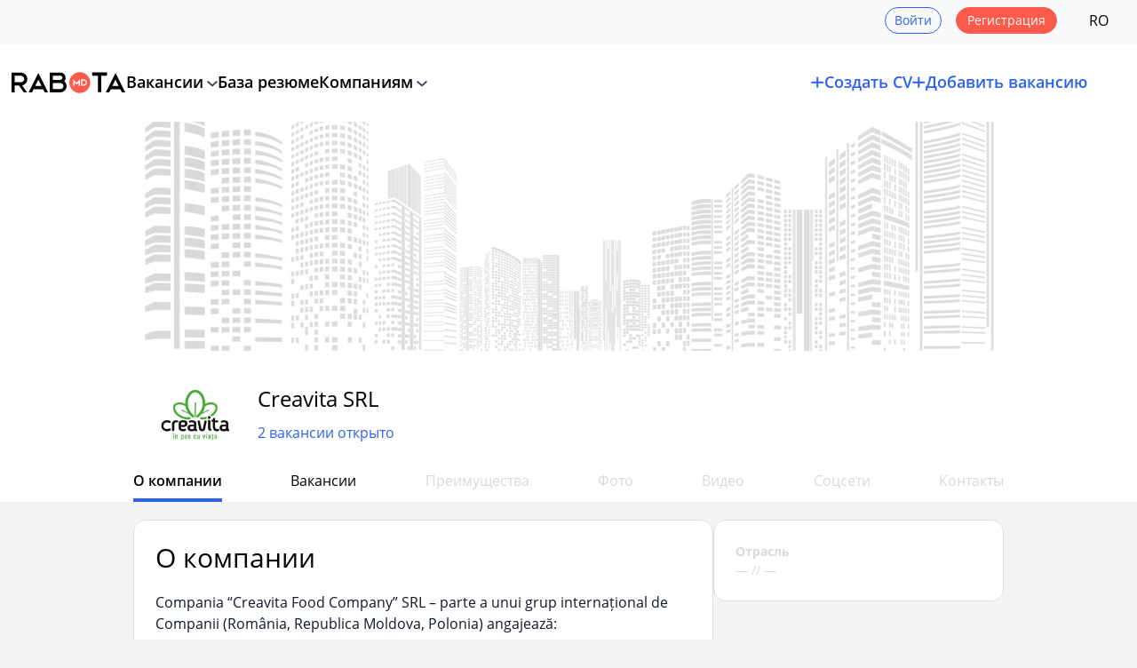

--- FILE ---
content_type: text/html; charset=UTF-8
request_url: https://www.rabota.md/ru/companies/creavita-food-company-srl
body_size: 195309
content:

<!DOCTYPE html>
<html lang="ru" class="skin-rabota" data-branded_dir_url="https://files.rabota.md/images/company/" data-uploads_dir_url="https://files.rabota.md/images/uploads/">
	<head>
		<title>
			Работа в Creavita SRL - 2 вакансии на Rabota.md		</title>

		<meta name="keywords" content="Creavita SRL" />
<meta name="description" content="Все вакансии в компании Creavita SRL на сайте Rabota.md." />
<link rel="canonical" href="https://www.rabota.md/ru/companies/creavita-food-company-srl" />
            <link rel="alternate" hreflang="ro" href="https://www.rabota.md/ro/companies/creavita-food-company-srl" />
                <link rel="alternate" hreflang="ru" href="https://www.rabota.md/ru/companies/creavita-food-company-srl" />
    
<meta property="og:url" content="https://www.rabota.md/ru/companies/creavita-food-company-srl">
<meta property="og:title" content="Работа в Creavita SRL - 2 вакансии на Rabota.md">
<meta property="og:description" content="Все вакансии в компании Creavita SRL на сайте Rabota.md.">
<meta property="og:image" content="https://files.rabota.md/images/uploads/2018_10_30_11_56_57_logo_fb.jpg">
<meta property="twitter:card" content="summary_large_image"/>

<meta property="twitter:url" content="https://www.rabota.md/ru/companies/creavita-food-company-srl">
<meta property="twitter:title" content="Работа в Creavita SRL - 2 вакансии на Rabota.md">
<meta property="twitter:description" content="Все вакансии в компании Creavita SRL на сайте Rabota.md.">
<meta property="twitter:image" content="https://files.rabota.md/images/uploads/2018_10_30_11_56_57_logo_fb.jpg">


        <meta name="format-detection" content="telephone=no">
        <meta property="og:site_name" content="Rabota.md" />
        <meta property="og:type" content="website">
		<meta http-equiv="Content-Type" content="text/html; charset=utf-8">
		<meta name="viewport" content="width=device-width, initial-scale=1.0, maximum-scale=1, viewport-fit=cover">

        
<link rel="icon" type="image/png" href="https://www.rabota.md/im/favicons/favicon-96x96.png?v=2" sizes="96x96" />
<link rel="icon" type="image/svg+xml" href="https://www.rabota.md/im/favicons/favicon.svg?v=2" />
<link rel="shortcut icon" href="https://www.rabota.md/im/favicons/favicon.ico?v=2" />
<link rel="apple-touch-icon" sizes="180x180" href="https://www.rabota.md/im/favicons/apple-touch-icon.png?v=2" />
<meta name="apple-mobile-web-app-title" content="Rabota.md" />
<link rel="manifest" href="https://www.rabota.md/im/favicons/site.webmanifest" />



		    			<link rel="stylesheet" type="text/css" href="/im/css/style.css?v=2026.01.06.2">
			<link rel="stylesheet" type="text/css" href="/im/css/dist/tailwind.css?v=2026.01.06.2">
			<link rel="stylesheet" type="text/css" href="/im/css/tingle.css?v=2026.01.06.2">
            <link rel="stylesheet" href="/im/fancybox/fancybox.css?v=2026.01.06.2" />
		

		    			<script src="/js/jquery.min.js?v=2026.01.06.2"></script>
			<script src="/im/uikit/dist/js/uikit.min.js?v=2026.01.06.2" type="module"></script>
			<script src="/im/fancybox/fancybox.umd.js?v=2026.01.06.2"></script>
			<script src="/js/jquery.formstyler.min.js?v=2026.01.06.2" type="module"></script>
            <script src="/js/category/tmpl.min.js?v=2026.01.06.2" type="text/javascript"></script>
		    <script src="/im/js/event_bus.js?v=2026.01.06.2"></script>
		    <script src="/im/js/common_scripts.js?v=2026.01.06.2"></script>
		    <script src="/im/js/trans_choice.js?v=2026.01.06.2"></script>
			<script src="/im/js/vacancy_popup.js?v=2026.01.06.2"></script>
			<script src="/im/js/components/confirmation_script.js?v=2026.01.06.2"></script>
			<script src="/im/js/meta.js?v=2026.01.06.2"></script>

			<script>
    // change language through js for one switcher
    $(document).ready(function () {
        $('[data-js-lang-switcher]').on('click', function(e) {
            e.preventDefault();

            const newLang = $(this).attr('data-new-language');
            const prevLang = newLang == 'ro' ? 'ru' : 'ro';
            const prevHref = (new URL(window.location.href)).href;

            const newUrl = prevHref.replace(/^(https?:\/\/[^/]+)\/(ru|ro|en)(\/|$)/, `$1/${newLang}$3`);

            window.location.href = newUrl;

            return false;
        });
    });
</script>

			<script>
				$(document).ready(function () {
					$('#wrapper').show(1, function () {
						if (typeof $('input:not(.styler-ignore), select:not(.styler-ignore)').styler === 'function') {
							$('input:not(.styler-ignore), select:not(.styler-ignore)').styler({selectPlaceholder: ''});
						} else {

						}
					});
									});

				var banner_list = [];
			</script>

			
			<script>
    $(document).ready(() => {
            });

    const addCvHandler = () => {
        const canAddNewResume = 0;

        $('.add-cv-btn-tag.check-limit-tag').click((e) => {
            if (canAddNewResume) {
                return;
            }

            // Hide side menu
            if ($('#offcanvas-left:visible').length) {
                $('#offcanvas-left-close').click();
            }

            showCvLimitReachedModal();

            e.preventDefault();
        });
    };

    const addStandardVacancyHandler = () => {
                                    };

    function showCvLimitReachedModal() {
        let heading = 'Вы достигли лимита создания резюме (максимум 5). Чтобы создать новое резюме, удалите ненужные.';

        let actions = [
            {
                label: 'Закрыть', cssClass: 'btn-1 btn-fill btn-text',
                callback: (modal) => {
                    modal.close();
                }
            },
        ];

        openConfirmationModal({
            heading: heading,
            actions: actions,
            closeMethods: ['overlay'],
        });
    }

    function showEmailConfirmationExpiredModal() {
        
        let heading = 'Чтобы продолжить работу, подтвердите ваш email <span class="underline underline-offset-2"></span>.';
        let message = `Перейдите по этой <a href="/ru/resend">ссылке</a>, чтобы получить письмо для подтверждения. Если email <span class="underline underline-offset-2"></span> вам недоступен, вы можете его <a href="/ru/change-login">поменять</a>.
                    <div class="mb-4"></div>Не забудьте проверить папки со спамом, оповещениями и промоакциями.
                `;

        let actions = [
            {
                label: 'Подтвердить email', cssClass: 'btn-1 btn-fill btn-text',
                callback: () => {
                    window.location = '/ru/resend';
                }
            }
        ];

        openConfirmationModal({
            heading: heading,
            message: message,
            actions: actions,
            closeMethods: ['overlay'],
        });
    }
</script>
		

    <script type="application/ld+json">
    {
        "@context": "https://schema.org",
        "@type": "Organization",
        "url": "https://www.rabota.md/ru/companies/creavita-food-company-srl",
        "logo": "https://files.rabota.md/images/uploads/2018_10_30_11_56_57_logo_fb.jpg",
        "name" : "Creavita SRL",
        "email" :["cristina.samburschi@creavita.md"],
        "contactPoint" : [{
            "@type" : "ContactPoint",
            "telephone" : "(+373) 69085368",
            "contactType" : "customer service"
        }],
        "sameAs" : [
            ""
        ]
    }
    </script>

		<!-- Google Analytics -->
<script>
    (function (i, s, o, g, r, a, m) {
            i['GoogleAnalyticsObject'] = r;
            i[r] = i[r] || function () {
            (i[r].q = i[r].q || []).push(arguments)
            },
            i[r].l = 1 * new Date();
            a = s.createElement(o),
            m = s.getElementsByTagName(o)[0];
            a.async = 1;
            a.src = g;
            m.parentNode.insertBefore(a, m)
        })(window, document, 'script', '//www.google-analytics.com/analytics.js', 'ga');

        ga('create', 'UA-6560207-1', 'auto');
        ga('create', 'UA-6560207-8', 'auto', 'SubdomainTracker');
        ga('send', 'pageview');
        ga('SubdomainTracker.send', 'pageview');
</script>
<!-- End of Google Analytics -->

<!-- Google Tag Manager -->
<script>(function(w,d,s,l,i){w[l]=w[l]||[];w[l].push({'gtm.start':
new Date().getTime(),event:'gtm.js'});var f=d.getElementsByTagName(s)[0],
j=d.createElement(s),dl=l!='dataLayer'?'&l='+l:'';j.async=true;j.src=
'https://www.googletagmanager.com/gtm.js?id='+i+dl;f.parentNode.insertBefore(j,f);
})(window,document,'script','dataLayer','GTM-PJSKCNH');</script>
<!-- End Google Tag Manager -->
	</head>

	<body     id="pg_in" class="company-branded "
 class="flex flex-col min-h-screen">
    	<div id="is_mobile_device" class="block sm:hidden"></div>
    	<div id="is_medium_device" class="block md:hidden"></div>
				<span class="hidden text-[#FD2B53] order-7 order-8 order-9 order-10 order-11 order-12 sm:underline !mt-3 text-[#E8C46A]"></span>
		



    
    
    		<!-- Google Tag Manager (noscript) -->
<noscript><iframe src="https://www.googletagmanager.com/ns.html?id=GTM-PJSKCNH"
height="0" width="0" style="display:none;visibility:hidden"></iframe></noscript>
<!-- End Google Tag Manager (noscript) -->
		<div class="svg-templates-wrapper" style="display: none;">
    <svg id="_svgPencil" xmlns="http://www.w3.org/2000/svg" fill="currentColor" viewBox="0 0 24 24">
    <path d="M22.8532 1.14801C22.1733 0.469212 21.2519 0.0879517 20.2912 0.0879517C19.3304 0.0879517 18.409 0.469212 17.7292 1.14801L1.46515 17.412C0.999404 17.8751 0.630115 18.426 0.37865 19.0328C0.127186 19.6396 -0.00146065 20.2902 0.00015231 20.947V23C0.00015231 23.2652 0.105509 23.5196 0.293046 23.7071C0.480582 23.8947 0.734936 24 1.00015 24H3.05315C3.70991 24.0019 4.36052 23.8734 4.96731 23.6221C5.57409 23.3708 6.12501 23.0017 6.58815 22.536L22.8532 6.27101C23.5317 5.59121 23.9127 4.66998 23.9127 3.70951C23.9127 2.74905 23.5317 1.82782 22.8532 1.14801V1.14801ZM5.17415 21.122C4.61016 21.6823 3.84812 21.9977 3.05315 22H2.00015V20.947C1.99914 20.5529 2.07631 20.1625 2.22719 19.7985C2.37807 19.4344 2.59967 19.1039 2.87915 18.826L15.2222 6.48301L17.5222 8.78302L5.17415 21.122ZM21.4382 4.85701L18.9322 7.36401L16.6322 5.06901L19.1392 2.56201C19.2902 2.41132 19.4694 2.29185 19.6666 2.21042C19.8638 2.129 20.0751 2.0872 20.2884 2.08744C20.5018 2.08767 20.713 2.12992 20.91 2.21178C21.107 2.29363 21.286 2.41349 21.4367 2.56451C21.5873 2.71553 21.7068 2.89476 21.7882 3.09195C21.8697 3.28914 21.9115 3.50044 21.9112 3.71378C21.911 3.92713 21.8687 4.13833 21.7869 4.33535C21.705 4.53236 21.5852 4.71132 21.4342 4.86201L21.4382 4.85701Z"></path>
</svg>

<svg id="_svgArrowRight" xmlns="http://www.w3.org/2000/svg" fill="currentColor" viewBox="0 0 24 24" stroke-width="0.5" stroke="currentColor">
    <path d="M9.32427537,7.23715414 L10.6757246,5.76284586 L16.6757246,11.2628459 C17.1080918,11.6591824 17.1080918,12.3408176 16.6757246,12.7371541 L10.6757246,18.2371541 L9.32427537,16.7628459 L14.5201072,12 L9.32427537,7.23715414 Z"></path>
</svg>

<svg id="_svgDoc1" xmlns="http://www.w3.org/2000/svg" fill="none" viewBox="0 0 24 24">
    <path d="M9 12H15" stroke="currentColor" stroke-width="1.5" stroke-linecap="round" stroke-linejoin="round"></path>
    <path d="M9 15H15" stroke="currentColor" stroke-width="1.5" stroke-linecap="round" stroke-linejoin="round"></path>
    <path d="M17.8284 6.82843C18.4065 7.40649 18.6955 7.69552 18.8478 8.06306C19 8.4306 19 8.83935 19 9.65685L19 17C19 18.8856 19 19.8284 18.4142 20.4142C17.8284 21 16.8856 21 15 21H9C7.11438 21 6.17157 21 5.58579 20.4142C5 19.8284 5 18.8856 5 17L5 7C5 5.11438 5 4.17157 5.58579 3.58579C6.17157 3 7.11438 3 9 3H12.3431C13.1606 3 13.5694 3 13.9369 3.15224C14.3045 3.30448 14.5935 3.59351 15.1716 4.17157L17.8284 6.82843Z" stroke="currentColor" stroke-width="1.5" stroke-linejoin="round"></path>
</svg>

<svg id="_trash" xmlns="http://www.w3.org/2000/svg" fill="currentColor" viewBox="0 0 24 24">
    <path d="M20.9999 4H17.8999C17.6678 2.87141 17.0537 1.85735 16.1612 1.12872C15.2686 0.40009 14.1521 0.00145452 12.9999 0L10.9999 0C9.84771 0.00145452 8.73123 0.40009 7.83867 1.12872C6.9461 1.85735 6.33201 2.87141 6.09992 4H2.99992C2.7347 4 2.48035 4.10536 2.29281 4.29289C2.10527 4.48043 1.99992 4.73478 1.99992 5C1.99992 5.26522 2.10527 5.51957 2.29281 5.70711C2.48035 5.89464 2.7347 6 2.99992 6H3.99992V19C4.0015 20.3256 4.5288 21.5964 5.46614 22.5338C6.40347 23.4711 7.67432 23.9984 8.99992 24H14.9999C16.3255 23.9984 17.5964 23.4711 18.5337 22.5338C19.471 21.5964 19.9983 20.3256 19.9999 19V6H20.9999C21.2651 6 21.5195 5.89464 21.707 5.70711C21.8946 5.51957 21.9999 5.26522 21.9999 5C21.9999 4.73478 21.8946 4.48043 21.707 4.29289C21.5195 4.10536 21.2651 4 20.9999 4V4ZM10.9999 2H12.9999C13.6202 2.00076 14.225 2.19338 14.7315 2.55144C15.238 2.90951 15.6213 3.41549 15.8289 4H8.17092C8.3785 3.41549 8.76182 2.90951 9.2683 2.55144C9.77479 2.19338 10.3796 2.00076 10.9999 2V2ZM17.9999 19C17.9999 19.7956 17.6838 20.5587 17.1212 21.1213C16.5586 21.6839 15.7956 22 14.9999 22H8.99992C8.20427 22 7.4412 21.6839 6.8786 21.1213C6.31599 20.5587 5.99992 19.7956 5.99992 19V6H17.9999V19Z"></path>
    <path d="M10 17.9994C10.2652 17.9994 10.5196 17.894 10.7071 17.7065C10.8946 17.5189 11 17.2646 11 16.9994V10.9994C11 10.7342 10.8946 10.4798 10.7071 10.2923C10.5196 10.1047 10.2652 9.99939 10 9.99939C9.73478 9.99939 9.48043 10.1047 9.29289 10.2923C9.10536 10.4798 9 10.7342 9 10.9994V16.9994C9 17.2646 9.10536 17.5189 9.29289 17.7065C9.48043 17.894 9.73478 17.9994 10 17.9994Z"></path>
    <path d="M13.9999 17.9994C14.2651 17.9994 14.5194 17.894 14.707 17.7065C14.8945 17.5189 14.9999 17.2646 14.9999 16.9994V10.9994C14.9999 10.7342 14.8945 10.4798 14.707 10.2923C14.5194 10.1047 14.2651 9.99939 13.9999 9.99939C13.7346 9.99939 13.4803 10.1047 13.2928 10.2923C13.1052 10.4798 12.9999 10.7342 12.9999 10.9994V16.9994C12.9999 17.2646 13.1052 17.5189 13.2928 17.7065C13.4803 17.894 13.7346 17.9994 13.9999 17.9994Z"></path>
</svg>

<svg id="_svgTrash" viewBox="0 0 20 20" fill="none" xmlns="http://www.w3.org/2000/svg"><path d="M17.5 4.98332C14.725 4.70832 11.9333 4.56665 9.15 4.56665C7.5 4.56665 5.85 4.64998 4.2 4.81665L2.5 4.98332" stroke="currentColor" stroke-width="1.5" stroke-linecap="round" stroke-linejoin="round"/><path d="M7.08301 4.14163L7.26634 3.04996C7.39967 2.25829 7.49967 1.66663 8.90801 1.66663H11.0913C12.4997 1.66663 12.608 2.29163 12.733 3.05829L12.9163 4.14163" stroke="currentColor" stroke-width="1.5" stroke-linecap="round" stroke-linejoin="round"/><path d="M15.7087 7.6167L15.167 16.0084C15.0753 17.3167 15.0003 18.3334 12.6753 18.3334H7.32533C5.00033 18.3334 4.92533 17.3167 4.83366 16.0084L4.29199 7.6167" stroke="currentColor" stroke-width="1.5" stroke-linecap="round" stroke-linejoin="round"/><path d="M8.6084 13.75H11.3834" stroke="currentColor" stroke-width="1.5" stroke-linecap="round" stroke-linejoin="round"/><path d="M7.91699 10.4166H12.0837" stroke="currentColor" stroke-width="1.5" stroke-linecap="round" stroke-linejoin="round"/></svg>

<svg id="_changePhoto" xmlns="http://www.w3.org/2000/svg" fill="none" viewBox="0 0 24 24">
    <path d="M19.7 7.6V1M16.4 4.3H23M23 12V17.72C23 19.5682 23 20.4923 22.6403 21.1982C22.3239 21.8191 21.8191 22.3239 21.1982 22.6403C20.4923 23 19.5682 23 17.72 23H6.28C4.43183 23 3.50774 23 2.80183 22.6403C2.1809 22.3239 1.67606 21.8191 1.35968 21.1982C1 20.4923 1 19.5682 1 17.72V6.28C1 4.43183 1 3.50774 1.35968 2.80183C1.67606 2.1809 2.1809 1.67606 2.80183 1.35968C3.50774 1 4.43183 1 6.28 1H12M1.16031 20.7189C1.67637 18.8625 3.37908 17.5 5.4 17.5H13.1C14.1222 17.5 14.6334 17.5 15.0584 17.5845C16.8038 17.9317 18.1683 19.2962 18.5155 21.0416C18.6 21.4666 18.6 21.9778 18.6 23M14.2 9.25C14.2 11.6801 12.2301 13.65 9.8 13.65C7.36995 13.65 5.4 11.6801 5.4 9.25C5.4 6.81995 7.36995 4.85 9.8 4.85C12.2301 4.85 14.2 6.81995 14.2 9.25Z"
          stroke="currentColor" stroke-width="2"></path>
</svg>

<svg id="_zoomOut" xmlns="http://www.w3.org/2000/svg" fill="none" viewBox="0 0 24 24">
    <path d="M16.9269 17.04L20.4 20.4M8.4 11.4H14.4M19.28 11.44C19.28 15.7699 15.7699 19.28 11.44 19.28C7.11009 19.28 3.6 15.7699 3.6 11.44C3.6 7.11006 7.11009 3.59998 11.44 3.59998C15.7699 3.59998 19.28 7.11006 19.28 11.44Z" stroke="currentColor" stroke-width="2" stroke-linecap="round"></path>
</svg>

<svg id="_zoomIn" xmlns="http://www.w3.org/2000/svg" fill="none" viewBox="0 0 24 24">
    <path d="M17.6222 16.3213C17.2252 15.9373 16.5921 15.9477 16.2081 16.3447C15.8241 16.7416 15.8346 17.3747 16.2316 17.7587L17.6222 16.3213ZM19.7047 21.1187C20.1016 21.5027 20.7347 21.4922 21.1187 21.0953C21.5027 20.6983 21.4922 20.0653 21.0953 19.6813L19.7047 21.1187ZM10.4 14.4C10.4 14.9523 10.8477 15.4 11.4 15.4C11.9523 15.4 12.4 14.9523 12.4 14.4H10.4ZM12.4 8.39998C12.4 7.84769 11.9523 7.39998 11.4 7.39998C10.8477 7.39998 10.4 7.84769 10.4 8.39998H12.4ZM8.4 10.4C7.84771 10.4 7.4 10.8477 7.4 11.4C7.4 11.9523 7.84771 12.4 8.4 12.4V10.4ZM14.4 12.4C14.9523 12.4 15.4 11.9523 15.4 11.4C15.4 10.8477 14.9523 10.4 14.4 10.4V12.4ZM18.28 11.44C18.28 15.2176 15.2176 18.28 11.44 18.28V20.28C16.3222 20.28 20.28 16.3222 20.28 11.44H18.28ZM11.44 18.28C7.66237 18.28 4.6 15.2176 4.6 11.44H2.6C2.6 16.3222 6.5578 20.28 11.44 20.28V18.28ZM4.6 11.44C4.6 7.66235 7.66237 4.59998 11.44 4.59998V2.59998C6.5578 2.59998 2.6 6.55778 2.6 11.44H4.6ZM11.44 4.59998C15.2176 4.59998 18.28 7.66235 18.28 11.44H20.28C20.28 6.55778 16.3222 2.59998 11.44 2.59998V4.59998ZM16.2316 17.7587L19.7047 21.1187L21.0953 19.6813L17.6222 16.3213L16.2316 17.7587ZM12.4 14.4V11.4H10.4V14.4H12.4ZM12.4 11.4V8.39998H10.4V11.4H12.4ZM8.4 12.4H11.4V10.4H8.4V12.4ZM11.4 12.4H14.4V10.4H11.4V12.4Z"
          fill="currentColor"></path>
</svg>

<svg id="_rotateLeft" xmlns="http://www.w3.org/2000/svg" fill="none" viewBox="0 0 24 24">
    <path d="M7.25 22H11.75C15.5 22 17 20.5 17 16.75V12.25C17 8.5 15.5 7 11.75 7H7.25C3.5 7 2 8.5 2 12.25V16.75C2 20.5 3.5 22 7.25 22Z" stroke="currentColor" stroke-width="2" stroke-linecap="round" stroke-linejoin="round"></path>
    <path d="M22 9C22 5.13 18.87 2 15 2L16.05 3.75" stroke="currentColor" stroke-width="2" stroke-linecap="round" stroke-linejoin="round"></path>
</svg>

<svg id="_rotateRight" xmlns="http://www.w3.org/2000/svg" fill="none" viewBox="0 0 24 24">
    <path d="M16.75 22H12.25C8.5 22 7 20.5 7 16.75V12.25C7 8.5 8.5 7 12.25 7H16.75C20.5 7 22 8.5 22 12.25V16.75C22 20.5 20.5 22 16.75 22Z" stroke="currentColor" stroke-width="2" stroke-linecap="round" stroke-linejoin="round"></path>
    <path d="M2 9C2 5.13 5.13 2 9 2L7.95 3.75" stroke="currentColor" stroke-width="2" stroke-linecap="round" stroke-linejoin="round"></path>
</svg>

<svg id="_imageUpload" xmlns="http://www.w3.org/2000/svg" fill="none" viewBox="0 0 24 24">
    <path d="M6.375 21L15.9375 12L20.4375 16.5M6.375 21H17.625C19.489 21 21 19.489 21 17.625V12M6.375 21C4.51104 21 3 19.489 3 17.625V6.375C3 4.51104 4.51104 3 6.375 3H13.6875M21 6.33509L18.6991 8.625M18.6991 8.625L16.5 6.4386M18.6991 8.625V3M9.75 8.0625C9.75 8.99448 8.99448 9.75 8.0625 9.75C7.13052 9.75 6.375 8.99448 6.375 8.0625C6.375 7.13052 7.13052 6.375 8.0625 6.375C8.99448 6.375 9.75 7.13052 9.75 8.0625Z" stroke="currentColor" stroke-width="2" stroke-linecap="round" stroke-linejoin="round"></path>
</svg>

<svg id="_swiperArrowLeft" xmlns="http://www.w3.org/2000/svg" fill="none" viewBox="0 0 24 24" stroke-width="2.5" stroke="currentColor">
    <path stroke-linecap="round" stroke-linejoin="round" d="M15.75 19.5L8.25 12l7.5-7.5"></path>
</svg>

<svg id="_swiperArrowRight" xmlns="http://www.w3.org/2000/svg" fill="none" viewBox="0 0 24 24" stroke-width="2.5" stroke="currentColor">
    <path stroke-linecap="round" stroke-linejoin="round" d="M8.25 4.5l7.5 7.5-7.5 7.5"></path>
</svg>

<svg id="_svgArrowLeft" xmlns="http://www.w3.org/2000/svg" fill="none" viewBox="0 0 24 24" stroke-width="1.5" stroke="currentColor">
    <path stroke-linecap="round" stroke-linejoin="round" d="M15.75 19.5L8.25 12l7.5-7.5"></path>
</svg>

<svg id="_svgCompany" viewBox="0 0 20 20" fill="none" xmlns="http://www.w3.org/2000/svg"><path d="M0.833008 18.3335H19.1663" stroke="currentColor" stroke-miterlimit="10" stroke-linecap="round" stroke-linejoin="round"/><path d="M16.4834 18.3417V14.625" stroke="currentColor" stroke-miterlimit="10" stroke-linecap="round" stroke-linejoin="round"/><path d="M16.5003 9.0752C15.4837 9.0752 14.667 9.89187 14.667 10.9085V12.8002C14.667 13.8168 15.4837 14.6335 16.5003 14.6335C17.517 14.6335 18.3337 13.8168 18.3337 12.8002V10.9085C18.3337 9.89187 17.517 9.0752 16.5003 9.0752Z" stroke="currentColor" stroke-miterlimit="10" stroke-linecap="round" stroke-linejoin="round"/><path d="M1.75 18.3333V5.02498C1.75 3.34998 2.58338 2.5083 4.24171 2.5083H9.43336C11.0917 2.5083 11.9167 3.34998 11.9167 5.02498V18.3333" stroke="currentColor" stroke-miterlimit="10" stroke-linecap="round" stroke-linejoin="round"/><path d="M4.83301 6.875H8.95802" stroke="currentColor" stroke-miterlimit="10" stroke-linecap="round" stroke-linejoin="round"/><path d="M4.83301 10H8.95802" stroke="currentColor" stroke-miterlimit="10" stroke-linecap="round" stroke-linejoin="round"/><path d="M6.875 18.3335V15.2085" stroke="currentColor" stroke-miterlimit="10" stroke-linecap="round" stroke-linejoin="round"/></svg>

<svg id="_location" viewBox="0 0 18 18" fill="none" xmlns="http://www.w3.org/2000/svg"><path fill-rule="evenodd" clip-rule="evenodd" d="M9 10.0725C7.70766 10.0725 6.66 9.0248 6.66 7.73246C6.66 6.44011 7.70766 5.39246 9 5.39246C10.2923 5.39246 11.34 6.44011 11.34 7.73246C11.34 9.0248 10.2923 10.0725 9 10.0725Z" stroke="currentColor"/><path d="M15.285 6.375C16.1475 10.185 13.7775 13.41 11.7 15.405C10.1925 16.86 7.80753 16.86 6.29253 15.405C4.22253 13.41 1.85253 10.1775 2.71503 6.3675C4.19253 -0.127498 13.815 -0.119998 15.285 6.375Z" stroke="currentColor"/></svg>

<svg id="_locationGross" viewBox="0 0 20 20" fill="none" xmlns="http://www.w3.org/2000/svg"><path fill-rule="evenodd" clip-rule="evenodd" d="M10 11.1916C8.56407 11.1916 7.40001 10.0276 7.40001 8.59164C7.40001 7.1557 8.56407 5.99164 10 5.99164C11.4359 5.99164 12.6 7.1557 12.6 8.59164C12.6 10.0276 11.4359 11.1916 10 11.1916Z" stroke="currentColor" stroke-width="1.9"/><path d="M16.9833 7.08336C17.9417 11.3167 15.3083 14.9 13 17.1167C11.325 18.7334 8.67501 18.7334 6.99167 17.1167C4.69167 14.9 2.05834 11.3084 3.01667 7.07502C4.65834 -0.141644 15.35 -0.133311 16.9833 7.08336Z" stroke="currentColor" stroke-width="1.9"/></svg>

<svg id="_salary" viewBox="0 0 18 18" fill="none" xmlns="http://www.w3.org/2000/svg"><path d="M13.08 11.385C13.1475 12.195 13.89 12.7875 14.7 12.7875H16.125V13.68C16.125 15.2325 14.8575 16.5 13.305 16.5H4.695C3.1425 16.5 1.875 15.2325 1.875 13.68V8.63251C1.875 7.08001 3.1425 5.8125 4.695 5.8125H13.305C14.8575 5.8125 16.125 7.08001 16.125 8.63251V9.71251H14.61C14.19 9.71251 13.8075 9.87749 13.53 10.1625C13.215 10.47 13.035 10.9125 13.08 11.385Z" stroke="currentColor" stroke-linecap="round" stroke-linejoin="round"/><path d="M1.875 9.30748V5.88002C1.875 4.98752 2.4225 4.19248 3.255 3.87748L9.21 1.62748C10.14 1.27498 11.1375 1.96501 11.1375 2.96251V5.8125" stroke="currentColor" stroke-linecap="round" stroke-linejoin="round"/><path d="M16.9191 12.0227C16.9191 12.4352 16.5891 12.7726 16.1691 12.7876H14.6991C13.8891 12.7876 13.1466 12.1951 13.0791 11.3851C13.0341 10.9126 13.2141 10.4701 13.5291 10.1626C13.8066 9.87763 14.1891 9.71265 14.6091 9.71265H16.1691C16.5891 9.72765 16.9191 10.0651 16.9191 10.4776V12.0227Z" stroke="currentColor" stroke-linecap="round" stroke-linejoin="round"/><path d="M5.25 9H10.5" stroke="currentColor" stroke-linecap="round" stroke-linejoin="round"/></svg>

<svg id="_error" viewBox="0 0 17 17" fill="none" xmlns="http://www.w3.org/2000/svg"><g clip-path="url(#clip0_4037_4733)"><path d="M8.5 0C6.81886 0 5.17547 0.498516 3.77766 1.43251C2.37984 2.3665 1.29037 3.69402 0.647028 5.24719C0.00368293 6.80036 -0.164645 8.50943 0.163329 10.1583C0.491303 11.8071 1.30085 13.3217 2.4896 14.5104C3.67834 15.6992 5.1929 16.5087 6.84174 16.8367C8.49057 17.1646 10.1996 16.9963 11.7528 16.353C13.306 15.7096 14.6335 14.6202 15.5675 13.2223C16.5015 11.8245 17 10.1811 17 8.5C16.9976 6.24641 16.1013 4.08582 14.5077 2.49228C12.9142 0.898753 10.7536 0.00243743 8.5 0V0ZM8.5 15.5833C7.09905 15.5833 5.72956 15.1679 4.56471 14.3896C3.39987 13.6112 2.49198 12.505 1.95586 11.2107C1.41974 9.91637 1.27946 8.49214 1.55277 7.11811C1.82609 5.74408 2.50071 4.48195 3.49133 3.49133C4.48195 2.50071 5.74408 1.82608 7.11811 1.55277C8.49215 1.27946 9.91637 1.41973 11.2107 1.95585C12.505 2.49197 13.6113 3.39986 14.3896 4.56471C15.1679 5.72956 15.5833 7.09905 15.5833 8.5C15.5813 10.378 14.8343 12.1785 13.5064 13.5064C12.1785 14.8343 10.378 15.5813 8.5 15.5833Z" fill="#FA5A4B"/><path d="M8.50033 3.54175C8.31247 3.54175 8.1323 3.61638 7.99946 3.74921C7.86662 3.88205 7.79199 4.06222 7.79199 4.25008V9.91675C7.79199 10.1046 7.86662 10.2848 7.99946 10.4176C8.1323 10.5505 8.31247 10.6251 8.50033 10.6251C8.68819 10.6251 8.86836 10.5505 9.0012 10.4176C9.13404 10.2848 9.20867 10.1046 9.20867 9.91675V4.25008C9.20867 4.06222 9.13404 3.88205 9.0012 3.74921C8.86836 3.61638 8.68819 3.54175 8.50033 3.54175Z" fill="#FA5A4B"/><path d="M9.20867 12.7501C9.20867 12.3589 8.89153 12.0417 8.50033 12.0417C8.10913 12.0417 7.79199 12.3589 7.79199 12.7501C7.79199 13.1413 8.10913 13.4584 8.50033 13.4584C8.89153 13.4584 9.20867 13.1413 9.20867 12.7501Z" fill="#FA5A4B"/></g><defs><clipPath id="clip0_4037_4733"><rect width="17" height="17" fill="white"/></clipPath></defs></svg>

<svg id="_clock" xmlns="http://www.w3.org/2000/svg" fill="none" viewBox="0 0 16 16" stroke="currentColor">
    <path d="M14.6668 7.99992C14.6668 11.6799 11.6802 14.6666 8.00016 14.6666C4.32016 14.6666 1.3335 11.6799 1.3335 7.99992C1.3335 4.31992 4.32016 1.33325 8.00016 1.33325C11.6802 1.33325 14.6668 4.31992 14.6668 7.99992Z" stroke="currentColor" stroke-linecap="round" stroke-linejoin="round"></path>
    <path d="M10.4734 10.1199L8.40675 8.88659C8.04675 8.67326 7.75342 8.15992 7.75342 7.73992V5.00659" stroke="currentColor" stroke-linecap="round" stroke-linejoin="round"></path>
</svg>

<svg id="_timerPause" xmlns="http://www.w3.org/2000/svg" fill="none" viewBox="0 0 16 16" stroke="currentColor">
    <path d="M7.99984 14.6667C4.77984 14.6667 2.1665 12.0533 2.1665 8.83333C2.1665 5.61333 4.77984 3 7.99984 3C11.2198 3 13.8332 5.61333 13.8332 8.83333" stroke="currentColor" stroke-linecap="round" stroke-linejoin="round"></path>
    <path d="M8 5.33325V8.66659" stroke="currentColor" stroke-linecap="round" stroke-linejoin="round"></path>
    <path d="M6 1.33325H10" stroke="currentColor" stroke-miterlimit="10" stroke-linecap="round" stroke-linejoin="round"></path>
    <path d="M12.6665 11.3333V13.9999" stroke="currentColor" stroke-linecap="round" stroke-linejoin="round"></path>
    <path d="M10.6665 11.3333V13.9999" stroke="currentColor" stroke-linecap="round" stroke-linejoin="round"></path>
</svg>

<svg id="_checkMark" width="12" height="9" viewBox="0 0 12 9" fill="none" xmlns="http://www.w3.org/2000/svg">
    <path d="M1 3.375L5.375 8.25L9.5 3L11 1" stroke="currentColor" stroke-width="1.5" stroke-linecap="round" stroke-linejoin="round"/>
</svg>

<svg id="_checkMark2" xmlns="http://www.w3.org/2000/svg" fill="none" viewBox="0 0 24 24" stroke-width="2.5" stroke="currentColor">
  <path stroke-linecap="round" stroke-linejoin="round" d="m4.5 12.75 6 6 9-13.5" />
</svg>

<svg id="_svgCheckMark3" viewBox="0 0 20 20" fill="none" xmlns="http://www.w3.org/2000/svg"><path d="M4.16675 10.834L7.50008 14.1673L15.8334 5.83398" stroke="currentColor" stroke-width="2" stroke-linecap="round" stroke-linejoin="round"/></svg>

<svg id="_svgCheckMark4" viewBox="0 0 18 18" fill="none" xmlns="http://www.w3.org/2000/svg"><path d="M3.375 9.5625L7.875 14.0625L14.625 3.9375" stroke="currentColor" stroke-width="2" stroke-linecap="round" stroke-linejoin="round"/></svg>

<svg id="_svgCheckInCircle" viewBox="0 0 12 12" fill="none" xmlns="http://www.w3.org/2000/svg"><path d="M6 11C8.75 11 11 8.75 11 6C11 3.25 8.75 1 6 1C3.25 1 1 3.25 1 6C1 8.75 3.25 11 6 11Z" stroke="currentColor" stroke-linecap="round" stroke-linejoin="round"/><path d="M3.875 6.00094L5.29 7.41594L8.125 4.58594" stroke="currentColor" stroke-linecap="round" stroke-linejoin="round"/></svg>

<svg id="_age" viewBox="0 0 16 16" fill="none" xmlns="http://www.w3.org/2000/svg"><path d="M8 7.99998C9.84095 7.99998 11.3333 6.5076 11.3333 4.66665C11.3333 2.8257 9.84095 1.33331 8 1.33331C6.15905 1.33331 4.66667 2.8257 4.66667 4.66665C4.66667 6.5076 6.15905 7.99998 8 7.99998Z" stroke="currentColor" stroke-linecap="round" stroke-linejoin="round"/><path d="M13.7267 14.6667C13.7267 12.0867 11.16 10 8 10C4.84 10 2.27333 12.0867 2.27333 14.6667" stroke="currentColor" stroke-linecap="round" stroke-linejoin="round"/></svg>

<svg id="_phone" viewBox="0 0 16 16" fill="none" xmlns="http://www.w3.org/2000/svg"><path d="M14.6467 12.22C14.6467 12.46 14.5933 12.7066 14.48 12.9466C14.3667 13.1866 14.22 13.4133 14.0267 13.6266C13.7 13.9866 13.34 14.2466 12.9333 14.4133C12.5333 14.58 12.1 14.6666 11.6333 14.6666C10.9533 14.6666 10.2267 14.5066 9.46 14.18C8.69334 13.8533 7.92667 13.4133 7.16667 12.86C6.4 12.3 5.67334 11.68 4.98 10.9933C4.29334 10.3 3.67334 9.57331 3.12 8.81331C2.57334 8.05331 2.13334 7.29331 1.81334 6.53998C1.49334 5.77998 1.33334 5.05331 1.33334 4.35998C1.33334 3.90665 1.41334 3.47331 1.57334 3.07331C1.73334 2.66665 1.98667 2.29331 2.34 1.95998C2.76667 1.53998 3.23334 1.33331 3.72667 1.33331C3.91334 1.33331 4.1 1.37331 4.26667 1.45331C4.44 1.53331 4.59334 1.65331 4.71334 1.82665L6.26 4.00665C6.38 4.17331 6.46667 4.32665 6.52667 4.47331C6.58667 4.61331 6.62 4.75331 6.62 4.87998C6.62 5.03998 6.57334 5.19998 6.48 5.35331C6.39334 5.50665 6.26667 5.66665 6.10667 5.82665L5.6 6.35331C5.52667 6.42665 5.49334 6.51331 5.49334 6.61998C5.49334 6.67331 5.5 6.71998 5.51334 6.77331C5.53334 6.82665 5.55334 6.86665 5.56667 6.90665C5.68667 7.12665 5.89334 7.41331 6.18667 7.75998C6.48667 8.10665 6.80667 8.45998 7.15334 8.81331C7.51334 9.16665 7.86 9.49331 8.21334 9.79331C8.56 10.0866 8.84667 10.2866 9.07334 10.4066C9.10667 10.42 9.14667 10.44 9.19334 10.46C9.24667 10.48 9.3 10.4866 9.36 10.4866C9.47334 10.4866 9.56 10.4466 9.63334 10.3733L10.14 9.87331C10.3067 9.70665 10.4667 9.57998 10.62 9.49998C10.7733 9.40665 10.9267 9.35998 11.0933 9.35998C11.22 9.35998 11.3533 9.38665 11.5 9.44665C11.6467 9.50665 11.8 9.59331 11.9667 9.70665L14.1733 11.2733C14.3467 11.3933 14.4667 11.5333 14.54 11.7C14.6067 11.8666 14.6467 12.0333 14.6467 12.22Z" stroke="currentColor" stroke-miterlimit="10"/><path d="M12.3333 5.99996C12.3333 5.59996 12.02 4.98663 11.5533 4.48663C11.1267 4.02663 10.56 3.66663 10 3.66663" stroke="currentColor" stroke-linecap="round" stroke-linejoin="round"/><path d="M14.6667 5.99998C14.6667 3.41998 12.58 1.33331 10 1.33331" stroke="currentColor" stroke-linecap="round" stroke-linejoin="round"/></svg>

<svg id="_email" viewBox="0 0 16 16" fill="none" xmlns="http://www.w3.org/2000/svg"><rect x="0.5" y="0.5" width="15" height="15" stroke="transparent"/><path d="M11.3333 13.6667H4.66667C2.66667 13.6667 1.33334 12.6667 1.33334 10.3334V5.66671C1.33334 3.33337 2.66667 2.33337 4.66667 2.33337H11.3333C13.3333 2.33337 14.6667 3.33337 14.6667 5.66671V10.3334C14.6667 12.6667 13.3333 13.6667 11.3333 13.6667Z" stroke="currentColor" stroke-miterlimit="10" stroke-linecap="round" stroke-linejoin="round"/><path d="M11.3333 6L9.24666 7.66667C8.55999 8.21333 7.43333 8.21333 6.74666 7.66667L4.66666 6" stroke="currentColor" stroke-miterlimit="10" stroke-linecap="round" stroke-linejoin="round"/></svg>

<svg id="_experience" viewBox="0 0 17 17" fill="none" xmlns="http://www.w3.org/2000/svg"><path d="M5.66675 15.5833H11.3334C14.1809 15.5833 14.6909 14.4429 14.8397 13.0546L15.3709 7.38792C15.5622 5.65958 15.0663 4.25 12.0417 4.25H4.95841C1.93383 4.25 1.438 5.65958 1.62925 7.38792L2.1605 13.0546C2.30925 14.4429 2.81925 15.5833 5.66675 15.5833Z" stroke="currentColor" stroke-miterlimit="10" stroke-linecap="round" stroke-linejoin="round"/><path d="M5.66675 4.25002V3.68335C5.66675 2.4296 5.66675 1.41669 7.93341 1.41669H9.06675C11.3334 1.41669 11.3334 2.4296 11.3334 3.68335V4.25002" stroke="currentColor" stroke-miterlimit="10" stroke-linecap="round" stroke-linejoin="round"/><path d="M9.91659 9.20833V9.91667C9.91659 9.92375 9.91659 9.92375 9.91659 9.93083C9.91659 10.7029 9.9095 11.3333 8.49992 11.3333C7.09742 11.3333 7.08325 10.71 7.08325 9.93792V9.20833C7.08325 8.5 7.08325 8.5 7.79159 8.5H9.20825C9.91659 8.5 9.91659 8.5 9.91659 9.20833Z" stroke="currentColor" stroke-miterlimit="10" stroke-linecap="round" stroke-linejoin="round"/><path d="M15.3355 7.79169C13.6992 8.98169 11.8292 9.69002 9.91675 9.93085" stroke="currentColor" stroke-miterlimit="10" stroke-linecap="round" stroke-linejoin="round"/><path d="M1.85571 7.98291C3.44946 9.07374 5.24863 9.73249 7.08321 9.93791" stroke="currentColor" stroke-miterlimit="10" stroke-linecap="round" stroke-linejoin="round"/></svg>

<svg id="_edit" viewBox="0 0 20 20" fill="none" xmlns="http://www.w3.org/2000/svg"><path d="M11.05 3.00002L4.20832 10.2417C3.94999 10.5167 3.69999 11.0584 3.64999 11.4334L3.34165 14.1334C3.23332 15.1084 3.93332 15.775 4.89999 15.6084L7.58332 15.15C7.95832 15.0834 8.48332 14.8084 8.74165 14.525L15.5833 7.28335C16.7667 6.03335 17.3 4.60835 15.4583 2.86668C13.625 1.14168 12.2333 1.75002 11.05 3.00002Z" stroke="currentColor" stroke-miterlimit="10" stroke-linecap="round" stroke-linejoin="round"/><path d="M9.90833 4.20837C10.2667 6.50837 12.1333 8.26671 14.45 8.50004" stroke="currentColor" stroke-miterlimit="10" stroke-linecap="round" stroke-linejoin="round"/><path d="M2.5 18.3334H17.5" stroke="currentColor" stroke-miterlimit="10" stroke-linecap="round" stroke-linejoin="round"/></svg>

<svg id="_raiseUp" viewBox="0 0 20 20" fill="none" xmlns="http://www.w3.org/2000/svg"><path d="M10 6.25L10 16.875M14.375 10L10 5.625L5.625 10M14.375 3.125L5.625 3.125" stroke="currentColor" stroke-linecap="round" stroke-linejoin="round"/></svg>

<svg id="_delete" viewBox="0 0 20 20" fill="none" xmlns="http://www.w3.org/2000/svg"><path d="M5 15L15 5M5 5L15 15" stroke="currentColor" stroke-linecap="round" stroke-linejoin="round"/></svg>

<svg id="_play" viewBox="0 0 20 20" fill="none" xmlns="http://www.w3.org/2000/svg"><path d="M3.33334 9.99995V7.03329C3.33334 3.34995 5.94168 1.84162 9.13334 3.68329L11.7083 5.16662L14.2833 6.64995C17.475 8.49162 17.475 11.5083 14.2833 13.35L11.7083 14.8333L9.13334 16.3166C5.94168 18.1583 3.33334 16.65 3.33334 12.9666V9.99995Z" stroke="currentColor" stroke-miterlimit="10" stroke-linecap="round" stroke-linejoin="round"/></svg>

<svg id="_pause" viewBox="0 0 20 20" fill="none" xmlns="http://www.w3.org/2000/svg"><path d="M7.1875 4.375V16.5M12.8125 4.375V16.5" stroke="currentColor" stroke-linecap="round" stroke-linejoin="round"/></svg>

<svg id="_autoup" viewBox="0 0 20 20" fill="none" xmlns="http://www.w3.org/2000/svg"><path d="M11.6667 2.5L13.7 4.45002L7.07499 4.43334C4.09999 4.43334 1.65833 6.87502 1.65833 9.86669C1.65833 11.3584 2.26665 12.7167 3.24998 13.7" stroke="currentColor" stroke-linecap="round" stroke-linejoin="round"/><path d="M8.33332 17.5001L6.29999 15.55L12.925 15.5667C15.9 15.5667 18.3417 13.125 18.3417 10.1334C18.3417 8.6417 17.7333 7.28338 16.75 6.30005" stroke="currentColor" stroke-linecap="round" stroke-linejoin="round"/><path d="M7 10.13V8.8226C7 7.19936 8.17283 6.53464 9.60796 7.34626L10.7658 7.99996L11.9237 8.65366C13.3588 9.46528 13.3588 10.7947 11.9237 11.6063L10.7658 12.26L9.60796 12.9137C8.17283 13.7254 7 13.0606 7 11.4374V10.13Z" stroke="currentColor" stroke-width="0.75" stroke-miterlimit="10" stroke-linecap="round" stroke-linejoin="round"/></svg>

<svg id="_autoup_on" viewBox="0 0 20 20" fill="none" xmlns="http://www.w3.org/2000/svg"><path d="M11.6667 2.5L13.7 4.45002L7.07499 4.43334C4.09999 4.43334 1.65833 6.87502 1.65833 9.86669C1.65833 11.3584 2.26665 12.7167 3.24998 13.7" stroke="currentColor" stroke-linecap="round" stroke-linejoin="round"/><path d="M8.33332 17.5001L6.29999 15.55L12.925 15.5667C15.9 15.5667 18.3417 13.125 18.3417 10.1334C18.3417 8.6417 17.7333 7.28338 16.75 6.30005" stroke="currentColor" stroke-linecap="round" stroke-linejoin="round"/><path d="M10.545 7.50404L7.43589 10.6121C7.31598 10.732 7.19607 10.9631 7.17894 11.1344L7.00763 12.3245C6.94768 12.7526 7.24746 13.0523 7.67571 12.9924L8.86626 12.8211C9.029 12.7954 9.26882 12.6841 9.38874 12.5643L12.4979 9.45621C13.0375 8.91679 13.2859 8.30032 12.4979 7.5126C11.7013 6.70776 11.0846 6.96463 10.545 7.50404Z" stroke="currentColor" stroke-width="0.75" stroke-miterlimit="10" stroke-linecap="round" stroke-linejoin="round"/><path d="M10 8.5C10.2731 9.46916 10.5308 9.72687 11.5 10" stroke="currentColor" stroke-width="0.75" stroke-miterlimit="10" stroke-linecap="round" stroke-linejoin="round"/></svg>

<svg id="_svgCopyPlus" viewBox="0 0 14 14" fill="none" xmlns="http://www.w3.org/2000/svg"><path d="M7 0.75V13.25M13.25 7H0.75" stroke="currentColor" stroke-linecap="round" stroke-linejoin="round"/></svg>

<svg id="_svgCopyDoc" viewBox="0 0 18 18" fill="none" xmlns="http://www.w3.org/2000/svg"><path d="M12.75 10.05V12.3C12.75 15.3 11.55 16.5 8.55 16.5H5.7C2.7 16.5 1.5 15.3 1.5 12.3V9.45C1.5 6.45 2.7 5.25 5.7 5.25H7.95" stroke="currentColor" stroke-linecap="round" stroke-linejoin="round"/><path d="M12.7502 10.05H10.3502C8.5502 10.05 7.9502 9.45 7.9502 7.65V5.25L12.7502 10.05Z" stroke="currentColor" stroke-linecap="round" stroke-linejoin="round"/><path d="M8.7002 1.5H11.7002" stroke="currentColor" stroke-linecap="round" stroke-linejoin="round"/><path d="M5.25 3.75C5.25 2.505 6.255 1.5 7.5 1.5H9.465" stroke="currentColor" stroke-linecap="round" stroke-linejoin="round"/><path d="M16.5001 6V10.6425C16.5001 11.805 15.5551 12.75 14.3926 12.75" stroke="currentColor" stroke-linecap="round" stroke-linejoin="round"/><path d="M16.5 6H14.25C12.5625 6 12 5.4375 12 3.75V1.5L16.5 6Z" stroke="currentColor" stroke-linecap="round" stroke-linejoin="round"/></svg>

<svg id="_archive" viewBox="0 0 24 24" fill="none" xmlns="http://www.w3.org/2000/svg"><path d="M20.25 7.5L19.625 18.132C19.5913 18.705 19.3399 19.2436 18.9222 19.6373C18.5045 20.031 17.952 20.2502 17.378 20.25H6.622C6.04796 20.2502 5.49555 20.031 5.07783 19.6373C4.66011 19.2436 4.40868 18.705 4.375 18.132L3.75 7.5M10 11.25H14M3.375 7.5H20.625C21.246 7.5 21.75 6.996 21.75 6.375V4.875C21.75 4.254 21.246 3.75 20.625 3.75H3.375C2.754 3.75 2.25 4.254 2.25 4.875V6.375C2.25 6.996 2.754 7.5 3.375 7.5Z" stroke="currentColor" stroke-linecap="round" stroke-linejoin="round"/></svg>

<svg id="_logo_rabota" xmlns="http://www.w3.org/2000/svg" xmlns:xlink="http://www.w3.org/1999/xlink" xmlns:serif="http://www.serif.com/" viewBox="0 0 138 30" version="1.1" xml:space="preserve" style="fill-rule:evenodd;clip-rule:evenodd;stroke-linejoin:round;stroke-miterlimit:1.41421;"><title>Работа в Кишиневе и Молдове</title><path d="M82.6,2.5C75.743,2.5 70.1,8.143 70.1,15C70.1,21.857 75.743,27.5 82.6,27.5C89.457,27.5 95.1,21.857 95.1,15C95.1,8.143 89.457,2.5 82.6,2.5Z" style="fill:rgb(252,90,75);fill-rule:nonzero;"/><path d="M4.8,18.4L9.9,18.4L15.7,26.6L19.6,26.6L13.7,18.3L14.2,18.2C17.589,17.314 19.954,14.203 19.9,10.7C19.9,6.476 16.424,3 12.2,3L1,3L1,26.6L4.8,26.6L4.8,18.4ZM4.8,6.8L12.3,6.8C14.439,6.8 16.2,8.561 16.2,10.7C16.148,12.819 14.419,14.548 12.3,14.6L4.8,14.6L4.8,6.8Z" style="fill:rgb(0,0,0);fill-rule:nonzero;"/><path d="M40.7,26.6L44.7,26.6L33.1,3.5L21.6,26.6L25.6,26.6L27.4,22.9L38.7,22.9L40.7,26.6ZM33.1,11.5L36.9,19.1L29.3,19.1L33.1,11.5Z" style="fill:rgb(0,0,0);fill-rule:nonzero;"/><path d="M46.7,3L46.7,26.6L59.4,26.6C59.427,26.6 59.454,26.6 59.48,26.6C63.496,26.6 66.8,23.296 66.8,19.28C66.8,19.254 66.8,19.227 66.8,19.2C66.793,17.115 65.924,15.123 64.4,13.7L64.1,13.4L64.3,13.1C65.215,12.008 65.711,10.625 65.7,9.2C65.7,9.19 65.7,9.18 65.7,9.17C65.7,5.785 62.915,3 59.53,3C59.52,3 59.51,3 59.5,3L46.7,3ZM50.5,15.5L59.5,15.5C59.503,15.5 59.507,15.5 59.51,15.5C61.479,15.5 63.1,17.121 63.1,19.09C63.1,19.093 63.1,19.097 63.1,19.1C63.101,19.127 63.101,19.154 63.101,19.181C63.101,21.112 61.512,22.701 59.581,22.701C59.554,22.701 59.527,22.701 59.5,22.7L50.5,22.7L50.5,15.5ZM50.5,6.8L59.4,6.8C60.744,6.8 61.85,7.906 61.85,9.25C61.85,10.594 60.744,11.7 59.4,11.7L50.5,11.7L50.5,6.8Z" style="fill:rgb(0,0,0);fill-rule:nonzero;"/><path d="M104.4,26.5L108.2,26.5L108.2,6.7L115.1,6.7L115.1,2.9L97.5,2.9L97.5,6.7L104.4,6.7L104.4,26.5" style="fill:rgb(0,0,0);fill-rule:nonzero;"/><path d="M132.9,26.6L136.9,26.6L125.3,3.5L113.8,26.6L117.8,26.6L119.6,22.9L131,22.9L132.9,26.6ZM125.3,11.5L129.1,19.1L121.5,19.1L125.3,11.5Z" style="fill:rgb(0,0,0);fill-rule:nonzero;"/><path d="M82.6,18.9L81.2,18.9L81.2,14.8L78.7,17.4L76.3,14.8L76.3,18.9L74.8,18.9L74.8,13.4L74.8,11.1L78.8,15.3L82.7,11.1L82.7,18.9L82.6,18.9Z" style="fill:white;fill-rule:nonzero;"/><path d="M87.3,11.1L84.2,11.1L84.2,18.8L87.3,18.8C89.412,18.8 91.15,17.062 91.15,14.95C91.15,12.838 89.412,11.1 87.3,11.1C87.3,11.1 87.3,11.1 87.3,11.1ZM87.3,17.4L85.7,17.4L85.7,12.5L87.3,12.5C87.31,12.5 87.32,12.5 87.33,12.5C88.63,12.5 89.7,13.57 89.7,14.87C89.7,14.88 89.7,14.89 89.7,14.9C89.691,16.231 88.629,17.337 87.3,17.4Z" style="fill:white;fill-rule:nonzero;"/></svg>

<svg id="_logo_rabota_white" viewBox="0 0 138 30" fill="none" xmlns="http://www.w3.org/2000/svg">
<path d="M82.5996 2.5C75.7426 2.5 70.0996 8.143 70.0996 15C70.0996 21.857 75.7426 27.5 82.5996 27.5C89.4566 27.5 95.0996 21.857 95.0996 15C95.0996 8.143 89.4566 2.5 82.5996 2.5Z" fill="#FC5A4B"/>
<path d="M4.8 18.4H9.9L15.7 26.6H19.6L13.7 18.3L14.2 18.2C17.589 17.314 19.954 14.203 19.9 10.7C19.9 6.476 16.424 3 12.2 3H1V26.6H4.8V18.4ZM4.8 6.8H12.3C14.439 6.8 16.2 8.561 16.2 10.7C16.148 12.819 14.419 14.548 12.3 14.6H4.8V6.8Z" fill="white"/>
<path d="M40.6996 26.6H44.6996L33.0996 3.5L21.5996 26.6H25.5996L27.3996 22.9H38.6996L40.6996 26.6ZM33.0996 11.5L36.8996 19.1H29.2996L33.0996 11.5Z" fill="white"/>
<path d="M46.7002 3V26.6H59.4002C59.4272 26.6 59.4542 26.6 59.4802 26.6C63.4962 26.6 66.8002 23.296 66.8002 19.28C66.8002 19.254 66.8002 19.227 66.8002 19.2C66.7932 17.115 65.9242 15.123 64.4002 13.7L64.1002 13.4L64.3002 13.1C65.2152 12.008 65.7112 10.625 65.7002 9.2C65.7002 9.19 65.7002 9.18 65.7002 9.17C65.7002 5.785 62.9152 3 59.5302 3C59.5202 3 59.5102 3 59.5002 3H46.7002ZM50.5002 15.5H59.5002C59.5032 15.5 59.5072 15.5 59.5102 15.5C61.4792 15.5 63.1002 17.121 63.1002 19.09C63.1002 19.093 63.1002 19.097 63.1002 19.1C63.1012 19.127 63.1012 19.154 63.1012 19.181C63.1012 21.112 61.5122 22.701 59.5812 22.701C59.5542 22.701 59.5272 22.701 59.5002 22.7H50.5002V15.5ZM50.5002 6.8H59.4002C60.7442 6.8 61.8502 7.906 61.8502 9.25C61.8502 10.594 60.7442 11.7 59.4002 11.7H50.5002V6.8Z" fill="white"/>
<path d="M104.4 26.5004H108.2V6.70039H115.1V2.90039H97.5V6.70039H104.4V26.5004Z" fill="white"/>
<path d="M132.9 26.6H136.9L125.3 3.5L113.8 26.6H117.8L119.6 22.9H131L132.9 26.6ZM125.3 11.5L129.1 19.1H121.5L125.3 11.5Z" fill="white"/>
<path d="M82.5998 18.8996H81.1998V14.7996L78.6998 17.3996L76.2998 14.7996V18.8996H74.7998V13.3996V11.0996L78.7998 15.2996L82.6998 11.0996V18.8996H82.5998Z" fill="white"/>
<path d="M87.3002 11.0996H84.2002V18.7996H87.3002C89.4122 18.7996 91.1502 17.0616 91.1502 14.9496C91.1502 12.8376 89.4122 11.0996 87.3002 11.0996ZM87.3002 17.3996H85.7002V12.4996H87.3002C87.3102 12.4996 87.3202 12.4996 87.3302 12.4996C88.6302 12.4996 89.7002 13.5696 89.7002 14.8696C89.7002 14.8796 89.7002 14.8896 89.7002 14.8996C89.6912 16.2306 88.6292 17.3366 87.3002 17.3996Z" fill="white"/>
</svg>

<svg id="_logo_rabota_white_responsive" viewBox="0 0 138 30" fill="none" xmlns="http://www.w3.org/2000/svg">
<path d="M82.5996 2.5C75.7426 2.5 70.0996 8.143 70.0996 15C70.0996 21.857 75.7426 27.5 82.5996 27.5C89.4566 27.5 95.0996 21.857 95.0996 15C95.0996 8.143 89.4566 2.5 82.5996 2.5Z" fill="#FC5A4B"/>
<path d="M4.8 18.4H9.9L15.7 26.6H19.6L13.7 18.3L14.2 18.2C17.589 17.314 19.954 14.203 19.9 10.7C19.9 6.476 16.424 3 12.2 3H1V26.6H4.8V18.4ZM4.8 6.8H12.3C14.439 6.8 16.2 8.561 16.2 10.7C16.148 12.819 14.419 14.548 12.3 14.6H4.8V6.8Z" fill="white"/>
<path d="M40.6996 26.6H44.6996L33.0996 3.5L21.5996 26.6H25.5996L27.3996 22.9H38.6996L40.6996 26.6ZM33.0996 11.5L36.8996 19.1H29.2996L33.0996 11.5Z" fill="white"/>
<path d="M46.7002 3V26.6H59.4002C59.4272 26.6 59.4542 26.6 59.4802 26.6C63.4962 26.6 66.8002 23.296 66.8002 19.28C66.8002 19.254 66.8002 19.227 66.8002 19.2C66.7932 17.115 65.9242 15.123 64.4002 13.7L64.1002 13.4L64.3002 13.1C65.2152 12.008 65.7112 10.625 65.7002 9.2C65.7002 9.19 65.7002 9.18 65.7002 9.17C65.7002 5.785 62.9152 3 59.5302 3C59.5202 3 59.5102 3 59.5002 3H46.7002ZM50.5002 15.5H59.5002C59.5032 15.5 59.5072 15.5 59.5102 15.5C61.4792 15.5 63.1002 17.121 63.1002 19.09C63.1002 19.093 63.1002 19.097 63.1002 19.1C63.1012 19.127 63.1012 19.154 63.1012 19.181C63.1012 21.112 61.5122 22.701 59.5812 22.701C59.5542 22.701 59.5272 22.701 59.5002 22.7H50.5002V15.5ZM50.5002 6.8H59.4002C60.7442 6.8 61.8502 7.906 61.8502 9.25C61.8502 10.594 60.7442 11.7 59.4002 11.7H50.5002V6.8Z" fill="white"/>
<path d="M104.4 26.5004H108.2V6.70039H115.1V2.90039H97.5V6.70039H104.4V26.5004Z" fill="white"/>
<path d="M132.9 26.6H136.9L125.3 3.5L113.8 26.6H117.8L119.6 22.9H131L132.9 26.6ZM125.3 11.5L129.1 19.1H121.5L125.3 11.5Z" fill="white"/>
<path d="M82.5998 18.8996H81.1998V14.7996L78.6998 17.3996L76.2998 14.7996V18.8996H74.7998V13.3996V11.0996L78.7998 15.2996L82.6998 11.0996V18.8996H82.5998Z" fill="white"/>
<path d="M87.3002 11.0996H84.2002V18.7996H87.3002C89.4122 18.7996 91.1502 17.0616 91.1502 14.9496C91.1502 12.8376 89.4122 11.0996 87.3002 11.0996ZM87.3002 17.3996H85.7002V12.4996H87.3002C87.3102 12.4996 87.3202 12.4996 87.3302 12.4996C88.6302 12.4996 89.7002 13.5696 89.7002 14.8696C89.7002 14.8796 89.7002 14.8896 89.7002 14.8996C89.6912 16.2306 88.6292 17.3366 87.3002 17.3996Z" fill="white"/>
</svg>


<svg id="_cross" xmlns="http://www.w3.org/2000/svg" fill="none" viewBox="0 0 24 24" stroke-width="2" stroke="currentColor"><path stroke-linecap="round" stroke-linejoin="round" d="M6 18 18 6M6 6l12 12" /></svg>

<svg id="_svgCross" viewBox="0 0 18 18" fill="none" xmlns="http://www.w3.org/2000/svg"><path d="M4.5 13.5L13.5 4.5M4.5 4.5L13.5 13.5" stroke="currentColor" stroke-width="2" stroke-linecap="round" stroke-linejoin="round"/></svg>

<svg id="_svgCrossInCircle" viewBox="0 0 12 12" fill="none" xmlns="http://www.w3.org/2000/svg"><path d="M6 11C8.75 11 11 8.75 11 6C11 3.25 8.75 1 6 1C3.25 1 1 3.25 1 6C1 8.75 3.25 11 6 11Z" stroke="currentColor" stroke-linecap="round" stroke-linejoin="round"/><path d="M4.58496 7.41594L7.41496 4.58594" stroke="currentColor" stroke-linecap="round" stroke-linejoin="round"/><path d="M7.41496 7.41594L4.58496 4.58594" stroke="currentColor" stroke-linecap="round" stroke-linejoin="round"/></svg>

<svg id="_expand" viewBox="0 0 24 24" fill="none" xmlns="http://www.w3.org/2000/svg"><path d="M3.75 20.25V15.75M3.75 20.25H8.25M3.75 20.25L9 15M20.25 3.75H15.75M20.25 3.75V8.25M20.25 3.75L15 9" stroke="currentColor" stroke-width="2" stroke-linecap="round" stroke-linejoin="round"/></svg>

<svg id="_collapse" viewBox="0 0 24 24" fill="none" xmlns="http://www.w3.org/2000/svg"><path d="M9 15V19.5M9 15H4.5M9 15L3.75 20.25M15 9H19.5M15 9V4.5M15 9L20.25 3.75" stroke="currentColor" stroke-width="2" stroke-linecap="round" stroke-linejoin="round"/></svg>

<svg id="_sidebar_burger" viewBox="0 0 32 32" fill="none" xmlns="http://www.w3.org/2000/svg"><circle cx="16" cy="16" r="16" fill="#F0F2F5"/><path d="M7 11H25" stroke="#292D32" stroke-width="1.7" stroke-linecap="round"/><path d="M7 16H25" stroke="#292D32" stroke-width="1.7" stroke-linecap="round"/><path d="M7 21H25" stroke="#292D32" stroke-width="1.7" stroke-linecap="round"/></svg>

<svg id="_plus" viewBox="0 0 15 13" fill="none" xmlns="http://www.w3.org/2000/svg"><path d="M7.1875 11.9189L7.1875 1.40015M1 6.65952L13.375 6.65952" stroke="currentColor" stroke-width="2" stroke-linecap="round" stroke-linejoin="round"/></svg>

<svg id="_file_with_border" viewBox="0 0 32 32" fill="none" xmlns="http://www.w3.org/2000/svg"><circle cx="16" cy="16" r="16" fill="#F0F2F5"/><path d="M25.1668 14.1668V18.7502C25.1668 23.3335 23.3335 25.1668 18.7502 25.1668H13.2502C8.66683 25.1668 6.8335 23.3335 6.8335 18.7502V13.2502C6.8335 8.66683 8.66683 6.8335 13.2502 6.8335H17.8335" stroke="#292D32" stroke-width="1.7" stroke-linecap="round" stroke-linejoin="round"/><path d="M25.1668 14.1668H21.5002C18.7502 14.1668 17.8335 13.2502 17.8335 10.5002V6.8335L25.1668 14.1668Z" stroke="#292D32" stroke-width="1.7" stroke-linecap="round" stroke-linejoin="round"/><path d="M11.4165 16.9165H16.9165" stroke="#292D32" stroke-width="1.7" stroke-linecap="round" stroke-linejoin="round"/><path d="M11.4165 20.5835H15.0832" stroke="#292D32" stroke-width="1.7" stroke-linecap="round" stroke-linejoin="round"/></svg>

<svg id="_icon_user_with_bg" viewBox="0 0 32 32" fill="none" xmlns="http://www.w3.org/2000/svg"><circle cx="16" cy="16" r="16" fill="#F0F2F5"/><path d="M15.9998 16.0002C18.5311 16.0002 20.5832 13.9481 20.5832 11.4168C20.5832 8.88552 18.5311 6.8335 15.9998 6.8335C13.4685 6.8335 11.4165 8.88552 11.4165 11.4168C11.4165 13.9481 13.4685 16.0002 15.9998 16.0002Z" stroke="#292D32" stroke-width="1.7" stroke-linecap="round" stroke-linejoin="round"/><path d="M23.8743 25.1667C23.8743 21.6192 20.3451 18.75 16.0001 18.75C11.6551 18.75 8.12598 21.6192 8.12598 25.1667" stroke="#292D32" stroke-width="1.7" stroke-linecap="round" stroke-linejoin="round"/></svg>

<svg id="_icon_user" viewBox="0 0 22 22" fill="none" xmlns="http://www.w3.org/2000/svg"><path d="M10.9998 11.0002C13.5311 11.0002 15.5832 8.94813 15.5832 6.41683C15.5832 3.88552 13.5311 1.8335 10.9998 1.8335C8.46853 1.8335 6.4165 3.88552 6.4165 6.41683C6.4165 8.94813 8.46853 11.0002 10.9998 11.0002Z" stroke="currentColor" stroke-width="1.7" stroke-linecap="round" stroke-linejoin="round"/><path d="M18.8743 20.1667C18.8743 16.6192 15.3451 13.75 11.0001 13.75C6.65514 13.75 3.12598 16.6192 3.12598 20.1667" stroke="currentColor" stroke-width="1.7" stroke-linecap="round" stroke-linejoin="round"/></svg>

<svg id="_plus_small" viewBox="0 0 10 10" fill="none" xmlns="http://www.w3.org/2000/svg"><path d="M1 5H9" stroke="currentColor" stroke-width="1.1" stroke-linecap="round" stroke-linejoin="round"/><path d="M5 9V1" stroke="currentColor" stroke-width="1.1" stroke-linecap="round" stroke-linejoin="round"/></svg>

<svg id="_plus_small_with_bg" viewBox="0 0 14 14" fill="none" xmlns="http://www.w3.org/2000/svg"><path d="M7 14C10.866 14 14 10.866 14 7C14 3.13401 10.866 0 7 0C3.13401 0 0 3.13401 0 7C0 10.866 3.13401 14 7 14Z" fill="#F0F2F5"/><path d="M4 7H10" stroke="#292D32" stroke-width="0.8" stroke-linecap="round" stroke-linejoin="round"/><path d="M7 10V4" stroke="#292D32" stroke-width="0.8" stroke-linecap="round" stroke-linejoin="round"/></svg>

<svg id="_svgWhitePlusWithBg" viewBox="0 0 39 39" fill="none" xmlns="http://www.w3.org/2000/svg"><rect x="1" y="1" width="37" height="37" rx="18.5" fill="currentColor"/><rect x="1" y="1" width="37" height="37" rx="18.5" stroke="white" stroke-width="2"/><path d="M19.5 12V27M27 19.5H12" stroke="white" stroke-width="2" stroke-linecap="round" stroke-linejoin="round"/></svg>

<svg id="_file" viewBox="0 0 24 24" fill="none" xmlns="http://www.w3.org/2000/svg"><path d="M22 10V15C22 20 20 22 15 22H9C4 22 2 20 2 15V9C2 4 4 2 9 2H14" stroke="currentColor" stroke-width="1.5" stroke-linecap="round" stroke-linejoin="round"/><path d="M22 10H18C15 10 14 9 14 6V2L22 10Z" stroke="currentColor" stroke-width="1.5" stroke-linecap="round" stroke-linejoin="round"/></svg>

<svg id="_file_rounded" viewBox="0 0 16 17" fill="none" xmlns="http://www.w3.org/2000/svg"><path d="M14.6663 7.16634V10.4997C14.6663 13.833 13.333 15.1663 9.99967 15.1663H5.99967C2.66634 15.1663 1.33301 13.833 1.33301 10.4997V6.49967C1.33301 3.16634 2.66634 1.83301 5.99967 1.83301H9.33301" stroke="currentColor" stroke-linecap="round" stroke-linejoin="round"/><path d="M14.6663 7.16634H11.9997C9.99967 7.16634 9.33301 6.49967 9.33301 4.49967V1.83301L14.6663 7.16634Z" stroke="currentColor" stroke-linecap="round" stroke-linejoin="round"/><path d="M4.66699 9.16699H8.66699" stroke="currentColor" stroke-linecap="round" stroke-linejoin="round"/><path d="M4.66699 11.833H7.33366" stroke="currentColor" stroke-linecap="round" stroke-linejoin="round"/></svg>

<svg id="_case" viewBox="0 0 24 24" fill="none" xmlns="http://www.w3.org/2000/svg"><path d="M8.00001 22H16C20.02 22 20.74 20.39 20.95 18.43L21.7 10.43C21.97 7.99 21.27 6 17 6H7.00001C2.73001 6 2.03001 7.99 2.30001 10.43L3.05001 18.43C3.26001 20.39 3.98001 22 8.00001 22Z" stroke="currentColor" stroke-width="1.5" stroke-miterlimit="10" stroke-linecap="round" stroke-linejoin="round"/><path d="M8 6V5.2C8 3.43 8 2 11.2 2H12.8C16 2 16 3.43 16 5.2V6" stroke="currentColor" stroke-width="1.5" stroke-miterlimit="10" stroke-linecap="round" stroke-linejoin="round"/><path d="M14 13V14C14 14.01 14 14.01 14 14.02C14 15.11 13.99 16 12 16C10.02 16 10 15.12 10 14.03V13C10 12 10 12 11 12H13C14 12 14 12 14 13Z" stroke="currentColor" stroke-width="1.5" stroke-miterlimit="10" stroke-linecap="round" stroke-linejoin="round"/><path d="M21.65 11C19.34 12.68 16.7 13.68 14 14.02" stroke="currentColor" stroke-width="1.5" stroke-miterlimit="10" stroke-linecap="round" stroke-linejoin="round"/><path d="M2.62 11.27C4.87 12.81 7.41 13.74 10 14.03" stroke="currentColor" stroke-width="1.5" stroke-miterlimit="10" stroke-linecap="round" stroke-linejoin="round"/></svg>

<svg id="_arrowDownWithSpace" viewBox="0 0 25 25" fill="none" xmlns="http://www.w3.org/2000/svg"><path d="M7.5 10L12.5 15L17.5 10" stroke="#6B7280" stroke-width="1.575" stroke-linecap="round" stroke-linejoin="round"/></svg>

<svg id="_arrowDownWithSpaceNormal" viewBox="0 0 25 25" fill="none" xmlns="http://www.w3.org/2000/svg"><path d="M7.5 10L12.5 15L17.5 10" stroke="currentColor" stroke-width="1.8" stroke-linecap="round" stroke-linejoin="round"/></svg>

<svg id="_arrowDownWithSpaceBolder" viewBox="0 0 20 20" fill="none" xmlns="http://www.w3.org/2000/svg"><path d="M15.2256 7.5C15.4222 7.50171 15.611 7.58068 15.75 7.71973C15.8888 7.85868 15.9679 8.04672 15.9697 8.24316C15.9714 8.43967 15.8952 8.62908 15.7588 8.77051L10.7646 13.7646C10.624 13.9053 10.4331 13.9844 10.2344 13.9844C10.0357 13.9843 9.84474 13.9052 9.7041 13.7646L4.70996 8.77051H4.71094C4.57434 8.62905 4.49829 8.43978 4.5 8.24316C4.50179 8.04662 4.58076 7.8587 4.71973 7.71973C4.8587 7.58076 5.04662 7.50179 5.24316 7.5C5.39059 7.49872 5.53408 7.54132 5.65625 7.62012L5.77148 7.71094L10.2344 12.1738L10.5879 11.8203L14.6973 7.70996L14.6982 7.71094C14.8397 7.57434 15.029 7.49835 15.2256 7.5Z" fill="currentColor" stroke="currentColor"/></svg>

<svg id="_minus" viewBox="0 0 28 24" fill="none" xmlns="http://www.w3.org/2000/svg"><path d="M6.08594 12H14.0414H21.9969" stroke="#252432" stroke-width="2" stroke-linecap="round" stroke-linejoin="round"/></svg>

<svg id="_plus_accordion" viewBox="0 0 28 24" fill="none" xmlns="http://www.w3.org/2000/svg"><path d="M14.0414 5V12M14.0414 12V19M14.0414 12H6.08594M14.0414 12H21.9969" stroke="#252432" stroke-width="2" stroke-linecap="round" stroke-linejoin="round"/></svg>

<svg id="_file_square" viewBox="0 0 15 15" fill="none" xmlns="http://www.w3.org/2000/svg"><path d="M12.1875 8.90625V7.26562C12.1875 6.70618 11.9653 6.16966 11.5697 5.77407C11.1741 5.37849 10.6376 5.15625 10.0781 5.15625H9.14062C8.95414 5.15625 8.7753 5.08217 8.64344 4.95031C8.51158 4.81845 8.4375 4.63961 8.4375 4.45312V3.51562C8.4375 2.95618 8.21526 2.41966 7.81968 2.02407C7.42409 1.62849 6.88757 1.40625 6.32812 1.40625H5.15625M5.15625 9.375H9.84375M5.15625 11.25H7.5M6.5625 1.40625H3.51562C3.1275 1.40625 2.8125 1.72125 2.8125 2.10938V12.8906C2.8125 13.2787 3.1275 13.5938 3.51562 13.5938H11.4844C11.8725 13.5938 12.1875 13.2787 12.1875 12.8906V7.03125C12.1875 5.53941 11.5949 4.10867 10.54 3.05377C9.48508 1.99888 8.05434 1.40625 6.5625 1.40625Z" stroke="currentColor" stroke-linecap="round" stroke-linejoin="round"/></svg>

<svg id="_tiktok" viewBox="0 0 19 19" fill="none" xmlns="http://www.w3.org/2000/svg"><path d="M13.5977 6.85838C14.8195 7.73489 16.3163 8.25061 17.9329 8.25061V5.1287C17.627 5.12876 17.3218 5.09675 17.0225 5.0331V7.49049C15.406 7.49049 13.9094 6.97477 12.6873 6.09832V12.4692C12.6873 15.6563 10.1129 18.2397 6.93732 18.2397C5.75245 18.2397 4.65117 17.8802 3.73633 17.2637C4.78047 18.3351 6.2366 18.9998 7.84755 18.9998C11.0233 18.9998 13.5978 16.4163 13.5978 13.2292V6.85838H13.5977ZM14.7208 3.70875C14.0964 3.02414 13.6864 2.13941 13.5977 1.16131V0.759766H12.735C12.9521 2.00294 13.6929 3.06503 14.7208 3.70875ZM5.74486 14.8181C5.39599 14.359 5.20746 13.7974 5.20831 13.22C5.20831 11.7624 6.38583 10.5805 7.83859 10.5805C8.10933 10.5805 8.37845 10.6221 8.63647 10.7042V7.51253C8.33494 7.47106 8.03062 7.45345 7.72643 7.45991V9.94416C7.46822 9.862 7.19897 9.82027 6.92817 9.82053C5.47541 9.82053 4.29795 11.0023 4.29795 12.4601C4.29795 13.4909 4.88652 14.3833 5.74486 14.8181Z" fill="#FF004F"/><path d="M12.6874 6.09826C13.9096 6.9747 15.4062 7.49043 17.0226 7.49043V5.03304C16.1203 4.84016 15.3215 4.36695 14.721 3.70875C13.6929 3.06496 12.9523 2.00287 12.7351 0.759766H10.4689V13.229C10.4638 14.6827 9.28824 15.8597 7.8386 15.8597C6.98435 15.8597 6.22544 15.4511 5.7448 14.8181C4.88653 14.3833 4.29796 13.4908 4.29796 12.4602C4.29796 11.0025 5.47542 9.8206 6.92818 9.8206C7.20652 9.8206 7.47479 9.86409 7.72644 9.94423V7.45997C4.60669 7.52466 2.09766 10.0829 2.09766 13.2291C2.09766 14.7997 2.72246 16.2235 3.73653 17.2638C4.65137 17.8802 5.75266 18.2398 6.93753 18.2398C10.1131 18.2398 12.6875 15.6562 12.6875 12.4692V6.09826H12.6874Z" fill="black"/><path d="M17.0228 5.03326V4.3688C16.2092 4.37004 15.4115 4.14136 14.7212 3.70891C15.3323 4.38034 16.137 4.84331 17.0228 5.03326ZM12.7353 0.759987C12.7146 0.64118 12.6987 0.52159 12.6876 0.401544V0H9.5586V12.4694C9.5536 13.9229 8.37814 15.0999 6.92838 15.0999C6.50275 15.0999 6.10089 14.9985 5.745 14.8183C6.22564 15.4513 6.98455 15.8599 7.8388 15.8599C9.28831 15.8599 10.464 14.683 10.4691 13.2293V0.759987H12.7353ZM7.72678 7.4602V6.75283C7.46532 6.71697 7.20172 6.69897 6.93779 6.6991C3.76193 6.69904 1.1875 9.2826 1.1875 12.4694C1.1875 14.4673 2.1993 16.2281 3.7368 17.2639C2.72273 16.2236 2.09792 14.7998 2.09792 13.2292C2.09792 10.0831 4.60689 7.52488 7.72678 7.4602Z" fill="#00F2EA"/></svg>

<svg id="_dash" viewBox="0 0 13 2" width="13" height="2" fill="none" xmlns="http://www.w3.org/2000/svg">
    <path d="M0.0585938 1H12.7509" stroke="#3A4251"></path>
</svg>

<svg id="_glob" xmlns="http://www.w3.org/2000/svg" fill="none" viewBox="0 0 24 24" stroke-width="1.5" stroke="currentColor" class="size-6">
  <path stroke-linecap="round" stroke-linejoin="round" d="M12 21a9.004 9.004 0 0 0 8.716-6.747M12 21a9.004 9.004 0 0 1-8.716-6.747M12 21c2.485 0 4.5-4.03 4.5-9S14.485 3 12 3m0 18c-2.485 0-4.5-4.03-4.5-9S9.515 3 12 3m0 0a8.997 8.997 0 0 1 7.843 4.582M12 3a8.997 8.997 0 0 0-7.843 4.582m15.686 0A11.953 11.953 0 0 1 12 10.5c-2.998 0-5.74-1.1-7.843-2.918m15.686 0A8.959 8.959 0 0 1 21 12c0 .778-.099 1.533-.284 2.253m0 0A17.919 17.919 0 0 1 12 16.5c-3.162 0-6.133-.815-8.716-2.247m0 0A9.015 9.015 0 0 1 3 12c0-1.605.42-3.113 1.157-4.418" />
</svg>
<svg id="_globThin" xmlns="http://www.w3.org/2000/svg" fill="none" viewBox="0 0 24 24" stroke-width="1.2" stroke="currentColor">
  <path stroke-linecap="round" stroke-linejoin="round" d="M12 21a9.004 9.004 0 0 0 8.716-6.747M12 21a9.004 9.004 0 0 1-8.716-6.747M12 21c2.485 0 4.5-4.03 4.5-9S14.485 3 12 3m0 18c-2.485 0-4.5-4.03-4.5-9S9.515 3 12 3m0 0a8.997 8.997 0 0 1 7.843 4.582M12 3a8.997 8.997 0 0 0-7.843 4.582m15.686 0A11.953 11.953 0 0 1 12 10.5c-2.998 0-5.74-1.1-7.843-2.918m15.686 0A8.959 8.959 0 0 1 21 12c0 .778-.099 1.533-.284 2.253m0 0A17.919 17.919 0 0 1 12 16.5c-3.162 0-6.133-.815-8.716-2.247m0 0A9.015 9.015 0 0 1 3 12c0-1.605.42-3.113 1.157-4.418" />
</svg>

<svg id="_education" viewBox="0 0 17 18" fill="none" xmlns="http://www.w3.org/2000/svg"><path d="M1 6.87862C1 6.35419 2.03447 5.82977 4.10341 4.78092C8.24129 2.68321 8.75875 2.68322 12.8966 4.78092C17.0345 6.87861 17.0345 6.87861 12.8966 8.97632C8.75875 11.074 8.24129 11.074 4.10341 8.97632C2.03447 7.92747 0.999999 7.40304 1 6.87862ZM1 6.87862L1 11.7732" stroke="currentColor" stroke-linecap="round" stroke-linejoin="round"/><path d="M3.60873 8.71411V12.9969C7.69189 14.5881 9.97353 14.6341 13.3913 12.9969V8.71411" stroke="currentColor" stroke-linecap="round" stroke-linejoin="round"/></svg>

<svg id="_workplace" viewBox="0 0 28 27" fill="none" xmlns="http://www.w3.org/2000/svg"><path d="M2.44125 5.17523C3.34429 1.28273 9.22534 1.28273 10.1171 5.17523C10.6476 7.45898 9.19148 9.39398 7.92722 10.5977C7.00161 11.4752 5.54545 11.464 4.61984 10.5977C3.36687 9.39398 1.91071 7.45898 2.44125 5.17523Z" stroke="currentColor" stroke-width="1.3"/><path d="M17.116 18.6752C18.019 14.7827 23.9339 14.7827 24.837 18.6752C25.3675 20.959 23.9114 22.894 22.6358 24.0977C21.7102 24.9752 20.2428 24.964 19.3171 24.0977C18.0416 22.894 16.5854 20.959 17.116 18.6752Z" stroke="currentColor" stroke-width="1.3"/><path d="M13.65 5.625H16.6752C18.7635 5.625 19.7342 8.20125 18.1652 9.57375L9.14609 17.4375C7.57706 18.7988 8.54783 21.375 10.6248 21.375H13.65" stroke="currentColor" stroke-width="1.3" stroke-linecap="round" stroke-linejoin="round"/><path d="M6.29715 6.1875H6.31019" stroke="currentColor" stroke-width="1.3" stroke-linecap="round" stroke-linejoin="round"/><path d="M20.972 19.6875H20.985" stroke="currentColor" stroke-width="1.3" stroke-linecap="round" stroke-linejoin="round"/></svg>

<svg id="_date" viewBox="0 0 17 17" fill="none" xmlns="http://www.w3.org/2000/svg"><path d="M5.6665 1.41675V3.54175" stroke="currentColor" stroke-miterlimit="10" stroke-linecap="round" stroke-linejoin="round"/><path d="M11.3335 1.41675V3.54175" stroke="currentColor" stroke-miterlimit="10" stroke-linecap="round" stroke-linejoin="round"/><path d="M2.479 6.43872H14.5207" stroke="currentColor" stroke-miterlimit="10" stroke-linecap="round" stroke-linejoin="round"/><path d="M14.875 6.02091V12.0417C14.875 14.1667 13.8125 15.5834 11.3333 15.5834H5.66667C3.1875 15.5834 2.125 14.1667 2.125 12.0417V6.02091C2.125 3.89591 3.1875 2.47925 5.66667 2.47925H11.3333C13.8125 2.47925 14.875 3.89591 14.875 6.02091Z" stroke="currentColor" stroke-miterlimit="10" stroke-linecap="round" stroke-linejoin="round"/><path d="M8.49725 9.70426H8.50361" stroke="currentColor" stroke-linecap="round" stroke-linejoin="round"/><path d="M5.87469 9.70426H5.88105" stroke="currentColor" stroke-linecap="round" stroke-linejoin="round"/><path d="M5.87469 11.8293H5.88105" stroke="currentColor" stroke-linecap="round" stroke-linejoin="round"/></svg>

<svg id="_disabled_people" viewBox="0 0 19 19" fill="none" xmlns="http://www.w3.org/2000/svg"><path d="M9.5 12.6666H12.5787L13.8102 14.6458H15.0417" stroke="currentColor" stroke-linecap="round" stroke-linejoin="round"/><path d="M9.5 6.72913V8.70829M9.5 8.70829V12.6666M9.5 8.70829H12.5787" stroke="currentColor" stroke-linecap="round" stroke-linejoin="round"/><path d="M9.49984 5.14579C8.62536 5.14579 7.9165 4.43691 7.9165 3.56246C7.9165 2.68801 8.62536 1.97913 9.49984 1.97913C10.3743 1.97913 11.0832 2.68801 11.0832 3.56246C11.0832 4.43691 10.3743 5.14579 9.49984 5.14579Z" stroke="currentColor" stroke-linecap="round" stroke-linejoin="round"/><path d="M11.7814 15.45C10.9862 16.4963 9.72828 17.1718 8.3127 17.1718C5.90793 17.1718 3.9585 15.2224 3.9585 12.8177C3.9585 10.9188 5.17407 9.30379 6.86952 8.70837" stroke="currentColor" stroke-linecap="round" stroke-linejoin="round"/></svg>

<svg id="_refugees" xmlns="http://www.w3.org/2000/svg"><rect width="24" height="12" fill="#005BBB"></rect><rect width="24" height="12" y="12" fill="#FFD500"></rect></svg>

<svg id="_full_time" viewBox="0 0 24 24" fill="none" xmlns="http://www.w3.org/2000/svg"><path d="M20.75 13.25C20.75 18.08 16.83 22 12 22C7.17 22 3.25 18.08 3.25 13.25C3.25 8.42 7.17 4.5 12 4.5C16.83 4.5 20.75 8.42 20.75 13.25Z" stroke="currentColor" stroke-width="1.5" stroke-linecap="round" stroke-linejoin="round"/><path d="M12 8V13" stroke="currentColor" stroke-width="1.5" stroke-linecap="round" stroke-linejoin="round"/><path d="M9 2H15" stroke="currentColor" stroke-width="1.5" stroke-miterlimit="10" stroke-linecap="round" stroke-linejoin="round"/></svg>

<svg id="_part_time" viewBox="0 0 24 24" fill="none" xmlns="http://www.w3.org/2000/svg"><path d="M18.7273 17.8164C21.3363 13.7517 20.1548 8.33534 16.09 5.72638C12.0252 3.11742 6.6089 4.29893 3.99994 8.36368" stroke="currentColor" stroke-width="1.5" stroke-linecap="round" stroke-linejoin="round"/><path d="M12 8V13" stroke="currentColor" stroke-width="1.5" stroke-linecap="round" stroke-linejoin="round"/><path d="M9 2H15" stroke="currentColor" stroke-width="1.5" stroke-miterlimit="10" stroke-linecap="round" stroke-linejoin="round"/></svg>

<svg id="_project_seasonal" viewBox="0 0 24 24" fill="none" xmlns="http://www.w3.org/2000/svg"><path d="M18.5176 12C18.5176 15.5899 15.6074 18.5 12.0176 18.5C8.42774 18.5 5.51759 15.5899 5.51759 12C5.51759 8.41015 8.42774 5.5 12.0176 5.5C15.6074 5.5 18.5176 8.41015 18.5176 12Z" stroke="currentColor" stroke-width="1.4"/><circle cx="12" cy="12" r="10" stroke="currentColor" stroke-width="2" stroke-miterlimit="16" stroke-linecap="round" stroke-linejoin="round" stroke-dasharray="0.1 10"/></svg>

<svg id="_internship" viewBox="0 0 24 24" fill="none" xmlns="http://www.w3.org/2000/svg"><path d="M12 15.0002L9 12.0002M12 15.0002C13.3968 14.469 14.7369 13.799 16 13.0002M12 15.0002V20.0002C12 20.0002 15.03 19.4502 16 18.0002C17.08 16.3802 16 13.0002 16 13.0002M9 12.0002C9.53214 10.6197 10.2022 9.29631 11 8.05025C12.1652 6.18723 13.7876 4.6533 15.713 3.59434C17.6384 2.53538 19.8027 1.98662 22 2.00025C22 4.72025 21.22 9.50025 16 13.0002M9 12.0002L4 12.0003C4 12.0003 4.55 8.97026 6 8.00026C7.62 6.92026 11 8.00026 11 8.00026M4.5 16.5003C3 17.7603 2.5 21.5003 2.5 21.5003C2.5 21.5003 6.24 21.0003 7.5 19.5003C8.21 18.6603 8.2 17.3703 7.41 16.5903C7.02131 16.2193 6.50929 16.005 5.97223 15.9883C5.43516 15.9717 4.91088 16.1541 4.5 16.5003Z" stroke="currentColor" stroke-width="1.5" stroke-miterlimit="2.3662" stroke-linecap="round" stroke-linejoin="round"/></svg>

<svg id="_volunteering" viewBox="0 0 24 24" fill="none" xmlns="http://www.w3.org/2000/svg"><path d="M8.53445 12.8251C8.53445 13.6892 7.48945 14.1221 6.87873 13.511L6.30918 12.8319C5.7808 12.3035 4.92446 12.3035 4.39608 12.8319C3.91022 13.3178 3.86588 14.0914 4.29338 14.6297L7.80747 19.5127C9.03524 20.7405 10.7317 21.5 12.6059 21.5C16.3534 21.5 19.3916 18.4618 19.3916 14.7143V8.38095C19.3916 7.63136 18.784 7.02381 18.0344 7.02381C17.2849 7.02381 16.6773 7.63136 16.6773 8.38095V12V5.66667C16.6773 4.91707 16.0698 4.30952 15.3202 4.30952C14.5706 4.30952 13.963 4.91707 13.963 5.66667V11.0952V9.7381V3.85714C13.963 3.10755 13.3555 2.5 12.6059 2.5C11.8563 2.5 11.2487 3.10755 11.2487 3.85714V9.7381V11.0952V4.7619C11.2487 4.01231 10.6412 3.40476 9.89159 3.40476C9.142 3.40476 8.53445 4.01231 8.53445 4.7619V10.6429V12.8251Z" stroke="currentColor" stroke-width="1.5" stroke-miterlimit="10" stroke-linecap="round" stroke-linejoin="round"/></svg>

<svg id="_svgQuestionMark" viewBox="0 0 24 24" fill="none" xmlns="http://www.w3.org/2000/svg">
    <path d="M9.879 7.519C11.05 6.494 12.95 6.494 14.121 7.519C15.293 8.544 15.293 10.206 14.121 11.231C13.918 11.41 13.691 11.557 13.451 11.673C12.706 12.034 12.001 12.672 12.001 13.5V14.25M21 12C21 13.1819 20.7672 14.3522 20.3149 15.4442C19.8626 16.5361 19.1997 17.5282 18.364 18.364C17.5282 19.1997 16.5361 19.8626 15.4442 20.3149C14.3522 20.7672 13.1819 21 12 21C10.8181 21 9.64778 20.7672 8.55585 20.3149C7.46392 19.8626 6.47177 19.1997 5.63604 18.364C4.80031 17.5282 4.13738 16.5361 3.68508 15.4442C3.23279 14.3522 3 13.1819 3 12C3 9.61305 3.94821 7.32387 5.63604 5.63604C7.32387 3.94821 9.61305 3 12 3C14.3869 3 16.6761 3.94821 18.364 5.63604C20.0518 7.32387 21 9.61305 21 12ZM12 17.25H12.008V17.258H12V17.25Z" stroke="currentColor" stroke-width="1.5" stroke-linecap="round" stroke-linejoin="round"/>
</svg>

<svg id="_svgSearch" viewBox="0 0 16 16" xmlns='http://www.w3.org/2000/svg' fill='none'><path fill="currentColor" fill-rule='evenodd' d='M6.25 12.503a6.25 6.25 0 1 1 5.07-2.595l3.887 3.888a1 1 0 0 1-1.414 1.414l-3.887-3.887a6.22 6.22 0 0 1-3.656 1.18m0-2a4.25 4.25 0 1 0 0-8.5 4.25 4.25 0 0 0 0 8.5' clip-rule='evenodd'/></svg>

<svg id="_svgSearchLight" viewBox="0 0 24 24" fill="none" xmlns="http://www.w3.org/2000/svg"><path d="M20.9998 21L15.8028 15.803M15.8028 15.803C17.2094 14.3965 17.9996 12.4887 17.9996 10.4995C17.9996 8.51035 17.2094 6.60262 15.8028 5.19605C14.3962 3.78947 12.4885 2.99927 10.4993 2.99927C8.51011 2.99927 6.60238 3.78947 5.19581 5.19605C3.78923 6.60262 2.99902 8.51035 2.99902 10.4995C2.99902 12.4887 3.78923 14.3965 5.19581 15.803C6.60238 17.2096 8.51011 17.9998 10.4993 17.9998C12.4885 17.9998 14.3962 17.2096 15.8028 15.803Z" stroke="currentColor" stroke-width="1.5" stroke-linecap="round" stroke-linejoin="round"/></svg>

<svg id="_svgMessages" viewBox="0 0 24 24" fill="none" xmlns="http://www.w3.org/2000/svg"><path d="M19.1622 3.13086H5.8818C4.3625 3.13086 3.13086 4.36239 3.13086 5.88155V21.0578L3.13831 21.1746C3.2266 21.8559 4.07877 22.1709 4.58829 21.6614L8.1315 18.1166L19.1622 18.1174C20.6815 18.1174 21.9131 16.8859 21.9131 15.3667V5.88155C21.9131 4.36239 20.6815 3.13086 19.1622 3.13086Z" stroke="currentColor" stroke-width="1.5"/></svg>

<svg id="_svgMessages_withBorder" viewBox="0 0 32 32" fill="none" xmlns="http://www.w3.org/2000/svg"><g clip-path="url(#clip0_16411_9513)"><path d="M16 32C24.8366 32 32 24.8366 32 16C32 7.16344 24.8366 0 16 0C7.16344 0 0 7.16344 0 16C0 24.8366 7.16344 32 16 32Z" fill="#F0F2F5"/><path d="M22.5101 8H10.4899C9.11477 8 8 9.11467 8 10.4897V24.2258L8.00674 24.3315C8.08666 24.9482 8.85796 25.2333 9.31914 24.7721L12.5261 21.5637L22.5101 21.5644C23.8853 21.5644 25 20.4498 25 19.0747V10.4897C25 9.11467 23.8853 8 22.5101 8Z" stroke="#292D32" stroke-width="1.7"/></g><defs><clipPath id="clip0_16411_9513"><rect width="32" height="32" fill="white"/></clipPath></defs></svg>

<svg id="_svgMessages_withIcon" viewBox="0 0 65 61" fill="none" xmlns="http://www.w3.org/2000/svg"><path d="M45.7395 12.0869H14.6135C11.0527 12.0869 8.16602 14.9733 8.16602 18.5338V54.1031L8.18348 54.377C8.39041 55.9736 10.3877 56.712 11.5819 55.5179L19.8863 47.2098L45.7395 47.2116C49.3004 47.2116 52.187 44.3252 52.187 40.7646V18.5338C52.187 14.9733 49.3004 12.0869 45.7395 12.0869Z" stroke="currentColor" stroke-width="3"/><rect x="39.0791" width="25.0909" height="24" rx="12" fill="#E53935"/><path d="M52.7188 17.5H50.8828V10.125C50.8828 9.24479 50.9036 8.54688 50.9453 8.03125C50.8255 8.15625 50.6771 8.29427 50.5 8.44531C50.3281 8.59635 49.7448 9.07552 48.75 9.88281L47.8281 8.71875L51.1875 6.07812H52.7188V17.5Z" fill="white"/></svg>

<svg id="_svgDownload" viewBox="0 0 24 24" fill="none" xmlns="http://www.w3.org/2000/svg"><path d="M8 17L12 21L16 17" stroke="currentColor" stroke-width="1.5" stroke-linecap="round" stroke-linejoin="round"/><path d="M12 12V21" stroke="currentColor" stroke-width="1.5" stroke-linecap="round" stroke-linejoin="round"/><path d="M20.8802 18.09C21.7496 17.4786 22.4015 16.6062 22.7415 15.5991C23.0814 14.5921 23.0916 13.503 22.7706 12.4898C22.4496 11.4766 21.814 10.5921 20.9562 9.96456C20.0985 9.33703 19.063 8.99917 18.0002 9H16.7402C16.4394 7.82787 15.8767 6.73925 15.0943 5.81608C14.3119 4.89291 13.3303 4.15926 12.2234 3.67036C11.1164 3.18145 9.91302 2.95003 8.7037 2.99352C7.49439 3.03701 6.31069 3.35427 5.24173 3.92143C4.17277 4.48858 3.2464 5.29085 2.53236 6.26783C1.81833 7.24481 1.33523 8.37105 1.11944 9.56175C0.903647 10.7525 0.960787 11.9766 1.28656 13.142C1.61233 14.3074 2.19824 15.3838 3.00018 16.29" stroke="currentColor" stroke-width="1.5" stroke-linecap="round" stroke-linejoin="round"/></svg>

<svg id="_svgComment" viewBox="0 0 25 24" fill="none" xmlns="http://www.w3.org/2000/svg"><path d="M7.28172 18.43H11.4426L16.0717 21.39C16.7582 21.83 17.684 21.36 17.684 20.56V18.43C20.8047 18.43 22.8852 16.43 22.8852 13.43V7.42999C22.8852 4.42999 20.8047 2.42999 17.684 2.42999H7.28172C4.16103 2.42999 2.08057 4.42999 2.08057 7.42999V13.43C2.08057 16.43 4.16103 18.43 7.28172 18.43Z" stroke="currentColor" stroke-width="1.5" stroke-miterlimit="10" stroke-linecap="round" stroke-linejoin="round"/></svg>

<svg id="_svgVerticalDots" viewBox="0 0 4 14" fill="none" xmlns="http://www.w3.org/2000/svg"><path d="M1.66071 13C2.02562 13 2.32143 12.6642 2.32143 12.25C2.32143 11.8358 2.02562 11.5 1.66071 11.5C1.29581 11.5 1 11.8358 1 12.25C1 12.6642 1.29581 13 1.66071 13Z" fill="currentColor"/><path d="M1.66071 7.75C2.02562 7.75 2.32143 7.41421 2.32143 7C2.32143 6.58579 2.02562 6.25 1.66071 6.25C1.29581 6.25 1 6.58579 1 7C1 7.41421 1.29581 7.75 1.66071 7.75Z" fill="currentColor"/><path d="M1.66071 2.5C2.02562 2.5 2.32143 2.16421 2.32143 1.75C2.32143 1.33579 2.02562 1 1.66071 1C1.29581 1 1 1.33579 1 1.75C1 2.16421 1.29581 2.5 1.66071 2.5Z" fill="currentColor"/><path d="M1.66071 13C2.02562 13 2.32143 12.6642 2.32143 12.25C2.32143 11.8358 2.02562 11.5 1.66071 11.5C1.29581 11.5 1 11.8358 1 12.25C1 12.6642 1.29581 13 1.66071 13Z" stroke="currentColor" stroke-width="1.5"/><path d="M1.66071 7.75C2.02562 7.75 2.32143 7.41421 2.32143 7C2.32143 6.58579 2.02562 6.25 1.66071 6.25C1.29581 6.25 1 6.58579 1 7C1 7.41421 1.29581 7.75 1.66071 7.75Z" stroke="currentColor" stroke-width="1.5"/><path d="M1.66071 2.5C2.02562 2.5 2.32143 2.16421 2.32143 1.75C2.32143 1.33579 2.02562 1 1.66071 1C1.29581 1 1 1.33579 1 1.75C1 2.16421 1.29581 2.5 1.66071 2.5Z" stroke="currentColor" stroke-width="1.5"/></svg>

<svg id="_svgPrint" viewBox="0 0 22 22" fill="none" xmlns="http://www.w3.org/2000/svg"><path d="M2.41349 16.5468L2.07923 17.1043L2.07923 17.1043L2.41349 16.5468ZM1.18868 11.5025L0.542156 11.4354L1.18868 11.5025ZM1.26475 15.3242L1.84363 15.0286H1.84363L1.26475 15.3242ZM20.8113 11.5025L20.1648 11.5696L20.8113 11.5025ZM20.7352 15.3242L20.1564 15.0286L20.7352 15.3242ZM19.5865 16.5468L19.2522 15.9894L19.5865 16.5468ZM18.992 7.35353L19.2893 6.77548L18.992 7.35353ZM20.1132 8.33081L19.5795 8.70184V8.70184L20.1132 8.33081ZM3.00797 7.35353L2.71072 6.77548H2.71072L3.00797 7.35353ZM1.88684 8.33081L1.35314 7.95978H1.35314L1.88684 8.33081ZM15.35 7C15.35 7.35898 15.641 7.65 16 7.65C16.359 7.65 16.65 7.35898 16.65 7H15.35ZM5.35 7C5.35 7.35898 5.64102 7.65 6 7.65C6.35898 7.65 6.65 7.35898 6.65 7H5.35ZM15.4142 1.58579L14.9546 2.04541V2.04541L15.4142 1.58579ZM9.01132 15V15.65V15ZM12.9887 15V14.35V15ZM9.01132 21V21.65V21ZM12.9887 21V20.35V21ZM15.6712 17.2723L16.3046 17.1264L15.6712 17.2723ZM15.9724 19.4148L15.3345 19.2902L15.9724 19.4148ZM14.9775 20.7974L14.6734 20.2229L14.9775 20.7974ZM6.32884 17.2723L6.96224 17.4183L6.32884 17.2723ZM6.02759 19.4148L6.66552 19.2902H6.66552L6.02759 19.4148ZM7.02252 20.7974L6.7184 21.3719L7.02252 20.7974ZM14.3082 15.1088L14.0808 15.7177L14.3082 15.1088ZM15.2538 15.9099L15.8114 15.5758L15.2538 15.9099ZM7.69183 15.1088L7.46446 14.4999H7.46446L7.69183 15.1088ZM6.7462 15.9099L7.30377 16.244L6.7462 15.9099ZM17 10.35C16.641 10.35 16.35 10.6411 16.35 11C16.35 11.359 16.641 11.65 17 11.65V10.35ZM17.009 11.65C17.368 11.65 17.659 11.359 17.659 11C17.659 10.6411 17.368 10.35 17.009 10.35V11.65ZM6.35396 7.65H15.646V6.35H6.35396V7.65ZM6.35396 16.35C5.2803 16.35 4.51871 16.3494 3.92962 16.296C3.34771 16.2433 3.00505 16.1436 2.74776 15.9894L2.07923 17.1043C2.57772 17.4032 3.14373 17.5301 3.81232 17.5907C4.47374 17.6506 5.30449 17.65 6.35396 17.65V16.35ZM0.542156 11.4354C0.437873 12.4398 0.354081 13.2399 0.350147 13.8839C0.346158 14.537 0.421866 15.1029 0.685874 15.6198L1.84363 15.0286C1.71468 14.7761 1.64672 14.4485 1.65012 13.8918C1.65358 13.3261 1.72823 12.6 1.83521 11.5696L0.542156 11.4354ZM2.74776 15.9894C2.35605 15.7545 2.04391 15.4207 1.84363 15.0286L0.685874 15.6198C0.999257 16.2335 1.48301 16.7468 2.07923 17.1043L2.74776 15.9894ZM20.1648 11.5696C20.2718 12.6 20.3464 13.3261 20.3499 13.8918C20.3533 14.4485 20.2853 14.7761 20.1564 15.0286L21.3141 15.6198C21.5781 15.1029 21.6538 14.537 21.6499 13.8839C21.6459 13.2399 21.5621 12.4398 21.4578 11.4354L20.1648 11.5696ZM15.646 17.65C16.6955 17.65 17.5263 17.6506 18.1877 17.5907C18.8563 17.5301 19.4223 17.4032 19.9208 17.1043L19.2522 15.9894C18.9949 16.1436 18.6523 16.2433 18.0704 16.296C17.4813 16.3494 16.7197 16.35 15.646 16.35V17.65ZM20.1564 15.0286C19.9561 15.4207 19.6439 15.7545 19.2522 15.9894L19.9208 17.1043C20.517 16.7468 21.0007 16.2335 21.3141 15.6198L20.1564 15.0286ZM15.646 7.65C16.5431 7.65 17.176 7.65053 17.6717 7.69194C18.1589 7.73263 18.4574 7.80953 18.6948 7.93158L19.2893 6.77548C18.8391 6.54401 18.3508 6.44414 17.78 6.39645C17.2176 6.34947 16.5213 6.35 15.646 6.35V7.65ZM21.4578 11.4354C21.3709 10.5977 21.3018 9.92674 21.1966 9.38881C21.0895 8.84075 20.9353 8.37468 20.6469 7.95977L19.5795 8.70184C19.7246 8.91067 19.8314 9.18113 19.9208 9.63831C20.0122 10.1056 20.0754 10.7086 20.1648 11.5696L21.4578 11.4354ZM18.6948 7.93158C19.0533 8.11596 19.3566 8.38122 19.5795 8.70184L20.6469 7.95978C20.3004 7.46136 19.8335 7.05532 19.2893 6.77548L18.6948 7.93158ZM6.35396 6.35C5.47871 6.35 4.78239 6.34947 4.22005 6.39645C3.64916 6.44414 3.16087 6.54401 2.71072 6.77548L3.30522 7.93158C3.54258 7.80953 3.84112 7.73263 4.32827 7.69194C4.82397 7.65053 5.45688 7.65 6.35396 7.65V6.35ZM1.83521 11.5696C1.92459 10.7086 1.98781 10.1056 2.0792 9.63831C2.1686 9.18113 2.27535 8.91067 2.42054 8.70184L1.35314 7.95978C1.06469 8.37468 0.910541 8.84075 0.803364 9.38881C0.698168 9.92674 0.629121 10.5977 0.542156 11.4354L1.83521 11.5696ZM2.71072 6.77548C2.16652 7.05532 1.69964 7.46136 1.35314 7.95978L2.42054 8.70184C2.64343 8.38122 2.94666 8.11596 3.30522 7.93158L2.71072 6.77548ZM16.65 7V5H15.35V7H16.65ZM5.35 5V7H6.65V5H5.35ZM12 0.35H10V1.65H12V0.35ZM6.65 5C6.65 4.03882 6.65138 3.38332 6.71743 2.89207C6.78096 2.41952 6.89341 2.1974 7.04541 2.04541L6.12617 1.12617C5.69237 1.55996 5.51193 2.10214 5.42902 2.71885C5.34862 3.31685 5.35 4.07557 5.35 5H6.65ZM10 0.35C9.07557 0.35 8.31685 0.34862 7.71885 0.42902C7.10214 0.511933 6.55996 0.692374 6.12617 1.12617L7.04541 2.04541C7.1974 1.89341 7.41952 1.78096 7.89207 1.71743C8.38332 1.65138 9.03882 1.65 10 1.65V0.35ZM16.65 5C16.65 4.07557 16.6514 3.31685 16.571 2.71885C16.4881 2.10214 16.3076 1.55996 15.8738 1.12617L14.9546 2.04541C15.1066 2.1974 15.219 2.41952 15.2826 2.89207C15.3486 3.38332 15.35 4.03882 15.35 5H16.65ZM12 1.65C12.9612 1.65 13.6167 1.65138 14.1079 1.71743C14.5805 1.78096 14.8026 1.89341 14.9546 2.04541L15.8738 1.12617C15.44 0.692374 14.8979 0.511933 14.2812 0.42902C13.6831 0.34862 12.9244 0.35 12 0.35V1.65ZM9.01132 15.65H12.9887V14.35H9.01132V15.65ZM9.01132 21.65H12.9887V20.35H9.01132V21.65ZM15.0378 17.4183C15.1697 17.9907 15.2608 18.388 15.3104 18.6991C15.3595 19.0072 15.3573 19.1736 15.3345 19.2902L16.6103 19.5395C16.6759 19.2042 16.6529 18.863 16.5942 18.4946C16.536 18.1291 16.4324 17.681 16.3046 17.1264L15.0378 17.4183ZM12.9887 21.65C13.5134 21.65 13.9455 21.6504 14.2931 21.6226C14.6454 21.5943 14.9767 21.5333 15.2816 21.3719L14.6734 20.2229C14.5956 20.2641 14.4679 20.3043 14.1892 20.3267C13.9057 20.3495 13.5348 20.35 12.9887 20.35V21.65ZM15.3345 19.2902C15.2516 19.7141 14.9978 20.0512 14.6734 20.2229L15.2816 21.3719C15.9775 21.0035 16.4577 20.3206 16.6103 19.5395L15.3345 19.2902ZM5.69543 17.1264C5.56763 17.681 5.46402 18.1291 5.4058 18.4946C5.34711 18.863 5.32413 19.2042 5.38967 19.5395L6.66552 19.2902C6.64274 19.1736 6.64053 19.0071 6.68961 18.6991C6.73917 18.388 6.83034 17.9907 6.96224 17.4183L5.69543 17.1264ZM9.01132 20.35C8.46521 20.35 8.09429 20.3495 7.81084 20.3267C7.53209 20.3043 7.40437 20.2641 7.32663 20.2229L6.7184 21.3719C7.02327 21.5333 7.35456 21.5943 7.70686 21.6226C8.05446 21.6504 8.48664 21.65 9.01132 21.65V20.35ZM5.38967 19.5395C5.54232 20.3206 6.0225 21.0035 6.7184 21.3719L7.32663 20.2229C7.00224 20.0512 6.74837 19.7141 6.66552 19.2902L5.38967 19.5395ZM12.9887 15.65C13.7271 15.65 13.926 15.6599 14.0808 15.7177L14.5355 14.4999C14.1073 14.34 13.6208 14.35 12.9887 14.35V15.65ZM16.3046 17.1264C16.1491 16.4518 16.0452 15.9661 15.8114 15.5758L14.6962 16.244C14.7985 16.4146 14.8608 16.6502 15.0378 17.4183L16.3046 17.1264ZM14.0808 15.7177C14.3241 15.8086 14.5438 15.9895 14.6962 16.244L15.8114 15.5758C15.5157 15.0823 15.0696 14.6993 14.5355 14.4999L14.0808 15.7177ZM9.01132 14.35C8.37919 14.35 7.89271 14.34 7.46446 14.4999L7.9192 15.7177C8.07403 15.6599 8.27285 15.65 9.01132 15.65V14.35ZM6.96224 17.4183C7.13923 16.6502 7.20153 16.4146 7.30377 16.244L6.18862 15.5758C5.95478 15.9661 5.85087 16.4518 5.69543 17.1264L6.96224 17.4183ZM7.46446 14.4999C6.93035 14.6993 6.48429 15.0823 6.18862 15.5758L7.30377 16.244C7.45623 15.9895 7.67587 15.8086 7.9192 15.7177L7.46446 14.4999ZM17 11.65H17.009V10.35H17V11.65Z" fill="currentColor"/></svg>

<svg id="_svgMessage" viewBox="0 0 20 20" fill="none" xmlns="http://www.w3.org/2000/svg"><path d="M5.83341 15.3587H9.16675L12.8751 17.8254C13.4251 18.1921 14.1667 17.8004 14.1667 17.1337V15.3587C16.6667 15.3587 18.3334 13.6921 18.3334 11.1921V6.19206C18.3334 3.69206 16.6667 2.02539 14.1667 2.02539H5.83341C3.33341 2.02539 1.66675 3.69206 1.66675 6.19206V11.1921C1.66675 13.6921 3.33341 15.3587 5.83341 15.3587Z" stroke="currentColor" stroke-width="1.5" stroke-miterlimit="10" stroke-linecap="round" stroke-linejoin="round"/></svg>

<svg id="_svgAddComment" viewBox="0 0 20 20" fill="none" xmlns="http://www.w3.org/2000/svg"><path d="M9.42862 4.14355H7.8C6.11984 4.14355 5.27976 4.14355 4.63803 4.47054C4.07354 4.75816 3.6146 5.2171 3.32698 5.78158C3 6.42332 3 7.2634 3 8.94355V12.2008C3 13.881 3 14.7211 3.32698 15.3628C3.6146 15.9273 4.07354 16.3862 4.63803 16.6738C5.27976 17.0008 6.11984 17.0008 7.8 17.0008H11.0572C12.7374 17.0008 13.5775 17.0008 14.2192 16.6738C14.7837 16.3862 15.2426 15.9273 15.5303 15.3628C15.8572 14.7211 15.8572 13.881 15.8572 12.2008V10.5722" stroke="currentColor" stroke-width="1.2" stroke-linecap="round" stroke-linejoin="round"/><path d="M7.28564 11.897C7.28564 11.4078 7.28564 11.1632 7.3409 10.933C7.3899 10.729 7.47071 10.5339 7.58036 10.3549C7.70405 10.1531 7.877 9.98015 8.2229 9.63425L14.7857 3.07144C15.3775 2.4797 16.3369 2.4797 16.9286 3.07144V3.07144C17.5203 3.66318 17.5203 4.62258 16.9286 5.21432L10.3658 11.7771C10.0199 12.123 9.84694 12.296 9.64511 12.4197C9.46616 12.5293 9.27107 12.6101 9.067 12.6591C8.83683 12.7144 8.59224 12.7144 8.10305 12.7144H7.28564V11.897Z" stroke="currentColor" stroke-width="1.2" stroke-linecap="round" stroke-linejoin="round"/></svg>

<svg id="_svgSend" viewBox="0 0 20 20" fill="none" xmlns="http://www.w3.org/2000/svg"><path d="M7.92522 3.52584L15.0586 7.09251C18.2586 8.69251 18.2586 11.3092 15.0586 12.9092L7.92522 16.4758C3.12522 18.8758 1.16689 16.9092 3.56689 12.1175L4.29189 10.6758C4.47522 10.3092 4.47522 9.70084 4.29189 9.33418L3.56689 7.88418C1.16689 3.09251 3.13355 1.12584 7.92522 3.52584Z" stroke="currentColor" stroke-linecap="round" stroke-linejoin="round" stroke-width="1.7"/><path d="M4.5332 10H9.0332" stroke="currentColor" stroke-linecap="round" stroke-linejoin="round" stroke-width="1.7"/></svg>

<svg id="_svgSend45" viewBox="0 0 57 57" fill="none" xmlns="http://www.w3.org/2000/svg"><path d="M17.8438 15.3126L37.7422 8.6798C46.6719 5.70324 51.5234 10.5782 48.5703 19.5079L41.9375 39.4064C37.4844 52.7892 30.1719 52.7892 25.7187 39.4064L23.75 33.5001L17.8438 31.5314C4.46094 27.0782 4.46094 19.7892 17.8438 15.3126Z" stroke="currentColor" stroke-width="3" stroke-linecap="round" stroke-linejoin="round"/><path d="M24.1953 32.4922L32.5859 24.0781" stroke="currentColor" stroke-width="3" stroke-linecap="round" stroke-linejoin="round"/></svg>

<svg id="_svgShare" viewBox="0 0 24 25" fill="none" xmlns="http://www.w3.org/2000/svg"><path d="M3 17V19.25C3 19.8467 3.23705 20.419 3.65901 20.841C4.08097 21.2629 4.65326 21.5 5.25 21.5H18.75C19.3467 21.5 19.919 21.2629 20.341 20.841C20.7629 20.419 21 19.8467 21 19.25V17M7.5 8L12 3.5M12 3.5L16.5 8M12 3.5V17" stroke="currentColor" stroke-width="1.5" stroke-linecap="round" stroke-linejoin="round"/></svg>

<svg id="_svgTwoPeople" viewBox="0 0 20 20" fill="none" xmlns="http://www.w3.org/2000/svg"><path d="M7.63314 9.05841C7.5498 9.05008 7.4498 9.05008 7.35814 9.05841C5.3748 8.99175 3.7998 7.36675 3.7998 5.36675C3.7998 3.32508 5.4498 1.66675 7.4998 1.66675C9.54147 1.66675 11.1998 3.32508 11.1998 5.36675C11.1915 7.36675 9.61647 8.99175 7.63314 9.05841Z" stroke="currentColor" stroke-width="1.3" stroke-linecap="round" stroke-linejoin="round"/><path d="M13.6752 3.33325C15.2919 3.33325 16.5919 4.64159 16.5919 6.24992C16.5919 7.82492 15.3419 9.10825 13.7836 9.16659C13.7169 9.15825 13.6419 9.15825 13.5669 9.16659" stroke="currentColor" stroke-width="1.3" stroke-linecap="round" stroke-linejoin="round"/><path d="M3.4666 12.1333C1.44993 13.4833 1.44993 15.6833 3.4666 17.0249C5.75827 18.5583 9.5166 18.5583 11.8083 17.0249C13.8249 15.6749 13.8249 13.4749 11.8083 12.1333C9.52494 10.6083 5.7666 10.6083 3.4666 12.1333Z" stroke="currentColor" stroke-width="1.3" stroke-linecap="round" stroke-linejoin="round"/><path d="M15.2832 16.6667C15.8832 16.5417 16.4499 16.3001 16.9165 15.9417C18.2165 14.9667 18.2165 13.3584 16.9165 12.3834C16.4582 12.0334 15.8999 11.8001 15.3082 11.6667" stroke="currentColor" stroke-width="1.3" stroke-linecap="round" stroke-linejoin="round"/></svg>


<svg id="_svgCrown" viewBox="0 0 20 20" fill="none" xmlns="http://www.w3.org/2000/svg"><path d="M13.9168 15.8168H6.0835C5.7335 15.8168 5.34183 15.5418 5.22517 15.2085L1.77517 5.55846C1.2835 4.17513 1.8585 3.75013 3.04183 4.60013L6.29183 6.92513C6.8335 7.30013 7.45017 7.10846 7.6835 6.50013L9.15017 2.5918C9.61683 1.3418 10.3918 1.3418 10.8585 2.5918L12.3252 6.50013C12.5585 7.10846 13.1752 7.30013 13.7085 6.92513L16.7585 4.75013C18.0585 3.8168 18.6835 4.2918 18.1502 5.80013L14.7835 15.2251C14.6585 15.5418 14.2668 15.8168 13.9168 15.8168Z" stroke="currentColor" stroke-width="1.3" stroke-linecap="round" stroke-linejoin="round"/><path d="M5.4165 18.3335H14.5832" stroke="currentColor" stroke-width="1.3" stroke-linecap="round" stroke-linejoin="round"/><path d="M7.9165 11.6665H12.0832" stroke="currentColor" stroke-width="1.3" stroke-linecap="round" stroke-linejoin="round"/></svg>

<svg id="_svgFlash" viewBox="0 0 14 18" fill="none" xmlns="http://www.w3.org/2000/svg"><path d="M4.19016 9.56132H3.80769C2.57125 9.56132 1.95303 9.56132 1.68951 9.1537C1.42599 8.74607 1.67707 8.17817 2.17924 7.04235L3.68894 3.62769C4.14552 2.595 4.3738 2.07865 4.81668 1.78933C5.25956 1.5 5.82165 1.5 6.94584 1.5H8.68703C10.0527 1.5 10.7355 1.5 10.9931 1.94613C11.2506 2.39225 10.9118 2.98823 10.2343 4.18019L9.34105 5.75156C9.00421 6.34412 8.83579 6.64041 8.83814 6.88294C8.84119 7.19812 9.00882 7.48849 9.27953 7.64753C9.48784 7.76991 9.8273 7.76991 10.5062 7.76991C11.3645 7.76991 11.7936 7.76991 12.0171 7.91847C12.3075 8.11149 12.4594 8.45682 12.4062 8.80265C12.3652 9.06883 12.0765 9.38802 11.4992 10.0264L6.88659 15.1269C5.98062 16.1287 5.52763 16.6297 5.22343 16.4711C4.91923 16.3126 5.06532 15.6518 5.35748 14.3301L5.92977 11.7413C6.15223 10.735 6.26347 10.2318 5.99596 9.89655C5.72844 9.56132 5.21568 9.56132 4.19016 9.56132Z" stroke="currentColor" stroke-width="1.3" stroke-linejoin="round"/></svg>

<svg id="_svgBell" viewBox="0 0 25 25" fill="none" xmlns="http://www.w3.org/2000/svg"><path d="M12.5 6.93994V10.2699" stroke="currentColor" stroke-width="1.5" stroke-miterlimit="10" stroke-linecap="round"/><path d="M12.5189 2.5C8.83892 2.5 5.85892 5.48 5.85892 9.16V11.26C5.85892 11.94 5.57892 12.96 5.22892 13.54L3.95892 15.66C3.17892 16.97 3.71892 18.43 5.15892 18.91C9.93892 20.5 15.1089 20.5 19.8889 18.91C21.2389 18.46 21.8189 16.88 21.0889 15.66L19.8189 13.54C19.4689 12.96 19.1889 11.93 19.1889 11.26V9.16C19.1789 5.5 16.1789 2.5 12.5189 2.5Z" stroke="currentColor" stroke-width="1.5" stroke-miterlimit="10" stroke-linecap="round"/><path d="M15.8319 19.3198C15.8319 21.1498 14.3319 22.6498 12.5019 22.6498C11.5919 22.6498 10.7519 22.2698 10.1519 21.6698C9.55187 21.0698 9.17188 20.2298 9.17188 19.3198" stroke="currentColor" stroke-width="1.5" stroke-miterlimit="10"/></svg>

<svg id="_svgDoubleCheck" viewBox="0 0 24 24" fill="none" xmlns="http://www.w3.org/2000/svg"><path d="M16.7727 6.5L6.97983 16.2929C6.58931 16.6834 5.95614 16.6834 5.56562 16.2929L1.5 12.2273" stroke="currentColor" stroke-width="1.5" stroke-linecap="round"/><path d="M22.4997 6.5L12.477 16.5227C12.2134 16.7863 11.7861 16.7863 11.5225 16.5227V16.5227" stroke="currentColor" stroke-width="1.5" stroke-linecap="round"/></svg>

<svg id="mapSud"  fill="none" xmlns="http://www.w3.org/2000/svg"><g clip-path="url(#clip0_4999_5363)"><path d="M41.5268 38.8299L42.1421 39.0586L42.8628 40.8385L45.4863 42.594L45.8183 43.7534L45.049 45.7538L44.5146 45.9743L43.543 46.2437C43.6401 46.2437 43.7373 46.2437 43.8345 46.2437L44.5308 46.0478L45.0895 45.8191H45.1057L45.8911 43.7697V43.7534L45.5511 42.5613V42.545L42.9195 40.7977L42.1988 39.0096V38.9932L41.5996 38.7728L41.6401 38.1767V38.1604L41.0247 37.2051L41.2434 36.4049L43.0085 35.7926L44.7575 34.6005L48.547 30.7221L49.4701 30.5017L51.7373 31.2855L53.2353 33.2859L53.4296 34.2657L54.6847 34.6495L54.0774 35.8007L52.2879 35.9722L49.8992 37.4011L49.8749 37.4174L50.6604 41.6713L51.8345 43.0186L52.7818 46.1702L52.6604 46.7255C52.6604 46.7255 52.717 46.7255 52.7413 46.7255L52.8628 46.1702L51.9073 42.9777L50.7332 41.6387L49.9559 37.4501L52.296 36.0457L54.1017 35.8742H54.126L54.7818 34.6332L54.8061 34.5923L53.4944 34.1922L53.3081 33.2451L51.794 31.212L49.4944 30.4119H49.4863L48.5227 30.6405H48.5146L44.717 34.527L42.9923 35.7028L41.211 36.3233H41.1948L40.96 37.2133L41.5753 38.1767L41.5268 38.8218V38.8299Z" fill="#606060"/><path d="M23.008 97.5687L24.7894 97.0624L26.0202 96.94H26.0445L26.2712 96.1235L26.8056 95.9602H26.8299L26.9999 94.7436V94.7191L25.8177 93.7556L25.3805 92.8167V91.0612L24.4412 90.3508L23.5586 91.4123L21.8582 89.0934V89.0771L18.9432 88.5137L18.344 87.7462L17.6801 84.1781L18.093 83.8107L21.0323 83.8679L21.5343 83.925H21.5505L21.9635 83.5739L22.6517 82.6513L22.255 81.7286L20.6355 80.1528L20.3602 74.8211L20.0283 74.2005L20.8056 72.4124L20.9513 69.9384C20.9513 69.9384 20.8947 69.9384 20.8704 69.9384L20.7246 72.3798L19.9473 74.176V74.1924L20.2793 74.8211L20.5546 80.161V80.1773L22.1821 81.7613L22.5627 82.6349L21.9149 83.5086L21.5424 83.8352L21.0566 83.778L18.093 83.7209H18.0768L17.6234 84.121L17.6072 84.1373L18.2793 87.7625L18.9028 88.5709H18.9108L21.8177 89.1506L23.5424 91.5021L23.5748 91.5429L24.4736 90.4651L25.3238 91.1102V92.833L25.7691 93.8046L26.9351 94.7599L26.7732 95.8948L26.2226 96.0663L26.004 96.8665L24.7975 96.9808L23.0161 97.487L21.1862 97.3727L19.4615 96.646L17.2833 96.4746L15.1133 94.7926H15.1052L14.3036 94.8416H14.2874L13.8339 95.2988H13.8177L13.8744 100.394L14.6598 102.092V105.276L13.1619 107.073H13.1538V108.297L13.9959 109.318L14.4898 110.037L14.4331 110.894L13.7853 111.106L13.1052 111.621H13.089V112.266L11.8501 112.372L9.72056 115.483L9.49384 117.703L8.29546 117.361L7.70437 116.781L7.15376 115.197L7.20235 112.151V112.127L6.03635 111.327L6.08494 109.563V109.53L4.06065 109.245L2.7651 107.473L1.58291 107.007L2.39263 105.374L3.06469 105.334H3.08899L3.74486 104.297L5.68008 104.158H5.69627L6.49789 103.3L6.51409 103.284L6.09303 101.259L6.87846 99.6262L6.40882 96.4582L5.42907 94.4333L5.66388 92.3512L4.53838 91.7389L3.19425 88.1218L3.46955 81.9736L2.58696 78.6831L2.86227 77.3767L2.30356 75.0089L1.00801 72.9921L1.51004 71.9307L1.65579 69.0974L1.46955 68.6075C1.43716 68.6075 1.41287 68.6075 1.38048 68.6075L1.57482 69.1138L1.43716 71.9144L0.918945 73.0085L2.23069 75.0415L2.78939 77.3767L2.51409 78.6831L3.39668 81.9818L3.12137 88.13L4.4736 91.7879V91.8042L5.58291 92.4084L5.35619 94.4496L6.33595 96.4909L6.79749 99.6181L6.01206 101.251L6.43312 103.276L5.66388 104.092L3.72056 104.231H3.69627L3.0404 105.268L2.34405 105.317L1.49384 107.032L1.47765 107.073L2.71652 107.554L4.01206 109.326V109.343L6.00397 109.62L5.95538 111.367V111.392L7.12137 112.192L7.07279 115.221L7.6315 116.83L8.24688 117.434L9.55862 117.818L9.78534 115.523L11.8906 112.453L13.1619 112.347V111.678L13.8096 111.188L14.4979 110.959L14.5546 110.02L14.0445 109.269L13.2185 108.265V107.113L14.7165 105.317H14.7246V102.084L13.9392 100.386L13.8825 95.3478L14.3036 94.9232L15.0566 94.8661L17.2266 96.548H17.2347L19.421 96.7195L21.1457 97.4543L22.9999 97.5687H23.008Z" fill="#606060"/><path d="M24.4167 101.545H24.4005L21.8094 102.1H21.7932L21.4531 102.802L21.6232 106.828L22.0685 108.624V108.64L22.5867 108.926H22.611L23.6879 108.191L27.2669 107.301H27.2993V106.419L25.8013 102.402L24.4248 101.537L24.4167 101.545ZM27.2102 107.236L23.6556 108.126L22.6029 108.853L22.1414 108.591L21.7041 106.82L21.5341 102.835L21.858 102.182L24.3924 101.627L25.7284 102.468L27.2102 106.436V107.244V107.236Z" fill="#606060"/><path d="M40.5066 39.2871H40.4985L39.0896 38.9442L37.0815 37.7113L31.9398 36.4131L29.8912 34.8454L27.9398 35.6864H27.9236L25.4863 34.3473L25.956 34.0371L27.8993 31.5713L27.7292 29.0973L28.7981 27.6276L29.0734 26.5171L28.3446 18.8747H29.6564L30.5875 17.6582L30.7576 15.7721L30.4175 15.1434V15.127L31.3811 12.7429L32.5552 12.6285L33.0005 13.7553L33.7211 13.7063L33.9398 13.045H33.9479L34.8952 12.3673L35.4944 11.8855H35.5106L37.5025 11.91L39.2353 12.5877L40.207 13.2817V13.2981L40.709 15.0862L41.5835 15.968L42.8952 15.9109L43.5349 15.5353V13.6818L44.045 12.4326L44.8871 11.5263L45.6969 11.2895L47.7292 12.3183L48.4661 13.1184L49.1382 14.8739L48.7009 17.0866H48.879L48.9681 18.1889L50.6442 21.1201V22.0836L51.1867 23.7411H52.709L54.7738 21.9366H55.8021L56.6037 22.2224V22.2387L56.8871 23.0389L56.9438 25.3496L56.4418 27.0479L56.1665 31.2528L56.6361 32.1918H56.5794L55.7859 32.2898L55.7616 33.1634L54.79 34.6821H54.7576L53.4539 34.2739L53.2596 33.2941L51.7616 31.2936L49.4944 30.5098L48.5713 30.7303L44.7819 34.6086L43.0329 35.8007L41.2677 36.4131L41.0491 37.2132L41.6645 38.1685V38.1849L41.6078 38.9442H41.5835L40.5147 39.2953L40.5066 39.2871ZM39.122 38.8707L40.4985 39.2055L41.5268 38.8789L41.5835 38.1849L40.9681 37.2214L41.2029 36.3396H41.2191L43.0005 35.7109L44.7252 34.5351L48.5228 30.6486H48.5309L49.4944 30.4118H49.5025L51.8021 31.212L53.3163 33.2532L53.5025 34.2004L54.7333 34.576L55.6645 33.1226L55.6888 32.2L56.4985 32.102L56.0774 31.2447L56.3527 27.007L56.8548 25.3169L56.7981 23.0225L56.5309 22.255L55.7697 21.9856H54.79L52.7252 23.79H51.1139V23.7655L50.5471 22.0591V21.1119L48.8709 18.1807L48.79 17.1438H48.5875L48.5956 17.1029L49.041 14.8657L48.377 13.1348L47.6564 12.3591L45.6726 11.3548L44.9195 11.5753L44.0936 12.4652L43.5997 13.69V15.5679H43.5835L42.9033 15.9762H42.8952L41.5349 16.0333L40.6199 15.1025L40.126 13.3144L39.1867 12.6449L37.4701 11.9753L35.5106 11.959L34.9357 12.4244L33.9964 13.0939L33.7697 13.788H33.7454L32.9357 13.8451L32.4904 12.7184L31.4296 12.8245L30.4985 15.1515L30.8305 15.7639V15.7802L30.6604 17.7071L29.705 18.9727H28.4418L29.1624 26.5335L28.879 27.6847L27.8264 29.1381L27.9964 31.6202V31.6366L26.0207 34.1269L25.6564 34.3718L27.956 35.6211L29.9155 34.7719L29.9317 34.7882L31.9884 36.3641L37.1301 37.6623L39.1382 38.8952L39.122 38.8707Z" fill="#606060"/><path d="M66.7408 43.737H65.1294L65.1132 43.7207L64.3197 42.8062V42.7899L64.6112 40.912L66.1092 38.7319L65.7772 37.3276L66.6679 32.4939L66.3197 31.6774L66.8784 31.5059L66.5059 29.2932L65.5748 28.0767L63.7691 28.2971L62.8784 29.0564L62.2387 31.4978H62.2064L57.2266 31.7264L56.5545 32.2L56.5302 32.1591L56.0768 31.2528L56.3521 27.0152L56.8541 25.3251L56.7974 23.0307L56.5302 22.2632L55.7691 21.9938H54.7893L52.7246 23.7982H51.1132V23.7737L50.5464 22.0672V21.1201L48.8703 18.1889L48.7812 17.0621H48.8298L51.9715 17.2989L52.9189 16.3518L54.8217 15.225L56.7084 13.9921L58.263 12.0897L58.4412 11.4936H58.4655L59.6638 11.167H59.68L61.259 11.7957L62.7084 13.5512L63.2104 14.4575L63.9796 15.176L65.7691 15.2332L65.9877 13.8206L65.3157 12.4163L65.3723 11.265L67.0242 9.60752L69.1942 9.0523L71.6557 6.90492H71.6719L77.3642 7.07638L77.2509 6.70896L81.0889 7.32949L81.6072 6.48034L81.8501 6.53749H82.4978L82.5545 7.40298L83.7691 8.45626L84.5545 8.61139L84.6679 8.03985L84.7165 8.05618L86.2225 8.67671L86.9108 8.46442L87.2995 5.24743L87.7772 4.95349H88.6517V4.96982L89.2428 5.60669V5.63118L88.9594 6.39869L89.3157 6.6518L91.7529 6.53749L91.9229 9.33807L93.8339 13.5267L92.4169 16.3844H92.4088L91.6962 16.8335L91.5991 17.8868L91.4047 17.9194L90.846 19.6749H90.8217L89.097 20.075L88.0282 21.4385H88.012L85.1132 21.4957L82.4736 23.8145H82.4493L80.5626 23.0797L77.4776 25.5292L79.0566 27.2275L76.2306 28.934L76.3926 30.42L79.0808 33.5145L78.344 33.5717L76.7084 35.6946L76.1497 38.8217H76.1254L75.0727 39.0993L75.0566 39.0749L74.0444 37.4255L73.8744 35.8579L73.2104 34.6331L72.5707 34.1677L71.7529 34.2494L70.7084 35.3598L70.4897 36.1926L70.3764 37.1316L71.2185 39.5566V39.5729L70.9756 40.3159H70.9513L68.5383 40.5935L67.6962 41.557L66.7408 43.7697V43.737ZM65.1699 43.6554H66.6841L67.6315 41.4754L68.4978 40.4874H68.514L70.9189 40.218L71.1375 39.5403L70.3035 37.1234L70.4169 36.16L70.6517 35.2945L71.7205 34.1514L72.6031 34.0616H72.6193L73.2833 34.5678L73.9553 35.8252L74.1254 37.3929L75.1132 38.9932L76.0849 38.7401L76.6517 35.6374L78.3116 33.4819L78.9189 33.4329L76.3197 30.4445V30.4282L76.1497 28.8768L76.174 28.8605L78.9351 27.1867L77.3642 25.4965L77.3966 25.472L80.5545 22.9736H80.5788L82.4655 23.7084L85.0889 21.3977H85.1051L88.0039 21.3406L89.0728 19.9852H89.0889L90.8055 19.5933L91.3642 17.8378L91.5424 17.8051L91.6395 16.7764H91.6557L92.3764 16.3191L93.761 13.5185L91.8582 9.33807L91.6962 6.61098L89.3076 6.72529H89.2995L88.8784 6.41502L89.1618 5.61485L88.6274 5.02698H87.8177L87.3966 5.28825L86.9999 8.52158L86.2306 8.75836H86.2144L84.7408 8.14599L84.6274 8.70121L83.7367 8.52158L82.4897 7.42747V7.41114L82.4331 6.60281H81.8582L81.6638 6.55382L81.1537 7.39481H81.1294L77.3966 6.79061L77.5019 7.1417L71.7124 6.97024L69.2509 9.10946L67.0808 9.66467L65.4776 11.2813L65.4209 12.3836L66.093 13.7961V13.8125L65.8663 15.3148H65.8339L63.9715 15.2577L63.1699 14.5065L62.6679 13.6083L61.2266 11.8774L59.68 11.265L58.5302 11.5753L58.3521 12.1468L56.7812 14.0656L54.8865 15.3067L52.9918 16.4334L52.0363 17.3969H52.0201L48.9108 17.1683L48.9918 18.1889L50.6679 21.1201V22.0836L51.2104 23.7411H52.7327L54.7974 21.9366H55.8258L56.6274 22.2224V22.2387L56.9108 23.0389L56.9675 25.3496L56.4655 27.0479L56.1902 31.2528L56.6112 32.102L57.2266 31.6692H57.2347L62.1902 31.4488L62.8217 29.0401H62.8298L63.7448 28.2481H63.7529L65.6153 28.0195L65.6315 28.0358L66.5869 29.2932L66.9756 31.5876L66.4331 31.7509L66.757 32.5102L65.8663 37.3521L66.2063 38.7728V38.7891L64.6922 40.9773L64.4169 42.8062L65.178 43.6799L65.1699 43.6554Z" fill="#606060"/><path d="M6.458 46.5213L6.19079 45.9335L7.64019 44.0147L7.92359 42.8471L8.65233 41.9734H8.66043L8.69282 41.0181L13.8993 40.863L15.6159 42.545H15.624L18.4256 43.1737H18.4418L19.3487 42.6021H19.3568L19.5835 41.9571V41.1896L18.9357 40.6997L19.2353 40.3486L20.458 39.4505L21.705 39.3443L22.2961 40.814L21.1948 41.9734L21.1786 41.9898L21.4135 42.692L23.7131 44.8475H23.7212L24.4661 44.97H24.5633L23.5673 47.0194V47.2317C23.5673 47.2317 23.6159 47.2317 23.6402 47.2317V47.0357L24.6604 44.9373L24.6928 44.8802H24.4742L23.7616 44.774L21.4863 42.6511L21.2677 42.0061L22.3689 40.8385L22.3851 40.8222L21.7616 39.279V39.2545L20.4337 39.3688H20.4256L19.1786 40.2833L18.8143 40.7079L19.5025 41.2304V41.9326L19.2839 42.5368L18.4175 43.0839L15.6564 42.4715L13.9236 40.7732L8.64423 40.9283H8.60375L8.56326 41.9245L7.83452 42.7899L7.55112 43.9575L6.08553 45.8926L6.06934 45.909L6.35274 46.5213C6.35274 46.5213 6.40942 46.5213 6.43371 46.5132L6.458 46.5213Z" fill="#606060"/><path d="M23.664 47.248V47.0683L24.6761 44.9863H25.4454L26.5628 44.872L28.1417 44.0228H28.1579L28.498 42.8144L27.996 40.4874L25.1458 37.1561L24.8138 35.2128L25.3482 34.5596L25.5668 34.3963L27.9231 35.6782H27.9393L29.8907 34.8454L31.9393 36.4049L37.0891 37.7031L39.0972 38.936L40.5061 39.279H40.5142L41.583 38.9442H41.6073V38.8544L42.1498 39.0503L42.8705 40.8385L45.4939 42.5939L45.8178 43.7452L45.0486 45.7456L44.5142 45.9661L43.5587 46.2273C43.6559 46.2273 43.753 46.2273 43.8502 46.2273L44.5385 46.0395L45.0972 45.8109H45.1134L45.8988 43.7615V43.7452L45.5668 42.5531V42.5368L42.9352 40.7895L42.2146 39.0014V38.985L41.583 38.7564L41.5344 38.7401V38.8707L40.498 39.1973L39.1215 38.8626L37.1134 37.6296L31.9717 36.3314L29.915 34.7637L29.8988 34.7474L27.9393 35.5966L25.5749 34.3147L25.5506 34.2983L25.2834 34.5025L24.7166 35.1883L25.0567 37.1806L27.9069 40.5119L28.4008 42.7981L28.0769 43.9575L26.5385 44.7903L25.4373 44.9046H24.6194L23.583 47.0357V47.2398C23.583 47.2398 23.6316 47.2398 23.6559 47.2398L23.664 47.248Z" fill="#606060"/><path d="M21.9147 83.5004L21.5423 83.827L21.0402 83.7699L20.9512 84.4394L21.6232 85.9662V85.9826L22.2629 86.154H22.2791L23.3074 85.6968L24.0362 85.1334H24.0443L24.3844 83.7617V83.7372L23.0807 82.8799H23.0726H22.3844L21.9147 83.5086V83.5004ZM23.0402 82.9534L24.2872 83.7699L23.9633 85.0763L23.2589 85.6315L22.2629 86.0724L21.6799 85.9091L21.024 84.4149L21.0969 83.8515L21.5342 83.9005H21.5504L21.9633 83.5494L22.4168 82.9452H23.0402V82.9534Z" fill="#606060"/><path d="M33.9391 84.276L28.9756 85.7376L27.1942 85.5661H27.178L26.3845 86.0233H26.3683L26.1982 87.3461L26.4816 88.2687L29.2833 90.5386H29.2995L30.6112 90.3181L31.1699 90.0895L34.2225 88.7504L34.8622 89.1995L34.8946 89.224L35.3399 88.5463L38.2306 87.4277L39.3561 86.5214H39.3723L39.429 85.0762L38.7569 83.7126L33.9391 84.276ZM39.2914 86.4642L38.1901 87.3461L35.2914 88.4728H35.2833L34.8703 89.1097L34.2468 88.6769L34.2306 88.6606L31.1375 90.016L30.5869 90.2365L29.3238 90.4569L26.5545 88.2279L26.2792 87.3461L26.4412 86.0805L27.1942 85.6477L28.9675 85.8192L33.9391 84.3577L38.6922 83.8025L39.3237 85.0925L39.2671 86.4724L39.2914 86.4642Z" fill="#606060"/><path d="M46.0448 70.8121L44.7978 70.9835L44.4901 70.6243L44.5225 70.412C44.5225 70.412 44.4658 70.412 44.4415 70.412L44.4091 70.6406V70.6569L44.7492 71.0652L44.7654 71.0815L45.98 70.91L46.3606 72.9023L46.6278 74.919L41.4537 76.0376L40.5711 73.7759L39.1217 71.6939L38.4496 70.7957L36.9921 70.167H36.9759L35.3403 70.8447H35.3241L34.984 71.996V72.0123L36.4901 76.4704V77.1154L36.0205 77.3277L32.6197 77.4992H32.6116L29.1541 79.9813L27.9557 80.0385L26.5144 78.6994L24.9031 78.0789L24.6844 76.503L25.4861 76.2336H25.98L27.4861 76.2907H27.5104L27.8585 75.4742V74.5924L27.235 74.078L24.3444 73.1799V72.6165L25.7857 71.8898L26.4658 70.412L26.5387 69.8241C26.5387 69.8241 26.482 69.8241 26.4577 69.8241L26.3929 70.3793L25.729 71.8245L24.2715 72.5594V73.2371L27.1946 74.1434L27.7857 74.6333V75.4498L27.4618 76.2091L25.98 76.1519H25.478L24.6278 76.4377H24.5954L24.8221 78.1115V78.136L26.4577 78.7647L27.9071 80.1119H27.9233L29.1703 80.063H29.1784L32.6359 77.5808L36.0286 77.4093L36.5468 77.1807H36.5711V76.4622L35.065 72.0123L35.3889 70.9182L36.9759 70.2568L38.401 70.861L39.065 71.751L40.5144 73.8249L41.4051 76.1029L41.4213 76.1356L46.7006 74.9925H46.733L46.4496 72.8941L46.0529 70.8284L46.0448 70.8121Z" fill="#606060"/><path d="M22.6114 108.853L22.1418 108.591L21.7045 106.811L21.5345 102.827L21.8584 102.174L24.409 101.61H24.4495L24.1904 100.532L24.9434 100.198H24.9596L25.575 96.9971L24.7815 96.9644L22.992 97.4706L21.162 97.3563L19.4373 96.6296L17.2592 96.4582L15.0972 94.7925L15.0811 94.7762L13.8098 95.2987L13.8665 100.394L14.6519 102.092V105.276L13.1539 107.064H13.1458V108.289L13.9879 109.31L14.4819 110.028L14.4252 110.886L13.7774 111.098L13.0972 111.612H13.0811V112.339L15.656 112.274L20.0608 113.907H20.0689L21.5183 113.629L23.073 114.021H23.0892L26.1175 112.551H26.1418L26.0851 111.106L25.7936 110.339L25.1863 110.2L25.1053 108.828L27.1296 107.807H27.1458L27.3078 107.195L23.656 108.11L22.6033 108.836L22.6114 108.853ZM27.2025 107.326L27.0811 107.758L25.0244 108.795L25.1134 110.249V110.281L25.7369 110.428L26.0041 111.139L26.0608 112.51L23.0811 113.956L21.5345 113.564H21.5264L20.077 113.841L15.6721 112.217L13.162 112.274V111.686L13.8098 111.196L14.4981 110.967L14.5547 110.02L14.0446 109.269L13.2187 108.265V107.113L14.7167 105.325H14.7248V102.092L13.9394 100.394L13.8827 95.3641L15.0649 94.8742L17.2187 96.5317H17.2268L19.413 96.7031L21.1377 97.438L22.992 97.5523L24.7815 97.046L25.4697 97.0787L24.8786 100.132L24.077 100.483L24.3361 101.537L21.8098 102.092H21.7936L21.4535 102.794L21.6236 106.819L22.0689 108.624V108.64L22.6114 108.942L23.6883 108.199L27.2025 107.326Z" fill="#606060"/><path d="M24.4737 44.9781L23.7288 44.8638H23.7207L21.4211 42.7083L21.1862 41.9979L21.2024 41.9816L22.3037 40.8221L21.7126 39.3525L20.4656 39.4586L19.2429 40.3567L18.9433 40.7078L19.5992 41.1977V41.9652L19.3725 42.6021H19.3644L18.4575 43.1818H18.4413L15.6397 42.5613H15.6316L13.915 40.8711L8.63564 41.0263L8.52228 40.1608V40.1445L9.86641 38.4706L9.81782 37.5807L9.27531 37.1969V37.1724L9.54252 35.2291L7.38867 32.1918V31.5059L8.57086 29.1299L8.36033 26.362L9.5911 23.9207L9.32389 22.0019L9.34819 21.9856L10.6194 21.3569L11.8826 21.2997L11.8988 21.3242L13.2348 23.6267L14.166 24.1738L16.6437 24.1166L17.2996 23.1287L17.413 19.9443L16.4656 18.7033L16.5223 17.8704L18.4413 17.2989L19.8421 16.1068H19.8583L20.4332 16.2293L23.2753 19.0952L26.6113 18.8666H28.4332V18.8992L29.162 26.509L28.8786 27.6602L27.8259 29.1136L27.996 31.5957V31.6121L26.0203 34.1024L25.3563 34.5515L24.8138 35.2047L25.1458 37.1479L27.996 40.4792L28.5061 42.7981L28.166 44.0065H28.1498L26.5709 44.8638L25.4534 44.9781H24.498H24.4737ZM23.7692 44.7822L24.4818 44.8883H25.4292L26.5304 44.774L28.0688 43.9412L28.4008 42.7817L27.8988 40.4955L25.0486 37.1724L24.7085 35.172L24.7247 35.1557L25.2915 34.478L25.9555 34.0289L27.8988 31.5631L27.7288 29.0891L28.7976 27.6194L29.0729 26.509L28.3522 18.9482H26.6032L23.2348 19.1768L23.2186 19.1605L20.3846 16.2946L19.8583 16.1885L18.4656 17.3642L16.5952 17.9194L16.5466 18.6624L17.4939 19.9035V19.9198L17.3806 23.145L16.6923 24.1901H16.668L14.1417 24.2473H14.1336L13.17 23.6676L11.8421 21.3814L10.6356 21.4385L9.41296 22.0427L9.68017 23.9288L8.4494 26.3702L8.65993 29.1381L7.47774 31.5304V32.1591L9.63159 35.2047V35.221L9.36438 37.1479L9.89879 37.5235L9.95547 38.487H9.94738L8.61134 40.1689L8.70851 40.9283L13.9555 40.7732L15.6883 42.4715L18.4494 43.0838L19.3158 42.5368L19.5344 41.9326V41.2304L18.8462 40.7078L19.2105 40.2833L20.4575 39.3688H20.4656L21.7773 39.2545V39.279L22.4089 40.8221L22.3927 40.8385L21.2915 42.0061L21.5101 42.6511L23.7854 44.774L23.7692 44.7822Z" fill="#606060"/><path d="M103.503 45.5987H103.486L101.527 44.1698L100.75 42.0796L99.5431 40.6997L98.5148 36.6172L97.4135 35.3925L96.1099 34.7311L95.8427 35.0822L96.531 36.5927V36.6091L95.8994 38.1522H95.8751L94.4176 38.3482H94.4014L93.2273 37.4256L91.9561 37.6787L91.8832 39.524L92.45 42.4715L92.4257 42.4878L90.5714 43.8432H88.1342L85.9965 42.4797L85.5512 41.4346V41.4182L85.7617 40.4303L85.4459 38.9851L83.4621 38.2094L82.1342 38.2339H82.1261L81.535 37.6868V37.6705L80.8629 34.3637L79.7698 33.4247L78.9844 33.4819L78.9682 33.4656L76.3204 30.42V30.4037L76.1504 28.8524L76.1747 28.836L78.9358 27.1622L77.365 25.4721L77.3973 25.4476L80.5552 22.9491H80.5795L82.4662 23.6839L85.0897 21.3733H85.1059L88.0046 21.3161L89.0735 19.9607H89.0897L90.8063 19.5688L91.365 17.8133H91.3893L92.0208 17.6909H92.0289L94.5957 18.9891L97.3002 18.7033V18.7278L97.7698 19.6994V19.7158L97.203 21.4794L95.3731 23.1042L95.8589 24.5249L97.122 24.9168L100.831 25.0312H100.839L104.563 28.0685L105.511 29.5137L107.729 30.9099L110.474 31.1385V31.1549L111.106 32.1347L111.276 33.8656L112.766 36.3233L113.551 36.4376V36.4539L114.28 37.7848L115.041 37.9155L115.907 36.8132H115.932L116.952 37.1725L118.337 38.5115L120.191 38.1686L120.207 38.2012L120.547 39.0667L120.021 39.8832L114.976 42.9941H114.952L114.296 42.6511L109.106 42.7083L107.227 41.8673L105.414 43.0839L104.685 45.2313H104.669L103.535 45.5824L103.503 45.5987ZM101.592 44.1208L103.519 45.5089L104.596 45.1823L105.316 43.0512L107.187 41.7938H107.211L109.106 42.643L114.304 42.5858H114.312L114.96 42.9206L119.956 39.8424L120.442 39.0831L120.126 38.2911L118.296 38.6258L118.28 38.6095L116.895 37.2623L115.924 36.9357L115.057 38.0298H115.033L114.207 37.8828L113.478 36.5356L112.701 36.4213V36.4049L111.179 33.9065L111.009 32.1755L110.409 31.2447L107.673 31.0161L105.43 29.5954L104.482 28.1502L100.782 25.1455L97.0816 25.0312L95.7698 24.6311V24.6147L95.2516 23.1206L95.2759 23.1042L97.122 21.4712L97.6727 19.7403L97.2435 18.8176L94.5714 19.0952H94.5633L91.9965 17.797L91.4135 17.9031L90.8548 19.6586H90.8306L89.1059 20.0587L88.037 21.4222H88.0208L85.122 21.4794L82.4824 23.7982H82.4581L80.5714 23.0634L77.4864 25.5129L79.0654 27.2112L76.2395 28.9177L76.4014 30.4037L79.0168 33.4166L79.7941 33.3594H79.8103L80.9358 34.3392V34.3555L81.6079 37.6623L82.1666 38.1686L83.4783 38.1441L85.5107 38.9442L85.8427 40.4548L85.6322 41.4509L86.0613 42.447L88.1666 43.7779H90.5391L92.3528 42.447L91.7941 39.5403L91.8751 37.6215H91.9075L93.2435 37.3521H93.2597L94.4338 38.2747L95.8346 38.0951L96.4338 36.6172L95.7374 35.0904L95.7536 35.0741L96.0775 34.6495L97.4621 35.3517L98.5876 36.6091L99.6241 40.6915L100.822 42.0633L101.6 44.1372L101.592 44.1208Z" fill="#606060"/><path d="M39.1132 71.6857L38.4411 70.7875L36.9837 70.1507H36.9675L35.3318 70.8284H35.3156L34.9756 71.9796V71.9959L36.4816 76.454V77.099L36.012 77.3113L32.6112 77.4828H32.6031L29.1375 79.9568L27.9391 80.0139L26.4978 78.6749L24.8865 78.0543L24.6679 76.4785L25.4695 76.2091H25.9634L27.4695 76.2662H27.4938L27.8258 75.4742H27.8581V74.5924L27.2266 74.078L24.3359 73.1799V72.6165L25.7772 71.8898L26.4573 70.4119L26.5302 69.8077C26.5302 69.8077 26.4735 69.8077 26.4492 69.8077L26.3764 70.3793L25.7124 71.8245L24.2549 72.5593V73.237L27.178 74.1433L27.7691 74.6332V75.3926H27.761L27.429 76.1846L25.9472 76.1274H25.4452L24.595 76.4132H24.5626L24.7893 78.087V78.1115L26.425 78.7402L27.8743 80.0874H27.8905L29.1375 80.0384H29.1456L32.6112 77.5645L36.0039 77.393L36.5221 77.1644H36.5464V76.4458L35.0403 71.9959L35.3642 70.9018L36.9513 70.2405L38.3764 70.8529L39.0403 71.7428L40.4897 73.8167L41.3642 76.0621L39.3156 76.8051L38.1335 77.7686L38.1173 77.7849L38.4573 81.0182V81.0346L38.846 81.3693L38.7003 83.7372L33.9391 84.2924L28.9756 85.7539L27.1942 85.5824H27.178L26.3845 86.0397H26.3683L26.1982 87.3624L26.4816 88.285L29.2832 90.5549H29.2994L30.6112 90.3344L31.1699 90.1058L34.2225 88.7668L34.846 89.1995L34.9432 90.5957L34.3926 91.698L33.0727 92.5308L29.178 92.9227H29.1537L28.8055 93.5678L28.9837 95.6825L28.7569 96.7603L26.0768 96.8664L26.2792 96.1316L26.8217 95.9683H26.846L27.016 94.7517V94.7272L25.8339 93.7637L25.3966 92.8248V91.0693L24.4573 90.3589L23.5747 91.4204L21.8743 89.1015V89.0852L18.9594 88.5218L18.3602 87.7543L17.6962 84.1862L18.1092 83.8188L21.0241 83.876L21.6314 85.9907V86.0152L22.2711 86.1866H22.2873L23.3156 85.7294L24.0525 85.1579L24.3926 83.7943V83.7698L23.0889 82.9043H23.0808H22.4978L22.676 82.6676L22.2792 81.7449L20.6598 80.1691L20.3845 74.8374L20.0525 74.2168L20.8298 72.4369L20.9756 69.9465H20.8946L20.7488 72.4124L19.9715 74.2087V74.225L20.3035 74.8537L20.5788 80.1936V80.2099L22.2063 81.7939L22.5869 82.6676L22.344 82.9942H23.0646L24.3116 83.8188L23.9877 85.1252L23.2833 85.6723L22.2873 86.1132L21.7043 85.958L21.0889 83.8106L18.1011 83.7535H18.0849L17.6314 84.1536L17.6152 84.1699L18.2873 87.7951L18.9108 88.6035H18.9189L21.8258 89.175L23.5424 91.5265L23.5747 91.5674L24.4735 90.4896L25.3237 91.1346V92.8574L25.7691 93.829L26.9351 94.7844L26.7731 95.9193L26.2144 96.0907L25.9715 96.9726L28.7893 96.8664H28.8217L28.9999 96.0173L29.0241 96.2704H29.1051L28.8865 93.6249L29.2023 93.0371L33.0889 92.6451L34.4492 91.796H34.4573L35.0241 90.6529L34.927 89.2077V89.1914L34.2387 88.7096L31.1456 90.065L30.595 90.2855L29.3318 90.5059L26.5626 88.2687L26.2873 87.3869L26.4492 86.1213L27.2023 85.6886L28.9756 85.8601L33.9472 84.3985L38.7407 83.8351H38.7731L38.927 81.353L38.5383 81.0101L38.2063 77.8421L39.3561 76.9031L41.4776 76.1356L40.5707 73.8004L39.1213 71.7183L39.1132 71.6857Z" fill="#606060"/><path d="M52.6197 70.6487L52.2472 72.2735L50.5387 73.6126L46.7088 74.8863L46.4416 72.8777L46.0448 70.812L44.7978 70.9835L44.4902 70.6242L44.5225 70.4119C44.5225 70.4119 44.4659 70.4119 44.4416 70.4119L44.4092 70.6324V70.6487L44.7493 71.057L44.7655 71.0733L45.98 70.9018L46.3606 72.8859L46.6359 74.9353V74.9843L50.5711 73.6779L52.312 72.3225H52.3201L52.7007 70.6487C52.6764 70.6487 52.644 70.6487 52.6197 70.6487Z" fill="#606060"/><path d="M52.458 70.6488L52.1098 72.1838L50.4661 73.4657L46.6199 74.7394L41.3972 75.8743L39.2758 76.6418L37.956 77.7033L38.3122 81.1081L38.6847 81.4347L38.5389 83.8107L39.1867 85.1334L39.1381 86.399L38.1179 87.2236L35.1867 88.3586L34.6847 89.1261L34.7819 90.5631L34.2717 91.5919L33.0167 92.3839L29.0491 92.784L28.6361 93.5515L28.8061 95.7234L28.6199 96.6052L26.0126 96.7032L25.3568 96.8991L24.7495 100.034L23.9074 100.41L24.1989 101.594V101.708L25.5997 102.59L27.0491 106.477V107.26L26.9438 107.661L24.8547 108.714L24.96 110.428L25.6159 110.584L25.8426 111.188L25.8912 112.429L23.0572 113.801L21.5187 113.417L20.0774 113.694L15.7211 112.086L15.6887 112.07L13.3163 112.127V112.11L11.7454 112.241L9.56728 115.417L9.33247 117.524L8.36081 117.246L7.82639 116.724L7.29198 115.205L7.34056 112.078L6.17457 111.278L6.22316 109.424L4.12599 109.13L2.83854 107.367L1.77781 106.958L2.46607 105.57L3.14623 105.521L3.8021 104.484L5.73732 104.346L6.6604 103.366L6.23125 101.308L7.02477 99.667L6.54704 96.4582L5.57538 94.4333L5.8183 92.2859L4.64421 91.649L3.33247 88.1218L3.60777 82.0062V81.9736L2.73328 78.6994L3.00858 77.3849L2.44178 74.9925L1.17052 73.0003L1.63206 72.0205L1.794 69.0811L1.62396 68.632C1.47822 68.6239 1.32437 68.6075 1.17862 68.5994L1.38915 69.1464L1.25149 71.8817L0.708984 73.0248L2.05311 75.115L2.59562 77.3849L2.32032 78.6994L3.21101 82.0062L2.93571 88.1708L4.32842 91.9185L5.38915 92.4982L5.16243 94.4905L6.15028 96.5399L6.60372 99.5936L5.8102 101.243L6.22316 103.227L5.55919 103.937L3.58348 104.084L2.93571 105.113L2.22315 105.162L1.2353 107.162L2.60372 107.693L3.92356 109.498L5.83449 109.767L5.794 111.482L6.96 112.282L6.91141 115.262L7.48631 116.895L8.14218 117.565L9.71303 118.046L9.95595 115.605L11.9964 112.633L13.0976 112.543L15.6483 112.478L20.0207 114.095L20.0693 114.111L21.5349 113.825L23.1219 114.225L26.3203 112.674L26.2636 111.131L25.9317 110.232L25.3568 110.102L25.292 108.959L27.3001 107.946L27.4701 107.309V106.436L25.9398 102.312L24.5875 101.463L24.3851 100.647L25.1138 100.328L25.713 97.2257L26.0531 97.1196L28.9519 97.0134L29.211 95.756L29.0491 93.6495L29.3001 93.1759L33.0976 92.7921L34.5713 91.8858L35.1786 90.6611L35.0815 89.2485L35.4377 88.7097L38.2798 87.6074L39.5187 86.6194L39.5835 85.0681L38.9357 83.7454L39.0896 81.2795L38.6847 80.9285L38.3689 77.9074L39.4296 77.0419L41.4701 76.2989L46.709 75.164L46.8952 75.115V75.0987L50.6118 73.8658L52.458 72.4369L52.8628 70.6814C52.7252 70.6814 52.5875 70.6814 52.4499 70.6733L52.458 70.6488Z" fill="#606060"/><path d="M120.28 38.0052L118.377 38.3563L117.057 37.0744L115.843 36.6499L114.96 37.7685L114.369 37.6623L113.64 36.3069L112.847 36.1926L111.413 33.8329L111.251 32.1346L110.547 30.9997L107.762 30.7711L105.608 29.4157L104.685 28.0032L100.879 24.8923L97.1381 24.778L95.9721 24.4187L95.543 23.1777L97.3325 21.5937L97.9316 19.7076L97.3891 18.54L94.6199 18.8339L92.0369 17.5275L91.8021 17.5683L91.8669 16.8988L92.5551 16.4661L94.0288 13.5022L92.1017 9.26458L91.9235 6.33336L89.381 6.44767L89.1705 6.3007L89.4377 5.54136L88.7333 4.76569H87.7454L87.1624 5.12494L86.7738 8.31744L86.2393 8.48074L84.5632 7.79489L84.4418 8.39909L83.8507 8.28478L82.7171 7.30499L82.6523 6.34969H81.8993L81.543 6.26804L81.0248 7.12536L77.041 6.48033L77.1624 6.88041L71.6159 6.71711L69.1381 8.88083L66.9519 9.44421L65.2353 11.1752L65.1705 12.4326L65.8345 13.8288L65.6482 15.0535L64.0612 15.0045L63.3567 14.3513L62.8547 13.445L61.4053 11.6977L59.6968 10.9956L58.3365 11.363L58.1341 12.0162L56.6118 13.8696L54.7495 15.0862L52.8466 16.213L51.9235 17.1356L49.0329 16.9233V16.907H48.9033L49.3163 14.8494L48.6199 13.045L47.8507 12.1958L45.713 11.1017L44.798 11.363L43.9235 12.3101L43.381 13.6083L43.3648 15.4291L42.8385 15.7394L41.6401 15.7884L40.8466 14.9882L40.3446 13.1674L39.292 12.4244L37.5592 11.7467L35.4377 11.7141L34.8061 12.2203L33.8021 12.9306L33.5997 13.543L33.1057 13.5757L32.6523 12.4489L31.2596 12.5877L30.2312 15.1597L30.5875 15.8129L30.4256 17.601L29.5754 18.7114H26.5875L23.3325 18.9319L20.5065 16.0823L19.794 15.9354L18.3608 17.1519L16.3689 17.748L16.296 18.7523L17.2515 19.9933L17.1462 23.0715L16.5632 23.9533L14.215 24.0023L13.3567 23.4961L11.9802 21.1283L10.6199 21.1936L9.15431 21.9039L9.43771 23.888L8.20694 26.3293L8.41747 29.0973L7.25958 31.4324L7.23528 32.2408L9.38103 35.27L9.10573 37.2704L9.66443 37.6623L9.70492 38.4135L8.35269 40.1036L8.47415 40.9691L8.44176 41.8673L7.7535 42.6919L7.44581 43.9003L5.93164 45.9008L6.23124 46.5621C6.36889 46.5376 6.50654 46.5213 6.65229 46.505L6.40128 45.9579L7.79399 44.1126L8.09358 42.9205L8.84662 42.0224L8.88711 40.9528L8.78994 40.2261L10.1341 38.5523L10.0693 37.45L9.55107 37.0826L9.81018 35.172L7.64824 32.1183V31.5794L8.83852 29.1871L8.628 26.4192L9.86686 23.9697L9.60775 22.1489L10.6928 21.61L11.7697 21.561L13.0733 23.8064L14.1179 24.4269L16.7899 24.3698L17.5511 23.2185L17.6644 19.879L16.7171 18.6461L16.7576 18.0746L18.5227 17.552L19.9154 16.3926L20.3203 16.4742L23.1867 19.3646L26.6118 19.1278H29.7859L30.8304 17.7643L31.0086 15.7312L30.6847 15.1433L31.5511 12.9796L32.3932 12.898L32.8385 14.0247L33.8993 13.9513L34.1422 13.2083L35.0491 12.5632L35.5754 12.1386L37.4458 12.155L39.0976 12.7918L39.9883 13.4287L40.4823 15.2087L41.4782 16.213L42.9033 16.1558L43.7697 15.6741V13.739L44.2393 12.5714L45.0167 11.7386L45.6725 11.5508L47.5754 12.5142L48.2474 13.2491L48.8871 14.9066L48.4013 17.3561H48.6604L48.6766 17.5683L49.0814 17.5357L49.0652 17.3642L52.0774 17.5847L53.0733 16.5804L54.96 15.4618L56.8547 14.2207L58.4661 12.2693L58.6442 11.7222L59.6563 11.4528L61.1138 12.0243L62.5065 13.6982L63.0086 14.5963L63.8831 15.4291L65.9802 15.4944L66.2393 13.788L65.5673 12.3673L65.6159 11.3711L67.1381 9.83613L69.2596 9.28907L71.7373 7.15802L77.6968 7.32948L77.5997 7.01105L81.211 7.59076L81.7211 6.74977L81.8426 6.77427H82.2717L82.3203 7.51728L83.6563 8.68487L84.7414 8.90532L84.8466 8.38276L86.2069 8.93798L87.13 8.65221L87.5268 5.39439L87.8426 5.19843H88.5389L88.96 5.66383L88.6685 6.48849L89.2434 6.89674L91.5268 6.7906L91.6806 9.36256L93.5673 13.5267L92.2393 16.213L91.4782 16.6865L91.3486 18.0991L91.9802 17.9848L94.547 19.283L97.1543 19.0054L97.5106 19.7647L96.9924 21.3895L95.0814 23.0797L95.6644 24.778L97.0491 25.2026L100.733 25.3251L104.369 28.2808L105.3 29.7015L107.592 31.1712L110.32 31.4161L110.855 32.2489L111.017 33.9473L112.604 36.5927L113.381 36.707L114.11 38.0542L115.13 38.2339L115.98 37.1479L116.806 37.4255L118.239 38.8136L120.021 38.487L120.256 39.083L119.834 39.7444L114.944 42.7572L114.328 42.447L109.13 42.5041L107.171 41.6305L105.179 42.9695L104.466 45.0761L103.543 45.3537L101.721 44.0391L100.96 42.0142L99.7535 40.618L98.7333 36.5764L97.5673 35.2536L96.0207 34.4535L95.543 35.0822L96.2474 36.6335L95.713 37.9562L94.4742 38.1195L93.2758 37.1969L91.713 37.5072L91.632 39.5974L92.1665 42.398L90.4823 43.6309H88.2069L86.1827 42.349L85.794 41.4509L86.0045 40.4711L85.6482 38.8381L83.5025 37.9971L82.2231 38.0216L81.7535 37.5888L81.0814 34.2657L79.8507 33.2124L78.2231 33.3349L76.5146 35.5476L75.9397 38.6176L75.1867 38.8136L74.2798 37.3439L74.1179 35.817L73.4215 34.5025L72.6442 33.9064L71.6401 34.0044L70.5308 35.1883L70.2555 36.1436L70.1341 37.1479L70.9681 39.5484L70.798 40.0791L68.4175 40.3486L67.5106 41.3855L66.5794 43.5166H65.2434L64.5794 42.7572L64.8385 41.0344L66.3689 38.8054L66.0207 37.3439L66.9114 32.4857L66.6442 31.8489L67.1462 31.6937L66.7333 29.2606L65.6725 27.8399L63.6563 28.093L62.6523 28.9503L62.0369 31.2936L57.1948 31.5141H57.1381L56.4903 31.9795L55.5349 32.0938L55.5025 33.1063L54.5713 34.5596L53.9802 35.6782L52.2798 35.8415L49.6968 37.3684L50.5146 41.7856L51.6968 43.1247L52.6199 46.2029L52.5065 46.7417C52.6442 46.7581 52.7738 46.7662 52.9114 46.7744L53.041 46.1865L52.0774 42.9614L50.9033 41.5897L50.1584 37.5643L52.3689 36.2334L54.2393 36.0538L54.9276 34.7556L55.9154 33.2206L55.9397 32.4449L56.5956 32.3632L57.2839 31.906L62.3608 31.6774L63.0167 29.1626L63.8264 28.4686L65.4944 28.2644L66.3446 29.3749L66.6928 31.3998L66.0936 31.5794L66.4903 32.5184L65.5997 37.3439L65.9235 38.7074L64.4661 40.8221L64.1341 42.8634L65.041 43.9085H66.8304L67.8183 41.6223L68.6037 40.7242L71.0895 40.4466L71.381 39.5321L70.5389 37.0908L70.6442 36.2089L70.8547 35.4169L71.8264 34.38L72.5227 34.3065L73.0814 34.7148L73.713 35.8742L73.875 37.4092L74.9924 39.2545L76.2879 38.9197L76.8628 35.7272L78.4256 33.6941L79.7049 33.5962L80.709 34.4535L81.3729 37.7766L82.0612 38.4053L83.4134 38.3808L85.2839 39.1157L85.5754 40.4466L85.3567 41.4672L85.8507 42.6021L88.0774 44.0146H90.6037L92.6037 42.545L92.0207 39.5321L92.0936 37.8093L93.1624 37.597L94.3446 38.5115L95.9802 38.2992L96.6685 36.5845L95.9883 35.0985L96.1098 34.9352L97.2677 35.5149L98.3284 36.6907L99.3486 40.7323L100.563 42.153L101.357 44.2596L103.438 45.7619L104.749 45.3619L105.486 43.19L107.179 42.0551L108.976 42.8552L109.017 42.8716L114.207 42.8144L114.928 43.1818L120.053 40.022L120.677 39.083L120.239 37.9807L120.28 38.0052Z" fill="#606060"/><path d="M104.441 28.3053L100.7 25.2679L97.0323 25.1536L95.6477 24.729L95.0647 23.0389L96.9675 21.3569L97.4857 19.7403L97.1375 18.9891L94.5464 19.2585L91.9877 17.9685L91.3643 18.0828L91.4938 16.6784L92.255 16.2048L93.5829 13.5349L91.7124 9.39525L91.5424 6.54568L93.8096 4.29215L97.3157 1.98963L98.5626 1.45075L101.21 1.23846L101.631 0.038208L103.461 0.470951L104.295 2.99392L103.615 3.04291L103.567 3.47566L104.846 5.62304L105.672 5.23112L106.668 3.92473H107.445L108.668 5.15764L108.959 6.01496L107.753 6.08028L106.846 7.30502L108.433 9.91781L108.935 11.7059L108.741 19.528L107.51 20.6547L108.061 23.1042L109.291 24.3208L109.591 26.5417L108.822 27.6439L105.599 27.7582L104.465 28.3135L104.441 28.3053ZM97.1213 24.7454L100.846 24.8597L104.498 27.8236L105.518 27.3418L108.587 27.2357L109.154 26.4274L108.895 24.5004L107.68 23.3002L107.057 20.4996L108.336 19.332L108.522 11.7468L108.044 10.0484L106.352 7.28053L107.534 5.68019L108.393 5.63121L108.287 5.3291L107.267 4.32481H106.854L105.874 5.57405L104.668 6.15376L103.129 3.57364L103.227 2.65916L103.729 2.6265L103.129 0.813879L101.874 0.519941L101.486 1.63038L98.6112 1.85899L97.4695 2.35706L94.0444 4.61059L91.9392 6.70898L92.1011 9.3381L94.0201 13.5512L92.5545 16.4988L91.8663 16.9233L91.8096 17.5929L92.0444 17.552L94.6193 18.8503L97.3805 18.5563L97.923 19.7158L97.3238 21.5937L95.5424 23.1695L95.9634 24.4024L97.1213 24.7617V24.7454Z" fill="#606060"/></g><defs><clipPath id="clip0_4999_5363"><rect width="120" height="118" fill="white" transform="translate(0.716797 0.0300293)"/></clipPath></defs></svg>

<svg id="mapNord" fill="none" xmlns="http://www.w3.org/2000/svg"><path d="M42.49 13.18L44.93 7.69L46.38 5.93L47.95 4.93L48.93 4.64L51.35 5.4L52.51 7.59L53.38 7.53L54.29 6.34L55.13 6.21L57.52 4.1L59.49 4.19L61.02 3.25L62.45 0.67L63.18 0.57L64.74 1.66L63.84 3.63L64.07 4.75L66.37 4.99L69.36 7.12L70.69 7.27L74.18 4.99H77.08L78.79 5.56L84.47 9.62L85.66 10.82L87.21 15.98L88.27 17.47L89.77 18.23L97.08 18.36L99.1 19.28L100.09 21.53L99.71 23.69L97.72 26.22L97.67 27.63L98.92 28.44L101.62 27.91L103.24 25.62L104.81 24.43L106.07 24.55L106.54 25.02L107.23 28.58L109.17 29.87L111.07 29.57L115.27 26.11L117.04 26.99L118.4 26.04L118.75 26.16L119.75 27.57V31.47L118.64 33.65L116.14 34.73L116.61 37.75L120.06 37.34L121.4 34.85L122.84 34.19L124.13 34.35L124.41 34.66V36.5L123.59 38.1L123.96 41.79L126.5 43.67L128.07 43.55L128.96 42.92L129.55 38.77L130.82 38.47L132.7 39.09L133.87 41.3L137.81 41.71L138.49 42.28L138.59 43.12L136.68 44.37L135.08 43.31L134.66 45.34C134.81 45.42 134.95 45.5 135.09 45.59L135.42 44.13L136.68 44.97L139.13 43.36L138.96 42.02L138.01 41.23L134.19 40.83L133.05 38.68L130.85 37.95L129.1 38.36L128.5 42.63L127.9 43.06L126.65 43.15L124.44 41.51L124.11 38.18L124.89 36.66L124.92 34.45L124.39 33.85L122.77 33.65L121.04 34.44L119.74 36.85L117.02 37.17L116.68 35.01L118.99 34.01L120.21 31.61L120.24 27.38L119.06 25.71L118.32 25.46L116.99 26.38L115.19 25.49L110.84 29.07L109.27 29.32L107.67 28.25L106.99 24.74L106.28 24.03L104.64 23.88L102.88 25.21L101.3 27.42L98.99 27.87L98.15 27.32L98.19 26.36L100.12 23.91L100.59 21.42L99.47 18.86L97.23 17.84L89.93 17.71L88.63 17.08L87.67 15.76L86.62 12.17L86.12 10.58L84.79 9.21L79.05 5.1L77.2 4.48L74.03 4.46L70.57 6.72L69.55 6.6L66.55 4.47L64.49 4.25L64.36 3.65L65.36 1.45L63.3 0L62.12 0.17L60.64 2.85L59.36 3.64L57.34 3.55L54.91 5.7L54.02 5.84L53.12 7.01L52.8 7.03L51.7 4.95L48.94 4.08L47.78 4.42L46.08 5.49L44.52 7.36L42.1 12.82L41.3 13.61L40.05 13.51L36.49 11.74L35.9 11.99L32.8 11.28L30.93 9.71L27.93 8.53L26.64 9.37L27.45 13.79L26.99 14.01L25.09 12.53L22.65 14.5L21.86 14.46L17.56 11.41L15.42 9.17L14.31 8.93L13.34 11.71L9.17 12.09L10.47 14.44L11.09 16.91L10.9 19.34L11.29 19.77L10.98 20.23L8.34 20.27L5.6 15.91L4.87 15.67L3.56 16.38V19.4L1.85 19.66L0 22.39L0.82 24.92L2.71 25.33L3.76 26.98L4.57 26.32L4.53 25.17L4.94 24.85L5.35 26.32L6.33 26.29L6.89 24.88L7.37 24.8L7.72 26.62L8.77 26.49L9.92 25.18H10.65L12.65 26.31L13.92 27.33L13.97 28.22L15.46 28.57L17.86 30.46V32.04L18.72 33.41H19.97L20.45 32.67L20.36 31.37L20.57 31.29L21.58 31.99L22.16 33.45L22.01 34.68L24.68 35.51L24.53 35.78L23.85 35.53L22.05 36.37L23.73 38.21L25.16 38.91L26.6 37.94L27.62 39.19L27.78 40.41L27.01 42.18L27.38 44.54L28.68 45.53C28.87 45.46 29.06 45.4 29.27 45.35L27.84 44.27L27.53 42.25L28.3 40.48L28.1 38.98L26.71 37.27L25.13 38.33L24.07 37.83L22.88 36.53L23.87 36.06L24.75 36.39L25.41 35.21L22.55 34.32L22.67 33.37L21.98 31.65L20.63 30.72L19.83 31.02L19.93 32.52L19.69 32.89H18.99L18.35 31.88V30.2L15.71 28.13L14.43 27.81L14.39 27.07L12.91 25.89L10.76 24.68H9.67L8.5 26.02L8.11 26.07L7.76 24.24L6.52 24.44L5.97 25.81H5.71L5.21 24.01L4 24.94L4.04 26.09L3.85 26.24L2.99 24.89L1.18 24.49L0.52 22.47L2.12 20.12L4.04 19.83V16.68L4.9 16.21L5.26 16.33L8.05 20.78L11.23 20.73L11.91 19.73L11.39 19.16L11.57 16.87L10.92 14.29L9.95 12.52L13.68 12.18L14.61 9.51L15.13 9.63L17.21 11.79L21.67 14.96L22.79 15.01L25.07 13.17L26.9 14.6L27.98 14.09L27.16 9.62L27.96 9.1L30.61 10.13L32.49 11.71L35.92 12.52L36.44 12.29L39.83 13.98L41.45 14.12L42.44 13.13L42.49 13.18Z" fill="#606060"/><path d="M127.839 72.5001C127.699 72.5901 127.559 72.6801 127.399 72.7601L129.619 78.8301L129.449 79.7001L128.579 80.5101L126.619 81.5601L125.899 83.5201L124.779 83.4601L122.649 82.2901L121.859 82.3801L120.399 84.1401L120.839 84.5801L121.289 86.5601V91.2101L119.209 93.0801L120.119 96.3801L119.939 97.7501L118.339 98.4001L115.119 96.9201L108.849 96.9901L107.839 95.7801L107.059 95.6901L104.959 96.7001L103.369 99.0801L103.989 104.48L104.939 106.67L104.879 107.7L104.349 108.46L98.6494 107.45L96.9994 109.03L93.4294 106.56L93.3394 106.5L89.2194 107.43L88.5594 105.67L86.7694 104.94L85.4594 105.17L84.7994 105.92V108.86L83.7794 110.18L79.5694 109.92L76.5694 110.34L74.6494 111.92L71.1394 112.95L68.5594 116.95L66.1094 117.36L64.2994 116.62L64.4094 115.61L65.6794 113.46L65.4194 112.6L64.0594 111.92L65.1094 108.05L63.4894 107.13L62.5494 105.54L61.2794 106.24L57.6494 104.12L57.2494 103.38V101.08L56.0294 100.2L54.6694 95.7401L52.3894 94.6501L50.6594 90.9901L46.1594 86.98L46.2194 85.55L44.9094 84.1701L44.9694 83.37L43.5894 82.1801L43.8794 81.73L45.3994 81.4001L45.8894 80.5001L45.3694 77.6901L42.0294 74.1101L41.9294 73.8801C41.7294 73.8801 41.5394 73.86 41.3594 73.84L41.5894 74.3501L44.9094 77.9201L45.3694 80.41L45.0694 80.9501L43.5694 81.2801L42.9394 82.2701L44.4494 83.5801L44.3894 84.3501L45.6994 85.7401L45.6394 87.2001L50.2194 91.2501L52.0094 95.0201L54.2494 96.09L55.5894 100.5L56.7394 101.33V103.43L57.2594 104.47L61.2494 106.81L62.3394 106.2L63.0994 107.49L64.4994 108.28L63.4494 112.17L64.9794 112.94L65.1094 113.39L63.9194 115.4L63.7394 116.93L66.0194 117.87L68.8294 117.41L71.4294 113.38L74.8094 112.38L76.7494 110.81L79.5594 110.41L83.9794 110.69L85.2694 109.02V106.1L85.6894 105.62L86.6894 105.44L88.1394 106.03L88.8794 107.99L93.2094 107.01L97.0294 109.65L98.7894 107.96L104.549 108.98L105.349 107.84L105.429 106.55L104.469 104.35L103.869 99.1701L105.279 97.05L107.129 96.16L107.569 96.2101L108.599 97.4501L114.989 97.3801L118.309 98.9001L120.379 98.05L120.609 96.2901L119.749 93.1901L121.759 91.3801V86.4501L121.259 84.2701L121.039 84.05L122.079 82.7901L122.509 82.7401L124.549 83.8601L126.199 83.9701L126.979 81.8501L128.799 80.87L129.869 79.8901L130.099 78.7201L127.799 72.4301L127.839 72.5001Z" fill="#606060"/><path d="M96.3802 75.17L96.3002 73.29L95.6402 72.79L94.9902 70.93V70.9L94.3802 70.78H94.3502L92.4702 73.16L91.3202 73.57L90.4102 72.89C90.3602 72.89 90.3102 72.89 90.2502 72.89L91.2802 73.65L91.3002 73.67L92.5102 73.24H92.5202L94.3802 70.88L94.9002 70.98L95.5502 72.84L96.1902 73.33L96.2702 75.12L94.7102 76.56L96.1802 77.88L95.8902 79.34L94.0702 79.26L92.9702 78.39L92.9402 78.37L91.6902 79.23L88.2902 79.61L87.6002 79.91L84.2502 80.26L83.5102 79.89L83.2602 79.21L84.4602 78.08L84.4802 78.06V77.44L82.9702 76.36L79.0802 75.55L78.8002 74.25L79.3102 73.66L79.2902 73.51L84.3802 74.7H84.4302L84.5602 73.86L84.2402 73.6C84.0202 73.49 83.8202 73.37 83.6302 73.23L84.4602 73.9L84.3602 74.58L79.1902 73.37L79.2202 73.62L78.7302 74.18L78.7002 74.22L79.0002 75.63L82.9302 76.44L84.3902 77.49V78.02L83.1602 79.18L83.4502 79.96L84.2302 80.35H84.2402L87.6202 80.01L88.3102 79.71L91.7102 79.33L92.9302 78.5L94.0102 79.36H94.0202L95.9602 79.45L96.2702 77.87V77.84L94.8402 76.56L96.3302 75.18L96.3502 75.16L96.3802 75.17Z" fill="#606060"/><path d="M25.1395 38.7401L23.8995 38.1301L22.3995 36.4901L23.8795 35.8001L24.6395 36.0801L24.9995 35.4401L22.2495 34.5801V34.5401L22.3895 33.4601L21.7695 31.9001L20.6195 31.1101L20.1795 31.2801L20.2695 32.6601L19.8895 33.2401H18.8595L18.8395 33.2301L18.0795 32.0201V30.4001L15.5695 28.4301L14.1795 28.1001L14.1295 27.2701L12.7895 26.1901L10.7195 25.0201H9.84949L8.68949 26.3401L7.90949 26.4401L7.55949 24.6201L6.76949 24.7401L6.20949 26.1301L5.51949 26.1501L5.06949 24.5501L4.33949 25.1101L4.37949 26.2601L3.81949 26.7201L3.78949 26.6701L2.84949 25.1901L0.989492 24.7901V24.7601L0.229492 22.4601V22.4401L1.97949 19.8801H1.99949L3.76949 19.6101V16.5401L4.89949 15.9201L5.47949 16.1101V16.1301L8.23949 20.5101L11.0895 20.4701L11.5495 19.8001L11.1095 19.3101V19.2901L11.2995 16.9401L10.6595 14.4101L9.48949 12.3101H9.56949L13.4895 11.9401L14.4495 9.21006L15.3195 9.40006H15.3295L17.4195 11.6001L21.7995 14.7101L22.7195 14.7501L25.0995 12.8301L26.9695 14.2901L27.6795 13.9601L26.8595 9.52006L27.9595 8.81006L30.8095 9.92006L32.7095 11.5201L35.9195 12.2501L36.4795 12.0101H36.4995L40.0395 13.7801L40.0195 13.8201L38.7795 17.2301L42.7795 20.0101L43.2295 21.3501V21.3701L42.2795 24.4801L43.4095 25.7001L43.1195 26.5401L41.6995 27.8701H41.6795L40.0595 27.6101L39.2695 29.1801H39.2395L37.3095 29.0001L35.0095 27.3201V27.3001L34.8295 26.2301L35.6795 24.5001L35.2795 24.1001L34.1795 23.7601L32.8195 24.4401L32.4695 25.4001H32.4595L30.9095 26.4401L30.5595 33.1501H30.5495L26.6795 37.7101L25.1395 38.7401ZM23.9595 38.0501L25.1495 38.6201L26.6295 37.6301L30.4695 33.1101L30.8195 26.3801H30.8395L32.3995 25.3301L32.7495 24.3701H32.7695L34.1895 23.6601L35.3595 24.0301L35.8195 24.4901L34.9395 26.2501L35.1095 27.2601L37.3495 28.9001L39.2195 29.0701L40.0095 27.4901L41.6795 27.7601L43.0495 26.4801L43.2995 25.7301L42.1695 24.5101L43.1295 21.3601L42.7095 20.0801L38.6695 17.2801L39.9295 13.8401L36.4895 12.1301L35.9395 12.3701H35.9195L32.6595 11.6201L30.7495 10.0201L27.9695 8.94006L26.9695 9.59006L27.7895 14.0401L26.9595 14.4301L25.1095 12.9801L22.7695 14.8701L21.7795 14.8201L17.3695 11.6901L15.2795 9.51006L14.5195 9.34006L13.5695 12.0501L9.66949 12.4101L10.7695 14.4001L11.4095 16.9501L11.2295 19.3001L11.6995 19.8101L11.1595 20.5901H11.1295L8.18949 20.6301L8.16949 20.6101L5.40949 16.2201L4.89949 16.0501L3.85949 16.6201V19.7201L2.01949 19.9901L0.319492 22.4901L1.03949 24.7201L2.87949 25.1201L3.81949 26.5901L4.25949 26.2301L4.21949 25.0801L5.10949 24.4001L5.56949 26.0701L6.11949 26.0501L6.66949 24.6601L7.60949 24.5101V24.5601L7.95949 26.3401L8.60949 26.2601L9.76949 24.9301H10.7095L12.8095 26.1201L14.1995 27.2301V27.2501L14.2495 28.0301L15.5895 28.3501L18.1495 30.3601V32.0001L18.8795 33.1601H19.7995L20.1395 32.6401L20.0395 31.2201L20.5995 31.0101L20.6195 31.0301L21.8095 31.8501L22.4495 33.4701L22.3195 34.5301L25.1095 35.4001L24.6495 36.2201L23.8495 35.9201L22.5295 36.5401L23.9295 38.0701L23.9595 38.0501Z" fill="#606060"/><path d="M86.8096 21.57L83.5996 20.18L84.0196 18.67L87.4696 15.94L87.4996 15.92L86.4196 12.26V12.22L81.3796 12.57L77.7196 16.93L75.8496 16.68L74.1996 14.69H74.1896L71.8996 14.33H71.8796L68.7296 16.69L67.6096 17.03L64.2296 17.72L62.4996 16.77H62.4796L60.3596 17.47H60.3396L59.8096 18.18V18.2L60.3996 20.38L57.9796 22.8L57.7096 23.78L57.4496 24.93L58.1496 27.37L57.2796 30.83L56.8096 31.12L57.0096 32.46L58.7696 33.34L59.6296 34.63L59.5396 40.2L59.8896 40.99L59.5396 42.55V42.58L60.6696 43.63V43.83L61.9696 44.01L65.4496 46.45H65.4696L67.8496 46.18C67.9496 46.13 68.0496 46.09 68.1496 46.04L65.4896 46.35L62.0096 43.92L60.7596 43.75V43.6L59.6396 42.56L59.9896 41.01V40.99L59.6396 40.2L59.7296 34.62V34.6L58.8496 33.28L57.1196 32.4L56.9396 31.17L57.3796 30.89L58.2596 27.38L57.5596 24.92L57.8196 23.8L58.0796 22.85L60.5096 20.42L60.5296 20.4L59.9196 18.21L60.4196 17.55L62.4796 16.86L64.2196 17.82L67.6396 17.12L68.7696 16.77L71.9096 14.42L74.1396 14.76L75.7896 16.75V16.77L77.7396 17.03H77.7696L81.4396 12.67L86.3496 12.33L87.3896 15.89L83.9496 18.6H83.9396L83.4996 20.19V20.23L86.7496 21.64L88.7196 23.52L86.4896 26H85.2896L83.8696 26.7L82.1196 27.49L76.1896 30.81H76.1696L75.5596 33.27L73.4696 36.05L73.2996 37.45L68.1696 41.1L68.1496 41.12L68.2396 41.95L72.3296 45.78L72.2596 46.08C72.2596 46.08 72.3196 46.11 72.3496 46.13L72.4396 45.77V45.74L68.3396 41.9L68.2596 41.16L73.3896 37.51H73.4096L73.5796 36.09L75.6696 33.31L76.2796 30.87L82.1896 27.56L83.9396 26.77L85.3296 26.08H86.5596L88.8496 23.53L88.8796 23.49L86.8396 21.54L86.8096 21.57Z" fill="#606060"/><path d="M99.2102 41.78L98.9602 44.51C98.9602 44.51 99.0302 44.51 99.0602 44.53L99.3202 41.77V41.75L96.6002 37.45L90.6602 31.6H90.6502L85.8602 31.15L84.3002 27.51V27.49L83.2802 26.97L82.1302 27.49L76.2002 30.81H76.1802L75.5702 33.27L73.4802 36.05L73.3102 37.45L68.1802 41.1L68.1602 41.12L68.2502 41.95L72.3402 45.78L72.2702 46.08C72.2702 46.08 72.3302 46.11 72.3602 46.13L72.4502 45.77V45.74L68.3502 41.9L68.2702 41.16L73.4002 37.51H73.4202L73.5902 36.09L75.6802 33.31L76.2902 30.87L82.2002 27.56L83.3002 27.07L84.2402 27.55L85.8102 31.23L90.6202 31.67L96.5402 37.49L99.2302 41.75L99.2102 41.78Z" fill="#606060"/><path d="M49.6001 14.7601L49.8601 17.7501L49.2601 18.6101L48.9001 21.0801L49.8601 24.8501L54.1501 29.5001L56.7601 30.7201L57.0201 32.4601L58.7801 33.3401L59.6401 34.6301L59.5501 40.2001L59.9001 40.9901L59.5501 42.5501V42.5801L60.6801 43.6301L60.5901 45.0801L59.7601 46.0701C59.7601 46.0701 59.8301 46.0901 59.8601 46.1101L60.6901 45.1301L60.7801 43.6001L59.6501 42.5601L60.0001 41.0101V40.9901L59.6501 40.2001L59.7401 34.6201V34.6001L58.8601 33.2801L57.1301 32.4001L56.8701 30.6501L54.2401 29.4201L49.9801 24.8101L49.0301 21.0801L49.3701 18.6601L49.9701 17.8001V17.7801L49.7201 14.7101V14.6701L48.1001 14.5801H48.0801L47.1101 15.6401L44.3301 16.5901H44.3101L42.7801 20.1801V20.2001L43.1601 21.3501L42.2001 24.5001L43.3301 25.7201L43.0801 26.4701L41.7101 27.7501L40.0401 27.4801L39.2501 29.0601L37.3801 28.8901L35.1401 27.2501L34.9701 26.2401L35.8501 24.4801L35.3901 24.0201L34.2201 23.6501L32.8001 24.3501H32.7801L32.4301 25.3201L30.8701 26.3601H30.8501L30.5001 33.1001L26.6501 37.6301L26.6201 37.6601L27.8401 39.1601L28.0201 40.4901L27.2501 42.2501L27.5901 44.4701V44.4901L28.9301 45.5001C28.9701 45.4901 29.0101 45.4801 29.0501 45.4701L27.6801 44.4401L27.3501 42.2901L28.1101 40.5301L27.9301 39.1401L26.7401 37.6701L30.5701 33.1601H30.5801L30.9301 26.4401L32.4801 25.4101H32.4901L32.8401 24.4401L34.2001 23.7601L35.3001 24.1001L35.7001 24.5001L34.8501 26.2101L35.0201 27.2901V27.3101L37.3101 28.9801H37.3201L39.2501 29.1701H39.2801L40.0701 27.6001L41.6901 27.8601H41.7101L43.1301 26.5401L43.4201 25.7001L42.2901 24.4801L43.2401 21.3701V21.3501L42.8601 20.2101L44.3601 16.6801L47.1301 15.7301L48.0901 14.6801L49.5901 14.7601H49.6001Z" fill="#606060"/><path d="M66.0802 117.69H66.0702L63.9902 116.83L64.1302 115.53L65.3602 113.44L65.1802 112.83L63.7202 112.1V112.06L64.7702 108.22L63.2802 107.38L62.4502 105.97L61.2902 106.62H61.2702L57.4502 104.37L56.9902 103.48V101.27L55.8102 100.42V100.4L54.4502 95.93L54.4702 95.91L58.5702 92.2L61.8502 90.2L63.0902 90.04H63.1002L65.2702 91.27L66.4502 91.08L69.9602 83.52L71.5102 81.42H71.5302L72.2002 81.38L74.3302 83.09L75.9002 82.35L77.6902 79.27L78.2702 74.89L78.8202 74.13L79.1202 75.56L83.0102 76.37L84.5202 77.45V78.07L84.5002 78.09L83.3002 79.22L83.5502 79.9L84.2902 80.27L87.6402 79.92L88.0202 79.75L88.0402 79.77L89.2702 80.62V81.69H89.2602L87.5802 83.86L87.9802 84.99L90.6902 88.79L93.0202 90.3V90.32L93.0902 91.36L93.0702 91.38L91.9602 92.48L89.9502 93.09L89.4802 96.96H89.4602L86.0802 99.41V100.58L86.5202 100.83H91.6502L91.9302 102.11L90.7702 105.41H90.7602L89.6502 106.18H89.6302L88.6002 106.04L86.7802 105.3L85.6502 105.5L85.1302 106.09V109.01H85.1202L83.9502 110.54H83.9202L79.6302 110.27L76.7302 110.68L74.8202 112.25L71.3602 113.27L68.7702 117.29H68.7502L66.1002 117.73L66.0802 117.69ZM64.0902 116.76L66.0902 117.58L68.6902 117.15L71.2802 113.14H71.3002L74.7602 112.12L76.6702 110.55L79.6102 110.14L83.8802 110.41L85.0102 108.95V106.02H85.0202L85.5702 105.38L86.7602 105.17H86.7702L88.6002 105.92L89.6002 106.05L90.6602 105.32L91.8102 102.08L91.5502 100.91H86.4702L85.9602 100.62V99.34L85.9802 99.32L89.3602 96.88L89.8402 92.99H89.8702L91.9002 92.37L92.9702 91.31L92.9102 90.34L90.6002 88.84L87.8702 85.01L87.4502 83.83L87.4702 83.81L89.1602 81.65V80.67L87.9902 79.87L87.6402 80.02L84.2602 80.37H84.2502L83.4702 79.97L83.1802 79.19L84.4102 78.03V77.5L82.9502 76.45L79.0202 75.64L78.7502 74.37L78.3402 74.93L77.7602 79.3L75.9502 82.42H75.9402L74.3002 83.2L72.1502 81.47L71.5402 81.5L70.0202 83.55L66.4902 91.15H66.4602L65.2202 91.35H65.2002L63.0302 90.12L61.8302 90.27L58.5802 92.25L54.5102 95.94L55.8502 100.33L57.0402 101.19V103.43L57.4902 104.26L61.2602 106.47L62.4602 105.8L63.3302 107.27L64.8602 108.14V108.18L63.8102 112.02L65.2402 112.73V112.75L65.4502 113.43V113.45L64.2002 115.54L64.0702 116.74L64.0902 116.76Z" fill="#606060"/><path d="M130.459 45.2C130.459 45.2 130.519 45.17 130.559 45.16L130.019 44.44L128.079 43.32L128.759 42.83H128.779L129.369 38.62L130.829 38.28L132.839 38.95L133.989 41.11V41.13L137.889 41.54L138.679 42.2L138.809 43.24L136.679 44.63L135.219 43.66L134.849 45.46C134.849 45.46 134.909 45.49 134.939 45.51L135.289 43.83L136.689 44.76L138.899 43.31L138.929 43.29L138.789 42.15L137.959 41.46H137.949L134.079 41.04L132.929 38.88V38.86L130.849 38.17L129.289 38.53L128.689 42.75L127.899 43.31L129.959 44.49L130.479 45.18L130.459 45.2Z" fill="#606060"/><path d="M127.66 72.61C127.66 72.61 127.6 72.65 127.57 72.66L129.82 78.81L129.62 79.8L128.68 80.67L126.78 81.69H126.76L126.02 83.72L124.71 83.65L122.61 82.5H122.6L121.97 82.56H121.95L120.72 84.04L120.06 83.38L112.64 78.28L107.33 73.93L106.24 72.88C106.24 72.88 106.15 72.88 106.1 72.88L107.26 74L112.57 78.36L119.98 83.46L120.71 84.19L121.98 82.65L122.56 82.59L124.66 83.74L126.08 83.82L126.83 81.76L128.72 80.75L129.68 79.86H129.69L129.9 78.81L127.63 72.6L127.66 72.61Z" fill="#606060"/><path d="M79.26 72.98L79.01 72.64C78.95 72.62 78.89 72.59 78.83 72.57L79.16 73.01L79.23 73.63L78.74 74.19L78.24 74.88L77.66 79.26L75.87 82.34L74.3 83.08L72.17 81.37L71.5 81.41H71.48L69.93 83.51L66.42 91.07L65.24 91.26L63.07 90.04H63.06L61.82 90.19L58.54 92.19L54.47 95.88L52.26 94.82L50.49 91.09L45.96 87.09L46.02 85.65L44.71 84.27L44.77 83.48L43.34 82.24L43.76 81.58L45.28 81.25L45.68 80.51V80.49L45.15 77.57L45.66 76.99L49.14 72.13L49.35 71.28C49.35 71.28 49.31 71.19 49.28 71.14L49.05 72.08L45.58 76.93L45.04 77.54L45.58 80.48L45.21 81.17L43.7 81.5L43.21 82.27L44.67 83.53L44.61 84.31L45.92 85.69L45.86 87.14L50.4 91.15L52.17 94.88V94.9L54.45 95.99H54.48L58.59 92.27L61.84 90.29L63.04 90.14L65.21 91.36H65.23L66.47 91.17H66.5L70.03 83.57L71.55 81.52L72.16 81.49L74.31 83.22L75.95 82.44H75.96L77.77 79.32L78.35 74.95L78.83 74.27L79.34 73.68L79.26 73.01V72.98Z" fill="#606060"/><path d="M56.8297 31.2201L56.7497 30.7101L54.1397 29.4901L49.8497 24.8401L48.8897 21.0801L49.2497 18.6001L49.8497 17.7401L49.5897 14.7501L48.0897 14.6701L47.1297 15.7201L44.3597 16.6701L42.7997 20.3401L42.7097 20.0601L38.6797 17.2601L39.9597 13.7501L41.3897 13.8601L42.2797 12.9801L44.6897 7.53005L46.1997 5.70005L47.8497 4.65005L48.9497 4.33005H48.9597L51.5697 5.16005V5.18005L52.6997 7.28005L53.2397 7.24005L54.1397 6.06005H54.1597L55.0097 5.92005L57.4197 3.78005H57.4397L59.4197 3.87005L60.7997 3.02005L62.2597 0.380051L63.2597 0.240051L65.1197 1.55005L64.1597 3.66005L64.3297 4.47005L66.4897 4.70005H66.4997L69.4797 6.83005L70.6297 6.96005L74.0997 4.69005H77.1497L78.9497 5.29005L84.6897 9.40005L85.9497 10.6701L86.4697 12.3201L81.4597 12.6701L77.7897 17.0401H77.7597L75.8197 16.7701V16.7501L74.1597 14.7601L71.9297 14.4201L68.7897 16.7701L67.6597 17.1201L64.2397 17.8201L62.4997 16.8601L60.4397 17.5501L59.9397 18.2101L60.5497 20.4001L60.5297 20.4201L58.0997 22.8501L57.8397 23.8001L57.5797 24.9201L58.2797 27.3601L57.3997 30.8801L56.8597 31.2101L56.8297 31.2201ZM54.2097 29.4201L56.8397 30.6501L56.8997 31.0601L57.2697 30.8301L58.1397 27.3701L57.4397 24.9301L57.6997 23.7801L57.9697 22.8101L60.3897 20.3801L59.7797 18.2001V18.1801L60.3297 17.4701H60.3497L62.4697 16.7601H62.4897L64.2197 17.7201L67.5997 17.0301L68.7197 16.6901L71.8697 14.3301H71.8897L74.1797 14.6801H74.1897L75.8397 16.6901L77.7097 16.9401L81.3697 12.5801L86.2997 12.2401L85.8197 10.7201L84.5897 9.49005L78.8597 5.39005L77.0897 4.80005H74.0897L70.6097 7.07005H70.5897L69.3997 6.93005H69.3897L66.4097 4.80005L64.2097 4.57005L64.0197 3.66005L64.9497 1.59005L63.1897 0.360051L62.2797 0.490051L60.8297 3.11005H60.8197L59.3997 3.99005H59.3797L57.3997 3.90005L54.9997 6.03005H54.9897L54.1497 6.17005L53.2397 7.35005L52.5897 7.40005L52.5697 7.37005L51.4497 5.26005L48.8997 4.45005L47.8297 4.76005L46.2097 5.79005L44.7197 7.60005L42.3097 13.0601L41.3797 13.9801H41.3597L39.9797 13.8701L38.7497 17.2401L42.7497 20.0201L42.7697 20.0701L44.2397 16.6101H44.2597L47.0397 15.6501L48.0097 14.5901H48.0297L49.6397 14.6801V14.7201L49.9097 17.7901V17.8101L49.2997 18.6701L48.9597 21.0901L49.9097 24.8201L54.1697 29.4301L54.2097 29.4201Z" fill="#606060"/><path d="M49.3001 71.1201L49.0701 72.0601L45.5901 76.9201L45.1801 77.7601L41.8901 74.2301L41.7301 73.8801C41.7301 73.8801 41.6501 73.8801 41.6201 73.8801L41.8001 74.2801L45.2101 77.9301L45.6801 76.9701L49.1601 72.1101L49.3701 71.2601C49.3701 71.2601 49.3301 71.1701 49.3001 71.1201Z" fill="#606060"/><path d="M65.47 46.4401L67.85 46.1601C67.95 46.1101 68.05 46.0701 68.15 46.0201L65.49 46.3301L62.01 43.9001L60.66 43.7101L60.58 45.0601L59.75 46.0501C59.75 46.0501 59.82 46.0701 59.85 46.0901L60.68 45.1101L60.76 43.8401L61.97 44.0001L65.45 46.4401H65.47Z" fill="#606060"/><path d="M83.6598 73.2301L84.4898 73.9001L84.3898 74.5801L79.3198 73.4001L79.2698 72.9901L79.0198 72.6401C78.9598 72.6201 78.8998 72.5901 78.8398 72.5701L79.1698 73.0101L79.2298 73.4801L84.4198 74.6901H84.4698L84.5998 73.8501L84.2798 73.5901C84.0598 73.4801 83.8598 73.3601 83.6698 73.2201L83.6598 73.2301Z" fill="#606060"/><path d="M121.589 91.35V86.55L121.109 84.44L120.069 83.39L112.649 78.29L107.339 73.94L106.249 72.89C106.249 72.89 106.159 72.89 106.109 72.89L107.269 74.01L112.579 78.37L119.989 83.47L120.999 84.48L121.469 86.56V91.3L119.439 93.13L119.419 93.15L120.309 96.37L120.109 97.9L118.319 98.63L115.069 97.14H115.059L108.739 97.2L107.729 95.99V95.97L107.089 95.9H107.079L105.089 96.86H105.079L103.579 99.13H103.569L104.189 104.47L105.139 106.65L105.069 107.78L104.429 108.69L98.7294 107.68H98.7094L97.0194 109.3L93.3094 106.74H93.2894L89.0894 107.68L88.4394 105.97L88.5494 106.02L89.5894 106.16H89.6094L90.7194 105.4H90.7294L91.8894 102.11L91.6094 100.82H86.4794L86.0394 100.57V99.4L89.4194 96.96H89.4394L89.9094 93.08L91.9194 92.47L93.0294 91.37L93.0494 91.35L92.9794 90.31V90.29L90.6494 88.78L87.9394 84.98L87.5394 83.85L89.2194 81.7H89.2294V80.62L88.0694 79.82L88.3094 79.72L91.7094 79.34L92.9294 78.51L94.0094 79.37H94.0194L95.9594 79.46L96.2694 77.88V77.85L94.8394 76.57L96.3294 75.19L96.3494 75.17L96.2694 73.29L95.6094 72.79L94.9594 70.93V70.9L94.3494 70.78H94.3194L92.4394 73.16L91.2894 73.57L90.3794 72.89C90.3294 72.89 90.2794 72.89 90.2194 72.89L91.2494 73.65L91.2694 73.67L92.4794 73.24H92.4894L94.3494 70.88L94.8694 70.98L95.5194 72.84L96.1594 73.33L96.2394 75.12L94.6794 76.56L96.1494 77.88L95.8594 79.34L94.0394 79.26L92.9394 78.39L92.9094 78.37L91.6594 79.23L88.2594 79.61L87.8394 79.79L89.0994 80.66V81.64L87.4094 83.8L87.3894 83.82L87.8094 85L90.5394 88.83L92.8494 90.33L92.9094 91.3L91.8394 92.36L89.8094 92.97H89.7794L89.2994 96.87L85.9194 99.31L85.8994 99.33V100.61L86.4094 100.9H91.4894L91.7494 102.07L90.5994 105.31L89.5394 106.04L88.5394 105.91L88.2094 105.76L88.9494 107.74L88.9694 107.78L93.2094 106.82L96.9294 109.4L96.9594 109.42L98.6794 107.78L104.379 108.79H104.409L105.099 107.82L105.169 106.64L104.219 104.45L103.609 99.16L105.089 96.94L107.039 96L107.619 96.06L108.629 97.27L108.649 97.29L114.989 97.22L118.249 98.71H118.269L120.129 97.96H120.159L120.369 96.36L119.489 93.17L121.509 91.35H121.529H121.589Z" fill="#606060"/><path d="M129.94 44.5101L130.46 45.2001C130.46 45.2001 130.52 45.1701 130.56 45.1601L130.02 44.4401L128.01 43.2801H128L126.59 43.3801L124.25 41.6501L123.91 38.1801L124.72 36.6101V34.5701L124.31 34.1001H124.3L122.83 33.9001H122.82L121.22 34.6301H121.2L119.89 37.0801L116.88 37.4301L116.49 34.9301L118.86 33.9001H118.88L120.07 31.5601V27.4801L118.98 25.9301L118.39 25.7201L117.05 26.6501L115.29 25.7801H115.26L110.97 29.3001L109.27 29.5701L107.53 28.4101L106.85 24.8801L106.25 24.2801H106.24L104.77 24.1301H104.75L103.05 25.4101L101.47 27.6401L99.0102 28.1201L98.0102 27.4701L98.0502 26.3301L100.02 23.8301L100.44 21.5101V21.4901L99.3802 19.0701V19.0501L97.2002 18.0601L89.9402 17.9501L88.5502 17.2801L87.5102 15.8401L84.0002 18.6101H83.9902L83.5502 20.2001V20.2401L86.8002 21.6501L88.7702 23.5301L86.5402 26.0101H85.3402L83.9202 26.7101L83.2002 27.0401L84.2502 27.5801L85.8202 31.2601L90.6302 31.7001L96.5502 37.5201L99.2402 41.7801L98.9902 44.5101C98.9902 44.5101 99.0602 44.5101 99.0902 44.5301L99.3502 41.7701V41.7501L96.6302 37.4501L90.6902 31.6001H90.6802L85.8902 31.1501L84.3302 27.5101V27.4901L83.4202 27.0301L83.9502 26.7901L85.3402 26.1001H86.5702L88.8602 23.5501L88.8902 23.5101L86.8502 21.5601L83.6402 20.1701L84.0602 18.6601L87.4702 15.9701L88.4602 17.3401L89.8902 18.0301L97.1602 18.1401L99.2902 19.1101L100.33 21.4901L99.9302 23.7601L97.9602 26.2601H97.9502L97.9002 27.5001L98.9702 28.1901H98.9902L101.51 27.7101H101.53L103.12 25.4601L104.78 24.2101L106.19 24.3401L106.76 24.9101L107.44 28.4301V28.4501L109.25 29.6501L111.01 29.3801H111.02L115.28 25.8701L117.04 26.7401H117.07L118.42 25.8201L118.93 25.9901L120 27.5101V31.5201L118.83 33.8101L116.44 34.8401L116.4 34.8601L116.81 37.4901V37.5401L119.95 37.1701H119.98L121.3 34.7101L122.86 34.0001L124.28 34.1801L124.66 34.6101V36.5801L123.85 38.1501L124.2 41.6901V41.7101L126.61 43.4901L128.02 43.3901L129.99 44.5201L129.94 44.5101Z" fill="#606060"/><path d="M148.28 39.1401L150.24 38.1401L152.36 39.1401L153.4 40.8401L153.07 42.9301L152.32 43.8301L152.71 45.6601C152.91 45.7501 153.11 45.8601 153.29 45.9701L152.86 43.9601L153.55 43.1501L153.94 40.7401L152.73 38.7501L150.25 37.5801L148.36 38.5401L146.92 37.3701L145.19 37.6301L144.89 38.1401L144.14 38.0701L143.83 37.5501L142.25 37.9201L141.89 36.1801L140.6 36.4001L138.99 35.3201L137.48 35.1901L135.64 33.5401L134.42 33.8101L133.94 33.2701L132.67 33.0801L129.28 35.6801L129.96 36.5701L129.93 37.3301L128.99 37.8301L129.27 39.0101L132.2 38.9301L132.75 39.2601L133.93 41.4801L137.84 41.8901L138.52 42.4501L138.62 43.2801L136.73 44.5201L135.14 43.4601L134.74 45.4101C134.89 45.4901 135.03 45.5801 135.17 45.6701L135.48 44.2901L136.73 45.1201L139.16 43.5301L138.99 42.2001L138.04 41.4201L134.25 41.0201L133.13 38.9101L132.33 38.4301L129.66 38.5101L129.56 38.1001L130.42 37.6401L130.47 36.4201L129.98 35.7801L132.8 33.6101L133.67 33.7401L134.22 34.3701L135.48 34.1001L137.25 35.6901L138.8 35.8301L140.47 36.9501L141.48 36.7801L141.84 38.5501L143.57 38.1501L143.82 38.5801L145.14 38.7001L145.48 38.1301L146.75 37.9401L148.27 39.1801L148.28 39.1401Z" fill="#606060"/></svg>

<svg id="mapChisinau" fill="none" xmlns="http://www.w3.org/2000/svg"><g clip-path="url(#clip0_5000_5412)"><path d="M107.191 111.19C106.777 111.122 106.379 110.927 106.033 110.637C105.703 110.357 105.45 110.016 105.323 109.659C105.221 109.387 105.128 108.97 105.264 108.553C105.314 108.383 105.416 108.213 105.56 108.043C105.703 107.864 105.881 107.72 106.067 107.601C106.54 107.371 106.937 107.082 107.242 106.733C107.529 106.401 107.757 106.01 107.926 105.533C108.087 105.091 108.171 104.623 108.188 104.155C108.205 103.679 108.155 103.211 108.045 102.752C108.138 101.671 107.994 100.616 107.825 99.5444L107.783 99.2722C107.631 98.3279 107.478 97.3581 107.495 96.3883V96.3543V96.3203C107.343 95.7588 107.292 95.1293 107.242 94.5168C107.216 94.168 107.183 93.8192 107.14 93.4704C107.064 92.926 106.937 92.4581 106.76 92.0498C106.54 91.5564 106.236 91.1566 105.839 90.8588C105.475 90.493 105.052 90.2038 104.579 90.0166C104.165 89.8465 103.708 89.7359 103.134 89.6678C102.373 89.5743 101.587 89.6083 100.834 89.6338C100.615 89.6338 100.395 89.6508 100.217 89.6508C99.7778 89.5913 99.3382 89.5487 98.8818 89.4977C98.1041 89.4126 97.3096 89.3276 96.5403 89.1829C95.8303 89.0468 95.2978 88.9022 94.8075 88.7151C94.2074 88.4769 93.7002 88.1876 93.2437 87.8303C92.4999 87.2178 91.6799 86.6309 90.7248 86.0354C90.0232 85.593 89.2793 85.1762 88.5693 84.7593L88.0199 84.4446C87.7747 84.368 87.5549 84.2489 87.369 84.1128C87.2084 83.9937 87.0731 83.8406 86.9802 83.6704C86.8026 83.3727 86.7604 83.0239 86.8365 82.6581C86.921 82.2923 87.1238 81.9605 87.4197 81.7309C87.7494 81.4671 88.1805 81.3225 88.6792 81.314C89.2202 81.263 89.7104 81.0843 90.1246 80.7781C90.4881 80.5144 90.7839 80.1486 91.0122 79.6892C91.215 79.2894 91.3587 78.83 91.4433 78.3111C91.5193 77.8602 91.5447 77.3753 91.5278 76.9159C91.6123 76.431 91.8067 76.0227 92.1195 75.6739C92.3984 75.3591 92.745 75.1209 93.1677 74.9423C93.7932 74.6786 94.5117 74.5425 95.2132 74.4064C95.4668 74.3553 95.7204 74.3128 95.9233 74.2617C96.3459 74.2277 96.6502 74.1597 96.9038 74.0406C97.1574 73.9215 97.3603 73.7513 97.504 73.5301C97.7407 73.1814 97.8083 72.739 97.7407 72.0925C97.7068 71.7522 97.6308 71.3779 97.5631 71.0206C97.5378 70.91 97.5209 70.8079 97.504 70.6973C97.3603 70.7143 97.225 70.7229 97.0813 70.7399C97.1067 70.859 97.1236 70.9781 97.149 71.1057C97.2166 71.4544 97.2926 71.8202 97.3265 72.1435C97.3856 72.688 97.3349 73.0452 97.1659 73.3005C97.0644 73.4536 96.9207 73.5727 96.7432 73.6578C96.5403 73.7513 96.2783 73.8109 95.881 73.8449C95.6443 73.8959 95.3992 73.947 95.1541 73.9895C94.4271 74.1256 93.6833 74.2702 93.024 74.551C92.5506 74.7551 92.1449 75.0359 91.8236 75.3847C91.4517 75.793 91.2235 76.2694 91.1221 76.8819C91.139 77.3498 91.1221 77.8091 91.046 78.2345C90.9699 78.7109 90.8347 79.1277 90.6572 79.485C90.4543 79.8848 90.2007 80.1996 89.8964 80.4208C89.5414 80.6845 89.1272 80.8376 88.6792 80.8802C88.1044 80.8972 87.5803 81.0758 87.183 81.3906C86.8111 81.6883 86.5491 82.0967 86.4476 82.556C86.3377 83.0324 86.4054 83.4833 86.6336 83.8746C86.7604 84.0873 86.9294 84.2829 87.1323 84.4361C87.3521 84.6062 87.6141 84.7423 87.8677 84.8189L88.3833 85.1166C89.0934 85.525 89.8288 85.9418 90.5219 86.3842C91.4602 86.9711 92.2716 87.5496 92.9986 88.1536C93.4889 88.5364 94.0383 88.8512 94.6723 89.0979C95.1879 89.302 95.7458 89.4552 96.4812 89.5913C97.2673 89.7359 98.0703 89.821 98.8564 89.906C99.3044 89.9571 99.744 89.9996 100.209 90.0592C100.42 90.0592 100.64 90.0507 100.868 90.0421C101.612 90.0166 102.381 89.9911 103.108 90.0762C103.641 90.1357 104.063 90.2378 104.444 90.3994C104.866 90.5696 105.247 90.8248 105.585 91.1736C105.94 91.4543 106.21 91.7946 106.396 92.2199C106.565 92.5942 106.675 93.0196 106.743 93.53C106.785 93.8618 106.819 94.2106 106.844 94.5508C106.895 95.1718 106.946 95.8184 107.106 96.4054C107.09 97.4007 107.25 98.379 107.394 99.3317L107.436 99.604C107.605 100.667 107.74 101.705 107.647 102.743V102.777V102.811C107.757 103.245 107.8 103.687 107.791 104.13C107.783 104.555 107.698 104.98 107.554 105.38C107.402 105.806 107.208 106.154 106.954 106.444C106.684 106.75 106.337 107.005 105.898 107.218C105.653 107.371 105.441 107.549 105.264 107.762C105.086 107.975 104.968 108.196 104.892 108.417C104.757 108.843 104.782 109.319 104.959 109.804C105.12 110.229 105.407 110.629 105.796 110.952C106.194 111.293 106.667 111.514 107.157 111.599C107.597 111.658 107.935 111.828 108.155 112.075C108.332 112.279 108.4 112.526 108.357 112.756C108.307 112.994 108.146 113.207 107.901 113.343C107.614 113.504 107.225 113.547 106.76 113.453C106.202 113.411 105.636 113.496 105.035 113.717C104.494 113.921 103.97 114.219 103.531 114.483L103.32 114.61C102.914 114.857 102.533 115.087 102.128 115.291C101.595 115.555 101.139 115.699 100.682 115.75C99.5327 115.512 98.3493 115.495 97.1997 115.486H97.0137C96.4643 115.486 95.8979 115.478 95.3485 115.435C94.7399 115.393 94.1735 115.308 93.5903 115.172C92.9394 115.146 92.2886 115.121 91.6292 115.095C90.1077 115.044 88.527 114.985 86.9379 114.891C86.5237 114.951 86.1095 115.078 85.6784 115.274C85.3318 115.427 84.9684 115.64 84.5457 115.92C84.1569 116.184 83.7681 116.473 83.3961 116.745C83.0749 116.984 82.7622 117.213 82.4748 117.418C82.0859 117.596 81.7309 117.639 81.359 117.537C81.0293 117.452 80.7166 117.256 80.4123 116.958C79.922 116.482 79.5078 115.827 79.1443 115.248C79.0598 115.112 78.9837 114.985 78.8908 114.848C78.5695 114.449 78.2737 113.998 77.9947 113.564C77.7581 113.198 77.5129 112.824 77.2424 112.475C76.9043 112.024 76.5831 111.667 76.2535 111.378C75.8562 111.029 75.4335 110.765 74.9433 110.586C74.7996 110.552 74.6728 110.535 74.5375 110.535C74.4276 110.535 74.3262 110.544 74.2248 110.569C74.0304 110.62 73.8444 110.714 73.6584 110.859C73.3964 111.071 73.1766 111.369 72.9737 111.65L72.8808 111.777C72.6779 112.05 72.4666 112.322 72.1961 112.424C72.0777 112.466 71.9425 112.475 71.7819 112.449C71.579 112.407 71.3677 112.322 71.1648 112.177L71.0888 112.143C69.9392 111.939 68.7642 111.88 67.6315 111.828H67.5724C66.3382 111.76 65.2309 111.701 64.1236 111.48C63.515 111.318 62.8388 111.284 62.1794 111.241C61.8498 111.224 61.5201 111.207 61.1989 111.173C60.6579 111.114 60.2184 111.02 59.8464 110.884C59.3984 110.714 59.0434 110.484 58.7729 110.187C58.494 109.761 58.3503 109.302 58.308 108.757C58.2742 108.281 58.3334 107.788 58.4264 107.192L58.494 106.767C58.5616 106.376 58.6292 105.967 58.6546 105.559C58.7053 104.921 58.663 104.393 58.5278 103.917C58.587 103.619 58.5954 103.347 58.5532 103.075C58.5109 102.803 58.4179 102.581 58.2742 102.403C58.0206 102.105 57.6318 101.909 57.0401 101.799C56.6428 101.722 56.2033 101.697 55.7722 101.663L55.527 101.646C55.0706 101.612 54.5888 101.561 54.2337 101.424L54.1999 101.407H54.1577C53.8534 101.416 53.5913 101.382 53.3715 101.305C53.1771 101.237 53.025 101.144 52.9151 101.016C52.7207 100.795 52.6277 100.455 52.6361 99.9613C52.6361 99.4679 52.746 98.8979 52.8475 98.3534C52.9404 97.8685 53.025 97.4007 53.025 97.0519C53.2955 96.0906 53.4054 95.1208 53.4645 94.3807C53.4814 94.134 53.4983 93.8873 53.5237 93.6491C53.566 93.0281 53.6167 92.3816 53.7012 91.6925C53.6336 91.1055 53.5744 90.51 53.5237 89.9145C53.4983 89.6253 53.473 89.3276 53.4392 89.0383C53.3546 88.1876 53.2447 87.2859 53.0081 86.3927C53.025 85.9248 52.9827 85.4484 52.8897 84.9805C52.7967 84.5041 52.6531 84.0703 52.4586 83.6534C52.2727 83.2451 52.0106 82.8453 51.7063 82.4624C51.3936 82.0796 51.0639 81.7564 50.7173 81.4927C50.3877 81.1013 49.9819 80.7525 49.4748 80.4463C49.0521 80.1911 48.5957 79.9784 48.0378 79.7487L47.7588 79.6296C47.37 79.468 46.9812 79.3064 46.6092 79.1362C46.1021 78.898 45.7048 78.6683 45.3582 78.4131C45.2568 78.1409 45.1131 77.9112 44.944 77.7071C44.775 77.5029 44.5552 77.3328 44.3101 77.1966C43.8621 76.9499 43.3464 76.8649 42.8224 76.9414C42.2898 77.018 41.808 77.2647 41.4615 77.622C41.2839 77.8006 41.1402 78.0218 41.0219 78.3025C40.912 78.5578 40.8444 78.8385 40.8275 79.1362C40.7599 79.2894 40.6753 79.3999 40.5824 79.451C40.5063 79.4935 40.4048 79.502 40.295 79.4765C40.0498 79.417 39.7624 79.1788 39.5257 78.847C39.2806 78.4982 39.12 78.0643 39.0862 77.673C39.0693 77.4689 39.0862 77.2817 39.1454 77.1286C39.2045 76.9584 39.2975 76.8223 39.4412 76.7117L39.4919 76.6607C39.661 76.38 39.7624 76.1248 39.8047 75.8866C39.8385 75.6654 39.8047 75.4527 39.7033 75.2571C39.5004 74.8828 39.0608 74.7041 38.7058 74.5935C38.4015 74.4999 38.0549 74.4234 37.7168 74.3468L37.3703 74.2702C36.9561 74.1767 36.5757 74.0746 36.3306 73.9044C36.1446 73.7853 35.9417 73.7173 35.722 73.7173C35.536 73.7173 35.3585 73.7598 35.1472 73.8534C34.8682 73.9725 34.5724 74.1597 34.285 74.3468L34.0398 74.4999C33.744 74.6871 33.389 74.8828 33.0508 74.8998C32.8902 74.9083 32.7381 74.8742 32.5944 74.8062C32.4253 74.7211 32.2647 74.5765 32.0703 74.3468C31.3772 73.7683 30.7263 73.0538 30.0923 72.1605C29.881 71.8628 29.6866 71.5565 29.4922 71.2503C29.3231 71.2503 29.1456 71.2503 28.9766 71.2333C29.2217 71.6331 29.4753 72.0244 29.7458 72.4072C30.4051 73.326 31.0729 74.0746 31.766 74.6446C31.9604 74.8913 32.1802 75.0699 32.4 75.1805C32.6113 75.2826 32.8395 75.3336 33.0678 75.3166C33.5073 75.2911 33.913 75.0699 34.2596 74.8487L34.5047 74.6871C34.7752 74.517 35.0542 74.3383 35.2993 74.2277C35.4599 74.1597 35.5867 74.1256 35.7135 74.1256C35.8487 74.1256 35.9755 74.1597 36.0854 74.2362C36.3813 74.4574 36.8124 74.568 37.2688 74.6701L37.6238 74.7466C37.9535 74.8147 38.2916 74.8913 38.579 74.9848C38.9932 75.1124 39.2299 75.2656 39.3313 75.4442C39.3905 75.5548 39.4074 75.6739 39.3905 75.81C39.3651 75.9887 39.2806 76.1843 39.1538 76.4055C38.9679 76.5671 38.8326 76.7628 38.7565 76.9925C38.6805 77.2051 38.6551 77.4519 38.6805 77.7156C38.7227 78.1834 38.9087 78.6854 39.1961 79.1022C39.4919 79.5275 39.8639 79.8168 40.2104 79.9019C40.4302 79.9529 40.6415 79.9274 40.8106 79.8253C40.9881 79.7232 41.1402 79.5361 41.2501 79.2723L41.267 79.2043C41.2755 78.9491 41.3347 78.7024 41.4276 78.4812C41.5291 78.2515 41.639 78.0729 41.7827 77.9282C42.0616 77.639 42.4673 77.4433 42.8984 77.3753C43.338 77.3072 43.7522 77.3753 44.1241 77.588C44.327 77.6986 44.5045 77.8432 44.6397 78.0048C44.7919 78.1835 44.9102 78.3876 44.9947 78.6343L45.0201 78.6939L45.0708 78.7279C45.4512 79.0171 45.8908 79.2723 46.4486 79.5361C46.8375 79.7147 47.2263 79.8763 47.6151 80.038L47.8941 80.1571C48.4266 80.3782 48.8662 80.5824 49.2719 80.8291C49.7368 81.1098 50.1087 81.4246 50.4469 81.8159C50.8019 82.0881 51.1146 82.3944 51.402 82.7432C51.6894 83.1005 51.9261 83.4748 52.1036 83.8491C52.2811 84.2319 52.4164 84.6402 52.5009 85.0826C52.5939 85.525 52.6277 85.9843 52.6108 86.4267V86.4607V86.4947C52.839 87.371 52.9489 88.2642 53.0334 89.1064C53.0588 89.3956 53.0926 89.6934 53.118 89.9826C53.1771 90.5781 53.2278 91.1821 53.3039 91.718C53.2194 92.3645 53.1771 93.0111 53.1264 93.6406C53.1095 93.8873 53.0926 94.1255 53.0672 94.3722C53.0081 95.0868 52.9066 96.031 52.6361 97.0093C52.6192 97.3751 52.5432 97.826 52.4586 98.2939C52.3572 98.8554 52.2473 99.4423 52.2473 99.9698C52.2473 100.574 52.3657 100.999 52.6277 101.314C52.7798 101.493 52.9996 101.629 53.2617 101.722C53.5152 101.816 53.7857 101.85 54.1577 101.85C54.5634 101.994 55.0537 102.045 55.5355 102.079L55.7806 102.097C56.1948 102.122 56.6259 102.156 56.9978 102.224C57.4796 102.318 57.8008 102.462 57.9868 102.683C58.0798 102.794 58.139 102.947 58.1728 103.143C58.2066 103.373 58.1981 103.611 58.139 103.874V103.925V103.977C58.2742 104.41 58.308 104.904 58.2658 105.508C58.2319 105.899 58.1728 106.273 58.1051 106.673L58.0375 107.099C57.9361 107.72 57.8854 108.247 57.9192 108.757C57.9614 109.37 58.139 109.906 58.4686 110.416C58.7983 110.782 59.2209 111.063 59.7281 111.258C60.1338 111.412 60.6072 111.514 61.182 111.573C61.5117 111.607 61.8498 111.624 62.1879 111.641C62.8472 111.675 63.4727 111.709 64.056 111.862C65.2056 112.084 66.3298 112.152 67.5724 112.22H67.6315C68.7389 112.279 69.88 112.33 70.9958 112.526C71.2409 112.679 71.486 112.781 71.7312 112.832C71.9679 112.875 72.1792 112.866 72.3736 112.79C72.7455 112.645 73.0076 112.322 73.2442 112.007L73.3372 111.88C73.5232 111.616 73.7261 111.352 73.9458 111.165C74.0726 111.054 74.2079 110.986 74.3431 110.952C74.5037 110.91 74.6643 110.918 74.8334 110.952C75.2476 111.114 75.6279 111.344 75.9914 111.658C76.2957 111.931 76.6 112.262 76.9212 112.688C77.1748 113.028 77.42 113.402 77.6566 113.76C77.944 114.202 78.2483 114.661 78.5695 115.053C78.6456 115.172 78.7217 115.299 78.8062 115.427C79.1866 116.031 79.6093 116.703 80.1333 117.213C80.4883 117.562 80.8687 117.792 81.266 117.894C81.4351 117.936 81.5957 117.962 81.7647 117.962C82.069 117.962 82.3733 117.885 82.703 117.732C83.0242 117.511 83.3454 117.273 83.6666 117.035C84.0386 116.762 84.4189 116.473 84.7993 116.218C85.205 115.946 85.5516 115.75 85.8728 115.606C86.2701 115.427 86.6505 115.308 86.9802 115.257C88.527 115.359 90.1077 115.41 91.6377 115.469C92.2886 115.495 92.9479 115.52 93.5565 115.537C94.1228 115.674 94.7061 115.767 95.34 115.81C95.9064 115.852 96.4812 115.852 97.0306 115.861H97.2166C98.3493 115.869 99.5242 115.886 100.648 116.124H100.682H100.716C101.232 116.073 101.747 115.912 102.339 115.623C102.762 115.41 103.167 115.163 103.565 114.925L103.776 114.797C104.199 114.542 104.697 114.253 105.213 114.066C105.754 113.862 106.261 113.785 106.735 113.828C107.275 113.938 107.757 113.879 108.138 113.674C108.493 113.479 108.729 113.164 108.805 112.798C108.882 112.441 108.772 112.058 108.51 111.752C108.231 111.42 107.791 111.207 107.259 111.131L107.191 111.19Z" fill="#606060"/><path d="M131.907 29.6002C131.822 29.294 131.712 29.0558 131.56 28.8346C131.526 28.7921 131.493 28.758 131.434 28.707L131.273 28.5028L131.104 28.707C131.028 28.8006 130.943 28.8516 130.816 28.8856C130.63 28.9367 130.368 28.9622 130.013 28.9622C129.734 28.9622 129.472 28.9197 129.236 28.8431C129.024 28.775 128.813 28.6559 128.593 28.5028C128.23 28.2476 127.934 27.9158 127.765 27.5841C127.689 27.4224 127.664 27.2013 127.697 26.946C127.731 26.7249 127.807 26.4611 127.934 26.1464C128.019 25.9337 128.112 25.721 128.205 25.5254C128.357 25.1936 128.483 24.9044 128.526 24.6917C128.551 24.5726 128.568 24.4025 128.458 24.2493C128.382 24.1387 128.264 24.0707 128.103 24.0452C127.892 24.0111 127.613 24.0452 127.156 24.1643C126.962 24.2153 126.768 24.2749 126.556 24.3344C126.032 24.4875 125.5 24.6407 125.145 24.6407C124.612 24.6407 123.961 24.479 123.513 24.3684C123.243 24.3004 122.981 24.2238 122.719 24.1473C122.406 24.0537 122.102 23.9686 121.823 23.9006C121.569 23.841 121.155 23.5433 120.758 23.254C120.479 23.0499 120.2 22.8287 119.971 22.6585L119.667 22.4289C119.321 22.1651 118.974 21.8163 118.611 21.357C118.416 21.1018 118.222 20.838 118.027 20.5658C117.9 20.3872 117.765 20.2 117.638 20.0299C117.097 19.3068 116.54 18.5582 115.931 17.9457C115.424 17.4353 115.119 16.8653 114.917 16.4229C114.798 16.1677 114.697 15.921 114.612 15.6828C114.528 15.4617 114.443 15.2575 114.359 15.0703L114.223 14.7896L113.936 15.0959C113.784 15.249 113.615 15.3681 113.437 15.4531C112.913 15.6913 112.212 15.6148 111.595 15.5552C111.426 15.5382 111.257 15.5212 111.096 15.5127C110.682 15.4872 110.141 15.4787 109.574 15.6148C108.442 15.8955 107.672 16.1082 106.557 16.5591C105.897 16.8228 105.449 17.1375 105.061 17.4097C104.807 17.5884 104.57 17.7585 104.3 17.8946C103.818 18.1413 103.531 18.5497 103.302 18.924L103.184 19.1196C102.998 19.4344 102.804 19.7492 102.559 19.9959C102.144 20.4127 101.84 20.8295 101.578 21.1953C101.35 21.5101 101.138 21.7993 100.885 22.0631C100.521 22.4374 100.242 22.6415 99.9719 22.7691C99.7014 22.8967 99.3887 22.9478 98.966 22.9478C98.4842 22.9478 97.9601 22.8882 97.4445 22.7691C96.8866 22.6415 96.3626 22.4544 95.8892 22.2247C95.2806 21.9184 94.672 21.7313 94.0803 21.5526C93.5055 21.374 92.9138 21.1953 92.3305 20.9061C91.7473 20.6169 91.1556 20.4127 90.4455 20.2681C90.1497 20.2085 89.8454 20.1575 89.5411 20.1065C89.2199 20.0554 88.8902 20.0044 88.5437 19.9278C87.9435 19.8087 87.2926 19.7151 86.7009 19.6726C85.9993 19.6216 85.3907 19.6471 84.9089 19.7407C83.7931 19.9618 83.1254 20.2341 82.2294 20.6934C81.8659 20.8806 81.5447 21.1528 81.1812 21.5952C81.0037 21.8078 80.8431 22.0545 80.6656 22.3012C80.5472 22.4714 80.4204 22.65 80.2852 22.8287C80.15 23.0073 80.0401 23.169 79.9386 23.3136C79.7865 23.5262 79.6597 23.7134 79.516 23.8835C79.254 24.1898 78.9496 24.411 78.4932 24.6492C78.341 24.7257 78.1297 24.7683 77.8339 24.7768C77.5718 24.7853 77.2675 24.7598 76.9632 24.7172C76.3631 24.6151 75.7967 24.4195 75.5009 24.2749C74.6979 23.875 74.0132 23.5262 73.4891 22.9988C73.3539 22.8627 73.2355 22.7436 73.1256 22.6415C72.9058 22.4289 72.7283 22.2587 72.5846 22.0716C72.3564 21.7823 72.2043 21.425 72.0606 20.838C72.0098 20.6169 71.9929 20.4212 72.0267 20.2255C72.0606 20.0554 72.1282 19.8768 72.2381 19.6726C72.3987 19.3834 72.6354 19.0686 72.9312 18.7709C73.3116 18.388 73.6243 18.0137 73.9033 17.6905C74.1484 17.4012 74.3766 17.1375 74.6133 16.8908C74.8838 16.6186 75.0022 16.3038 74.9853 15.921C74.9768 15.6148 74.8754 15.2575 74.6979 14.9002C74.4443 14.3813 74.0723 13.9049 73.8272 13.5901L73.7004 13.42C73.3623 12.9691 73.1425 12.5608 72.9904 12.1099C72.8805 11.8037 72.8129 11.4889 72.7283 11.1316C72.6945 10.987 72.6607 10.8339 72.6185 10.6637C72.5762 10.5021 72.5846 10.3405 72.6354 10.1363C72.6776 9.95765 72.7621 9.75348 72.8805 9.51529C72.9988 9.2856 73.1256 9.06442 73.244 8.86876C73.3539 8.68161 73.4553 8.51147 73.5229 8.36685C73.6835 8.05209 73.7596 7.75435 73.7427 7.48213C73.7342 7.22692 73.6497 6.99723 73.4891 6.75904C73.2609 6.41876 72.872 6.11251 72.2972 5.82327C71.9507 5.65313 71.5872 5.33838 71.2406 4.93004C70.9617 4.58976 70.6996 4.20695 70.5221 3.85816C70.3784 3.57743 70.1502 3.33924 69.829 3.15209C69.5501 2.99045 69.2119 2.86285 68.8738 2.79479C68.1553 2.65018 67.4706 2.70973 67.1156 2.79479C66.5493 2.93941 66.1351 3.24566 65.7716 3.50938L65.6955 3.56042C65.3743 3.79862 65.07 4.0198 64.6812 4.12188C64.5375 4.15591 64.1571 4.05382 63.5232 3.6625C63.0583 3.37327 62.6187 3.00747 62.4581 2.84584C61.9425 2.32691 61.4353 1.96962 60.8436 1.55278C60.5816 1.36563 60.3026 1.16997 60.0068 0.948785C59.4151 0.506424 58.8403 0.225694 58.257 0.0980896C57.6907 -0.0210078 57.1243 -0.00399386 56.4566 0.166145C56.1607 0.242708 55.9325 0.370312 55.7465 0.557465C55.5775 0.727604 55.4676 0.931771 55.4084 1.16997C55.3323 1.49323 55.3408 1.86754 55.3492 2.25886C55.3492 2.37795 55.3492 2.50556 55.3492 2.63316C55.3492 3.17761 55.4084 3.70504 55.5352 4.32605C55.6113 4.68334 55.7043 5.04063 55.7972 5.39792L55.924 5.88282C56.1776 6.91216 56.296 7.96702 56.296 9.22605C56.296 9.34515 56.2537 9.47276 56.1607 9.60887C56.0677 9.75349 55.9325 9.90661 55.7719 10.0427C55.4 10.366 54.9604 10.6127 54.7237 10.7318C54.2504 10.97 53.8446 11.2762 53.4558 11.6931C53.3036 11.8547 53.1768 12.0163 53.0416 12.1695C52.8979 12.3396 52.7627 12.5012 52.619 12.6544C52.3316 12.9436 52.1118 13.42 51.9174 13.8538C51.7314 14.2622 51.537 14.6875 51.3172 14.9002C50.9706 15.249 50.6156 15.4531 50.2353 15.5212C49.8802 15.5893 49.466 15.5552 48.8912 15.4106C48.5785 15.334 48.1643 15.0448 47.6825 14.5854C47.412 14.3217 47.1584 14.0495 46.9809 13.8453C46.8795 13.7347 46.8034 13.6497 46.7442 13.5901C46.3385 13.1818 46.0173 12.6714 45.6961 12.178L45.62 12.0589C45.2988 11.557 44.9691 11.038 44.5042 10.5787C44.2675 10.3405 44.0816 10.1278 43.9125 9.93213C43.8026 9.80453 43.6927 9.67692 43.5828 9.55783C43.2278 9.17501 42.8728 8.9113 42.3825 8.66459C41.9683 8.45192 41.4358 8.36685 40.8188 8.40939C40.2862 8.44341 39.7706 8.56251 39.424 8.64758C39.0859 8.73265 38.7224 8.89428 38.3336 9.14098C38.004 9.34515 37.6996 9.59185 37.4545 9.83855C37.2094 10.0853 36.6684 10.2214 36.1274 10.332L35.8654 10.383C35.3413 10.4851 34.851 10.5787 34.5214 10.7488C34.2255 10.9019 33.8282 10.9785 33.414 11.0636L33.0844 11.1316L33.1858 11.3698L33.2534 11.4719C33.3211 11.7016 33.3211 11.9483 33.245 12.212C33.1689 12.4757 33.0083 12.7309 32.797 12.9606C32.5772 13.1988 32.3067 13.386 32.0024 13.5221C31.4783 13.8198 31.0303 14.2196 30.6838 14.696C30.3457 15.1554 30.1005 15.6913 29.9484 16.2443C29.8216 16.525 29.6863 16.7972 29.5595 17.078C29.1707 17.8861 28.7734 18.7198 28.5283 19.6045C28.0634 20.0809 27.7253 20.6509 27.4294 21.1528L27.3956 21.2124C27.0828 21.7398 26.787 22.2332 26.3559 22.6841C26.1446 22.9648 25.9586 23.2881 25.7811 23.5943C25.6628 23.79 25.5529 23.9941 25.4261 24.1813C25.3077 24.3684 25.1387 24.6066 24.9274 24.8108C24.7329 25.0065 24.5047 25.1511 24.268 25.2447C23.9637 25.3638 23.7017 25.5594 23.4397 25.8486C23.2368 26.0783 23.0593 26.3421 22.8902 26.5888L22.8564 26.6398C22.6789 26.895 22.5183 27.1417 22.3154 27.3289C22.1126 27.516 21.859 27.6436 21.5462 27.7032C20.6164 28.0094 19.7119 28.2987 18.7568 28.5113C17.6748 28.7495 16.7281 28.8516 15.8912 28.8431C15.1981 28.8091 14.5472 29.0132 13.8964 29.2174C13.6005 29.311 13.2962 29.4046 12.9835 29.4641C12.6284 29.5322 12.3664 29.5407 12.0706 29.4981C11.6479 29.4726 11.2168 29.3875 10.7942 29.311C10.5913 29.2684 10.38 29.2344 10.1771 29.2004C9.59386 29.1068 8.90073 29.0388 8.19914 29.2514C7.78495 29.3365 7.33695 29.362 6.90585 29.379C6.66917 29.396 6.42404 29.4046 6.18736 29.4301C5.88305 29.4556 5.52803 29.5066 5.16456 29.6257C4.80109 29.7448 4.47142 29.9235 4.20093 30.1617L4.15021 30.2297C3.93889 30.6551 3.76138 31.0974 3.59232 31.5228C3.34719 32.1523 3.11051 32.7478 2.75549 33.3007L2.73013 33.3518C2.65406 33.607 2.49345 33.7856 2.23141 33.9047C2.037 33.9983 1.80032 34.0494 1.55518 34.1089L1.34386 34.1599C1.03111 34.2365 0.684538 34.3471 0.430952 34.5683C0.152008 34.815 0.0252145 35.1638 0.0421203 35.6402C-0.0424084 35.9974 -0.0508613 36.3122 0.0167616 36.6185C0.0759317 36.9162 0.202725 37.2054 0.397141 37.5032C0.709897 37.9966 1.19171 38.4474 1.7496 38.7792C2.08771 39.2471 2.23987 39.8001 2.38356 40.3785L2.40892 40.4721C2.55262 41.0676 2.70477 41.6801 3.01753 42.182C3.16123 42.5818 3.28802 42.9902 3.41481 43.39C3.49089 43.6537 3.57542 43.9174 3.65995 44.1896C3.84591 44.7511 4.10795 45.4742 4.55595 46.1377C4.64048 46.5035 4.80108 46.7758 5.02931 46.9629C5.25754 47.1416 5.54494 47.2351 5.84924 47.2266C6.12819 47.2181 6.42404 47.116 6.68607 46.9374C6.93966 46.7673 7.15098 46.5291 7.30313 46.2483C7.48065 45.9676 7.66661 45.874 7.7934 45.84C7.92019 45.806 8.03853 45.84 8.15687 45.9166C8.28367 46.0101 8.37665 46.1633 8.42737 46.3589C8.46963 46.512 8.50344 46.7502 8.42737 47.048C8.35974 47.5329 8.41046 48.0178 8.49499 48.4942C8.63869 48.4942 8.78239 48.4942 8.92609 48.4942C8.85001 48.0348 8.79084 47.5669 8.85001 47.1501C8.93454 46.8608 8.93454 46.5461 8.85001 46.2483C8.77393 45.9761 8.62178 45.7379 8.42737 45.5848C8.20759 45.4146 7.95401 45.3636 7.70042 45.4317C7.506 45.4827 7.21861 45.6273 6.95657 46.0357C6.82977 46.2739 6.66072 46.461 6.4663 46.5886C6.27188 46.7162 6.05211 46.7928 5.84924 46.8013C5.64637 46.8183 5.46041 46.7502 5.31671 46.6311C5.15611 46.495 5.03777 46.2909 4.9786 46.0016L4.94478 45.9251C4.51369 45.2956 4.2601 44.5895 4.07414 44.045C3.98961 43.7813 3.90508 43.5176 3.82901 43.2624C3.70221 42.8541 3.57542 42.4372 3.40636 41.9863C3.11051 41.5014 2.96681 40.923 2.82311 40.3615L2.79776 40.2679C2.63715 39.6299 2.46809 39.0174 2.07081 38.4815L2.00319 38.4219C1.48756 38.1242 1.03956 37.7073 0.752161 37.2565C0.591557 37.0013 0.481669 36.7546 0.430952 36.5164C0.380235 36.2697 0.388688 35.9974 0.464764 35.6912V35.6657V35.6316C0.439405 35.1638 0.591557 34.9681 0.709897 34.866C0.89586 34.6959 1.19171 34.6108 1.4453 34.5428L1.65662 34.4917C1.9102 34.4322 2.1807 34.3726 2.40892 34.262C2.76394 34.1004 3.00908 33.8367 3.12742 33.4794C3.49934 32.9009 3.75293 32.2629 3.98961 31.6504C4.15021 31.2421 4.31082 30.8252 4.51369 30.4254C4.74192 30.2382 5.00395 30.0936 5.2998 29.9915C5.62101 29.8895 5.95068 29.8469 6.22962 29.8214C6.45785 29.7959 6.69453 29.7874 6.93121 29.7704C7.37921 29.7448 7.84412 29.7193 8.30903 29.6257C8.94299 29.4386 9.57696 29.4981 10.1179 29.5832C10.3208 29.6172 10.5237 29.6513 10.7265 29.6938C11.1576 29.7789 11.6141 29.8639 12.0367 29.8809C12.434 29.9405 12.7975 29.898 13.068 29.8469C13.4061 29.7874 13.7358 29.6853 14.0654 29.5832C14.674 29.3875 15.2404 29.2089 15.8912 29.2344C16.7788 29.2514 17.7509 29.1493 18.8667 28.8941C19.8387 28.673 20.7601 28.3837 21.6646 28.0775C22.028 28.0094 22.3492 27.8563 22.6113 27.6096C22.848 27.3884 23.0339 27.1162 23.2199 26.844L23.0424 26.7249L23.2537 26.7929C23.4143 26.5547 23.5834 26.308 23.7693 26.0953C23.9806 25.8486 24.1835 25.704 24.4371 25.6019C24.7245 25.4828 24.995 25.3042 25.2317 25.0745C25.4683 24.8448 25.6543 24.5811 25.7896 24.3684C25.9164 24.1728 26.0347 23.9686 26.153 23.7644C26.3221 23.4667 26.5081 23.1604 26.6856 22.9223C27.142 22.4544 27.4632 21.9184 27.776 21.391L27.8098 21.3315C28.1226 20.8125 28.4353 20.2766 28.8833 19.8257L28.9256 19.7832L28.9425 19.7321C29.1707 18.8644 29.5764 18.0308 29.9568 17.2311C30.0921 16.9504 30.2273 16.6696 30.3626 16.3634C30.5063 15.8189 30.7345 15.334 31.0388 14.9172C31.3515 14.4919 31.7573 14.1346 32.2053 13.8709C32.5434 13.7262 32.8562 13.5051 33.1182 13.2243C33.3718 12.9521 33.5662 12.6373 33.6592 12.3056C33.7522 11.9993 33.7606 11.7016 33.693 11.4123C34.0734 11.3358 34.4199 11.2507 34.7242 11.0976C35.0032 10.953 35.4935 10.8594 35.9584 10.7658L36.2204 10.7148C36.9304 10.5702 37.463 10.417 37.7673 10.1108C37.987 9.8896 38.266 9.66842 38.5703 9.47276C38.9253 9.25158 39.2381 9.10696 39.5339 9.03039C39.8636 8.94532 40.3539 8.83473 40.8526 8.80071C41.3936 8.76668 41.85 8.83473 42.1966 9.01338C42.746 9.29411 43.0503 9.57484 43.2785 9.81303C43.3884 9.93213 43.4899 10.0512 43.5998 10.1788C43.7773 10.383 43.9632 10.6042 44.2084 10.8509C44.6395 11.2847 44.9522 11.7781 45.265 12.263L45.341 12.3821C45.6707 12.8926 46.0088 13.4285 46.4399 13.8623C46.4906 13.9134 46.5667 13.9985 46.6597 14.1005C46.8457 14.3047 47.0992 14.5939 47.3866 14.8662C47.9276 15.3851 48.401 15.6998 48.7898 15.8019C49.4322 15.9636 49.9056 15.9976 50.3198 15.921C50.7847 15.836 51.2158 15.5893 51.6215 15.1809C51.892 14.9087 52.0949 14.4748 52.3062 14.007C52.4837 13.6156 52.695 13.1733 52.9233 12.9351C53.0839 12.7735 53.2276 12.6033 53.3713 12.4247C53.4981 12.2715 53.6249 12.1184 53.7686 11.9653C54.1236 11.5825 54.487 11.3103 54.9181 11.0976C55.1633 10.97 55.6451 10.7063 56.0508 10.349C56.2452 10.1788 56.4058 9.99168 56.5242 9.82154C56.6594 9.60887 56.7271 9.41321 56.7271 9.20904C56.7271 7.91598 56.6003 6.82709 56.3382 5.76372L56.2114 5.27883C56.1185 4.93004 56.0339 4.58126 55.9578 4.22396C55.8311 3.63698 55.7803 3.13507 55.7803 2.62466C55.7803 2.49705 55.7803 2.36945 55.7803 2.24184C55.7803 1.87604 55.7634 1.53577 55.8311 1.26354C55.8649 1.10191 55.9409 0.965799 56.0593 0.846702C56.1861 0.719097 56.3551 0.625521 56.5749 0.574479C57.1751 0.421354 57.6907 0.40434 58.181 0.506424C58.705 0.617014 59.2291 0.872223 59.7701 1.28056C60.0744 1.51024 60.3533 1.7059 60.6238 1.89306C61.1986 2.30139 61.6889 2.65018 62.1792 3.13507C62.3482 3.30521 62.8047 3.68803 63.3287 4.01129C63.9965 4.42813 64.5037 4.59827 64.8165 4.52171C65.2898 4.40261 65.6364 4.13889 65.9745 3.89219L66.0421 3.84115C66.3887 3.58594 66.7522 3.31372 67.2424 3.19462C67.589 3.10955 68.2145 3.07552 68.8231 3.19462C69.119 3.25417 69.4148 3.36476 69.6515 3.50087C69.9051 3.64549 70.0741 3.81563 70.1756 4.0283C70.3615 4.40261 70.6405 4.82796 70.9448 5.18525C71.3336 5.64463 71.7309 5.9849 72.1366 6.18907C72.6438 6.44428 72.9735 6.69949 73.1594 6.98022C73.2693 7.15036 73.3285 7.31199 73.3369 7.48213C73.3369 7.67779 73.2862 7.90748 73.1594 8.16268C73.0918 8.2988 72.9988 8.46043 72.8889 8.63907C72.7706 8.84324 72.6354 9.07293 72.5086 9.31112C72.3733 9.58335 72.2803 9.81303 72.2296 10.0257C72.162 10.2979 72.1535 10.5361 72.2127 10.7573C72.255 10.9189 72.2888 11.0721 72.3226 11.2167C72.4071 11.591 72.4832 11.9143 72.6015 12.2375C72.7706 12.7224 73.0157 13.1733 73.3792 13.6582L73.5145 13.8283C73.7427 14.1261 74.0977 14.5854 74.3344 15.0703C74.4865 15.3766 74.5711 15.6658 74.5795 15.9125C74.588 16.1762 74.5119 16.3889 74.3259 16.5676C74.0723 16.8228 73.8441 17.095 73.5905 17.3927C73.3031 17.733 73.0073 18.0818 72.6354 18.4476C72.3057 18.7794 72.0521 19.1111 71.8746 19.4429C71.7393 19.6896 71.6633 19.9023 71.621 20.1235C71.5788 20.3702 71.5872 20.6339 71.6548 20.9146C71.8154 21.5611 71.9929 21.9695 72.255 22.3098C72.424 22.5224 72.6015 22.7011 72.8382 22.9223C72.9481 23.0243 73.0665 23.1434 73.2017 23.271C73.768 23.841 74.5288 24.2238 75.3234 24.6236C75.6277 24.7768 76.2194 24.9894 76.9041 25.1085C77.2337 25.1596 77.5634 25.1851 77.8508 25.1766C78.2058 25.1681 78.4763 25.1085 78.6792 25.0065C79.1863 24.7513 79.5329 24.4875 79.8372 24.1388C79.9978 23.9516 80.133 23.7644 80.2852 23.5348C80.3866 23.3901 80.4965 23.2285 80.6233 23.0584C80.7586 22.8797 80.8854 22.6926 81.0121 22.5224C81.1812 22.2757 81.3418 22.046 81.5109 21.8419C81.8321 21.4506 82.111 21.2038 82.4153 21.0507C83.3029 20.6084 83.9115 20.3532 84.9935 20.1405C85.4415 20.0469 86.0078 20.0299 86.6756 20.0809C87.2504 20.1235 87.8843 20.2085 88.4676 20.3276C88.8141 20.3957 89.1523 20.4552 89.4819 20.5063C89.7862 20.5573 90.0821 20.5999 90.3695 20.6594C91.0457 20.7955 91.612 20.9827 92.153 21.2549C92.7616 21.5611 93.3702 21.7483 93.9619 21.9269C94.5621 22.1056 95.1284 22.2842 95.7032 22.5735C96.202 22.8287 96.7598 23.0243 97.3515 23.1604C97.8925 23.2795 98.4504 23.3476 98.966 23.3476C99.4479 23.3476 99.8113 23.2795 100.141 23.1264C100.462 22.9818 100.775 22.7436 101.181 22.3353C101.46 22.0545 101.679 21.7483 101.916 21.4165C102.178 21.0507 102.457 20.6679 102.846 20.2681C103.125 19.9874 103.336 19.6471 103.531 19.3068L103.649 19.1111C103.903 18.7028 104.131 18.4136 104.477 18.2434C104.773 18.0903 105.027 17.9202 105.297 17.7245C105.686 17.4523 106.092 17.163 106.709 16.9163C107.799 16.474 108.56 16.2783 109.676 15.9976C110.183 15.87 110.69 15.8785 111.062 15.904C111.223 15.9125 111.383 15.9295 111.552 15.9465C112.22 16.0061 113.006 16.0742 113.606 15.8019C113.775 15.7254 113.936 15.6233 114.088 15.4872C114.13 15.5893 114.173 15.6913 114.215 15.8019C114.308 16.0401 114.409 16.3038 114.536 16.5676C114.739 17.0014 115.077 17.6394 115.635 18.2094C116.218 18.7964 116.768 19.5365 117.3 20.2511C117.427 20.4212 117.554 20.5999 117.689 20.787C117.884 21.0592 118.078 21.3315 118.281 21.5867C118.661 22.0801 119.033 22.4544 119.414 22.7436L119.709 22.9733C119.938 23.1519 120.217 23.3731 120.504 23.5773C120.96 23.9091 121.392 24.2153 121.721 24.2919C121.992 24.3599 122.296 24.445 122.609 24.5301C122.871 24.6066 123.141 24.6832 123.412 24.7512C124.164 24.9554 124.705 25.0405 125.153 25.0405C125.567 25.0405 126.134 24.8789 126.683 24.7172C126.886 24.6577 127.08 24.5981 127.266 24.5556C127.511 24.496 127.849 24.411 128.044 24.445C128.103 24.4535 128.112 24.4705 128.12 24.4705C128.137 24.496 128.12 24.5556 128.12 24.5896C128.086 24.7598 127.959 25.032 127.824 25.3297C127.731 25.5339 127.638 25.7466 127.545 25.9677C127.41 26.3165 127.325 26.6058 127.283 26.8695C127.232 27.2183 127.266 27.5245 127.385 27.7627C127.579 28.154 127.926 28.5454 128.348 28.8431C128.602 29.0217 128.847 29.1493 129.092 29.2344C129.371 29.328 129.675 29.379 130.005 29.379C130.402 29.379 130.69 29.3535 130.918 29.2855C131.045 29.2514 131.155 29.2004 131.248 29.1323C131.349 29.294 131.425 29.4726 131.484 29.7023C131.603 30.1362 131.577 30.5785 131.425 31.0209C131.273 31.4547 130.994 31.8716 130.622 32.2204C130.25 32.5691 129.819 32.8244 129.379 32.969C128.619 32.7138 127.858 32.433 127.114 32.1608C126.742 32.0247 126.362 31.8801 125.99 31.744C125.043 31.4037 123.792 30.9698 122.482 30.6551L122.321 30.6125V30.6296C122.017 30.5105 121.696 30.4509 121.383 30.4679C121.315 30.4679 121.273 30.4934 121.248 30.5105C121.189 30.502 121.129 30.4934 121.07 30.4849C120.994 30.4764 120.918 30.4679 120.851 30.4424C120.479 30.3148 120.09 30.1617 119.726 30C119.557 29.932 119.397 29.8639 119.228 29.7959C118.737 29.6002 118.163 29.3875 117.571 29.3195C117.258 29.2855 116.971 29.277 116.709 29.3195C116.404 29.362 116.125 29.4556 115.855 29.5917L115.779 29.6598C115.627 29.8809 115.517 30.1447 115.458 30.4594C115.415 30.6976 115.407 30.9528 115.441 31.2931C115.475 31.6674 115.551 32.0587 115.618 32.433C115.652 32.6202 115.694 32.8073 115.72 32.986C115.787 33.4113 115.855 33.9643 115.686 34.3896C115.601 34.5938 115.483 34.7554 115.322 34.883C115.136 35.0277 114.866 35.1468 114.519 35.2403L114.443 35.2744C114.029 35.5976 113.606 35.8018 113.184 35.8613C112.803 35.9209 112.415 35.8698 112.043 35.7082C111.688 35.5551 111.358 35.3084 111.062 34.9766C110.749 34.6363 110.496 34.2365 110.301 33.8027L110.268 33.7516C110.065 33.4964 109.87 33.3263 109.667 33.1987C109.456 33.0796 109.236 33.003 108.991 32.969C108.585 32.9179 108.129 33.02 107.647 33.2582C107.275 33.4454 106.878 33.7176 106.447 34.0834C106.075 34.3981 105.737 34.7384 105.441 35.0362C104.731 35.9974 104.148 37.0523 103.674 37.954C103.522 38.2433 103.37 38.5325 103.218 38.8218C102.854 39.5193 102.508 40.1829 102.144 40.8294C101.739 41.1612 101.299 41.3483 100.8 41.4079C100.352 41.4589 99.8536 41.4079 99.2619 41.2292C98.7801 41.0931 98.2729 40.8804 97.715 40.5912C97.2417 40.353 96.7936 40.0723 96.3879 39.8341L96.3203 39.7915C95.9061 39.4768 95.3229 39.1791 94.6804 38.9494C94.0042 38.7027 93.328 38.5665 92.7278 38.558C92.3728 38.5495 92.0685 38.5836 91.798 38.6431C91.4937 38.7197 91.2317 38.8388 90.995 39.0089C90.7499 39.1961 90.5385 39.4343 90.4033 39.715C90.2596 40.0127 90.1751 40.3615 90.1497 40.7613V40.8379L90.192 40.8975C90.5554 41.3653 90.7837 41.8417 90.8935 42.3777C90.995 42.8455 90.995 43.356 90.9105 43.8919C90.7752 44.7171 90.4371 45.5678 90.1074 46.3929C90.0229 46.6056 89.9384 46.8183 89.8539 47.0395C89.7609 47.3627 89.7186 47.686 89.7271 48.0263C89.8708 48.0263 90.006 48.0263 90.1497 48.0263C90.1412 47.72 90.1751 47.4393 90.2511 47.1756C90.3272 46.9629 90.4117 46.7587 90.4963 46.5461C90.8344 45.7039 91.1725 44.8277 91.3162 43.96C91.4176 43.373 91.4092 42.8115 91.2993 42.2841C91.1809 41.7141 90.9443 41.1952 90.5639 40.7018C90.5892 40.3955 90.6569 40.1233 90.7668 39.9021C90.8766 39.681 91.0372 39.4938 91.2317 39.3492C91.4176 39.2131 91.6374 39.111 91.8825 39.0514C92.1192 38.9919 92.3897 38.9664 92.7025 38.9749C93.2519 38.9834 93.8859 39.111 94.5198 39.3492C95.1284 39.5704 95.6694 39.8426 96.0667 40.1488L96.1512 40.1999C96.557 40.4466 97.0134 40.7188 97.5037 40.974C98.0869 41.2718 98.6195 41.4929 99.1266 41.6376C99.7691 41.8247 100.327 41.8843 100.826 41.8247C101.417 41.7567 101.958 41.5185 102.423 41.1271L102.474 41.0676C102.854 40.4041 103.218 39.698 103.581 39.0174C103.733 38.7282 103.877 38.4389 104.038 38.1497C104.511 37.2565 105.086 36.2271 105.754 35.3084C106.041 35.0277 106.362 34.7044 106.717 34.4066C107.123 34.0579 107.487 33.8112 107.833 33.6325C108.239 33.4283 108.611 33.3518 108.94 33.3858C109.126 33.4113 109.295 33.4624 109.456 33.556C109.608 33.6495 109.76 33.7856 109.929 33.9813C110.141 34.4492 110.411 34.8745 110.749 35.2403C111.087 35.6231 111.476 35.9039 111.882 36.074C112.33 36.2697 112.795 36.3292 113.251 36.2527C113.733 36.1761 114.207 35.9549 114.671 35.6061C115.052 35.4955 115.356 35.3594 115.584 35.1808C115.813 35.0021 115.973 34.781 116.083 34.5087C116.286 33.9898 116.227 33.3688 116.142 32.8839C116.108 32.6967 116.075 32.5096 116.041 32.3139C115.973 31.9481 115.897 31.5738 115.863 31.2165C115.838 30.9103 115.838 30.6891 115.88 30.4934C115.923 30.2638 115.99 30.0681 116.1 29.9065C116.311 29.8044 116.54 29.7363 116.776 29.7023C117.004 29.6683 117.258 29.6683 117.529 29.7023C118.07 29.7704 118.619 29.966 119.075 30.1532C119.236 30.2212 119.405 30.2893 119.566 30.3573C119.845 30.4764 120.124 30.587 120.411 30.6976C120.36 30.7146 120.318 30.7401 120.259 30.7742C119.895 31.0124 119.625 31.3441 119.481 31.727C119.321 32.1608 119.312 32.6457 119.456 33.1902L119.473 33.2497L119.515 33.2922C119.769 33.5304 120.005 33.7006 120.217 33.7941C120.436 33.8962 120.648 33.9388 120.842 33.9132C121.282 33.8622 121.552 33.4964 121.713 33.2327C121.941 32.8414 122.068 32.4926 122.178 32.1523C122.254 31.9311 122.33 31.6929 122.448 31.4462L122.592 31.1315L122.245 31.1485C122.076 31.1485 121.873 31.0294 121.679 30.9188C121.645 30.9018 121.611 30.8848 121.586 30.8592C121.84 30.8763 122.093 30.9443 122.33 31.0634L122.541 31.1145L122.566 31.0719C123.801 31.3782 124.967 31.778 125.863 32.1098C126.235 32.2459 126.607 32.382 126.987 32.5181C127.748 32.7988 128.543 33.0966 129.329 33.3518L129.388 33.3688L129.447 33.3518C129.971 33.1987 130.487 32.9009 130.918 32.4841C131.341 32.0842 131.653 31.6164 131.831 31.123C132.017 30.5955 132.042 30.0681 131.898 29.5492L131.907 29.6002ZM121.966 31.5738C121.899 31.744 121.84 31.9056 121.789 32.0672C121.679 32.399 121.569 32.7138 121.358 33.0625C121.172 33.3688 121.003 33.5219 120.8 33.5389C120.681 33.556 120.546 33.5219 120.403 33.4539C120.242 33.3773 120.064 33.2497 119.862 33.0625C119.76 32.6372 119.769 32.2544 119.887 31.9226C120.022 31.5483 120.293 31.3101 120.496 31.1825C120.605 31.1059 120.665 31.1145 120.8 31.123C120.876 31.123 120.969 31.1315 121.07 31.123C121.197 31.157 121.332 31.2421 121.476 31.3271C121.637 31.4207 121.797 31.5143 121.966 31.5738Z" fill="#606060"/><path d="M67.0314 48.2049L68.0119 47.6775H68.0288L68.4684 41.7652H70.5224L70.6661 45.7209V45.8315L72.6526 43.5261L73.2612 42.2245L73.9797 42.6329L75.9661 40.6337L78.5611 40.4296L76.8536 42.752L74.8841 44.1131H74.8757L73.7261 46.8438L72.6187 48.1709C72.6187 48.1709 72.6948 48.1709 72.7371 48.1709L73.8021 46.9034L74.9517 44.1811L76.9213 42.8285L78.6964 40.4126L78.7555 40.336L75.9407 40.5572L73.9712 42.5308L73.2358 42.1054L72.6018 43.4751L70.7591 45.6103L70.6154 41.7226V41.6801H68.4008L67.9528 47.618L66.8877 48.1879C66.9384 48.1879 66.9807 48.2049 67.0314 48.2049Z" fill="#606060"/><path d="M54.5888 46.2739L54.3606 46.0102L55.3749 43.7473L56.3132 42.4372L58.4179 43.0923H59.9564L59.7197 42.148L59.4407 41.5185L60.1339 41.1697L60.9707 41.2378L61.1144 42.199L62.171 42.3011V43.424L62.357 46.1633V46.1888L63.16 46.6312L62.8134 47.686C62.8134 47.686 62.8726 47.686 62.898 47.6945L63.253 46.6227V46.5886L62.4415 46.1378L62.2555 43.424V42.2331L61.182 42.131L61.0383 41.2037V41.1697L60.117 41.0931H60.1085L59.3224 41.4845L59.6352 42.182L59.8465 43.0157H58.4348L56.3047 42.3522H56.2794L55.2988 43.7048L54.2676 46.0017V46.0272L54.4705 46.2739C54.5043 46.2739 54.5465 46.2739 54.5888 46.2739Z" fill="#606060"/><path d="M62.365 46.1888L63.168 46.6311L62.8214 47.686C62.8214 47.686 62.8806 47.686 62.906 47.6945L63.261 46.6226V46.5886L62.4495 46.1377L62.2635 43.424V41.6546L63.2948 40.1999L63.8189 36.7375L65.0023 35.1893L65.6447 35.5125L68.0538 34.7724H68.0876L67.6734 28.8346L69.0681 29.4386H69.0766L70.4037 29.2344L70.8094 30.3488V30.3658L72.4746 30.7827L72.576 32.4841L70.5896 32.5861L71.1221 35.2488V35.2743L72.8888 35.7933L73.2016 42.1395L72.5929 43.458L70.7502 45.5933L70.6065 41.7056V41.6631H68.3919L67.9439 47.6009L66.8788 48.1709C66.9295 48.1709 66.9718 48.1879 67.0225 48.1879L68.003 47.6605H68.0199L68.4595 41.7481H70.5135L70.6572 45.7039V45.8145L72.6437 43.5091L73.2692 42.165L72.9564 35.7592V35.7252L71.1813 35.1978L70.6741 32.6542L72.6014 32.5521H72.6437L72.5338 30.7316V30.6976L70.8601 30.2808L70.4544 29.1493V29.1153L69.0681 29.328L67.6227 28.707L67.6058 28.741H67.5635L67.9777 34.6789L65.6362 35.3934L64.9938 35.0702L64.96 35.0532L63.7259 36.6695L63.2018 40.1318L62.1621 41.5865V43.39L62.3481 46.1292V46.1547L62.365 46.1888Z" fill="#606060"/><path d="M46.4905 39.8L51.241 43.6367L49.6688 45.9676C49.6688 45.9676 49.7364 45.9676 49.7618 45.9676L51.334 43.6452L51.3594 43.6111L46.5412 39.715H46.5328L37.5812 38.8728L36.4739 38.0646L37.1247 36.3802L38.5026 36.4483H38.5195L42.7966 32.5691L46.0087 30.0766L47.3443 30.587H47.3527L51.1734 30.0766L51.9933 33.2667L51.4185 34.4492V34.4662L52.9485 37.0438L51.613 38.0816L53.4134 39.9702L53.4388 39.9957L54.6391 38.9408L55.4675 38.8643L55.6112 37.8945L56.2789 37.7584L56.4226 38.8217V38.8558L57.5131 38.9238L56.2874 42.3436L55.3322 43.6792L54.301 45.9761V46.0016L54.5038 46.2483C54.5377 46.2483 54.5799 46.2483 54.6222 46.2483L54.394 45.9846L55.4083 43.7217L56.3635 42.3861L57.6229 38.8983L57.6399 38.8473L56.5156 38.7707L56.3719 37.6478L55.5605 37.8094L55.4167 38.7707L54.6306 38.8387L53.4726 39.8596L51.7651 38.0731L53.0838 37.0438L51.5284 34.4406L52.0948 33.2582V33.2412L51.2664 29.983V29.949L47.3781 30.4764L46.0341 29.9575H46.0087L42.7628 32.4755L38.511 36.3377L37.1247 36.2696H37.0909L36.4062 38.0391V38.0731L37.5727 38.9408L46.5243 39.7745L46.4905 39.8Z" fill="#606060"/><path d="M59.9566 43.0923H58.4182L56.2458 42.4117L56.2627 42.3692L57.4969 38.9409L56.4149 38.8643V38.8303L56.2712 37.7669L55.6034 37.903L55.4597 38.8728L54.6313 38.9494L53.431 40.0042L53.4057 39.9787L51.6052 38.0902L52.9408 37.0523L51.4023 34.4747V34.4577L52.0025 33.2412H52.0194L55.7894 32.2884L55.8063 32.3054L58.2661 34.9851L60.1257 31.761L64.4536 32.399V34.815L65.0622 35.1212L65.0284 35.1638L63.8196 36.7461L63.2955 40.2084L62.2643 41.6631V42.3181L61.1231 42.2075L60.9794 41.2462L60.1426 41.1782L59.4495 41.527L59.7284 42.1565L59.9651 43.1008L59.9566 43.0923ZM58.4351 43.0072H59.8468L59.6354 42.1735L59.3227 41.4759L60.1088 41.0846H60.1173L61.0302 41.1612V41.1952L61.1823 42.1225L62.1713 42.216V41.6205L63.211 40.1488L63.7351 36.6865L64.9185 35.1382L64.3521 34.8575V32.4586L60.1511 31.8375L58.2661 35.1042L55.7471 32.3565L52.0448 33.2922L51.4784 34.4492L53.0337 37.0523L51.7151 38.0817L53.4226 39.8681L54.5806 38.8473L55.3667 38.7707L55.5104 37.8094L56.3219 37.6478L56.4656 38.7707L57.5898 38.8473L57.5729 38.8983L56.3388 42.3351L58.4267 42.9817L58.4351 43.0072Z" fill="#606060"/><path d="M30.8529 34.8405V34.8575L32.3153 36.3292L32.721 37.4436L31.6052 38.2603L31.5883 38.2773L32.1039 42.25L29.7371 43.39H29.7118L29.6019 45.4146V45.4401L32.0279 47.0309L33.6846 46.512L34.5975 47.72C34.5975 47.72 34.6482 47.6945 34.6736 47.686L33.7269 46.4355L33.71 46.4099L32.0363 46.9374L29.678 45.3891L29.7794 43.4495L32.1462 42.3096L32.1716 42.2926L31.6475 38.3113L32.7717 37.4861L32.7971 37.4691L32.366 36.2867L30.9121 34.815L30.7008 32.5096L28.951 31.1655L30.0414 29.966L31.7912 30.587L33.1352 30.4849L35.2991 32.1438L36.3388 36.3122V36.3462L36.9897 36.3802L36.3388 38.0731V38.1071L37.5053 38.9749L46.4569 39.8085L51.2074 43.6452L49.6352 45.9761C49.6352 45.9761 49.7028 45.9761 49.7282 45.9761L51.3004 43.6537L51.3258 43.6197L46.5076 39.7235H46.4992L37.5476 38.8813L36.4403 38.0731L37.0996 36.3547L37.1165 36.3037L36.4149 36.2696L35.3836 32.1097V32.0927L33.1774 30.4084H33.169L31.8081 30.5019L30.0499 29.8809H30.0245L28.858 31.1485L28.8242 31.1825L30.6162 32.5606L30.8191 34.849L30.8529 34.8405Z" fill="#606060"/><path d="M91.6794 91.5564C91.4427 91.4373 91.206 91.3182 90.9947 91.1565C90.217 90.5185 89.3548 89.8975 88.3574 89.2765C87.6136 88.8171 86.8359 88.3662 86.0836 87.9324C85.9061 87.8303 85.7286 87.7282 85.5426 87.6176C85.2637 87.5241 85.0185 87.3965 84.8072 87.2348C84.6212 87.0902 84.4606 86.9201 84.3507 86.7244C84.1394 86.3756 84.0802 85.9588 84.1817 85.5249C84.2747 85.0996 84.5198 84.7253 84.8579 84.453H84.8748L84.9086 84.4105L81.2147 80.14V80.123L80.1666 80.0209L75.7119 73.343L75.5851 72.5858C75.5851 72.5858 75.5259 72.5858 75.5006 72.5944L75.6274 73.3685L80.1074 80.0805V80.0975L81.164 80.1996L84.7903 84.3935C84.4437 84.6742 84.1986 85.0655 84.1056 85.4994C84.0042 85.9503 84.0633 86.3841 84.2831 86.7584C84.4015 86.9626 84.5705 87.1412 84.7649 87.2944C84.9847 87.4645 85.2383 87.5921 85.5172 87.6857C85.6947 87.7878 85.8723 87.8899 86.0498 87.9919C86.8021 88.4258 87.5797 88.8682 88.3236 89.336C89.321 89.9571 90.1832 90.5695 90.9524 91.2076C91.1722 91.3777 91.4173 91.5053 91.654 91.6244C91.7386 91.6669 91.8231 91.7095 91.8992 91.752L91.8484 94.3977L89.6 92.4496L88.8477 92.9855L86.1681 94.0234L84.8326 92.892H84.8241L78.5605 93.1982L75.4414 93.8277L72.4576 93.3258L74.9342 92.1348H77.4448L78.2309 90.9013H75.6612L74.7145 90.6121L77.6561 88.6725H77.6645L79.0254 86.0353L78.5014 82.2412L75.3738 77.8261L75.3569 77.8006L71.7053 78.847L68.3917 75.7249L68.3664 75.6994L66.4645 76.8648H66.456L65.6192 78.864L63.8694 80.8291L61.8323 80.727L60.8011 78.243L57.2593 73.6322L56.7437 72.9261L58.747 71.5735L60.446 71.1141C60.1924 71.1482 59.9389 71.1907 59.6937 71.2332L58.7216 71.497L56.6676 72.8836L56.6338 72.9091L57.2001 73.6832L60.7334 78.2855L61.7731 80.7951V80.8206L63.8864 80.9227H63.9033L65.6868 78.9235L66.5236 76.9329L68.3579 75.8015L71.663 78.915L71.6799 78.932L75.3146 77.8857L78.4168 82.2497L78.9325 85.9928L77.5885 88.5874L74.5792 90.5695L74.5032 90.6206L75.6274 90.9609H78.0618L77.3856 92.0327H74.9089L72.1702 93.3513L75.4245 93.8958L78.5521 93.2663L84.7818 92.9515L86.1258 94.0914L86.1428 94.1084L88.873 93.0536L89.5831 92.5432L91.9161 94.5678L91.9668 91.7095V91.684L91.9414 91.6755C91.8484 91.6244 91.7639 91.5819 91.6709 91.5393L91.6794 91.5564Z" fill="#606060"/><path d="M59.6857 71.2418L58.7136 71.5055L56.6933 72.8751L56.0002 71.9308C56.0002 71.9308 55.941 71.9393 55.9072 71.9478L56.6511 72.9602L56.6764 72.9942L58.7474 71.5905L60.4464 71.1312C60.1928 71.1652 59.9392 71.2077 59.6941 71.2503L59.6857 71.2418Z" fill="#606060"/></g><defs><clipPath id="clip0_5000_5412"><rect width="132" height="118" fill="white" transform="translate(0 0.0300293)"/></clipPath></defs></svg>

<svg id="mapCentru"  fill="none" xmlns="http://www.w3.org/2000/svg"><g clip-path="url(#clip0_4999_5327)"><path d="M5.38943 48.0251L5.60717 47.7723L6.41362 47.6255L7.14749 47.9273C7.41362 47.9273 7.67975 47.9273 7.94588 47.9273L7.89749 47.7968L6.46201 47.2096L5.39749 47.3972L4.86523 48.0088V48.0741C5.03459 48.0578 5.21201 48.0415 5.38943 48.0251Z" fill="#606060"/><path d="M20.6072 47.3971C20.7523 47.3971 20.8894 47.3808 21.0346 47.3727L20.7604 46.7365L20.2765 42.5038L21.4136 40.7749L22.9056 40.049L23.2604 40.0898L24.0991 41.1011L29.2604 41.044L31.9378 42.2836L33.6072 41.5904L33.7927 40.1551L33.0991 37.6269L34.7201 36.1507V32.1301L34.3168 30.3522L34.1394 30.1727L34.9781 29.1451L35.3249 29.1044L36.9701 30.0178L38.3007 30.1075L38.9298 28.3704L40.3975 27.5711L41.2604 26.7719L41.4459 25.8177L39.3652 20.0762L37.8894 19.3341L36.1717 20.011L35.7201 19.856V18.1189L36.9056 17.4094L37.6233 14.5794L40.712 12.6955L42.7604 12.2714L43.9217 12.7363L44.833 13.7639L44.9298 14.7425L44.3652 15.7457L45.333 16.341L46.9378 15.762L46.8814 14.139L47.2281 13.7394L50.1152 12.826V10.2162L52.1959 8.55251L52.3572 6.7583L53.0346 6.48916L53.2443 5.95906L54.6878 5.70624L56.1636 6.06508L58.3652 9.82476L57.9136 10.4854L57.8491 11.6108L58.3249 12.2959L62.4862 13.0217L64.5427 14.2777L66.2443 14.3755L66.9298 14.8649L67.7685 16.341L67.9217 18.0863L67.0588 20.378L66.9378 22.9796L67.3733 26.0542L67.0991 30.8333V30.8659L67.4701 32.44L67.1636 33.2147L67.1475 37.9368L69.1233 39.7147L68.9056 43.3112L69.0991 44.1513L70.4056 46.5L72.3975 46.2228L73.6878 48.123L74.4056 48.3432L74.591 48.6286C74.7846 48.6612 74.9862 48.7102 75.1717 48.7836L74.6556 48.0006L73.9378 47.7804L72.591 45.7905L70.6233 46.0678L69.4862 44.0452L69.3169 43.2868L69.5427 39.5516L67.5588 37.7655V33.3371L67.8975 32.4807L67.5023 30.8415L67.7685 26.0542L67.333 22.9796L67.4378 20.5166L68.3249 18.1678L68.1556 16.2839L67.2523 14.6447L66.3733 13.9922L64.6959 13.9188L62.6556 12.671L58.5507 11.937L58.2523 11.5048L58.3007 10.6322L58.841 9.84923L56.4217 5.71439L54.7039 5.29846L52.962 5.60022L52.7362 6.17926L51.9862 6.47285L51.8168 8.34046L49.7201 10.0123V12.5161L47.0104 13.3806L46.4781 13.9841L46.5265 15.4765L45.3814 15.8925L44.9136 15.607L45.3491 14.8322L45.2281 13.5926L44.1959 12.4345L42.8007 11.8555L40.5991 12.3122L37.2765 14.3266L36.5588 17.1566L35.3249 17.8987V20.1578L36.1959 20.4514L37.8814 19.7908L39.0507 20.3861L41.0346 25.8666L40.8975 26.5762L40.1959 27.2368L38.6152 28.0931L38.0346 29.6916L37.1314 29.6426L35.4136 28.6884L34.7765 28.7618L33.5991 30.1972L33.9539 30.556L34.3168 32.1708V35.9713L32.6394 37.4964L33.3814 40.1877L33.2362 41.305L31.9459 41.8433L29.341 40.6362L24.2846 40.6933L23.4701 39.7065L22.841 39.6331L21.1475 40.4568L19.8652 42.3978L20.3733 46.8099L20.6233 47.389L20.6072 47.3971Z" fill="#606060"/><path d="M94.4862 94.0792L95.1555 93.0435L95.3652 91.706L94.591 90.8007L92.5104 89.9281L91.2604 90.5887L90.1233 91.2982L88.9942 91.8691L86.97 91.0291L85.4942 89.8057L85.2039 89.0636L85.3975 87.2694L86.0265 87.1878L88.6071 88.0034L89.1233 87.0981L88.462 85.8096L89.4136 83.6239L89.5426 82.1804L88.7523 80.1333L85.7442 76.9037L84.9539 76.6183L85.1878 76.1616L83.6394 73.9922C83.4781 74.0004 83.3249 74.0167 83.1636 74.0249L84.712 76.1942L84.3813 76.8548L85.4862 77.2218L88.3894 80.3209L89.1313 82.2374L89.0265 83.4852L88.0104 85.8259L88.6636 87.09L88.4136 87.5222L86.0507 86.7801L85.0265 86.9187L84.7846 89.1288L85.1313 90.0096L86.7281 91.3716L89.0023 92.3258L90.3088 91.6652L91.4539 90.9557L92.5265 90.3848L94.3168 91.1106L94.9378 91.8365L94.7926 92.8641L94.0507 94.014L94.4055 95.327L95.1475 97.0968L94.8491 97.6921L94.6797 97.2272L94.5346 96.5096H94.0104L93.9781 96.428L94.47 96.2078L93.7442 95.5635L90.5749 95.2699L90.2362 95.9631L89.9055 96.7461L89.8894 98.051L89.3652 98.9888L90.2039 100.62L90.6233 101.15L91.22 102.724L85.7846 102.561L83.341 104.69L81.1878 105.244L79.4942 106.957L79.4297 108.196L80.0829 109.575L79.8975 110.774L78.333 110.725L77.6394 110.08L77.1394 109.191L75.712 107.471L74.0265 106.777L72.6878 107.136L72.4862 107.78L70.9942 109.615L69.1636 110.814L67.2926 111.923L66.3813 112.837L63.4055 112.633L63.8168 110.578L63.1313 108.8L62.3733 107.96L60.2684 106.883L59.3733 107.144L58.5104 108.074L57.9781 109.363L57.962 111.157L57.4459 111.459L56.2684 111.508L55.4862 110.716L54.9862 108.922L53.9459 108.188L52.2442 107.519L50.1555 107.487L49.5346 107.993L48.5426 108.694L48.341 109.297L47.8571 109.33L47.4136 108.213L46.0426 108.351L45.0265 110.888L45.3733 111.532L45.22 113.302L44.3813 114.395H41.4459L38.2442 114.615L35.462 111.801L34.7523 111.662L33.341 112.861L31.3813 113.449L31.3088 114.444L32.2442 115.667L32.1394 118.701L31.5668 119.565L29.2604 119.614L28.4217 119.117L27.0668 116.776L25.72 116.841L24.6152 117.371L22.7684 111.801L21.5668 109.477L21.0346 105.383L19.1959 103.148L19.2442 102.235L18.2846 101.15L18.1797 99.2335L17.6555 98.2304L17.8168 95.849L17.2604 95.2292L17.5104 94.5767L16.962 92.9782L16.8571 90.7029L16.2281 89.4469L16.3975 88.4846L14.6475 86.9513L13.8007 86.4946L13.47 85.361L11.8491 85.3039L10.0426 83.893L8.64746 83.6076L8.22004 82.0417L7.27649 81.9275L5.58295 79.5869L3.24424 78.0455L3.29262 76.5694L1.09907 75.656L0.808751 72.7281C0.671654 72.72 0.534558 72.6955 0.397461 72.6792L0.720042 75.9414L2.87327 76.8467L2.82488 78.2657L5.27649 79.8642L7.05875 82.319L7.91359 82.4169L8.33295 83.9583L9.84101 84.2437L11.712 85.7035L13.1717 85.7525L13.47 86.7637L14.4297 87.2775L15.9781 88.6314L15.8249 89.4958L16.47 90.7518L16.5749 93.0109L17.091 94.5522L16.8088 95.3026L17.4217 95.9795L17.2684 98.3119L17.8007 99.2906L17.9055 101.297L18.8491 102.357L18.8007 103.262L20.6717 105.53L21.1959 109.542L22.4217 111.94L24.4055 117.926L25.8088 117.233L26.8652 117.184L28.1475 119.402L29.1797 120.014L31.8168 119.957L32.5668 118.823L32.6797 115.528L31.7442 114.305L31.7846 113.75L33.5184 113.236L34.8894 112.095L35.2846 112.176L38.1071 115.031L41.4781 114.802H44.5991L45.6233 113.457L45.8007 111.45L45.4862 110.871L46.341 108.743L47.1717 108.661L47.6152 109.77L48.6636 109.697L48.9055 108.963L49.7926 108.327L50.3168 107.903L52.1555 107.919L53.7846 108.547L54.6636 109.175L55.1475 110.937L56.1313 111.923L57.5346 111.866L58.3894 111.393V109.485L58.8571 108.335L59.6152 107.511L60.2604 107.324L62.1313 108.27L62.7926 108.987L63.4217 110.619L62.9459 113.008L66.5668 113.253L67.5507 112.258L69.4055 111.157L71.2684 109.934L72.8571 108.009L73.0346 107.471L74.0265 107.201L75.4539 107.764L76.8249 109.42L77.3168 110.309L78.1797 111.132L80.2442 111.198L80.5023 109.509L79.833 108.115L79.8813 107.136L81.3813 105.619L83.47 105.081L85.9136 102.977L91.8007 103.148L90.9781 100.979L90.5346 100.4L89.8168 98.997L90.2846 98.157V96.8684L90.591 96.1344L90.8007 95.7022L93.5668 95.9631L93.72 96.0936L93.4459 96.216L93.7442 96.9173H94.2039L94.2846 97.3333L94.7765 98.7279L95.5749 97.1049L94.7765 95.1965L94.4781 94.0792H94.4862Z" fill="#606060"/><path d="M80.1234 111.035H80.0911L78.2605 110.977L77.4702 110.235L76.9782 109.346L75.5589 107.634L74.0428 107.03L72.8169 107.365L72.9379 106.981L73.2121 102.708L72.7766 99.837L71.6476 98.1978L70.2524 98.524L69.3169 99.3477L70.0024 96.1018L69.5105 95.1231L68.0427 93.4676L66.3411 93.2474V93.2311L65.7686 92.3829V92.3666L66.0428 89.9118L67.1879 88.4193L66.9137 87.302L66.9379 87.2857L68.5347 85.9645H68.5428L72.1879 85.4589L72.704 85.9237L73.0911 86.6006L73.4782 88.4193L74.4379 89.3898L75.1718 89.1207L76.0427 88.0768L78.1395 85.2876H78.1557L81.0508 85.0103L81.5266 84.6433L81.7444 82.7757L81.4137 80.5411L81.9218 79.5706H81.9298L83.3411 78.7387L83.954 76.6672H84.6556L85.5992 76.9771L88.575 80.1659L89.3492 82.1722L89.2363 83.526L88.2524 85.7851L88.9137 87.0655V87.0818L88.5024 87.775H88.4702L86.0105 86.9921L85.2282 87.0981L85.0105 89.0554L85.3331 89.871L86.8573 91.1351L88.9702 92.0159L90.1637 91.4124L91.3169 90.6947L92.4863 90.0749H92.5024L94.4379 90.8741L95.1637 91.7223V91.7386L94.9944 92.9211L94.2847 94.014L94.6073 95.221L95.3815 97.0641V97.0804L94.7847 98.2793L94.4218 97.2436L94.3169 96.7135H93.8331L93.6395 96.2649L94.0024 96.1018L93.6234 95.7674L90.696 95.4983L90.4379 96.0284L90.1073 96.795V98.0836L89.6234 98.9562L90.3815 100.432L90.825 100.995L91.5589 102.936H91.5024L85.8573 102.773L83.4379 104.885L81.3089 105.44L79.7282 107.038L79.6718 108.123L80.3331 109.509V109.526L80.1073 111.002L80.1234 111.035ZM78.2927 110.896L80.0589 110.953L80.2686 109.558L79.6073 108.172L79.6637 107.038L81.2847 105.399L83.4218 104.844L85.8411 102.732H85.8573L91.454 102.895L90.7605 101.068L90.325 100.514L89.5428 98.9888V98.9725L90.0427 98.0917V96.8113L90.3815 96.0284L90.6718 95.4493H90.696L93.6798 95.7266H93.6879L94.1718 96.167L93.7686 96.3465L93.9057 96.6727H94.4057L94.5186 97.2599L94.8169 98.108L95.3169 97.0968L94.5508 95.2862L94.2121 94.0384V94.0221L94.9298 92.9211L95.0911 91.7794L94.3976 90.9638L92.5024 90.1972L91.3653 90.8007L90.2121 91.5184L88.9782 92.1382H88.9621L86.8089 91.233L85.2524 89.9362L84.9218 89.0881L85.1476 87.0492H85.1798L86.0105 86.935H86.0186L88.4621 87.7098L88.8169 87.09L88.1637 85.8177V85.8014L89.1557 83.526L89.2605 82.213L88.4944 80.2312L85.5347 77.0832L84.6234 76.7814H84.0024L83.3976 78.8203H83.3815L81.9621 79.6521L81.4782 80.5737L81.8089 82.792L81.5911 84.7004H81.575L81.0669 85.1082H81.0589L78.1637 85.3855L76.0831 88.1502L75.196 89.2185H75.1879L74.3976 89.504L73.3815 88.4764L72.9944 86.6414L72.6153 85.989L72.1395 85.5649L68.5428 86.0624L66.9782 87.3509L67.2524 88.4519L67.2363 88.4682L66.0911 89.9607L65.8169 92.3747L66.3492 93.1821L68.0427 93.4023H68.0508L69.5427 95.0905L70.0428 96.1018V96.1181L69.4057 99.1356L70.1798 98.4587L71.6395 98.1162L71.6557 98.1407L72.8169 99.8289L73.2524 102.716L72.9782 107.006L72.8976 107.259L74.0105 106.957H74.0266L75.5831 107.585L77.0105 109.306L77.5024 110.194L78.2605 110.896H78.2927Z" fill="#606060"/><path d="M35.2682 71.4233L34.5182 72.5406L30.6392 74.4245L27.5827 74.7507L26.865 74.2859L27.0343 74.0575L23.3569 72.3693L21.4376 72.3122L21.2037 72.0512C21.2037 72.0512 21.1472 72.0676 21.123 72.0757L21.3892 72.3775V72.3938L23.3327 72.4509L26.9053 74.0983L26.744 74.3185L27.5505 74.8404H27.5585L30.6472 74.5142L34.5666 72.614L35.3569 71.4396C35.3569 71.4396 35.3005 71.4396 35.2682 71.4314V71.4233Z" fill="#606060"/><path d="M65.5911 80.2149L67.7282 79.7174L68.5992 79.9947H68.6153L69.9459 79.1547L70.4863 78.8285L71.0346 78.6653H71.0588L71.2282 77.809L73.1959 74.8812L74.0588 74.6855C73.8976 74.6936 73.7282 74.7018 73.5669 74.7099L73.1637 74.7996H73.1476L71.1637 77.7601L70.9943 78.5838L70.4621 78.7469L69.9137 79.0813L68.6072 79.905L67.7363 79.6277L65.5911 80.1333L63.4621 80.0273L62.5992 79.4809L62.1153 78.331L62.0024 76.1127V76.0964L61.5427 75.5173L59.9863 75.4602H59.9782L58.8169 76.023H58.8088L58.1959 77.0913L58.1798 77.124L58.5669 77.4583L58.4137 78.0211L57.8088 78.176L57.2201 77.0342V77.0179L53.9379 75.974L55.0588 74.7018H55.6234L55.8492 73.2827V73.2664L55.4217 72.4264C55.3895 72.4264 55.3653 72.4264 55.333 72.4264L55.7685 73.2746L55.5588 74.6121H55.0266L53.8411 75.9577L53.8008 76.0067L57.1637 77.075L57.7605 78.225L57.7766 78.2494L58.4701 78.0782H58.4943L58.6717 77.4094L58.2927 77.0832L58.8734 76.0637L60.0105 75.5173L61.5185 75.5744L61.9379 76.1045L62.0508 78.3147L62.5508 79.4972L63.4379 80.0681H63.4459L65.5992 80.1823L65.5911 80.2149Z" fill="#606060"/><path d="M83.3327 74.0086L84.881 76.1779L84.631 76.6917H83.9617L83.3568 78.7632L81.9375 79.5869H81.9294L81.4214 80.5574L81.752 82.792L81.5343 84.6596L81.0665 85.0266L78.1714 85.3039H78.1552L76.0585 88.0931L75.1875 89.137L74.4536 89.4061L73.4939 88.4356L73.1149 86.6088L72.7278 85.9319L72.2117 85.467L69.7198 85.6872L68.5665 85.9645L66.9698 87.2776L66.1633 87.3265L65.6472 87.1715L65.5423 86.2581L65.9698 84.1295L67.9698 84.0235H67.9778L69.0746 83.1916L72.9052 83.526H72.9294L73.9859 81.952L74.0423 81.0957V81.0794L73.6391 80.6716L74.3407 79.3586L77.7278 76.6673L79.1391 74.5142L79.631 74.2858C79.5504 74.2858 79.4778 74.294 79.3972 74.3022L79.0907 74.4408H79.0827L77.6714 76.602L74.2843 79.2933L73.5504 80.6553L73.5343 80.6798L73.9536 81.1038L73.8972 81.9112L72.873 83.4363L69.0504 83.1019H69.0343L67.9294 83.9338L65.881 84.048L65.4375 86.25L65.5504 87.2368L66.123 87.408L66.9698 87.3591L68.5665 86.0461L69.7036 85.7688L72.1552 85.5486L72.631 85.9727L73.0101 86.6333L73.3891 88.4601L74.4052 89.4958L75.1956 89.2104H75.2036L76.0907 88.142L78.1714 85.3773L81.0665 85.1H81.0746L81.5746 84.7004H81.5907L81.8085 82.7839L81.4778 80.5656L81.9617 79.644L83.381 78.8121H83.3972L83.9939 76.7651H84.6552L84.9536 76.1616L83.4052 73.9922C83.4052 73.9922 83.3407 73.9922 83.3085 73.9922L83.3327 74.0086Z" fill="#606060"/><path d="M67.8412 100.783H67.8331L66.0025 100.326L63.0428 98.2222L60.3412 98.0591V98.0428L58.946 96.1344L58.3412 92.2605L56.7122 91.0535L54.1235 90.5479L53.2847 89.977V89.9607L52.9541 88.3133L48.1235 84.1703L48.1638 84.0969L47.4541 82.4902L47.567 81.2425L48.1235 80.5003L49.8976 79.3259L52.9541 78.7713L53.5993 77.4094L53.8009 75.9332H54.5912L56.3412 76.9364L57.1799 76.9934V77.0098L57.7847 78.1515L58.3896 77.9966L58.5428 77.4338L58.1477 77.0913L58.1638 77.0587L58.7767 75.9903H58.7847L59.946 75.4194H59.9541L61.5106 75.4765L61.9702 76.0556V76.0719L62.0831 78.2902L62.567 79.4401L63.4299 79.9865L65.5589 80.0925L67.7041 79.595L68.5751 79.8723L69.8815 79.0486L70.438 78.7143L70.9218 78.5675L71.2444 78.8284L73.3331 80.3861L74.0106 81.063V81.0793L73.9541 81.9275L72.8977 83.5097H72.8735L69.0428 83.1753L67.946 84.0072H67.938L65.938 84.1132L65.6154 87.147L66.9783 87.2531L67.2606 88.4111L67.2444 88.4275L66.0993 89.9199L65.8251 92.3339L66.3573 93.1413L68.0509 93.3615H68.0589L69.5509 95.0497L70.0509 96.061V96.0773L69.3896 99.2172L69.1638 100.408L67.8089 100.75L67.8412 100.783ZM66.0428 100.261L67.8412 100.701L69.1235 100.375L69.3412 99.2335L70.0025 96.1099L69.5106 95.1313L68.0428 93.4757L66.3412 93.2555V93.2392L65.7686 92.391V92.3747L66.0428 89.9199L67.188 88.4275L66.9218 87.3672L65.5347 87.2531L65.8735 84.0643H65.9057L67.9299 83.9501L69.0347 83.1101H69.0509L72.8735 83.4444L73.8977 81.9194L73.946 81.112L73.3009 80.4595L71.2122 78.9018L70.9218 78.6653L70.4864 78.7958L69.946 79.1302L68.6073 79.9702H68.5912L67.7283 79.6929L65.5912 80.1904L63.438 80.0762H63.4299L62.5428 79.5135L62.0428 78.3228L61.9299 76.1126L61.5106 75.5825L60.0025 75.5255L58.8654 76.0719L58.2847 77.0913L58.6638 77.4175L58.4864 78.0781H58.4622L57.7686 78.2575L57.7525 78.2331L57.1557 77.0832L56.3412 77.0261L54.5912 76.0311H53.8976L53.7041 77.4502L53.0347 78.8611H53.0106L49.938 79.4238L48.188 80.5819L47.6477 81.2832L47.5428 82.4821L48.2606 84.105L48.2283 84.154L53.0347 88.2725V88.2888L53.3654 89.9362L54.1718 90.4826L56.7606 90.9883L58.4218 92.2198V92.2361L59.0267 96.1181L60.3815 97.9857L63.067 98.1488H63.0751L66.0347 100.261H66.0428Z" fill="#606060"/><path d="M79.3899 74.3021L79.0754 74.4408H79.0673L77.6561 76.602L74.269 79.2933L73.5593 80.6145L71.2609 78.8366L71.019 78.6327H71.0512L71.2206 77.7682L73.1883 74.8404L73.9786 74.661C73.8173 74.6691 73.648 74.6773 73.4867 74.6854L73.1561 74.7588H73.1399L71.1561 77.7193L70.9867 78.543L70.8496 78.5838L71.2125 78.8855L73.5512 80.6879L73.5915 80.7205L74.3335 79.3341L77.7206 76.6428L79.1319 74.4897L79.6319 74.2614C79.5512 74.2614 79.4786 74.2695 79.398 74.2777L79.3899 74.3021Z" fill="#606060"/><path d="M29.228 119.867H29.2199L28.2683 119.288L26.9619 117.029L25.7764 117.086L24.5103 117.714L24.4941 117.673L22.5829 111.907L21.3651 109.542L20.8409 105.481L18.978 103.222V103.205L19.0264 102.316L18.0748 101.248L17.9699 99.258L17.4377 98.2875L17.599 95.9387L16.9941 95.2781L17.0264 95.2536L18.0183 94.4625L18.0506 93.4676L18.4377 93.2474L20.7361 94.854L21.5506 94.0874H21.5667L23.9216 94.5359L25.1393 94.3239L24.8087 88.1176L26.4377 87.041L28.607 86.7148L28.8248 83.9746L28.3329 82.5229V82.5066L28.7764 81.4545L28.849 81.3403H28.8732L30.3167 81.3974H30.3248L32.6635 83.1672L34.3087 82.1722H34.3248L35.6232 82.7839L37.2764 81.7236L37.3006 81.74L38.1151 82.3435L39.4377 82.6207L42.9296 92.285L44.0183 92.391V92.4073L47.7038 96.901L48.4377 97.0641L49.2603 96.3465H49.2764L50.1232 96.4035V96.4199L52.2845 100.049L52.5022 101.509V101.525L51.0667 103.295V104.632L51.9458 104.804L51.8893 106.133H51.8812L50.5103 107.536L49.6796 108.205L48.7522 108.865L48.5264 109.542H48.5022L47.7038 109.599L47.2603 108.49L46.2199 108.596L45.3006 110.888L45.6312 111.491V111.508L45.4619 113.408L44.5183 114.656H41.478L38.1635 114.884L38.1474 114.868L35.357 112.038L34.8328 111.932L33.4619 113.09L31.6232 113.636L31.5748 114.37L32.5103 115.593V115.61L32.3974 118.79L31.7199 119.818H31.6958L29.2119 119.875L29.228 119.867ZM28.3329 119.239L29.2522 119.785L31.6877 119.728L32.3329 118.758L32.4377 115.618L31.5022 114.395L31.5587 113.579L33.4458 113.016L34.8248 111.842H34.8409L35.4054 111.956L38.2038 114.786L41.478 114.566H44.4861L45.3974 113.367L45.5587 111.508L45.2199 110.888V110.871L46.1716 108.514L47.3248 108.4L47.7683 109.509L48.478 109.46L48.6958 108.808H48.7038L49.6393 108.131L50.4619 107.462L51.8167 106.092L51.8732 104.869L50.9941 104.706V103.27H51.0022L52.4216 101.493L52.2038 100.074L50.0748 96.4851L49.2845 96.4362L48.4538 97.162H48.4377L47.6554 96.9907H47.6474L43.978 92.4889L42.8732 92.3747V92.3503L39.3732 82.7023L38.0748 82.425L37.2683 81.8297L35.6232 82.8817H35.607L34.3087 82.2701L32.6554 83.2732L32.6312 83.2569L30.2764 81.4871L28.8812 81.43L28.8409 81.4953L28.4135 82.531L28.9054 83.9664L28.6877 86.7882L26.4699 87.1226L24.9054 88.1583L25.2361 94.3891H25.2038L23.9296 94.6175L21.5909 94.1771L20.7603 94.9682L20.7361 94.9519L18.4458 93.3534L18.1393 93.5246L18.107 94.5115L17.1151 95.3025L17.6796 95.9305V95.9468L17.5183 98.2875L18.0425 99.258L18.1474 101.232L19.107 102.308V102.324L19.0587 103.213L20.9135 105.464L21.4377 109.542L22.6554 111.891L24.5506 117.616L25.7603 117.021L27.0022 116.964L27.0183 116.988L28.3329 119.255V119.239Z" fill="#606060"/><path d="M66.5106 113.09H66.4945L63.1558 112.861L63.6074 110.602L62.9542 108.898L62.2525 108.131L60.3009 107.144L59.559 107.356L58.7445 108.229L58.2606 109.436V111.287L57.5751 111.695H57.5671L56.2284 111.752L56.2122 111.736L55.3251 110.831L54.8332 109.069L53.9138 108.408L52.2284 107.748L50.1719 107.732L50.5106 107.454L51.8655 106.084L51.9219 104.861L51.0429 104.698V103.262H51.0509L52.4703 101.484L52.2525 100.065L50.1235 96.4769L49.3332 96.428L48.5026 97.1538H48.4864L47.7042 96.9826H47.6961L44.0267 92.4807L42.9219 92.3666V92.3421L39.3896 82.5963L39.4542 82.6126L39.9945 81.8949L40.5913 81.952V81.9765L41.1396 83.6891L41.8009 84.0806L43.6638 86.6822L45.1316 87.5059H46.0348L46.2284 87.2204L45.7364 86.6169V86.5925L46.2445 84.7901H46.2687L47.8977 84.627L48.2042 84.1132L53.0671 88.2888V88.3051L53.3977 89.9525L54.2042 90.499L56.7929 91.0046L58.4542 92.2361V92.2524L59.059 96.1344L60.4138 98.002L63.0993 98.1651H63.1074L66.0671 100.277L67.8655 100.718L69.1477 100.392L69.3655 99.2335H69.3735L70.2445 98.4587L71.7042 98.1162L71.7203 98.1407L72.8816 99.8288L73.3171 102.716L73.0429 107.006L72.7606 107.919L71.2122 109.811L69.3493 111.034L67.4864 112.144L66.5429 113.098L66.5106 113.09ZM63.2445 112.788L66.4784 113.008L67.4058 112.07L69.2767 110.961L71.1396 109.746L72.6719 107.87L72.9461 106.989L73.2203 102.716L72.7848 99.8452L71.6558 98.2059L70.2606 98.5321L69.43 99.2661L69.2042 100.449L67.8493 100.791H67.8413L66.0106 100.334L63.0509 98.2304L60.3493 98.0673V98.0509L58.9542 96.1426L58.3493 92.2687L56.7203 91.0617L54.1316 90.556L53.2929 89.9852V89.9688L52.9622 88.3214L48.188 84.2274L47.9058 84.6922H47.8896L46.2687 84.8553L45.7848 86.5843L46.2848 87.2041L46.0348 87.5793H45.059L43.559 86.7311L41.6961 84.1295L41.0267 83.738V83.7217L40.4784 82.0254L39.9784 81.9765L39.4542 82.6697L42.93 92.285L44.0187 92.391V92.4073L47.7042 96.901L48.438 97.0641L49.2606 96.3464H49.2767L50.1235 96.4035V96.4198L52.2848 100.049L52.5026 101.509V101.525L51.0671 103.295V104.632L51.9461 104.804L51.8896 106.133H51.8816L50.5106 107.536L50.3493 107.666L52.2042 107.691L53.9058 108.359L54.8574 109.045V109.061L55.3493 110.831L56.2122 111.703L57.5026 111.646L58.1316 111.279V109.452L58.6316 108.221L59.4622 107.324H59.4703L60.2526 107.095L62.2525 108.115L62.9784 108.906L63.6396 110.643L63.2042 112.829L63.2445 112.788Z" fill="#606060"/><path d="M28.5829 79.432L26.599 78.6572L24.97 77.1158L24.8732 76.4063L26.1958 76.4634H26.2281L26.6716 74.5468L27.0265 74.0738L23.349 72.3856L21.4297 72.3285L21.1958 72.0676C21.1958 72.0676 21.1394 72.0839 21.1152 72.092L21.3813 72.3938V72.4101L23.3248 72.4672L26.8974 74.1146L26.599 74.5142L26.1636 76.39L24.8248 76.3329H24.7765L24.8974 77.1729L26.5507 78.7388L28.5265 79.5217L29.22 80.8184L28.7845 81.4709L28.349 82.5229V82.5392L28.841 83.9909L28.6232 86.7311L26.4539 87.0574L24.8248 88.1339L25.1555 94.3402L23.9378 94.5523L21.5829 94.1119H21.5668L20.7523 94.8785L18.4539 93.2719L18.0507 93.5002H18.0265V94.487L17.1474 95.1884L17.3652 94.6175L16.8329 93.0517L16.7281 90.7518L16.099 89.5122L16.2603 88.5906L14.6555 86.8943L14.7603 84.26L13.5426 82.1885L9.58291 79.1302L8.98614 77.3197L8.7684 74.9465L9.91356 73.7394L10.0023 73.5519C10.0023 73.5519 9.95388 73.5356 9.92969 73.5192L9.84904 73.6824L8.69582 74.8975L8.67969 74.9138L8.90549 77.3279L9.51033 79.171L13.47 82.2293L14.6716 84.2682L14.5668 86.9024V86.9187L16.1636 88.6069L16.0103 89.5122L16.6474 90.7518L16.7523 93.0435L17.2845 94.593L16.97 95.4168L18.091 94.5197H18.1071V93.541L18.4458 93.3534L20.7361 94.9519L20.7603 94.9682L21.591 94.1771L23.9297 94.6175L25.2039 94.3973H25.2361L24.9055 88.1584L26.47 87.1226L28.6877 86.7882L28.9055 83.9746L28.4136 82.5311L28.841 81.4953L29.2845 80.8266L29.3007 80.8103L28.5748 79.4564V79.4401L28.5829 79.432Z" fill="#606060"/><path d="M42.0748 48.1312L43.2845 46.3207L47.5022 43.4418L50.6797 42.773H50.6877L51.0909 42.3571L50.8087 40.2203L50.3732 38.9562L51.4055 36.8114L51.5748 36.6646L52.2038 36.7135L54.9942 40.6444L56.8248 41.6557H56.8329L59.3732 41.3295H59.3813L62.8329 38.6708L64.8893 39.7636L66.2442 41.4681L66.0829 43.7272V43.768L68.6474 44.1024L69.2764 44.1513L70.4861 46.3044L70.5022 46.3288L72.4861 46.0515L73.7926 47.9762L74.5103 48.2127L74.8087 48.6613C74.849 48.6694 74.8893 48.6858 74.9297 48.7021L74.5668 48.1556V48.1393L73.8409 47.9191L72.5345 45.9863L72.5184 45.9618L70.5426 46.2391L69.3409 44.0942V44.0779L68.6635 44.0208L66.1716 43.6946L66.3329 41.4518V41.4355L64.9538 39.6984L62.8571 38.5729L62.8329 38.5566L59.3571 41.2316L56.8571 41.5579L55.0587 40.571L52.2603 36.6319V36.6156L51.5668 36.5585H51.5506L51.349 36.738L50.2926 38.9155V38.9318L50.728 40.2203L51.0022 42.3163L50.6393 42.6833L47.4619 43.3521L43.22 46.2473L41.9619 48.1149C41.9619 48.1149 42.0264 48.1149 42.0587 48.1149L42.0748 48.1312Z" fill="#606060"/><path d="M46.575 29.4551L46.5508 29.4306L43.9783 27.1634L40.817 26.8698L41.0428 26.6577L41.2041 25.8503L39.1799 20.2638L37.8896 19.6114L36.1879 20.2801L35.4863 20.0436V17.9966H35.5025L36.696 17.2708L37.4137 14.4408H37.4299L40.6315 12.4835L42.7847 12.0349L44.075 12.5487L45.075 13.6742V13.6905L45.1879 14.816L44.7121 15.6804L45.3815 16.0964L46.7121 15.6152L46.6557 14.0738H46.6637L47.1154 13.5518H47.1234L49.8976 12.6711V10.1265H49.9137L51.9863 8.45466L52.1476 6.61152L52.8734 6.32608L53.0912 5.76335H53.1154L54.7121 5.47791H54.7202L56.3331 5.86937V5.88568L58.6638 9.85741L58.1557 10.5914L58.0992 11.5619L58.4702 12.092L62.5831 12.8179L64.7121 14.1227L64.4057 14.4979L63.5267 16.3329L62.4379 17.548L62.2767 18.7714H62.2686L58.9057 21.9602H55.9863L55.075 22.3435L54.5428 23.208L55.3654 25.9808L55.1315 26.7393H55.1073L53.067 27.0166H53.0589L50.7605 26.1276H49.4057L48.7686 26.5028L47.1718 28.9494L46.5912 29.4795L46.575 29.4551ZM41.0025 26.8045L44.0105 27.0818H44.0186L46.575 29.3491L47.0992 28.876L48.7041 26.4212L49.3734 26.0298H50.7767L53.075 26.9187L55.067 26.6496L55.2766 25.9645L54.4541 23.1753V23.159L55.0186 22.2619H55.0267L55.9783 21.8623H58.8734L62.2041 18.7143L62.3654 17.491H62.3734L63.4702 16.2676L64.3492 14.4408L64.5992 14.1309L62.5589 12.8831L58.4299 12.1573V12.1409L58.0267 11.5701L58.0831 10.5425L58.567 9.83294L56.2847 5.92646L54.7121 5.54315L53.1476 5.81228L52.9299 6.3587H52.9137L52.2202 6.63599L52.0589 8.46282H52.0428L49.9702 10.1265V12.6955H49.946L47.1557 13.5926L46.7363 14.0738L46.7928 15.6478L45.3734 16.1616H45.3573L44.6073 15.6886L45.1154 14.7752L45.0105 13.6905L44.0347 12.5977L42.7928 12.1002L40.6718 12.5406L37.5025 14.4734L36.7847 17.3034L35.5831 18.0211V19.9702L36.2041 20.1823L37.9057 19.5135H37.9218L39.2605 20.1986V20.2149L41.3008 25.834L41.1315 26.6904L41.0186 26.7964L41.0025 26.8045Z" fill="#606060"/><path d="M69.3249 44.1187L69.083 43.3113V43.3031L69.3008 39.6576L67.3249 37.8797V33.2881L67.6475 32.4644L67.2685 30.866V30.8578L67.5427 26.0787L67.1072 22.9714L67.2201 20.4595L68.0911 18.1271L67.9298 16.3166L67.0588 14.7752L66.3088 14.2369L64.583 14.2206V14.139L66.333 14.1553L66.3411 14.1635L67.1233 14.7262L68.0104 16.3002L68.1798 18.1434L68.1717 18.1515L67.2927 20.4759L67.1878 22.9714L67.6233 26.0787L67.3491 30.8578L67.7362 32.4726L67.4056 33.3126V37.8389L69.3895 39.625L69.3814 39.6413L69.1637 43.3031L69.3975 44.0942L69.3249 44.1187Z" fill="#606060"/><path d="M55.3411 72.4508L55.7685 73.2745L55.5588 74.6202H55.0266L53.8572 75.8027H53.8492L53.6314 77.4338L52.9863 78.7958L49.9298 79.3504L48.1556 80.5248L47.5992 81.2506L47.4863 82.4902L48.1959 84.105L47.8895 84.627L46.2605 84.7901H46.2363L45.7363 86.6006V86.6251L46.2201 87.2286L46.0266 87.514H45.1234L43.6556 86.6903L41.7927 84.0887L41.1314 83.6973L40.5911 81.9846V81.9601L39.9863 81.9031L39.4379 82.6207L38.1556 82.3516L37.333 81.7481L37.3088 81.7318L35.6556 82.792L34.3572 82.1885H34.3411L32.6959 83.1753L30.3572 81.4137H30.3492L28.9782 81.3485L29.3411 80.8021L28.6153 79.4482V79.4319L26.6234 78.6572L24.9943 77.1158L24.8976 76.4062L26.2201 76.4633H26.2524L26.6959 74.5468L26.833 74.3674L27.575 74.8404H27.583L30.6717 74.5142L34.5911 72.6139L35.3814 71.4395C35.3814 71.4395 35.325 71.4396 35.2927 71.4314L34.5427 72.5487L30.6556 74.4326L27.5992 74.7588L26.8411 74.2695L26.8088 74.245L26.6234 74.4979L26.1879 76.3736L24.8492 76.3165H24.8008L24.9217 77.1566L26.575 78.7224L28.5508 79.5053L29.2443 80.8021L28.833 81.4219L30.325 81.4871L32.6798 83.2569L32.704 83.2732L34.3572 82.27L35.6556 82.8736H35.6717L37.3169 81.8297L38.1234 82.425L39.454 82.7104H39.4782L40.0266 81.9928L40.5266 82.0417L41.0669 83.738V83.7544L41.7363 84.1458L43.5992 86.7474L45.0992 87.5956H46.075L46.325 87.2286L45.825 86.6088L46.3088 84.8798L47.9298 84.7167H47.9459L48.2847 84.1458V84.1295L47.575 82.5066L47.6798 81.3077L48.2201 80.6063L49.9701 79.4482L53.0427 78.8937H53.0669L53.7363 77.4828L53.954 75.8761L55.083 74.7344H55.6556L55.8814 73.3072V73.2908L55.4621 72.4753C55.4298 72.4753 55.4056 72.4753 55.3734 72.4753L55.3411 72.4508Z" fill="#606060"/><path d="M20.7771 47.389C20.7771 47.389 20.8335 47.389 20.8577 47.389L20.5997 46.7936L20.1077 42.4794L21.3013 40.6689L22.8739 39.9022L23.3416 39.9512L24.1561 40.938L24.1723 40.9543L29.2932 40.8972L31.9223 42.1205H31.9384L33.4384 41.5089H33.4626L33.6319 40.1958L32.9223 37.5942L34.5513 36.1099H34.5674V32.179L34.1803 30.4582L33.9303 30.1972L34.9061 29.0065L35.3739 28.9576L37.0674 29.8954L38.2126 29.9607L38.8174 28.2807L40.3416 27.457L40.9384 26.9024L43.9948 27.1878L46.5513 29.4469L45.9545 30.5071L45.1642 30.9638L45.4061 31.5102L46.511 32.0159L51.2771 36.061L51.519 36.5911L51.3577 36.795L50.3174 38.9644V38.9807L50.7529 40.2692L51.0271 42.3652L50.6642 42.7322L47.4868 43.401L43.2448 46.2962L41.9868 48.1638C41.9868 48.1638 42.0513 48.1638 42.0835 48.1638L43.2932 46.3532L47.511 43.4743L50.6884 42.8056H50.6964L51.0997 42.3897L50.8174 40.2529L50.3819 38.9888L51.4142 36.8439L51.5997 36.6074L51.3335 36.0202L46.5432 31.9506L45.4464 31.445L45.2448 30.9964L45.9868 30.5724H45.9948L46.7771 29.1778L46.5674 29.3735L44.011 27.1226H44.0029L40.9061 26.829H40.89L40.2852 27.3999L38.7529 28.2317H38.7368L38.14 29.8873L37.0835 29.8302L35.39 28.8923H35.3819L34.8739 28.9413H34.8577L33.8416 30.189L33.8174 30.2217L34.0997 30.5071L34.4787 32.2035V36.0773L32.8416 37.5698L32.8255 37.5861L33.5432 40.2122L33.3819 41.4599L31.9384 42.0553L29.3174 40.8401H29.3093L24.2126 40.8891L23.3981 39.9022V39.8859L22.8819 39.8288H22.8739L21.269 40.6118H21.261L20.0432 42.4631H20.0352L20.5352 46.8263L20.7852 47.4135L20.7771 47.389Z" fill="#606060"/><path d="M5.15562 48.0414L5.52659 47.6173L6.43788 47.4542L7.57498 47.9191C7.63949 47.9191 7.71207 47.9191 7.77659 47.9191L6.46207 47.3727H6.45401L5.49433 47.5358L5.05078 48.0414C5.05078 48.0414 5.13143 48.0414 5.16368 48.0333L5.15562 48.0414Z" fill="#606060"/><path d="M13.5347 82.1804L9.57498 79.1221L8.9782 77.3115L8.76046 74.9383L9.90562 73.7313L10.0024 73.5274C10.0024 73.5274 9.95401 73.5111 9.92981 73.4948L9.8411 73.6742L8.68788 74.8894L8.67175 74.9057L8.89756 77.3197L9.50239 79.1628L13.4621 82.2211L14.2282 83.4934L14.6637 84.26L14.5347 87.0818L13.6798 86.6251L13.3572 85.5404L11.8008 85.4833L9.95401 84.048L8.52659 83.7789L8.10723 82.2456V82.2211L7.18788 82.1151L5.44594 79.7174L3.06691 78.1679L3.1153 76.7407V76.708L0.937878 75.7946L0.631426 72.7363C0.631426 72.7363 0.574975 72.7363 0.550781 72.7281L0.857233 75.8272V75.8517L3.02659 76.757L2.9782 78.2005L5.37336 79.7663L7.1153 82.1722V82.1885L8.01852 82.2946L8.43788 83.8196V83.8441L9.88949 84.1132L11.7363 85.5568H11.7443L13.2685 85.6138L13.583 86.674L14.583 87.2123L14.7201 84.2519L14.2685 83.4526L13.5024 82.1722L13.5347 82.1804Z" fill="#606060"/><path d="M110.011 97.1946L108.914 93.4349L108.624 93.5083L108.454 92.7009L107.494 92.0648L106.688 92.5541L104.301 92.8722L103.446 90.0504L100.301 90.9557L99.7445 90.2624L99.5751 89.8628L101.648 89.1696L101.607 83.7054L103.075 82.3516L102.406 78.6979L99.4542 78.4125L98.3816 79.0813L98.2606 79.6195L97.5026 77.9476L96.7767 76.9364L96.1961 76.6835L96.309 76.5857L95.8171 75.8435L99.9703 75.5255L100.317 73.9351L100.204 73.3479C100.067 73.3479 99.93 73.3479 99.7929 73.3398L99.9138 73.9351L99.6477 75.1421L95.1074 75.4928L95.7848 76.5204L95.4622 76.814L96.5187 77.2789L97.1638 78.1678L98.4058 80.9081L98.7526 79.3504L99.559 78.8447L102.075 79.0813L102.648 82.2048L101.212 83.526L101.253 88.876L99.0429 89.61L99.3897 90.4419L100.164 91.4124L103.18 90.5397L104.019 93.3126L106.785 92.9374L107.486 92.5297L108.091 92.9374L108.317 93.9977L108.64 93.9161L109.68 97.4801L110.906 98.0673L110.39 99.3232L107.785 100.269L105.494 102.186L103.261 102.292L103.059 102.145L103.325 101.395L102.632 100.62H101.656L101.083 100.987L100.696 104.135L100.172 104.298L98.5187 103.621L98.3977 104.225L97.8171 104.11L96.7042 103.14L96.6396 102.194H95.8896L95.5429 102.112L95.0509 101.068L94.9945 98.2548L95.5671 97.1049L94.7687 95.2047L94.4622 94.0711L95.1316 93.0353L95.3413 91.6897L94.5671 90.7844L92.4784 89.9118L91.2284 90.5805L90.0913 91.2982L88.9622 91.8691L86.93 91.0291L85.4542 89.8057L85.1638 89.0636L85.3574 87.2694L85.9864 87.1878L88.5751 88.0034L89.0993 87.0981L88.43 85.8095L89.3816 83.6157L89.5106 82.1722L88.7203 80.1252L84.9703 76.4878L85.1397 76.1453L83.6155 74.0085C83.4542 74.0167 83.3009 74.033 83.1396 74.0412L84.6638 76.186L84.4703 76.5775L88.3574 80.3209L89.0993 82.2374L88.9945 83.4934L87.9784 85.834L88.6316 87.0981L88.3816 87.5304L86.0187 86.7882L84.9945 86.9268L84.7526 89.137L85.0993 90.0178L86.6961 91.3797L88.9784 92.3339L90.2848 91.6733L91.43 90.9557L92.5026 90.3848L94.2929 91.1106L94.9138 91.8365L94.7687 92.864L94.0267 94.014L94.3896 95.3515L95.1235 97.1049L94.5913 98.1814L94.6477 101.142L95.2606 102.488L95.8413 102.626H96.2606L96.309 103.36L97.6316 104.51L98.7122 104.73L98.8171 104.216L100.148 104.763L101.059 104.477L101.454 101.256L101.769 101.06H102.454L102.865 101.517L102.575 102.333L103.148 102.74L105.656 102.626L107.962 100.677L110.704 99.682L111.438 97.9041L110.027 97.2272L110.011 97.1946Z" fill="#606060"/><path d="M52.8255 5.89383L54.5835 5.58392L56.0513 5.94277L58.2529 9.70245L57.8013 10.363L57.7367 11.4885L58.2125 12.1736L62.3819 12.9076L64.4464 14.2451L66.1803 14.2614L66.8658 14.7507L67.7045 16.2268L67.8577 17.9721L66.9948 20.2638L66.8738 22.8654L67.3093 25.94L67.0351 30.7518L67.4142 32.334L67.1077 33.1087L67.0916 37.8389L69.0674 39.6168L68.8577 43.1889V43.2215L69.4142 45.0973L70.3416 46.4267L72.3174 46.1494L73.6077 48.0496L74.3254 48.2698L74.5512 48.6205C74.7367 48.6531 74.9222 48.6939 75.1077 48.751V48.7347L74.5835 47.9273L73.8658 47.7071L72.519 45.7171L70.5351 45.9944L69.8013 44.9505L69.269 43.1808L69.4948 39.4456L67.5109 37.6595V33.2311L67.8496 32.3747L67.4545 30.7273L67.7206 25.9319L67.2851 22.8573L67.39 20.3862L68.2771 18.0374L68.1077 16.1534L67.2045 14.5142L66.3254 13.8536L64.5754 13.8373L62.5754 12.5406L58.4545 11.7984L58.1561 11.3743L58.2045 10.5017L58.7367 9.71876L56.3174 5.58392L54.5996 5.16799L53.1722 5.41266L53.0674 4.64604L52.8577 4.60526L55.1642 3.07203L57.9464 2.05259L59.5754 0.576448L61.0029 1.9221L61.2609 3.50427L63.6803 6.44025L64.2367 6.8154L65.7045 5.30664L66.4142 5.39635L66.9948 5.68994L67.9625 7.14978L68.7367 7.34551L69.4384 8.4465L70.5029 8.07951L72.1964 8.33233L72.9625 7.99795L72.64 6.52996L73.7367 7.30473L73.3416 5.24139L75.5109 5.21693L75.3093 4.31167L77.0835 4.67051L77.2367 4.75206L77.2045 6.24452L77.8738 7.29658L78.4222 12.6629L78.9867 13.6252L79.7045 13.0707L79.7287 13.3643L81.4545 13.0707L82.5351 13.405L81.9625 14.6773L80.7932 15.2156L79.9222 16.4307L78.9464 18.5022L80.1964 20.8265L80.9867 20.7613L81.4303 20.1741L82.3658 20.5982L81.6561 24.1377L79.8013 25.3039L79.2206 27.196L80.5432 29.9118L80.0351 30.0504L80.0674 31.9343L79.648 32.0648L79.2125 33.8509L80.5351 33.7938L80.0512 34.5115L79.4142 34.5523L79.8416 36.0366L78.4383 39.1438L74.5351 40.4487L76.6722 44.8363L78.1561 44.1023L78.2529 44.241L78.019 44.5264L78.0432 45.9129L78.4464 46.4511L78.0271 47.022L78.2045 47.4135L76.3577 49.4116C76.3577 49.4116 76.3658 49.4116 76.3738 49.4197L78.6158 48.4084L78.6722 48.5308L77.8174 49.5339V49.591C77.9948 49.5747 78.1722 49.5584 78.3416 49.5502L79.1561 48.596L78.8093 47.8783L77.9948 48.2453L78.6883 47.495L78.5029 47.0709L78.9625 46.443L78.4625 45.7661L78.4464 44.6651L78.7771 44.2573L78.3093 43.5804L76.8738 44.2899L75.1158 40.6933L78.7448 39.4863L80.2771 36.0773L79.9545 34.9356L80.2932 34.9111L81.3335 33.3534L79.7448 33.4268L79.9948 32.3992L80.4787 32.2442L80.4464 30.3766L81.1238 30.1972L79.6561 27.1797L80.148 25.5894L82.019 24.4068L82.8254 20.3698L81.3093 19.6766L80.7771 20.378L80.4303 20.4106L79.4061 18.5022L80.269 16.6509L81.0593 15.5581L82.269 15.0035L83.0916 13.1685L81.4787 12.6711L80.0996 12.9076L80.0512 12.3122L79.0996 13.0462L78.8254 12.5977L78.2771 7.23133L77.6158 6.15481L77.6561 4.53186L77.2448 4.31982L74.7771 3.81418L75.0109 4.84177L72.8577 4.86624L73.1561 6.42394L72.0271 5.6247L72.5029 7.77775L72.148 7.93271L70.4706 7.67989L69.6158 7.97348L68.9948 7.00298L68.2206 6.80725L67.2851 5.38819L66.5754 5.02935L65.5674 4.88255L64.1883 6.30161L63.9787 6.16296L61.648 3.33301L61.39 1.72637L59.5916 0.0300293L57.7771 1.6856L54.9948 2.71319L51.8174 4.80915L52.7045 4.98857L52.8255 5.88568V5.89383Z" fill="#606060"/></g><defs><clipPath id="clip0_4999_5327"><rect width="111" height="120" fill="white" transform="translate(0.421875 0.0300293)"/></clipPath></defs></svg>



<svg id="_logo_lucru" width="135" height="50" viewBox="0 0 135 50" fill="none" xmlns="http://www.w3.org/2000/svg"><g clip-path="url(#clip0_1883_2205)"><g clip-path="url(#clip1_1883_2205)"><path d="M129.987 10.7456C128.544 9.58132 126.93 8.98316 125.176 8.98316C122.728 8.98316 120.676 9.90177 119.072 11.7283C117.469 13.5228 116.646 15.7766 116.646 18.4363C116.646 21.096 117.458 23.4566 119.072 25.2832C120.708 27.0883 122.792 28.0069 125.262 28.0069C126.983 28.0069 128.565 27.4622 129.987 26.3727V27.5156H135.001V0H129.987V10.7456ZM129.025 22.1107C128.223 22.9973 127.197 23.4353 125.893 23.4353C124.685 23.4353 123.712 22.9866 122.91 22.068C122.119 21.1387 121.723 19.9424 121.723 18.4363C121.723 17.0263 122.119 15.8941 122.931 14.9541C123.744 14.0355 124.717 13.5976 125.925 13.5976C127.208 13.5976 128.223 14.0355 129.014 14.9328C129.827 15.8727 130.233 17.0477 130.233 18.5324C130.233 20.0172 129.837 21.1814 129.025 22.1214V22.1107Z" fill="black"/><path d="M26.806 19.7502C26.806 23.0614 25.2024 23.4353 24.0051 23.4353C22.8078 23.4353 21.2042 23.0508 21.2042 19.7502V9.46387H16.2012V19.8356C16.2012 21.4806 16.3722 22.6983 16.725 23.5528C17.0885 24.5141 17.7192 25.39 18.6065 26.1591C20.0283 27.3875 21.8457 28.0177 24.0051 28.0177C26.1645 28.0177 28.0033 27.3981 29.4251 26.1591C30.291 25.39 30.911 24.5141 31.2745 23.5421C31.6273 22.506 31.809 21.2563 31.809 19.8463V9.47455H26.806V19.7609V19.7502Z" fill="black"/><path d="M44.7717 8.9823C42.0349 8.9823 39.6831 9.91159 37.8016 11.7488C35.9094 13.586 34.9473 15.8826 34.9473 18.5529C34.9473 21.2233 35.8987 23.4985 37.7695 25.3037C39.6296 27.0875 41.9815 27.9954 44.7396 27.9954C46.418 27.9954 48.107 27.5575 49.7747 26.7029L50.0634 26.5534V19.557L49.1119 20.6999C48.2139 21.7788 47.4336 22.5158 46.8028 22.879C46.1721 23.2421 45.4131 23.4237 44.5685 23.4237C43.2323 23.4237 42.1632 22.9751 41.308 22.0565C40.4528 21.1272 40.0359 19.9629 40.0359 18.4889C40.0359 17.0148 40.4635 15.9039 41.3615 14.964C42.2487 14.0347 43.3178 13.5754 44.6541 13.5754C45.4986 13.5754 46.2255 13.7569 46.8563 14.1308C47.5084 14.5046 48.2674 15.2203 49.1226 16.2564L50.0741 17.41V10.3816L49.7961 10.232C48.2353 9.3882 46.5463 8.96094 44.793 8.96094L44.7717 8.9823Z" fill="black"/><path d="M59.3383 9.48404C58.9749 9.66563 58.6007 9.92198 58.1945 10.2638V9.46268H53.1914V27.5251H58.1945V18.1788C58.1945 14.3121 59.7232 13.8635 60.8777 13.8635C61.4657 13.8635 62.0964 14.0985 62.7485 14.5684L63.2617 14.9316L65.5601 10.3279L65.1325 10.0715C63.0051 8.80043 60.8243 8.72566 59.349 9.47336L59.3383 9.48404Z" fill="black"/><path d="M80.5309 22.9658C79.9536 23.5426 79.6543 24.2476 79.6543 25.038C79.6543 25.8818 79.9429 26.5975 80.5095 27.1636C81.0761 27.7297 81.7817 28.0181 82.6155 28.0181C83.4494 28.0181 84.1335 27.7297 84.7001 27.1636C85.2774 26.5868 85.5767 25.8818 85.5767 25.0594C85.5767 24.2369 85.2881 23.5533 84.7001 22.9658C83.5456 21.8122 81.6748 21.8122 80.5202 22.9658H80.5309Z" fill="#F7D046"/><path d="M78.5654 25.0268C78.5654 23.9373 78.9716 22.9867 79.7627 22.1856C80.9707 20.9785 82.7346 20.6901 84.2098 21.331C84.2633 20.8504 84.2954 20.359 84.2954 19.8356V9.46387H79.2923V19.7502C79.2923 23.0614 77.6887 23.4353 76.4914 23.4353C75.2941 23.4353 73.6906 23.0508 73.6906 19.7502V9.46387H68.6875V19.8356C68.6875 21.4806 68.8585 22.6983 69.2113 23.5528C69.5748 24.5141 70.2055 25.39 71.0928 26.1591C72.5146 27.3875 74.332 28.0177 76.4914 28.0177C77.5605 28.0177 78.5333 27.8681 79.4313 27.569C78.8754 26.8641 78.576 26.0202 78.576 25.0375L78.5654 25.0268Z" fill="black"/><path d="M107.221 8.98334C105.19 8.98334 103.511 9.70968 102.228 11.1624C101.052 9.72036 99.513 8.98334 97.6528 8.98334C96.7121 8.98334 95.9103 9.15424 95.2582 9.47469C94.9054 9.65627 94.5206 9.93399 94.1037 10.2972V9.45333H89.1006V27.5158H94.1037V18.2015C94.1037 16.5352 94.3281 15.3068 94.7878 14.5698C95.1941 13.9075 95.8355 13.5871 96.7549 13.5871C97.268 13.5871 98.8395 13.5871 98.8395 17.5926V27.5158H103.853V18.2015C103.853 16.5031 104.078 15.2748 104.516 14.5484C104.912 13.8968 105.532 13.5871 106.43 13.5871C107.178 13.5871 107.67 13.8327 107.98 14.3561C108.215 14.762 108.504 15.6379 108.504 17.5392V27.5158H113.517V16.4711C113.517 10.2758 110.096 8.97266 107.231 8.97266L107.221 8.98334Z" fill="black"/><path d="M5.14204 23.1255V0H0V28.0176H13.0636V23.1255H5.14204Z" fill="black"/></g><rect y="33.0186" width="135" height="17" rx="5" fill="#F7D046"/><path d="M2.83 45.0186V37.9486H5.39C6.13 37.9486 6.75 38.0952 7.25 38.3886C7.75667 38.6752 8.13667 39.0852 8.39 39.6186C8.65 40.1452 8.78 40.7686 8.78 41.4886C8.78 42.2086 8.65333 42.8319 8.4 43.3586C8.14667 43.8852 7.76667 44.2952 7.26 44.5886C6.76 44.8752 6.14 45.0186 5.4 45.0186H2.83ZM3.89 44.0486H5.35C5.89667 44.0486 6.34333 43.9419 6.69 43.7286C7.03667 43.5086 7.29333 43.2086 7.46 42.8286C7.62667 42.4419 7.71 41.9952 7.71 41.4886C7.71 40.9952 7.62667 40.5552 7.46 40.1686C7.3 39.7819 7.04667 39.4786 6.7 39.2586C6.36 39.0319 5.92 38.9186 5.38 38.9186H3.89V44.0486ZM10.4566 45.0186V37.9486H15.3266V38.9186H11.5166V41.0386H14.8866V41.9986H11.5166V44.0486H15.3266V45.0186H10.4566ZM20.9433 45.0186V39.5086H19.5233V38.7586C19.7899 38.7386 20.0299 38.7086 20.2433 38.6686C20.4566 38.6219 20.6466 38.5452 20.8133 38.4386C20.9799 38.3252 21.1266 38.1619 21.2533 37.9486H22.0033V45.0186H20.9433ZM26.504 45.1086C26.1973 45.1086 25.9073 45.0719 25.634 44.9986C25.3607 44.9252 25.1107 44.8152 24.884 44.6686C24.664 44.5152 24.4773 44.3252 24.324 44.0986C24.1773 43.8652 24.074 43.5886 24.014 43.2686H25.074C25.134 43.4419 25.234 43.5919 25.374 43.7186C25.5207 43.8452 25.6873 43.9452 25.874 44.0186C26.0673 44.0919 26.264 44.1286 26.464 44.1286C26.764 44.1286 27.0273 44.0786 27.254 43.9786C27.4873 43.8719 27.6707 43.7186 27.804 43.5186C27.9373 43.3186 28.004 43.0619 28.004 42.7486C28.004 42.3152 27.8707 41.9786 27.604 41.7386C27.3373 41.4986 26.9873 41.3786 26.554 41.3786C26.294 41.3786 26.0507 41.4252 25.824 41.5186C25.604 41.6052 25.4007 41.7286 25.214 41.8886H24.214L24.464 37.9486H28.844V38.9186H25.434L25.274 40.8786C25.4607 40.7319 25.684 40.6186 25.944 40.5386C26.2107 40.4586 26.514 40.4219 26.854 40.4286C27.3073 40.4286 27.7007 40.5219 28.034 40.7086C28.374 40.8952 28.634 41.1586 28.814 41.4986C29.0007 41.8319 29.094 42.2252 29.094 42.6786C29.094 43.1919 28.9773 43.6286 28.744 43.9886C28.5173 44.3486 28.2073 44.6252 27.814 44.8186C27.4273 45.0119 26.9907 45.1086 26.504 45.1086ZM33.2102 45.0186L35.8802 37.9486H37.2502L39.9102 45.0186H38.7702L38.2502 43.5986H34.8702L34.3502 45.0186H33.2102ZM35.2202 42.6486H37.9002L36.5602 38.9586L35.2202 42.6486ZM41.2062 45.0186V37.9486H42.4362L45.9862 43.4686V37.9486H47.0362V45.0186H45.8362L42.2662 39.5286V45.0186H41.2062ZM49.0964 45.0186V37.9486H50.1564V45.0186H49.0964ZM54.6052 45.0186L57.2752 37.9486H58.6452L61.3052 45.0186H60.1652L59.6452 43.5986H56.2652L55.7452 45.0186H54.6052ZM56.6152 42.6486H59.2952L57.9552 38.9586L56.6152 42.6486ZM62.6011 45.0186V37.9486H65.1611C65.9011 37.9486 66.5211 38.0952 67.0211 38.3886C67.5278 38.6752 67.9078 39.0852 68.1611 39.6186C68.4211 40.1452 68.5511 40.7686 68.5511 41.4886C68.5511 42.2086 68.4244 42.8319 68.1711 43.3586C67.9178 43.8852 67.5378 44.2952 67.0311 44.5886C66.5311 44.8752 65.9111 45.0186 65.1711 45.0186H62.6011ZM63.6611 44.0486H65.1211C65.6678 44.0486 66.1144 43.9419 66.4611 43.7286C66.8078 43.5086 67.0644 43.2086 67.2311 42.8286C67.3978 42.4419 67.4811 41.9952 67.4811 41.4886C67.4811 40.9952 67.3978 40.5552 67.2311 40.1686C67.0711 39.7819 66.8178 39.4786 66.4711 39.2586C66.1311 39.0319 65.6911 38.9186 65.1511 38.9186H63.6611V44.0486ZM73.0477 45.0986C72.381 45.0986 71.8343 44.9652 71.4077 44.6986C70.9877 44.4252 70.6777 44.0519 70.4777 43.5786C70.2777 43.1052 70.1777 42.5552 70.1777 41.9286V37.9486H71.2377V41.9386C71.2377 42.3319 71.2943 42.6952 71.4077 43.0286C71.521 43.3619 71.711 43.6286 71.9777 43.8286C72.2443 44.0286 72.6043 44.1286 73.0577 44.1286C73.5177 44.1286 73.8777 44.0286 74.1377 43.8286C74.3977 43.6286 74.581 43.3619 74.6877 43.0286C74.7943 42.6952 74.8477 42.3319 74.8477 41.9386V37.9486H75.9177V41.9286C75.9177 42.5486 75.8177 43.0986 75.6177 43.5786C75.4177 44.0519 75.1077 44.4252 74.6877 44.6986C74.2677 44.9652 73.721 45.0986 73.0477 45.0986ZM77.9323 45.0186V37.9486H79.1623L82.7123 43.4686V37.9486H83.7623V45.0186H82.5623L78.9923 39.5286V45.0186H77.9323ZM85.0626 45.0186L87.7326 37.9486H89.1026L91.7626 45.0186H90.6226L90.1026 43.5986H86.7226L86.2026 45.0186H85.0626ZM87.0726 42.6486H89.7526L88.4126 38.9586L87.0726 42.6486ZM88.4026 37.2586C87.8559 37.2586 87.4259 37.1386 87.1126 36.8986C86.8059 36.6519 86.6492 36.2886 86.6426 35.8086H87.5426C87.5559 36.0486 87.6392 36.2219 87.7926 36.3286C87.9459 36.4352 88.1526 36.4886 88.4126 36.4886C88.6726 36.4886 88.8792 36.4352 89.0326 36.3286C89.1859 36.2219 89.2692 36.0486 89.2826 35.8086H90.1826C90.1826 36.1219 90.1092 36.3886 89.9626 36.6086C89.8159 36.8219 89.6092 36.9852 89.3426 37.0986C89.0826 37.2052 88.7692 37.2586 88.4026 37.2586ZM96.2027 45.0186V37.9486H97.2627V44.0486H101.043V45.0186H96.2027ZM101.849 45.0186L104.519 37.9486H105.889L108.549 45.0186H107.409L106.889 43.5986H103.509L102.989 45.0186H101.849ZM103.859 42.6486H106.539L105.199 38.9586L103.859 42.6486ZM114.869 45.0986C114.515 45.0986 114.199 45.0586 113.919 44.9786C113.639 44.8986 113.399 44.7719 113.199 44.5986C112.999 44.4186 112.842 44.1919 112.729 43.9186C112.615 43.6386 112.552 43.3052 112.539 42.9186H113.599C113.625 43.1519 113.682 43.3619 113.769 43.5486C113.855 43.7286 113.985 43.8719 114.159 43.9786C114.339 44.0786 114.572 44.1286 114.859 44.1286C115.152 44.1286 115.379 44.0686 115.539 43.9486C115.699 43.8219 115.812 43.6552 115.879 43.4486C115.952 43.2352 115.989 42.9952 115.989 42.7286V37.9486H117.049V42.5586C117.049 42.9386 117.009 43.2852 116.929 43.5986C116.849 43.9119 116.722 44.1819 116.549 44.4086C116.375 44.6286 116.149 44.7986 115.869 44.9186C115.595 45.0386 115.262 45.0986 114.869 45.0986ZM122.052 45.0986C121.326 45.0986 120.709 44.9452 120.202 44.6386C119.702 44.3252 119.322 43.8952 119.062 43.3486C118.802 42.8019 118.672 42.1819 118.672 41.4886C118.672 40.7886 118.802 40.1652 119.062 39.6186C119.322 39.0719 119.706 38.6452 120.212 38.3386C120.719 38.0252 121.336 37.8686 122.062 37.8686C122.796 37.8686 123.412 38.0219 123.912 38.3286C124.412 38.6352 124.792 39.0619 125.052 39.6086C125.312 40.1552 125.442 40.7786 125.442 41.4786C125.442 42.1719 125.312 42.7919 125.052 43.3386C124.792 43.8852 124.409 44.3152 123.902 44.6286C123.402 44.9419 122.786 45.0986 122.052 45.0986ZM122.062 44.1286C122.596 44.1286 123.032 44.0052 123.372 43.7586C123.712 43.5119 123.962 43.1886 124.122 42.7886C124.282 42.3886 124.362 41.9552 124.362 41.4886C124.362 41.1352 124.316 40.7986 124.222 40.4786C124.136 40.1586 123.999 39.8752 123.812 39.6286C123.626 39.3819 123.386 39.1886 123.092 39.0486C122.799 38.9086 122.456 38.8386 122.062 38.8386C121.536 38.8386 121.099 38.9619 120.752 39.2086C120.412 39.4552 120.159 39.7786 119.992 40.1786C119.826 40.5786 119.742 41.0152 119.742 41.4886C119.742 41.9552 119.822 42.3886 119.982 42.7886C120.149 43.1886 120.402 43.5119 120.742 43.7586C121.089 44.0052 121.529 44.1286 122.062 44.1286ZM127.099 45.0186V37.9486H129.789C130.129 37.9486 130.439 37.9786 130.719 38.0386C131.006 38.0919 131.252 38.1886 131.459 38.3286C131.666 38.4619 131.822 38.6452 131.929 38.8786C132.042 39.1052 132.099 39.3919 132.099 39.7386C132.099 40.0786 132.022 40.3852 131.869 40.6586C131.716 40.9252 131.482 41.1252 131.169 41.2586C131.589 41.3519 131.906 41.5419 132.119 41.8286C132.339 42.1152 132.449 42.4919 132.449 42.9586C132.449 43.3586 132.376 43.6919 132.229 43.9586C132.082 44.2252 131.879 44.4352 131.619 44.5886C131.359 44.7419 131.059 44.8519 130.719 44.9186C130.379 44.9852 130.016 45.0186 129.629 45.0186H127.099ZM128.159 44.0486H129.669C129.869 44.0486 130.069 44.0386 130.269 44.0186C130.469 43.9919 130.652 43.9419 130.819 43.8686C130.992 43.7952 131.129 43.6852 131.229 43.5386C131.336 43.3919 131.389 43.1952 131.389 42.9486C131.389 42.7419 131.349 42.5719 131.269 42.4386C131.189 42.2986 131.082 42.1886 130.949 42.1086C130.816 42.0286 130.659 41.9719 130.479 41.9386C130.306 41.9052 130.126 41.8886 129.939 41.8886H128.159V44.0486ZM128.159 40.9786H129.499C129.726 40.9786 129.932 40.9586 130.119 40.9186C130.312 40.8786 130.479 40.8119 130.619 40.7186C130.759 40.6252 130.866 40.5086 130.939 40.3686C131.019 40.2219 131.059 40.0452 131.059 39.8386C131.066 39.5652 131.006 39.3652 130.879 39.2386C130.759 39.1052 130.596 39.0186 130.389 38.9786C130.182 38.9319 129.956 38.9086 129.709 38.9086H128.159V40.9786Z" fill="black"/></g><defs><clipPath id="clip0_1883_2205"><rect width="135" height="50" fill="white"/></clipPath><clipPath id="clip1_1883_2205"><rect width="135.001" height="28.0181" fill="white"/></clipPath></defs></svg>

<svg id="_logo_lucru_white" width="135" height="50" viewBox="0 0 135 50" fill="none" xmlns="http://www.w3.org/2000/svg"><g clip-path="url(#clip0_1883_2205)"><g clip-path="url(#clip1_1883_2205)"><path d="M129.987 10.7456C128.544 9.58132 126.93 8.98316 125.176 8.98316C122.728 8.98316 120.676 9.90177 119.072 11.7283C117.469 13.5228 116.646 15.7766 116.646 18.4363C116.646 21.096 117.458 23.4566 119.072 25.2832C120.708 27.0883 122.792 28.0069 125.262 28.0069C126.983 28.0069 128.565 27.4622 129.987 26.3727V27.5156H135.001V0H129.987V10.7456ZM129.025 22.1107C128.223 22.9973 127.197 23.4353 125.893 23.4353C124.685 23.4353 123.712 22.9866 122.91 22.068C122.119 21.1387 121.723 19.9424 121.723 18.4363C121.723 17.0263 122.119 15.8941 122.931 14.9541C123.744 14.0355 124.717 13.5976 125.925 13.5976C127.208 13.5976 128.223 14.0355 129.014 14.9328C129.827 15.8727 130.233 17.0477 130.233 18.5324C130.233 20.0172 129.837 21.1814 129.025 22.1214V22.1107Z" fill="white"/><path d="M26.806 19.7502C26.806 23.0614 25.2024 23.4353 24.0051 23.4353C22.8078 23.4353 21.2042 23.0508 21.2042 19.7502V9.46387H16.2012V19.8356C16.2012 21.4806 16.3722 22.6983 16.725 23.5528C17.0885 24.5141 17.7192 25.39 18.6065 26.1591C20.0283 27.3875 21.8457 28.0177 24.0051 28.0177C26.1645 28.0177 28.0033 27.3981 29.4251 26.1591C30.291 25.39 30.911 24.5141 31.2745 23.5421C31.6273 22.506 31.809 21.2563 31.809 19.8463V9.47455H26.806V19.7609V19.7502Z" fill="white"/><path d="M44.7717 8.9823C42.0349 8.9823 39.6831 9.91159 37.8016 11.7488C35.9094 13.586 34.9473 15.8826 34.9473 18.5529C34.9473 21.2233 35.8987 23.4985 37.7695 25.3037C39.6296 27.0875 41.9815 27.9954 44.7396 27.9954C46.418 27.9954 48.107 27.5575 49.7747 26.7029L50.0634 26.5534V19.557L49.1119 20.6999C48.2139 21.7788 47.4336 22.5158 46.8028 22.879C46.1721 23.2421 45.4131 23.4237 44.5685 23.4237C43.2323 23.4237 42.1632 22.9751 41.308 22.0565C40.4528 21.1272 40.0359 19.9629 40.0359 18.4889C40.0359 17.0148 40.4635 15.9039 41.3615 14.964C42.2487 14.0347 43.3178 13.5754 44.6541 13.5754C45.4986 13.5754 46.2255 13.7569 46.8563 14.1308C47.5084 14.5046 48.2674 15.2203 49.1226 16.2564L50.0741 17.41V10.3816L49.7961 10.232C48.2353 9.3882 46.5463 8.96094 44.793 8.96094L44.7717 8.9823Z" fill="white"/><path d="M59.3383 9.48404C58.9749 9.66563 58.6007 9.92198 58.1945 10.2638V9.46268H53.1914V27.5251H58.1945V18.1788C58.1945 14.3121 59.7232 13.8635 60.8777 13.8635C61.4657 13.8635 62.0964 14.0985 62.7485 14.5684L63.2617 14.9316L65.5601 10.3279L65.1325 10.0715C63.0051 8.80043 60.8243 8.72566 59.349 9.47336L59.3383 9.48404Z" fill="white"/><path d="M80.5309 22.9658C79.9536 23.5426 79.6543 24.2476 79.6543 25.038C79.6543 25.8818 79.9429 26.5975 80.5095 27.1636C81.0761 27.7297 81.7817 28.0181 82.6155 28.0181C83.4494 28.0181 84.1335 27.7297 84.7001 27.1636C85.2774 26.5868 85.5767 25.8818 85.5767 25.0594C85.5767 24.2369 85.2881 23.5533 84.7001 22.9658C83.5456 21.8122 81.6748 21.8122 80.5202 22.9658H80.5309Z" fill="#F7D046"/><path d="M78.5654 25.0268C78.5654 23.9373 78.9716 22.9867 79.7627 22.1856C80.9707 20.9785 82.7346 20.6901 84.2098 21.331C84.2633 20.8504 84.2954 20.359 84.2954 19.8356V9.46387H79.2923V19.7502C79.2923 23.0614 77.6887 23.4353 76.4914 23.4353C75.2941 23.4353 73.6906 23.0508 73.6906 19.7502V9.46387H68.6875V19.8356C68.6875 21.4806 68.8585 22.6983 69.2113 23.5528C69.5748 24.5141 70.2055 25.39 71.0928 26.1591C72.5146 27.3875 74.332 28.0177 76.4914 28.0177C77.5605 28.0177 78.5333 27.8681 79.4313 27.569C78.8754 26.8641 78.576 26.0202 78.576 25.0375L78.5654 25.0268Z" fill="white"/><path d="M107.221 8.98334C105.19 8.98334 103.511 9.70968 102.228 11.1624C101.052 9.72036 99.513 8.98334 97.6528 8.98334C96.7121 8.98334 95.9103 9.15424 95.2582 9.47469C94.9054 9.65627 94.5206 9.93399 94.1037 10.2972V9.45333H89.1006V27.5158H94.1037V18.2015C94.1037 16.5352 94.3281 15.3068 94.7878 14.5698C95.1941 13.9075 95.8355 13.5871 96.7549 13.5871C97.268 13.5871 98.8395 13.5871 98.8395 17.5926V27.5158H103.853V18.2015C103.853 16.5031 104.078 15.2748 104.516 14.5484C104.912 13.8968 105.532 13.5871 106.43 13.5871C107.178 13.5871 107.67 13.8327 107.98 14.3561C108.215 14.762 108.504 15.6379 108.504 17.5392V27.5158H113.517V16.4711C113.517 10.2758 110.096 8.97266 107.231 8.97266L107.221 8.98334Z" fill="white"/><path d="M5.14204 23.1255V0H0V28.0176H13.0636V23.1255H5.14204Z" fill="white"/></g><rect y="33.0186" width="135" height="17" rx="5" fill="#F7D046"/><path d="M2.83 45.0186V37.9486H5.39C6.13 37.9486 6.75 38.0952 7.25 38.3886C7.75667 38.6752 8.13667 39.0852 8.39 39.6186C8.65 40.1452 8.78 40.7686 8.78 41.4886C8.78 42.2086 8.65333 42.8319 8.4 43.3586C8.14667 43.8852 7.76667 44.2952 7.26 44.5886C6.76 44.8752 6.14 45.0186 5.4 45.0186H2.83ZM3.89 44.0486H5.35C5.89667 44.0486 6.34333 43.9419 6.69 43.7286C7.03667 43.5086 7.29333 43.2086 7.46 42.8286C7.62667 42.4419 7.71 41.9952 7.71 41.4886C7.71 40.9952 7.62667 40.5552 7.46 40.1686C7.3 39.7819 7.04667 39.4786 6.7 39.2586C6.36 39.0319 5.92 38.9186 5.38 38.9186H3.89V44.0486ZM10.4566 45.0186V37.9486H15.3266V38.9186H11.5166V41.0386H14.8866V41.9986H11.5166V44.0486H15.3266V45.0186H10.4566ZM20.9433 45.0186V39.5086H19.5233V38.7586C19.7899 38.7386 20.0299 38.7086 20.2433 38.6686C20.4566 38.6219 20.6466 38.5452 20.8133 38.4386C20.9799 38.3252 21.1266 38.1619 21.2533 37.9486H22.0033V45.0186H20.9433ZM26.504 45.1086C26.1973 45.1086 25.9073 45.0719 25.634 44.9986C25.3607 44.9252 25.1107 44.8152 24.884 44.6686C24.664 44.5152 24.4773 44.3252 24.324 44.0986C24.1773 43.8652 24.074 43.5886 24.014 43.2686H25.074C25.134 43.4419 25.234 43.5919 25.374 43.7186C25.5207 43.8452 25.6873 43.9452 25.874 44.0186C26.0673 44.0919 26.264 44.1286 26.464 44.1286C26.764 44.1286 27.0273 44.0786 27.254 43.9786C27.4873 43.8719 27.6707 43.7186 27.804 43.5186C27.9373 43.3186 28.004 43.0619 28.004 42.7486C28.004 42.3152 27.8707 41.9786 27.604 41.7386C27.3373 41.4986 26.9873 41.3786 26.554 41.3786C26.294 41.3786 26.0507 41.4252 25.824 41.5186C25.604 41.6052 25.4007 41.7286 25.214 41.8886H24.214L24.464 37.9486H28.844V38.9186H25.434L25.274 40.8786C25.4607 40.7319 25.684 40.6186 25.944 40.5386C26.2107 40.4586 26.514 40.4219 26.854 40.4286C27.3073 40.4286 27.7007 40.5219 28.034 40.7086C28.374 40.8952 28.634 41.1586 28.814 41.4986C29.0007 41.8319 29.094 42.2252 29.094 42.6786C29.094 43.1919 28.9773 43.6286 28.744 43.9886C28.5173 44.3486 28.2073 44.6252 27.814 44.8186C27.4273 45.0119 26.9907 45.1086 26.504 45.1086ZM33.2102 45.0186L35.8802 37.9486H37.2502L39.9102 45.0186H38.7702L38.2502 43.5986H34.8702L34.3502 45.0186H33.2102ZM35.2202 42.6486H37.9002L36.5602 38.9586L35.2202 42.6486ZM41.2062 45.0186V37.9486H42.4362L45.9862 43.4686V37.9486H47.0362V45.0186H45.8362L42.2662 39.5286V45.0186H41.2062ZM49.0964 45.0186V37.9486H50.1564V45.0186H49.0964ZM54.6052 45.0186L57.2752 37.9486H58.6452L61.3052 45.0186H60.1652L59.6452 43.5986H56.2652L55.7452 45.0186H54.6052ZM56.6152 42.6486H59.2952L57.9552 38.9586L56.6152 42.6486ZM62.6011 45.0186V37.9486H65.1611C65.9011 37.9486 66.5211 38.0952 67.0211 38.3886C67.5278 38.6752 67.9078 39.0852 68.1611 39.6186C68.4211 40.1452 68.5511 40.7686 68.5511 41.4886C68.5511 42.2086 68.4244 42.8319 68.1711 43.3586C67.9178 43.8852 67.5378 44.2952 67.0311 44.5886C66.5311 44.8752 65.9111 45.0186 65.1711 45.0186H62.6011ZM63.6611 44.0486H65.1211C65.6678 44.0486 66.1144 43.9419 66.4611 43.7286C66.8078 43.5086 67.0644 43.2086 67.2311 42.8286C67.3978 42.4419 67.4811 41.9952 67.4811 41.4886C67.4811 40.9952 67.3978 40.5552 67.2311 40.1686C67.0711 39.7819 66.8178 39.4786 66.4711 39.2586C66.1311 39.0319 65.6911 38.9186 65.1511 38.9186H63.6611V44.0486ZM73.0477 45.0986C72.381 45.0986 71.8343 44.9652 71.4077 44.6986C70.9877 44.4252 70.6777 44.0519 70.4777 43.5786C70.2777 43.1052 70.1777 42.5552 70.1777 41.9286V37.9486H71.2377V41.9386C71.2377 42.3319 71.2943 42.6952 71.4077 43.0286C71.521 43.3619 71.711 43.6286 71.9777 43.8286C72.2443 44.0286 72.6043 44.1286 73.0577 44.1286C73.5177 44.1286 73.8777 44.0286 74.1377 43.8286C74.3977 43.6286 74.581 43.3619 74.6877 43.0286C74.7943 42.6952 74.8477 42.3319 74.8477 41.9386V37.9486H75.9177V41.9286C75.9177 42.5486 75.8177 43.0986 75.6177 43.5786C75.4177 44.0519 75.1077 44.4252 74.6877 44.6986C74.2677 44.9652 73.721 45.0986 73.0477 45.0986ZM77.9323 45.0186V37.9486H79.1623L82.7123 43.4686V37.9486H83.7623V45.0186H82.5623L78.9923 39.5286V45.0186H77.9323ZM85.0626 45.0186L87.7326 37.9486H89.1026L91.7626 45.0186H90.6226L90.1026 43.5986H86.7226L86.2026 45.0186H85.0626ZM87.0726 42.6486H89.7526L88.4126 38.9586L87.0726 42.6486ZM88.4026 37.2586C87.8559 37.2586 87.4259 37.1386 87.1126 36.8986C86.8059 36.6519 86.6492 36.2886 86.6426 35.8086H87.5426C87.5559 36.0486 87.6392 36.2219 87.7926 36.3286C87.9459 36.4352 88.1526 36.4886 88.4126 36.4886C88.6726 36.4886 88.8792 36.4352 89.0326 36.3286C89.1859 36.2219 89.2692 36.0486 89.2826 35.8086H90.1826C90.1826 36.1219 90.1092 36.3886 89.9626 36.6086C89.8159 36.8219 89.6092 36.9852 89.3426 37.0986C89.0826 37.2052 88.7692 37.2586 88.4026 37.2586ZM96.2027 45.0186V37.9486H97.2627V44.0486H101.043V45.0186H96.2027ZM101.849 45.0186L104.519 37.9486H105.889L108.549 45.0186H107.409L106.889 43.5986H103.509L102.989 45.0186H101.849ZM103.859 42.6486H106.539L105.199 38.9586L103.859 42.6486ZM114.869 45.0986C114.515 45.0986 114.199 45.0586 113.919 44.9786C113.639 44.8986 113.399 44.7719 113.199 44.5986C112.999 44.4186 112.842 44.1919 112.729 43.9186C112.615 43.6386 112.552 43.3052 112.539 42.9186H113.599C113.625 43.1519 113.682 43.3619 113.769 43.5486C113.855 43.7286 113.985 43.8719 114.159 43.9786C114.339 44.0786 114.572 44.1286 114.859 44.1286C115.152 44.1286 115.379 44.0686 115.539 43.9486C115.699 43.8219 115.812 43.6552 115.879 43.4486C115.952 43.2352 115.989 42.9952 115.989 42.7286V37.9486H117.049V42.5586C117.049 42.9386 117.009 43.2852 116.929 43.5986C116.849 43.9119 116.722 44.1819 116.549 44.4086C116.375 44.6286 116.149 44.7986 115.869 44.9186C115.595 45.0386 115.262 45.0986 114.869 45.0986ZM122.052 45.0986C121.326 45.0986 120.709 44.9452 120.202 44.6386C119.702 44.3252 119.322 43.8952 119.062 43.3486C118.802 42.8019 118.672 42.1819 118.672 41.4886C118.672 40.7886 118.802 40.1652 119.062 39.6186C119.322 39.0719 119.706 38.6452 120.212 38.3386C120.719 38.0252 121.336 37.8686 122.062 37.8686C122.796 37.8686 123.412 38.0219 123.912 38.3286C124.412 38.6352 124.792 39.0619 125.052 39.6086C125.312 40.1552 125.442 40.7786 125.442 41.4786C125.442 42.1719 125.312 42.7919 125.052 43.3386C124.792 43.8852 124.409 44.3152 123.902 44.6286C123.402 44.9419 122.786 45.0986 122.052 45.0986ZM122.062 44.1286C122.596 44.1286 123.032 44.0052 123.372 43.7586C123.712 43.5119 123.962 43.1886 124.122 42.7886C124.282 42.3886 124.362 41.9552 124.362 41.4886C124.362 41.1352 124.316 40.7986 124.222 40.4786C124.136 40.1586 123.999 39.8752 123.812 39.6286C123.626 39.3819 123.386 39.1886 123.092 39.0486C122.799 38.9086 122.456 38.8386 122.062 38.8386C121.536 38.8386 121.099 38.9619 120.752 39.2086C120.412 39.4552 120.159 39.7786 119.992 40.1786C119.826 40.5786 119.742 41.0152 119.742 41.4886C119.742 41.9552 119.822 42.3886 119.982 42.7886C120.149 43.1886 120.402 43.5119 120.742 43.7586C121.089 44.0052 121.529 44.1286 122.062 44.1286ZM127.099 45.0186V37.9486H129.789C130.129 37.9486 130.439 37.9786 130.719 38.0386C131.006 38.0919 131.252 38.1886 131.459 38.3286C131.666 38.4619 131.822 38.6452 131.929 38.8786C132.042 39.1052 132.099 39.3919 132.099 39.7386C132.099 40.0786 132.022 40.3852 131.869 40.6586C131.716 40.9252 131.482 41.1252 131.169 41.2586C131.589 41.3519 131.906 41.5419 132.119 41.8286C132.339 42.1152 132.449 42.4919 132.449 42.9586C132.449 43.3586 132.376 43.6919 132.229 43.9586C132.082 44.2252 131.879 44.4352 131.619 44.5886C131.359 44.7419 131.059 44.8519 130.719 44.9186C130.379 44.9852 130.016 45.0186 129.629 45.0186H127.099ZM128.159 44.0486H129.669C129.869 44.0486 130.069 44.0386 130.269 44.0186C130.469 43.9919 130.652 43.9419 130.819 43.8686C130.992 43.7952 131.129 43.6852 131.229 43.5386C131.336 43.3919 131.389 43.1952 131.389 42.9486C131.389 42.7419 131.349 42.5719 131.269 42.4386C131.189 42.2986 131.082 42.1886 130.949 42.1086C130.816 42.0286 130.659 41.9719 130.479 41.9386C130.306 41.9052 130.126 41.8886 129.939 41.8886H128.159V44.0486ZM128.159 40.9786H129.499C129.726 40.9786 129.932 40.9586 130.119 40.9186C130.312 40.8786 130.479 40.8119 130.619 40.7186C130.759 40.6252 130.866 40.5086 130.939 40.3686C131.019 40.2219 131.059 40.0452 131.059 39.8386C131.066 39.5652 131.006 39.3652 130.879 39.2386C130.759 39.1052 130.596 39.0186 130.389 38.9786C130.182 38.9319 129.956 38.9086 129.709 38.9086H128.159V40.9786Z" fill="black"/></g><defs><clipPath id="clip0_1883_2205"><rect width="135" height="50" fill="white"/></clipPath><clipPath id="clip1_1883_2205"><rect width="135.001" height="28.0181" fill="white"/></clipPath></defs></svg>

<svg id="_logo_lucru_white_responsive" width="158" height="30" viewBox="0 0 158 30" fill="none" xmlns="http://www.w3.org/2000/svg"><g clip-path="url(#clip0_1905_2417)"><path d="M116.196 12.1511C114.905 11.1054 113.463 10.5682 111.895 10.5682C109.707 10.5682 107.872 11.3932 106.439 13.0337C105.005 14.6454 104.27 16.6696 104.27 19.0584C104.27 21.4472 104.996 23.5674 106.439 25.2079C107.901 26.8292 109.764 27.6542 111.972 27.6542C113.51 27.6542 114.925 27.165 116.196 26.1864V27.2129H120.677V2.5H116.196V12.1511ZM115.335 22.3586C114.619 23.1549 113.701 23.5482 112.536 23.5482C111.456 23.5482 110.586 23.1453 109.869 22.3202C109.162 21.4856 108.809 20.4111 108.809 19.0584C108.809 17.7921 109.162 16.7752 109.889 15.9309C110.615 15.1059 111.484 14.7126 112.564 14.7126C113.711 14.7126 114.619 15.1059 115.326 15.9118C116.052 16.756 116.415 17.8113 116.415 19.1448C116.415 20.4783 116.062 21.524 115.335 22.3682V22.3586Z" fill="white"/><path d="M23.9621 20.2386C23.9621 23.2126 22.5287 23.5483 21.4584 23.5483C20.3881 23.5483 18.9547 23.203 18.9547 20.2386V11H14.4824V20.3153C14.4824 21.7927 14.6353 22.8864 14.9507 23.6539C15.2756 24.5173 15.8394 25.304 16.6325 25.9947C17.9035 27.0979 19.528 27.664 21.4584 27.664C23.3887 27.664 25.0324 27.1075 26.3033 25.9947C27.0774 25.304 27.6316 24.5173 27.9565 23.6443C28.2719 22.7137 28.4343 21.5913 28.4343 20.3249V11.0096H23.9621V20.2482V20.2386Z" fill="white"/><path d="M40.0213 10.568C37.5749 10.568 35.4726 11.4027 33.7907 13.0527C32.0993 14.7028 31.2393 16.7654 31.2393 19.1638C31.2393 21.5622 32.0897 23.6056 33.7621 25.2269C35.4248 26.8291 37.5272 27.6445 39.9926 27.6445C41.493 27.6445 43.0028 27.2512 44.4936 26.4837L44.7516 26.3494V20.0656L43.9011 21.0921C43.0984 22.0611 42.4008 22.723 41.837 23.0492C41.2732 23.3754 40.5947 23.5385 39.8397 23.5385C38.6452 23.5385 37.6896 23.1355 36.9251 22.3105C36.1606 21.4759 35.788 20.4302 35.788 19.1063C35.788 17.7823 36.1702 16.7846 36.9729 15.9404C37.7661 15.1058 38.7217 14.6932 39.9162 14.6932C40.6711 14.6932 41.3209 14.8563 41.8848 15.1921C42.4677 15.5279 43.1462 16.1706 43.9106 17.1012L44.7611 18.1373V11.8248L44.5127 11.6905C43.1175 10.9326 41.6076 10.5488 40.0404 10.5488L40.0213 10.568Z" fill="white"/><path d="M53.0426 11.0181C52.7177 11.1812 52.3832 11.4115 52.0201 11.7185V10.9989H47.5479V27.2216H52.0201V18.8273C52.0201 15.3544 53.3866 14.9515 54.4187 14.9515C54.9443 14.9515 55.5081 15.1625 56.091 15.5846L56.5497 15.9108L58.6043 11.776L58.222 11.5458C56.3203 10.4041 54.3709 10.337 53.0522 11.0085L53.0426 11.0181Z" fill="white"/><path d="M71.9867 23.1267C71.4707 23.6447 71.2031 24.2779 71.2031 24.9878C71.2031 25.7457 71.4611 26.3885 71.9676 26.8969C72.4741 27.4054 73.1048 27.6644 73.8502 27.6644C74.5955 27.6644 75.2071 27.4054 75.7136 26.8969C76.2296 26.3789 76.4972 25.7457 76.4972 25.007C76.4972 24.2683 76.2392 23.6543 75.7136 23.1267C74.6815 22.0906 73.0092 22.0906 71.9772 23.1267H71.9867Z" fill="#F7D046"/><path d="M70.2297 24.9778C70.2297 23.9992 70.5929 23.1454 71.3 22.4259C72.3799 21.3418 73.9566 21.0828 75.2754 21.6584C75.3231 21.2267 75.3518 20.7854 75.3518 20.3153V11H70.8796V20.2386C70.8796 23.2126 69.4461 23.5483 68.3759 23.5483C67.3056 23.5483 65.8722 23.203 65.8722 20.2386V11H61.3999V20.3153C61.3999 21.7927 61.5528 22.8864 61.8682 23.6539C62.1931 24.5173 62.7569 25.304 63.55 25.9947C64.821 27.0979 66.4455 27.664 68.3759 27.664C69.3315 27.664 70.2011 27.5297 71.0038 27.261C70.5069 26.6279 70.2393 25.87 70.2393 24.9874L70.2297 24.9778Z" fill="white"/><path d="M95.845 10.5692C94.0294 10.5692 92.5291 11.2215 91.3823 12.5262C90.3312 11.2311 88.9551 10.5692 87.2923 10.5692C86.4514 10.5692 85.7347 10.7227 85.1518 11.0105C84.8364 11.1736 84.4924 11.423 84.1197 11.7492V10.9913H79.6475V27.2139H84.1197V18.8484C84.1197 17.3518 84.3204 16.2485 84.7313 15.5866C85.0944 14.9918 85.6678 14.704 86.4896 14.704C86.9483 14.704 88.3531 14.704 88.3531 18.3015V27.2139H92.8349V18.8484C92.8349 17.323 93.0356 16.2198 93.4274 15.5674C93.7809 14.9822 94.3352 14.704 95.1379 14.704C95.8068 14.704 96.2464 14.9246 96.5235 15.3947C96.7338 15.7593 96.9918 16.5459 96.9918 18.2536V27.2139H101.474V17.2942C101.474 11.73 98.4156 10.5596 95.8546 10.5596L95.845 10.5692Z" fill="white"/><path d="M4.59648 23.27V2.5H0V27.6638H11.6776V23.27H4.59648Z" fill="white"/></g><rect x="128.142" width="29.8584" height="30" rx="4" fill="#F7D046"/><path d="M135.596 23.625L137.871 17.875H139.038L141.304 23.625H140.333L139.89 22.4701H137.01L136.567 23.625H135.596ZM137.308 21.6975H139.592L138.45 18.6964L137.308 21.6975Z" fill="black"/><path d="M142.664 23.625V17.875H143.712L146.737 22.3644V17.875H147.632V23.625H146.609L143.567 19.16V23.625H142.664Z" fill="black"/><path d="M149.643 23.625V17.875H150.546V23.625H149.643Z" fill="black"/><path d="M138.416 15.4594V8.37947H136.596V7.41578C136.937 7.39008 137.245 7.35154 137.518 7.30014C137.792 7.24018 138.035 7.14167 138.249 7.00461C138.463 6.85898 138.65 6.64912 138.813 6.375H139.774V15.4594H138.416Z" fill="black"/><path d="M145.926 15.575C145.533 15.575 145.162 15.5279 144.811 15.4337C144.461 15.3394 144.141 15.1981 143.85 15.0096C143.568 14.8126 143.329 14.5685 143.133 14.2772C142.945 13.9774 142.812 13.6219 142.735 13.2108H144.094C144.171 13.4335 144.299 13.6262 144.478 13.789C144.666 13.9517 144.88 14.0802 145.119 14.1744C145.367 14.2687 145.619 14.3158 145.875 14.3158C146.26 14.3158 146.597 14.2515 146.888 14.123C147.187 13.986 147.422 13.789 147.592 13.532C147.763 13.275 147.849 12.9452 147.849 12.5426C147.849 11.9858 147.678 11.5532 147.336 11.2448C146.994 10.9365 146.546 10.7823 145.991 10.7823C145.657 10.7823 145.345 10.8422 145.055 10.9622C144.773 11.0735 144.512 11.232 144.273 11.4376H142.992L143.312 6.375H148.925V7.62137H144.555L144.35 10.1398C144.589 9.95135 144.876 9.80573 145.209 9.70293C145.551 9.60014 145.939 9.55303 146.375 9.56159C146.956 9.56159 147.46 9.68152 147.887 9.92137C148.323 10.1612 148.656 10.4996 148.887 10.9365C149.126 11.3648 149.246 11.8702 149.246 12.4527C149.246 13.1122 149.096 13.6733 148.797 14.1359C148.507 14.5985 148.109 14.954 147.605 15.2024C147.11 15.4508 146.55 15.575 145.926 15.575Z" fill="black"/><defs><clipPath id="clip0_1905_2417"><rect width="120.678" height="25.1643" fill="white" transform="translate(0 2.5)"/></clipPath></defs></svg>

<svg id="_svgBus" viewBox="0 0 24 24" fill="none" xmlns="http://www.w3.org/2000/svg"><path d="M4.72727 17.1333H3.81818C2.81818 17.1333 2 16.2933 2 15.2667V6.86667C2 5.84 2.81818 5 3.81818 5H14.3C15.6818 5 16.9364 5.80267 17.5545 7.06267L19.2727 10.6L20.7818 11.636C21.5364 12.1587 22 13.0267 22 13.9693V16.2C22 16.7133 21.5909 17.1333 21.0909 17.1333H20.1818" stroke="currentColor" stroke-width="1.3" stroke-linecap="round" stroke-linejoin="round"/><path d="M16.5453 17.1333H8.36353" stroke="currentColor" stroke-linecap="round" stroke-linejoin="round"/><path d="M18.3636 18.9999C19.3677 18.9999 20.1818 18.1642 20.1818 17.1333C20.1818 16.1023 19.3677 15.2666 18.3636 15.2666C17.3594 15.2666 16.5454 16.1023 16.5454 17.1333C16.5454 18.1642 17.3594 18.9999 18.3636 18.9999Z" stroke="currentColor" stroke-width="1.3" stroke-linecap="round" stroke-linejoin="round"/><path d="M6.54548 18.9999C7.54963 18.9999 8.36366 18.1642 8.36366 17.1333C8.36366 16.1023 7.54963 15.2666 6.54548 15.2666C5.54132 15.2666 4.72729 16.1023 4.72729 17.1333C4.72729 18.1642 5.54132 18.9999 6.54548 18.9999Z" stroke="currentColor" stroke-width="1.3" stroke-linecap="round" stroke-linejoin="round"/><path d="M19.2727 10.6H15.6364C15.1364 10.6 14.7273 10.18 14.7273 9.6667V6.8667" stroke="currentColor" stroke-width="1.3" stroke-linecap="round" stroke-linejoin="round"/><rect x="4.5" y="7.5" width="2" height="3" rx="0.5" stroke="currentColor"/><rect x="9.5" y="7.5" width="2" height="3" rx="0.5" stroke="currentColor"/></svg>

<svg id="_svgClock" viewBox="0 0 32 32" fill="none" xmlns="http://www.w3.org/2000/svg"><circle cx="16" cy="17.3334" r="12" stroke="currentColor" stroke-width="1.5" stroke-linecap="round"/><path d="M6.66667 25.3334L4 28M25.3333 25.3334L28 28" stroke="currentColor" stroke-width="1.5" stroke-linecap="round" stroke-linejoin="round"/><path d="M25.3333 4.7596L26.1273 4.3626C27.2543 3.79909 27.6777 3.86359 28.5737 4.7596C29.4697 5.65561 29.5342 6.07899 28.9707 7.20601L28.5737 8M6.66663 4.7596L5.87263 4.3626C4.74562 3.79909 4.32223 3.86359 3.42622 4.7596C2.53022 5.65561 2.46572 6.07899 3.02923 7.20601L3.42622 8" stroke="currentColor" stroke-width="1.5" stroke-linecap="round"/><path d="M16 12.6667V18L18.6667 20.6667" stroke="currentColor" stroke-width="1.5" stroke-linecap="round" stroke-linejoin="round"/><path d="M16 4.66669V2.66669" stroke="currentColor" stroke-width="3" stroke-linecap="round" stroke-linejoin="round"/><path d="M13.3333 2.66669H18.6666" stroke="currentColor" stroke-width="1.5" stroke-linecap="round" stroke-linejoin="round"/></svg>

<svg id="_svgSendWithoutCv" xmlns="http://www.w3.org/2000/svg" fill="none" viewBox="0 0 24 24" stroke-width="1.4" stroke="currentColor"><path stroke-linecap="round" stroke-linejoin="round" d="M15 9h3.75M15 12h3.75M15 15h3.75M4.5 19.5h15a2.25 2.25 0 0 0 2.25-2.25V6.75A2.25 2.25 0 0 0 19.5 4.5h-15a2.25 2.25 0 0 0-2.25 2.25v10.5A2.25 2.25 0 0 0 4.5 19.5Zm6-10.125a1.875 1.875 0 1 1-3.75 0 1.875 1.875 0 0 1 3.75 0Zm1.294 6.336a6.721 6.721 0 0 1-3.17.789 6.721 6.721 0 0 1-3.168-.789 3.376 3.376 0 0 1 6.338 0Z" /></svg>

<svg id="_svgArrowLeftWithLine" viewBox="0 0 24 24" fill="none" xmlns="http://www.w3.org/2000/svg"><path d="M9.57 5.93005L3.5 12.0001L9.57 18.0701" stroke="currentColor" stroke-width="2.5" stroke-miterlimit="10" stroke-linecap="round" stroke-linejoin="round"/><path d="M20.4999 12H3.66992" stroke="currentColor" stroke-width="2.5" stroke-miterlimit="10" stroke-linecap="round" stroke-linejoin="round"/></svg>

<svg id="_svgCalendar" viewBox="0 0 20 20" fill="none" xmlns="http://www.w3.org/2000/svg"><path d="M6.66602 1.66797V4.16797" stroke="currentColor" stroke-miterlimit="10" stroke-linecap="round" stroke-linejoin="round"/><path d="M13.334 1.66797V4.16797" stroke="currentColor" stroke-miterlimit="10" stroke-linecap="round" stroke-linejoin="round"/><path d="M2.91602 7.57422H17.0827" stroke="currentColor" stroke-miterlimit="10" stroke-linecap="round" stroke-linejoin="round"/><path d="M17.5 7.08464V14.168C17.5 16.668 16.25 18.3346 13.3333 18.3346H6.66667C3.75 18.3346 2.5 16.668 2.5 14.168V7.08464C2.5 4.58464 3.75 2.91797 6.66667 2.91797H13.3333C16.25 2.91797 17.5 4.58464 17.5 7.08464Z" stroke="currentColor" stroke-miterlimit="10" stroke-linecap="round" stroke-linejoin="round"/><path d="M13.0781 11.4167H13.0856" stroke="currentColor" stroke-linecap="round" stroke-linejoin="round"/><path d="M13.0781 13.9167H13.0856" stroke="currentColor" stroke-linecap="round" stroke-linejoin="round"/><path d="M9.99607 11.4167H10.0036" stroke="currentColor" stroke-linecap="round" stroke-linejoin="round"/><path d="M9.99607 13.9167H10.0036" stroke="currentColor" stroke-linecap="round" stroke-linejoin="round"/><path d="M6.91209 11.4167H6.91957" stroke="currentColor" stroke-linecap="round" stroke-linejoin="round"/><path d="M6.91209 13.9167H6.91957" stroke="currentColor" stroke-linecap="round" stroke-linejoin="round"/></svg>

<svg id="_svgStars" viewBox="0 0 20 20" fill="none" xmlns="http://www.w3.org/2000/svg"><g clip-path="url(#clip0_16844_55684)"><path d="M7.80883 10.4278C7.39633 10.2903 7.39633 9.70776 7.80883 9.57026L10.2301 8.76401C10.7623 8.58655 11.2459 8.28755 11.6426 7.89071C12.0392 7.49388 12.3379 7.01011 12.5151 6.47776L13.3213 4.05776C13.4588 3.64526 14.0413 3.64526 14.1788 4.05776L14.9851 6.47901C15.1625 7.01127 15.4615 7.49487 15.8584 7.89149C16.2552 8.28811 16.739 8.58684 17.2713 8.76401L19.6913 9.57026C19.7817 9.59991 19.8603 9.65732 19.9161 9.73432C19.9718 9.81131 20.0019 9.90395 20.0019 9.99901C20.0019 10.0941 19.9718 10.1867 19.9161 10.2637C19.8603 10.3407 19.7817 10.3981 19.6913 10.4278L17.2701 11.234C16.738 11.4114 16.2544 11.7102 15.8578 12.1068C15.4612 12.5034 15.1624 12.9869 14.9851 13.519L14.1788 15.9403C14.1492 16.0306 14.0918 16.1092 14.0148 16.165C13.9378 16.2208 13.8451 16.2508 13.7501 16.2508C13.655 16.2508 13.5624 16.2208 13.4854 16.165C13.4084 16.1092 13.351 16.0306 13.3213 15.9403L12.5151 13.519C12.3377 12.9869 12.0389 12.5034 11.6423 12.1068C11.2457 11.7102 10.7622 11.4114 10.2301 11.234L7.80883 10.4278ZM1.43508 15.2565C1.38095 15.2386 1.33384 15.2041 1.30046 15.1578C1.26707 15.1116 1.2491 15.056 1.2491 14.999C1.2491 14.942 1.26707 14.8864 1.30046 14.8402C1.33384 14.794 1.38095 14.7594 1.43508 14.7415L2.88758 14.2578C3.53508 14.0415 4.04258 13.534 4.25883 12.8865L4.74258 11.434C4.76051 11.3799 4.79503 11.3328 4.84126 11.2994C4.88749 11.266 4.94306 11.248 5.00008 11.248C5.0571 11.248 5.11268 11.266 5.1589 11.2994C5.20513 11.3328 5.23966 11.3799 5.25758 11.434L5.74133 12.8865C5.84773 13.2059 6.02704 13.496 6.26505 13.734C6.50306 13.9721 6.79324 14.1514 7.11258 14.2578L8.56508 14.7415C8.61921 14.7594 8.66632 14.794 8.69971 14.8402C8.7331 14.8864 8.75107 14.942 8.75107 14.999C8.75107 15.056 8.7331 15.1116 8.69971 15.1578C8.66632 15.2041 8.61921 15.2386 8.56508 15.2565L7.11258 15.7403C6.79324 15.8467 6.50306 16.026 6.26505 16.264C6.02704 16.502 5.84773 16.7922 5.74133 17.1115L5.25758 18.564C5.23966 18.6181 5.20513 18.6653 5.1589 18.6986C5.11268 18.732 5.0571 18.75 5.00008 18.75C4.94306 18.75 4.88749 18.732 4.84126 18.6986C4.79503 18.6653 4.76051 18.6181 4.74258 18.564L4.25883 17.1115C4.15244 16.7922 3.97313 16.502 3.73511 16.264C3.4971 16.026 3.20693 15.8467 2.88758 15.7403L1.43508 15.2565ZM0.123831 6.42027C0.0882388 6.40793 0.0573758 6.3848 0.0355329 6.35411C0.01369 6.32342 0.00195258 6.28669 0.00195258 6.24901C0.00195258 6.21134 0.01369 6.17461 0.0355329 6.14392C0.0573758 6.11323 0.0882387 6.09011 0.123831 6.07777L1.09133 5.75526C1.52383 5.61151 1.86258 5.27277 2.00633 4.84027L2.32883 3.87277C2.34117 3.83717 2.36429 3.80631 2.39498 3.78447C2.42568 3.76262 2.46241 3.75089 2.50008 3.75089C2.53775 3.75089 2.57449 3.76262 2.60518 3.78447C2.63587 3.80631 2.65899 3.83717 2.67133 3.87277L2.99383 4.84027C3.06473 5.0534 3.18435 5.24708 3.34318 5.40591C3.50202 5.56474 3.69569 5.68436 3.90883 5.75526L4.87633 6.07777C4.91192 6.0901 4.94279 6.11323 4.96463 6.14392C4.98647 6.17461 4.99821 6.21134 4.99821 6.24901C4.99821 6.28669 4.98647 6.32342 4.96463 6.35411C4.94279 6.3848 4.91192 6.40793 4.87633 6.42026L3.90883 6.74277C3.69569 6.81367 3.50202 6.93329 3.34318 7.09212C3.18435 7.25095 3.06473 7.44463 2.99383 7.65777L2.67133 8.62401C2.65899 8.65961 2.63587 8.69047 2.60518 8.71231C2.57449 8.73416 2.53775 8.74589 2.50008 8.74589C2.46241 8.74589 2.42568 8.73416 2.39498 8.71231C2.36429 8.69047 2.34117 8.65961 2.32883 8.62401L2.00633 7.65652C1.86258 7.22402 1.52383 6.88527 1.09133 6.74152L0.125081 6.42027L0.123831 6.42027Z" fill="currentColor"/></g><defs><clipPath id="clip0_16844_55684"><rect width="20" height="20" fill="white" transform="translate(0 20) rotate(-90)"/></clipPath></defs></svg>

<svg id="_svgStarsOutlined" viewBox="0 0 20 20" fill="none" xmlns="http://www.w3.org/2000/svg"><path d="M8.10254 9.54981C7.96296 9.50486 7.96291 9.3281 8.10254 9.2832L10.2813 8.58398L10.2822 8.58398C10.7968 8.41869 11.2657 8.14018 11.6504 7.76953C12.0351 7.39885 12.3255 6.94621 12.498 6.44727L13.2236 4.34961C13.2454 4.28706 13.3007 4.25011 13.373 4.25C13.4456 4.25 13.5017 4.2869 13.5234 4.34961L14.249 6.44824C14.4219 6.94725 14.7126 7.39996 15.0977 7.77051C15.4827 8.14098 15.9511 8.41997 16.4658 8.58496L18.6445 9.2832L18.6455 9.2832C18.6782 9.29358 18.7045 9.31376 18.7227 9.33789C18.7407 9.3619 18.75 9.38963 18.75 9.41699C18.7499 9.44426 18.7406 9.47218 18.7227 9.49609C18.7045 9.52002 18.678 9.53948 18.6455 9.5498L18.6445 9.5498L16.4648 10.249C15.9502 10.4142 15.4815 10.693 15.0967 11.0635C14.7121 11.4339 14.4217 11.8861 14.249 12.3848L14.249 12.3857L13.5234 14.4834L13.5225 14.4844L13.502 14.5225C13.493 14.5344 13.482 14.5454 13.4688 14.5547C13.442 14.5734 13.4082 14.584 13.373 14.584C13.3381 14.5839 13.305 14.5733 13.2783 14.5547C13.2517 14.5361 13.2337 14.5111 13.2246 14.4844L13.2236 14.4834L12.498 12.3857L12.498 12.3848C12.3253 11.8859 12.0342 11.434 11.6494 11.0635C11.2647 10.693 10.7967 10.4142 10.2822 10.249L10.2813 10.249L8.10254 9.54981ZM3.67383 13.3447C4.32846 13.1341 4.8461 12.6388 5.06738 12.001L5.49805 10.7559L5.92871 12.001L5.92969 12.001C6.03857 12.3154 6.22182 12.5999 6.46387 12.833C6.64549 13.0079 6.85636 13.15 7.08691 13.2539L7.32324 13.3447L8.58301 13.75L7.32324 14.1533C7.00006 14.257 6.706 14.4329 6.46387 14.666C6.22181 14.8991 6.03857 15.1836 5.92969 15.498L5.92871 15.498L5.49805 16.7441L5.06738 15.498C4.95853 15.1836 4.7752 14.8991 4.5332 14.666C4.29112 14.4329 3.99694 14.257 3.67383 14.1533L2.41309 13.75L3.67383 13.3447ZM5.48926 16.7627L5.48926 16.7617L5.49707 16.7598L5.49805 16.7598L5.48926 16.7627ZM2.05664 5.97754C2.51805 5.82988 2.88392 5.47999 3.04004 5.02832L3.24805 4.42676L3.45606 5.02832C3.53298 5.25081 3.66313 5.4517 3.83398 5.61621C4.0048 5.78067 4.21195 5.90461 4.43945 5.97754L5.03027 6.16699L4.43945 6.35645C4.21195 6.42938 4.0048 6.55331 3.83398 6.71777C3.66312 6.88229 3.53298 7.08316 3.45606 7.30566L3.24805 7.90723L3.04004 7.30469C2.88395 6.85296 2.51809 6.50314 2.05664 6.35547L1.4668 6.16699L2.05664 5.97754Z" stroke="currentColor" stroke-width="1"/></svg>

<svg id="_logo_responsive_lucru_ro" width="158" height="30" viewBox="0 0 158 30" fill="none" xmlns="http://www.w3.org/2000/svg"><g clip-path="url(#clip0_1905_2417)"><path d="M116.196 12.1511C114.905 11.1054 113.463 10.5682 111.895 10.5682C109.707 10.5682 107.872 11.3932 106.439 13.0337C105.005 14.6454 104.27 16.6696 104.27 19.0584C104.27 21.4472 104.996 23.5674 106.439 25.2079C107.901 26.8292 109.764 27.6542 111.972 27.6542C113.51 27.6542 114.925 27.165 116.196 26.1864V27.2129H120.677V2.5H116.196V12.1511ZM115.335 22.3586C114.619 23.1549 113.701 23.5482 112.536 23.5482C111.456 23.5482 110.586 23.1453 109.869 22.3202C109.162 21.4856 108.809 20.4111 108.809 19.0584C108.809 17.7921 109.162 16.7752 109.889 15.9309C110.615 15.1059 111.484 14.7126 112.564 14.7126C113.711 14.7126 114.619 15.1059 115.326 15.9118C116.052 16.756 116.415 17.8113 116.415 19.1448C116.415 20.4783 116.062 21.524 115.335 22.3682V22.3586Z" fill="black"/><path d="M23.9621 20.2386C23.9621 23.2126 22.5287 23.5483 21.4584 23.5483C20.3881 23.5483 18.9547 23.203 18.9547 20.2386V11H14.4824V20.3153C14.4824 21.7927 14.6353 22.8864 14.9507 23.6539C15.2756 24.5173 15.8394 25.304 16.6325 25.9947C17.9035 27.0979 19.528 27.664 21.4584 27.664C23.3887 27.664 25.0324 27.1075 26.3033 25.9947C27.0774 25.304 27.6316 24.5173 27.9565 23.6443C28.2719 22.7137 28.4343 21.5913 28.4343 20.3249V11.0096H23.9621V20.2482V20.2386Z" fill="black"/><path d="M40.0213 10.568C37.5749 10.568 35.4726 11.4027 33.7907 13.0527C32.0993 14.7028 31.2393 16.7654 31.2393 19.1638C31.2393 21.5622 32.0897 23.6056 33.7621 25.2269C35.4248 26.8291 37.5272 27.6445 39.9926 27.6445C41.493 27.6445 43.0028 27.2512 44.4936 26.4837L44.7516 26.3494V20.0656L43.9011 21.0921C43.0984 22.0611 42.4008 22.723 41.837 23.0492C41.2732 23.3754 40.5947 23.5385 39.8397 23.5385C38.6452 23.5385 37.6896 23.1355 36.9251 22.3105C36.1606 21.4759 35.788 20.4302 35.788 19.1063C35.788 17.7823 36.1702 16.7846 36.9729 15.9404C37.7661 15.1058 38.7217 14.6932 39.9162 14.6932C40.6711 14.6932 41.3209 14.8563 41.8848 15.1921C42.4677 15.5279 43.1462 16.1706 43.9106 17.1012L44.7611 18.1373V11.8248L44.5127 11.6905C43.1175 10.9326 41.6076 10.5488 40.0404 10.5488L40.0213 10.568Z" fill="black"/><path d="M53.0426 11.0181C52.7177 11.1812 52.3832 11.4115 52.0201 11.7185V10.9989H47.5479V27.2216H52.0201V18.8273C52.0201 15.3544 53.3866 14.9515 54.4187 14.9515C54.9443 14.9515 55.5081 15.1625 56.091 15.5846L56.5497 15.9108L58.6043 11.776L58.222 11.5458C56.3203 10.4041 54.3709 10.337 53.0522 11.0085L53.0426 11.0181Z" fill="black"/><path d="M71.9867 23.1267C71.4707 23.6447 71.2031 24.2779 71.2031 24.9878C71.2031 25.7457 71.4611 26.3885 71.9676 26.8969C72.4741 27.4054 73.1048 27.6644 73.8502 27.6644C74.5955 27.6644 75.2071 27.4054 75.7136 26.8969C76.2296 26.3789 76.4972 25.7457 76.4972 25.007C76.4972 24.2683 76.2392 23.6543 75.7136 23.1267C74.6815 22.0906 73.0092 22.0906 71.9772 23.1267H71.9867Z" fill="#F7D046"/><path d="M70.2297 24.9778C70.2297 23.9992 70.5929 23.1454 71.3 22.4259C72.3799 21.3418 73.9566 21.0828 75.2754 21.6584C75.3231 21.2267 75.3518 20.7854 75.3518 20.3153V11H70.8796V20.2386C70.8796 23.2126 69.4461 23.5483 68.3759 23.5483C67.3056 23.5483 65.8722 23.203 65.8722 20.2386V11H61.3999V20.3153C61.3999 21.7927 61.5528 22.8864 61.8682 23.6539C62.1931 24.5173 62.7569 25.304 63.55 25.9947C64.821 27.0979 66.4455 27.664 68.3759 27.664C69.3315 27.664 70.2011 27.5297 71.0038 27.261C70.5069 26.6279 70.2393 25.87 70.2393 24.9874L70.2297 24.9778Z" fill="black"/><path d="M95.845 10.5692C94.0294 10.5692 92.5291 11.2215 91.3823 12.5262C90.3312 11.2311 88.9551 10.5692 87.2923 10.5692C86.4514 10.5692 85.7347 10.7227 85.1518 11.0105C84.8364 11.1736 84.4924 11.423 84.1197 11.7492V10.9913H79.6475V27.2139H84.1197V18.8484C84.1197 17.3518 84.3204 16.2485 84.7313 15.5866C85.0944 14.9918 85.6678 14.704 86.4896 14.704C86.9483 14.704 88.3531 14.704 88.3531 18.3015V27.2139H92.8349V18.8484C92.8349 17.323 93.0356 16.2198 93.4274 15.5674C93.7809 14.9822 94.3352 14.704 95.1379 14.704C95.8068 14.704 96.2464 14.9246 96.5235 15.3947C96.7338 15.7593 96.9918 16.5459 96.9918 18.2536V27.2139H101.474V17.2942C101.474 11.73 98.4156 10.5596 95.8546 10.5596L95.845 10.5692Z" fill="black"/><path d="M4.59648 23.27V2.5H0V27.6638H11.6776V23.27H4.59648Z" fill="black"/></g><rect x="128.142" width="29.8584" height="30" rx="4" fill="#F7D046"/><path d="M135.596 23.625L137.871 17.875H139.038L141.304 23.625H140.333L139.89 22.4701H137.01L136.567 23.625H135.596ZM137.308 21.6975H139.592L138.45 18.6964L137.308 21.6975Z" fill="black"/><path d="M142.664 23.625V17.875H143.712L146.737 22.3644V17.875H147.632V23.625H146.609L143.567 19.16V23.625H142.664Z" fill="black"/><path d="M149.643 23.625V17.875H150.546V23.625H149.643Z" fill="black"/><path d="M138.416 15.4594V8.37947H136.596V7.41578C136.937 7.39008 137.245 7.35154 137.518 7.30014C137.792 7.24018 138.035 7.14167 138.249 7.00461C138.463 6.85898 138.65 6.64912 138.813 6.375H139.774V15.4594H138.416Z" fill="black"/><path d="M145.926 15.575C145.533 15.575 145.162 15.5279 144.811 15.4337C144.461 15.3394 144.141 15.1981 143.85 15.0096C143.568 14.8126 143.329 14.5685 143.133 14.2772C142.945 13.9774 142.812 13.6219 142.735 13.2108H144.094C144.171 13.4335 144.299 13.6262 144.478 13.789C144.666 13.9517 144.88 14.0802 145.119 14.1744C145.367 14.2687 145.619 14.3158 145.875 14.3158C146.26 14.3158 146.597 14.2515 146.888 14.123C147.187 13.986 147.422 13.789 147.592 13.532C147.763 13.275 147.849 12.9452 147.849 12.5426C147.849 11.9858 147.678 11.5532 147.336 11.2448C146.994 10.9365 146.546 10.7823 145.991 10.7823C145.657 10.7823 145.345 10.8422 145.055 10.9622C144.773 11.0735 144.512 11.232 144.273 11.4376H142.992L143.312 6.375H148.925V7.62137H144.555L144.35 10.1398C144.589 9.95135 144.876 9.80573 145.209 9.70293C145.551 9.60014 145.939 9.55303 146.375 9.56159C146.956 9.56159 147.46 9.68152 147.887 9.92137C148.323 10.1612 148.656 10.4996 148.887 10.9365C149.126 11.3648 149.246 11.8702 149.246 12.4527C149.246 13.1122 149.096 13.6733 148.797 14.1359C148.507 14.5985 148.109 14.954 147.605 15.2024C147.11 15.4508 146.55 15.575 145.926 15.575Z" fill="black"/><defs><clipPath id="clip0_1905_2417"><rect width="120.678" height="25.1643" fill="white" transform="translate(0 2.5)"/></clipPath></defs></svg>

<svg id="_logo_responsive_lucru_ru" width="158" height="30" viewBox="0 0 158 30" fill="none" xmlns="http://www.w3.org/2000/svg"><g clip-path="url(#clip0_1905_2418)"><path d="M116.196 12.1511C114.905 11.1054 113.462 10.5682 111.895 10.5682C109.707 10.5682 107.872 11.3932 106.439 13.0337C105.005 14.6454 104.27 16.6696 104.27 19.0584C104.27 21.4472 104.996 23.5674 106.439 25.2079C107.901 26.8292 109.764 27.6542 111.972 27.6542C113.51 27.6542 114.925 27.165 116.196 26.1864V27.2129H120.677V2.5H116.196V12.1511ZM115.335 22.3586C114.619 23.1549 113.701 23.5482 112.536 23.5482C111.456 23.5482 110.586 23.1453 109.869 22.3202C109.162 21.4856 108.809 20.4111 108.809 19.0584C108.809 17.7921 109.162 16.7752 109.888 15.9309C110.615 15.1059 111.484 14.7126 112.564 14.7126C113.711 14.7126 114.619 15.1059 115.326 15.9118C116.052 16.756 116.415 17.8113 116.415 19.1448C116.415 20.4783 116.062 21.524 115.335 22.3682V22.3586Z" fill="black"/><path d="M23.962 20.2386C23.962 23.2126 22.5286 23.5483 21.4584 23.5483C20.3881 23.5483 18.9547 23.203 18.9547 20.2386V11H14.4824V20.3153C14.4824 21.7927 14.6353 22.8864 14.9507 23.6539C15.2756 24.5173 15.8394 25.304 16.6325 25.9947C17.9035 27.0979 19.528 27.664 21.4584 27.664C23.3887 27.664 25.0323 27.1075 26.3033 25.9947C27.0773 25.304 27.6316 24.5173 27.9565 23.6443C28.2718 22.7137 28.4343 21.5913 28.4343 20.3249V11.0096H23.962V20.2482V20.2386Z" fill="black"/><path d="M40.0213 10.568C37.5749 10.568 35.4726 11.4027 33.7907 13.0527C32.0993 14.7028 31.2393 16.7654 31.2393 19.1638C31.2393 21.5622 32.0897 23.6056 33.7621 25.2269C35.4248 26.8291 37.5272 27.6445 39.9926 27.6445C41.4929 27.6445 43.0028 27.2512 44.4935 26.4837L44.7515 26.3494V20.0656L43.901 21.0921C43.0983 22.0611 42.4007 22.723 41.8369 23.0492C41.2731 23.3754 40.5946 23.5385 39.8397 23.5385C38.6452 23.5385 37.6896 23.1355 36.9251 22.3105C36.1606 21.4759 35.7879 20.4302 35.7879 19.1063C35.7879 17.7824 36.1702 16.7846 36.9729 15.9404C37.7661 15.1058 38.7217 14.6932 39.9162 14.6932C40.6711 14.6932 41.3209 14.8563 41.8847 15.1921C42.4676 15.5279 43.1461 16.1706 43.9106 17.1012L44.7611 18.1373V11.8248L44.5126 11.6905C43.1174 10.9326 41.6076 10.5488 40.0404 10.5488L40.0213 10.568Z" fill="black"/><path d="M53.0426 11.0181C52.7177 11.1812 52.3832 11.4115 52.0201 11.7185V10.9989H47.5479V27.2216H52.0201V18.8273C52.0201 15.3544 53.3866 14.9515 54.4187 14.9515C54.9442 14.9515 55.5081 15.1625 56.091 15.5846L56.5497 15.9108L58.6042 11.776L58.222 11.5458C56.3203 10.4041 54.3709 10.337 53.0521 11.0085L53.0426 11.0181Z" fill="black"/><path d="M71.9867 23.1267C71.4707 23.6447 71.2031 24.2779 71.2031 24.9878C71.2031 25.7457 71.4611 26.3885 71.9676 26.8969C72.4741 27.4054 73.1048 27.6644 73.8502 27.6644C74.5955 27.6644 75.2071 27.4054 75.7136 26.8969C76.2296 26.3789 76.4972 25.7457 76.4972 25.007C76.4972 24.2683 76.2392 23.6543 75.7136 23.1267C74.6815 22.0906 73.0092 22.0906 71.9772 23.1267H71.9867Z" fill="#F7D046"/><path d="M70.2297 24.9778C70.2297 23.9992 70.5928 23.1454 71.3 22.4259C72.3798 21.3418 73.9566 21.0828 75.2753 21.6584C75.3231 21.2267 75.3518 20.7854 75.3518 20.3153V11H70.8795V20.2386C70.8795 23.2126 69.4461 23.5483 68.3758 23.5483C67.3056 23.5483 65.8721 23.203 65.8721 20.2386V11H61.3999V20.3153C61.3999 21.7927 61.5528 22.8864 61.8682 23.6539C62.1931 24.5173 62.7569 25.304 63.55 25.9947C64.821 27.0979 66.4455 27.664 68.3758 27.664C69.3314 27.664 70.201 27.5297 71.0038 27.261C70.5068 26.6279 70.2393 25.87 70.2393 24.9874L70.2297 24.9778Z" fill="black"/><path d="M95.8445 10.5692C94.0289 10.5692 92.5286 11.2215 91.3818 12.5262C90.3307 11.2311 88.9546 10.5692 87.2918 10.5692C86.4509 10.5692 85.7342 10.7227 85.1513 11.0105C84.8359 11.1736 84.4919 11.423 84.1192 11.7492V10.9913H79.647V27.2139H84.1192V18.8484C84.1192 17.3518 84.3199 16.2485 84.7308 15.5866C85.0939 14.9918 85.6673 14.704 86.4891 14.704C86.9478 14.704 88.3526 14.704 88.3526 18.3015V27.2139H92.8343V18.8484C92.8343 17.323 93.035 16.2198 93.4268 15.5674C93.7804 14.9822 94.3346 14.704 95.1374 14.704C95.8063 14.704 96.2459 14.9246 96.523 15.3947C96.7332 15.7593 96.9912 16.5459 96.9912 18.2536V27.2139H101.473V17.2942C101.473 11.73 98.4151 10.5596 95.8541 10.5596L95.8445 10.5692Z" fill="black"/><path d="M4.59647 23.27V2.5H0V27.6638H11.6775V23.27H4.59647Z" fill="black"/></g><rect x="128.142" width="29.8583" height="30" rx="4" fill="#F7D046"/><path d="M135.071 23.8125V22.9457C135.22 22.9457 135.345 22.9149 135.446 22.8532C135.553 22.7859 135.638 22.6961 135.702 22.5839C135.771 22.4661 135.819 22.3342 135.846 22.1884C135.883 22.0201 135.91 21.8462 135.926 21.6666C135.942 21.4871 135.952 21.3076 135.958 21.1281C135.968 20.9485 135.974 20.7802 135.974 20.6232L136.014 17.8125H139.865V23.762H139.018V18.6288H136.837L136.805 20.337C136.794 20.7522 136.783 21.1505 136.773 21.532C136.762 21.9079 136.725 22.2501 136.661 22.5586C136.602 22.8616 136.49 23.114 136.325 23.316C136.192 23.4787 136.024 23.5993 135.822 23.6779C135.625 23.7564 135.374 23.8013 135.071 23.8125Z" fill="black"/><path d="M141.753 23.762V17.8125H145.644V18.6288H142.6V20.4128H145.292V21.2206H142.6V22.9457H145.644V23.762H141.753Z" fill="black"/><path d="M148.442 23.762V18.6288H146.652V17.8125H151.071V18.6288H149.289V23.762H148.442Z" fill="black"/><path d="M138.891 15.2719V8.19197H137.071V7.22828C137.413 7.20258 137.72 7.16404 137.994 7.11264C138.267 7.05268 138.51 6.95417 138.724 6.81711C138.938 6.67148 139.126 6.46162 139.288 6.1875H140.249V15.2719H138.891Z" fill="black"/><path d="M146.402 15.3875C146.009 15.3875 145.637 15.3404 145.287 15.2462C144.936 15.1519 144.616 15.0106 144.325 14.8221C144.043 14.6251 143.804 14.381 143.608 14.0897C143.42 13.7899 143.287 13.4344 143.21 13.0233H144.569C144.646 13.246 144.774 13.4387 144.953 13.6015C145.141 13.7642 145.355 13.8927 145.594 13.9869C145.842 14.0812 146.094 14.1283 146.35 14.1283C146.735 14.1283 147.072 14.064 147.363 13.9355C147.662 13.7985 147.897 13.6015 148.068 13.3445C148.238 13.0875 148.324 12.7577 148.324 12.3551C148.324 11.7983 148.153 11.3657 147.811 11.0573C147.47 10.749 147.021 10.5948 146.466 10.5948C146.132 10.5948 145.821 10.6547 145.53 10.7747C145.248 10.886 144.988 11.0445 144.748 11.2501H143.467L143.787 6.1875H149.4V7.43387H145.03L144.825 9.9523C145.064 9.76385 145.351 9.61823 145.684 9.51543C146.026 9.41264 146.414 9.36553 146.85 9.37409C147.431 9.37409 147.935 9.49402 148.362 9.73387C148.798 9.97372 149.131 10.3121 149.362 10.749C149.601 11.1773 149.721 11.6827 149.721 12.2652C149.721 12.9247 149.571 13.4858 149.272 13.9484C148.982 14.411 148.584 14.7665 148.08 15.0149C147.585 15.2633 147.025 15.3875 146.402 15.3875Z" fill="black"/><defs><clipPath id="clip0_1905_2418"><rect width="120.677" height="25.1643" fill="white" transform="translate(0 2.5)"/></clipPath></defs></svg>


<svg id="_svgSadFace" width="70" height="70" viewBox="0 0 100 100" fill="none" xmlns="http://www.w3.org/2000/svg"><circle cx="50" cy="50" r="45" fill="#FFB6B6" stroke="#2D2D2D" stroke-width="2"/><path d="M30 65C30 65 40 55 50 55C60 55 70 65 70 65" stroke="#2D2D2D" stroke-width="2" stroke-linecap="round" stroke-linejoin="round"/><path d="M35 38C35 38 40 35 45 38" stroke="#2D2D2D" stroke-width="2" stroke-linecap="round" stroke-linejoin="round"/><path d="M55 38C55 38 60 35 65 38" stroke="#2D2D2D" stroke-width="2" stroke-linecap="round" stroke-linejoin="round"/></svg>

<svg id="_svgNeutralFace" width="70" height="70" viewBox="0 0 100 100" fill="none" xmlns="http://www.w3.org/2000/svg"><circle cx="50" cy="50" r="45" fill="#FFEB80" stroke="#2D2D2D" stroke-width="2"/><path d="M35 40C35 40 40 37 45 40" stroke="#2D2D2D" stroke-width="2" stroke-linecap="round" stroke-linejoin="round"/><path d="M55 40C55 40 60 37 65 40" stroke="#2D2D2D" stroke-width="2" stroke-linecap="round" stroke-linejoin="round"/><line x1="35" y1="60" x2="65" y2="60" stroke="#2D2D2D" stroke-width="2" stroke-linecap="round"/></svg>

<svg id="_svgHappyFace" width="70" height="70" viewBox="0 0 100 100" fill="none" xmlns="http://www.w3.org/2000/svg"><circle cx="50" cy="50" r="45" fill="#99E6B0" stroke="#2D2D2D" stroke-width="2"/><path d="M30 60C30 60 40 70 50 70C60 70 70 60 70 60" stroke="#2D2D2D" stroke-width="2" stroke-linecap="round" stroke-linejoin="round"/><circle cx="40" cy="40" r="3" fill="#2D2D2D"/><circle cx="60" cy="40" r="3" fill="#2D2D2D"/></svg>

<svg id="_svgHeartFilled" viewBox="0 0 30 30" fill="none" xmlns="http://www.w3.org/2000/svg"><path d="M29 9.99184C29 18.4448 20.55 24.9693 16.7796 27.4599C15.6881 28.1808 14.3123 28.1799 13.2215 27.4579C9.45167 24.9625 1 18.4274 1 9.99184C1 8.31449 1.51362 6.67966 2.46812 5.31893C3.42261 3.95819 4.76958 2.94054 6.31823 2.41012C7.86688 1.87969 9.53869 1.86339 11.0969 2.36352C12.655 2.86365 14.0205 3.85486 15 5.19674C15.9795 3.85486 17.345 2.86365 18.9031 2.36352C20.4613 1.86339 22.1331 1.87969 23.6818 2.41012C25.2304 2.94054 26.5774 3.95819 27.5319 5.31893C28.4864 6.67966 29 8.31449 29 9.99184Z" fill="currentColor"/></svg>

<svg id="_svgCommentsFilled" viewBox="0 0 29 30" fill="none" xmlns="http://www.w3.org/2000/svg"><path fill-rule="evenodd" clip-rule="evenodd" d="M28 13.5C28 13.9265 27.9727 14.3476 27.9196 14.7621C27.515 19.0905 23.71 24.8553 15.6569 27.7717C15.336 27.8879 15 27.6476 15 27.3063V24.9922C14.8341 24.9974 14.6674 25 14.5 25C7.04416 25 1 19.8513 1 13.5C1 7.14874 7.04416 2 14.5 2C21.9558 2 28 7.14874 28 13.5ZM9 16C10.1046 16 11 15.1046 11 14C11 12.8954 10.1046 12 9 12C7.89542 12 7 12.8954 7 14C7 15.1046 7.89542 16 9 16ZM15 16C16.1046 16 17 15.1046 17 14C17 12.8954 16.1046 12 15 12C13.8954 12 13 12.8954 13 14C13 15.1046 13.8954 16 15 16ZM23 14C23 15.1046 22.1046 16 21 16C19.8954 16 19 15.1046 19 14C19 12.8954 19.8954 12 21 12C22.1046 12 23 12.8954 23 14Z" fill="currentColor"/></svg>

<svg id="_svgViewsFilled" viewBox="0 0 30 30" fill="none" xmlns="http://www.w3.org/2000/svg"><path d="M15 18.75C15.9946 18.75 16.9484 18.3549 17.6517 17.6517C18.3549 16.9484 18.75 15.9946 18.75 15C18.75 14.0054 18.3549 13.0516 17.6517 12.3483C16.9484 11.6451 15.9946 11.25 15 11.25C14.0054 11.25 13.0516 11.6451 12.3483 12.3483C11.6451 13.0516 11.25 14.0054 11.25 15C11.25 15.9946 11.6451 16.9484 12.3483 17.6517C13.0516 18.3549 14.0054 18.75 15 18.75Z" fill="currentColor"/><path fill-rule="evenodd" clip-rule="evenodd" d="M1.65348 14.3087C3.51348 8.72 8.78473 4.6875 15.001 4.6875C21.2135 4.6875 26.4822 8.71625 28.3447 14.3C28.4947 14.7525 28.4947 15.24 28.3447 15.6912C26.486 21.28 21.2135 25.3125 14.9985 25.3125C8.78598 25.3125 3.51598 21.2837 1.65473 15.7C1.50441 15.2484 1.50441 14.7603 1.65473 14.3087H1.65348ZM21.5622 15C21.5622 16.7405 20.8708 18.4097 19.6401 19.6404C18.4094 20.8711 16.7402 21.5625 14.9997 21.5625C13.2592 21.5625 11.59 20.8711 10.3593 19.6404C9.12863 18.4097 8.43723 16.7405 8.43723 15C8.43723 13.2595 9.12863 11.5903 10.3593 10.3596C11.59 9.1289 13.2592 8.4375 14.9997 8.4375C16.7402 8.4375 18.4094 9.1289 19.6401 10.3596C20.8708 11.5903 21.5622 13.2595 21.5622 15Z" fill="currentColor"/></svg>

<svg id="_svgShareRightFilled" viewBox="0 0 31 30" fill="none" xmlns="http://www.w3.org/2000/svg"><path d="M14.9121 3.00195C14.9121 2.11105 15.9892 1.66496 16.6191 2.29492L27.498 13.1738C28.2788 13.9549 28.2789 15.221 27.498 16.002L16.6191 26.8809C15.9892 27.5106 14.9124 27.0645 14.9121 26.1738V20.2451C8.25075 20.2451 5.21386 22.0849 3.57031 23.6807C2.91981 24.3123 1.935 23.9598 2.00293 23.0557C2.82706 12.0867 9.09565 9.49338 14.9121 8.58789V3.00195Z" fill="currentColor"/></svg>

<svg id="_svgDoubleArrowUp" viewBox="0 0 24 24" fill="none" xmlns="http://www.w3.org/2000/svg"><path d="M12 1C18.0751 1 23 5.92487 23 12C23 18.0751 18.0751 23 12 23C5.92487 23 1 18.0751 1 12C1 5.92487 5.92487 1 12 1ZM12.5312 8.16992C12.2385 7.87713 11.7636 7.87732 11.4707 8.16992L4.87012 14.7695C4.57735 15.0624 4.57735 15.5372 4.87012 15.8301C5.16299 16.1228 5.6378 16.1228 5.93066 15.8301L12.001 9.76074L18.0703 15.8301C18.3632 16.1229 18.838 16.1229 19.1309 15.8301C19.4234 15.5372 19.4235 15.0623 19.1309 14.7695L12.5312 8.16992Z" fill="white"/></svg>
</div>

		<div id="wrapper">
											    



<script>
    

                $(window).on('scroll', function () {
            if ($(window).scrollTop() > 35) {
                $('.header-common').addClass('border-gray-300 shadow-[0_0_4px_rgba(0,0,0,0.2)]');
            } else {
                $('.header-common').removeClass('border-gray-300 shadow-[0_0_4px_rgba(0,0,0,0.2)]');
            }
        });
    </script>

<div class="hidden" data-js-search-container-data='&#x7B;&quot;withAutofocus&quot;&#x3A;false,&quot;lang&quot;&#x3A;&quot;ru&quot;,&quot;placeholders&quot;&#x3A;&#x7B;&quot;occupation&quot;&#x3A;&quot;&#x5C;u0412&#x5C;u0432&#x5C;u0435&#x5C;u0434&#x5C;u0438&#x5C;u0442&#x5C;u0435&#x20;&#x5C;u0434&#x5C;u043e&#x5C;u043b&#x5C;u0436&#x5C;u043d&#x5C;u043e&#x5C;u0441&#x5C;u0442&#x5C;u044c&quot;,&quot;resume&quot;&#x3A;&quot;&#x5C;u0412&#x5C;u0432&#x5C;u0435&#x5C;u0434&#x5C;u0438&#x5C;u0442&#x5C;u0435&#x20;&#x5C;u0434&#x5C;u043e&#x5C;u043b&#x5C;u0436&#x5C;u043d&#x5C;u043e&#x5C;u0441&#x5C;u0442&#x5C;u044c&quot;,&quot;compania&quot;&#x3A;&quot;&#x5C;u0412&#x5C;u0432&#x5C;u0435&#x5C;u0434&#x5C;u0438&#x5C;u0442&#x5C;u0435&#x20;&#x5C;u043a&#x5C;u043e&#x5C;u043c&#x5C;u043f&#x5C;u0430&#x5C;u043d&#x5C;u0438&#x5C;u044e&quot;&#x7D;,&quot;serviceUrls&quot;&#x3A;&#x7B;&quot;type1&quot;&#x3A;&quot;https&#x3A;&#x5C;&#x2F;&#x5C;&#x2F;www.rabota.md&#x5C;&#x2F;ru&#x5C;&#x2F;ajax&#x5C;&#x2F;tags&quot;,&quot;type2&quot;&#x3A;&quot;https&#x3A;&#x5C;&#x2F;&#x5C;&#x2F;www.rabota.md&#x5C;&#x2F;ru&#x5C;&#x2F;ajax&#x5C;&#x2F;tags&quot;,&quot;type3&quot;&#x3A;&quot;https&#x3A;&#x5C;&#x2F;&#x5C;&#x2F;www.rabota.md&#x5C;&#x2F;ru&#x5C;&#x2F;ajax&#x5C;&#x2F;company&#x5C;&#x2F;tags&quot;&#x7D;&#x7D;'></div>
<script src="/im/js/components/search_container.js?v=2026.01.06.2"></script>


<div class="hidden z-[800] fixed bg-white top-0 left-0 w-full h-[200vh]" data-js-search-popup>
    <div class="search_popup_modal min-h-screen max-h-screen overflow-auto">
        <div class="relative flex items-center justify-between px-0.5">
            <div class="w-[52px]"></div>
            <span class="text-base text-black font-semibold">Искать вакансии</span>
            <div class="p-3" data-js-close-search-popup-button>
                <span class="block text-xl bg-gray-300/70 hover:bg-gray-300 transition-all rounded-full p-1">
                    <svg class="shrink-0 size-5 text-xl">
                        <use href="#_cross"></use>
                    </svg>
                </span>
            </div>
        </div>
        




<form class="search_container_responsive form-search search_form rsf relative mx-auto px-2 sm:hidden"
    action="/search"
    method="GET"
    data-js-search-container-responsive
    >
    <div class="index-search relative justify-between gap-4 rounded-[14px] py-2.5 !pb-4 !pt-1">
        <div class="search-fields-container rounded-t-[25px] p-1 rounded-t-[27px]" data-js-search-fields-container>
            <div class="searchInput_responsive_container relative w-full lg:w-[53%] rounded-full border border-[#f0f1f4] border-3 bg-white">
                <input
                    name="query"
                    class="searchInput_responsive searchQueryField s_in outline-none !text-base leading-10 w-full truncate rounded-full py-[5px] pl-10 pr-11 relative z-[1] bg-transparent !py-1.5"
                    type="text"
                    placeholder="Введите должность"
                    value=""
                    data-js-search-input-responsive
                    data-js-search-query-field
                    >
                <a href="javascript:void(0);"
                    class="search_close text-[#8b93a5] hover:text-black h-auto w-auto bg-none p-3 !mt-0 !right-0 -translate-y-1/2 right-[3.5%]"
                    style="display: none;"
                    data-js-search-close
                    >
                    <svg class="size-5"><use href="#_cross"></use></svg>
                </a>
                                    <div class="search_back_button cursor-pointer absolute z-[2] left-3 top-1/2 -translate-y-1/2 text-[#8b93a5] !text-primary"
                        data-js-search-back-button
                        >
                        <svg class="size-[22px]">
                            <use href="#_svgArrowLeftWithLine"></use>
                        </svg>
                    </div>
                            </div>
        </div>

        <div class="search-history-container hidden responsive z-[101]" data-js-search-history-container>
            <div class="search-history-container-inner">
                <div class="search-history-suggestions" data-js-search-history-suggestions>
                </div>
            </div>
        </div>

        <div class="search-suggestions-container hidden" data-js-search-suggestions-container>
            <div class="search-suggestions-container-inner" data-js-search-suggestions-container-inner>
            </div>
        </div>

        <div class="flex-1 justify-between items-center space-y-3 px-1 -mt-1 !space-y-4 ">
            <div class="search-type-container hidden min-w-min leading-10">
                

<select
    name="searchType"class="sel1 text-base"style="opacity: 0;"data-placeholder="Вакансии"data-js-search-type-selector-responsive>
            
                                    
        <option
            selected
            value="1"
            data-alias="jobs"class="text-base"        >Вакансии</option>
            
                
        <option
            
            value="2"
            data-alias="resumes"class="text-base"        >Резюме</option>
            
                
        <option
            
            value="3"
            data-alias="companies"class="text-base"        >Компании</option>
    </select>
            </div>
            <div class="search-city-container leading-10 w-auto min-h-[49.14px] flex items-center gap-2 pl-[11px] pr-3.5 py-1 rounded-full bg-white border border-[#f0f1f4] border-3 !py-1.5">
                <svg class="size-[22px] shrink-0 text-[#8b93a5] sm:hidden !text-primary">
                    <use href="#_locationGross"></use>
                </svg>
                                

<select
    name="cityID"class="sel2 w-full text-base"style="opacity: 0;"data-placeholder="Кишинев"data-js-search-city-selector-responsive>
            
                                    
        <option
            selected
            value="0"
            data-alias="moldova"class="text-base"        >Вся Молдова</option>
            
                
        <option
            
            value="45"
            data-alias="remote"class="text-base"        >Удалённо</option>
            
                
        <option
            
            value="r1"
            data-alias="nord"class="text-base"        >Север Молдовы</option>
            
                
        <option
            
            value="r2"
            data-alias="centru"class="text-base"        >Центр Молдовы</option>
            
                
        <option
            
            value="r3"
            data-alias="sud"class="text-base"        >Юг Молдовы</option>
            
                
        <option
            
            value="1"
            data-alias="chisinau"class="text-base"        >Кишинев</option>
            
                
        <option
            
            value="2"
            data-alias="balti"class="text-base"        >Бельцы</option>
            
                
        <option
            
            value="33"
            data-alias="bender"class="text-base"        >Бендеры</option>
            
                
        <option
            
            value="43"
            data-alias="bessarabka"class="text-base"        >Бессарабка</option>
            
                
        <option
            
            value="29"
            data-alias="briceni"class="text-base"        >Бричаны</option>
            
                
        <option
            
            value="37"
            data-alias="vlv"class="text-base"        >Вадул-луй-Водэ</option>
            
                
        <option
            
            value="3"
            data-alias="vulcanesti"class="text-base"        >Вулканешты</option>
            
                
        <option
            
            value="5"
            data-alias="glodeni"class="text-base"        >Глодяны</option>
            
                
        <option
            
            value="30"
            data-alias="donduseni"class="text-base"        >Дондюшаны</option>
            
                
        <option
            
            value="6"
            data-alias="drochia"class="text-base"        >Дрокия</option>
            
                
        <option
            
            value="36"
            data-alias="dubosari"class="text-base"        >Дубоссары</option>
            
                
        <option
            
            value="7"
            data-alias="edinet"class="text-base"        >Единцы</option>
            
                
        <option
            
            value="4"
            data-alias="cahul"class="text-base"        >Кагул</option>
            
                
        <option
            
            value="32"
            data-alias="calarasi"class="text-base"        >Калараш</option>
            
                
        <option
            
            value="9"
            data-alias="cantemir"class="text-base"        >Кантемир</option>
            
                
        <option
            
            value="10"
            data-alias="causeni"class="text-base"        >Каушаны</option>
            
                
        <option
            
            value="11"
            data-alias="comrat"class="text-base"        >Комрат</option>
            
                
        <option
            
            value="12"
            data-alias="cricova"class="text-base"        >Крикова</option>
            
                
        <option
            
            value="40"
            data-alias="criuleni"class="text-base"        >Криуляны</option>
            
                
        <option
            
            value="13"
            data-alias="leova"class="text-base"        >Леова</option>
            
                
        <option
            
            value="14"
            data-alias="leuseni"class="text-base"        >Леушены</option>
            
                
        <option
            
            value="15"
            data-alias="nisporeni"class="text-base"        >Ниспорены</option>
            
                
        <option
            
            value="38"
            data-alias="aneniinoi"class="text-base"        >Новые Анены</option>
            
                
        <option
            
            value="31"
            data-alias="ocnita"class="text-base"        >Окница</option>
            
                
        <option
            
            value="16"
            data-alias="orhei"class="text-base"        >Оргеев</option>
            
                
        <option
            
            value="17"
            data-alias="rezina"class="text-base"        >Резина</option>
            
                
        <option
            
            value="35"
            data-alias="ribnita"class="text-base"        >Рыбница</option>
            
                
        <option
            
            value="18"
            data-alias="riscani"class="text-base"        >Рышканы</option>
            
                
        <option
            
            value="19"
            data-alias="soroca"class="text-base"        >Сороки</option>
            
                
        <option
            
            value="41"
            data-alias="straseni"class="text-base"        >Страшены</option>
            
                
        <option
            
            value="39"
            data-alias="singerei"class="text-base"        >Сынжерей</option>
            
                
        <option
            
            value="20"
            data-alias="taraclia"class="text-base"        >Тараклия</option>
            
                
        <option
            
            value="21"
            data-alias="telenesti"class="text-base"        >Теленешты</option>
            
                
        <option
            
            value="34"
            data-alias="tiraspol"class="text-base"        >Тирасполь</option>
            
                
        <option
            
            value="24"
            data-alias="ungheni"class="text-base"        >Унгены</option>
            
                
        <option
            
            value="25"
            data-alias="falesti"class="text-base"        >Фалешты</option>
            
                
        <option
            
            value="26"
            data-alias="floresti"class="text-base"        >Флорешты</option>
            
                
        <option
            
            value="27"
            data-alias="hincesti"class="text-base"        >Хынчешты</option>
            
                
        <option
            
            value="22"
            data-alias="ceadirlunga"class="text-base"        >Чадыр-Лунга</option>
            
                
        <option
            
            value="23"
            data-alias="cimislia"class="text-base"        >Чимишлия</option>
            
                
        <option
            
            value="42"
            data-alias="soldanesti"class="text-base"        >Шолданешты</option>
            
                
        <option
            
            value="8"
            data-alias="stefanvoda"class="text-base"        >Штефан Водэ</option>
            
                
        <option
            
            value="28"
            data-alias="ialoveni"class="text-base"        >Яловены</option>
            
                
        <option
            
            value="44"
            data-alias="strainatate"class="text-base"        >За границей</option>
    </select>
            </div>
            <div class="flex items-center">
                                                <button type="submit" disabled class="sm:hidden bg-primary rounded-full px-2.5 py-3.5 text-white w-full text-center font-semibold text-lg">Искать работу</button>
            </div>
        </div>
    </div>
</form>
    </div>
</div>
    

    <div class="hidden lg:block in w-auto bg-gray-50 pt-2 pb-3">
        <div class="flex justify-between items-center sm:mx-5 xl:mx-8">
            <div>
            



    
    
                </div>
            <div class="flex items-center">
                <a title="Добавить" href="/ru/login" class="bg-transparent hover:bg-transparent text-primary hover:text-primary border border-primary rounded-full px-2.5 py-0.5 font-normal text-sm leading-6 transition-all">
                    Войти
                </a>
                <a title="Регистрация" href="/ru/registration" class="bg-secondary hover:bg-secondary text-white hover:text-white border border-secondary rounded-full px-3 py-0.5 font-normal text-sm leading-6 transition-all ml-4">
                    Регистрация
                </a>
                                <div class="hidden lg:block ml-9">
                    

            
                    <a
                class="ro lang text-base font-normal text-black "
                data-js-lang-switcher
                data-new-language="ro"
                href="javascript:void(0);">RO</a>
                            </div>
            </div>
        </div>
    </div>

<header id="header" class="header-common ru auth-guest ">
    <div class="header-shadow-top-mask"></div>
    <div class="head bg-white text-left">
                                                <div class="relative">
    <div class="header-wrap ml-3 mr-14 flex justify-between items-center">
        <div class="lg:flex justify-between items-center gap-10 w-full lg:w-auto">
            <a class="logo" href="https://www.rabota.md/ru/" aria-label="Rabota.md">
                <svg class="shrink-0 w-[120px] h-[26px] sm:w-[130px] sm:h-[30px] ml-1 sm:ml-0 hidden sm:block " width="138" height="30">
                    <use href="#_logo_rabota"></use>
                </svg>
                <svg class="sm:hidden w-[138px] h-[30px]" width="127" height="24">
                    <use href="#_logo_rabota"></use>
                </svg>
            </a>

            <ul class="t_menu not_login hidden lg:flex flex-wrap items-center mb-0 !gap-9 text-sm">
                
<li class="top-level-menu py-2 relative">
    <a href="https://www.rabota.md/ru/vacancies" class="dd_lnk pr-4 font-semibold text-black hover:text-secondary text-lg">Вакансии</a>
    <div class="ddown z-10 rounded-xl ">
        <ul class="py-2">
            <li class="py-3 border-b border-gray-200">
                <a class="text-black hover:text-secondary text-base" href="https://www.rabota.md/ru/vacancies">По рубрикам</a>
            </li>
            <li class="py-3 border-b border-gray-200">
                <a class="text-black hover:text-secondary text-base" href="https://www.rabota.md/ru/vacancies/companies">По компаниям</a>
            </li>
            <li class="py-3 border-b border-gray-200">
                <a class="text-black hover:text-secondary text-base" href="https://www.rabota.md/ru/jobs">По профессиям</a>
            </li>
            <li class="py-3">
                <a class="text-black hover:text-secondary text-base" href="https://www.rabota.md/ru/vacancies/cities">По городам</a>
            </li>
        </ul>
        <ul class="py-2">
            <li class="py-3 border-b border-gray-200">
                <a class="text-black hover:text-secondary capitalize text-base" href="https://www.rabota.md/ru/jobs/chisinau">В Кишинёве</a>
            </li>
            <li class="py-3 border-b border-gray-200">
                <a class="text-black hover:text-secondary text-base" href="https://www.rabota.md/ru/all">Лента вакансий</a>
            </li>
            <li class="py-3 border-b border-gray-200">
                <a class="text-black hover:text-secondary text-base" href="https://www.rabota.md/ru/subscribe">Вакансии на E-mail</a>
            </li>
            <li class="py-3">
                                <a title="Создать CV" href="https://www.rabota.md/ru/registration/cv" class="add-cv-btn-tag check-limit-tag bg-transparent text-primary group rounded-full capitalize font-semibold text-base menu-addBtn hover:text-[#2F68ED]">
                    <svg class="inline fill-primary" xmlns="http://www.w3.org/2000/svg" viewBox="0 0 24 28" width="24" height="26"><path fill="none" d="M0 0h24v24H0z"/><path d="M11 11V5h2v6h6v2h-6v6h-2v-6H5v-2z"/></svg>Создать резюме
                </a>
            </li>
        </ul>
        <div class="menuChildPopup-border">
            <div class="triangle triangle-white "></div>
        </div>
    </div>
</li>
                <li class="top-level-menu relative py-2">
                    <a class="font-semibold text-black hover:text-secondary text-lg" href="https://www.rabota.md/ru/resumes">База резюме</a>
                </li>
                <li class="top-level-menu relative py-2">
                    <a href="https://www.rabota.md/ru/prices" class="dd_lnk pr-4 font-semibold text-black hover:text-secondary text-lg">Компаниям</a>
                    <div class="ddown z-10 rounded-xl">
                        <ul class="py-2">
                            <li class="py-3 h-[54px] border-b border-gray-200 flex items-center">
                                <a class="flex text-black hover:text-secondary text-base items-center gap-2.5" href="https://www.rabota.md/ru/prices/vip">
                                    <span>VIP вакансии</span>
                                    <div class="flex items-center gap-1 rounded-full border border-secondary text-[11px] leading-6 text-secondary py-0.5 px-2.5">
                                        <svg width="15" height="16" viewBox="0 0 15 16" fill="none" xmlns="http://www.w3.org/2000/svg"><path d="M9.60114 3.75874C10.6792 4.24047 11.5593 5.07753 12.0944 6.13008C12.6295 7.18263 12.7873 8.38693 12.5414 9.54181C12.2954 10.6967 11.6606 11.7322 10.743 12.4754C9.82546 13.2185 8.68067 13.6243 7.49989 13.625C6.48977 13.6251 5.50188 13.3284 4.65887 12.772C3.81587 12.2155 3.15488 11.4236 2.75798 10.4948C2.36108 9.56588 2.24575 8.54089 2.42631 7.54704C2.60687 6.55319 3.07537 5.63427 3.77364 4.90437C4.25453 5.57653 4.88929 6.12385 5.62489 6.50062C5.63777 5.67476 5.83272 4.86191 6.19582 4.12005C6.55892 3.37818 7.08123 2.72557 7.72551 2.20874C8.21723 2.86824 8.8603 3.39984 9.60051 3.75874H9.60114Z" fill="#FA5A4B"/><path d="M7.50004 11.75C8.09548 11.751 8.66897 11.5253 9.10404 11.1188C9.53911 10.7123 9.80315 10.1554 9.84253 9.56125C9.88191 8.96712 9.69368 8.38027 9.31607 7.91989C8.93846 7.45951 8.39977 7.1601 7.80942 7.08249C7.16402 7.66004 6.73884 8.44349 6.60629 9.29936C6.1248 9.18138 5.67161 8.9687 5.27317 8.67374C5.15733 9.02582 5.12664 9.40035 5.18363 9.76659C5.24062 10.1328 5.38365 10.4803 5.60099 10.7806C5.81833 11.0808 6.10377 11.3252 6.4339 11.4937C6.76402 11.6623 7.1294 11.7501 7.50004 11.75Z" fill="#FA9D4B"/></svg>
                                        <span>Популярно</span>
                                    </div>
                                </a>
                            </li>
                            <li class="py-3 border-b border-gray-200">
                                <a class="text-black hover:text-secondary text-base" href="https://www.rabota.md/ru/prices/brand">Premium вакансии</a>
                            </li>
                            <li class="py-3 border-b border-gray-200">
                                <a class="text-black hover:text-secondary text-base" href="https://www.rabota.md/ru/prices/cv">Доступ к базе резюме</a>
                            </li>
                            <li class="py-3">
                                <a class="text-black hover:text-secondary text-base" href="https://www.rabota.md/ru/prices">Цены и услуги</a>
                            </li>
                        </ul>
                        <ul class="py-2">
                            <li class="py-3 h-[54px] border-b border-gray-200 flex items-center">
                                <a class="text-black hover:text-secondary text-base" href="https://www.rabota.md/ru/reviews">Отзывы клиентов</a>
                            </li>
                            <li class="py-3 border-b border-gray-200">
                                <a class="text-black hover:text-secondary text-base" href="https://www.rabota.md/ru/analytics">Статистика сайта</a>
                            </li>
                            <li class="relative py-3 border-b border-gray-200">
                                <a class="text-black hover:text-secondary text-base" href="http://www.mantis.md/ru/" target="_blank" rel="noopener">
                                    <span>Подбор персонала</span>
                                    <svg xmlns="http://www.w3.org/2000/svg" class="h-3.5 w-3.5 inline" viewBox="0 0 20 20" fill="currentColor">
                                        <path d="M11 3a1 1 0 100 2h2.586l-6.293 6.293a1 1 0 101.414 1.414L15 6.414V9a1 1 0 102 0V4a1 1 0 00-1-1h-5z"></path>
                                        <path d="M5 5a2 2 0 00-2 2v8a2 2 0 002 2h8a2 2 0 002-2v-3a1 1 0 10-2 0v3H5V7h3a1 1 0 000-2H5z"></path>
                                    </svg>
                                </a>
                            </li>

                            <li class="py-3">
                                <a class="bg-transparent text-primary rounded-full font-semibold text-base hover:text-[#2F68ED] menu-addBtn" title="Добавить вакансию" href="https://www.rabota.md/ru/registration/vacancy">
                                    <svg class="inline fill-primary" xmlns="http://www.w3.org/2000/svg" viewBox="0 0 24 28" width="24" height="26"><path fill="none" d="M0 0h24v24H0z"/><path d="M11 11V5h2v6h6v2h-6v6h-2v-6H5v-2z"/></svg>Добавить вакансию
                                </a>
                            </li>
                        </ul>
                        <div class="menuChildPopup-border">
                            <div class="triangle triangle-white"></div>
                        </div>
                    </div>
                </li>
            </ul>
        </div>

        <a href="/ru/login" class="flex justify-start items-center h-[60px] md:hidden ml-2">
            <svg class="shrink-0 w-9 h-9">
                <use href="#_icon_user_with_bg"></use>
            </svg>
        </a>

        <div class="ctrl flex items-center gap-5 xl:gap-9 relative lg:-top-[1px]">
            <a
                href="/ru/registration/cv"
                class="hidden lg:flex items-center gap-1 xl:gap-2 text-primary hover:text-secondary"
            >
                <svg class="shrink-0 w-[15px] h-[13px]">
                    <use href="#_plus"></use>
                </svg>
                <span class="font-semibold text-lg leading-5">Создать CV</span>
            </a>
            <a
                href="/ru/registration/vacancy"
                class="hidden lg:flex items-center gap-1 xl:gap-2 text-primary hover:text-secondary"
            >
                <svg class="shrink-0 w-[15px] h-[13px]">
                    <use href="#_plus"></use>
                </svg>
                <span class="font-semibold text-lg leading-5">Добавить вакансию</span>
            </a>
        </div>
    </div>
</div>
                            <div class="offcanvas-menu">
    <span uk-toggle="target: #offcanvas-left" id="open-button" class="button-offcanvas">
        <svg class="shrink-0 w-9 h-9">
            <use href="#_sidebar_burger"></use>
        </svg>
    </span>

    <div id="offcanvas-left" class="uk-offcanvas-overlay right-direction h-[100dvh]" uk-offcanvas>
        <div class="uk-offcanvas-bar right-direction uk-padding-remove offcanvas-menu w-full min-h-[100dvh]">
            <div class="relative px-3 pt-2 flex justify-end w-full">
                <span id="offcanvas-left-close" class="bg-gray-300/70 hover:bg-gray-300 transition-all rounded-full p-1 text-gray-500" uk-toggle="target: #offcanvas-left">
                    <svg class="shrink-0 size-5 text-xl">
                        <use href="#_cross"></use>
                    </svg>
                </span>
            </div>

                            <ul class="uk-nav-default uk-nav-parent-icon mb-0" uk-nav="">
                    <li class="offcanvas-top-level pl-3 pr-4 py-2.5 pb-3.5 flex items-center gap-4">
                        <a title="Регистрация" href="/ru/registration" class="min-h-[47px] bg-secondary hover:bg-secondary text-white hover:text-white border border-secondary rounded-full text-center px-4 py-2.5 font-semibold text-sm leading-6 transition-all">
                            Регистрация
                        </a>
                        <a href="/ru/login" class="btn login flex items-center gap-1 min-h-[47px] px-4 py-2.5 font-semibold bg-white leading-6 text-primary hover:text-primary border border-primary rounded-full text-center">
                            <svg class="inline-block shrink-0 w-6 h-6">
                                <use href="#_icon_user"></use>
                            </svg>
                            Войти
                        </a>
                    </li>

                    <li class="offcanvas-top-level pl-3 pr-4 py-[16.5px] border-b border-gray-100">
                        <a class="uk-nav-link" href="https://www.rabota.md/ru/">Главная</a>
                    </li>
                    <li class="uk-parent offcanvas-top-level border-b border-gray-100">
                        <a class="justify-between pl-3 pr-4 py-[16.5px] uk-nav-link" href="#">Вакансии</a>
                        <ul class="uk-nav-sub mb-0 pl-10 pr-5">
    <li><a class="py-3.5 uk-nav-link" href="https://www.rabota.md/ru/vacancies">По рубрикам</a></li>
    <li><a class="py-3.5 uk-nav-link" href="https://www.rabota.md/ru/jobs">По профессиям</a></li>
    <li><a class="py-3.5 uk-nav-link" href="https://www.rabota.md/ru/jobs/chisinau">В Кишинёве</a></li>
    <li><a class="py-3.5 uk-nav-link" href="https://www.rabota.md/ru/vacancies/cities">По городам</a></li>
    <li><a class="py-3.5 uk-nav-link" href="https://www.rabota.md/ru/vacancies/companies">По компаниям</a></li>
    <li><a class="py-3.5 uk-nav-link" href="https://www.rabota.md/ru/all">Лента вакансий</a></li>
    <li><a class="py-3.5 uk-nav-link" href="https://www.rabota.md/ru/subscribe">Вакансии на E-mail</a></li>
    <li>
                            <a title="Создать CV" href="https://www.rabota.md/ru/registration/cv" class="add-cv-btn-tag check-limit-tag bg-transparent text-primary group rounded-full capitalize font-semibold text-base menu-addBtn hover:text-[#2F68ED] block py-3.5">
                <svg class="inline fill-primary" xmlns="http://www.w3.org/2000/svg" viewBox="0 0 24 28" width="24" height="26"><path fill="none" d="M0 0h24v24H0z"/><path d="M11 11V5h2v6h6v2h-6v6h-2v-6H5v-2z"/></svg>Создать резюме
            </a>
            </li>
</ul>
                    </li>
                    <li class="offcanvas-top-level border-b border-gray-100">
                        <a class="uk-nav-link pl-3 pr-4 py-[16.5px] " href="https://www.rabota.md/ru/resumes">База резюме</a>
                    </li>
                    <li class="uk-parent offcanvas-top-level border-b border-gray-100">
                        <a href="/ru/prices" class="dd_lnk justify-between block pl-3 pr-4 py-[16.5px] text-black font-semibold transition-none">Компаниям</a>
                        <ul class="uk-nav-sub mb-0 pl-10 pr-5">
                            <li>
                                <a class="!flex py-3.5 uk-nav-link items-center gap-2.5" href="/ru/prices/vip">
                                    <span>VIP вакансии</span>
                                    <div class="flex items-center gap-1 rounded-full border border-secondary text-[11px] leading-6 text-secondary py-0.5 px-2.5">
                                        <svg width="15" height="16" viewBox="0 0 15 16" fill="none" xmlns="http://www.w3.org/2000/svg"><path d="M9.60114 3.75874C10.6792 4.24047 11.5593 5.07753 12.0944 6.13008C12.6295 7.18263 12.7873 8.38693 12.5414 9.54181C12.2954 10.6967 11.6606 11.7322 10.743 12.4754C9.82546 13.2185 8.68067 13.6243 7.49989 13.625C6.48977 13.6251 5.50188 13.3284 4.65887 12.772C3.81587 12.2155 3.15488 11.4236 2.75798 10.4948C2.36108 9.56588 2.24575 8.54089 2.42631 7.54704C2.60687 6.55319 3.07537 5.63427 3.77364 4.90437C4.25453 5.57653 4.88929 6.12385 5.62489 6.50062C5.63777 5.67476 5.83272 4.86191 6.19582 4.12005C6.55892 3.37818 7.08123 2.72557 7.72551 2.20874C8.21723 2.86824 8.8603 3.39984 9.60051 3.75874H9.60114Z" fill="#FA5A4B"/><path d="M7.50004 11.75C8.09548 11.751 8.66897 11.5253 9.10404 11.1188C9.53911 10.7123 9.80315 10.1554 9.84253 9.56125C9.88191 8.96712 9.69368 8.38027 9.31607 7.91989C8.93846 7.45951 8.39977 7.1601 7.80942 7.08249C7.16402 7.66004 6.73884 8.44349 6.60629 9.29936C6.1248 9.18138 5.67161 8.9687 5.27317 8.67374C5.15733 9.02582 5.12664 9.40035 5.18363 9.76659C5.24062 10.1328 5.38365 10.4803 5.60099 10.7806C5.81833 11.0808 6.10377 11.3252 6.4339 11.4937C6.76402 11.6623 7.1294 11.7501 7.50004 11.75Z" fill="#FA9D4B"/></svg>
                                        <span>Популярно</span>
                                    </div>
                                </a>
                            </li>
                            <li><a class="py-3.5 uk-nav-link" href="/ru/prices/brand">Premium вакансии</a></li>
                            <li><a class="py-3.5 uk-nav-link" href="/ru/prices/cv">Доступ к базе резюме</a></li>
                            <li><a class="py-3.5 uk-nav-link" href="/ru/prices">Цены и услуги</a></li>
                            <li><a class="py-3.5 uk-nav-link" href="/ru/reviews">Отзывы клиентов</a></li>
                            <li><a class="py-3.5 uk-nav-link" href="/ru/analytics">Статистика сайта</a></li>

                            <li class="relative flex gap-1.5 items-center">
                                <a class="py-3.5 uk-nav-link" href="http://www.mantis.md/ru/" target="_blank" rel="noopener">Подбор персонала</a>
                                <svg xmlns="http://www.w3.org/2000/svg" class="h-3.5 w-3.5 inline text-black" viewBox="0 0 20 20" fill="currentColor">
                                    <path d="M11 3a1 1 0 100 2h2.586l-6.293 6.293a1 1 0 101.414 1.414L15 6.414V9a1 1 0 102 0V4a1 1 0 00-1-1h-5z"></path>
                                    <path d="M5 5a2 2 0 00-2 2v8a2 2 0 002 2h8a2 2 0 002-2v-3a1 1 0 10-2 0v3H5V7h3a1 1 0 000-2H5z"></path>
                                </svg>
                            </li>

                            <li class="relative flex gap-1.5 items-center">
                                <a class="bg-transparent text-primary rounded-full font-semibold text-base menu-addBtn hover:text-[#2F68ED] block py-3.5" title="Добавить вакансию" href="/ru/registration/vacancy">
                                    <svg class="inline fill-primary" xmlns="http://www.w3.org/2000/svg" viewBox="0 0 24 28" width="24" height="26"><path fill="none" d="M0 0h24v24H0z"/><path d="M11 11V5h2v6h6v2h-6v6h-2v-6H5v-2z"/></svg>Добавить вакансию
                                </a>
                            </li>
                        </ul>
                    </li>

                    <li class="offcanvas-top-level pl-3 pr-4 py-[16.5px] border-b border-gray-100">
                        <a class="uk-nav-link" href="https://blog.rabota.md/ru/" target="_blank" rel="noopener" >Новости рынка труда</a>
                    </li>

                    <li class="offcanvas-top-level pl-3 pr-4 py-[16.5px] border-b border-gray-100 flex items-center justify-between">
                        

            
                    <a
                class="ro lang text-base font-semibold text-black flex items-center justify-between w-full pr-2"
                data-js-lang-switcher
                data-new-language="ro"
                href="javascript:void(0);"><span class="text-black hover:text-secondary font-semibold text-base">Язык сайта</span>RO</a>
                                </li>

                    <li class="mx-3 my-5 flex items-center justify-between gap-3">
                        <a href="/ru/registration/cv" class="flex-1 border border-primary block text-primary bg-white rounded-full text-center hover:bg-primary hover:text-white min-h-[47px] px-4 py-3 font-semibold leading-6 whitespace-nowrap">
                            Создать CV
                        </a>

                        <a href="/ru/registration/vacancy" class="flex-1 border border-primary block text-primary bg-white rounded-full text-center hover:bg-primary hover:text-white min-h-[47px] px-4 py-3 font-semibold leading-6 whitespace-nowrap">
                            Добавить вакансию
                        </a>
                    </li>
                </ul>
            
            <ul class="px-3 sm:px-0 uk-nav-default uk-nav mt-7 mb-5">
                <li class="offcanvas-contacts py-3">
                    <a href="tel:+373 696-19917" rel="noopener noreferrer nofollow" class="flex gap-3 text-black">
                        <svg class="shrink-0 size-5">
                            <use href="#_phone"></use>
                        </svg>
                        <div>
                            <p class="text-xl leading-4 font-semibold !mb-0 !pb-0">+373 696-19917</p>
                            <p class="pt-2 text-sm leading-5 text-[#374352] !mb-0 !pb-0">Владимир — менеджер по работе с клиентами</p>
                        </div>
                    </a>
                </li>

                <li class="offcanvas-contacts py-3">
                    <a href="tel:+37322921095" rel="noopener noreferrer nofollow" class="flex gap-3 text-black">
                        <svg class="shrink-0 size-5">
                            <use href="#_phone"></use>
                        </svg>
                        <div>
                            <p class="text-xl leading-4 font-semibold !mb-0 !pb-0">022 92-10-95</p>
                            <p class="pt-2 text-sm leading-5 text-[#374352] !mb-0 !pb-0">Модератор Светлана — по вопросам о вакансиях и резюме</p>
                        </div>
                    </a>
                </li>

                <li class="offcanvas-contacts py-3">
                    <a href="tel:+37322921058" rel="noopener noreferrer nofollow" class="flex gap-3 text-black">
                        <svg class="shrink-0 size-5">
                            <use href="#_phone"></use>
                        </svg>
                        <div>
                            <p class="text-xl leading-4 font-semibold !mb-0 !pb-0">022 92-10-58</p>
                            <p class="pt-2 text-sm leading-5 text-[#374352] !mb-0 !pb-0">Бухгалтерия: Алла и Елена — по оплатам, счетам и актам сверки</p>
                        </div>
                    </a>
                </li>

                <li class="offcanvas-contacts py-3">
                    <a href="tel:rabota@rabota.md" rel="noopener noreferrer nofollow" class="flex gap-3 text-black">
                        <svg class="shrink-0 size-5">
                            <use href="#_email"></use>
                        </svg>
                        <div>
                            <p class="text-xl leading-4 font-semibold !mb-0 !pb-0">rabota@rabota.md</p>
                            <p class="pt-2 text-sm leading-5 text-[#374352] !mb-0 !pb-0">Принимаем почту круглосуточно и ежедневно</p>
                        </div>
                    </a>
                </li>
            </ul>

            <div class="social px-3 sm:px-0 grid gap-2.5 grid-cols-5 my-2.5 pt-2.5 text-center border-t ">
                <a class="text-xl w-10 h-10" href="https://www.facebook.com/Rabota.md" target="_blank" rel="noopener noreferrer nofollow" aria-label="Rabota.md Facebook">
                    <svg xmlns="http://www.w3.org/2000/svg" viewBox="0 0 24 24" width="24" height="24" class="inline-block fill-current text-gray-400 leading-10"><title>Facebook</title><path fill="none" d="M0 0h24v24H0z"></path><path d="M14 13.5h2.5l1-4H14v-2c0-1.03 0-2 2-2h1.5V2.14c-.326-.043-1.557-.14-2.857-.14C11.928 2 10 3.657 10 6.7v2.8H7v4h3V22h4v-8.5z"></path></svg>
                </a>
                <a class="text-xl w-10 h-10" href="https://www.instagram.com/rabota.md/" target="_blank" rel="noopener noreferrer nofollow" aria-label="Rabota.md Instagram">
                    <svg xmlns="http://www.w3.org/2000/svg" viewBox="0 0 24 24" width="24" height="24" class="inline-block fill-current text-gray-400 leading-10"><title>Instagram</title><path fill="none" d="M0 0h24v24H0z"></path><path d="M12 9a3 3 0 1 0 0 6 3 3 0 0 0 0-6zm0-2a5 5 0 1 1 0 10 5 5 0 0 1 0-10zm6.5-.25a1.25 1.25 0 0 1-2.5 0 1.25 1.25 0 0 1 2.5 0zM12 4c-2.474 0-2.878.007-4.029.058-.784.037-1.31.142-1.798.332-.434.168-.747.369-1.08.703a2.89 2.89 0 0 0-.704 1.08c-.19.49-.295 1.015-.331 1.798C4.006 9.075 4 9.461 4 12c0 2.474.007 2.878.058 4.029.037.783.142 1.31.331 1.797.17.435.37.748.702 1.08.337.336.65.537 1.08.703.494.191 1.02.297 1.8.333C9.075 19.994 9.461 20 12 20c2.474 0 2.878-.007 4.029-.058.782-.037 1.309-.142 1.797-.331.433-.169.748-.37 1.08-.702.337-.337.538-.65.704-1.08.19-.493.296-1.02.332-1.8.052-1.104.058-1.49.058-4.029 0-2.474-.007-2.878-.058-4.029-.037-.782-.142-1.31-.332-1.798a2.911 2.911 0 0 0-.703-1.08 2.884 2.884 0 0 0-1.08-.704c-.49-.19-1.016-.295-1.798-.331C14.925 4.006 14.539 4 12 4zm0-2c2.717 0 3.056.01 4.122.06 1.065.05 1.79.217 2.428.465.66.254 1.216.598 1.772 1.153a4.908 4.908 0 0 1 1.153 1.772c.247.637.415 1.363.465 2.428.047 1.066.06 1.405.06 4.122 0 2.717-.01 3.056-.06 4.122-.05 1.065-.218 1.79-.465 2.428a4.883 4.883 0 0 1-1.153 1.772 4.915 4.915 0 0 1-1.772 1.153c-.637.247-1.363.415-2.428.465-1.066.047-1.405.06-4.122.06-2.717 0-3.056-.01-4.122-.06-1.065-.05-1.79-.218-2.428-.465a4.89 4.89 0 0 1-1.772-1.153 4.904 4.904 0 0 1-1.153-1.772c-.248-.637-.415-1.363-.465-2.428C2.013 15.056 2 14.717 2 12c0-2.717.01-3.056.06-4.122.05-1.066.217-1.79.465-2.428a4.88 4.88 0 0 1 1.153-1.772A4.897 4.897 0 0 1 5.45 2.525c.638-.248 1.362-.415 2.428-.465C8.944 2.013 9.283 2 12 2z"></path></svg>
                </a>
                <a class="text-xl w-10 h-10" href="https://t.me/Rabota_md" target="_blank" rel="noopener noreferrer nofollow" aria-label="Rabota.md Telegram">
                    <svg xmlns="http://www.w3.org/2000/svg" viewBox="0 0 24 24" width="24" height="24" class="inline-block fill-current text-gray-400 leading-10"><title>Telegram</title><path fill="none" d="M0 0h24v24H0z"></path><path d="M12 20a8 8 0 1 0 0-16 8 8 0 0 0 0 16zm0 2C6.477 22 2 17.523 2 12S6.477 2 12 2s10 4.477 10 10-4.477 10-10 10zm-3.11-8.83l-2.498-.779c-.54-.165-.543-.537.121-.804l9.733-3.76c.565-.23.885.061.702.79l-1.657 7.82c-.116.557-.451.69-.916.433l-2.551-1.888-1.189 1.148c-.122.118-.221.219-.409.244-.187.026-.341-.03-.454-.34l-.87-2.871-.012.008z"></path></svg>
                </a>
                <a class="text-xl w-10 h-10" href="https://www.youtube.com/user/RabotaMD/videos" target="_blank" rel="noopener noreferrer nofollow" aria-label="Youtube">
                    <svg xmlns="http://www.w3.org/2000/svg" class="inline-block fill-current text-gray-400 leading-10" viewBox="0 0 24 24" width="24" height="24"><title>YouTube</title><path fill="none" d="M0 0h24v24H0z"></path><path d="M21.543 6.498C22 8.28 22 12 22 12s0 3.72-.457 5.502c-.254.985-.997 1.76-1.938 2.022C17.896 20 12 20 12 20s-5.893 0-7.605-.476c-.945-.266-1.687-1.04-1.938-2.022C2 15.72 2 12 2 12s0-3.72.457-5.502c.254-.985.997-1.76 1.938-2.022C6.107 4 12 4 12 4s5.896 0 7.605.476c.945.266 1.687 1.04 1.938 2.022zM10 15.5l6-3.5-6-3.5v7z"></path></svg>
                </a>
                <a class="text-xl w-10 h-10" href="https://www.linkedin.com/company/rabota-md/" target="_blank" rel="noopener noreferrer nofollow" aria-label="Rabota.md LinkedIn">
                    <svg xmlns="http://www.w3.org/2000/svg" viewBox="0 0 24 24" width="24" height="24" class="inline-block fill-current text-gray-400 leading-10"><title>LinkedIn</title><path fill="none" d="M0 0h24v24H0z"></path><path d="M18.335 18.339H15.67v-4.177c0-.996-.02-2.278-1.39-2.278-1.389 0-1.601 1.084-1.601 2.205v4.25h-2.666V9.75h2.56v1.17h.035c.358-.674 1.228-1.387 2.528-1.387 2.7 0 3.2 1.778 3.2 4.091v4.715zM7.003 8.575a1.546 1.546 0 0 1-1.548-1.549 1.548 1.548 0 1 1 1.547 1.549zm1.336 9.764H5.666V9.75H8.34v8.589zM19.67 3H4.329C3.593 3 3 3.58 3 4.297v15.406C3 20.42 3.594 21 4.328 21h15.338C20.4 21 21 20.42 21 19.703V4.297C21 3.58 20.4 3 19.666 3h.003z"></path></svg>
                </a>
            </div>
        </div>
    </div>
</div>
    </div>

    </header>

<script type="text/x-tmpl" id="header_chat_list_tmpl">
    
        {%  for (let i=0; i<o.length; i++) {
            const item = o[i];
            const itemTmpl = "chat_feed_item_tmpl";
        %}
            {% print(tmpl(itemTmpl, item), true); %}
        {% } %}
    
</script>
<script>
    const newMsgFromTitle = "Новое сообщение от";
    const chatWithTitle = "Чат с";

    function prepareChatFeedItemData(chat) {
        if (!chat) {
            return {};
        }

        chat.title = chatWithTitle;
        if (chat['unseenMessagesCount'] > 0) {
            chat.title = newMsgFromTitle;
        }

        if (chat['_profileType'] === 'resume') {
            if (chat['companyName']) {
                chat.titleBold = chat['companyName'];
                chat.avatarAlt = chat['companyName'];
            }

            if (chat['companyLogo']) {
                chat.avatar = chat['companyLogo'];
            }
        }

        if (['vip', 'vacancy'].includes(chat['_profileType'])) {
            if (chat['applicantName']) {
                chat.titleBold = chat['applicantName'];
                chat.avatarAlt = chat['applicantName'];
            }
        }

        return {
            ...chat,
        };
    }
</script>
<script type="text/x-tmpl" id="chat_feed_item_tmpl">
    
        {%
            let lang = "ru";

            const chat = prepareChatFeedItemData(o);
        %}
        <div class="chat_feed_item flex items-center gap-3 p-2 cursor-pointer rounded-xl bg-white hover:bg-gray-100/75" data-id="{%= chat.applicationId %}" data-type="{%= chat.applicationType %}" data-chatid="{%= chat.chatId %}">
            <div class="lg:w-[60px] basis-[60px] shrink-0">
                {% if (chat.avatar != '' && chat.avatar != null) { %}
                    <img
                        src="{%= chat.avatar %}"
                        data-big-src="{%= chat.avatar %}"
                        alt="{%= chat.avatarAlt %}"
                        class="previewPhotoSmall !w-[60px] !h-[60px] !cursor-pointer !object-contain p-0.5"
                        onerror="this.src='/img/category/person2.jpg'"
                        />
                {% } else { %}
                    {% print(getResumeDefaultAvatarHtml({default_avatar_color: chat.defaultAvatarColor, default_avatar_text: chat.defaultAvatarText}, {elementClass: 'previewPhotoSmall !w-[60px] !h-[60px]'}), true); %}
                {% } %}
            </div>
            <div class="flex-1">
                <div>
                    <div class="flex items-center justify-between">
                        <p class="chat_feed_item_title text-sm mb-0 text-black">
                            <span class="font-semibold">{%= chat?.titleBold %}</span>
                        </p>
                        <span class="text-[13px] text-[#AAAAAA] font-normal">
                            {%= chat?.lastMessageAtString %}
                        </span>
                    </div>
                </div>
                <div class="flex gap-1 items-end justify-between w-full pt-1">
                    <span class="text-[13px] text-gray-600 line-clamp-2 font-normal select-none app-break-word">{%= chat?.previewSnippet || chat?.lastMessage %}</span>
                    <div class="header_chat_drawer_badge header-chat-drawer-badge {%= chat?.unseenMessagesCount > 0 ? 'has_unread' : '' %}" data-chat-channel-id="{%= chat?.chatId %}" data-unread-count="{%= chat?.unseenMessagesCount %}">{%= chat?.unseenMessagesCount %}</div>
                </div>
            </div>
        </div>
    

</script>
						<div id="main" class="main-wrap">
				
				


            <div class="tapbar translate-y-0"
            data-js-tapbar
            >
            <div class="flex justify-between py-3 relative">
                <a
                    href="https://www.rabota.md/ru/"
                    class="flex flex-col items-center justify-center w-1/5 text-black hover:text-black "
                    >
                    <svg width="24" height="24" viewBox="0 0 24 24" fill="none" xmlns="http://www.w3.org/2000/svg"><path d="M12 18V15" stroke="currentColor" stroke-width="1.5" stroke-linecap="round" stroke-linejoin="round"/><path d="M10.07 2.82009L3.14002 8.37009C2.36002 8.99009 1.86002 10.3001 2.03002 11.2801L3.36002 19.2401C3.60002 20.6601 4.96002 21.8101 6.40002 21.8101H17.6C19.03 21.8101 20.4 20.6501 20.64 19.2401L21.97 11.2801C22.13 10.3001 21.63 8.99009 20.86 8.37009L13.93 2.83009C12.86 1.97009 11.13 1.97009 10.07 2.82009Z" stroke="currentColor" stroke-width="1.5" stroke-linecap="round" stroke-linejoin="round"/></svg>
                    <span class="text-1xs leading-6">Главная</span>
                </a>
                                                        <a
                        href="/ru/vacancies"
                        class="flex flex-col items-center justify-center w-1/5 text-black hover:text-black "
                        >
                        <svg width="24" height="24" viewBox="0 0 24 24" fill="none" xmlns="http://www.w3.org/2000/svg"><path d="M9 6H21" stroke="currentColor" stroke-width="1.5" stroke-linecap="round"/><path d="M9 12H21" stroke="currentColor" stroke-width="1.5" stroke-linecap="round"/><path d="M9 18H21" stroke="currentColor" stroke-width="1.5" stroke-linecap="round"/><circle cx="4.14286" cy="6.14286" r="1.14286" fill="currentColor"/><circle cx="4.14286" cy="12.1429" r="1.14286" fill="currentColor"/><circle cx="4.14286" cy="18.1429" r="1.14286" fill="currentColor"/></svg>
                        <span class="text-1xs leading-6">Рубрики</span>
                    </a>
                    <div class="relative w-1/5">
                                                <a
                            href="javascript:void(0);"
                            id="tapbar_unauth_add_toggle"
                            class="text-black hover:text-black flex flex-col items-center justify-center w-full "
                            >
                            <svg width="24" height="24" viewBox="0 0 24 24" fill="none" xmlns="http://www.w3.org/2000/svg"><path d="M8 12H16" stroke="currentColor" stroke-width="1.5" stroke-linecap="round" stroke-linejoin="round"/><path d="M12 16V8" stroke="currentColor" stroke-width="1.5" stroke-linecap="round" stroke-linejoin="round"/><path d="M9 22H15C20 22 22 20 22 15V9C22 4 20 2 15 2H9C4 2 2 4 2 9V15C2 20 4 22 9 22Z" stroke="currentColor" stroke-width="1.5" stroke-linecap="round" stroke-linejoin="round"/></svg>
                            <span class="text-1xs leading-6">Добавить</span>
                        </a>
                        <div id="unauth_add_dropdown" class="absolute bottom-[62px] left-1/2 -translate-x-1/2 min-w-40 bg-[#F4F3F1] rounded-[10px] shadow-[0_1px_5px_rgba(0,0,0,0.102)]" style="display: none;">
                            <a
                                href="/ru/registration/cv"
                                class="flex items-center gap-2 text-[#292D32] hover:text-secondary text-nowrap px-3 py-4"
                            >
                                <svg class="shrink-0 size-5">
                                    <use href="#_file"></use>
                                </svg>

                                <span class="font-semibold text-sm leading-5">Создать CV</span>
                            </a>
                            <a
                                href="/ru/registration/vacancy"
                                class="flex items-center gap-2 text-[#292D32] hover:text-secondary text-nowrap px-3 py-4 border-t border-gray-200"
                            >
                                <svg class="shrink-0 size-5">
                                    <use href="#_case"></use>
                                </svg>
                                <span class="font-semibold text-sm leading-5">Добавить вакансию</span>
                            </a>
                        </div>
                    </div>
                                        <a
                        href="/ru/vacancies/cities"
                        class="flex flex-col items-center justify-center w-1/5 text-black hover:text-black "
                        >
                        <svg class="flex-shrink-0 currentColor" width="24" height="24">
                            <use href="#_location"></use>
                        </svg>
                        <span class="text-1xs leading-6">Города</span>
                    </a>
                                <a
                    href="/ru/login"
                    class="flex flex-col items-center justify-center w-1/5 text-black hover:text-black "
                    >
                    <div class="rounded-full flex items-center w-7 h-6">
                        <svg width="24" height="24" viewBox="0 0 24 24" fill="none" xmlns="http://www.w3.org/2000/svg"><path d="M12 12C14.7614 12 17 9.76142 17 7C17 4.23858 14.7614 2 12 2C9.23858 2 7 4.23858 7 7C7 9.76142 9.23858 12 12 12Z" stroke="currentColor" stroke-width="1.3" stroke-linecap="round" stroke-linejoin="round"/><path d="M20.5899 22C20.5899 18.13 16.7399 15 11.9999 15C7.25991 15 3.40991 18.13 3.40991 22" stroke="currentColor" stroke-width="1.3" stroke-linecap="round" stroke-linejoin="round"/></svg>
                    </div>
                    <span class="text-1xs leading-6">Профиль</span>
                </a>
            </div>
        </div>
    
    <script>
        $(document).ready(function () {
            $('.tapbar-profile-toggle').off('click').on('click', function() {
                var dropdownMenu = $(this).next('.tapbar-profile-dropdown');
                if(dropdownMenu.hasClass('hidden')) {
                    dropdownMenu.removeClass('hidden');
                } else {
                    dropdownMenu.addClass('hidden');
                }
            });

            $('#tapbar_unauth_add_toggle').on('click', function(e) {
                e.preventDefault();
                $('#unauth_add_dropdown').toggle();
            });

            $(document).on('click touchstart', function(e) {
                if (!$(e.target).closest('#unauth_add_dropdown, #tapbar_unauth_add_toggle').length) {
                    $('#unauth_add_dropdown').hide();
                }
            });

            $(document).on('click', function (event) {
                if (!$(event.target).closest('.tapbar-profile-toggle, .tapbar-profile-dropdown').length) {
                    $('.tapbar-profile-dropdown').addClass('hidden');
                }
            });
        });
    </script>


    

				    <style>
            </style>


    <section class="branded-section brand-template-1">
        
        
<style>
    .company-branded .main-wrap::before {
        background-image: url('https://files.rabota.md/images/uploads/');
        background-color: #f4f4f4;
            }
</style>
<div class="default-tmpl" style="background-color: #ffffff; position: relative; z-index: 1;">
    <div class="in cover-area">
        <div class="bi_detail relative flex justify-center mb-8 not_branded_cover hidden sm:block">
                                                        
                            <div class="preview branded-logo w-full sm:rounded-[14px]" style="background-image: url('/im/no-brand.jpg');"></div>
                    </div><!-- .not_branded_cover -->

        <div class="head company_main_info flex flex-col sm:flex-row items-center gap-4 sm:gap-12 sm:pb-0">
            <div class="thumb bg-white relative sm:float-left sm:p-2.5 text-center">
                                    <img class="company_main__logo !hidden !sm:inline-block" src="https://files.rabota.md/images/uploads/2018_07_31_13_05_45_logo.jpg" alt="Creavita SRL" title="Creavita SRL"/>
                                <img class="company_main__logo !sm:hidden" src="https://files.rabota.md/images/uploads/2019_05_07_17_27_35_logo_3.png" alt="Creavita SRL" title="Creavita SRL"/>
            </div>
            <div class="company_info sm:-mt-2.5 flex flex-col flex-1 items-center sm:items-start w-full">
                <h1 class="company_title text-xl sm:text-2xl text-black font-bold sm:font-normal text-center sm:text-left max-w-[90%] sm:max-w-[100%] mb-2.5 sm:mb-1">Creavita SRL</h1>
                <a href="#vacancies" class="company_vacancies text-black sm:text-primary hover:text-secondary text-[15px] sm:text-base text-center sm:text-left">2 вакансии открыто</a>
            </div>
        </div><!-- .head -->
    </div><!-- .in -->
</div>


<div class="company_nav_cont top-0 w-full hidden sm:block" id="company_navigation" style="position: relative; z-index: 1;">
    <div class="in">
        <nav class="relative branded-menu flex items-center" tabindex="-1">
            <ul uk-scrollspy-nav="closest: li; scroll: true; offset: 100" class="gap-5 sm:gap-0">
                <li class="logo hidden sm:block w-auto">
                    <div class="left-logo flex items-center">
                        <img
                                                            src="https://files.rabota.md/images/uploads/2018_07_31_13_05_45_logo.jpg"
                                                    >
                    </div>
                </li>
                <li class="company_nav_cont__active w-auto"><a href="#about">О компании</a></li>
                <li class="w-auto"><a href="#vacancies">Вакансии</a></li>
                                    <li class="w-auto disabled"><a href="#benefits">Преимущества</a></li>
                    <li class="w-auto disabled"><a href="#photos">Фото</a></li>
                    <li class="w-auto disabled"><a href="#video">Видео</a></li>
                    <li class="w-auto disabled"><a href="#socials">Соцсети</a></li>
                    <li class="w-auto disabled"><a href="#contacts">Контакты</a></li>
                            </ul>
        </nav>
    </div>
</div>

<div class="bg-white relative pt-[26px] sm:hidden">
    <nav class="menu menu_slice text-center border-b-0 visible">
        <div class="content-container w-auto flex justify-between gap-2.5 sm:gap-0 font-semibold uppercase text-base pt-1 pb-5 sm:py-0 px-3 sm:px-0 md:mx-auto overflow-y-hidden md:overflow-auto">
            <a class="navLink active sm:border-b-[4px] sm:px-4" href="#about">О компании</a>
            <a class="navLink" href="#vacancies">Вакансии</a>
                            <a class="navLink pointer-events-none text-[#d9d9d9]" href="#benefits">Преимущества</a>
                <a class="navLink pointer-events-none text-[#d9d9d9]" href="#photos">Фото</a>
                <a class="navLink pointer-events-none text-[#d9d9d9]" href="#video">Видео</a>
                <a class="navLink pointer-events-none text-[#d9d9d9]" href="#socials">Соцсети</a>
                <a class="navLink pointer-events-none text-[#d9d9d9]" href="#contacts">Контакты</a>
                    </div>
    </nav>
</div>

<script>
    $(document).ready(function() {
        // If the active link exists, scroll the menu horizontally to the active link. Only on mobile
        if(isMobileDevice()) {
            const activeLink = $('.menu .content-container .navLink.active');

            if (activeLink.length) {
                const scrollPosition = activeLink.offset().left - $('.menu .content-container').offset().left;

                $('.menu .content-container').scrollLeft(scrollPosition - 20);
            }
        }

        $('.menu .content-container .navLink').on('click', function(e) {
            e.preventDefault();

            const targetId = $(this).attr('href');

            $('html,body').animate({
                scrollTop: $(targetId).offset().top - 40
            }, 1000);
        });
    });
</script>

<div class="page-section company-description__section pt-10 sm:pt-5">
    <div class="in">
        <div class="mb-8 sm:mb-0 w-full flex flex-col sm:flex-row gap-5">
            <div class="w-full md:w-2/3">
                <h2 id="about" class="text-black text-center !mb-[35px] sm:hidden">О компании</h2>
                <div class="preview bg-white px-5 sm:p-6 text-gray-900 w-full commonRadiusWithBorder">
                    <div id="about" class="text-3xl text-black hidden sm:block">О компании</div>
                    <div class="company-description text-base" data-js-company-content>
                                                    <p>
                                                                    <p style="text-align: center;">Compania &ldquo;Creavita Food Company&rdquo; SRL &ndash; parte a unui grup internațional de Companii (Rom&acirc;nia, Republica Moldova, Polonia) angajează:</p>
                                                            </p>
                                            </div>
                </div>
            </div><!-- /2-3 -->
            




<div class="md:w-1/3 hidden sm:block">
    <div class="advantages bg-white p-6 sm:mb-3 commonRadiusWithBorder disabled">
        <dl id="cmp-company-details-sidebar" data-tn-component="metadata">
            
                            <div class="hidden sm:block">
                    <dt>Отрасль</dt>
                    <dd>
                                                    — // —
                                            </dd>
                </div>
            
                    </dl>
    </div>
</div>
        </div>
    </div>
</div>






<div class="page-section vacancies__section">
    <div class="in">
        <div>
            <h2 id="vacancies" class="text-center text-black mt-10 sm:my-10 capitalize">вакансии</h2>

                            <div class="space-y-5">
                                            



<div class="preview previewCard noPaddings " data-vacancyId="51983">
    <div class="previewCardContent ">
        <div class="flex gap-10 items-start">
            <a
                href="/ru/companies/creavita-food-company-srl"
                class="hidden md:inline-block"
                rel="noopener">
                <img src="https://files.rabota.md/images/uploads/2019_05_07_17_27_35_logo_3.png" alt="Creavita SRL" class="mx-auto" width="100" loading="lazy"/>
            </a>
            <div class="w-full md:w-5/6">
                <div class="flex items-center justify-between">
                    <div class="w-full">
                        <div class="flex md:block gap-4 justify-between items-start">
                            <div class="w-3/4 md:w-full font-semibold text-xl relative">
                                <a name="ad_51983"></a>
                                <a
                                    href="/ru/locuri-de-munca/agent-de-vinzari-ingrediente-pentru-industria-carnii/51983"
                                    class="vacancyShowPopup text-primary hover:underline leading-6 font-bold flex gap-2.5 visited:text-softPurple text-lg items-start md:text-xl md:items-center"
                                    rel="noopener"
                                                                        >
                                    <span class="md:line-clamp-1">Agent de vinzari ingrediente pentru industria carnii</span>
                                </a>
                                <p class="text-sm font-normal text-gray-400 pt-2.5 mb-[0.7em] md:whitespace-nowrap">Актуализировано: 8 января 2026</p>
                            </div>
                            <a
                                href="/ru/companies/creavita-food-company-srl"
                                class="md:hidden"
                                rel="noopener">
                                <img src="https://files.rabota.md/images/uploads/2019_05_07_17_27_35_logo_3.png" alt="Creavita SRL" class="mx-auto" width="100" loading="lazy"/>
                            </a>
                        </div>
                        
                                                                                                                                        
                                                                            
                        
<div class="text-black flex items-center gap-x-6 flex-wrap gap-y-1 mb-2 ">
                        <a
                href="/ru/companies/creavita-food-company-srl"
                rel="noopener"
                                class="text-black flex items-center gap-2"
            >
        
            <svg class="flex-shrink-0 text-primary" width="18" height="18">
                <use href="#_svgCompany"></use>
            </svg>
            <span class="">Creavita SRL</span>

                    </a>
                                <div class="flex items-center gap-2">
        
            <svg class="flex-shrink-0 text-primary" width="18" height="18">
                <use href="#_location"></use>
            </svg>
            <span class="">Кишинев</span>

                    </div>
            </div>
                    </div>
                    <div class="hidden md:flex sendCv-row mb-0 items-center justify-between">
                                                    <a
                                href="javascript:void(0)"
                                class="more resume_ico02 text-lg px-5 py-2.5 w-max rounded-full bg-white text-success border border-success hover:bg-success hover:text-white "
                                data-from-button="3"
                                data-caid="51983"
                                data-cid="3643"
                            >
                                Отправить CV
                            </a>
                                            </div>
                </div>

                            </div>
        </div>
        <div class="flex md:hidden sendCv-row mb-0 items-center justify-between mt-3">
                            <div></div>
                                        <a
                    href="javascript:void(0)"
                    class="more resume_ico02 font-semibold py-1.5 px-3 rounded-full bg-white text-success border border-success hover:bg-success hover:text-white"
                    data-from-button="3"
                    data-caid="51983"
                    data-cid="3643"
                >
                    Отправить CV
                </a>
                    </div>
    </div>
</div>
                                            



<div class="preview previewCard noPaddings " data-vacancyId="51667">
    <div class="previewCardContent ">
        <div class="flex gap-10 items-start">
            <a
                href="/ru/companies/creavita-food-company-srl"
                class="hidden md:inline-block"
                rel="noopener">
                <img src="https://files.rabota.md/images/uploads/2019_05_07_17_27_35_logo_3.png" alt="Creavita SRL" class="mx-auto" width="100" loading="lazy"/>
            </a>
            <div class="w-full md:w-5/6">
                <div class="flex items-center justify-between">
                    <div class="w-full">
                        <div class="flex md:block gap-4 justify-between items-start">
                            <div class="w-3/4 md:w-full font-semibold text-xl relative">
                                <a name="ad_51667"></a>
                                <a
                                    href="/ru/locuri-de-munca/agent-de-logistica/51667"
                                    class="vacancyShowPopup text-primary hover:underline leading-6 font-bold flex gap-2.5 visited:text-softPurple text-lg items-start md:text-xl md:items-center"
                                    rel="noopener"
                                                                        >
                                    <span class="md:line-clamp-1">Agent de Logistica</span>
                                </a>
                                <p class="text-sm font-normal text-gray-400 pt-2.5 mb-[0.7em] md:whitespace-nowrap">Актуализировано: 8 января 2026</p>
                            </div>
                            <a
                                href="/ru/companies/creavita-food-company-srl"
                                class="md:hidden"
                                rel="noopener">
                                <img src="https://files.rabota.md/images/uploads/2019_05_07_17_27_35_logo_3.png" alt="Creavita SRL" class="mx-auto" width="100" loading="lazy"/>
                            </a>
                        </div>
                        
                                                                                                                                        
                                                                            
                        
<div class="text-black flex items-center gap-x-6 flex-wrap gap-y-1 mb-2 ">
                        <a
                href="/ru/companies/creavita-food-company-srl"
                rel="noopener"
                                class="text-black flex items-center gap-2"
            >
        
            <svg class="flex-shrink-0 text-primary" width="18" height="18">
                <use href="#_svgCompany"></use>
            </svg>
            <span class="">Creavita SRL</span>

                    </a>
                                <div class="flex items-center gap-2">
        
            <svg class="flex-shrink-0 text-primary" width="18" height="18">
                <use href="#_location"></use>
            </svg>
            <span class="">Кишинев</span>

                    </div>
            </div>
                    </div>
                    <div class="hidden md:flex sendCv-row mb-0 items-center justify-between">
                                                    <a
                                href="javascript:void(0)"
                                class="more resume_ico02 text-lg px-5 py-2.5 w-max rounded-full bg-white text-success border border-success hover:bg-success hover:text-white "
                                data-from-button="3"
                                data-caid="51667"
                                data-cid="3643"
                            >
                                Отправить CV
                            </a>
                                            </div>
                </div>

                            </div>
        </div>
        <div class="flex md:hidden sendCv-row mb-0 items-center justify-between mt-3">
                            <div></div>
                                        <a
                    href="javascript:void(0)"
                    class="more resume_ico02 font-semibold py-1.5 px-3 rounded-full bg-white text-success border border-success hover:bg-success hover:text-white"
                    data-from-button="3"
                    data-caid="51667"
                    data-cid="3643"
                >
                    Отправить CV
                </a>
                    </div>
    </div>
</div>
                                    </div>
                    </div>
    </div>
</div>


<script>
    const cover = document.querySelector('.cover-area');

    $(window).on('scroll', function () {
        if ($(window).scrollTop() > (cover.offsetHeight + 50) ) {
            $('.company_nav_cont').addClass('fixed');
        } else {
            $('.company_nav_cont').removeClass('fixed');
        }
    });

    Fancybox.bind("[data-fancybox]", {
        Hash: false,
        Carousel: {
            Toolbar: {
                display: {
                    left: ["counter"],
                    middle: [],
                    right: ["close"],
                },
            },
        },
    });
</script>
    </section><!-- ./ branded-section -->

            <div class="in sm:mt-10">
            <script src="https://www.rabota.md/_plugins/autocomplete/src/jquery.autocomplete.js?v=2025.05.13.2"></script>
<script>
    $(document).ready(function () {
        const searchInputOccupationPlaceholder = "Введите должность";
        const searchInputResumePlaceholder = "Введите должность";
        const searchInputCompaniaPlaceholder = "Введите компанию";

        if ($('#c_searchInput').length > 0) {
            // Initialize ajax autocomplete:
            $('#c_searchInput').autocomplete({
                containerClass: "autocomplete-suggestions searchInput",
                serviceUrl: 'https://www.rabota.md/ru/ajax/tags',
                triggerSelectOnValidInput: false,
                appendTo: '#company_search_container.search_form',
                width: '100%',
                lookupFilter: function(suggestion, originalQuery, queryLowerCase) {
                    var re = new RegExp('\\b' + $.Autocomplete.utils.escapeRegExChars(queryLowerCase), 'gi');
                    return re.test(suggestion.value);
                },
                onSelect: function(suggestion) {
                    $("#c_search_container").submit();
                },
                deferRequestBy: 100, // Delay before ajax request
            });

            $('#c_search_type_selector').change(function () {
                var searchType = parseInt($(this).val());

                if(searchType == 1) {
                    $('#c_searchInput').attr('placeholder', searchInputOccupationPlaceholder);
                    $('#c_searchInput').autocomplete().setOptions({serviceUrl : 'https://www.rabota.md/ru/ajax/tags'});
                }
                else if (searchType == 2) {
                    $('#c_searchInput').attr('placeholder', searchInputResumePlaceholder);
                    $('#c_searchInput').autocomplete().setOptions({serviceUrl : 'https://www.rabota.md/ru/ajax/tags'});
                }
                else {
                    $('#c_searchInput').attr('placeholder', searchInputCompaniaPlaceholder);
                    $('#c_searchInput').autocomplete().setOptions({serviceUrl : 'https://www.rabota.md/ru/ajax/company/tags'});
                }
            });

            var searchType = parseInt($('#c_search_type_selector').val());

            if(searchType == 1) {
                $('#c_searchInput').attr('placeholder', searchInputOccupationPlaceholder);
                $('#c_searchInput').autocomplete().setOptions({serviceUrl : 'https://www.rabota.md/ru/ajax/tags'});
            }
            else if (searchType == 2) {
                $('#c_searchInput').attr('placeholder', searchInputResumePlaceholder);
                $('#c_searchInput').autocomplete().setOptions({serviceUrl : 'https://www.rabota.md/ru/ajax/tags'});
            }
            else {
                $('#c_searchInput').attr('placeholder', searchInputCompaniaPlaceholder);
                $('#c_searchInput').autocomplete().setOptions({serviceUrl : 'https://www.rabota.md/ru/ajax/company/tags'});
            }
        }

        $('#c_search_container').on('submit', function(e) {
            e.preventDefault();
            var t = $('#c_search_type_selector').attr('data-alias');
            var c = $('#c_search_city_selector').attr('data-alias');
            var i = $('#c_searchInput').val();
            i = i.replace(new RegExp('-', 'g'), '--');
            i = i.replace(new RegExp(' ', 'g'), '-');
            i = i.replace(new RegExp('#', 'g'), '-sharp');
            var a = t + (c != '' ? '-' : '') + c + (i != '' ? '-' : '') + i;
                        location.href = '/ru/' + a;
        });
    });
</script>

<h2 class="text-center text-black mt-10 sm:my-10">Поиск по компаниям</h2>
<div id="company_search_container" class="search_form mb-6">
    <form class="flex rounded-full border leading-10 justify-between items-center pl-3 pr-1 sm:py-1 bg-white" id="c_search_container" action="/search" method="GET">
        <div class="s_in_wr w-full rounded-full">
            <input id="c_searchInput" name="query" class="s_in rounded-full leading-10" type="text" autocomplete="off" placeholder="Введите название компании">
            <input type="hidden" id="c_search_city_selector" name="cityID" value="1" data-alias="chisinau">
            <input type="hidden" id="c_search_type_selector" name="searchType" value="3" data-alias="companies">
        </div>
        <input class="s_btn rounded-full flex-shrink-0" type="submit" value="Найти">
    </form>
</div>
            <div class="abc pb-9 sm:space-y-3 text-center sm:text-left">
    <div>
                    <a href="/ru/companies/letter/A" class="letter-filter text-gray-700 ">A</a>
                    <a href="/ru/companies/letter/B" class="letter-filter text-gray-700 ">B</a>
                    <a href="/ru/companies/letter/C" class="letter-filter text-gray-700 ">C</a>
                    <a href="/ru/companies/letter/D" class="letter-filter text-gray-700 ">D</a>
                    <a href="/ru/companies/letter/E" class="letter-filter text-gray-700 ">E</a>
                    <a href="/ru/companies/letter/F" class="letter-filter text-gray-700 ">F</a>
                    <a href="/ru/companies/letter/G" class="letter-filter text-gray-700 ">G</a>
                    <a href="/ru/companies/letter/H" class="letter-filter text-gray-700 ">H</a>
                    <a href="/ru/companies/letter/I" class="letter-filter text-gray-700 ">I</a>
                    <a href="/ru/companies/letter/J" class="letter-filter text-gray-700 ">J</a>
                    <a href="/ru/companies/letter/K" class="letter-filter text-gray-700 ">K</a>
                    <a href="/ru/companies/letter/L" class="letter-filter text-gray-700 ">L</a>
                    <a href="/ru/companies/letter/M" class="letter-filter text-gray-700 ">M</a>
                    <a href="/ru/companies/letter/N" class="letter-filter text-gray-700 ">N</a>
                    <a href="/ru/companies/letter/O" class="letter-filter text-gray-700 ">O</a>
                    <a href="/ru/companies/letter/P" class="letter-filter text-gray-700 ">P</a>
                    <a href="/ru/companies/letter/Q" class="letter-filter text-gray-700 ">Q</a>
                    <a href="/ru/companies/letter/R" class="letter-filter text-gray-700 ">R</a>
                    <a href="/ru/companies/letter/S" class="letter-filter text-gray-700 ">S</a>
                    <a href="/ru/companies/letter/T" class="letter-filter text-gray-700 ">T</a>
                    <a href="/ru/companies/letter/U" class="letter-filter text-gray-700 ">U</a>
                    <a href="/ru/companies/letter/V" class="letter-filter text-gray-700 ">V</a>
                    <a href="/ru/companies/letter/W" class="letter-filter text-gray-700 ">W</a>
                    <a href="/ru/companies/letter/Y" class="letter-filter text-gray-700 ">Y</a>
                    <a href="/ru/companies/letter/Z" class="letter-filter text-gray-700 ">Z</a>
            </div>
    <div>
                    <a href="/ru/companies/letter/%D0%90" class="letter-filter text-gray-700 ">А</a>
                    <a href="/ru/companies/letter/%D0%9A" class="letter-filter text-gray-700 ">К</a>
                    <a href="/ru/companies/letter/%D0%9E" class="letter-filter text-gray-700 ">О</a>
                    <a href="/ru/companies/letter/%D0%9F" class="letter-filter text-gray-700 ">П</a>
                    <a href="/ru/companies/letter/%D0%A1" class="letter-filter text-gray-700 ">С</a>
                    <a href="/ru/companies/letter/%D0%A2" class="letter-filter text-gray-700 ">Т</a>
                            <a href="/ru/companies/letter/0-9" class="letter-filter number text-gray-700 ">0-9</a>
        
        <a href="/ru/companies" class="all block sm:inline rounded-full bg-transparent text-primary hover:bg-primary hover:text-white border border-primary w-max mx-auto sm:ml-9 px-3 py-1.5 mt-5 sm:mt-2 ">Все компании</a>
    </div>
</div>
        </div>
    
    
<div id="favorites_error_window" class="mw_wrap mw_login" style="display: none;">
    <div class="m_window rounded-xl">
        <div class="mw_title">Ой!</div>
        <form>
            <div class="f_row">Только соискатели могут добавлять вакансии в папку Избранное.</div>
        </form>
        <span class="mw_close" title="Закрыть">Закрыть</span>
    </div>
</div>

<script type="text/x-tmpl" id="favorite_vacancy_btn_tmpl">
    
        {%
            const favoriteTitle = " Добавить в избранное ";
            const addToFavoriteTitle = "Сохранить ";
            const removeFromFavoriteTitle = "Сохранена ";

            const btn = o;

            const showTitle = btn.showTitle;
            const responsive = btn.responsive;
            const withBackground = btn.withBackground !== undefined ? btn.withBackground : true;
            const withWhiteBackground = btn.withWhiteBackground;
            const iconColorClass = btn.iconColorClass;
            const withBigDimensions = btn.withBigDimensions;
            const withShadow = btn.withShadow;
            const withBorder = btn.withBorder;
            const noStyle = btn.noStyle;
            const isFavorite = btn.isFavorite;
        %}
            <button
                class="favorites favoriteVacancyBtn {%= isFavorite ? 'fas' : 'fal' %} {%= showTitle ? 'showTitle' : '' %} {%= responsive ? 'favoriteVacancyResponsive' : '' %} {%= withBackground ? 'favoriteVacancyWithBackground' : '' %} {%= withWhiteBackground ? 'favoriteVacancyWhiteBg' : '' %} {%= withShadow ? 'favoriteVacancyShadow' : '' %} {%= withBigDimensions ? 'withBigDimensions' : '' %} {%= withBorder ? 'withBorder' : '' %} {%= noStyle ? 'noStyle' : '' %} {%= iconColorClass ? iconColorClass : '' %}"
                data-caid="{%= btn.vacancyId %}"
                data-catype="{%= btn.vacancyType %}"
                aria-label="{%= favoriteTitle %}"
                title="{%= favoriteTitle %}"
                data-title-remove="{%= removeFromFavoriteTitle %}"
                data-title-add="{%= addToFavoriteTitle %}"
                >
                {% print('<svg class="loader animate-spin h-5 w-5 hidden" xmlns="http://www.w3.org/2000/svg" fill="none" viewBox="0 0 24 24"><circle class="opacity-25" cx="12" cy="12" r="10" stroke="currentColor" stroke-width="4"></circle><path class="opacity-75" fill="currentColor" d="M4 12a8 8 0 018-8V0C5.373 0 0 5.373 0 12h4zm2 5.291A7.962 7.962 0 014 12H0c0 3.042 1.135 5.824 3 7.938l3-2.647z"></path></svg>', true); %}
                {% print('<svg class="favoriteVacancyIcon flex-shrink-0" width="20" height="18" viewBox="0 0 20 18" fill="none" xmlns="http://www.w3.org/2000/svg"><path d="M10.5685 17.076C10.2568 17.186 9.7435 17.186 9.43183 17.076C6.7735 16.1685 0.833496 12.3826 0.833496 5.96596C0.833496 3.13346 3.116 0.841797 5.93016 0.841797C7.5985 0.841797 9.07433 1.64846 10.0002 2.89513C10.926 1.64846 12.411 0.841797 14.0702 0.841797C16.8843 0.841797 19.1668 3.13346 19.1668 5.96596C19.1668 12.3826 13.2268 16.1685 10.5685 17.076Z" stroke="currentColor" stroke-width="1.2" stroke-linecap="round" stroke-linejoin="round"/></svg>', true); %}
                {% if (showTitle) { %}
                    <span class="favoriteVacancyTitle">
                        {%= isFavorite ? removeFromFavoriteTitle : addToFavoriteTitle %}
                    </span>
                {% } %}
            </button>
    
</script>
<div id="unauthorized_actions_popup" class="unauthorizedModal fixed z-[1000] top-0 left-0 w-full h-full flex items-center justify-center" style="display: none;">
    <div class="max-w-[700px] h-auto rounded-[14px] shadow-[0_4px_20px_rgba(0,0,0,0.1)] bg-white mx-3 sm:mx-0 px-8 sm:px-[60px] py-6 sm:py-10 relative">
        
        <div
            class="text-xl mt-2 text-center">
            <span
                class="unauthorized-message"
                data-to-favorite-title="Чтобы сохранить вакансию"
                data-to-hidden-title="Чтобы скрыть вакансию"
                ></span>
            <span>нужно</span>
            <a href="/ru/login">
                <span class="font-semibold">Войти</span>
            </a>
            <span>или</span>
            <a
                href="/ru/registration">
                <span class="font-semibold">Зарегистрироваться</span>
            </a>
        </div>
        
        <span class="mw_close sm:!top-[1px] sm:!-right-[30px]" title="Закрыть">Закрыть</span>
    </div>
</div>

<div
    id="unauthorizedActionsExample"
    data-openedas="favorites"
    class="unauthorized-actions bg-yellow-100 rounded-[14px] p-5 text-base mt-2 text-left"
    style="display:none;">
    <span
        class="unauthorized-message"
        data-to-favorite-title="Чтобы сохранить вакансию"
        data-to-hidden-title="Чтобы скрыть вакансию"
        ></span>
    <span>нужно</span>
    <a href="/ru/login">
        <span class="font-semibold">Войти</span>
    </a>
    <span>или</span>
    <a
        href="/ru/registration">
        <span class="font-semibold">Зарегистрироваться</span>
    </a>
</div>

<script>
    function toggleUnauthorized(btn, onVacancyPage) {
        const isFavoriteBtn = btn.hasClass('favorites');
        const vacancyCard = btn.closest('.vacancyCardItem');

        const exampleMessageBlock = $('#unauthorizedActionsExample .unauthorized-message');
        const newTitle = exampleMessageBlock.attr(isFavoriteBtn ? 'data-to-favorite-title' : 'data-to-hidden-title');
        if(onVacancyPage) {
            toggleUnauthorizedBlockOnVacancyPage(newTitle, isFavoriteBtn);
            return;
        }
        if(vacancyCard.length) {
            toggleUnauthorizedBlock(vacancyCard, newTitle, isFavoriteBtn);
            return;
        }

        toggleUnauthorizedPopup(newTitle);
    }

    function toggleUnauthorizedBlockOnVacancyPage(newTitle, isFavoriteBtn) {
        const favoriteHiddenBlock = $('.favorite-hidden-block');
        const vacancyUnauthorizedActions = favoriteHiddenBlock.find('.unauthorized-actions');

        if(vacancyUnauthorizedActions.length) {
            const lastOpenedAs = vacancyUnauthorizedActions.attr('data-openedas');
            const unauthorizedActionsWasVisible = vacancyUnauthorizedActions.is(':visible');

            vacancyUnauthorizedActions.attr('data-openedas', isFavoriteBtn ? 'favorites' : 'hidden');
            vacancyUnauthorizedActions.find('.unauthorized-message').text(newTitle);

            if(!unauthorizedActionsWasVisible) {
                vacancyUnauthorizedActions.show();
                return;
            }

            if(lastOpenedAs === 'favorites' && isFavoriteBtn) {
                vacancyUnauthorizedActions.hide();
                return;
            }
            if((lastOpenedAs === 'favorites' && !isFavoriteBtn) || (lastOpenedAs === 'hidden' && isFavoriteBtn)) {
                return;
            }
            if(lastOpenedAs === 'hidden' && !isFavoriteBtn) {
                vacancyUnauthorizedActions.hide();
                return;
            }
            return;
        }

        const unauthorizedActions = $('#unauthorizedActionsExample').clone();
        unauthorizedActions.removeAttr('id');
        unauthorizedActions.attr('data-openedas', isFavoriteBtn ? 'favorites' : 'hidden');
        unauthorizedActions.find('.unauthorized-message').text(newTitle);
        unauthorizedActions.addClass('text-sm mt-3 px-4 py-5');

        unauthorizedActions.show();
        favoriteHiddenBlock.append(unauthorizedActions);
    }


    function toggleUnauthorizedBlock(vacancyCard, newTitle, isFavoriteBtn) {
        const vacancyUnauthorizedActions = vacancyCard.find('.unauthorized-actions');

        if(vacancyUnauthorizedActions.length) {
            const lastOpenedAs = vacancyUnauthorizedActions.attr('data-openedas');
            const unauthorizedActionsWasVisible = vacancyUnauthorizedActions.is(':visible');

            vacancyUnauthorizedActions.attr('data-openedas', isFavoriteBtn ? 'favorites' : 'hidden');
            vacancyUnauthorizedActions.find('.unauthorized-message').text(newTitle);

            if(!unauthorizedActionsWasVisible) {
                vacancyUnauthorizedActions.show();
                return;
            }

            if(lastOpenedAs === 'favorites' && isFavoriteBtn) {
                vacancyUnauthorizedActions.hide();
                return;
            }
            if((lastOpenedAs === 'favorites' && !isFavoriteBtn) || (lastOpenedAs === 'hidden' && isFavoriteBtn)) {
                return;
            }
            if(lastOpenedAs === 'hidden' && !isFavoriteBtn) {
                vacancyUnauthorizedActions.hide();
                return;
            }
            return;
        }

        const unauthorizedActions = $('#unauthorizedActionsExample').clone();
        unauthorizedActions.removeAttr('id');
        unauthorizedActions.attr('data-openedas', isFavoriteBtn ? 'favorites' : 'hidden');
        unauthorizedActions.find('.unauthorized-message').text(newTitle);

        unauthorizedActions.show();
        vacancyCard.append(unauthorizedActions);
    }

    function toggleUnauthorizedPopup(newTitle) {
        const unauthorizedActionsPopup = $('#unauthorized_actions_popup');

        unauthorizedActionsPopup.find('.unauthorized-message').text(newTitle);

        $('#window_over').show();
        unauthorizedActionsPopup.show();
        $('body').css('overflow', 'hidden');
    }

    $(document).ready(function() {
        $(document.body).on('click', '#unauthorized_actions_popup .mw_close', function() {
            $('#unauthorized_actions_popup').hide();
            $('#window_over').hide();
            $('body').css('overflow', 'auto');
        });

        $(document.body).on('click', '#unauthorized_actions_popup' , function(event) {
            if (event.target === this) {
                $('#unauthorized_actions_popup .mw_close').trigger('click');
            }
        });

        $(document).on('keyup.unauthorized_actions_popup', function(e) {
            var code = e.keyCode || e.which;
            if (code === 27) {
                $('#unauthorized_actions_popup .mw_close').trigger('click');
            }
        });
    });
</script>

<script>
    var onVacancyPage = '';

    /**
        * Initializes the click event on `.favorites` after any vacancy content update.
        * Ensures that the event is reattached after an js update that injects new content.
        *
        * @param {string} [targetElementsWrapper] - (Optional) Selector of the elements wrapper where this event needs to be reinitialized.
        */
    function initializeFavorites(targetElementsWrapper) {
        setTimeout(() => { // required to call after ajax x-tmpl injection
            let targetSelector = '.favorites';
            if(targetElementsWrapper) {
                targetSelector = targetElementsWrapper + ' ' + targetSelector;
            }

            $(targetSelector).off('click').on('click', function () {
                                    toggleUnauthorized($(this), onVacancyPage);
                    return false;
                            });
        }, 0)
    }

    function setFavorites (btn) {
        const addVacancyToFavorite = btn.hasClass('fal');

        var vacancyId = btn.attr('data-caid');
        var vacancyType = btn.attr('data-catype');

        toggleLoadingOnFavoriteButtonsById(vacancyId, true);

        $.ajax({
            url: "https://www.rabota.md/vacancies/set_favorites.php",
            dataType: 'jsonp',
            data: {
                'vacancy_id' : vacancyId,
                'vacancy_type' : vacancyType,
                'favorites_action' : addVacancyToFavorite ? 'set' : 'clear',
            },
            success: function(r) {
                
                toggleFavoriteButtonsById(vacancyId, addVacancyToFavorite);
                toggleLoadingOnFavoriteButtonsById(vacancyId, false);

                // remove saved vacancy data by vacancyUrl to reload it again after changing the vacancy
                if(removeFromVacancyCacheById !== undefined) {
                    removeFromVacancyCacheById(vacancyId);
                }
            },
            error: function() {
                toggleLoadingOnFavoriteButtonsById(vacancyId, false);

                // remove saved vacancy data by vacancyUrl to reload it again after changing the vacancy
                if(removeFromVacancyCacheById !== undefined) {
                    removeFromVacancyCacheById(vacancyId);
                }
            }
        });
    }

    function toggleLoadingOnFavoriteButtonsById(vacancyId, loading) {
        const favoriteButtons = $(`.favorites[data-caid=${vacancyId}]`);

        favoriteButtons.each(function() {
            const btn = $(this);

            if(loading) {
                btn.addClass('loading');
            } else {
                btn.removeClass('loading');
            }
        });
    }

    // toogle all favorite buttons with vacancyId
    function toggleFavoriteButtonsById(vacancyId, addToFavorite) {
        const favoriteButtons = $(`.favorites[data-caid=${vacancyId}]`);

        favoriteButtons.each(function() {
            const btn = $(this);

            if (addToFavorite) {
                btn.addClass('fas').removeClass('fal');
                const newTitle = btn.data('title-remove');
                const titleElement = btn.find('.favoriteVacancyTitle');

                if (titleElement.length) {
                    titleElement.text(newTitle);
                }
            } else {
                btn.addClass('fal').removeClass('fas');
                const newTitle = btn.data('title-add');
                const titleElement = btn.find('.favoriteVacancyTitle');

                if (titleElement.length) {
                    titleElement.text(newTitle);
                }
            }
        });
    }

    function updateFavoritesCount(increase) {
        if (totalFavorites < 1) {
            return;
        }

        if (!increase) {
            if (totalFavorites < 1) {
                return;
            }
            totalFavorites--;
        } else if (increase) {
            totalFavorites++;
        }

        $('#total_favorites').text(totalFavorites);

        const $items = $('.preview');
        if ($items.length === 0) {
            window.location.reload();
        }
    }

    $(document).ready(function() {
        initializeFavorites();
        EventBus.on(EVENT_BUS_EVENTS.VACANCIES_UPDATED, (data) => {
            initializeFavorites(data?.targetElementsWrapper);
        });

        $('#favorites_error_window').on('click', '.mw_close', function() {
            $('#favorites_error_window').hide();
            $('#window_over').hide();
        });
    });
</script>
    
<div id="hidden_vacancy_info_popup" class="fixed z-[1000] top-0 left-0 w-full h-full flex items-center justify-center" style="display: none;">
    <div class="max-w-[700px] h-auto rounded-[14px] shadow-[0_4px_20px_rgba(0,0,0,0.1)] bg-white mx-3 sm:mx-0 px-8 sm:px-[60px] pt-[31px] sm:pt-[78px] pb-6 sm:pb-10 relative">
        <div class="hidden_vacancy_info_popup_content"></div>
        <button type="button" id="hidden_vacancy_info_popup_close" class="app-btn btn-1 btn-text block !ml-auto mt-10">Закрыть</button>
        <span class="mw_close sm:!top-[1px] sm:!-right-[30px]" title="Закрыть">Закрыть</span>
    </div>
</div>

<script type="text/x-tmpl" id="hidden_vacancy_info_tmpl">
    
        {%
            const hiddenVacancyTitle = "Вакансия была скрыта";
            const hiddenVacancyPosition = "Вакансия";
            const hiddenVacancyWasHidden = "была успешно скрыта на 30 дней.";
            const hiddenVacancyIn = "в ";
            const hiddenVacancyReturn = "Вы можете восстановить ее в любой момент в";
            const hiddenVacancyReturnTitle = "Скрытых вакансиях";
            const hiddenVacanciesPageUrl = "/ru/applicant/hidden-vacancies";

            const info = o;
            const postHideDisplay = info.postHideDisplay;

            const hideVacancyBtnData = {
                postHideDisplay: postHideDisplay,
                isHidden: true,
                withBigDimensions: true,
                vacancyId: info.vacancyId,
                vacancyType: info.vacancyType,
                showTitle: true
            };
            // hide_vacancy_btn_tmpl imported in /forms/hidden_vacancies.html.twig
            const hideVacancyBtn = tmpl('hide_vacancy_btn_tmpl', hideVacancyBtnData);
        %}
        <div class="hiddenVacancyInfo {%= postHideDisplay == 'info' ? 'hiddenVacancyInfoWrapper' : '' %}">
            <div class="{%= postHideDisplay == 'info' ? 'hiddenVacancyInfoContent' : '' %}">
                <div class="flex flex-col items-center">
                    {% print('<svg class="w-[41px] sm:w-[61px] h-[29px] sm:h-[43px]" width="61" height="43" viewBox="0 0 61 43" fill="none" xmlns="http://www.w3.org/2000/svg"><path d="M41.5938 21.5C41.5938 27.6269 36.6269 32.5938 30.5 32.5938M19.4062 21.5C19.4062 15.3731 24.3731 10.4062 30.5 10.4062M23.8438 40.7021C25.9805 41.1934 28.2091 41.4688 30.5 41.4688C46.43 41.4688 59.3438 28.1562 59.3438 21.5C59.3438 18.5346 56.7807 14.2482 52.5298 10.4062M38.2656 2.57427C35.7949 1.91099 33.1905 1.53125 30.5 1.53125C14.57 1.53125 1.65625 14.8438 1.65625 21.5C1.65625 24.4285 4.15597 28.6455 8.3125 32.4503M10.5312 41.4688L50.4688 1.53125" stroke="#F7F7F7" stroke-width="2" stroke-linecap="round" stroke-linejoin="round"/></svg>', true); %}
                    <h2 class="text-primary font-bold text-lg leading-6 text-center my-2.5">{%= hiddenVacancyTitle %}</h2>
                    <div class="!mb-6 text-center text-black text-sm sm:text-base leading-6">
                        <span class="inline text-center">
                            <span>{%= hiddenVacancyPosition %}</span>
                            <a href="{%= info.vacancyUrl %}" class="font-semibold">
                                {%= info.vacancyPosition %}
                            </a>
                            <span>{%= hiddenVacancyIn %} {%= info.vacancyCompany %} {%= hiddenVacancyWasHidden %}</span>
                        </span>
                        <span class="inline text-center">{%= hiddenVacancyReturn %}</span>
                        "<a href="{%= hiddenVacanciesPageUrl %}" class="text-black text-sm sm:text-base underline hover:no-underline">{%= hiddenVacancyReturnTitle %}</a>".
                    </div>
                    <div class="w-[226px] h-[46px]">
                        {% print(hideVacancyBtn, true); %}
                    </div>
                </div>
            </div>
        </div>
    
</script>

<script type="text/x-tmpl" id="hide_vacancy_btn_tmpl">
    
        {%
            const hideVacancyTitle = " Не показывать ";
            const showVacancyTitle = "Восстановить ";
            const btn = o;
            const isHidden = btn.isHidden;
            const withBigDimensions = btn.withBigDimensions;
            const responsive = btn.responsive;
            const withBorder = btn.withBorder;
            const withBackground = btn.withBackground !== undefined ? btn.withBackground : true;
            const iconColorClass = btn.iconColorClass;
            const showTitle = btn.showTitle;
            const noStyle = btn.noStyle;
        %}
            <button
                class="hide_vacancy_btn hideVacancyBtn {%= isHidden ? 'show' : 'hide' %} {%= showTitle ? 'showTitle' : '' %} {%= responsive ? 'hiddenVacancyResponsive' : '' %} {%= withBackground ? 'hideVacancyWithBackground' : '' %} {%= withBigDimensions ? 'withBigDimensions' : '' %} {%= withBorder ? 'withBorder' : '' %} {%= noStyle ? 'noStyle' : '' %} {%= iconColorClass ? iconColorClass : '' %}"
                data-caid="{%= btn.vacancyId %}"
                data-catype="{%= btn.vacancyType %}"
                data-vacancyUrl="{%= btn.vacancyUrl %}"
                data-postHideDisplay="{%= btn.postHideDisplay %}"
                data-vacancyPosition="{%= btn.position %}"
                data-vacancyCompany="{%= btn.companyName %}"
                aria-label="{%= hideVacancyTitle %}"
                title="{%= hideVacancyTitle %}"
                data-title-show="{%= showVacancyTitle %}"
                data-title-hide="{%= hideVacancyTitle %}"
                >
                {% print('<svg class="loader animate-spin h-5 w-5 hidden" xmlns="http://www.w3.org/2000/svg" fill="none" viewBox="0 0 24 24"><circle class="opacity-25" cx="12" cy="12" r="10" stroke="currentColor" stroke-width="4"></circle><path class="opacity-75" fill="currentColor" d="M4 12a8 8 0 018-8V0C5.373 0 0 5.373 0 12h4zm2 5.291A7.962 7.962 0 014 12H0c0 3.042 1.135 5.824 3 7.938l3-2.647z"></path></svg>', true); %}
                {% print('<svg class="hideVacancyIcon" width="20" height="14" viewBox="0 0 20 14" fill="none" xmlns="http://www.w3.org/2000/svg" stroke="currentColor"><path d="M13.4375 7C13.4375 8.89848 11.8985 10.4375 10 10.4375M6.5625 7C6.5625 5.10152 8.10152 3.5625 10 3.5625M7.9375 12.95C8.59959 13.1022 9.29013 13.1875 10 13.1875C14.936 13.1875 18.9375 9.0625 18.9375 7C18.9375 6.08115 18.1433 4.75295 16.8261 3.5625M12.4062 1.13569C11.6407 0.930166 10.8337 0.8125 10 0.8125C5.06396 0.8125 1.0625 4.9375 1.0625 7C1.0625 7.90743 1.83706 9.2141 3.125 10.3931M3.8125 13.1875L16.1875 0.8125" stroke="currentColor" stroke-width="1.2" stroke-linecap="round" stroke-linejoin="round"/></svg>', true); %}
                {% print('<svg class="showVacancyIcon" width="20" height="14" viewBox="0 0 18 14" fill="none" xmlns="http://www.w3.org/2000/svg"><path d="M4.53548 12.7839H11.8688C14.3988 12.7839 16.4521 10.7305 16.4521 8.20052C16.4521 5.67052 14.3988 3.61719 11.8688 3.61719H1.78548" stroke="currentColor" stroke-width="1.2" stroke-miterlimit="10" stroke-linecap="round" stroke-linejoin="round"/><path d="M3.89453 5.90915L1.54786 3.56249L3.89453 1.21582" stroke="currentColor" stroke-width="1.2" stroke-linecap="round" stroke-linejoin="round"/></svg>', true); %}
                <span class="hiddenVacancyTitle">
                    {%= isHidden ? showVacancyTitle : hideVacancyTitle %}
                </span>
            </button>
    
</script>
<div id="unauthorized_actions_popup" class="unauthorizedModal fixed z-[1000] top-0 left-0 w-full h-full flex items-center justify-center" style="display: none;">
    <div class="max-w-[700px] h-auto rounded-[14px] shadow-[0_4px_20px_rgba(0,0,0,0.1)] bg-white mx-3 sm:mx-0 px-8 sm:px-[60px] py-6 sm:py-10 relative">
        
        <div
            class="text-xl mt-2 text-center">
            <span
                class="unauthorized-message"
                data-to-favorite-title="Чтобы сохранить вакансию"
                data-to-hidden-title="Чтобы скрыть вакансию"
                ></span>
            <span>нужно</span>
            <a href="/ru/login">
                <span class="font-semibold">Войти</span>
            </a>
            <span>или</span>
            <a
                href="/ru/registration">
                <span class="font-semibold">Зарегистрироваться</span>
            </a>
        </div>
        
        <span class="mw_close sm:!top-[1px] sm:!-right-[30px]" title="Закрыть">Закрыть</span>
    </div>
</div>

<div
    id="unauthorizedActionsExample"
    data-openedas="favorites"
    class="unauthorized-actions bg-yellow-100 rounded-[14px] p-5 text-base mt-2 text-left"
    style="display:none;">
    <span
        class="unauthorized-message"
        data-to-favorite-title="Чтобы сохранить вакансию"
        data-to-hidden-title="Чтобы скрыть вакансию"
        ></span>
    <span>нужно</span>
    <a href="/ru/login">
        <span class="font-semibold">Войти</span>
    </a>
    <span>или</span>
    <a
        href="/ru/registration">
        <span class="font-semibold">Зарегистрироваться</span>
    </a>
</div>

<script>
    function toggleUnauthorized(btn, onVacancyPage) {
        const isFavoriteBtn = btn.hasClass('favorites');
        const vacancyCard = btn.closest('.vacancyCardItem');

        const exampleMessageBlock = $('#unauthorizedActionsExample .unauthorized-message');
        const newTitle = exampleMessageBlock.attr(isFavoriteBtn ? 'data-to-favorite-title' : 'data-to-hidden-title');
        if(onVacancyPage) {
            toggleUnauthorizedBlockOnVacancyPage(newTitle, isFavoriteBtn);
            return;
        }
        if(vacancyCard.length) {
            toggleUnauthorizedBlock(vacancyCard, newTitle, isFavoriteBtn);
            return;
        }

        toggleUnauthorizedPopup(newTitle);
    }

    function toggleUnauthorizedBlockOnVacancyPage(newTitle, isFavoriteBtn) {
        const favoriteHiddenBlock = $('.favorite-hidden-block');
        const vacancyUnauthorizedActions = favoriteHiddenBlock.find('.unauthorized-actions');

        if(vacancyUnauthorizedActions.length) {
            const lastOpenedAs = vacancyUnauthorizedActions.attr('data-openedas');
            const unauthorizedActionsWasVisible = vacancyUnauthorizedActions.is(':visible');

            vacancyUnauthorizedActions.attr('data-openedas', isFavoriteBtn ? 'favorites' : 'hidden');
            vacancyUnauthorizedActions.find('.unauthorized-message').text(newTitle);

            if(!unauthorizedActionsWasVisible) {
                vacancyUnauthorizedActions.show();
                return;
            }

            if(lastOpenedAs === 'favorites' && isFavoriteBtn) {
                vacancyUnauthorizedActions.hide();
                return;
            }
            if((lastOpenedAs === 'favorites' && !isFavoriteBtn) || (lastOpenedAs === 'hidden' && isFavoriteBtn)) {
                return;
            }
            if(lastOpenedAs === 'hidden' && !isFavoriteBtn) {
                vacancyUnauthorizedActions.hide();
                return;
            }
            return;
        }

        const unauthorizedActions = $('#unauthorizedActionsExample').clone();
        unauthorizedActions.removeAttr('id');
        unauthorizedActions.attr('data-openedas', isFavoriteBtn ? 'favorites' : 'hidden');
        unauthorizedActions.find('.unauthorized-message').text(newTitle);
        unauthorizedActions.addClass('text-sm mt-3 px-4 py-5');

        unauthorizedActions.show();
        favoriteHiddenBlock.append(unauthorizedActions);
    }


    function toggleUnauthorizedBlock(vacancyCard, newTitle, isFavoriteBtn) {
        const vacancyUnauthorizedActions = vacancyCard.find('.unauthorized-actions');

        if(vacancyUnauthorizedActions.length) {
            const lastOpenedAs = vacancyUnauthorizedActions.attr('data-openedas');
            const unauthorizedActionsWasVisible = vacancyUnauthorizedActions.is(':visible');

            vacancyUnauthorizedActions.attr('data-openedas', isFavoriteBtn ? 'favorites' : 'hidden');
            vacancyUnauthorizedActions.find('.unauthorized-message').text(newTitle);

            if(!unauthorizedActionsWasVisible) {
                vacancyUnauthorizedActions.show();
                return;
            }

            if(lastOpenedAs === 'favorites' && isFavoriteBtn) {
                vacancyUnauthorizedActions.hide();
                return;
            }
            if((lastOpenedAs === 'favorites' && !isFavoriteBtn) || (lastOpenedAs === 'hidden' && isFavoriteBtn)) {
                return;
            }
            if(lastOpenedAs === 'hidden' && !isFavoriteBtn) {
                vacancyUnauthorizedActions.hide();
                return;
            }
            return;
        }

        const unauthorizedActions = $('#unauthorizedActionsExample').clone();
        unauthorizedActions.removeAttr('id');
        unauthorizedActions.attr('data-openedas', isFavoriteBtn ? 'favorites' : 'hidden');
        unauthorizedActions.find('.unauthorized-message').text(newTitle);

        unauthorizedActions.show();
        vacancyCard.append(unauthorizedActions);
    }

    function toggleUnauthorizedPopup(newTitle) {
        const unauthorizedActionsPopup = $('#unauthorized_actions_popup');

        unauthorizedActionsPopup.find('.unauthorized-message').text(newTitle);

        $('#window_over').show();
        unauthorizedActionsPopup.show();
        $('body').css('overflow', 'hidden');
    }

    $(document).ready(function() {
        $(document.body).on('click', '#unauthorized_actions_popup .mw_close', function() {
            $('#unauthorized_actions_popup').hide();
            $('#window_over').hide();
            $('body').css('overflow', 'auto');
        });

        $(document.body).on('click', '#unauthorized_actions_popup' , function(event) {
            if (event.target === this) {
                $('#unauthorized_actions_popup .mw_close').trigger('click');
            }
        });

        $(document).on('keyup.unauthorized_actions_popup', function(e) {
            var code = e.keyCode || e.which;
            if (code === 27) {
                $('#unauthorized_actions_popup .mw_close').trigger('click');
            }
        });
    });
</script>

<script>
    var onVacancyPage = '';

    /**
        * Initializes the click event on `.hide_vacancy_btn` after any vacancy content update.
        * Ensures that the event is reattached after an js update that injects new content.
        *
        * @param {string} [targetElementsWrapper] - (Optional) Selector of the elements wrapper where this event needs to be reinitialized.
        */
    function initializeHidden(targetElementsWrapper) {
        setTimeout(() => { // required to call after ajax x-tmpl injection
            let targetSelector = '.hide_vacancy_btn';
            if(targetElementsWrapper) {
                targetSelector = targetElementsWrapper + ' ' + targetSelector;
            }

            $(targetSelector).off('click').on('click', function () {
                                    toggleUnauthorized($(this), onVacancyPage);
                    return false;
                            });
        }, 0)
    };

    function setHidden(btn) {
        const hideVacancy = btn.hasClass('hide');

        var vacancyId = btn.attr('data-caid');
        var vacancyType = btn.attr('data-catype');
        let url = '';
        // Only for hidden vacancies vacancyType has different value meaning: 1 - free, 2 - vip
        if(vacancyType == 1) {
            url = hideVacancy ? "/ru/ajax/vacancy/free/hide" : "/ru/ajax/vacancy/free/unhide";
        } else if(vacancyType == 2) {
            url = hideVacancy ? "/ru/ajax/vacancy/vip/hide" : "/ru/ajax/vacancy/vip/unhide";
        }

        toggleLoadingOnHideButtonsById(vacancyId, true);

        if(url) {
            $.ajax({
                url: url,
                dataType: 'json',
                type: 'POST',
                data: {
                    'id' : vacancyId,
                },
                success: function(r) {
                    
                    if(hideVacancy) {
                        postHideHandle(btn);
                    } else {
                        postShowHandle(btn);
                    }
                    toggleHideButtonsById(vacancyId, hideVacancy);
                    toggleLoadingOnHideButtonsById(vacancyId, false);

                    // remove saved vacancy data by vacancyUrl to reload it again after changing the vacancy
                    if(removeFromVacancyCacheById != undefined) {
                        removeFromVacancyCacheById(vacancyId);
                    }
                },
                error: function() {
                    toggleLoadingOnHideButtonsById(vacancyId, false);

                    // remove saved vacancy data by vacancyUrl to reload it again after changing the vacancy
                    if(removeFromVacancyCacheById != undefined) {
                        removeFromVacancyCacheById(vacancyId);
                    }
                }
            });
        }
    };

    function toggleLoadingOnHideButtonsById(vacancyId, loading) {
        const hideButtons = $(`.hide_vacancy_btn[data-caid=${vacancyId}]`);
        
        hideButtons.each(function() {
            const btn = $(this);

            if(loading) {
                btn.addClass('loading');
            } else {
                btn.removeClass('loading');
            }
        });
    };

    // toogle all hide buttons with vacancyId
    function toggleHideButtonsById(vacancyId, hide) {
        const hideButtons = $(`.hide_vacancy_btn[data-caid=${vacancyId}]`);
        
        hideButtons.each(function() {
            const btn = $(this);

            if (hide) {
                btn.addClass('show').removeClass('hide');
                const newTitle = btn.data('title-show');
                const titleElement = btn.find('.hiddenVacancyTitle');

                if (titleElement.length) {
                    titleElement.text(newTitle);
                }
            } else {
                btn.addClass('hide').removeClass('show');
                const newTitle = btn.data('title-hide');
                const titleElement = btn.find('.hiddenVacancyTitle');

                if (titleElement.length) {
                    titleElement.text(newTitle);
                }
            }
        });
    }

    // Informative block functionality
    function postShowHandle(btn) { // Removed hidden info block and show vacancy Item
        const postHideDisplay = btn.attr('data-postHideDisplay');

        if(postHideDisplay == 'info') {
            const hiddenVacancyInfo = btn.closest('.hiddenVacancyInfo');
            const vacancyId = btn.attr('data-caid');
            hiddenVacancyInfo.remove();

            const vacancyItem = $(`.vacancyCardItem[data-vacancyId=${vacancyId}]`);
            vacancyItem.show();

            toggleHideButtonsById(vacancyId, false);
            return;
        }
        if(postHideDisplay == 'popup') { // on categories and on vacancy Page
            const vacancyId = btn.attr('data-caid');

            $('#hidden_vacancy_info_popup .mw_close').trigger('click');

            toggleHideButtonsById(vacancyId, false);
        }
    };

    function postHideHandle(btn) {
        const postHideDisplay = btn.attr('data-postHideDisplay');
        const vacancyId = btn.attr('data-caid');
        const vacancyType = btn.attr('data-catype');
        const vacancyUrl = btn.attr('data-vacancyUrl');
        const vacancyPosition = btn.attr('data-vacancyPosition');
        const vacancyCompany = btn.attr('data-vacancyCompany');

        const vacancyInfo = {
            vacancyId,
            vacancyType,
            vacancyUrl,
            vacancyPosition,
            vacancyCompany,
            postHideDisplay,
        };

        if(postHideDisplay == 'info') {
            showHiddenVacancyInfo(btn, vacancyInfo)
            return;
        }
        if(postHideDisplay == 'popup') {
            showHiddenVacancyInfoWithPopup(btn, vacancyInfo)
            return;
        }
        return
    }

    function showHiddenVacancyInfo(btn, info) { // Add hidden info block before vacancy Item
        const hiddenVacancyInfo = tmpl('hidden_vacancy_info_tmpl', info)
        const vacancyItem = btn.closest('.vacancyCardItem');
        vacancyItem.hide();
        vacancyItem.before(hiddenVacancyInfo);
        EventBus.emit(EVENT_BUS_EVENTS.VACANCIES_UPDATED, { targetElementsWrapper: '.hiddenVacancyInfo' });
    }

    function showHiddenVacancyInfoWithPopup(btn, info) { // place a pop-up with hidden info on the page
        const hiddenVacancyInfo = tmpl('hidden_vacancy_info_tmpl', info);
        const popupContent = $('#hidden_vacancy_info_popup .hidden_vacancy_info_popup_content')
        popupContent.html(hiddenVacancyInfo);
        EventBus.emit(EVENT_BUS_EVENTS.VACANCIES_UPDATED, { targetElementsWrapper: '.hiddenVacancyInfo' });
        $('#window_over').show();
        $('#hidden_vacancy_info_popup').show();
        $('body').css('overflow', 'hidden');
    }

    // Hidden vacancies page functionality
    function updateHiddenCount(increase) {
        if (totalHidden < 1) {
            return;
        }

        if (!increase) {
            if (totalHidden < 1) {
                return;
            }
            totalHidden--;
        } else if (increase) {
            totalHidden++;
        }

        $('#total_hidden').text(totalHidden);
    };

    $(document).ready(function() {
        initializeHidden();
        EventBus.on(EVENT_BUS_EVENTS.VACANCIES_UPDATED, (data) => {
            initializeHidden(data?.targetElementsWrapper);
        });

        $('#hidden_vacancy_info_popup').on('click', '.mw_close', function() {
            $('#hidden_vacancy_info_popup').hide();
            $('#window_over').hide();
            $('body').css('overflow', 'auto');
        });

        $('#hidden_vacancy_info_popup, #hidden_vacancy_info_popup_close').on('click', function(event) {
            if (event.target === this) {
                $('#hidden_vacancy_info_popup .mw_close').trigger('click');
            }
        });

        $(document).on('keyup.hidden_vacancy_info_popup', function(e) {
            var code = e.keyCode || e.which;
            if (code == 27) {
                $('#hidden_vacancy_info_popup .mw_close').trigger('click');
            }
        });
    });
</script>
    

<link rel="stylesheet" href="/im/swiper.min.css?v=2026.01.06.2" />

<script>
    $(document).ready(function () {
        $('.showTextarea').on('click', function() {
            $(this).closest('.letter').find('textarea').toggleClass("hidden");
            $(this).closest('.letter').removeClass('error');
        });
    });
</script>

<style>
    .m_window input[type=tel] {
        padding: 10px 15px;
        width: 100%;
    }
    .mw_wrap.v2 .tabs {
        border: 0;
    }
    @media (max-width: 640px) {
        .mw_wrap.v2 .tabs span:first-child {
            border-top-left-radius: inherit;
        }
    }
    .swiper-button-prev:after,
    .swiper-button-next:after {
        color: rgb(2, 137, 210);
        font-size: 28px;
    }
    .m_window.cv-modal .tab_content {
        padding: 45px 30px 30px;
    }
    @media (max-width: 640px) {
         .m_window.cv-modal .tab_content {
            padding: 0px 16px 25px;
        }
    }
    .cv-modal .letter {
        margin-top: inherit;
    }
    .m_window.cv-modal .letter textarea {
        height: inherit;
    }
    .m_window.cv-modal .f_row_wr .f_row {
        border: none;
    }
    .cv-modal .modal-title {
        line-height: 2.5rem;
    }
    @media (max-width: 640px) {
        .mw_wrap.v2 .m_window.cv-modal {
            width: 100%!important;
        }
    }
    #no_cv_form .inner:has(.jq-is-invalid),
    #no_cv_form .jq-is-invalid {
        border-color: #fc5a4b;
    }
</style>
<div id="light_window" class="mw_wrap v2 h-full sm:h-auto top-10 sm:top-1/2 transform-none sm:transform sm:translate-x-0 sm:translate-y-[-50%]">
    <div class="m_window cv-modal rounded-t-[14px] sm:rounded-lg h-full sm:h-auto">
        <form>
            <div class="tabs flex sm:block rounded-tl-lg rounded-tr-lg">
                <span class="active rounded-tl-lg sm:rounded-none">Прикрепить CV</span>
                <span class="rounded-tr-lg sm:rounded-none !pr-6 sm:!pr-3">CV с сайта</span>
            </div>
                        <div class="tab_content active sm:!pt-8 max-h-[80vh] overflow-y-auto" id="pop_attach_cv">
                <div class="cnt">
                    <div class="mw_title text-black !my-[26px] sm:!-mt-2 !text-[26px] !leading-[34px] sm:!text-[30px]">Прикрепить CV</div>
                    <div class="f_row !pb-0 mb-3.5 sm:mb-3" style="display: none;">
                        <select class="vacancy_list select-with-bg mx-auto cursor-pointer border rounded-lg w-full sm:w-3/4 py-3 px-2.5 text-black text-[15px]">
                            <option value="0">Выберите вакансию</option>
                        </select>
                        <p class="hint !pb-0">Выберите вакансию</p>
                    </div>

                    <div class="f_row !pb-0 mb-3.5 sm:mb-3 sm:w-9/12 mx-auto">
                        <input
                            class="text-left border border-gray-300 rounded-lg !w-full text-black"
                            type="text"
                            name="full_name"
                            id="full_name"
                            placeholder="Имя и Фамилия"
                            >
                        <p class="hint !pb-0">Укажите ваше Имя и Фамилию</p>
                    </div>

                    <div class="f_row !pb-0 mb-3.5 sm:mb-3 sm:w-9/12 mx-auto">
                        <div class="frm_block_line flex flex-col sm:flex-row relative">
                            <div class="frm_block_content w-full">
                                <div class="inner flex border border-gray-300 rounded-lg px-4 py-[3px] leading-10 w-full">
                                    <select name="o_phone_code" id="o_phone_code" class="phone-code-select select-with-bg text-ellipsis overflow-hidden w-[140px] basis-[140px] shrink-0 text-black">
                                        <option value="MD" selected="selected">Молдова (+373)</option><option value="UA" >Украина (+380)</option><option value="RO" >Румыния (+40)</option><option disabled="disabled">-----------------------</option><option value="AU" >Австралия (+61)</option><option value="AT" >Австрия (+43)</option><option value="AZ" >Азербайджан (+994)</option><option value="AX" >Аландские о-ва (+358)</option><option value="AL" >Албания (+355)</option><option value="DZ" >Алжир (+213)</option><option value="AS" >Американское Самоа (+1)</option><option value="AI" >Ангилья (+1)</option><option value="AO" >Ангола (+244)</option><option value="AD" >Андорра (+376)</option><option value="AG" >Антигуа и Барбуда (+1)</option><option value="AR" >Аргентина (+54)</option><option value="AM" >Армения (+374)</option><option value="AW" >Аруба (+297)</option><option value="AF" >Афганистан (+93)</option><option value="BS" >Багамы (+1)</option><option value="BD" >Бангладеш (+880)</option><option value="BB" >Барбадос (+1)</option><option value="BH" >Бахрейн (+973)</option><option value="BY" >Беларусь (+375)</option><option value="BZ" >Белиз (+501)</option><option value="BE" >Бельгия (+32)</option><option value="BJ" >Бенин (+229)</option><option value="BM" >Бермудские о-ва (+1)</option><option value="BG" >Болгария (+359)</option><option value="BO" >Боливия (+591)</option><option value="BQ" >Бонэйр, Синт-Эстатиус и Саба (+599)</option><option value="BA" >Босния и Герцеговина (+387)</option><option value="BW" >Ботсвана (+267)</option><option value="BR" >Бразилия (+55)</option><option value="IO" >Британская территория в Индийском океане (+246)</option><option value="BN" >Бруней-Даруссалам (+673)</option><option value="BF" >Буркина-Фасо (+226)</option><option value="BI" >Бурунди (+257)</option><option value="BT" >Бутан (+975)</option><option value="VU" >Вануату (+678)</option><option value="VA" >Ватикан (+39)</option><option value="GB" >Великобритания (+44)</option><option value="HU" >Венгрия (+36)</option><option value="VE" >Венесуэла (+58)</option><option value="VG" >Виргинские о-ва (Великобритания) (+1)</option><option value="VI" >Виргинские о-ва (США) (+1)</option><option value="TL" >Восточный Тимор (+670)</option><option value="VN" >Вьетнам (+84)</option><option value="GA" >Габон (+241)</option><option value="HT" >Гаити (+509)</option><option value="GY" >Гайана (+592)</option><option value="GM" >Гамбия (+220)</option><option value="GH" >Гана (+233)</option><option value="GP" >Гваделупа (+590)</option><option value="GT" >Гватемала (+502)</option><option value="GN" >Гвинея (+224)</option><option value="GW" >Гвинея-Бисау (+245)</option><option value="DE" >Германия (+49)</option><option value="GG" >Гернси (+44)</option><option value="GI" >Гибралтар (+350)</option><option value="HN" >Гондурас (+504)</option><option value="HK" >Гонконг (САР) (+852)</option><option value="GD" >Гренада (+1)</option><option value="GL" >Гренландия (+299)</option><option value="GR" >Греция (+30)</option><option value="GE" >Грузия (+995)</option><option value="GU" >Гуам (+1)</option><option value="DK" >Дания (+45)</option><option value="JE" >Джерси (+44)</option><option value="DJ" >Джибути (+253)</option><option value="DM" >Доминика (+1)</option><option value="DO" >Доминиканская Республика (+1)</option><option value="EG" >Египет (+20)</option><option value="ZM" >Замбия (+260)</option><option value="EH" >Западная Сахара (+212)</option><option value="ZW" >Зимбабве (+263)</option><option value="IL" >Израиль (+972)</option><option value="IN" >Индия (+91)</option><option value="ID" >Индонезия (+62)</option><option value="JO" >Иордания (+962)</option><option value="IQ" >Ирак (+964)</option><option value="IR" >Иран (+98)</option><option value="IE" >Ирландия (+353)</option><option value="IS" >Исландия (+354)</option><option value="ES" >Испания (+34)</option><option value="IT" >Италия (+39)</option><option value="YE" >Йемен (+967)</option><option value="CV" >Кабо-Верде (+238)</option><option value="KZ" >Казахстан (+7)</option><option value="KH" >Камбоджа (+855)</option><option value="CM" >Камерун (+237)</option><option value="CA" >Канада (+1)</option><option value="QA" >Катар (+974)</option><option value="KE" >Кения (+254)</option><option value="CY" >Кипр (+357)</option><option value="KG" >Киргизия (+996)</option><option value="KI" >Кирибати (+686)</option><option value="CN" >Китай (+86)</option><option value="KP" >КНДР (+850)</option><option value="CC" >Кокосовые о-ва (+61)</option><option value="CO" >Колумбия (+57)</option><option value="KM" >Коморы (+269)</option><option value="CG" >Конго - Браззавиль (+242)</option><option value="CD" >Конго - Киншаса (+243)</option><option value="XK" >Косово (+383)</option><option value="CR" >Коста-Рика (+506)</option><option value="CI" >Кот-д’Ивуар (+225)</option><option value="CU" >Куба (+53)</option><option value="KW" >Кувейт (+965)</option><option value="CW" >Кюрасао (+599)</option><option value="LA" >Лаос (+856)</option><option value="LV" >Латвия (+371)</option><option value="LS" >Лесото (+266)</option><option value="LR" >Либерия (+231)</option><option value="LB" >Ливан (+961)</option><option value="LY" >Ливия (+218)</option><option value="LT" >Литва (+370)</option><option value="LI" >Лихтенштейн (+423)</option><option value="LU" >Люксембург (+352)</option><option value="MU" >Маврикий (+230)</option><option value="MR" >Мавритания (+222)</option><option value="MG" >Мадагаскар (+261)</option><option value="YT" >Майотта (+262)</option><option value="MO" >Макао (САР) (+853)</option><option value="MW" >Малави (+265)</option><option value="MY" >Малайзия (+60)</option><option value="ML" >Мали (+223)</option><option value="MV" >Мальдивы (+960)</option><option value="MT" >Мальта (+356)</option><option value="MA" >Марокко (+212)</option><option value="MQ" >Мартиника (+596)</option><option value="MH" >Маршалловы Острова (+692)</option><option value="MX" >Мексика (+52)</option><option value="MZ" >Мозамбик (+258)</option><option value="MC" >Монако (+377)</option><option value="MN" >Монголия (+976)</option><option value="MS" >Монтсеррат (+1)</option><option value="MM" >Мьянма (Бирма) (+95)</option><option value="NA" >Намибия (+264)</option><option value="NR" >Науру (+674)</option><option value="NP" >Непал (+977)</option><option value="NE" >Нигер (+227)</option><option value="NG" >Нигерия (+234)</option><option value="NL" >Нидерланды (+31)</option><option value="NI" >Никарагуа (+505)</option><option value="NU" >Ниуэ (+683)</option><option value="NZ" >Новая Зеландия (+64)</option><option value="NC" >Новая Каледония (+687)</option><option value="NO" >Норвегия (+47)</option><option value="AC" >о-в Вознесения (+247)</option><option value="IM" >о-в Мэн (+44)</option><option value="NF" >о-в Норфолк (+672)</option><option value="CX" >о-в Рождества (+61)</option><option value="SH" >о-в Св. Елены (+290)</option><option value="TC" >о-ва Тёркс и Кайкос (+1)</option><option value="AE" >ОАЭ (+971)</option><option value="OM" >Оман (+968)</option><option value="KY" >Острова Кайман (+1)</option><option value="CK" >Острова Кука (+682)</option><option value="PK" >Пакистан (+92)</option><option value="PW" >Палау (+680)</option><option value="PS" >Палестинские территории (+970)</option><option value="PA" >Панама (+507)</option><option value="PG" >Папуа — Новая Гвинея (+675)</option><option value="PY" >Парагвай (+595)</option><option value="PE" >Перу (+51)</option><option value="PL" >Польша (+48)</option><option value="PT" >Португалия (+351)</option><option value="PR" >Пуэрто-Рико (+1)</option><option value="KR" >Республика Корея (+82)</option><option value="RE" >Реюньон (+262)</option><option value="RU" >Россия (+7)</option><option value="RW" >Руанда (+250)</option><option value="SV" >Сальвадор (+503)</option><option value="WS" >Самоа (+685)</option><option value="SM" >Сан-Марино (+378)</option><option value="ST" >Сан-Томе и Принсипи (+239)</option><option value="SA" >Саудовская Аравия (+966)</option><option value="MK" >Северная Македония (+389)</option><option value="MP" >Северные Марианские о-ва (+1)</option><option value="SC" >Сейшельские Острова (+248)</option><option value="BL" >Сен-Бартелеми (+590)</option><option value="MF" >Сен-Мартен (+590)</option><option value="PM" >Сен-Пьер и Микелон (+508)</option><option value="SN" >Сенегал (+221)</option><option value="VC" >Сент-Винсент и Гренадины (+1)</option><option value="KN" >Сент-Китс и Невис (+1)</option><option value="LC" >Сент-Люсия (+1)</option><option value="RS" >Сербия (+381)</option><option value="SG" >Сингапур (+65)</option><option value="SX" >Синт-Мартен (+1)</option><option value="SY" >Сирия (+963)</option><option value="SK" >Словакия (+421)</option><option value="SI" >Словения (+386)</option><option value="US" >Соединенные Штаты (+1)</option><option value="SB" >Соломоновы Острова (+677)</option><option value="SO" >Сомали (+252)</option><option value="SD" >Судан (+249)</option><option value="SR" >Суринам (+597)</option><option value="SL" >Сьерра-Леоне (+232)</option><option value="TJ" >Таджикистан (+992)</option><option value="TH" >Таиланд (+66)</option><option value="TW" >Тайвань (+886)</option><option value="TZ" >Танзания (+255)</option><option value="TG" >Того (+228)</option><option value="TK" >Токелау (+690)</option><option value="TO" >Тонга (+676)</option><option value="TT" >Тринидад и Тобаго (+1)</option><option value="TA" >Тристан-да-Кунья (+290)</option><option value="TV" >Тувалу (+688)</option><option value="TN" >Тунис (+216)</option><option value="TM" >Туркменистан (+993)</option><option value="TR" >Турция (+90)</option><option value="UG" >Уганда (+256)</option><option value="UZ" >Узбекистан (+998)</option><option value="WF" >Уоллис и Футуна (+681)</option><option value="UY" >Уругвай (+598)</option><option value="FO" >Фарерские о-ва (+298)</option><option value="FM" >Федеративные Штаты Микронезии (+691)</option><option value="FJ" >Фиджи (+679)</option><option value="PH" >Филиппины (+63)</option><option value="FI" >Финляндия (+358)</option><option value="FK" >Фолклендские о-ва (+500)</option><option value="FR" >Франция (+33)</option><option value="GF" >Французская Гвиана (+594)</option><option value="PF" >Французская Полинезия (+689)</option><option value="HR" >Хорватия (+385)</option><option value="CF" >Центрально-Африканская Республика (+236)</option><option value="TD" >Чад (+235)</option><option value="ME" >Черногория (+382)</option><option value="CZ" >Чехия (+420)</option><option value="CL" >Чили (+56)</option><option value="CH" >Швейцария (+41)</option><option value="SE" >Швеция (+46)</option><option value="SJ" >Шпицберген и Ян-Майен (+47)</option><option value="LK" >Шри-Ланка (+94)</option><option value="EC" >Эквадор (+593)</option><option value="GQ" >Экваториальная Гвинея (+240)</option><option value="ER" >Эритрея (+291)</option><option value="SZ" >Эсватини (+268)</option><option value="EE" >Эстония (+372)</option><option value="ET" >Эфиопия (+251)</option><option value="ZA" >Южно-Африканская Республика (+27)</option><option value="SS" >Южный Судан (+211)</option><option value="JM" >Ямайка (+1)</option><option value="JP" >Япония (+81)</option>
                                    </select>
                                    <input type="tel" name="o_phone" id="o_phone" class="phone-number mob_input !p-0 text-black text-[15px]" placeholder="Телефон">
                                </div>
                                <p class="hint !pb-0">Неверный телефон</p>
                            </div>
                        </div>
                    </div>

                    <div class="f_row !pb-0 mb-3.5 sm:mb-3 sm:w-9/12 mx-auto">
                        <input class="text-left border border-gray-300 rounded-lg w-full sm:w-3/4 text-black" type="text" name="o_email" id="o_email" placeholder="E-mail" >
                        <p class="hint !pb-0">Неверный email!</p>
                    </div>

                    <div class="row_mod f_row !pb-0 mb-3.5 sm:mb-3 sm:w-9/12 mx-auto relative">
                        <input type="file"
                               name="resumeFile2"
                               id="resumeFile2"
                               data-placeholder="Прикрепить CV"
                               accept="application/msword,application/vnd.openxmlformats-officedocument.wordprocessingml.document,application/vnd.ms-excel,application/vnd.ms-office,application/vnd.openxmlformats-officedocument.spreadsheetml.sheet,application/rtf,text/rtf,application/vnd.oasis.opendocument.text,application/pdf,text/plain,image/jpeg,image/png"
                        >
                        <p class="hint !pb-0 !pt-1"></p>
                    </div>

                    <div class="f_row letter mb-3.5 sm:mb-8 pb-0 sm:w-9/12 mx-auto">
                        <div class="mb-3.5 sm:mb-3">
                            <div class="showTextarea sm:flex items-center">
                                <span class="cursor-pointer border-b border-dashed border-gray-600 hover:border-white">
                                    Добавить сопроводительное письмо
                                </span>
                            </div>
                        </div>
                        <div>
                            <textarea name="letter_content" class="letter_content hidden transition ease-in-out delay-150 max-h-28 h-28 resize-none overflow-y-scroll border-gray-300 rounded-lg" cols="30" rows="10" placeholder="Напишите несколько предложений о том, почему вы подходите на эту должность — это поможет вам выделиться на фоне других кандидатов."></textarea>
                            <p class="hint !pb-0">Сопроводительное письмо содержит недопустимые символы.</p>
                        </div>
                    </div>
                    <div class="f_row !pb-0 mb-3.5 sm:mb-3 sm:w-9/12 mx-auto personal-data-row">

                        
                        
<input
    type="checkbox"
    id="agreement-id"
    name=""
    value=""
    
    required
    class="!appearance-auto mr-2 w-4 h-[18px] cursor-pointer accent-primary"
    >
    <label for="agreement-id" class="-mt-0.5 inline-block w-[calc(100%-28px)] align-top text-left select-none ">
        Я соглашаюсь с <a href="/ru/agreement" target="_blank">политикой конфиденциальности</a> и <a href="/ru/rules" target="_blank">правилами сайта</a>.
    </label>
                        <input type="hidden" class="cookie_chk" name="cookie_agreement" value="1">

                        <p class="hint !pb-0 !pt-1">Ознакомьтесь с условиями обработки персональных данных</p>
                    </div>

                    <div class="b_btn">
                        <button type="submit" class="set_cookie_agreement app-btn btn-fill btn-text btn-success">
                            <span>Отправить CV</span>
                            <p class="loader-wrap">
                                <svg class="loader animate-spin h-5 w-5" xmlns="http://www.w3.org/2000/svg" fill="none" viewBox="0 0 24 24">
                                    <circle class="opacity-25" cx="12" cy="12" r="10" stroke="currentColor" stroke-width="4"></circle>
                                    <path class="opacity-75" fill="currentColor" d="M4 12a8 8 0 018-8V0C5.373 0 0 5.373 0 12h4zm2 5.291A7.962 7.962 0 014 12H0c0 3.042 1.135 5.824 3 7.938l3-2.647z"></path>
                                </svg>
                            </p>
                        </button>
                    </div>
                </div>
            </div>
                        <div class="tab_content create-cv max-h-[80vh] overflow-y-auto" id="pop_register">
                <div class="flex flex-col items-center justify-center text-center">

                    <div class="sm:px-10 py-2.5 text-2xl text-black text-center font-semibold mt-[26px] sm:mt-0">Создайте Smart CV,<br/>чтобы получать ответы от компаний<br class="hidden md:block" /> и общаться с ними в <span class="font-semibold text-success">ЧАТЕ</span>.</div>

                    <div class="flex items-center justify-center gap-6 sm:gap-10 mt-4">
                        <div class="flex flex-col items-center gap-0.5">
                            <svg class="flex-shrink-0 text-success" width="64" height="64">
                                <use href="#_svgMessages_withIcon"></use>
                            </svg>
                        </div>
                    </div>

                    <div class="b_btn mt-10">
                        <a
                            href="/ru/registration/cv"
                            class="inline-block cursor-pointer bg-primary hover:bg-white !text-white hover:!text-primary border border-primary rounded-full py-2.5 px-5 font-semibold text-lg transition-all duration-200 !ml-0"
                            target="_blank"
                        >
                        Создать Smart CV
                        </a>
                    </div>
                                            <div class="mt-8 text-base">
                            Есть CV на сайте?
                            <a class="text-primary hover:text-secondary" href="/ru/login" target="_blank">Вход</a>
                        </div>
                                    </div>
            </div>
                        <div class="tab_content max-h-[80vh] overflow-y-auto" id="pop_send">
                <div class="!text-left">
                    <div class="mw_title text-black !my-[26px] sm:!-mt-2 !text-[26px] !leading-[34px] sm:!text-[30px]">Отправить CV</div>
                    <div class="f_row_wr list mb-3.5 sm:mb-3">
                    </div>
                    <div class="f_row !pb-0 mb-3.5 sm:mb-3">
                        <select class="vacancy_list select-with-bg mx-auto cursor-pointer border border-gray-300 rounded-lg w-full py-3 px-2.5 text-black text-[15px]">
                            <option value="0">Выберите вакансию</option>
                        </select>
                        <p class="hint !pb-0">Выберите вакансию</p>
                    </div>

                    <div class="f_row letter mb-8 pb-0 pt-2.5">
                        <div class="mb-3.5 sm:mb-3">
                            <div class="showTextarea sm:flex items-center">
                                <span class="cursor-pointer border-b border-dashed border-gray-600 hover:border-white">
                                    Добавить сопроводительное письмо
                                </span>
                            </div>
                        </div>
                        <div>
                            <textarea name="letter_content" class="letter_content hidden transition ease-in-out delay-150 max-h-24 h-24 resize-none overflow-y-scroll border-gray-300 rounded-lg" cols="30" rows="10" placeholder="Напишите несколько предложений о том, почему вы подходите на эту должность — это поможет вам выделиться на фоне других кандидатов."></textarea>
                            <p class="hint !pb-0">Сопроводительное письмо содержит недопустимые символы.</p>
                        </div>
                    </div>
                    <div class="b_btn">
                        <button type="submit" class="app-btn btn-fill btn-text btn-success">
                            <span>Отправить CV</span>
                            <p class="loader-wrap">
                                <svg class="loader animate-spin h-5 w-5" xmlns="http://www.w3.org/2000/svg" fill="none" viewBox="0 0 24 24">
                                    <circle class="opacity-25" cx="12" cy="12" r="10" stroke="currentColor" stroke-width="4"></circle>
                                    <path class="opacity-75" fill="currentColor" d="M4 12a8 8 0 018-8V0C5.373 0 0 5.373 0 12h4zm2 5.291A7.962 7.962 0 014 12H0c0 3.042 1.135 5.824 3 7.938l3-2.647z"></path>
                                </svg>
                            </p>
                        </button>
                    </div>
                </div>
            </div>
        </form>
        <span class="mw_close hidden sm:inline-block sm:!top-[1px] sm:!-right-[30px]" title="Закрыть">Закрыть</span>
        <div class="mw_close sm:hidden w-auto h-auto !top-0 !right-0 p-4" style="background-image:none;">
            <div class="w-7 h-w-7 text-xl bg-gray-300/70 hover:bg-gray-300 transition-all rounded-full p-1" title="Закрыть" style="background-image:none;">
                <svg xmlns="http://www.w3.org/2000/svg" fill="none" viewBox="0 0 24 24" stroke-width="2" stroke="currentColor" class="size-5 text-xl"><path stroke-linecap="round" stroke-linejoin="round" d="M6 18 18 6M6 6l12 12" /></svg>
            </div>
        </div>
   </div>
</div>
<div id="cv_sent" class="mw_wrap v2">
    <div class="m_window rounded-[14px] flex flex-col items-center justify-center px-8 sm:px-4 pt-6 pb-10 text-center">
        <div class="rounded-full pt-[22px]">
            <svg class="flex-shrink-0 text-success" width="64" height="64">
                                    <use href="#_svgMessages_withIcon"></use>
                            </svg>
        </div>
        <div class="text-2xl text-black font-semibold mt-6">Отклик отправлен!</div>

                    <div class="max-w-[430px] mx-auto text-[17px] sm:text-xl text-black mt-5 text-center">
                <span>Зарегистрированные на сайте кандидаты чаще получают ответы от работодателей и могут напрямую общаться с ними в <a href="/ru/registration/cv" class="text-success font-semibold">ЧАТЕ</a>.</span>
            </div>
            <div class="flex justify-center">
                <a
                    href="/ru/registration/cv"
                    target="_blank"
                    class="block border border-success bg-success hover:bg-white rounded-full px-14 py-[11px] sm:py-2.5 text-white hover:text-success text-center font-semibold text-lg sm:text-xl mt-10"
                    >
                    Зарегистрируйтесь
                </a>
            </div>
                <span class="mw_close hidden sm:inline-block sm:!top-[1px] sm:!-right-[30px]" title="Закрыть">Закрыть</span>
        <div class="mw_close sm:hidden w-auto h-auto !top-0 !right-0 p-4" style="background-image:none;">
            <div class="w-7 h-w-7 text-xl bg-gray-300/70 hover:bg-gray-300 transition-all rounded-full p-1" title="Закрыть" style="background-image:none;">
                <svg xmlns="http://www.w3.org/2000/svg" fill="none" viewBox="0 0 24 24" stroke-width="2" stroke="currentColor" class="size-5 text-xl"><path stroke-linecap="round" stroke-linejoin="round" d="M6 18 18 6M6 6l12 12" /></svg>
            </div>
        </div>
    </div>
</div>
<div id="similar" class="mw_wrap v2 h-full sm:h-auto top-10 sm:top-1/2 transform-none sm:transform sm:translate-x-0 sm:translate-y-[-50%]" style="display: none;">
    <div class="bg-white rounded-[14px] h-full sm:h-auto sm:w-2/3 mx-auto py-5 relative">
        <div class="max-h-[calc(100vh-43px)] overflow-auto">
            <div class="flex items-center justify-center text-center pt-1">
                <div class="rounded-full pt-[22px]">
                    <svg class="flex-shrink-0 text-success" width="64" height="64">
                                                    <use href="#_svgMessages_withIcon"></use>
                                            </svg>
                </div>
            </div>
                            <div class="flex flex-col items-center justify-center text-center mb-10 px-8">
                    <div class="text-2xl text-black font-semibold mt-6">Отклик отправлен!</div>
                    <div class="max-w-[430px] mx-auto text-[17px] sm:text-xl text-black mt-5 text-center">
                        <span>Зарегистрированные на сайте кандидаты чаще получают ответы от работодателей и могут напрямую общаться с ними в <a href="/ru/registration/cv" class="text-success font-semibold">ЧАТЕ</a>.</span>
                    </div>
                    <div class="flex justify-center">
                        <a
                            href="/ru/registration/cv"
                            target="_blank"
                            class="block border border-success bg-success hover:bg-white rounded-full px-14 py-[11px] sm:py-2.5 text-white hover:text-success text-center font-semibold text-lg sm:text-xl mt-10"
                            >
                            Зарегистрируйтесь
                        </a>
                    </div>
                </div>
                                    <div class="f_row_wr px-5 flex w-full gap-2.5 pb-10 md:pb-0 flex-col sm:flex-row"></div>
        </div>
        <span class="mw_close hidden sm:inline-block sm:!top-[1px] sm:!-right-[30px]" title="Закрыть">Закрыть</span>
        <div class="mw_close sm:hidden w-auto h-auto !top-0 !right-0 p-4" style="background-image:none;">
            <div class="w-7 h-w-7 text-xl bg-gray-300/70 hover:bg-gray-300 transition-all rounded-full p-1" title="Закрыть" style="background-image:none;">
                <svg xmlns="http://www.w3.org/2000/svg" fill="none" viewBox="0 0 24 24" stroke-width="2" stroke="currentColor" class="size-5 text-xl"><path stroke-linecap="round" stroke-linejoin="round" d="M6 18 18 6M6 6l12 12" /></svg>
            </div>
        </div>
    </div>
</div>
<div id="light_window2" class="mw_wrap v2 h-full sm:h-auto top-10 sm:top-1/2 transform-none sm:transform sm:translate-x-0 sm:translate-y-[-50%]" style="display: none;">
    <div class="m_window cv-modal rounded-t-[14px] sm:rounded-lg h-full sm:h-auto">
        <form id="no_cv_form" class="rounded-t-[14px] sm:rounded-lg overflow-hidden">
            <div class="max-h-[calc(100vh-43px)] overflow-auto">
                <div class="pt-2 px-4 sm:px-0">
                    <div class="mw_title text-black !my-[26px] !pt-0 !text-[26px] !leading-[34px] sm:!text-[30px]">Отправить отклик</div>
                    <div class="f_row !pb-0 mb-3.5 sm:mb-3 sm:w-7/12 mx-auto">
                        <input
                            class="text-left border border-gray-300 rounded-lg !w-full text-black"
                            type="text"
                            name="full_name"
                            id="lw2_full_name"
                            placeholder="Имя и Фамилия"
                            >
                        <div id="lw2_full_name-errors"></div>
                    </div>

                    <div class="f_row !pb-0 mb-3.5 sm:mb-3 sm:w-7/12 mx-auto">
                        <div class="frm_block_line flex flex-col sm:flex-row relative">
                            <div class="frm_block_content w-full">
                                <div class="inner flex border border-gray-300 rounded-lg px-4 py-[3px] leading-10 w-full">
                                    <select name="phone_code" id="lw2_phone_code" class="phone-code-select select-with-bg text-ellipsis overflow-hidden w-[140px] basis-[140px] shrink-0 text-black">
                                        <option value="MD" selected="selected">Молдова (+373)</option><option value="UA" >Украина (+380)</option><option value="RO" >Румыния (+40)</option><option disabled="disabled">-----------------------</option><option value="AU" >Австралия (+61)</option><option value="AT" >Австрия (+43)</option><option value="AZ" >Азербайджан (+994)</option><option value="AX" >Аландские о-ва (+358)</option><option value="AL" >Албания (+355)</option><option value="DZ" >Алжир (+213)</option><option value="AS" >Американское Самоа (+1)</option><option value="AI" >Ангилья (+1)</option><option value="AO" >Ангола (+244)</option><option value="AD" >Андорра (+376)</option><option value="AG" >Антигуа и Барбуда (+1)</option><option value="AR" >Аргентина (+54)</option><option value="AM" >Армения (+374)</option><option value="AW" >Аруба (+297)</option><option value="AF" >Афганистан (+93)</option><option value="BS" >Багамы (+1)</option><option value="BD" >Бангладеш (+880)</option><option value="BB" >Барбадос (+1)</option><option value="BH" >Бахрейн (+973)</option><option value="BY" >Беларусь (+375)</option><option value="BZ" >Белиз (+501)</option><option value="BE" >Бельгия (+32)</option><option value="BJ" >Бенин (+229)</option><option value="BM" >Бермудские о-ва (+1)</option><option value="BG" >Болгария (+359)</option><option value="BO" >Боливия (+591)</option><option value="BQ" >Бонэйр, Синт-Эстатиус и Саба (+599)</option><option value="BA" >Босния и Герцеговина (+387)</option><option value="BW" >Ботсвана (+267)</option><option value="BR" >Бразилия (+55)</option><option value="IO" >Британская территория в Индийском океане (+246)</option><option value="BN" >Бруней-Даруссалам (+673)</option><option value="BF" >Буркина-Фасо (+226)</option><option value="BI" >Бурунди (+257)</option><option value="BT" >Бутан (+975)</option><option value="VU" >Вануату (+678)</option><option value="VA" >Ватикан (+39)</option><option value="GB" >Великобритания (+44)</option><option value="HU" >Венгрия (+36)</option><option value="VE" >Венесуэла (+58)</option><option value="VG" >Виргинские о-ва (Великобритания) (+1)</option><option value="VI" >Виргинские о-ва (США) (+1)</option><option value="TL" >Восточный Тимор (+670)</option><option value="VN" >Вьетнам (+84)</option><option value="GA" >Габон (+241)</option><option value="HT" >Гаити (+509)</option><option value="GY" >Гайана (+592)</option><option value="GM" >Гамбия (+220)</option><option value="GH" >Гана (+233)</option><option value="GP" >Гваделупа (+590)</option><option value="GT" >Гватемала (+502)</option><option value="GN" >Гвинея (+224)</option><option value="GW" >Гвинея-Бисау (+245)</option><option value="DE" >Германия (+49)</option><option value="GG" >Гернси (+44)</option><option value="GI" >Гибралтар (+350)</option><option value="HN" >Гондурас (+504)</option><option value="HK" >Гонконг (САР) (+852)</option><option value="GD" >Гренада (+1)</option><option value="GL" >Гренландия (+299)</option><option value="GR" >Греция (+30)</option><option value="GE" >Грузия (+995)</option><option value="GU" >Гуам (+1)</option><option value="DK" >Дания (+45)</option><option value="JE" >Джерси (+44)</option><option value="DJ" >Джибути (+253)</option><option value="DM" >Доминика (+1)</option><option value="DO" >Доминиканская Республика (+1)</option><option value="EG" >Египет (+20)</option><option value="ZM" >Замбия (+260)</option><option value="EH" >Западная Сахара (+212)</option><option value="ZW" >Зимбабве (+263)</option><option value="IL" >Израиль (+972)</option><option value="IN" >Индия (+91)</option><option value="ID" >Индонезия (+62)</option><option value="JO" >Иордания (+962)</option><option value="IQ" >Ирак (+964)</option><option value="IR" >Иран (+98)</option><option value="IE" >Ирландия (+353)</option><option value="IS" >Исландия (+354)</option><option value="ES" >Испания (+34)</option><option value="IT" >Италия (+39)</option><option value="YE" >Йемен (+967)</option><option value="CV" >Кабо-Верде (+238)</option><option value="KZ" >Казахстан (+7)</option><option value="KH" >Камбоджа (+855)</option><option value="CM" >Камерун (+237)</option><option value="CA" >Канада (+1)</option><option value="QA" >Катар (+974)</option><option value="KE" >Кения (+254)</option><option value="CY" >Кипр (+357)</option><option value="KG" >Киргизия (+996)</option><option value="KI" >Кирибати (+686)</option><option value="CN" >Китай (+86)</option><option value="KP" >КНДР (+850)</option><option value="CC" >Кокосовые о-ва (+61)</option><option value="CO" >Колумбия (+57)</option><option value="KM" >Коморы (+269)</option><option value="CG" >Конго - Браззавиль (+242)</option><option value="CD" >Конго - Киншаса (+243)</option><option value="XK" >Косово (+383)</option><option value="CR" >Коста-Рика (+506)</option><option value="CI" >Кот-д’Ивуар (+225)</option><option value="CU" >Куба (+53)</option><option value="KW" >Кувейт (+965)</option><option value="CW" >Кюрасао (+599)</option><option value="LA" >Лаос (+856)</option><option value="LV" >Латвия (+371)</option><option value="LS" >Лесото (+266)</option><option value="LR" >Либерия (+231)</option><option value="LB" >Ливан (+961)</option><option value="LY" >Ливия (+218)</option><option value="LT" >Литва (+370)</option><option value="LI" >Лихтенштейн (+423)</option><option value="LU" >Люксембург (+352)</option><option value="MU" >Маврикий (+230)</option><option value="MR" >Мавритания (+222)</option><option value="MG" >Мадагаскар (+261)</option><option value="YT" >Майотта (+262)</option><option value="MO" >Макао (САР) (+853)</option><option value="MW" >Малави (+265)</option><option value="MY" >Малайзия (+60)</option><option value="ML" >Мали (+223)</option><option value="MV" >Мальдивы (+960)</option><option value="MT" >Мальта (+356)</option><option value="MA" >Марокко (+212)</option><option value="MQ" >Мартиника (+596)</option><option value="MH" >Маршалловы Острова (+692)</option><option value="MX" >Мексика (+52)</option><option value="MZ" >Мозамбик (+258)</option><option value="MC" >Монако (+377)</option><option value="MN" >Монголия (+976)</option><option value="MS" >Монтсеррат (+1)</option><option value="MM" >Мьянма (Бирма) (+95)</option><option value="NA" >Намибия (+264)</option><option value="NR" >Науру (+674)</option><option value="NP" >Непал (+977)</option><option value="NE" >Нигер (+227)</option><option value="NG" >Нигерия (+234)</option><option value="NL" >Нидерланды (+31)</option><option value="NI" >Никарагуа (+505)</option><option value="NU" >Ниуэ (+683)</option><option value="NZ" >Новая Зеландия (+64)</option><option value="NC" >Новая Каледония (+687)</option><option value="NO" >Норвегия (+47)</option><option value="AC" >о-в Вознесения (+247)</option><option value="IM" >о-в Мэн (+44)</option><option value="NF" >о-в Норфолк (+672)</option><option value="CX" >о-в Рождества (+61)</option><option value="SH" >о-в Св. Елены (+290)</option><option value="TC" >о-ва Тёркс и Кайкос (+1)</option><option value="AE" >ОАЭ (+971)</option><option value="OM" >Оман (+968)</option><option value="KY" >Острова Кайман (+1)</option><option value="CK" >Острова Кука (+682)</option><option value="PK" >Пакистан (+92)</option><option value="PW" >Палау (+680)</option><option value="PS" >Палестинские территории (+970)</option><option value="PA" >Панама (+507)</option><option value="PG" >Папуа — Новая Гвинея (+675)</option><option value="PY" >Парагвай (+595)</option><option value="PE" >Перу (+51)</option><option value="PL" >Польша (+48)</option><option value="PT" >Португалия (+351)</option><option value="PR" >Пуэрто-Рико (+1)</option><option value="KR" >Республика Корея (+82)</option><option value="RE" >Реюньон (+262)</option><option value="RU" >Россия (+7)</option><option value="RW" >Руанда (+250)</option><option value="SV" >Сальвадор (+503)</option><option value="WS" >Самоа (+685)</option><option value="SM" >Сан-Марино (+378)</option><option value="ST" >Сан-Томе и Принсипи (+239)</option><option value="SA" >Саудовская Аравия (+966)</option><option value="MK" >Северная Македония (+389)</option><option value="MP" >Северные Марианские о-ва (+1)</option><option value="SC" >Сейшельские Острова (+248)</option><option value="BL" >Сен-Бартелеми (+590)</option><option value="MF" >Сен-Мартен (+590)</option><option value="PM" >Сен-Пьер и Микелон (+508)</option><option value="SN" >Сенегал (+221)</option><option value="VC" >Сент-Винсент и Гренадины (+1)</option><option value="KN" >Сент-Китс и Невис (+1)</option><option value="LC" >Сент-Люсия (+1)</option><option value="RS" >Сербия (+381)</option><option value="SG" >Сингапур (+65)</option><option value="SX" >Синт-Мартен (+1)</option><option value="SY" >Сирия (+963)</option><option value="SK" >Словакия (+421)</option><option value="SI" >Словения (+386)</option><option value="US" >Соединенные Штаты (+1)</option><option value="SB" >Соломоновы Острова (+677)</option><option value="SO" >Сомали (+252)</option><option value="SD" >Судан (+249)</option><option value="SR" >Суринам (+597)</option><option value="SL" >Сьерра-Леоне (+232)</option><option value="TJ" >Таджикистан (+992)</option><option value="TH" >Таиланд (+66)</option><option value="TW" >Тайвань (+886)</option><option value="TZ" >Танзания (+255)</option><option value="TG" >Того (+228)</option><option value="TK" >Токелау (+690)</option><option value="TO" >Тонга (+676)</option><option value="TT" >Тринидад и Тобаго (+1)</option><option value="TA" >Тристан-да-Кунья (+290)</option><option value="TV" >Тувалу (+688)</option><option value="TN" >Тунис (+216)</option><option value="TM" >Туркменистан (+993)</option><option value="TR" >Турция (+90)</option><option value="UG" >Уганда (+256)</option><option value="UZ" >Узбекистан (+998)</option><option value="WF" >Уоллис и Футуна (+681)</option><option value="UY" >Уругвай (+598)</option><option value="FO" >Фарерские о-ва (+298)</option><option value="FM" >Федеративные Штаты Микронезии (+691)</option><option value="FJ" >Фиджи (+679)</option><option value="PH" >Филиппины (+63)</option><option value="FI" >Финляндия (+358)</option><option value="FK" >Фолклендские о-ва (+500)</option><option value="FR" >Франция (+33)</option><option value="GF" >Французская Гвиана (+594)</option><option value="PF" >Французская Полинезия (+689)</option><option value="HR" >Хорватия (+385)</option><option value="CF" >Центрально-Африканская Республика (+236)</option><option value="TD" >Чад (+235)</option><option value="ME" >Черногория (+382)</option><option value="CZ" >Чехия (+420)</option><option value="CL" >Чили (+56)</option><option value="CH" >Швейцария (+41)</option><option value="SE" >Швеция (+46)</option><option value="SJ" >Шпицберген и Ян-Майен (+47)</option><option value="LK" >Шри-Ланка (+94)</option><option value="EC" >Эквадор (+593)</option><option value="GQ" >Экваториальная Гвинея (+240)</option><option value="ER" >Эритрея (+291)</option><option value="SZ" >Эсватини (+268)</option><option value="EE" >Эстония (+372)</option><option value="ET" >Эфиопия (+251)</option><option value="ZA" >Южно-Африканская Республика (+27)</option><option value="SS" >Южный Судан (+211)</option><option value="JM" >Ямайка (+1)</option><option value="JP" >Япония (+81)</option>
                                    </select>
                                    <input type="tel" name="phone" id="lw2_phone" class="phone-number mob_input !p-0 text-black text-[15px]" placeholder="Телефон">
                                </div>
                                <div id="lw2_phone-errors"></div>
                            </div>
                        </div>
                    </div>

                    <div class="f_row !pb-0 mb-3.5 sm:mb-3 sm:w-7/12 mx-auto">
                        <input class="text-left border border-gray-300 rounded-lg w-full sm:w-3/4 text-black" type="text" name="email" id="lw2_email" placeholder="E-mail" >
                        <div id="lw2_email-errors"></div>
                    </div>

                    <div class="f_row !pb-0 mb-3.5 sm:mb-3 sm:w-7/12 mx-auto">
                                                <select class="select-with-bg mx-auto cursor-pointer border border-gray-300 rounded-lg w-full py-3 px-2.5 text-black text-[15px]" name="experience" id="lw2_experience">
                            <option value="">Укажите опыт в аналогичной должности:</option>
                                                            <option value="1">Нет опыта</option>
                                                            <option value="2">До 1 года</option>
                                                            <option value="3">От 1 до 3 лет</option>
                                                            <option value="4">От 3 до 6 лет</option>
                                                            <option value="5">Более 6 лет</option>
                                                    </select>
                        <div id="lw2_experience-errors"></div>
                    </div>

                    <div class="text-black mb-3.5 sm:mb-3 sm:w-7/12 mx-auto text-xl leading-7 text-center" id="lw2_last_company_title" style="display: none;">Последнее/текущее место работы:</div>

                    <div class="f_row !pb-0 mb-3.5 sm:mb-3 sm:w-7/12 mx-auto" id="lw2_last_company_div" style="display: none;">
                        <input class="text-left border rounded-lg w-full sm:w-3/4 text-black" type="text" name="last_company" id="lw2_last_company" placeholder="Название компании" >
                        <input type="hidden" name="last_company_id" id="lw2_last_company_id">
                        <div id="lw2_last_company-errors"></div>
                    </div>

                    <div class="f_row !pb-0 mb-3.5 sm:mb-3 sm:w-7/12 mx-auto" id="lw2_last_position_div" style="display: none;">
                        <input class="text-left border rounded-lg w-full sm:w-3/4 text-black" type="text" name="last_position" id="lw2_last_position" placeholder="Ваша должность" >
                        <div id="lw2_last_position-errors"></div>
                    </div>

                    <div id="no_cv_agreement_div" class="f_row !pb-0 mb-3.5 sm:mb-3 sm:w-7/12 mx-auto personal-data-row">
                        
                        <div class="flex">
                            
<input
    type="checkbox"
    id="no_cv_agreement_id"
    name="no-cv-agreement"
    value=""
    
    required
    class="!appearance-auto mr-2 w-4 h-[18px] cursor-pointer accent-primary"
    >
    <label for="no_cv_agreement_id" class="-mt-0.5 inline-block w-[calc(100%-28px)] align-top text-left select-none ">
        Я соглашаюсь с <a href="/ru/agreement" target="_blank">политикой конфиденциальности</a> и <a href="/ru/rules" target="_blank">правилами сайта</a>.
    </label>
                            <input type="hidden" class="cookie_chk" name="cookie_agreement" value="1">
                        </div>

                        <p class="hint !pb-0 !pt-1">Ознакомьтесь с условиями обработки персональных данных</p>
                    </div>
                </div>

                <div class="b_btn">
                    <button type="submit" class="set_cookie_agreement app-btn btn-fill btn-text btn-success mb-5">
                        <span>Отправить отклик</span>
                        <p class="loader-wrap">
                            <svg class="loader animate-spin h-5 w-5" xmlns="http://www.w3.org/2000/svg" fill="none" viewBox="0 0 24 24">
                                <circle class="opacity-25" cx="12" cy="12" r="10" stroke="currentColor" stroke-width="4"></circle>
                                <path class="opacity-75" fill="currentColor" d="M4 12a8 8 0 018-8V0C5.373 0 0 5.373 0 12h4zm2 5.291A7.962 7.962 0 014 12H0c0 3.042 1.135 5.824 3 7.938l3-2.647z"></path>
                            </svg>
                        </p>
                    </button>
                </div>
            </div>
        </form>
        <span class="mw_close hidden sm:inline-block sm:!top-[1px] sm:!-right-[30px]" title="Закрыть">Закрыть</span>
        <div class="mw_close sm:hidden w-auto h-auto !top-0 !right-0 p-4" style="background-image:none;">
            <div class="w-7 h-w-7 text-xl bg-gray-300/70 hover:bg-gray-300 transition-all rounded-full p-1" title="Закрыть" style="background-image:none;">
                <svg xmlns="http://www.w3.org/2000/svg" fill="none" viewBox="0 0 24 24" stroke-width="2" stroke="currentColor" class="size-5 text-xl"><path stroke-linecap="round" stroke-linejoin="round" d="M6 18 18 6M6 6l12 12" /></svg>
            </div>
        </div>
    </div>
</div>

<script>
    /**
    * @param {HTMLElement|string} el
    */
    function inputCacheValue(el, context = {}) {
        if (typeof el === 'string') {
            el = document.querySelector(el);
        }

        if (!el) {
            return;
        }

        var key = 'input:' + el.name;

        el.value = localStorage.getItem(key) || '';
        if (context['withChange']) {
            el.dispatchEvent(new Event('change'));
        }
        $(el).change((e) => {
            localStorage.setItem(key, e.target.value);
        });
    }

    function selectCacheValue(el, defaultValue = '', context = {}) {
        if (typeof el === 'string') {
            el = document.querySelector(el);
        }

        if (!el) {
            return;
        }

        let key = 'select:' + el.name;

        el.value = localStorage.getItem(key) || defaultValue;
        if (context['withChange']) {
            el.dispatchEvent(new Event('change'));
        }
        $(el).change((e) => {
            localStorage.setItem(key, e.target.value);
        });
    }

    inputCacheValue('#full_name');
    inputCacheValue('#o_email');
    inputCacheValue('#o_phone');
    selectCacheValue('#o_phone_code', 'MD');
</script>


    <script type="text/x-tmpl" id="tmpl-resume-item">
        {% for (var i=0; i<o.cv_list.length; i++) { %}
            <div class="f_row mb-0 pb-0 flex items-center">
                <input type="radio" name="rd_cv_list" id="rd{%=o.cv_list[i].id%}" data-cv-type="{%=o.cv_list[i].cvType%}">
                <div class="flex items-center justify-between w-full">
                    <label for="rd{%=o.cv_list[i].id%}" class="font-semibold text-primary text-lg inline-block w-full text-left">
                        <span>{%=o.cv_list[i].position%}</span>
                        {% if (o.cv_list[i].builtResumeType == 2) { %}
                            <span class="inline-block text-xs leading-4 text-gray-400 align-top font-normal lowercase">Мини-резюме</span>
                        {% } %}

                        {% if (o.cv_list[i].cvType == 2) { %}
                            <span class="inline-block text-xs leading-4 text-gray-400 align-top font-normal lowercase">Файл CV</span>
                        {% } %}
                    </label>
                    <a href="{%= o.cv_list[i].viewUrl || o.cv_list[i].downloadUrl %}" target="_blank" class="text-gray-400 hover:text-gray-500 transition-all">
                        {% print('<svg xmlns="http://www.w3.org/2000/svg" viewBox="0 0 24 24" fill="currentColor" class="size-5 sm:size-6"><path fill-rule="evenodd" d="M15.75 2.25H21a.75.75 0 0 1 .75.75v5.25a.75.75 0 0 1-1.5 0V4.81L8.03 17.03a.75.75 0 0 1-1.06-1.06L19.19 3.75h-3.44a.75.75 0 0 1 0-1.5Zm-10.5 4.5a1.5 1.5 0 0 0-1.5 1.5v10.5a1.5 1.5 0 0 0 1.5 1.5h10.5a1.5 1.5 0 0 0 1.5-1.5V10.5a.75.75 0 0 1 1.5 0v8.25a3 3 0 0 1-3 3H5.25a3 3 0 0 1-3-3V8.25a3 3 0 0 1 3-3h8.25a.75.75 0 0 1 0 1.5H5.25Z" clip-rule="evenodd" /></svg>', true); %}
                    </a>
                </div>
            </div>
        {% } %}
    </script>
    <script type="text/x-tmpl" id="tmpl-similar">
		{% for (var i=0; i<o.similar.length; i++) {
            const item = o.similar[i];
            const withExtLink = isExternalLink(item.ad_url);
        %}
            <div class="sm:!w-1/3 sm:!basis-1/3">
                <div class="group bg-white border border-[#dfdfe1] rounded-[14px] h-full min-h-60 sm:min-h-64 px-[5px] py-5 sm:p-[19px] flex flex-col items-center justify-between">
                    <div class="flex flex-col items-center w-full">
                        <div class="w-full mb-5 sm:mb-4 flex items-center justify-center sm:justify-between">
                            <p class="mb-0 text-xs leading-4 text-[#524B6B]">{%= o.similar[i].company_name %}</p>

                            <i class="{%= o.similar[i].fav_class != '' ? o.similar[i].fav_class : 'fal' %} favorites cursor-pointer text-lg leading-6 w-auto text-right hidden sm:block" data-caid="{%= o.similar[i].caid %}" data-catype="1">
                                <svg xmlns="http://www.w3.org/2000/svg" fill="none" viewBox="0 0 24 24" stroke-width="1.5" stroke="currentColor" class="w-6 h-6 text-success">
                                    <path stroke-linecap="round" stroke-linejoin="round" d="M21 8.25c0-2.485-2.099-4.5-4.688-4.5-1.935 0-3.597 1.126-4.312 2.733-.715-1.607-2.377-2.733-4.313-2.733C5.1 3.75 3 5.765 3 8.25c0 7.22 9 12 9 12s9-4.78 9-12z" />
                                </svg>
                            </i>
                        </div>
                        <a href="{%= o.similar[i].c_url %}" class="flex-1 h-10">
                            <img src="{%= o.similar[i].logo %}" class="max-h-[50px] max-w-[90px]" alt="{%= o.similar[i].position %}" width="100" height="45" loading="lazy">
                        </a>
                        <div class="mt-5">
                            {% if (withExtLink) { %}
                                <a
                                    class="group-hover:text-secondary inline-block mb-2.5 text-black text-base text-center font-semibold leading-5"
                                    href="{%= o.similar[i].ad_url %}"
                                    target="_blank"
                                    rel="{%= withExtLink ? 'nofollow ' : '' %}noopener"
                                    title="{%= o.similar[i].position %}"
                                    >
                                    {%= o.similar[i].position %}
                                </a>
                            {% } else { %}
                                <a
                                    class="vacancyShowPopup group-hover:text-secondary inline-block mb-2.5 text-black text-base text-center font-semibold leading-5"
                                    href="{%= o.similar[i].ad_url %}"
                                    title="{%= o.similar[i].position %}"
                                    >
                                    {%= o.similar[i].position %}
                                </a>
                            {% } %}
                        </div>
                    </div>
                    {% if (!withExtLink) { %}
                        <button
                            type="button"
                            class="cat_red_btn app-btn btn-text btn-sm btn-fill btn-success !py-1 !text-sm !leading-5"
                            data-from-button="3"
                            data-caid="{%= o.similar[i].caid %}"
                            data-cid="{%= o.similar[i].cid %}"
                            >
                            <span>Отправить CV</span>
                            <p class="loader-wrap">
                                <svg class="loader animate-spin h-5 w-5" xmlns="http://www.w3.org/2000/svg" fill="none" viewBox="0 0 24 24">
                                    <circle class="opacity-25" cx="12" cy="12" r="10" stroke="currentColor" stroke-width="4"></circle>
                                    <path class="opacity-75" fill="currentColor" d="M4 12a8 8 0 018-8V0C5.373 0 0 5.373 0 12h4zm2 5.291A7.962 7.962 0 014 12H0c0 3.042 1.135 5.824 3 7.938l3-2.647z"></path>
                                </svg>
                            </p>
                        </button>
                    {% } else { %}
                        <a
                            class="relative border border-success bg-white text-sm leading-5 font-semibold text-success hover:text-white hover:bg-success rounded-full py-1 px-4 whitespace-nowrap transition-all"
                            href="{%= o.similar[i].ad_url %}"
                            target="_blank"
                            rel="noopener"
                        >
                            Отправить CV
                        </a>
                    {% } %}
                </div>
            </div>
		{% } %}
    </script>


<script src="/im/swiper.min.js?v=2026.01.06.2"></script>


<!--suppress HtmlUnknownTarget -->
<script src="/jquery/jquery.validate.min.js?v=2026.01.06.2"></script>
<script src="/jquery/additional-methods.min.js?v=2026.01.06.2"></script>
<script>
    const defaultErrorPlacement = (error, element) => {
        const elementId = element.attr('id');
        appendError(elementId, error, {clear: false, elementName: element.attr('name')});
    };

    const validationCustomSettings = {
        errorPlacement: defaultErrorPlacement,
        errorElement: 'li',
        validClass: 'jq-is-valid',
        errorClass: 'jq-is-invalid',
    };

    jQuery.validator.setDefaults(validationCustomSettings);


    // Custom messages
    $.validator.messages = $.extend({}, $.validator.messages, {
        required: 'Заполните поле',
        requiredAll: 'Не заполненные поля.',
        uniqueAll: 'Уже указан',
        minlength: 'Слишком короткий текст (минимум {0} символа).',
        maxlength: 'Слишком длинный текст (максимум {0} символов).',
        personName: 'Имя указано неверно.',
        email: 'Электронная почта указана неверно.',
        phoneNumber: 'Этот номер телефона недействителен.',
        maxsize: 'Размер файла слишком велик.',
        accept: 'Тип файла не поддерживается.',
        min: 'Введите значение больше или равное {0}.',
        max: 'Введите значение меньше или равное {0}.',
        url: 'Веб-адрес указан неверно.',
        urlExtended: 'Веб-адрес указан неверно.',
    });


    // Custom rules
    $.validator.addMethod(
        'valueNotEqualsTo',
        function(value, element, parameter) {
            if (this.optional(element)) {
                return true;
            }

            return value !== parameter;
        },
        'Please check your input.'
    );
    $.validator.addMethod(
        'requiredAll',
        function(value, element) {
            let elementName = $(element).attr('name').replaceAll('[', '\\[').replaceAll(']', '\\]');
            let flag = true;

            $(`[name=${elementName}]`).each(function() {
                if ($.trim($(this).val()) === '') {
                    flag = false;
                    return;
                }

                markAsValid($(this));
            });

            return flag;
        });
    $.validator.addMethod(
        'uniqueAll',
        function(value, element) {
            let elementId = $(element).attr('id');
            let elementName = $(element).attr('name').replaceAll('[', '\\[').replaceAll(']', '\\]');
            let flag = true;

            let takenValues = [value];
            $(`[name=${elementName}]:not(#${elementId})`).each(function() {
                const value = $.trim($(this).val());
                if (value === '') {
                    markAsValid($(this));
                    return;
                }

                if (takenValues.includes(value)) {
                    flag = false;
                    return;
                }

                takenValues.push(value);
                markAsValid($(this));
            });

            return flag;
        });
    $.validator.addMethod(
        'personName',
        function(value, element) {
            if (this.optional(element) && value.length === 0) {
                return true;
            }

            return value.match(/^[а-яa-zёăâîșşțţ. -]+$/ui);
        });
    $.validator.addMethod(
        'phoneNumber',
        function(value, element) {
            if (this.optional(element) && value.length === 0) {
                return true;
            }

            return value.match(/^[\d -]+$/u);
        });
    $.validator.addMethod(
        'urlExtended',
        function(value, element) {
            if (this.optional(element) && value.length === 0) {
                return true;
            }

            if (value.match(/^viber:\/\//, '')) {
                return true;
            }

            const urlRule = $.validator.methods.url.bind(this);

            return urlRule(value, element) || urlRule('https://' + value, element);
        });


    function prepareErrorsWrapper($errorsWrapper) {
        $errorsWrapper.addClass('form-errors');

        const ul = $errorsWrapper.find('ul:first');
        if (ul.length) {
            return;
        }

        $errorsWrapper.html('<ul></ul>');
    }

    function markAsValid($element) {
        removeInvalidDecorators($element);

        $element.addClass('jq-is-valid');
    }

    function markAsInvalid($element) {
        $element.removeClass('jq-is-valid').addClass('jq-is-invalid');
    }

    function removeInvalidDecorators($element) {
        $element.removeClass('jq-is-invalid');

        const id = $element.attr('id');
        $(`#${id}-errors li[for="${id}"]`).remove();
    }

    function appendError(inputId = '', error = '', context = {clear: false, elementName: undefined}) {
        let $errorsWrapper = $(`#${inputId}-errors`);

        if ($errorsWrapper.length === 0) {
            const elementName = context.elementName?.replaceAll('[', '\\[').replaceAll(']', '\\]');
            $errorsWrapper = $(`#${elementName}-errors`);
        }

        if ($errorsWrapper.length === 0) {
            return;
        }

        prepareErrorsWrapper($errorsWrapper);

        const $ul = $errorsWrapper.find('ul:first');

        if (context.clear) {
            $ul.html('');
        }

        if (!error) {
            return;
        }

        if (typeof error === 'string') {
            $ul.append(`<li>${error}</li>`);
            return;
        }

        $ul.append(error);
    }

    function clearErrorsFromWrapper(wrapperId = '') {
        const $wrapper = $(`#${wrapperId}`);

        $wrapper.find('.form-errors').each(function() {
            $(this).html('');
        });
    }
</script>
<script src="/im/js/form_scripts.js?v=2026.01.06.2"></script>

<script>
    let NO_CV_FORM_SUBMITTED = false;

    var resumeSendProcess = false;
    function validateEmail($email) {
        var emailReg = /^([\w-\.]+@([\w-]+\.)+[\w-]{2,10})?$/;
        if( !emailReg.test( $email ) ) {
            return false;
        } else {
            return true;
        }
    }

    function allowKey(key) {
        var keys = [37, 38, 39, 40, 46, 8, 9];

        if (keys.indexOf(key) == -1) {
            return false;
        }

        return true;
    }

    function testFileInput(id) {
        var el = $('#'+id);
        var resumeFile = document.getElementById(id);
        var file = resumeFile.files[0];
        var error = false;
        var ext = $(el).val().split('.').pop();
        ext = ext.toLowerCase();
        var allowedExt = ['pdf', 'doc', 'docx', 'jpg', 'jpeg', 'rtf', 'txt', 'png', 'odt', 'xls', 'xlsx'];
        var maxSize = 10000000;

        if ($(el).val().length === 0) {
            $(el).parents('.f_row').addClass('error');
            $(el).parents('.f_row').children('.hint').html('Укажите пожалуйста файл для загрузки, не более 10 Мб.');
            error = true;
        } else if ($.inArray(ext, allowedExt) === -1) {
            $(el).parents('.f_row').addClass('error');
            $(el).parents('.f_row').children('.hint').html('Неверный формат файла резюме. Резюме, которое вы прикрепили, должно быть только в форматах: pdf, doc, docx, jpg, jpeg, rtf, txt, png, odt, xls, xlsx.');
            error = true;
        } else if (file.size > maxSize) {
            $(el).parents('.f_row').addClass('error');
            $(el).parents('.f_row').children('.hint').html('Размер файла слишком велик.');
            error = true;
        } else {
            $(el).parents('.f_row').removeClass('error');
        }

        return {
            'file': file,
            'error': error
        };
    }

    function sendCVBtnsInitialize() {
        $('.preview .more, .another-vacancies__list .more, .ssv, .urgentVacancy .more, .sendCV-row .sendCV-btn').off('click').on('click', function() {
            var ds = $(this).attr('data-source');
            $('.cv-modal input[type="checkbox"]').styler('destroy');
            $('.select-with-bg').styler('destroy');

            if (ds !== undefined) {
                $('#light_window select.vacancy_list').styler('destroy');

                $('#light_window select.vacancy_list').find('option')/*.not(':first')*/.remove();
                var list_items = $('#' + ds + ' p');
                $('#light_window select.vacancy_list').append($('<option>', {value: 0, text: 'Выберите вакансию'}));
                $.each(list_items, function( i, v ) {
                    if (!$(v).hasClass('skip-send')) {
                        $('#light_window select.vacancy_list').append($('<option>', {value: $(v).attr('id'), text: $(v).children('a').text()}));
                        $('#light_window select.vacancy_list').trigger('refresh');
                    }
                });
                $('#light_window select.vacancy_list').parents('.f_row').show();
            } else {
                $('#light_window select.vacancy_list').parents('.f_row').hide();
            }

            $('#light_window .tab_content').parent().attr('data-cid', $(this).attr('data-cid'));
            $('#light_window .tab_content').parent().attr('data-caid', $(this).attr('data-caid'));

            $('body').append('<iframe src="//creativecdn.com/tags?id=pr_rJecD9jiGmY80PDsbn5c_basketstatus_' + $(this).attr('data-caid') + '" width="1" height="1" scrolling="no" frameBorder="0" style="display: none;"></iframe>');


            if ($(this).attr('data-caid') == 0) {
                $('#light_window .vacancy_list').show();
            } else {
                $('#light_window .vacancy_list').hide();
            }

            $.ajax({
                type: "POST",
                                    url: '/ru/vacancies/ucv_stats',
                                success: function(r) {
                    var c = ($('#light_window .tab_content.active').index() == 1 ? 'prev_active' : 'active');
                    $('#light_window .tab_content').removeClass(c);
                    if (r.logged_in == false) {
                        $('#pop_register').addClass(c);
                    } else {
                        if (r['cv_list']?.length > 0) {
                            $('#light_window .tab_content:last .f_row_wr').children().remove();
                            $('#light_window .tab_content:last .f_row_wr').append(tmpl('tmpl-resume-item', r));
                            $('#light_window .tab_content:last .f_row_wr').children().first().children('input:radio').prop('checked', true);
                            $('#light_window .tab_content:last .f_row_wr input[type=radio]').styler();
                            $('#pop_send').addClass(c);

                            $('#light_window .tabs span:last').trigger('click');
                        } else {
                            $('#pop_register').addClass(c);
                        }
                    }

                    $('#window_over').show();
                    $('#light_window').show();

                    $(document).on('click.light_window', function(e) {
                        if(!$(e.target).hasClass('m_window') && $(e.target).parents('.m_window').length == 0 && $('#light_window').is(':visible')) {
                            $('#light_window .mw_close').trigger('click');
                        }
                    });
                    $(document).on('keyup.light_window', function (e) {
                        var code = e.keyCode || e.which;
                        if (code == 27) {
                            $('#resumeFile2').val('').change();
                            $('#light_window').hide();
                            $('#window_over').hide();
                            $('#light_window .f_row').removeClass('error');
                            $(document).unbind('keyup.light_window');
                        }
                    });
                }
            });

            return false;
        });

        // without cv
        $('.sendWithoutCV-btn').off('click').click(function() {
            $('.cv-modal input[type="checkbox"]').styler('destroy');

            const $form = $('#no_cv_form');
            $form.attr('data-cid', $(this).attr('data-cid'));
            $form.attr('data-caid', $(this).attr('data-caid'));
            $form.attr('aport_post', $(this).attr('aport_post'));

            NO_CV_FORM_SUBMITTED = false;

            $('#window_over').show();

            $('#light_window2').show(10, () => {
                $(document).on('click.light_window2', (e) => {
                    if (!$(e.target).hasClass('m_window') && $(e.target).parents('.m_window').length === 0 && $('#light_window2').is(':visible')) {
                        $('#light_window2 .mw_close').trigger('click');
                    }
                });
                $(document).on('keyup.light_window2', (e) => {
                    const code = Number.parseInt(e.keyCode || e.which);
                    if (code === 27) {
                        $('#light_window2 .mw_close').trigger('click');
                    }
                });
            });
        });
    }

    $(document).ready(function () {
        $('.select-with-bg').styler('destroy');
        $('.set_cookie_agreement').on('click', function(e) {
            var cookies = $('input.cookie_chk');
            var data = new FormData();
            $.each(cookies, function(i, v) {
                data.append($(v).attr('name'), $(v).is(':checked') ? 1 : 0);
            });

            $.ajax({
                type: 'POST',
                url: '/ru/set-cookie-agreement',
                processData: false,
                contentType: false,
                cache: false,
                data: data,
                success: function(r) {
                }
            });
        });

        $('#light_window select.vacancy_list').on('change', function() {
            $('#light_window .tab_content').parent().attr('data-caid', $(this).val());
        });

        $('#light_window .mw_close').on('click', function() {
            $('#resumeFile2').val('').change();
            $('#light_window').hide();
            $('#window_over').hide();
            $('#cv_sent').hide();
            $('#similar').hide();
            $('#light_window .f_row').removeClass('error');
            $(document).unbind('click.light_window');
            $(document).unbind('keyup.light_window');
        });

        $('#cv_sent .mw_close').on('click', function() {
            $('#cv_sent').hide();
            $('#window_over').hide();
            $(document).unbind('keyup.cv_sent');
        });

		$('#similar .mw_close').on('click', function() {
            $('#similar').hide();
            $('#window_over').hide();
            $(document).unbind('keyup.similar');
        });

        $('#light_window .tabs span').on('click', function() {
            if (!$(this).hasClass('active')) {
                $('#light_window .tabs span').removeClass('active');
                $(this).addClass('active');
                var p = $('#light_window .tab_content.prev_active').index() - 1;
                $('#light_window .tab_content').removeClass('prev_active');
                $('#light_window .tab_content.active').addClass('prev_active');
                $('#light_window .tab_content').removeClass('active');
                $('#light_window .tab_content').eq(p).addClass('active');
            }
        });

        $('#light_window .tab_content:first :submit').on('click', function(e) {
            const submitButton = $(this);

            e.preventDefault();

            const $letter = $('#light_window .tab_content.active .letter_content');

            var cid = $('#light_window .tab_content').parent().attr('data-cid');
            var caid = $('#light_window .tab_content').parent().attr('data-caid');
            var fullName = $('#light_window #full_name');
            var file = testFileInput('resumeFile2');
            var letter = $letter.val();
            var vacancyList = $('#light_window .tab_content.active select.vacancy_list:visible');

            var error = file.error;

            if (fullName.val().length == 0) {
                fullName.parent().addClass('error');
                fullName.parent().find('.hint').html("Укажите ваше Имя и Фамилию");
                error = true;
            } else {
                fullName.parent().removeClass('error');
            }

                        var oPhone = $('#light_window #o_phone');
            var oPhoneCode = $('#light_window #o_phone_code');
            var oEmail = $('#light_window #o_email');

            if (oPhone.val().length == 0) {
                oPhone.closest('.f_row').addClass('error');
                oPhone.closest('.f_row').find('.hint').html("Неверный телефон");
                error = true;
            } else if (oPhone.val().length < 8){
                oPhone.closest('.f_row').addClass('error');
                error = true;
            } else {
                oPhone.closest('.f_row').removeClass('error');
            }

            if(oEmail.val().trim().length > 0 && !validateEmail(oEmail.val())) {
                oEmail.parent().addClass('error');
                oEmail.parent().find('.hint').html("Неверный email!");
                error = true;
            } else {
                oEmail.parent().removeClass('error');
            }
            
            if (vacancyList.length > 0 && vacancyList.val() == 0) {
                vacancyList.parent().addClass('error');
                error = true;
            } else {
                vacancyList.parent().removeClass('error');
            }

            if ($("#agreement-id").is(':checked')) {
                $("#agreement-id").parent().removeClass('error');
            } else {
                error = true;
                $("#agreement-id").parent().addClass('error');
            }


            if (validateCoverLetter(letter)) {
                $letter.closest('.f_row').removeClass('error');
            } else {
                error = true;
                $letter.closest('.f_row').addClass('error');
            }


            if (!error) {
                $('.resume_wrap2').hide();
                $('.resume_success').addClass('loading').show();

                var formData = new FormData();
                formData.append("fullName", fullName.val());
                formData.append("resumeFile", file.file);
                formData.append('email', oEmail.val());
                formData.append('phone[number]', oPhone.val());
                formData.append('phone[country]', oPhoneCode.val());
                formData.append('letter', letter);

                if (cid > 0) {
                    formData.append("cid", cid);
                    formData.append("caid", caid);
                    formData.append("sendResume", true);
                } else {
                    formData.append("vid", caid);
                    formData.append("sendVacResume", true);
                }

                if (!resumeSendProcess) {
                    resumeSendProcess = true;
                    submitButton.addClass('loading');

                    $.ajax({
                        type: 'POST',
                                                    url: '/ru/vacancies/send_resume',
                                                processData: false,
                        contentType: false,
                        cache: false,
                        data: formData,
                        success: function(data) {
                            if(isObjectWithFields(data.errors)) {
                                const fullNameErrors = data.errors?.fullName;
                                const phoneErrors = data.errors?.phone;
                                const emailErrors = data.errors?.email;
                                const fileErrors = data.errors?.resumeFile;

                                if(fullNameErrors?.length) {
                                    fullName.parent().addClass('error');
                                    fullName.parent().find('.hint').html(fullNameErrors[0]);
                                }
                                if(phoneErrors?.length) {
                                    oPhone.closest('.f_row').addClass('error');
                                    oPhone.closest('.f_row').find('.hint').html(phoneErrors[0]);
                                }
                                if(emailErrors?.length) {
                                    oEmail.parent().addClass('error');
                                    oEmail.parent().find('.hint').html(emailErrors[0]);
                                }
                                if(fileErrors?.length) {
                                    $('#resumeFile2').parents('.f_row').addClass('error');
                                    $('#resumeFile2').parents('.f_row').find('.hint').html(fileErrors[0]);
                                }
                            } else {
                                if (data.last_id && data.similar.length > 0) {
                                    $('#light_window .mw_close').trigger('click');
                                    $('#light_window input:radio, #light_window input:file').trigger('refresh');
                                    $('#similar').attr('cvid', data.last_id);
                                    $('#similar .f_row_wr').children().remove();
                                    $('#similar .f_row_wr').append(tmpl('tmpl-similar', data));
                                    $('#window_over').show();
                                    $('#similar').show();
                                    EventBus.emit(EVENT_BUS_EVENTS.VACANCIES_UPDATED, { targetElementsWrapper: '#similar' } );
                                    $(document).on('keyup.similar', function (e) {
                                        var code = e.keyCode || e.which;
                                        if (code == 27) {
                                            $('#similar').hide();
                                            $('#window_over').hide();
                                            $(document).unbind('keyup.similar');
                                        }
                                    });
                                } else {
                                    $('#light_window .mw_close').trigger('click');
                                    $('#light_window input:radio, #light_window input:file').trigger('refresh');
                                    $('#window_over').show();
                                    $('#cv_sent').show();
                                    $(document).on('keyup.cv_sent', function (e) {
                                        var code = e.keyCode || e.which;
                                        if (code == 27) {
                                            $('#cv_sent').hide();
                                            $('#window_over').hide();
                                            $(document).unbind('keyup.cv_sent');
                                        }
                                    });
                                }

                                $('body').append('<iframe src="//creativecdn.com/tags?id=pr_rJecD9jiGmY80PDsbn5c_orderstatus2_1_X_' + caid + '" width="1" height="1" scrolling="no" frameBorder="0" style="display: none;"></iframe>');

                                ga('send', 'event', 'CV отправлено', 'Отправлено');
                            }
                        },
                        error: (xhr) => {
                            $('#light_window .mw_close').trigger('click');
                            $('#light_window input:radio, #light_window input:file').trigger('refresh');

                            const status = xhr.status;
                            let responseObject = null;
                            try {
                                responseObject = JSON.parse(xhr.responseText);
                            } catch (error) {
                            }

                            if (status === 429 && responseObject['type'] === 'TooManyApplicationsToOneVacancy') {
                                showTooManyRequestsModal(responseObject);
                            }
                        },
                        complete: () => {
                            resumeSendProcess = false;
                            submitButton.removeClass('loading');
                        },
                    });
                }
            }

            e.preventDefault();
        });

		$('#similar').on('click', 'button', function(e) {
			var formData = new FormData();
			var cid = $(this).attr('data-cid');
			var caid = $(this).attr('data-caid');
			var cvid = $('#similar').attr('cvid');

			formData.append('cid', cid);
			formData.append('caid', caid);
			formData.append('cvid', cvid);

			var button = this;

			if (!resumeSendProcess) {
				resumeSendProcess = true;

                $(this).addClass('loading')

				$.ajax({
					type: 'POST',
											url: '/ru/vacancies/send_another_resume',
										processData: false,
					contentType: false,
					cache: false,
					data: formData,
					success: function(data) {
						let cvSendSuccess = '<div class="flex gap-2.5 items-center text-[13px]"><svg xmlns="http://www.w3.org/2000/svg" fill="none" viewBox="0 0 24 24" stroke-width="1.5" stroke="currentColor" class="w-6 h-6 text-success"><path stroke-linecap="round" stroke-linejoin="round" d="M9 12.75 11.25 15 15 9.75M21 12a9 9 0 1 1-18 0 9 9 0 0 1 18 0Z" /></svg><span>Ваше резюме отправлено</span></div>'
						$(cvSendSuccess).insertAfter(button);
						button.remove();

						$('body').append('<iframe src="//creativecdn.com/tags?id=pr_rJecD9jiGmY80PDsbn5c_orderstatus2_1_X_' + caid + '" width="1" height="1" scrolling="no" frameBorder="0" style="display: none;"></iframe>');

						ga('send', 'event', 'CV отправлено', 'Отправлено');
					},
                    error: (xhr) => {
                        $(button).attr('disabled', true);
                        $(button).addClass('disabled');

                        const status = xhr.status;
                        let responseObject = null;
                        try {
                            responseObject = JSON.parse(xhr.responseText);
                        } catch (error) {
                        }

                        if (status === 429 && responseObject['type'] === 'TooManyApplicationsToOneVacancy') {
                            showTooManyRequestsModal(responseObject);
                        }
                    },
                    complete: () => {
                        resumeSendProcess = false;
                        $(button).removeClass('loading');
                    },
				});
			}

			e.preventDefault();
		});

        $('#light_window .tab_content:last :submit').on('click', function(e) {
            const submitButton = $(this);
            e.preventDefault();
            const $selectedCv = $('#light_window .tab_content#pop_send input:radio:checked');

            const $letter = $('#light_window .tab_content#pop_send .letter_content');

            var cid = $('#light_window .tab_content').parent().attr('data-cid');
            var caid = $('#light_window .tab_content').parent().attr('data-caid');
            var rd = $selectedCv.attr('id').replace('rd', '');
            let cvType = $selectedCv.attr('data-cv-type');
            var letter = $letter.val();
            var vacancyList = $('#light_window .tab_content.active select.vacancy_list:visible');

            var error = false;

            if (vacancyList.length > 0 && vacancyList.val() == 0) {
                vacancyList.parent().addClass('error');
                error = true;
            } else {
                vacancyList.parent().removeClass('error');
            }


            if (validateCoverLetter(letter)) {
                $letter.closest('.f_row').removeClass('error');
            } else {
                error = true;
                $letter.closest('.f_row').addClass('error');
            }

            if (error) {
                return;
            }

            if (cid > 0) { // VIP vacancy
                var data = {
                    'cid': cid,
                    'caid': caid,
                    'cv_id': rd,
                    'letter': letter
                };
            } else { // Free vacancy
                var data = {
                    'aid': caid,
                    'cv_id': rd,
                    'letter': letter
                };
            }

            let url = '/ru/vacancies/send_response'; // URLs for regular resume
            
            if (cvType === '2') {
                data = {vacancy: caid, letter};

                url = 'https://www.rabota.md/ru/resumes/uploaded/999/apply-to-free-vacancy';
                if (cid > 0) {
                    url = 'https://www.rabota.md/ru/resumes/uploaded/999/apply-to-vip-vacancy';
                }
                url = url.replace('999', rd);
            }

            submitButton.addClass('loading');

            $.ajax({
                type: "POST",
                url: url,
                data: data,
                success: function(r) {
                    if (r.success === true) {
                        $('#light_window .mw_close').trigger('click');
                        $('#light_window input:radio, #light_window input:file').trigger('refresh');
                        $('#window_over').show();
                        $('#cv_sent').show();
                        $(document).on('keyup.cv_sent', function (e) {
                            var code = e.keyCode || e.which;
                            if (code == 27) {
                                $('#cv_sent').hide();
                                $('#window_over').hide();
                                $(document).unbind('keyup.cv_sent');
                            }
                        });

                        $('body').append('<iframe src="//creativecdn.com/tags?id=pr_rJecD9jiGmY80PDsbn5c_orderstatus2_1_X_' + caid + '&cd=default" width="1" height="1" scrolling="no" frameBorder="0" style="display: none;"></iframe>');
                    }
                },
                error: (xhr) => {
                    $('#light_window .mw_close').trigger('click');
                    $('#light_window input:radio, #light_window input:file').trigger('refresh');

                    const status = xhr.status;
                    let responseObject = null;
                    try {
                        responseObject = JSON.parse(xhr.responseText);
                    } catch (error) {
                    }

                    if (status === 429 && responseObject['type'] === 'TooManyApplicationsToOneVacancy') {
                        showTooManyRequestsModal(responseObject);
                    }
                },
                complete: () => {
                    submitButton.removeClass('loading');
                },
            });
        });

        $('#light_window #resumeFile2').on('change', function(e) {
            if ($(this).val() == '') {
                $('#resumeFile2').prev().prev().css({'background': 'url(https://www.rabota.md/im/skrepka-gray.svg) no-repeat 25% center', 'background-size': '18px 15px' });
            } else {
                $('#resumeFile2').prev().prev().css('background', 'none');
            }

            testFileInput('resumeFile2');
        });

        $('#light_window #full_name').on('keyup', function(e) {
            if ($(this).val().trim().length > 0) {
                $(this).parent().removeClass('error');
            } else {
                $(this).parent().addClass('error');
            }
        });

        $('#light_window #o_phone, #light_window #o_email').on('keyup', function(e) {
            $(this).parent().removeClass('error');
        });

        $('#light_window .tab_content select.vacancy_list').on('change', function() {
            if ($(this).val() == 0) {
                $(this).parent().addClass('error');
            } else {
                $(this).parent().removeClass('error');
            }
        });

        $('#full_name').keypress(function (e) {
            var r = new RegExp(/^[а-яa-zёăâîșşțţ. -]+$/ui);
            var k = e.which || e.keyCode;
            var s = String.fromCharCode(!e.charCode ? k : e.charCode);
            if (!r.test(s) && !allowKey(k)) {
                e.preventDefault();
            }
        });

        $('.letter_content').keypress(function (e) {
            var r = new RegExp(/^[а-яёăâîșşțţa-z0-9 \/+\-—_()@'’"„”:;?!.,\n\r]+$/ui);
            var k = e.which || e.keyCode;
            var s = String.fromCharCode(!e.charCode ? k : e.charCode);
            if (!r.test(s) && !allowKey(k)) {
                e.preventDefault();
            }
        });

        $('#o_phone').keypress(function (e) {
            var r = new RegExp(/^[0-9 \+\-\(\)]+$/i);
            var k = e.which || e.keyCode;
            var s = String.fromCharCode(!e.charCode ? k : e.charCode);
            if (!r.test(s) && !allowKey(k)) {
                e.preventDefault();
            }
        });
    });

    // Only light_window2 / no_cv_form
    $(document).ready(() => {
        $('#lw2_experience').change(function () {
            const val = Number.parseInt($(this).val());

            if (!val || val === 1) {
                $('#lw2_last_company_title').hide();
                $('#lw2_last_company_div').hide();
                $('#lw2_last_position_div').hide();
                appendError('lw2_last_company', '', {clear: true});
                appendError('lw2_last_position', '', {clear: true});

                return;
            }

            $('#lw2_last_company_title').show();
            $('#lw2_last_company_div').show();
            $('#lw2_last_position_div').show();
        });

        inputCacheValue('#lw2_full_name', {withChange: true});
        inputCacheValue('#lw2_phone', {withChange: true});
        selectCacheValue('#lw2_phone_code', 'MD', {withChange: true});
        inputCacheValue('#lw2_email', {withChange: true});
        selectCacheValue('#lw2_experience', undefined, {withChange: true});
        inputCacheValue('#lw2_last_company', {withChange: true});
        inputCacheValue('#lw2_last_company_id', {withChange: true});
        inputCacheValue('#lw2_last_position', {withChange: true});

        $('#light_window2 .mw_close').on('click', () => {
            $('#light_window2').hide();
            $('#window_over').hide();
            $('#light_window2 .f_row').removeClass('error');
            $(document).unbind('click.light_window2');
            $(document).unbind('keyup.light_window2');
        });

        $('#no_cv_form').submit(function (e) {
            e.preventDefault();
            const $form = $(this);
            const $submitButton = $form.find('button[type="submit"]');

            if (NO_CV_FORM_SUBMITTED) {
                return;
            }

            if ($('#no_cv_agreement_id').is(':checked')) {
                $('#no_cv_agreement_div').removeClass('error');
            } else {
                $('#no_cv_agreement_div').addClass('error');
                return;
            }

            if (!$form.valid()) {
                return;
            }

            const hasPendingRequests = $form.validate().pendingRequest > 0;
            if (hasPendingRequests) {
                return;
            }

            NO_CV_FORM_SUBMITTED = true;

            $submitButton.addClass('loading');

            const experience = Number.parseInt($('#lw2_experience').val());

            let submitData = {
                fullName: $('#lw2_full_name').val(),
                'phone[country]': $('#lw2_phone_code').val(),
                'phone[number]': $('#lw2_phone').val(),
                email: $('#lw2_email').val(),
                experience: $('#lw2_experience').val(),
                vacancy: $form.attr('data-caid'),
                appIdentifier: 1,
            };

            if (experience !== 1) {
                submitData = {
                    ...submitData,
                    lastCompany: $('#lw2_last_company').val(),
                    lastCompanyId: $('#lw2_last_company_id').val(),
                    lastPosition: $('#lw2_last_position').val(),
                }
            }

            $.ajax({
                type: 'POST',
                url: '/ru/vacancies/send_user_response',
                data: submitData,
                success: () => {
                    $('#light_window2 .mw_close').trigger('click');
                    $('#light_window2 select').trigger('refresh');
                    $('#window_over').show();
                    $('#cv_sent').show();

                    $(document).on('keyup.cv_sent', (e) => {
                        const code = Number.parseInt(e.keyCode || e.which);
                        if (code === 27) {
                            $('#cv_sent').hide();
                            $('#window_over').hide();
                            $(document).unbind('keyup.cv_sent');
                        }
                    });
                },
                error: (xhr) => {
                    $('#light_window2 .mw_close').trigger('click');
                    $('#light_window2 select').trigger('refresh');

                    const status = xhr.status;
                    let responseObject = null;
                    try {
                        responseObject = JSON.parse(xhr.responseText);
                    } catch (error) {
                    }

                    if (status === 429 && responseObject['type'] === 'TooManyApplicationsToOneVacancy') {
                        showTooManyRequestsModal(responseObject);
                        return;
                    }

                    alert('Вы ввели неправильные данные.');
                },
                complete: () => {
                    $submitButton.removeClass('loading');
                    NO_CV_FORM_SUBMITTED = false;
                },
            });
        });

        initAutocompleteForInput(
            'lw2_last_company',
            '/ru/ajax/jq/tag-list/resume-companies',
            () => {},
            {
                appendTo: $('#lw2_last_company_div'),
                deferRequestBy: 300,
                minChars: 2,
                onSelect: (item) => {
                    $('#lw2_last_company').trigger('change');
                    if (item['companyId']) {
                        $('#lw2_last_company_id').val(item['companyId']).trigger('change');
                    }
                },
            }
        );
        initAutocompleteForInput(
            'lw2_last_position',
            'https://www.rabota.md/ru/ajax/profession-tags',
            () => {
                $('#lw2_last_position').trigger('change');
            },
            {
                appendTo: $('#lw2_last_position_div'),
                deferRequestBy: 300,
            }
        );

        filterSymbolsForPhoneInputs('no_cv_form');

        jqueryValidationNoCvForm();
    });

    $(document).ready(() => {
        sendCVBtnsInitialize();
        EventBus.on(EVENT_BUS_EVENTS.VACANCIES_UPDATED, sendCVBtnsInitialize);
    });

    function jqueryValidationNoCvForm() {
        $('#no_cv_form').validate({
            rules: {
                full_name: {
                    required: true,
                    maxlength: 255,
                    personName: true,
                },
                phone: {
                    required: true,
                    phoneNumber: true,
                    remote: {
                        url: '/ru/ajax/jq/check-phone-validity',
                        type: 'post',
                        data: {
                            country: () => $('#lw2_phone_code').val(),
                            number: () => $('#lw2_phone').val(),
                        },
                    },
                },
                email: {
                    email: true,
                },
                experience: {
                    required: true,
                },
                last_company: {
                    required: true,
                    maxlength: 255,
                },
                last_position: {
                    required: true,
                    maxlength: 255,
                },
            },
        });

        $('#lw2_phone_code').change(() => {
            $('#lw2_phone').removeData('previousValue');
            $('#lw2_phone').valid();
        });

        $('#lw2_last_company').change(() => {
            $('#lw2_last_company_id').val('').trigger('change');
        });
    }

    function showTooManyRequestsModal(responseObject) {
        openConfirmationModal({
            heading: responseObject['heading'],
            message: responseObject['message'],
            closeMethods: ['overlay', 'escape'],
            actions: [{
                label: 'Закрыть', cssClass: 'btn-1 btn-text',
                callback: (modal) => {
                    modal.close();
                }
            }]
        });
    }

    function validateCoverLetter(letter) {
        if (letter === '') {
            return true;
        }

        const regexp = new RegExp(/^[а-яА-ЯЁёĂăÂâÎîȘșŞşȚțŢţA-Za-z0-9 \/\\+\-—_()@'’"„”:;?!.,\n\r]+$/giu);

        return regexp.test(letter);
    }
</script>
    
<script type="text/x-tmpl" id="sent_cv_tmpl">
    
        {%
            const sentTitle = "Отправлено";
            const userPhotoUrl = " /im/blank_user_logo_thin.svg ";
            const item = o;
        %}
            <div class="sent_cv sentCV">
                <div>
                    {% if (item.cvType == 0) { %}
                        <img
                            src="{%= userPhotoUrl  %}"
                            data-big-src="{%= userPhotoUrl  %}"
                            class="user_photo_toggle previewPhotoSmall cursor-pointer"
                            onerror="this.src='/im/blank_user_logo_thin.svg'"
                            />
                    {% } else { %}
                        {% if (item.photo != '') { %}
                            <img
                                src="{%= item.photo %}"
                                data-big-src="{%= item.photo %}"
                                alt="{%= item.position %}"
                                class="user_photo_toggle previewPhotoSmall cursor-pointer"
                                onerror="this.src='/im/blank_user_logo_thin.svg'"
                                />
                        {% } else { %}
                            {% print(getResumeDefaultAvatarHtml(item, {elementClass: 'previewPhotoSmall'}), true); %}
                        {% } %}
                    {% } %}
                </div>
                <div>
                    {% if (item.url_link != '' && item.url_link != null) { %}
                        <a
                            class="font-semibold text-base leading-5 text-[#344054] !mb-0 hover:underline"
                            target="_blank"
                            rel="noopener"
                            href="{%= item.url_link %}">
                            <span class="sm:line-clamp-1">{%= item.position %}</span>
                        </a>
                    {% } else { %}
                        <p class="font-semibold text-base leading-5 text-[#344054] !mb-0">
                            <span class="sm:line-clamp-1">{%= item.position %}</span>
                        </p>
                    {% } %}
                    <p class="font-normal text-xs leading-5 text-[#475467] !mb-0">
                        {%= sentTitle %}: {%= item.sent_date %}
                    </p>
                </div>
            </div>
    
</script>

<script>
    // variable to store vacancy IDs with CV objects like { 'someId': [cvObject1, cvObject2]}
    const vacancySentCVs = {};

    /**
        * Initializes the click event on `.sentCVsTrigger` after any vacancy content update.
        * Ensures that the event is reattached after an js update that injects new content.
        *
        * @param {string} [targetElementsWrapper] - (Optional) Selector of the elements wrapper where this event needs to be reinitialized.
        */
    function initializeSentCVs(targetElementsWrapper) {
        setTimeout(() => { // required to call after ajax x-tmpl injection
            let targetSelector = '.sentCVsTrigger';
            if(targetElementsWrapper) {
                targetSelector = targetElementsWrapper + ' ' + targetSelector;
            }
            $(targetSelector).off('click').on('click', function () {
                const sentCVsRoot = $(this).parent();
                const sentCVsList = $(this).next('.sentCVsList');
                const opened = sentCVsRoot.hasClass('opened');
                const vacancyId = sentCVsRoot.attr('data-vacancyID');
                const vacancyType = sentCVsRoot.attr('data-vacancyType');

                sentCVsRoot.toggleClass('opened');

                if(sentCVsList.find('.sent_cv').length == 0) {
                    if(!vacancySentCVs[vacancyId] && !opened) {
                        getCVs(vacancyId, vacancyType, sentCVsRoot);
                        sentCVsList.slideToggle({
                            complete: () => {
                                sentCVsList.addClass('slide-toggle-complete');
                                showLoadedCVs(sentCVsRoot);
                            },
                        });
                    } else if(vacancySentCVs[vacancyId] && !opened) {
                        renderSentCVs(vacancySentCVs[vacancyId], sentCVsRoot);
                        sentCVsList.slideToggle();
                    }
                } else {
                    sentCVsList.slideToggle();
                }
            });
        }, 0)
    }

    function getCVs(vacancyId, vacancyType, sentCVsRoot) {
        let url = vacancyType == 1 ? "/ru/ajax/my-applications/free-vacancy" : "/ru/ajax/my-applications/vip-vacancy";

        toggleLoading(sentCVsRoot, true);
        sentCVsRoot.find('.sentCVsList .cv-wrap').hide();

        if(url) {
            $.ajax({
                url: url,
                dataType: 'json',
                type: 'POST',
                data: {
                    'id' : vacancyId,
                },
                success: function(data) {
                    const cvs = data;
                    vacancySentCVs[vacancyId] = cvs;
                    renderSentCVs(cvs, sentCVsRoot);
                    showLoadedCVs(sentCVsRoot);
                },
                error: function() {
                    toggleLoading(sentCVsRoot, false);
                }
            });
        }
    };

    function renderSentCVs(cvItems, sentCVsRoot) {
        cvItems.map(item => {
            const sentCV = tmpl('sent_cv_tmpl', {
                photo: item.cvImage,
                position: item.cvPosition,
                url_link: item.cvViewUrl,
                sent_date: item.sentTime,
                default_avatar_color: item.default_avatar_color,
                default_avatar_text: item.default_avatar_text,
                cvType: item.cvType
            });
            sentCVsRoot.find('.sentCVsList .cv-wrap').append(sentCV);
        });
    };

    function toggleLoading(sentCVsRoot, loading) {
        if(loading) {
            sentCVsRoot.addClass('loading');
        } else {
            sentCVsRoot.removeClass('loading');
        }
    };

    function showLoadedCVs($sentCVsRoot) {
        const $sentCVsList = $sentCVsRoot.find('.sentCVsList');

        if ($sentCVsList.hasClass('slide-toggle-complete') && $sentCVsList.find('.sent_cv').length > 0) {
            toggleLoading($sentCVsRoot, false);
            $sentCVsRoot.find('.sentCVsList .cv-wrap').show();
        }
    }

    $(document).ready(function() {
        initializeSentCVs();
        EventBus.on(EVENT_BUS_EVENTS.VACANCIES_UPDATED, (data) => {
            initializeSentCVs(data?.targetElementsWrapper);
        });
    });
</script>
    
<div id="vacancy_popup" class="vacancyPopup hidden z-[800] fixed top-0 left-0 w-full h-screen overflow-hidden transition-ease-linear duration-300">
    <div id="vacancy_popup_modal" class="absolute top-[100dvh] text-gray-500 w-full rounded-t-[14px] pt-0 px-0 bg-white shadow-[0_4px_20px_rgba(0,0,0,0.102)] text-base transition-ease-linear" style="overflow-y: unset; opacity: 0.2;">
        <div class="sticky top-0 right-1 px-5 z-[1001]">
            <div class="flex items-center justify-between h-14">
                <div id="share_vacancy_button" class="absolute w-auto h-auto !top-0 !left-0 p-4" data-alertmessage="Ссылка на вакансию была скопирована!">
                    <span class="block p-1">
                        <svg class="shrink-0 size-5 text-xl">
                            <use href="#_svgShare"></use>
                        </svg>
                    </span>
                </div>
                <div id="close_vacancy_popup_button" class="absolute w-auto h-auto !top-0 !right-0 p-4">
                    <span class="block text-xl bg-gray-300/70 hover:bg-gray-300 transition-all rounded-full p-1">
                        <svg class="shrink-0 size-5 text-xl">
                            <use href="#_cross"></use>
                        </svg>
                    </span>
                </div>
            </div>
        </div>
        <div id="vacancy_content_scrollable" class="h-[calc(100dvh-40px)] overflow-y-auto pb-[120px]">
            <div id="vacancy_content" class="text-sm">
            </div>
            <div id="vacancy_load_error" class="p-4 mt-7" style="display:none;">
                <h2 class="text-black text-center font-semibold">Не удалось загрузить вакансию.</h2><p class="text-black text-base text-center mb-3">Возможно, она была удалена или произошла другая ошибка.</p><p class="text-black text-base text-center">Пожалуйста, попробуйте позже.</p>
                <div class="flex justify-center">
                    <button class="text-2xl text-center text-primary font-semibold underline underline-offset-2 hover:text-secondary hover:border-none">
                        Попробовать еще раз
                    </button>
                </div>
            </div>
            <div id="vacancy_load_404_error" class="p-4 mt-7" style="display:none;">
                <h2 class="text-black text-center font-semibold">К сожалению, такой страницы нет.</h2><p class="text-black text-base text-center mb-3">Или вакансия уже удалена, или неправильно набран адрес страницы.</p><p class="text-black text-base text-center">Не расстраивайтесь, наша поисковая система поможет вам найти отличную работу!</p>
            </div>
            
<div
    id="vacancyPopupLoader"
    class="box_loader w-full h-full flex items-center justify-center absolute top-0 left-0 rounded-[14px] bg-white/70 "
    style="display: none; z-index: 1000">
    <svg class="animate-spin h-14 w-h-14 text-gray-500" xmlns="http://www.w3.org/2000/svg" fill="none" viewBox="0 0 24 24">
        <circle class="opacity-25" cx="12" cy="12" r="10" stroke="currentColor" stroke-width="4"></circle>
        <path class="opacity-75" fill="currentColor" d="M4 12a8 8 0 018-8V0C5.373 0 0 5.373 0 12h4zm2 5.291A7.962 7.962 0 014 12H0c0 3.042 1.135 5.824 3 7.938l3-2.647z"></path>
    </svg>
</div>
        </div>

        <div id="vacancy_popup_bottom_actions_mobile" class="hidden fixed -bottom-full left-0 w-screen" style="transition: bottom 0.2s ease-out;"></div>
    </div>
</div>


<script>
    var sentCVsTitle2Plu = "CV";
    var sentCVsTitle2Simple = "CV";

    function prepareVacancyData(data) {
        return {
            ...data,
            sentCVsTitle2: data.applicationsCount > 1 ? sentCVsTitle2Plu : sentCVsTitle2Simple,
            canShowOtherVacancies: typeof data.canShowOtherVacancies === 'boolean' ? data.canShowOtherVacancies : true,
            paddingInsteadOfOtherVacancies: typeof data.paddingInsteadOfOtherVacancies === 'boolean' ? data.paddingInsteadOfOtherVacancies : true,
            showVacancyButtonsBlock: typeof data.showVacancyButtonsBlock === 'boolean' ? data.showVacancyButtonsBlock : true,
            showLinkToVacancy: typeof data.showLinkToVacancy === 'boolean' ? data.showLinkToVacancy : true,
            showBenefitsSection: typeof data.showBenefitsSection === 'boolean' ? data.showBenefitsSection : true,
            showPhotoSection: typeof data.showPhotoSection === 'boolean' ? data.showPhotoSection : true,
            canShowVideoCover: typeof data.canShowVideoCover === 'boolean' ? data.canShowVideoCover : true,
        };
    }

</script>

<script type="text/x-tmpl" id="vacancy_popup_tmpl">
    
        {%
            const data = prepareVacancyData(o);

            const isFreeVacancy = data.isFreeVacancy;

            const isAuthResume = "1";

            const withCVTitle = "Отправить CV";
            const withoutCV = "Связаться без CV";
            const benefitsTitle = "Преимущества";
            const vacancyPhotos = "Фото";
            const anotherVacancies = "Ещё вакансии компании";
            const allVacanciesOfThisCompany = "Все вакансии этой компании";
            const sameVacancies = "Похожие вакансии";

            const advantagesLocation = "Главный офис";
            const advantagesIndustry = "Отрасль";
            const advantagesEmployee = "Количество сотрудников";
            const anyExperience = "Любой опыт";
            const anyEducation = "Любое образование";
            const workForRefugees = "Готовы трудоустроить беженцев";
            const additionalSummary = "Дополнительно";
            const freeParamsCity = "Город";
            const freeParamsEducation = "Образование";
            const freeParamsExpirience = "Опыт работы";
            const freeParamsSalary = "Зарплата";
            const freeParamsSchedule = "График";
            const workTypeTitle = "Тип работы";
            const skillsTitle = "Навыки";
            const languagesTitle = "Языки";
            const readyForDisabledEmployment = "Принимаем и людей с инвалидностью";
            const summaryPhone = "Телефон:";
            const announcementDate = "Дата актуализации:";
            const freeContactsPhone = "Телефон";
            const freeContactsPerson = "Контактное лицо";
            const freeContactsMail = "E-mail";
            const copyContact = "Копировать";
            const openInApp = "Открыть в приложении";
            const freeWithoutCv = "Связаться без CV";
            const freeWithCv = "Отправить CV";

            const language = "ru";
            const sentCVsTitle1 = "Вы отправили на эту вакансию  ";
            const userPhotoUrl = " /im/blank_user_logo_thin.svg ";
            const sentTitle = "Отправлено";
            const languagesNewTitle = "Знание языков";
            const announcementDateTitle = "Дата актуализации:";
            const addressTitle = "Адрес";
            const andCity1 = "и";
            const andCity2 = "другие";
            const summaryCity = "Город:";
        %}
        {% if (data.applicationsCount) { %}
            <div class="pt-2 mb-5 px-3">
                <div class="sent_cvs sentCVs withShadow" data-vacancyId="{%= data.dataVacancyId %}">
                    <div class="sentCVsTrigger">
                        <p class="sentCVsTriggerTitle">
                            {%= sentCVsTitle1 %}
                            {%= data.applicationsCount %}
                            {%= data.sentCVsTitle2 %}
                        </p>
                        {% print('<svg class="sentCVsArrow" width="16" height="9" viewBox="0 0 16 9" fill="none" xmlns="http://www.w3.org/2000/svg"><path d="M14.9132 2.1633L8.66325 8.4133C8.57615 8.5007 8.47266 8.57004 8.3587 8.61736C8.24475 8.66468 8.12257 8.68904 7.99918 8.68904C7.8758 8.68904 7.75362 8.66468 7.63967 8.61736C7.52571 8.57004 7.42222 8.5007 7.33512 8.4133L1.08512 2.1633C0.909002 1.98718 0.810059 1.74831 0.810059 1.49923C0.810059 1.25016 0.909002 1.01129 1.08512 0.835171C1.26124 0.659051 1.50011 0.560108 1.74918 0.560108C1.99826 0.560108 2.23713 0.659051 2.41325 0.835171L7.99997 6.42189L13.5867 0.83439C13.7628 0.65827 14.0017 0.559326 14.2507 0.559326C14.4998 0.559326 14.7387 0.65827 14.9148 0.83439C15.0909 1.01051 15.1899 1.24938 15.1899 1.49845C15.1899 1.74752 15.0909 1.98639 14.9148 2.16252L14.9132 2.1633Z" fill="currentColor"></path></svg>', true); %}
                    </div>
                    <div class="sentCVsList" style="display:none;">
                        <p class="loader-wrap">
                            {% print('<svg class="loader animate-spin h-8 w-8" xmlns="http://www.w3.org/2000/svg" fill="none" viewBox="0 0 24 24"><circle class="opacity-25" cx="12" cy="12" r="10" stroke="currentColor" stroke-width="4"></circle><path class="opacity-75" fill="currentColor" d="M4 12a8 8 0 018-8V0C5.373 0 0 5.373 0 12h4zm2 5.291A7.962 7.962 0 014 12H0c0 3.042 1.135 5.824 3 7.938l3-2.647z"></path></svg>', true); %}
                        </p>
                        <div class="cv-wrap">
                            {% for (var i=0; i<data.applications.length; i++) { %}
                                <div class="sent_cv sentCV">
                                    <div>
                                        {% if (data.applications[i].cvType == 0) { %}
                                            <img
                                                src="{%= userPhotoUrl  %}"
                                                data-big-src="{%= userPhotoUrl  %}"
                                                class="user_photo_toggle previewPhotoSmall cursor-pointer"
                                                onerror="this.src='{% print('/im/blank_user_logo_thin.svg', true); %}'"
                                                />
                                        {% } else { %}
                                            {% if (data.applications[i].cvImage) { %}
                                                <img
                                                    src="{%= data.applications[i].cvImage %}"
                                                    data-big-src="{%= data.applications[i].cvImage %}"
                                                    alt="{%= data.applications[i].cvPosition %}"
                                                    class="user_photo_toggle previewPhotoSmall cursor-pointer"
                                                    onerror="this.src='{% print('/im/blank_user_logo_thin.svg', true); %}'"
                                                    />
                                            {% } else { %}
                                                {% print(getResumeDefaultAvatarHtml(data.applications[i], {elementClass: 'previewPhotoSmall'}), true); %}
                                            {% } %}
                                        {% } %}
                                    </div>
                                    <div>
                                        {% if (data.applications[i].cvViewUrl) { %}
                                            <a
                                                class="font-semibold text-base leading-5 text-[#344054] !mb-0 hover:underline"
                                                target="_blank"
                                                rel="noopener"
                                                href="{%= data.applications[i].cvViewUrl %}">
                                                <span>{%= data.applications[i].cvPosition %}</span>
                                            </a>
                                        {% } else { %}
                                            <p class="font-semibold text-base leading-5 text-[#344054] !mb-0">
                                                <span>{%= data.applications[i].cvPosition %}</span>
                                            </p>
                                        {% } %}

                                        <p class="font-normal text-xs leading-5 text-[#475467] !mb-0">
                                            {%= sentTitle %}: {%= data.applications[i].sentTime %}
                                        </p>
                                    </div>
                                </div>
                            {% } %}
                        </div>
                    </div>
                </div>
            </div>
        {% } %}

        <!-- The content is completely different for vip and free -->
        {% if (!isFreeVacancy) { %}
            <div class="vip-vacancy-content">
                {% if (data.isBranded && data.company_ad.branded_page_vac_logo) { %}
                    {% if (data.company_ad.company_id == '6660' && data.canShowVideoCover) { %}
                        <div class="in brand-template-6 bi_detail mb-0 min-h-[200px] w-auto">
                            <video class="w-full rounded-2xl object-cover" autoplay="" muted="" playsinline="" loop="" src="/video/golbantrade.mp4"></video>
                        </div>
                    {% } else { %}
                        <div class="in cover-area mb-2.5 {%= data.company_ad.branded_page_vac_logo == '' ? 'no-cover' : 'has-cover' %}">
                            <div class="cover-vacancy-background" id="about" style="background-image: url({%= uploads_dir_url + data.company_ad.branded_page_vac_logo %});"></div>
                        </div>
                    {% } %}
                {% } %}
                <div class="mx-3">
                    <div class="head vacancy-main-info flex flex-col items-center gap-4 !p-0">
                        <a
                            class="thumb"
                            href="/{%= language %}/companies/{%= data.company_ad.slug %}">
                            <img class="vacancy_company__logo" src="{%= uploads_dir_url %}{%= data.company_ad.logo_3 %}" alt="{%= data.company_ad.company_name %}">
                        </a>
                        <div class="vacancy-info flex flex-col flex-1 items-center w-full">
                            <div class="vacancy-title text-xl text-black font-bold text-center max-w-[90%] mb-2.5">{% print(data.company_ad.position_original, true); %}</div>
                            <div class="flex justify-between flex-col w-full">
                                <a
                                    href="/{%= language %}/companies/{%= data.company_ad.slug %}"
                                    class="company-title inline-block text-black hover:text-secondary text-[15px] text-center mt-1 order-1">
                                    {%= data.company_ad.company_name %}
                                </a>
                                <p class="text-sm font-normal text-gray-400 text-center mb-0 order-2 lowercase mt-2">{%= data.raised_at_formatted %}</p>
                            </div>
                        </div>
                        <div class="toggle_content space-y-2.5">
                            <div class="flex justify-center items-center flex-wrap gap-2.5">
                                {% if(data.work_locations?.length > 0) { %}
                                    {%
                                        let itemsAmount = data.work_locations.length;
                                        for (let i = 0; i < itemsAmount; i++) {
                                            const location = data.work_locations[i];
                                    %}
                                        <div class="vacancy-summary-item-mobile {%= i > 0 ? 'hidden' : '' %}" data-js-vacancy-hidden-city>
                                            {% print('<svg class="h-[17px] w-[17px] inline-block text-black shrink-0" width="17" height="17"><use href="#_location"></use></svg>',true); %}
                                            <div class="text-sm text-black">
                                                {%= location.localityName %}{%= location.districtName ? ', ' + location.districtName : '' %}
                                                {% if (itemsAmount > 1 && i == 0) { %}
                                                    <span data-js-vacancy-show-cities-wrapper>{%= andCity1 %} <button type="button" class="text-sm font-normal text-black customDashedBottom" data-js-vacancy-show-cities>
                                                        {%= andCity2 %}
                                                    </button></span>
                                                {% } %}
                                            </div>
                                        </div>
                                    {% } %}
                                {% } %}
                                {% if (data.company_ad.vac_experience != 0) { %}
                                    <div class="vacancy-summary-item-mobile">
                                        {% print('<svg class="h-[17px] w-[17px] inline-block text-black" viewBox="0 0 17 17" fill="none" xmlns="http://www.w3.org/2000/svg"><path d="M5.66675 15.5833H11.3334C14.1809 15.5833 14.6909 14.4429 14.8397 13.0546L15.3709 7.38792C15.5622 5.65958 15.0663 4.25 12.0417 4.25H4.95841C1.93383 4.25 1.438 5.65958 1.62925 7.38792L2.1605 13.0546C2.30925 14.4429 2.81925 15.5833 5.66675 15.5833Z" stroke="currentColor" stroke-miterlimit="10" stroke-linecap="round" stroke-linejoin="round"/><path d="M5.66675 4.25002V3.68335C5.66675 2.4296 5.66675 1.41669 7.93341 1.41669H9.06675C11.3334 1.41669 11.3334 2.4296 11.3334 3.68335V4.25002" stroke="currentColor" stroke-miterlimit="10" stroke-linecap="round" stroke-linejoin="round"/><path d="M9.91659 9.20833V9.91667C9.91659 9.92375 9.91659 9.92375 9.91659 9.93083C9.91659 10.7029 9.9095 11.3333 8.49992 11.3333C7.09742 11.3333 7.08325 10.71 7.08325 9.93792V9.20833C7.08325 8.5 7.08325 8.5 7.79159 8.5H9.20825C9.91659 8.5 9.91659 8.5 9.91659 9.20833Z" stroke="currentColor" stroke-miterlimit="10" stroke-linecap="round" stroke-linejoin="round"/><path d="M15.3355 7.79169C13.6992 8.98169 11.8292 9.69002 9.91675 9.93085" stroke="currentColor" stroke-miterlimit="10" stroke-linecap="round" stroke-linejoin="round"/><path d="M1.85571 7.98291C3.44946 9.07374 5.24863 9.73249 7.08321 9.93791" stroke="currentColor" stroke-miterlimit="10" stroke-linecap="round" stroke-linejoin="round"/></svg>', true); %}
                                        <div class="text-sm text-black">
                                            {% if (data.company_ad.vac_experience == 8) { %}
                                                {%= anyExperience %}
                                            {% } else { %}
                                                {%= data.experience_formatted %}
                                            {% } %}
                                        </div>
                                    </div>
                                {% } %}
                                {% if (data.company_ad.salary_type != 0) { %}
                                    <div class="vacancy-summary-item-mobile">
                                        {% print('<svg class="h-[17px] w-[17px] inline-block text-black" viewBox="0 0 17 17" fill="none" xmlns="http://www.w3.org/2000/svg"><path d="M12.7783 9.59795C12.4808 9.88837 12.3108 10.3063 12.3533 10.7525C12.4171 11.5175 13.1183 12.0771 13.8833 12.0771H15.2291V12.92C15.2291 14.3863 14.0321 15.5834 12.5658 15.5834H4.43415C2.9679 15.5834 1.77081 14.3863 1.77081 12.92V8.15296C1.77081 6.68671 2.9679 5.48962 4.43415 5.48962H12.5658C14.0321 5.48962 15.2291 6.68671 15.2291 8.15296V9.17297H13.7983C13.4016 9.17297 13.0404 9.32878 12.7783 9.59795Z" stroke="currentColor" stroke-linecap="round" stroke-linejoin="round"/><path d="M1.77081 8.79042V5.55338C1.77081 4.71046 2.2879 3.9596 3.07415 3.6621L8.69831 1.5371C9.57665 1.20418 10.5187 1.85587 10.5187 2.79795V5.48961" stroke="currentColor" stroke-linecap="round" stroke-linejoin="round"/><path d="M15.9791 9.89557V11.3548C15.9791 11.7444 15.6675 12.0631 15.2708 12.0772H13.8825C13.1175 12.0772 12.4162 11.5177 12.3525 10.7527C12.31 10.3064 12.48 9.8885 12.7775 9.59808C13.0396 9.32891 13.4008 9.1731 13.7975 9.1731H15.2708C15.6675 9.18726 15.9791 9.50598 15.9791 9.89557Z" stroke="currentColor" stroke-linecap="round" stroke-linejoin="round"/><path d="M4.95831 8.5H9.91665" stroke="currentColor" stroke-linecap="round" stroke-linejoin="round"/></svg>', true); %}
                                        <div class="text-sm text-black">
                                            {%= data.salary_formatted %}
                                        </div>
                                    </div>
                                {% } %}
                                {% if (data.company_ad.vac_schedule != 0) { %}
                                    <div class="vacancy-summary-item-mobile">
                                        {% print('<svg class="h-[17px] w-[17px] inline-block text-black" viewBox="0 0 17 17" fill="none" xmlns="http://www.w3.org/2000/svg"><path d="M15.5833 8.49996C15.5833 12.41 12.41 15.5833 8.49996 15.5833C4.58996 15.5833 1.41663 12.41 1.41663 8.49996C1.41663 4.58996 4.58996 1.41663 8.49996 1.41663C12.41 1.41663 15.5833 4.58996 15.5833 8.49996Z" stroke="currentColor" stroke-linecap="round" stroke-linejoin="round"/><path d="M11.1279 10.7525L8.93208 9.44208C8.54958 9.21541 8.23792 8.67 8.23792 8.22375V5.31958" stroke="currentColor" stroke-linecap="round" stroke-linejoin="round"/></svg>', true); %}
                                        <div class="text-sm text-black">
                                            {%= data.schedule_formatted %}
                                        </div>
                                    </div>
                                {% } %}
                                {% if (data.company_ad.vac_education != 0) { %}
                                    <div class="vacancy-summary-item-mobile">
                                        {% print('<svg class="h-[17px] w-[17px] inline-block text-black" viewBox="0 0 17 18" fill="none" xmlns="http://www.w3.org/2000/svg"><path d="M1 6.87862C1 6.35419 2.03447 5.82977 4.10341 4.78092C8.24129 2.68321 8.75875 2.68322 12.8966 4.78092C17.0345 6.87861 17.0345 6.87861 12.8966 8.97632C8.75875 11.074 8.24129 11.074 4.10341 8.97632C2.03447 7.92747 0.999999 7.40304 1 6.87862ZM1 6.87862L1 11.7732" stroke="currentColor" stroke-linecap="round" stroke-linejoin="round"/><path d="M3.60873 8.71411V12.9969C7.69189 14.5881 9.97353 14.6341 13.3913 12.9969V8.71411" stroke="currentColor" stroke-linecap="round" stroke-linejoin="round"/></svg>', true); %}
                                        <div class="text-sm text-black">
                                            {% if (data.company_ad.vac_education == 1) { %}
                                                {%= anyEducation %}
                                            {% } else { %}
                                                {%= data.education_formatted %}
                                            {% } %}
                                        </div>
                                    </div>
                                {% } %}
                                {% if (data.company_ad.vac_workplace != 0) { %}
                                    <div class="vacancy-summary-item-mobile">
                                        {% print('<svg class="h-[17px] w-[17px] inline-block text-black" viewBox="0 0 17 18" fill="none" xmlns="http://www.w3.org/2000/svg"><path d="M0.708336 15.634H16.2917" stroke="currentColor" stroke-miterlimit="10" stroke-linecap="round" stroke-linejoin="round"/><path d="M14.0109 15.6411V12.4819" stroke="currentColor" stroke-miterlimit="10" stroke-linecap="round" stroke-linejoin="round"/><path d="M14.025 7.7644C13.1608 7.7644 12.4667 8.45858 12.4667 9.32275V10.9306C12.4667 11.7948 13.1608 12.489 14.025 12.489C14.8892 12.489 15.5833 11.7948 15.5833 10.9306V9.32275C15.5833 8.45858 14.8892 7.7644 14.025 7.7644Z" stroke="currentColor" stroke-miterlimit="10" stroke-linecap="round" stroke-linejoin="round"/><path d="M1.48748 15.634V4.32192C1.48748 2.89817 2.19585 2.18274 3.60543 2.18274H8.01834C9.42792 2.18274 10.1292 2.89817 10.1292 4.32192V15.634" stroke="currentColor" stroke-miterlimit="10" stroke-linecap="round" stroke-linejoin="round"/><path d="M4.10832 5.89441H7.61458" stroke="currentColor" stroke-miterlimit="10" stroke-linecap="round" stroke-linejoin="round"/><path d="M4.10832 8.55066H7.61458" stroke="currentColor" stroke-miterlimit="10" stroke-linecap="round" stroke-linejoin="round"/><path d="M5.84375 15.634V12.9778" stroke="currentColor" stroke-miterlimit="10" stroke-linecap="round" stroke-linejoin="round"/></svg>', true); %}
                                        <div class="text-sm text-black">
                                            {%= data.workplace_formatted %}
                                        </div>
                                    </div>
                                {% } %}
                                {% if (data.company_ad?.work_for_disabled == 1) { %}
                                    <div class="vacancy-summary-item-mobile">
                                        {% print('<svg class="h-[17px] w-[17px] inline-block text-black" viewBox="0 0 19 19" fill="none" xmlns="http://www.w3.org/2000/svg"><path d="M9.5 12.6666H12.5787L13.8102 14.6458H15.0417" stroke="currentColor" stroke-linecap="round" stroke-linejoin="round"/><path d="M9.5 6.72913V8.70829M9.5 8.70829V12.6666M9.5 8.70829H12.5787" stroke="currentColor" stroke-linecap="round" stroke-linejoin="round"/><path d="M9.49984 5.14579C8.62536 5.14579 7.9165 4.43691 7.9165 3.56246C7.9165 2.68801 8.62536 1.97913 9.49984 1.97913C10.3743 1.97913 11.0832 2.68801 11.0832 3.56246C11.0832 4.43691 10.3743 5.14579 9.49984 5.14579Z" stroke="currentColor" stroke-linecap="round" stroke-linejoin="round"/><path d="M11.7814 15.45C10.9862 16.4963 9.72828 17.1718 8.3127 17.1718C5.90793 17.1718 3.9585 15.2224 3.9585 12.8177C3.9585 10.9188 5.17407 9.30379 6.86952 8.70837" stroke="currentColor" stroke-linecap="round" stroke-linejoin="round"/></svg>', true); %}
                                        <div class="text-sm text-black">
                                            {%= readyForDisabledEmployment %}
                                        </div>
                                    </div>
                                {% } %}
                            </div>
                        </div>
                    </div>
                </div>

                <div class="mx-3">
                    <!-- Requirements and footer with email. without title bcs its mobile -->
                    <div class="{%= data.isBranded ? 'branded-vacancies-grid' : '' %} w-full flex flex-col mt-9">
                        <div class="preview w-full mb-5">
                            {% if(data?.company_ad?.template_popup_ad) { %}
                                <div class="vacancy-as-image rounded-[14px]" style="background: {%= data.company_ad.bg_color %}; color: {%= data.company_ad.text_color %};">
                                    {% print(data.company_ad.template_popup_ad, true); %}
                                </div>
                            {% } else { %}
                                {% if (!data.isBranded && data.company_ad.description_ad) { %}
                                    <div
                                        class="head no_bottom_margin rounded-t-[14px] text-center !px-1.5"
                                        style="color: {%= data.company_ad.description_color %}; background: {%= data.company_ad.description_bg %};"
                                        data-js-vacancy-content
                                        >
                                        {% print(data.company_ad.description_ad, true); %}
                                    </div>
                                {% } %}
                                <div
                                    class="inbody border-gray-200 {%= !data.isBranded ? 'py-3 px-3' : '' %} {%= !data.isBranded && !data.company_ad.description_ad ? 'rounded-t-[14px]' : '' %}"
                                    style="border: 1px solid {%= !data.isBranded ? data.company_ad.description_bg : 'transparent' %}; background: {%= data.company_ad.bg_color %}; color: {%= data.company_ad.text_color %};"
                                    data-js-vacancy-content
                                    >
                                    {% if (!data.isBranded) { %}
                                        <h1 style="color: {%= data.company_ad.position_color %}; font-size: {%= data.company_ad.position_size %}px; font-weight:bold;">{%= data.ad_name %}</h1>
                                    {% } %}
                                    <div class="vacancy-content" data-js-vacancy-content>
                                        {% print(data.company_ad.requirements, true); %}
                                    </div>
                                </div>
                                {% if (!data.c_list && data.company_ad.company_ad_footer.trim() != '') { %}
                                    <style>
                                        .vacancyPopup .foot.footbody a,
                                        .storyModal .foot.footbody a {
                                            color: {%= data.company_ad.description_color %};
                                            text-decoration: underline;
                                        }
                                        .vacancyPopup .foot.footbody a:hover,
                                        .storyModal .foot.footbody a:hover {
                                            text-decoration: none;
                                        }
                                    </style>
                                    {% if (!data.isBranded) { %}
                                        <style>
                                            .inbody a { color: {%= data.company_ad.text_color %} !important; text-decoration: underline; }
                                            .inbody a:hover { color: {%= data.company_ad.text_color %} !important; text-decoration: none; }
                                            .no_bottom_margin a { color: {%= data.company_ad.description_color %} !important; text-decoration: underline; }
                                            .no_bottom_margin a span { color: {%= data.company_ad.description_color %} !important; text-decoration: underline; }
                                            .no_bottom_margin a:hover { color: {%= data.company_ad.description_color %} !important; text-decoration: none; }
                                            .vacancyPopup .branded-menu ul li:hover {
                                                border-bottom: 4px solid {%= data.company_ad.border_color %};
                                            }
                                        </style>
                                    {% } %}
                                    {% if (data.isBranded) { %}
                                        <style>
                                            .vacancyPopup .inbody ul {
                                                padding: 10px 0 10px 30px;
                                            }
                                        </style>
                                    {% } %}
                                    <div
                                        class="foot footbody !px-1.5 {%= !data.isBranded ? 'rounded-b-[14px] py-4' : '!rounded-[14px]' %}"
                                        style="color: {%= data.company_ad.description_color %}; background: {%= data.company_ad.description_bg %};"
                                        data-js-vacancy-content
                                        >
                                        {% print(data.company_ad.company_ad_footer, true); %}
                                    </div>
                                {% } %}
                            {% } %}
                        </div>

                        <div class="preview sidebar space-y-5">
                            <div class="text-left bg-white p-5 text-gray-900 flex flex-col gap-5 mb-5 commonRadiusWithBorder">
                                <div class="flex items-center leading-5 gap-3">
                                    {% print('<svg class="h-[22px] w-[22px] inline-block text-[#394150]" viewBox="0 0 17 17" fill="none" xmlns="http://www.w3.org/2000/svg"><path d="M8.50004 9.5129C9.72059 9.5129 10.71 8.52345 10.71 7.3029C10.71 6.08235 9.72059 5.0929 8.50004 5.0929C7.27949 5.0929 6.29004 6.08235 6.29004 7.3029C6.29004 8.52345 7.27949 9.5129 8.50004 9.5129Z" stroke="currentColor"/><path d="M2.56429 6.01371C3.9597 -0.120456 13.0476 -0.113372 14.436 6.02079C15.2505 9.61913 13.0122 12.665 11.0501 14.5491C9.62637 15.9233 7.37387 15.9233 5.94304 14.5491C3.98804 12.665 1.7497 9.61204 2.56429 6.01371Z" stroke="currentColor"/></svg>', true); %}
                                    <div class="space-y-[3px]">
                                        <div class="text-sm text-gray-400">{%= summaryCity %}</div>
                                        <div class="text-sm text-gray-700">
                                            {% if(data.work_locations && data.work_locations.length > 1) { %}
                                                {%
                                                    const hideAfter = 2;
                                                    let itemsAmount = data.work_locations.length;
                                                    for (let i = 0; i < itemsAmount; i++) {
                                                    const location = data.work_locations[i];
                                                %}
                                                    <span class="{%= i > hideAfter ? 'hidden' : '' %}" data-js-vacancy-hidden-city>
                                                        {% if(i != 0) { %}, {% } %}{%= location.fullAddressText %}
                                                    </span>
                                                    {% if (itemsAmount > hideAfter) { %}
                                                        <span data-js-vacancy-show-cities-wrapper>{%= andCity1 %} <button type="button" class="text-sm font-normal text-primary" data-js-vacancy-show-cities>
                                                            {%= andCity2 %}
                                                        </button></span>
                                                    {% } %}
                                                {% } %}
                                            {% } else { %}
                                                {%= data.work_locations[0].localityName %}{%= data.work_locations[0].districtName ? ', ' + data.work_locations[0].districtName : '' %}
                                                {% if (data.work_locations[0].address) { %}
                                                    <div>
                                                        {%= data.work_locations[0].address %}
                                                    </div>
                                                {% } %}
                                            {% } %}
                                        </div>
                                    </div>
                                </div>
                                {% if (data.isBranded) { %}
                                    {% if (data.company_ad.google_maps_address || data.branches.length || data.employees_num) { %}
                                        {% if (data.company_ad.google_maps_address) { %}
                                            <div class="flex items-center leading-5 gap-3">
                                                {% print('<svg class="size-[22px] inline-block text-[#394150] shrink-0" viewBox="0 0 20 20" fill="none" xmlns="http://www.w3.org/2000/svg"><path d="M3.125 17.5H16.875M3.75 2.5H16.25M4.375 2.5V17.5M15.625 2.5V17.5M7.5 5.625H8.75M7.5 8.125H8.75M7.5 10.625H8.75M11.25 5.625H12.5M11.25 8.125H12.5M11.25 10.625H12.5M7.5 17.5V14.6875C7.5 14.17 7.92 13.75 8.4375 13.75H11.5625C12.08 13.75 12.5 14.17 12.5 14.6875V17.5" stroke="currentColor" stroke-width="1.2" stroke-linecap="round" stroke-linejoin="round"/></svg>', true); %}
                                                <div class="space-y-[3px]">
                                                    <div class="text-[15px] text-gray-400">{%= advantagesLocation %}:</div>
                                                    <div class="text-[15px] text-gray-700">{%= data.company_ad.google_maps_address %}</div>
                                                </div>
                                            </div>
                                        {% } %}
                                        {% if (data.branches.length) { %}
                                            <div class="flex items-center leading-5 gap-3">
                                                {% print('<svg class="h-[22px] w-[22px] inline-block text-[#394150]" viewBox="0 0 24 24" fill="none" xmlns="http://www.w3.org/2000/svg"><path d="M5 10H7C9 10 10 9 10 7V5C10 3 9 2 7 2H5C3 2 2 3 2 5V7C2 9 3 10 5 10Z" stroke="currentColor" stroke-width="1.5" stroke-miterlimit="10" stroke-linecap="round" stroke-linejoin="round"/><path d="M17 10H19C21 10 22 9 22 7V5C22 3 21 2 19 2H17C15 2 14 3 14 5V7C14 9 15 10 17 10Z" stroke="currentColor" stroke-width="1.5" stroke-miterlimit="10" stroke-linecap="round" stroke-linejoin="round"/><path d="M17 22H19C21 22 22 21 22 19V17C22 15 21 14 19 14H17C15 14 14 15 14 17V19C14 21 15 22 17 22Z" stroke="currentColor" stroke-width="1.5" stroke-miterlimit="10" stroke-linecap="round" stroke-linejoin="round"/><path d="M5 22H7C9 22 10 21 10 19V17C10 15 9 14 7 14H5C3 14 2 15 2 17V19C2 21 3 22 5 22Z" stroke="currentColor" stroke-width="1.5" stroke-miterlimit="10" stroke-linecap="round" stroke-linejoin="round"/></svg>', true); %}

                                                <div class="space-y-[3px]">
                                                    <div class="text-[15px] text-gray-400">{%= advantagesIndustry %}:</div>
                                                    <div class="text-[15px] text-gray-700 space-y-1">
                                                        {% for (var i=0; i<data.branches.length; i++) { %}
                                                            <span>{%= data.branches[i].name %}</span>
                                                        {% } %}
                                                    </div>
                                                </div>
                                            </div>
                                        {% } %}
                                        {% if (data.employees_num) { %}
                                            <div class="flex items-center leading-5 gap-3">
                                                {% print('<svg class="h-[22px] w-[22px] inline-block text-[#394150]" viewBox="0 0 24 24" fill="none" xmlns="http://www.w3.org/2000/svg"><path d="M9.16006 10.87C9.06006 10.86 8.94006 10.86 8.83006 10.87C6.45006 10.79 4.56006 8.84 4.56006 6.44C4.56006 3.99 6.54006 2 9.00006 2C11.4501 2 13.4401 3.99 13.4401 6.44C13.4301 8.84 11.5401 10.79 9.16006 10.87Z" stroke="currentColor" stroke-width="1.5" stroke-linecap="round" stroke-linejoin="round"/><path d="M16.41 4C18.35 4 19.91 5.57 19.91 7.5C19.91 9.39 18.41 10.93 16.54 11C16.46 10.99 16.37 10.99 16.28 11" stroke="currentColor" stroke-width="1.5" stroke-linecap="round" stroke-linejoin="round"/><path d="M4.15997 14.56C1.73997 16.18 1.73997 18.82 4.15997 20.43C6.90997 22.27 11.42 22.27 14.17 20.43C16.59 18.81 16.59 16.17 14.17 14.56C11.43 12.73 6.91997 12.73 4.15997 14.56Z" stroke="currentColor" stroke-width="1.5" stroke-linecap="round" stroke-linejoin="round"/><path d="M18.3401 20C19.0601 19.85 19.7401 19.56 20.3001 19.13C21.8601 17.96 21.8601 16.03 20.3001 14.86C19.7501 14.44 19.0801 14.16 18.3701 14" stroke="currentColor" stroke-width="1.5" stroke-linecap="round" stroke-linejoin="round"/></svg>', true); %}
                                                <div class="space-y-[3px]">
                                                    <div class="text-[15px] text-gray-400">{%= advantagesEmployee %}:</div>
                                                    <div class="text-[15px] text-gray-700 lowercase">{%= data.employees_num %}</div>
                                                </div>
                                            </div>
                                        {% } %}
                                    {% } %}
                                {% } %}

                                {% if (data.company_ad.work_for_refugees && data.company_ad.work_for_refugees == 1) { %}
                                    <div class="flex items-center leading-5 gap-3">
                                        {% print(tmpl('svg_icon_tmpl', { iconId: '_svgBus', width: '22', height: '22', classes: 'text-[#394150]' }), true); %}
                                        <div class="space-y-[3px]">
                                            <div class="text-[15px] text-gray-400">{%= additionalSummary %}:</div>
                                            <div class="text-[15px] text-gray-700">
                                                {%= workForRefugees %}
                                            </div>
                                        </div>
                                    </div>
                                {% } %}
                                {% if (data.company_ad.ad_phone?.length) { %}
                                    <div class="flex items-center leading-5 gap-3">
                                        {% print('<svg class="h-[22px] w-[22px] inline-block text-[#394150]" viewBox="0 0 16 16" fill="none" xmlns="http://www.w3.org/2000/svg"><path d="M14.6467 12.22C14.6467 12.46 14.5933 12.7066 14.48 12.9466C14.3667 13.1866 14.22 13.4133 14.0267 13.6266C13.7 13.9866 13.34 14.2466 12.9333 14.4133C12.5333 14.58 12.1 14.6666 11.6333 14.6666C10.9533 14.6666 10.2267 14.5066 9.46 14.18C8.69334 13.8533 7.92667 13.4133 7.16667 12.86C6.4 12.3 5.67334 11.68 4.98 10.9933C4.29334 10.3 3.67334 9.57331 3.12 8.81331C2.57334 8.05331 2.13334 7.29331 1.81334 6.53998C1.49334 5.77998 1.33334 5.05331 1.33334 4.35998C1.33334 3.90665 1.41334 3.47331 1.57334 3.07331C1.73334 2.66665 1.98667 2.29331 2.34 1.95998C2.76667 1.53998 3.23334 1.33331 3.72667 1.33331C3.91334 1.33331 4.1 1.37331 4.26667 1.45331C4.44 1.53331 4.59334 1.65331 4.71334 1.82665L6.26 4.00665C6.38 4.17331 6.46667 4.32665 6.52667 4.47331C6.58667 4.61331 6.62 4.75331 6.62 4.87998C6.62 5.03998 6.57334 5.19998 6.48 5.35331C6.39334 5.50665 6.26667 5.66665 6.10667 5.82665L5.6 6.35331C5.52667 6.42665 5.49334 6.51331 5.49334 6.61998C5.49334 6.67331 5.5 6.71998 5.51334 6.77331C5.53334 6.82665 5.55334 6.86665 5.56667 6.90665C5.68667 7.12665 5.89334 7.41331 6.18667 7.75998C6.48667 8.10665 6.80667 8.45998 7.15334 8.81331C7.51334 9.16665 7.86 9.49331 8.21334 9.79331C8.56 10.0866 8.84667 10.2866 9.07334 10.4066C9.10667 10.42 9.14667 10.44 9.19334 10.46C9.24667 10.48 9.3 10.4866 9.36 10.4866C9.47334 10.4866 9.56 10.4466 9.63334 10.3733L10.14 9.87331C10.3067 9.70665 10.4667 9.57998 10.62 9.49998C10.7733 9.40665 10.9267 9.35998 11.0933 9.35998C11.22 9.35998 11.3533 9.38665 11.5 9.44665C11.6467 9.50665 11.8 9.59331 11.9667 9.70665L14.1733 11.2733C14.3467 11.3933 14.4667 11.5333 14.54 11.7C14.6067 11.8666 14.6467 12.0333 14.6467 12.22Z" stroke="currentColor" stroke-miterlimit="10"/><path d="M12.3333 5.99996C12.3333 5.59996 12.02 4.98663 11.5533 4.48663C11.1267 4.02663 10.56 3.66663 10 3.66663" stroke="currentColor" stroke-linecap="round" stroke-linejoin="round"/><path d="M14.6667 5.99998C14.6667 3.41998 12.58 1.33331 10 1.33331" stroke="currentColor" stroke-linecap="round" stroke-linejoin="round"/></svg>', true); %}
                                        <div class="space-y-[3px]">
                                            <div class="text-[15px] text-gray-400">{%= summaryPhone %}</div>
                                            <div class="text-[15px] text-gray-700 space-y-1">
                                                {% for (var i=0; i<data.company_ad.ad_phone.length; i++) { %}
                                                    <a href="tel:{%= data.company_ad.ad_phone[i] %}" class="text-primary hover:text-secondary">{%= data.company_ad.ad_phone[i] %}</a>{%= i < (data.company_ad.ad_phone.length - 1) ? ', ' : '' %}
                                                {% } %}
                                            </div>
                                        </div>
                                    </div>
                                {% } %}
                                {% if (data.company_ad.ad_email?.length) { %}
                                    <div class="flex items-center leading-5 gap-3">
                                        {% print('<svg class="h-[22px] w-[22px] inline-block text-[#394150]" viewBox="0 0 16 16" fill="none" xmlns="http://www.w3.org/2000/svg"><rect x="0.5" y="0.5" width="15" height="15" stroke="white"/><path d="M11.3333 13.6667H4.66667C2.66667 13.6667 1.33334 12.6667 1.33334 10.3334V5.66671C1.33334 3.33337 2.66667 2.33337 4.66667 2.33337H11.3333C13.3333 2.33337 14.6667 3.33337 14.6667 5.66671V10.3334C14.6667 12.6667 13.3333 13.6667 11.3333 13.6667Z" stroke="currentColor" stroke-miterlimit="10" stroke-linecap="round" stroke-linejoin="round"/><path d="M11.3333 6L9.24666 7.66667C8.55999 8.21333 7.43333 8.21333 6.74666 7.66667L4.66666 6" stroke="currentColor" stroke-miterlimit="10" stroke-linecap="round" stroke-linejoin="round"/></svg>', true); %}
                                        <div class="space-y-[3px]">
                                            <div class="text-[15px] text-gray-400">E-mail:</div>
                                            <div class="text-[15px] text-gray-700 space-y-1">
                                                {% for (var i=0; i<data.company_ad.ad_email.length; i++) { %}
                                                    <a href="mailto:{%= data.company_ad.ad_email[i] %}" class="text-primary hover:text-secondary">{%= data.company_ad.ad_email[i] %}</a>{%= i < (data.company_ad.ad_email.length - 1) ? ', ' : '' %}
                                                {% } %}
                                            </div>
                                        </div>
                                    </div>
                                {% } %}
                                <div class="flex items-center leading-5 gap-3">
                                    {% print('<svg class="h-[22px] w-[22px] inline-block text-[#394150]" viewBox="0 0 17 17" fill="none" xmlns="http://www.w3.org/2000/svg"><path d="M5.6665 1.41675V3.54175" stroke="currentColor" stroke-miterlimit="10" stroke-linecap="round" stroke-linejoin="round"/><path d="M11.3335 1.41675V3.54175" stroke="currentColor" stroke-miterlimit="10" stroke-linecap="round" stroke-linejoin="round"/><path d="M2.479 6.43872H14.5207" stroke="currentColor" stroke-miterlimit="10" stroke-linecap="round" stroke-linejoin="round"/><path d="M14.875 6.02091V12.0417C14.875 14.1667 13.8125 15.5834 11.3333 15.5834H5.66667C3.1875 15.5834 2.125 14.1667 2.125 12.0417V6.02091C2.125 3.89591 3.1875 2.47925 5.66667 2.47925H11.3333C13.8125 2.47925 14.875 3.89591 14.875 6.02091Z" stroke="currentColor" stroke-miterlimit="10" stroke-linecap="round" stroke-linejoin="round"/><path d="M8.49725 9.70426H8.50361" stroke="currentColor" stroke-linecap="round" stroke-linejoin="round"/><path d="M5.87469 9.70426H5.88105" stroke="currentColor" stroke-linecap="round" stroke-linejoin="round"/><path d="M5.87469 11.8293H5.88105" stroke="currentColor" stroke-linecap="round" stroke-linejoin="round"/></svg>', true); %}
                                    <div class="space-y-[3px]">
                                        <div class="text-[15px] text-gray-400">{%= announcementDate %}</div>
                                        <div class="text-[15px] text-gray-700 lowercase">{%= data.raised_at_formatted %}</div>
                                    </div>
                                </div>
                            </div>

                            {% if (data.showVacancyButtonsBlock) { %}
                                {% if (!data.c_list && !data.custom_link && data.company_ad.showResumeBlock == 1) { %}
                                    <div class="text-center mt-5">
                                        <a
                                            href="javascript:void(0)"
                                            class="more btn resume_ico02 inline-block w-full text-base font-bold rounded-full text-white hover:text-white bg-success border border-success py-3 px-7 !m-0"
                                            data-caid="{%= data?.company_ad?.company_ad_id %}"
                                            data-cid="{%= data?.company_ad?.company_id %}"
                                            >
                                            {%= withCVTitle %}
                                        </a>
                                    </div>
                                {% } %}

                                {% if (isAuthResume) { %}
                                    <div class="flex gap-3 h-[46px] mt-6">
                                        <div class="{%= language == 'ro' ? 'flex-grow basis-[186px] min-w-[186px]' : 'flex-auto basis-[152px] max-w-[152px] w-[152px]' %}">
                                            {% print(tmpl('favorite_vacancy_btn_tmpl', { isFavorite: data.isFavorite, vacancyId: data.vacancyIdForFavorite, vacancyType: data.vacancyType, withBigDimensions: true, withBackground: true, showTitle: true, responsive: false }), true); %}
                                        </div>
                                        <div class="{%= language == 'ro' ? 'flex-auto basis-[152px] max-w-[152px] w-[152px]' : 'flex-grow basis-[186px] min-w-[186px]' %}">
                                            {% print(tmpl('hide_vacancy_btn_tmpl', { postHideDisplay: 'popup', isHidden: data.isHidden, withBigDimensions: true, responsive: false, vacancyId: data.vacancyIdForHidden, vacancyType: data.vacancyTypeHidden, vacancyUrl: data.vacancyUrl, position: data.vacancyPosition, companyName: data.vacancyCompany, withBackground: true, showTitle: true }), true); %}
                                        </div>
                                    </div>
                                {% } %}

                            {% } %}


                            {% if (data.isBranded && data.showBenefitsSection && data.benefits?.length) { %}
                                <div class="mt-5">
                                    <div id="benefits" class="text-3xl text-black text-center my-10">{%= benefitsTitle %}</div>
                                    <div class="text-center">
                                        <div class="flex flex-wrap justify-center font-semibold -my-2.5 -mx-2.5">
                                            {%
                                                var benefits_per_row = 2;
                                                var benefit_num = 1;
                                            for (var i=0; i<data.benefits.length; i++) { %}
                                                <div class="w-1/2 p-2.5">
                                                    <div class="px-3 py-5 h-full min-h-[150px] commonRadiusWithBorder">
                                                        <img src="/im/company/benefits/ben_icon_{%= data.benefits[i].id %}.svg" alt="{%= data.benefits[i].name %}" class="h-[60px] w-[60px] mx-auto" />
                                                        <p class="text-[13px] text-black mb-0 pt-2.5">{%= data.benefits[i].name %}</p>

                                                        {% benefit_num = benefit_num + 1
                                                            if (benefit_num > benefits_per_row) { benefit_num = 1 } %}
                                                    </div>
                                                </div>
                                            {% } %}
                                        </div>
                                    </div>
                                </div>
                            {% } %}

                            {% if (data.isBranded && data.showPhotoSection && data.gallery?.length) { %}
                                <div class="mt-10">
                                    <h2 class="text-center text-black mb-10">{%= vacancyPhotos %}</h2>
                                    <div class="grid grid-cols-2 gap-5 mb-5 commonRadiusWithBorderDesktop" tabindex="-1">
                                        {% for (var i=0; i<data.gallery.length; i++) { %}
                                            <a
                                                class="relative overflow-hidden inline-block commonRadius"
                                                href="{%= branded_dir_url %}{%= data.company_ad.slug %}/{%= data.gallery[i] %}"
                                                data-fancybox="gallery-vacancy-popup"
                                                >
                                                <img src="{%= branded_dir_url %}{%= data.company_ad.slug %}/{%= data.gallery[i] %}" alt="{%= data.company_ad.company_name %}" title="{%= data.company_ad.company_name %}"/>

                                                <div class="absolute inset-0 flex items-center justify-center text-white bg-gray-700 opacity-0 hover:opacity-70">
                                                    {% print('<svg xmlns="http://www.w3.org/2000/svg" class="h-8 w-8" fill="none" viewbox="0 0 24 24" stroke="currentColor" stroke-width="2"><path stroke-linecap="round" stroke-linejoin="round" d="M21 21l-6-6m2-5a7 7 0 11-14 0 7 7 0 0114 0z"></path></svg>', true); %}
                                                </div>
                                            </a>
                                        {% } %}
                                    </div>
                                </div>
                            {% } %}
                        </div>
                    </div>
                </div>
                {% if (data.canShowOtherVacancies && (data.similar?.length || data.premium?.length)) { %}
                    <div class="px-3 bg-gray-100 pb-40">
                        {% if (data.similar?.length) { %}
                            <h2 class="text-center pt-10 mt-10">{%= sameVacancies %}</h2>
                            <div class="space-y-5">
                                {% for (var i=0; i<data.similar.length; i++) { %}
                                    {% print(tmpl('similar_vacancy_tmpl', {
                                        vacancyId: data.similar[i].ID,
                                        caid: data.similar[i].ID,
                                        cid: data.similar[i].cid,
                                        showResumeBlock: true,
                                        vacancyIsFavorite: data.similar[i].ID in data.favorites,
                                        showFavorites: false,
                                        companyName: data.similar[i].ORGANIZATION,
                                        withExtLink: data.similar[i].ext_link,
                                        ext_link: data.similar[i].ext_link,
                                        position: data.similar[i].POSITION,
                                        raised_at_formatted: data.similar[i].raised_at_formatted,
                                        slug: data.similar[i].slug,
                                        companyLogo: data.similar[i].LOGO,
                                        city_formatted: data.similar[i].city_formatted,
                                        vacancy_link: data.similar[i].vacancy_link
                                    }), true); %}
                                {% } %}
                            </div>
                        {% } %}
                        {% if (data.premium?.length) { %}
                            <h2 id="vacancies" class="text-center text-black {%= data.similar?.length ? 'pt-5 mt-5' : 'pt-10 mt-10' %}">{%= anotherVacancies %}</h2>
                            <div class="space-y-5">
                                {% for (var i=0; i<data.premium.length; i++) { %}
                                    {% print(tmpl('similar_vacancy_tmpl', {
                                        vacancyId: data.premium[i].id,
                                        caid: data.premium[i].id,
                                        cid: data.cid,
                                        showResumeBlock: data.premium[i].showResumeBlock == 1,
                                        showFavorites: false,
                                        companyName: data.company_ad.company_name,
                                        withExtLink: data.premium[i].ext_link,
                                        ext_link: data.premium[i].ext_link,
                                        position: data.premium[i].position,
                                        raised_at_formatted: data.premium[i].raised_at_formatted,
                                        slug: data.premium[i].slug,
                                        companyLogo: data.premium[i].logo_3,
                                        city_formatted: data.premium[i].city_formatted,
                                        vacancy_link: data.premium[i].vacancy_link
                                    }), true); %}
                                {% } %}
                                <div class="flex justify-center">
                                    <a href="/{%= language %}/companies/{%= data.company_ad.slug %}#vacancies" class="all-vacancies-lnk bg-transparent hover:bg-primary text-primary hover:text-white border border-primary rounded-full px-4 py-3 font-semibold text-base mb-5">{%= allVacanciesOfThisCompany %}</a>
                                </div>
                            </div>
                        {% } %}
                    </div>
                {% } else if (data.paddingInsteadOfOtherVacancies) { %}
                    <div class="pb-40"></div>
                {% } %}
            </div>
        {% } else { %}
            <div class="free-vacancy-content">
                <div class="mb-0 w-full px-4">
                    <div class="mt-[18px] mb-8 w-full flex flex-col space-y-5">
                        <div class="vc_detail relative">
                            <div class="preview w-full">
                                {% print(tmpl('free_vacancy_archived_message_tmpl', { show_republish_btn: data.metadata.show_republish_btn, vacancy_archived: data.metadata.vacancy_archived, standard_vacancy_id: data.metadata.standard_vacancy_id, currentRubric: data.vacancy_model.categoriesFormatted.length > 0 ? data.vacancy_model.categoriesFormatted[0] : null }), true); %}
                                <div class="vacancy-info flex flex-col flex-1 items-center w-full mb-4">
                                    <div class="vacancy-title text-xl text-black font-bold text-center max-w-[90%] mb-2.5">{%= data.vacancy_model.positionFormatted %}</div>
                                    {% if(data.vacancy_model.salaryFormatted) { %}
                                        <div class="text-sm mb-2 text-primary lowercase font-semibold text-center">{%= data.vacancy_model.salaryFormatted %}</div>
                                    {% } %}
                                    <div class="flex justify-between flex-col w-full">
                                        {% if(data.metadata.company_url) { %}
                                            <a class="company-title inline-block text-black hover:text-secondary text-[15px] text-center mt-1 order-1" href="{%= data.metadata.company_url %}">{%= data.vacancy_model.companyNameFormatted %}</a>
                                        {% } else { %}
                                            <span class="company-title inline-block text-black text-[15px] text-center mt-1 order-1">{%= data.vacancy_model.companyNameFormatted %}</span>
                                        {% } %}
                                        <p class="text-sm font-normal text-gray-400 text-center mb-0 order-2 lowercase mt-2">{%= data.vacancy_model.raisedAtString %}</p>
                                    </div>
                                </div>
                                <div class="space-y-2.5">
                                    <div class="flex justify-center items-center flex-wrap gap-2.5">
                                        {% if(data.vacancy_model.workLocations?.length > 0) { %}
                                            {%
                                                for (let i = 0; i < data.vacancy_model.workLocations.length; i++) {
                                            %}
                                                <div class="vacancy-summary-item-mobile">
                                                    {% print('<svg class="h-[17px] w-[17px] inline-block text-black" width="17" height="17"><use href="#_location"></use></svg>',true); %}
                                                    <div class="text-sm text-black">
                                                        {%= data.vacancy_model.workLocations[i]?.cityName %}{%= data.vacancy_model.workLocations[i]?.districtName ? ', ' + data.vacancy_model.workLocations[i]?.districtName : '' %}
                                                    </div>
                                                </div>
                                            {% } %}
                                        {% } %}
                                        {% if(data.vacancy_model.experienceLevelFormatted) { %}
                                            <div class="vacancy-summary-item-mobile">
                                                {% print('<svg class="h-[17px] w-[17px] inline-block text-black" width="17" height="17"><use href="#_experience"></use></svg>',true); %}
                                                <div class="text-sm text-black">
                                                    {%= data.vacancy_model.experienceLevelFormatted %}
                                                </div>
                                            </div>
                                        {% } %}

                                        {% if(data.vacancy_model.workSchedulesFormatted?.length > 0) { %}
                                            {%
                                                for (let i = 0; i < data.vacancy_model.workSchedulesFormatted.length; i++) {
                                            %}
                                                <div class="vacancy-summary-item-mobile">
                                                    {% print('<svg class="h-[17px] w-[17px] inline-block text-black" width="17" height="17"><use href="#_clock"></use></svg>',true); %}
                                                    <div class="text-sm text-black">
                                                        {%= data.vacancy_model.workSchedulesFormatted[i] %}
                                                    </div>
                                                </div>
                                            {% } %}
                                        {% } %}

                                        {% if(data.vacancy_model.workTypesData?.length > 0) { %}
                                            {%
                                                for (let i = 0; i < data.vacancy_model.workTypesData.length; i++) {
                                            %}
                                                <div class="vacancy-summary-item-mobile">
                                                    {% if (data.vacancy_model.workTypesData[i]?.alias == 'full-time') { %}
                                                        {% print('<svg class="h-[17px] w-[17px] inline-block text-black" width="17" height="17" viewBox="0 0 17 17" fill="none" xmlns="http://www.w3.org/2000/svg"><use href="#_full_time"></use></svg>', true); %}
                                                    {% } %}
                                                    {% if (data.vacancy_model.workTypesData[i]?.alias == 'part-time') { %}
                                                        {% print('<svg class="h-[17px] w-[17px] inline-block text-black" width="17" height="17" viewBox="0 0 17 17" fill="none" xmlns="http://www.w3.org/2000/svg"><use href="#_part_time"></use></svg>', true); %}
                                                    {% } %}
                                                    {% if (data.vacancy_model.workTypesData[i]?.alias == 'project-based') { %}
                                                        {% print('<svg class="h-[17px] w-[17px] inline-block text-black" width="17" height="17" viewBox="0 0 17 17" fill="none" xmlns="http://www.w3.org/2000/svg"><use href="#_project_seasonal"></use></svg>', true); %}
                                                    {% } %}
                                                    {% if (data.vacancy_model.workTypesData[i]?.alias == 'internship') { %}
                                                        {% print('<svg class="h-[17px] w-[17px] inline-block text-black" width="17" height="17" viewBox="0 0 17 17" fill="none" xmlns="http://www.w3.org/2000/svg"><use href="#_internship"></use></svg>', true); %}
                                                    {% } %}
                                                    {% if (data.vacancy_model.workTypesData[i]?.alias == 'volunteering') { %}
                                                        {% print('<svg class="h-[17px] w-[17px] inline-block text-black" width="17" height="17" viewBox="0 0 17 17" fill="none" xmlns="http://www.w3.org/2000/svg"><use href="#_volunteering"></use></svg>', true); %}
                                                    {% } %}

                                                    <div class="text-sm text-black">
                                                        {%= data.vacancy_model.workTypesData[i]?.name %}
                                                    </div>
                                                </div>
                                            {% } %}
                                        {% } %}

                                        {% if(data.vacancy_model.oldWorkScheduleFormatted) { %}
                                            <div class="vacancy-summary-item-mobile">
                                                {% print('<svg class="h-[17px] w-[17px] inline-block text-black" width="17" height="17"><use href="#_clock"></use></svg>',true); %}
                                                <div class="text-sm text-black">
                                                    {%= data.vacancy_model.oldWorkScheduleFormatted %}
                                                </div>
                                            </div>
                                        {% } %}

                                        {% if(data.vacancy_model.educationLevelFormatted) { %}
                                            <div class="vacancy-summary-item-mobile">
                                                {% print('<svg class="h-[17px] w-[17px] inline-block text-black" width="17" height="17"><use href="#_education"></use></svg>',true); %}
                                                <div class="text-sm text-black">
                                                    {%= data.vacancy_model.educationLevelFormatted %}
                                                </div>
                                            </div>
                                        {% } %}

                                        {% if(data.vacancy_model.workplaceFormatted) { %}
                                            <div class="vacancy-summary-item-mobile">
                                                {% print('<svg class="h-[17px] w-[17px] inline-block text-black" width="17" height="17"><use href="#_workplace"></use></svg>',true); %}
                                                <div class="text-sm text-black">
                                                    {%= data.vacancy_model.workplaceFormatted %}
                                                </div>
                                            </div>
                                        {% } %}
                                        {% if(data.vacancy_model.otherPoliciesFormatted?.length > 0) { %}
                                            {%
                                                for (let i = 0; i < data.vacancy_model.otherPoliciesFormatted.length; i++) {
                                            %}
                                                {% if(data.vacancy_model.otherPoliciesFormatted[i]?.code == 1) { %}
                                                    <div class="vacancy-summary-item-mobile">
                                                        {% print('<svg class="h-[17px] w-[17px] inline-block text-black" width="17" height="17"><use href="#_disabled_people"></use></svg>',true); %}
                                                        <div class="text-sm text-black">
                                                            {%= data.vacancy_model.otherPoliciesFormatted[i]?.label %}
                                                        </div>
                                                    </div>
                                                {% } %}
                                            {% } %}
                                        {% } %}
                                    </div>
                                </div>
                                <div class="mt-9 mb-7 text-black text-[15px]" data-js-vacancy-content>{% print(data.vacancy_model.requirements, true); %}</div>
                                {% if(data.vacancy_model.requiredSkills?.length > 0) { %}
                                    <div class="mb-7">
                                        <div class="w-full h-[1px] bg-[#F0F0F0] mb-7"></div>
                                        <div class="flex items-center flex-wrap gap-2.5">
                                            {%
                                                for (let i = 0; i < data.vacancy_model.requiredSkills.length; i++) {
                                            %}
                                                <div class="flex items-center bg-gray-100 rounded-lg leading-5 py-2.5 px-3.5 text-[15px]">
                                                    <span class="text-black">
                                                        {%= data.vacancy_model.requiredSkills[i] %}
                                                    </span>
                                                </div>
                                            {% } %}
                                        </div>
                                    </div>
                                {% } %}
                                {% if(data.vacancy_model.languageItems?.length > 0) { %}
                                    <div class="mb-10">
                                        <p class="text-base leading-4 text-[#9DA3AE] font-semibold mb-4">{%= languagesNewTitle %}:</p>
                                        <div class="text-left text-gray-900 flex flex-col gap-5 mb-5">
                                            {%
                                                for (let i = 0; i < data.vacancy_model.languageItems.length; i++) {
                                            %}
                                                <div class="basis-full shrink-0">
                                                    <p class="flex justify-between mb-1.5 text-black text-sm leading-4">
                                                        <b>{%= data.vacancy_model.languageItems[i]?.codeString %}</b>
                                                        <span class="text-xs opacity-50">{%= data.vacancy_model.languageItems[i]?.levelString %}</span>
                                                    </p>
                                                    <div class="relative bg-gray-100 rounded-2xl w-full h-1">
                                                        <div class="absolute bg-primary rounded-2xl h-full " style="width: {%= (Math.min(5, data.vacancy_model.languageItems[i].level) - 1) * 25 %}%;"></div>
                                                    </div>
                                                </div>
                                            {% } %}
                                        </div>
                                    </div>
                                {% } %}

                                <div class="text-left bg-white p-5 text-gray-900 flex flex-col gap-5 mb-5 commonRadiusWithBorder">
                                    {% if(data.vacancy_model.workLocations?.length > 0) { %}
                                        {%
                                            for (let i = 0; i < data.vacancy_model.workLocations.length; i++) {
                                        %}
                                            <div class="flex items-center leading-5 gap-3">
                                                {% print('<svg class="h-[22px] w-[22px] inline-block text-[#394150]" width="22" height="22"><use href="#_location"></use></svg>',true); %}
                                                <div class="space-y-[3px]">
                                                    <div class="text-[15px] text-gray-400">{%= addressTitle %}</div>
                                                    <div class="text-[15px] text-gray-700">
                                                        {%= data.vacancy_model.workLocations[i]?.cityName %}{%= data.vacancy_model.workLocations[i]?.districtName ? ', ' + data.vacancy_model.workLocations[i]?.districtName : '' %}
                                                        {% if(data.vacancy_model.workLocations?.length > 0) { %}
                                                            <br/>
                                                        {% } %}
                                                        {%= data.vacancy_model.workLocations[i]?.address ? data.vacancy_model.workLocations[i]?.address : '' %}
                                                    </div>
                                                </div>
                                            </div>
                                        {% } %}
                                    {% } %}
                                    <div class="flex items-center leading-5 gap-3">
                                        {% print('<svg class="h-[22px] w-[22px] inline-block text-[#394150]" width="22" height="22"><use href="#_date"></use></svg>',true); %}
                                        <div class="space-y-[3px]">
                                            <div class="text-[15px] text-gray-400">{%= announcementDateTitle %}</div>
                                            <div class="text-[15px] text-gray-700 lowercase">{%= data.vacancy_model.raisedAtString %}</div>
                                        </div>
                                    </div>

                                    {% if(data.vacancy_model.otherPoliciesFormatted?.length > 0) { %}
                                        {%
                                            for (let i = 0; i < data.vacancy_model.otherPoliciesFormatted.length; i++) {
                                        %}
                                            {% if(data.vacancy_model.otherPoliciesFormatted[i]?.code == 2) { %}
                                                <div class="flex items-center leading-5 gap-3">
                                                    {% print(tmpl('svg_icon_tmpl', { iconId: '_svgBus', width: '22', height: '22', classes: 'text-[#394150]' }), true); %}
                                                    <div class="space-y-[3px]">
                                                        <div class="text-[15px] text-gray-400">{%= additionalSummary %}:</div>
                                                        <div class="text-[15px] text-gray-700">
                                                            {%= data.vacancy_model.otherPoliciesFormatted[i]?.label %}
                                                        </div>
                                                    </div>
                                                </div>
                                            {% } %}
                                        {% } %}
                                    {% } %}
                                </div>

                                <div class="flex flex-wrap gap-y-5 gap-x-3">
                                    {% if(data.vacancy_model.phonesFormatted?.length > 0) { %}
                                        {%
                                            for (let i = 0; i < data.vacancy_model.phonesFormatted.length; i++) {
                                        %}
                                            <a class="vacancyContactRow bg-[#FBFBFB] hover:bg-[#efefef] commonRadius flex items-center py-3 pl-3 pr-2 gap-2.5 w-full " href="tel:{%= data.vacancy_model.phonesFormatted[i].phone %}">
                                                {% print('<svg class="shrink-0 w-6 h-6 text-black"><use href="#_phone"></use></svg>',true); %}
                                                <div class="text-base leading-6 text-black flex-1">
                                                    <div class="flex items-center justify-between">
                                                        <span class="font-semibold">{%= freeContactsPhone %}:</span>
                                                        <div class="copy_vacancy_contact group relative -top-2 flex items-center gap-1 mr-2 text-gray-500" data-vacancy-contact="{%= data.vacancy_model.phonesFormatted[i]?.phoneFormatted %}">
                                                            {% print('<svg class="shrink-0 w-[18px] h-[18px]"><use href="#_svgCopyDoc"></use></svg>',true); %}
                                                            <span class="copy_vacancy_contact_text text-xs underline group-hover:no-underline">{%= copyContact %}</span>
                                                        </div>
                                                    </div>
                                                    <span>{%= data.vacancy_model.phonesFormatted[i]?.phoneFormatted %}</span>
                                                </div>
                                            </a>
                                        {% } %}
                                    {% } %}
                                    {% if(data.vacancy_model.emails?.length > 0) { %}
                                        {%
                                            for (let i = 0; i < data.vacancy_model.emails.length; i++) {
                                        %}
                                            <a class="vacancyContactRow bg-[#FBFBFB] hover:bg-[#efefef] commonRadius flex items-center py-3 pl-3 pr-2 gap-2.5 w-full " href="mailto: {%= data.vacancy_model.emails[i] %}">
                                                {% print('<svg class="shrink-0 w-6 h-6 text-black"><use href="#_email"></use></svg>',true); %}
                                                <div class="text-base leading-6 text-black flex-1">
                                                    <div class="flex items-center justify-between">
                                                        <span class="font-semibold">{%= freeContactsMail %}:</span>
                                                        <div class="copy_vacancy_contact group relative -top-2 flex items-center gap-1 mr-2 text-gray-500" data-vacancy-contact="{%= data.vacancy_model.emails[i] %}">
                                                            {% print('<svg class="shrink-0 w-[18px] h-[18px]"><use href="#_svgCopyDoc"></use></svg>',true); %}
                                                            <span class="copy_vacancy_contact_text text-xs underline group-hover:no-underline">{%= copyContact %}</span>
                                                        </div>
                                                    </div>
                                                    <span style="word-break: break-word;">{%= data.vacancy_model.emails[i] %}</span>
                                                </div>
                                            </a>
                                        {% } %}
                                    {% } %}

                                    {% if(data.vacancy_model.contactPerson) { %}
                                        <div class="bg-[#FBFBFB] commonRadius flex items-center py-3 pl-3 pr-2 gap-2.5 w-full ">
                                            {% print('<svg class="shrink-0 w-6 h-6 text-black"><use href="#_age"></use></svg>',true); %}
                                            <div class="text-base leading-6 text-black flex-1"><span class="font-semibold">{%= freeContactsPerson %}:</span><br/><span>{%= data.vacancy_model.contactPerson %}</span></div>
                                        </div>
                                    {% } %}
                                    {% if(data.vacancy_model.webAddresses?.length > 0) { %}
                                        {%
                                            for (let i = 0; i < data.vacancy_model.webAddresses.length; i++) {
                                        %}
                                            <a class="vacancyContactRow bg-[#FBFBFB] hover:bg-[#efefef] commonRadius flex items-center py-3 pl-3 pr-2 gap-2.5 w-full" href="{%= data.vacancy_model.webAddresses[i]?.url %}" target="_blank" rel="nofollow noopener">
                                                {% print('<svg class="shrink-0 w-6 h-6 text-black"><use href="#_glob"></use></svg>',true); %}
                                                <div class="text-base leading-6 text-black flex-1 line-clamp-2"><span class="font-semibold">{%= data.vacancy_model.webAddresses[i]?.typeString %}:</span><br/><span>{%= data.vacancy_model.webAddresses[i]?.type == 22 ? openInApp : data.vacancy_model.webAddresses[i]?.url %}</span></div>
                                            </a>
                                        {% } %}
                                    {% } %}
                                </div>
                                {% print(tmpl('free_vacancy_archived_message_tmpl', { show_republish_btn: data.metadata.show_republish_btn, vacancy_archived: data.metadata.vacancy_archived, standard_vacancy_id: data.metadata.standard_vacancy_id, withWrapper: true, currentRubric: data.vacancy_model.categoriesFormatted.length > 0 ? data.vacancy_model.categoriesFormatted[0] : null }), true); %}
                            {% if (data.showVacancyButtonsBlock) { %}
                                {% if ((!data.isVipCopy && !data.metadata.vacancy_archived || data.isVipCopy) && data.vacancy_model.showApplyWithCvBtn) { %}
                                    {% if (!data.isVipCopy && !data.metadata.vacancy_archived) { %}
                                        <div class="text-center mt-5">
                                            <a
                                                href="javascript:void(0);"
                                                class="more v4 resume_ico2 btn inline-block w-full text-base font-bold rounded-full text-white hover:text-white bg-success border border-success py-3 px-7 !m-0"
                                                data-from-button="6"
                                                data-caid="{%= data.metadata.standard_vacancy_id %}"
                                                data-cid="0">
                                                {%= freeWithCv %}
                                            </a>
                                        </div>
                                    {% } %}

                                        {% if (data.isVipCopy) { %}
                                            <div class="text-center mt-5">
                                                <a
                                                    href="javascript:void(0);"
                                                    class="more v4 resume_ico2 btn inline-block w-full text-base font-bold rounded-full text-white hover:text-white bg-success border border-success py-3 px-7 !m-0"
                                                    data-from-button="6"
                                                    data-caid="{%= data.vacancy_model.vipId %}"
                                                    data-cid="{%= data.vacancy_model.companyId %}">
                                                    {%= freeWithCv %}
                                                </a>
                                            </div>
                                        {% } %}

                                {% } %}
                            {% } %}
                            </div>
                            {% if (data.showVacancyButtonsBlock) { %}
                                {% if (isAuthResume && !data.metadata.vacancy_archived) { %}
                                    <div class="flex gap-2.5 my-5 h-[50px]">
                                        <div class="{%= language == 'ro' ? 'flex-grow basis-[186px] min-w-[186px]' : 'flex-auto basis-[152px] max-w-[152px] w-[152px]' %}">
                                            {% print(tmpl('favorite_vacancy_btn_tmpl', { isFavorite: data.isFavorite, vacancyId: data.vacancyIdForFavorite, vacancyType: data.vacancyType, withBigDimensions: true, withBackground: true, showTitle: true, responsive: false }), true); %}
                                        </div>
                                        <div class="{%= language == 'ro' ? 'flex-auto basis-[152px] max-w-[152px] w-[152px]' : 'flex-grow basis-[186px] min-w-[186px]' %}">
                                            {% print(tmpl('hide_vacancy_btn_tmpl', { postHideDisplay: 'popup', isHidden: data.isHidden, withBigDimensions: true, responsive: false, vacancyId: data.vacancyIdForHidden, vacancyType: data.vacancyTypeHidden, vacancyUrl: data.vacancyUrl, position: data.vacancyPosition, companyName: data.vacancyCompany, withBackground: true, showTitle: true }), true); %}
                                        </div>
                                    </div>
                                {% } %}
                            {% } %}
                        </div>
                    </div>
                </div>
            </div>
        {% } %}
    
</script>


<script type="text/x-tmpl" id="vacancy_bottom_actions_tmpl">
    
        {%
            const sendCV = "Отправить CV";
            const sendWithoutCV = "Связаться без CV";
            const isAuthResume = "1";

            const vacancyItem = o;

            // for favorite and hide btns
            const vacancyCompanyId = vacancyItem.vacancyCompanyId ? vacancyItem.vacancyCompanyId : '';
            const vacancyId = vacancyItem.vacancyId ? vacancyItem.vacancyId : '';
            const vacancyIdForFavorite = vacancyItem.vacancyIdForFavorite ? vacancyItem.vacancyIdForFavorite : '';
            const vacancyIdForHidden = vacancyItem.vacancyIdForHidden ? vacancyItem.vacancyIdForHidden : '';
            const vacancyType = vacancyItem.vacancyType ? vacancyItem.vacancyType : '';
            const vacancyTypeHidden = vacancyItem.vacancyTypeHidden ? vacancyItem.vacancyTypeHidden : '';
            const isFavorite = vacancyItem.isFavorite ? vacancyItem.isFavorite : false;
            const isHidden = vacancyItem.isHidden ? vacancyItem.isHidden : false;
            const phoneNumber = vacancyItem.phoneNumber ? vacancyItem.phoneNumber : '';
            const vacancyUrl = vacancyItem.vacancyUrl ? vacancyItem.vacancyUrl : '';
            const vacancyPosition = vacancyItem.vacancyPosition ? vacancyItem.vacancyPosition : '';
            const vacancyCompany = vacancyItem.vacancyCompany ? vacancyItem.vacancyCompany : '';
            const showSendWithCvBtn = vacancyItem.showSendWithCvBtn ? vacancyItem.showSendWithCvBtn : false;
            const showSendWithoutCvBtn = vacancyItem.showSendWithoutCvBtn ? vacancyItem.showSendWithoutCvBtn : false;
            const bottomActionsType = vacancyItem.bottomActionsType ? vacancyItem.bottomActionsType : 1;
            // favorite_vacancy_btn_tmpl imported in /forms/favorites.html.twig
            // hide_vacancy_btn_tmpl imported in /forms/hidden_vacancies.html.twig
        %}
        <div class="sendCV-row favorite-hidden-block vacancyBottomActions visible !mt-0 !mb-0 z-10 w-full bg-white py-3 pl-4 pr-3 rounded-t-[20px] shadow-[0_4px_15px_rgba(0,0,0,0.25)]">
            {% if (bottomActionsType == 1) { %}
                <div class="flex justify-between gap-2 relative">
                    <div class="flex gap-3">

                        {% if (showSendWithCvBtn) { %}
                            <a
                                href="javascript:void(0);"
                                class="sendCV-btn btn text-base font-bold rounded-full text-white hover:text-white bg-success border border-success py-3 px-7 !m-0"
                                data-caid="{%= vacancyId %}"
                                data-cid="{%= vacancyCompanyId %}"
                                >
                                {%= sendCV %}
                            </a>
                        {% } %}

                        {% if (phoneNumber != '' && phoneNumber != '-') { %}
                            <a
                                href="tel:{% print(phoneNumber, true); %}"
                                class="rounded-full w-[49px] h-[49px] flex items-center justify-center"
                                >
                                {% print('<svg width="30" height="30" viewBox="0 0 20 20" fill="none" xmlns="http://www.w3.org/2000/svg"><path d="M18.3083 15.2751C18.3083 15.5751 18.2416 15.8834 18.1 16.1834C17.9583 16.4834 17.775 16.7667 17.5333 17.0334C17.125 17.4834 16.675 17.8084 16.1666 18.0167C15.6666 18.2251 15.125 18.3334 14.5416 18.3334C13.6916 18.3334 12.7833 18.1334 11.825 17.7251C10.8666 17.3167 9.90829 16.7667 8.95829 16.0751C7.99996 15.3751 7.09163 14.6001 6.22496 13.7417C5.36663 12.8751 4.59163 11.9667 3.89996 11.0167C3.21663 10.0667 2.66663 9.11675 2.26663 8.17508C1.86663 7.22508 1.66663 6.31675 1.66663 5.45008C1.66663 4.88341 1.76663 4.34175 1.96663 3.84175C2.16663 3.33341 2.48329 2.86675 2.92496 2.45008C3.45829 1.92508 4.04163 1.66675 4.65829 1.66675C4.89163 1.66675 5.12496 1.71675 5.33329 1.81675C5.54996 1.91675 5.74163 2.06675 5.89163 2.28341L7.82496 5.00842C7.97496 5.21675 8.08329 5.40841 8.15829 5.59175C8.23329 5.76675 8.27496 5.94175 8.27496 6.10008C8.27496 6.30008 8.21663 6.50008 8.09996 6.69175C7.99163 6.88341 7.83329 7.08341 7.63329 7.28341L6.99996 7.94175C6.90829 8.03341 6.86663 8.14175 6.86663 8.27508C6.86663 8.34175 6.87496 8.40008 6.89163 8.46675C6.91663 8.53341 6.94163 8.58341 6.95829 8.63341C7.10829 8.90841 7.36663 9.26675 7.73329 9.70008C8.10829 10.1334 8.50829 10.5751 8.94163 11.0167C9.39163 11.4584 9.82496 11.8667 10.2666 12.2417C10.7 12.6084 11.0583 12.8584 11.3416 13.0084C11.3833 13.0251 11.4333 13.0501 11.4916 13.0751C11.5583 13.1001 11.625 13.1084 11.7 13.1084C11.8416 13.1084 11.95 13.0584 12.0416 12.9667L12.675 12.3417C12.8833 12.1334 13.0833 11.9751 13.275 11.8751C13.4666 11.7584 13.6583 11.7001 13.8666 11.7001C14.025 11.7001 14.1916 11.7334 14.375 11.8084C14.5583 11.8834 14.75 11.9917 14.9583 12.1334L17.7166 14.0917C17.9333 14.2417 18.0833 14.4167 18.175 14.6251C18.2583 14.8334 18.3083 15.0417 18.3083 15.2751Z" fill="#2D62EF"/><path d="M15.4167 7.50016C15.4167 7.00016 15.025 6.2335 14.4417 5.6085C13.9083 5.0335 13.2 4.5835 12.5 4.5835" stroke="#2D62EF" stroke-linecap="round" stroke-linejoin="round"/><path d="M18.3333 7.50008C18.3333 4.27508 15.725 1.66675 12.5 1.66675" stroke="#2D62EF" stroke-linecap="round" stroke-linejoin="round"/></svg>', true); %}
                            </a>
                        {% } %}
                    </div>

                    {% if (isAuthResume || showSendWithoutCvBtn) { %}
                        <button
                            type="button"
                            class="sendCV-row-actions-toggle bg-gray-100 rounded-full w-[49px] h-[49px] flex items-center justify-center"
                            id="menu-button" aria-expanded="true" aria-haspopup="true"
                            >
                            {% print('<svg width="5" height="16" viewBox="0 0 4 14" fill="none" xmlns="http://www.w3.org/2000/svg"><path d="M1.66071 13C2.02562 13 2.32143 12.6642 2.32143 12.25C2.32143 11.8358 2.02562 11.5 1.66071 11.5C1.29581 11.5 1 11.8358 1 12.25C1 12.6642 1.29581 13 1.66071 13Z" fill="#4B4B4B"/><path d="M1.66071 7.75C2.02562 7.75 2.32143 7.41421 2.32143 7C2.32143 6.58579 2.02562 6.25 1.66071 6.25C1.29581 6.25 1 6.58579 1 7C1 7.41421 1.29581 7.75 1.66071 7.75Z" fill="#4B4B4B"/><path d="M1.66071 2.5C2.02562 2.5 2.32143 2.16421 2.32143 1.75C2.32143 1.33579 2.02562 1 1.66071 1C1.29581 1 1 1.33579 1 1.75C1 2.16421 1.29581 2.5 1.66071 2.5Z" fill="#4B4B4B"/><path d="M1.66071 13C2.02562 13 2.32143 12.6642 2.32143 12.25C2.32143 11.8358 2.02562 11.5 1.66071 11.5C1.29581 11.5 1 11.8358 1 12.25C1 12.6642 1.29581 13 1.66071 13Z" stroke="#4B4B4B" stroke-width="1.5"/><path d="M1.66071 7.75C2.02562 7.75 2.32143 7.41421 2.32143 7C2.32143 6.58579 2.02562 6.25 1.66071 6.25C1.29581 6.25 1 6.58579 1 7C1 7.41421 1.29581 7.75 1.66071 7.75Z" stroke="#4B4B4B" stroke-width="1.5"/><path d="M1.66071 2.5C2.02562 2.5 2.32143 2.16421 2.32143 1.75C2.32143 1.33579 2.02562 1 1.66071 1C1.29581 1 1 1.33579 1 1.75C1 2.16421 1.29581 2.5 1.66071 2.5Z" stroke="#4B4B4B" stroke-width="1.5"/></svg>', true); %}
                        </button>
                        <div class="absolute right-0 bottom-[63px] z-10 rounded-xl bg-white bg-white shadow-lg border border-[#dfdfe1] sendCV-row-actions-dropdown hidden {%= showSendWithoutCvBtn ? 'w-52' : 'w-[186px]' %}" role="menu" aria-orientation="vertical" aria-labelledby="menu-button" tabindex="-1">
                            <div class="px-3 py-2 text-black" role="none">
                                {% if (isAuthResume) { %}
                                    {% print(tmpl('favorite_vacancy_btn_tmpl', {isFavorite: isFavorite,vacancyId: vacancyIdForFavorite,vacancyType: vacancyType,withBackground: false,showTitle: true,noStyle: true}), true); %}
                                    {% print(tmpl('hide_vacancy_btn_tmpl', {postHideDisplay: 'popup', isHidden: isHidden, withBigDimensions: false, responsive: false, vacancyId: vacancyIdForHidden, vacancyType: vacancyTypeHidden, vacancyUrl: vacancyUrl, position: vacancyPosition, companyName: vacancyCompany, withBackground: false, showTitle: true, noStyle: true}), true); %}
                                {% } %}
                                {% if (showSendWithoutCvBtn) { %}
                                    <a
                                        href="javascript:void(0)"
                                        class="sendWithoutCV-btn flex items-center w-full min-w-full gap-2 pl-1 pr-2 py-2.5 text-base max-h-11 justify-start text-current min-h-5"
                                        data-caid="{%= vacancyId %}"
                                        data-cid="{%= vacancyCompanyId %}"
                                        >
                                        {% print(tmpl('svg_icon_tmpl', { iconId: '_svgSendWithoutCv', width: '22', height: '22', classes: 'size-[22px] flex-shrink-0' }), true); %}
                                        <span class="leading-6 font-normal">{%= sendWithoutCV %}</span>
                                    </a>
                                {% } %}
                            </div>
                        </div>
                    {% } %}
                </div>
            {% } %}

            {% if (bottomActionsType == 2 ) { %}
                <div class="flex justify-center gap-2 relative">
                    <a href="{%= vacancyUrl %}" target="_blank" class="text-base font-bold rounded-full text-white hover:text-white bg-success py-3 px-7">
                        Отправить CV
                    </a>
                </div>
            {% } %}
        </div>
    
</script>

<script>
    $(document).ready(function () {
        setTimeout(function () {
            initVacancyBottomActions();
            EventBus.on(EVENT_BUS_EVENTS.VACANCIES_UPDATED, initVacancyBottomActions);
        }, 100);
    });
    function initVacancyBottomActions() {
        $('.sendCV-row-actions-toggle').off('click').on('click', function() {
            var dropdownMenu = $(this).next('.sendCV-row-actions-dropdown');
            if(dropdownMenu.hasClass('hidden')) {
                dropdownMenu.removeClass('hidden');
            } else {
                dropdownMenu.addClass('hidden');
            }
        });

        $(document).on('click', function (event) {
            if (!$(event.target).closest('.sendCV-row-actions-toggle, .sendCV-row-actions-dropdown').length) {
                $('.sendCV-row-actions-dropdown').addClass('hidden');
            }
        });
    };
</script>
<script type="text/x-tmpl" id="free_vacancy_archived_message_tmpl">
    
        {%
            const data = o;
            const show_republish_btn = data.show_republish_btn;
            const vacancy_archived = data.vacancy_archived;
            const standard_vacancy_id = data.standard_vacancy_id;
            const withWrapper = data.withWrapper;
            const wrapperClass = data.wrapperClass;
            const currentRubric = data?.currentRubric?.name && data?.currentRubric?.url ? data?.currentRubric : null;

            const vacancyArchivedTitle = "<b>Данное объявление неактивно.</b><br>Истёк период размещения или кандидат был найден.";
            const republishTitle = "Переопубликовать";
            const vacancyArchived2Title = "Срок размещения вакансии истёк или кандидат был найден.";
            const vacancyArchivedLookInRubricTitle = "Смотреть активные вакансии в рубрике";
        %}
        {% if(show_republish_btn || (vacancy_archived && !show_republish_btn)) { %}
            {% if(withWrapper) { %}
                <div class="bg-white rounded-b-xl sm:rounded-none border-t {%= wrapperClass %}">
            {% } %}
                {% if(show_republish_btn) { %}
                    <div class="border-b py-[22px] px-5 text-base flex flex-col sm:flex-row items-center justify-center sm:justify-between gap-5">
                        <span class="text-secondary text-center sm:text-left">{% print(vacancyArchivedTitle, true); %}</span>
                        <a
                            href="javascript:void(0);"
                            class="republish-btn px-5 py-2 rounded-full bg-success text-white border-success hover:bg-opacity-90 hover:text-white font-semibold text-lg"
                            data-vacancyid="{%= standard_vacancy_id %}"
                            >{% print(republishTitle, true); %}</a>
                    </div>
                {% } %}
                {% if(vacancy_archived && !show_republish_btn) { %}
                    <div class="border-b py-[22px] px-5 text-center text-base flex flex-col items-center justify-center">
                        <span class="text-secondary font-bold">{% print(vacancyArchived2Title, true); %}</span>
                        {% if(currentRubric) { %}
                            <a class="text-primary hover:text-secondary underline underline-offset-2" href="{%= currentRubric.url %}">
                                {% print(vacancyArchivedLookInRubricTitle, true); %}
                                {%= currentRubric.name %}
                            </a>
                        {% } %}
                    </div>
                {% } %}
            {% if(withWrapper) { %}
                </div>
            {% } %}
        {% } %}
    
</script>

<script>
    $(document).ready(function () {
        function republishHandler(vacancyId) {
            $.ajax({
                type: "POST",
                url: '/ru/cabinet/vac-control/start',
                data: {
                    id: vacancyId
                },
                success: (errorMessage) => {
                    if (errorMessage) {
                        openConfirmationModal({
                            message: errorMessage,
                            actions: [{
                                label: 'Закрыть', cssClass: 'btn-1 btn-text',
                                callback: (modal) => {
                                    modal.close();
                                }
                            }]
                        });

                        return;
                    }

                    window.location.reload();
                }
            });
        }

        function initArchiveFunctionality() {
            $('.republish-btn').off('click').click(function () {
                const vacancyId = $(this).attr('data-vacancyid');
                openConfirmationModal({
                    heading: 'Запустить объявление?',
                    message: 'Стоимость размещения объявления 2 лея.',
                    actions: [
                        {
                            label: 'Запустить', cssClass: 'btn-1 btn-fill btn-text',
                            callback: (modal) => {
                                modal.close();
                                republishHandler(vacancyId);
                            }
                        },
                        {
                            label: 'Отменить', cssClass: 'btn-1 btn-text',
                            callback: (modal) => {
                                modal.close();
                            }
                        },
                    ]
                });
            });
        }

        initArchiveFunctionality();

        EventBus.on(EVENT_BUS_EVENTS.VACANCIES_UPDATED, initArchiveFunctionality);
    });
</script>
<script>
    function prepareSimilarVacancyData(vacancy) {
        const company_link = "/ru/companies/TEST".replace('TEST', vacancy.slug);

        const pointsDetails = [];
        if (vacancy.companyName != '' && company_link != '') {
            pointsDetails.push({
                url: company_link,
                label: vacancy.companyName,
                iconId: '_svgCompany',
            });
        } else if (vacancy.companyName != '') {
            pointsDetails.push({
                url: null,
                label: vacancy.companyName,
                iconId: '_svgCompany',
            });
        }
        if (vacancy.city_formatted) {
            pointsDetails.push({
                url: null,
                label: vacancy.city_formatted,
                iconId: '_location',
            });
        }

        return {
            ...vacancy,
            company_link,
            pointsDetails
        };
    }
</script>
<script type="text/x-tmpl" id="similar_vacancy_tmpl">
    
        {%
            let lang = "ru";

            const isAuthResume = "1";

            const updatedDate = "Актуализировано"
            const similarSendCv = "Отправить CV"

            const vacancy = prepareSimilarVacancyData(o);

            const withExtLink = vacancy.ext_link;
            const show_send_btn = vacancy.showResumeBlock;
        %}
        <div class="preview previewCard noPaddings" data-vacancyId="{%= vacancy.vacancyId %}">
            <div class="previewCardContent">
                <div class="flex gap-10 items-start">
                    <div class="w-full">
                        <div class="flex items-center justify-between">
                            <div class="w-full">
                                <div class="flex gap-4 justify-between items-start">
                                    <div class="w-3/4 font-semibold text-xl relative">
                                        <a name="ad_{%= vacancy.vacancyId %}"></a>
                                        <a
                                            href="{%= !withExtLink ? vacancy.vacancy_link : vacancy.ext_link %}"
                                            class="{%= !withExtLink ? 'vacancyShowPopup' : '' %} text-primary hover:underline leading-6 text-lg md:text-xl font-bold flex items-start md:items-center gap-2.5 visited:text-softPurple "
                                            rel="{%= withExtLink ? 'nofollow ' : '' %}noopener"
                                            {% if (withExtLink) { %}
                                                target="_blank"
                                            {% } %}
                                            >
                                            <span class="sm:line-clamp-1">{% print(vacancy.position, true); %}</span>
                                        </a>
                                        <p class="text-sm font-normal text-gray-400 pt-2.5 mb-[0.7em] sm:whitespace-nowrap">{%= updatedDate %}: {%= vacancy.raised_at_formatted %}</p>
                                    </div>
                                    <a href="{%= vacancy.company_link %}" rel="noopener">
                                        <img src="{%= uploads_dir_url %}{%= vacancy.companyLogo %}" alt="{%= vacancy.companyName %}" class="mx-auto" width="100" loading="lazy"/>
                                    </a>
                                </div>
                                {% print(tmpl('points_details_tmpl', { items: vacancy.pointsDetails }), true); %}
                            </div>
                        </div>
                    </div>
                </div>
                <div class="flex sendCv-row mb-0 items-center justify-between mt-3">
                    {% if (vacancy.showFavorites && isAuthResume) { %}
                        <div class="flex gap-5">
                            <div class="w-[33px] h-[33px]">
                                {% print(tmpl('favorite_vacancy_btn_tmpl', { isFavorite: vacancy.vacancyIsFavorite, vacancyId: vacancy.vacancyId, vacancyType: 1, showTitle: true, responsive: true }), true); %}
                            </div>
                        </div>
                    {% } else { %}
                        <div></div>
                    {% } %}
                    {% if (show_send_btn) { %}
                        <a
                            href="javascript:void(0)"
                            class="more resume_ico02 font-semibold py-1.5 px-3 rounded-full bg-white text-success border border-success hover:bg-success hover:text-white"
                            data-from-button="3"
                            data-caid="{%= vacancy.caid %}"
                            data-cid="{%= vacancy.cid %}"
                        >
                            {%= similarSendCv %}
                        </a>
                    {% } %}
                </div>
            </div>
        </div>
    
</script>
<script>
    function prepareSvgIcon(iconId, width, height, classes, styles) {
        return '<svg class="flex-shrink-0 ' + (classes ? classes : '') + '" width="' + width + '" height="' + height + '" style="' + (styles ? styles : '') + '"><use href="#' + iconId + '"></use></svg>';
    }
</script>
<script type="text/x-tmpl" id="svg_icon_tmpl">
    
        {%
            const data = o;
            const svg = prepareSvgIcon(data?.iconId, data?.width, data?.height, data?.classes, data?.styles);
        %}
        {% if(svg) { %}
            {% print(svg, true); %}
        {% } %}
    
</script>
<script type="text/x-tmpl" id="points_details_tmpl">
    
        {%
            const data = o;
            const items = data?.items || [];
            const classes = data?.classes || '';
            let onNewLine = false;
        %}
        {% if(items.length > 0) { %}
            <div class="text-black flex items-center gap-x-6 flex-wrap gap-y-1 mb-2 {%= classes %}">
                {% for (let i=0; i<items.length; i++) { %}
                    {% if(i !== 0 && !onNewLine && items[i].type == 'contacts') { %}
                    <div class="basis-full"></div>
                    {% } %}
                        {% if(items[i].url) { %}
                            <a href="{%= items[i].url %}" rel="noopener" class="text-black flex items-center gap-2">
                        {% } else { %}
                            <div class="flex items-center gap-2">
                        {% } %}

                            {% print(tmpl('svg_icon_tmpl', { iconId: items[i].iconId, width: '18', height: '18', classes: 'text-primary' }), true); %}

                            <span class="{%= items[i].labelClasses %}">{%= items[i].label %}</span>

                        {% if(items[i].url) { %}
                            </a>
                        {% } else { %}
                            </div>
                        {% } %}
                    {% if(items[i].type == 'contacts') { onNewLine = true;  } %}
                {% } %}
            </div>
        {% } %}
    
</script>

    <script>
        function leaveFunction() {
            $("#tooltip_selector").hide();
        }

        $(document).ready(function () {
            $("#showTooltip").click(function(){
                $("#tooltip_selector").toggle();
            });

            updateVacancyContentLinks('[data-js-company-content]');
        });

        $(document).mouseup(function (e){
            var container = $("#tooltip_selector");

            if (!container.is(e.target) && container.has(e.target).length === 0){
                container.fadeOut();
            }
        });
    </script>

    			</div>
		</div>

					


<footer id="footer" class="footer-container text-xs bg-gray-50 text-gray-400 mt-auto">
            <div class="content-container px-3 lg:px-0 hidden sm:block">
            <div class="flex pt-10">
                <div class="col col1 w-1/2 md:w-1/4 text-xs md:text-sm space-y-2.5">
                    <a class="text-black hover:text-black font-semibold text-sm md:text-lg" href="https://www.rabota.md/ru/our-projects">О нас</a>
                    <a class="block text-commonGray hover:text-secondary" href="https://www.rabota.md/ru/reviews">Отзывы клиентов</a>
                    <a class="block text-commonGray hover:text-secondary" href="https://www.rabota.md/ru/analytics">Статистика сайта</a>
                    <a class="block text-commonGray hover:text-secondary" href="https://t.me/Salarii_Moldova" target="_blank">Зарплаты в Молдове</a>
                    <a class="block text-commonGray hover:text-secondary" href="https://blog.rabota.md/ru/" target="_blank" rel="noopener">Новости рынка труда</a>
                    <a class="block text-commonGray hover:text-secondary" href="https://www.rabota.md/ru/rules">Правила и Условия</a>
                    <a class="block text-commonGray hover:text-secondary" href="https://www.rabota.md/ru/agreement">Защита персональных данных</a>
                    <a class="block text-commonGray hover:text-secondary" href="https://www.rabota.md/ru/arhiva/joburi">Архив вакансий</a>
                    <a class="block text-commonGray hover:text-secondary" href="https://www.rabota.md/ru/feedback">Связь с модератором</a>
                                            <a class="block text-commonGray hover:text-secondary" href="https://www.rabota.md/ru/login">Войти в личный кабинет</a>
                                    </div>
                <div class="col col2 w-1/2 md:w-1/4 text-xs md:text-sm space-y-2.5">
                    <a class="text-black hover:text-black font-semibold text-sm md:text-lg" href="https://www.rabota.md/ru/prices">Услуги</a>
                    <a class="flex text-commonGray hover:text-secondary items-center gap-2.5" href="https://www.rabota.md/ru/prices/vip">
                        <span>VIP вакансии</span>
                        <div class="flex items-center gap-1 rounded-full bg-transparent border border-secondary text-[11px] leading-6 text-secondary py-0.5 px-2.5">
                            <svg width="15" height="16" viewBox="0 0 15 16" fill="none" xmlns="http://www.w3.org/2000/svg"><path d="M9.60114 3.75874C10.6792 4.24047 11.5593 5.07753 12.0944 6.13008C12.6295 7.18263 12.7873 8.38693 12.5414 9.54181C12.2954 10.6967 11.6606 11.7322 10.743 12.4754C9.82546 13.2185 8.68067 13.6243 7.49989 13.625C6.48977 13.6251 5.50188 13.3284 4.65887 12.772C3.81587 12.2155 3.15488 11.4236 2.75798 10.4948C2.36108 9.56588 2.24575 8.54089 2.42631 7.54704C2.60687 6.55319 3.07537 5.63427 3.77364 4.90437C4.25453 5.57653 4.88929 6.12385 5.62489 6.50062C5.63777 5.67476 5.83272 4.86191 6.19582 4.12005C6.55892 3.37818 7.08123 2.72557 7.72551 2.20874C8.21723 2.86824 8.8603 3.39984 9.60051 3.75874H9.60114Z" fill="#FA5A4B"/><path d="M7.50004 11.75C8.09548 11.751 8.66897 11.5253 9.10404 11.1188C9.53911 10.7123 9.80315 10.1554 9.84253 9.56125C9.88191 8.96712 9.69368 8.38027 9.31607 7.91989C8.93846 7.45951 8.39977 7.1601 7.80942 7.08249C7.16402 7.66004 6.73884 8.44349 6.60629 9.29936C6.1248 9.18138 5.67161 8.9687 5.27317 8.67374C5.15733 9.02582 5.12664 9.40035 5.18363 9.76659C5.24062 10.1328 5.38365 10.4803 5.60099 10.7806C5.81833 11.0808 6.10377 11.3252 6.4339 11.4937C6.76402 11.6623 7.1294 11.7501 7.50004 11.75Z" fill="#FA9D4B"/></svg>
                            <span>Популярно</span>
                        </div>
                    </a>
                    <a class="block text-commonGray hover:text-secondary" href="https://www.rabota.md/ru/prices/brand">Premium вакансии</a>
                    <a class="block text-commonGray hover:text-secondary" href="https://www.rabota.md/ru/prices/cv">Доступ к базе резюме (CV)</a>
                    <a class="block text-commonGray hover:text-secondary" href="https://www.rabota.md/ru/prices/urgent">Срочные вакансии</a>
                    <a class="block text-commonGray hover:text-secondary" href="https://www.rabota.md/ru/prices/best">Лучшие вакансии</a>
                    <a class="block text-commonGray hover:text-secondary" href="https://www.rabota.md/ru/prices/top">Логотип на главной</a>
                    <a class="block text-commonGray hover:text-secondary" href="https://www.rabota.md/ru/prices/media">Баннерная реклама</a>
                    <a class="block text-commonGray hover:text-secondary" href="http://www.mantis.md/ru/" target="_blank" rel="noopener">Подбор персонала</a>
                    <a class="block text-commonGray hover:text-secondary" href="https://www.rabota.md/ru/prices">Все цены и услуги</a>
                </div>
                <div class="col col3 w-1/1 md:w-1/2 text-xs">
                                        
                                            <div class="flex justify-between">
                            <div>
                                <p class="text-black font-semibold text-sm md:text-lg mb-3">Скачайте приложение Rabota.md</p>
                                <p class="text-base leading-6 font-light text-commonGray mb-0">Получайте обновления о вакансиях в режиме реального времени в нашем приложении.</p>
                                <div class="flex gap-11 mt-12">
                                    <div class="flex flex-col items-center gap-4">
                                        <a class="app-btn" target="_blank" rel="noopener noreferrer nofollow" href="https://apps.apple.com/md/app/rabota-md/id1086573431">
                                            <img src="/im/img/apple_qrcode.svg" alt="iOS Rabota.md QR code" loading="lazy" />
                                        </a>
                                        <a class="app-btn" target="_blank" rel="noopener noreferrer nofollow" href="https://apps.apple.com/md/app/rabota-md/id1086573431">
                                                                                            <svg width="77" height="21" viewBox="0 0 110 31" aria-label="iOS Rabota.md" fill="none" xmlns="http://www.w3.org/2000/svg"><path d="M18.4334 10.5641C18.2977 10.6712 15.9026 12.0447 15.9026 15.0988C15.9026 18.6313 18.9503 19.8811 19.0415 19.912C19.0275 19.9882 18.5573 21.6235 17.4346 23.2898C16.4335 24.7562 15.388 26.2201 13.7975 26.2201C12.207 26.2201 11.7977 25.2799 9.96164 25.2799C8.17233 25.2799 7.53614 26.2511 6.0813 26.2511C4.62647 26.2511 3.61136 24.8942 2.44422 23.2279C1.0923 21.2712 0 18.2314 0 15.3464C0 10.7188 2.95645 8.26459 5.86612 8.26459C7.41217 8.26459 8.70094 9.2977 9.67161 9.2977C10.5955 9.2977 12.0363 8.2027 13.7952 8.2027C14.4618 8.2027 16.8569 8.26459 18.4334 10.5641ZM12.9602 6.24361C13.6876 5.36524 14.2022 4.14646 14.2022 2.92768C14.2022 2.75867 14.1881 2.58728 14.1577 2.44922C12.9742 2.49445 11.5662 3.25142 10.7171 4.25358C10.0505 5.02484 9.42836 6.24361 9.42836 7.47905C9.42836 7.66473 9.45876 7.8504 9.4728 7.90991C9.54764 7.92419 9.66927 7.94086 9.79089 7.94086C10.8528 7.94086 12.1883 7.21721 12.9602 6.24361Z" fill="black"/><path d="M37.1266 26.6476L35.9078 23.1874H31.1436L29.9248 26.6476H27.7686L32.405 14.1361H34.672L39.2999 26.6476H37.1266ZM35.3794 21.4317L34.1947 18.0225C34.1493 17.8748 34.084 17.6674 33.9987 17.4004C33.9135 17.1276 33.8283 16.8521 33.743 16.5737C33.6578 16.2896 33.5868 16.0509 33.53 15.8577C33.4731 16.0907 33.4021 16.3521 33.3169 16.6418C33.2374 16.9259 33.1578 17.193 33.0783 17.443C33.0044 17.693 32.9476 17.8862 32.9078 18.0225L31.7146 21.4317H35.3794Z" fill="black"/><path d="M45.5812 17.0339C46.7005 17.0339 47.5983 17.443 48.2744 18.2612C48.9562 19.0794 49.2972 20.2953 49.2972 21.9089C49.2972 22.9771 49.1381 23.8777 48.8199 24.6107C48.5074 25.3379 48.067 25.8891 47.4988 26.2641C46.9363 26.6334 46.2801 26.8181 45.5301 26.8181C45.0528 26.8181 44.638 26.7556 44.2857 26.6306C43.9335 26.5056 43.6323 26.3436 43.3823 26.1448C43.1323 25.9402 42.9221 25.7186 42.7516 25.48H42.6323C42.6607 25.7073 42.6863 25.9601 42.709 26.2385C42.7374 26.5113 42.7516 26.7613 42.7516 26.9885V30.8323H40.7403V17.2129H42.3766L42.6579 18.5169H42.7516C42.9278 18.2498 43.1408 18.0027 43.3909 17.7754C43.6465 17.5481 43.9534 17.3691 44.3113 17.2384C44.675 17.1021 45.0983 17.0339 45.5812 17.0339ZM45.0443 18.6703C44.4931 18.6703 44.0499 18.7811 43.7147 19.0027C43.3852 19.2186 43.1437 19.5453 42.9903 19.9828C42.8425 20.4203 42.763 20.9686 42.7516 21.6277V21.9089C42.7516 22.6078 42.8227 23.2016 42.9647 23.6902C43.1124 24.1732 43.3539 24.5425 43.6891 24.7982C44.0301 25.0482 44.4903 25.1732 45.0698 25.1732C45.5585 25.1732 45.9619 25.0396 46.2801 24.7726C46.6039 24.5056 46.8454 24.1249 47.0045 23.6305C47.1636 23.1362 47.2432 22.5538 47.2432 21.8834C47.2432 20.8663 47.0613 20.0765 46.6977 19.514C46.3397 18.9515 45.7886 18.6703 45.0443 18.6703Z" fill="black"/><path d="M56.4563 17.0339C57.5756 17.0339 58.4734 17.443 59.1495 18.2612C59.8313 19.0794 60.1722 20.2953 60.1722 21.9089C60.1722 22.9771 60.0132 23.8777 59.695 24.6107C59.3825 25.3379 58.9421 25.8891 58.3739 26.2641C57.8114 26.6334 57.1552 26.8181 56.4052 26.8181C55.9279 26.8181 55.5131 26.7556 55.1608 26.6306C54.8086 26.5056 54.5074 26.3436 54.2574 26.1448C54.0074 25.9402 53.7972 25.7186 53.6267 25.48H53.5074C53.5358 25.7073 53.5614 25.9601 53.5841 26.2385C53.6125 26.5113 53.6267 26.7613 53.6267 26.9885V30.8323H51.6154V17.2129H53.2517L53.533 18.5169H53.6267C53.8029 18.2498 54.0159 18.0027 54.2659 17.7754C54.5216 17.5481 54.8284 17.3691 55.1864 17.2384C55.55 17.1021 55.9733 17.0339 56.4563 17.0339ZM55.9194 18.6703C55.3682 18.6703 54.925 18.7811 54.5898 19.0027C54.2603 19.2186 54.0188 19.5453 53.8654 19.9828C53.7176 20.4203 53.6381 20.9686 53.6267 21.6277V21.9089C53.6267 22.6078 53.6978 23.2016 53.8398 23.6902C53.9875 24.1732 54.229 24.5425 54.5642 24.7982C54.9052 25.0482 55.3654 25.1732 55.9449 25.1732C56.4336 25.1732 56.837 25.0396 57.1552 24.7726C57.479 24.5056 57.7205 24.1249 57.8796 23.6305C58.0387 23.1362 58.1183 22.5538 58.1183 21.8834C58.1183 20.8663 57.9364 20.0765 57.5728 19.514C57.2148 18.9515 56.6637 18.6703 55.9194 18.6703Z" fill="black"/><path d="M74.4224 23.2555C74.4224 23.9942 74.2406 24.6306 73.8769 25.1646C73.519 25.6987 73.0019 26.1078 72.3258 26.3919C71.6553 26.676 70.8542 26.8181 69.9223 26.8181C69.4678 26.8181 69.0331 26.7925 68.6183 26.7414C68.2036 26.6902 67.8115 26.6164 67.4422 26.5198C67.0786 26.4175 66.7462 26.2953 66.445 26.1533V24.2271C66.9507 24.4487 67.5161 24.6504 68.1411 24.8323C68.7661 25.0084 69.4024 25.0965 70.0502 25.0965C70.5786 25.0965 71.0161 25.0283 71.3627 24.8919C71.715 24.7499 71.9763 24.551 72.1468 24.2953C72.3172 24.034 72.4025 23.73 72.4025 23.3834C72.4025 23.0141 72.303 22.7016 72.1042 22.4459C71.9053 22.1902 71.6042 21.9572 71.2008 21.747C70.803 21.5311 70.303 21.301 69.7007 21.0567C69.2916 20.8919 68.8996 20.7044 68.5246 20.4942C68.1553 20.2839 67.8257 20.0368 67.5359 19.7527C67.2462 19.4686 67.0161 19.1333 66.8456 18.747C66.6808 18.3549 66.5984 17.8947 66.5984 17.3663C66.5984 16.6617 66.7661 16.0595 67.1013 15.5595C67.4422 15.0594 67.9195 14.6759 68.5331 14.4089C69.1524 14.1418 69.874 14.0083 70.6979 14.0083C71.3513 14.0083 71.965 14.0765 72.5388 14.2128C73.1184 14.3492 73.6866 14.5424 74.2434 14.7924L73.5957 16.4373C73.0843 16.2271 72.5871 16.0595 72.1042 15.9345C71.6269 15.8095 71.1383 15.747 70.6382 15.747C70.2064 15.747 69.8399 15.8123 69.5388 15.943C69.2377 16.0737 69.0075 16.2583 68.8485 16.497C68.695 16.7299 68.6183 17.0083 68.6183 17.3322C68.6183 17.6958 68.7064 18.0027 68.8825 18.2527C69.0644 18.497 69.3428 18.7214 69.7178 18.926C70.0985 19.1305 70.5871 19.3578 71.1837 19.6078C71.8712 19.8919 72.4536 20.1902 72.9309 20.5027C73.4138 20.8152 73.7832 21.1902 74.0388 21.6277C74.2945 22.0595 74.4224 22.6021 74.4224 23.2555Z" fill="black"/><path d="M80.1326 25.1987C80.394 25.1987 80.6525 25.176 80.9082 25.1306C81.1639 25.0794 81.3969 25.0198 81.6071 24.9516V26.4686C81.3855 26.5652 81.0986 26.6476 80.7463 26.7158C80.394 26.784 80.0275 26.8181 79.6468 26.8181C79.1128 26.8181 78.6326 26.73 78.2065 26.5539C77.7804 26.372 77.4423 26.0624 77.1923 25.6249C76.9423 25.1874 76.8173 24.5823 76.8173 23.8095V18.7385H75.5303V17.8436L76.911 17.1362L77.5673 15.1163H78.8287V17.2129H81.5304V18.7385H78.8287V23.784C78.8287 24.2612 78.948 24.6163 79.1866 24.8493C79.4253 25.0823 79.7406 25.1987 80.1326 25.1987Z" fill="black"/><path d="M91.8771 21.9089C91.8771 22.693 91.7748 23.3891 91.5702 23.997C91.3657 24.605 91.0674 25.1192 90.6754 25.5397C90.2833 25.9544 89.8117 26.2726 89.2606 26.4942C88.7094 26.7101 88.0873 26.8181 87.3941 26.8181C86.7463 26.8181 86.1526 26.7101 85.6128 26.4942C85.073 26.2726 84.6043 25.9544 84.2065 25.5397C83.8145 25.1192 83.5105 24.605 83.2946 23.997C83.0787 23.3891 82.9707 22.693 82.9707 21.9089C82.9707 20.8692 83.1497 19.9885 83.5077 19.2669C83.8713 18.5396 84.3884 17.9856 85.0588 17.6049C85.7293 17.2242 86.5276 17.0339 87.4537 17.0339C88.3231 17.0339 89.0901 17.2242 89.7549 17.6049C90.4197 17.9856 90.9396 18.5396 91.3146 19.2669C91.6896 19.9941 91.8771 20.8748 91.8771 21.9089ZM85.0333 21.9089C85.0333 22.5964 85.1156 23.1845 85.2804 23.6732C85.4509 24.1618 85.7122 24.5368 86.0645 24.7982C86.4168 25.0539 86.8713 25.1817 87.4282 25.1817C87.985 25.1817 88.4395 25.0539 88.7918 24.7982C89.1441 24.5368 89.4026 24.1618 89.5674 23.6732C89.7322 23.1845 89.8145 22.5964 89.8145 21.9089C89.8145 21.2214 89.7322 20.639 89.5674 20.1618C89.4026 19.6788 89.1441 19.3123 88.7918 19.0623C88.4395 18.8066 87.9821 18.6788 87.4196 18.6788C86.5901 18.6788 85.985 18.9572 85.6043 19.514C85.2236 20.0709 85.0333 20.8692 85.0333 21.9089Z" fill="black"/><path d="M98.9595 17.0339C99.1186 17.0339 99.2919 17.0424 99.4794 17.0595C99.6669 17.0765 99.8288 17.0992 99.9652 17.1276L99.7777 19.0027C99.6584 18.9686 99.5107 18.943 99.3345 18.926C99.1641 18.9089 99.0107 18.9004 98.8743 18.9004C98.5163 18.9004 98.1754 18.96 97.8516 19.0794C97.5277 19.193 97.2408 19.3691 96.9907 19.6078C96.7407 19.8407 96.5447 20.1334 96.4027 20.4856C96.2606 20.8379 96.1896 21.247 96.1896 21.7129V26.6476H94.1782V17.2129H95.7464L96.0191 18.8748H96.1129C96.3004 18.5396 96.5334 18.2328 96.8118 17.9544C97.0902 17.6759 97.4084 17.4544 97.7663 17.2896C98.13 17.1191 98.5277 17.0339 98.9595 17.0339Z" fill="black"/><path d="M105.471 17.0339C106.312 17.0339 107.033 17.2072 107.636 17.5538C108.238 17.9004 108.701 18.3919 109.025 19.0282C109.349 19.6646 109.511 20.426 109.511 21.3123V22.3862H103.212C103.235 23.301 103.479 24.0055 103.945 24.4999C104.417 24.9942 105.076 25.2414 105.923 25.2414C106.525 25.2414 107.065 25.1845 107.542 25.0709C108.025 24.9516 108.522 24.7783 109.033 24.551V26.1789C108.562 26.4005 108.082 26.5624 107.593 26.6647C107.104 26.7669 106.519 26.8181 105.837 26.8181C104.911 26.8181 104.096 26.6391 103.391 26.2811C102.693 25.9175 102.144 25.3777 101.746 24.6618C101.354 23.9459 101.158 23.0567 101.158 21.9942C101.158 20.9373 101.337 20.0396 101.695 19.301C102.053 18.5623 102.556 17.9998 103.204 17.6134C103.852 17.2271 104.607 17.0339 105.471 17.0339ZM105.471 18.5424C104.84 18.5424 104.329 18.747 103.937 19.1561C103.55 19.5652 103.323 20.1646 103.255 20.9544H107.55C107.545 20.4828 107.465 20.0652 107.312 19.7015C107.164 19.3379 106.937 19.0538 106.63 18.8493C106.329 18.6447 105.943 18.5424 105.471 18.5424Z" fill="black"/><path d="M31.0372 2.32949C30.3421 2.32949 29.7926 2.55474 29.3888 3.00525C28.9879 3.45296 28.7874 4.06716 28.7874 4.84785C28.7874 5.65093 28.9807 6.27212 29.3672 6.71144C29.7566 7.14795 30.3103 7.36621 31.0285 7.36621C31.4698 7.36621 31.9732 7.28926 32.5385 7.13536V7.76076C32.1001 7.92025 31.5593 8 30.916 8C29.9844 8 29.2648 7.72578 28.7571 7.17733C28.2524 6.62889 28 5.8496 28 4.83945C28 4.20707 28.1211 3.65303 28.3634 3.17733C28.6086 2.70164 28.9605 2.33508 29.4191 2.07765C29.8806 1.82022 30.4228 1.6915 31.0458 1.6915C31.7092 1.6915 32.289 1.80902 32.7851 2.04407L32.4736 2.65687C31.9948 2.43861 31.516 2.32949 31.0372 2.32949Z" fill="black"/><path d="M38.4701 7.91605H37.5788L34.6541 4.80588V7.91605H33.9186V1.77964H34.6541V4.75131L37.5053 1.77964H38.3489L35.5497 4.75971L38.4701 7.91605Z" fill="black"/><path d="M43.3201 7.91605L42.5327 5.96432H39.9973L39.2186 7.91605H38.4744L40.9751 1.75446H41.5938L44.0815 7.91605H43.3201ZM42.3034 5.32214L41.5679 3.42078C41.4727 3.18013 41.3746 2.88492 41.2737 2.53515C41.2102 2.80378 41.1193 3.09899 41.0011 3.42078L40.2569 5.32214H42.3034Z" fill="black"/><path d="M49.3728 7.91605H48.6373V5.3809C48.2076 5.52921 47.8499 5.63134 47.5644 5.6873C47.2788 5.74047 46.9832 5.76705 46.6774 5.76705C46.0804 5.76705 45.6203 5.63414 45.2973 5.36831C44.9771 5.10248 44.817 4.71913 44.817 4.21826V1.77964H45.5525V4.13431C45.5525 4.47289 45.6434 4.72333 45.8251 4.88562C46.0097 5.04792 46.3082 5.12907 46.7207 5.12907C47.0005 5.12907 47.2673 5.10948 47.5211 5.0703C47.7778 5.02833 48.1499 4.9304 48.6373 4.7765V1.77964H49.3728V7.91605Z" fill="black"/><path d="M55.0881 7.91605L54.3007 5.96432H51.7654L50.9866 7.91605H50.2424L52.7432 1.75446H53.3618L55.8496 7.91605H55.0881ZM54.0714 5.32214L53.3359 3.42078C53.2407 3.18013 53.1426 2.88492 53.0417 2.53515C52.9782 2.80378 52.8874 3.09899 52.7691 3.42078L52.025 5.32214H54.0714Z" fill="black"/><path d="M56.7278 1.77964H57.4158V5.19203C57.4158 5.82162 57.3956 6.39105 57.3552 6.90031H57.3898L60.9375 1.77964H61.7422V7.91605H61.05V4.53725C61.05 3.97482 61.0745 3.3844 61.1236 2.766H61.0846L57.5326 7.91605H56.7278V1.77964ZM59.3497 1.28856C58.8161 1.28856 58.4267 1.18923 58.1815 0.990556C57.9364 0.789087 57.7994 0.458902 57.7705 0H58.4455C58.4714 0.291011 58.5493 0.493879 58.6791 0.608604C58.8118 0.72333 59.0411 0.780693 59.367 0.780693C59.6641 0.780693 59.8833 0.719133 60.0246 0.596013C60.1688 0.472893 60.2568 0.274222 60.2885 0H60.9678C60.9332 0.442113 60.7875 0.768101 60.5308 0.977964C60.2741 1.18503 59.8804 1.28856 59.3497 1.28856Z" fill="black"/><path d="M65.4241 7.91605H64.6886V2.41343H62.6854V1.77964H67.4272V2.41343H65.4241V7.91605Z" fill="black"/><path d="M71.9095 7.91605H68.3834V1.77964H71.9095V2.41343H69.1189V4.39035H71.7407V5.01994H69.1189V7.27807H71.9095V7.91605Z" fill="black"/><path d="M75.6173 1.77964H77.4041C78.2434 1.77964 78.8506 1.90136 79.2256 2.14481C79.6005 2.38825 79.788 2.773 79.788 3.29906C79.788 3.66282 79.6827 3.96362 79.4722 4.20147C79.2645 4.43652 78.9602 4.58902 78.5593 4.65897V4.70094C79.5198 4.86044 80 5.35012 80 6.16999C80 6.71843 79.8082 7.14655 79.4246 7.45435C79.0438 7.76215 78.5103 7.91605 77.8238 7.91605H75.6173V1.77964ZM76.3528 4.40714H77.5642C78.0834 4.40714 78.4569 4.32879 78.6847 4.17209C78.9126 4.01259 79.0265 3.74537 79.0265 3.37041C79.0265 3.02623 78.8996 2.77859 78.6458 2.62749C78.392 2.47359 77.9882 2.39664 77.4344 2.39664H76.3528V4.40714ZM76.3528 5.01154V7.30745H77.6724C78.1829 7.30745 78.5665 7.21231 78.8232 7.02204C79.0828 6.82896 79.2126 6.52816 79.2126 6.11962C79.2126 5.73907 79.0799 5.45925 78.8145 5.28017C78.5521 5.10108 78.1511 5.01154 77.6118 5.01154H76.3528Z" fill="black"/></svg>
                                                                                    </a>
                                    </div>
                                    <div class="flex flex-col items-center gap-4">
                                        <a class="app-btn" target="_blank" rel="noopener noreferrer nofollow" href="https://play.google.com/store/apps/details?id=md.rabota">
                                            <img src="/im/img/android_qrcode.svg" alt="Android Rabota.md QR code" loading="lazy" />
                                        </a>
                                        <a class="app-btn" target="_blank" rel="noopener noreferrer nofollow" href="https://play.google.com/store/apps/details?id=md.rabota">
                                                                                            <svg width="89" height="21" viewBox="0 0 128 31" aria-label="Android Rabota.md" fill="none" xmlns="http://www.w3.org/2000/svg"><path d="M10.0042 13.8176L0.0888672 24.2783C0.200203 24.6757 0.40029 25.0421 0.673832 25.3497C0.947373 25.6573 1.28713 25.8978 1.66712 26.0528C2.04712 26.2079 2.45729 26.2734 2.86629 26.2444C3.27529 26.2154 3.67228 26.0926 4.02692 25.8854L15.1835 19.4869L10.0042 13.8176Z" fill="#EA4335"/><path d="M20.0301 12.0393L15.2054 9.25677L9.7749 14.0556L15.2276 19.4719L20.0153 16.7191C20.4395 16.4955 20.7948 16.1592 21.0427 15.7468C21.2906 15.3343 21.4216 14.8614 21.4216 14.3792C21.4216 13.8971 21.2906 13.4242 21.0427 13.0117C20.7948 12.5993 20.4395 12.263 20.0153 12.0393H20.0301Z" fill="#FBBC04"/><path d="M0.0886908 4.42822C0.0287547 4.65134 -0.00106722 4.88157 2.91636e-05 5.11271V23.5937C0.000628649 23.8248 0.0304218 24.0548 0.0886908 24.2782L10.3439 14.0854L0.0886908 4.42822Z" fill="#4285F4"/><path d="M10.0781 14.3533L15.2057 9.25685L4.06386 2.82867C3.64471 2.58146 3.16797 2.45054 2.68222 2.44922C2.09556 2.44805 1.52461 2.64008 1.05641 2.99604C0.588203 3.35199 0.248425 3.85235 0.0888672 4.42083L10.0781 14.3533Z" fill="#34A853"/><path d="M35.6236 19.484H40.277V25.7397C39.6236 25.9556 38.9475 26.1233 38.2486 26.2426C37.5497 26.3619 36.7656 26.4216 35.8963 26.4216C34.6293 26.4216 33.5554 26.1716 32.6747 25.6716C31.7997 25.1659 31.1349 24.4357 30.6804 23.4812C30.2258 22.521 29.9985 21.3647 29.9985 20.0124C29.9985 18.7113 30.2514 17.5834 30.7571 16.6289C31.2628 15.6686 31.9986 14.9271 32.9645 14.4044C33.9304 13.876 35.1009 13.6118 36.4759 13.6118C37.152 13.6118 37.8054 13.68 38.4361 13.8163C39.0725 13.947 39.6549 14.1288 40.1833 14.3618L39.4674 16.0493C39.0469 15.8504 38.5753 15.6828 38.0526 15.5465C37.5299 15.4101 36.9872 15.3419 36.4247 15.3419C35.5327 15.3419 34.7628 15.5351 34.115 15.9215C33.473 16.3078 32.9787 16.8533 32.6321 17.5578C32.2855 18.2567 32.1122 19.0834 32.1122 20.038C32.1122 20.9641 32.2514 21.7766 32.5298 22.4755C32.8082 23.1744 33.2429 23.7198 33.8338 24.1119C34.4304 24.4982 35.2003 24.6914 36.1435 24.6914C36.6151 24.6914 37.0156 24.6659 37.3452 24.6147C37.6747 24.5636 37.9787 24.5068 38.2571 24.4443V21.2312H35.6236V19.484Z" fill="black"/><path d="M51.4078 21.5124C51.4078 22.2965 51.3055 22.9926 51.101 23.6005C50.8964 24.2085 50.5981 24.7227 50.2061 25.1431C49.814 25.5579 49.3425 25.8761 48.7913 26.0977C48.2402 26.3136 47.618 26.4216 46.9248 26.4216C46.2771 26.4216 45.6833 26.3136 45.1436 26.0977C44.6038 25.8761 44.135 25.5579 43.7373 25.1431C43.3452 24.7227 43.0413 24.2085 42.8254 23.6005C42.6094 22.9926 42.5015 22.2965 42.5015 21.5124C42.5015 20.4726 42.6805 19.592 43.0384 18.8704C43.4021 18.1431 43.9191 17.5891 44.5896 17.2084C45.26 16.8277 46.0583 16.6374 46.9845 16.6374C47.8538 16.6374 48.6209 16.8277 49.2856 17.2084C49.9504 17.5891 50.4703 18.1431 50.8453 18.8704C51.2203 19.5976 51.4078 20.4783 51.4078 21.5124ZM44.564 21.5124C44.564 22.1999 44.6464 22.788 44.8112 23.2766C44.9816 23.7653 45.243 24.1403 45.5953 24.4017C45.9475 24.6573 46.4021 24.7852 46.9589 24.7852C47.5157 24.7852 47.9703 24.6573 48.3226 24.4017C48.6748 24.1403 48.9334 23.7653 49.0981 23.2766C49.2629 22.788 49.3453 22.1999 49.3453 21.5124C49.3453 20.8249 49.2629 20.2425 49.0981 19.7653C48.9334 19.2823 48.6748 18.9158 48.3226 18.6658C47.9703 18.4101 47.5129 18.2823 46.9504 18.2823C46.1208 18.2823 45.5157 18.5607 45.135 19.1175C44.7543 19.6743 44.564 20.4726 44.564 21.5124Z" fill="black"/><path d="M62.0613 21.5124C62.0613 22.2965 61.959 22.9926 61.7545 23.6005C61.5499 24.2085 61.2516 24.7227 60.8596 25.1431C60.4676 25.5579 59.996 25.8761 59.4448 26.0977C58.8937 26.3136 58.2715 26.4216 57.5783 26.4216C56.9306 26.4216 56.3368 26.3136 55.7971 26.0977C55.2573 25.8761 54.7885 25.5579 54.3908 25.1431C53.9987 24.7227 53.6948 24.2085 53.4789 23.6005C53.2629 22.9926 53.155 22.2965 53.155 21.5124C53.155 20.4726 53.334 19.592 53.6919 18.8704C54.0556 18.1431 54.5726 17.5891 55.2431 17.2084C55.9135 16.8277 56.7118 16.6374 57.638 16.6374C58.5073 16.6374 59.2744 16.8277 59.9391 17.2084C60.6039 17.5891 61.1238 18.1431 61.4988 18.8704C61.8738 19.5976 62.0613 20.4783 62.0613 21.5124ZM55.2175 21.5124C55.2175 22.1999 55.2999 22.788 55.4647 23.2766C55.6351 23.7653 55.8965 24.1403 56.2488 24.4017C56.601 24.6573 57.0556 24.7852 57.6124 24.7852C58.1692 24.7852 58.6238 24.6573 58.9761 24.4017C59.3283 24.1403 59.5869 23.7653 59.7516 23.2766C59.9164 22.788 59.9988 22.1999 59.9988 21.5124C59.9988 20.8249 59.9164 20.2425 59.7516 19.7653C59.5869 19.2823 59.3283 18.9158 58.9761 18.6658C58.6238 18.4101 58.1664 18.2823 57.6039 18.2823C56.7743 18.2823 56.1692 18.5607 55.7885 19.1175C55.4078 19.6743 55.2175 20.4726 55.2175 21.5124Z" fill="black"/><path d="M67.0557 30.4443C65.7773 30.4443 64.7971 30.2142 64.1153 29.754C63.4335 29.2937 63.0926 28.6489 63.0926 27.8193C63.0926 27.2397 63.2744 26.7483 63.638 26.3449C64.0017 25.9471 64.5216 25.6716 65.1977 25.5181C64.942 25.4045 64.7204 25.2284 64.5329 24.9897C64.3511 24.7454 64.2602 24.4755 64.2602 24.1801C64.2602 23.8278 64.3596 23.5266 64.5585 23.2766C64.7574 23.0266 65.0557 22.7852 65.4534 22.5522C64.9591 22.342 64.5613 22.0011 64.2602 21.5295C63.9647 21.0522 63.817 20.4925 63.817 19.8505C63.817 19.1687 63.9619 18.5891 64.2517 18.1118C64.5415 17.6289 64.9647 17.2624 65.5216 17.0124C66.0784 16.7567 66.7517 16.6289 67.5415 16.6289C67.7119 16.6289 67.8966 16.6402 68.0955 16.663C68.3 16.68 68.4875 16.7027 68.658 16.7311C68.8341 16.7539 68.9676 16.7794 69.0585 16.8078H72.3228V17.9243L70.7205 18.2226C70.8739 18.4385 70.9961 18.6857 71.087 18.9641C71.1779 19.2368 71.2233 19.5351 71.2233 19.859C71.2233 20.8363 70.8853 21.6062 70.2091 22.1687C69.5387 22.7255 68.6125 23.0039 67.4307 23.0039C67.1466 22.9926 66.871 22.9698 66.604 22.9357C66.3994 23.0607 66.2432 23.1999 66.1352 23.3533C66.0273 23.5011 65.9733 23.6687 65.9733 23.8562C65.9733 24.0096 66.0273 24.1346 66.1352 24.2312C66.2432 24.3221 66.4023 24.3903 66.6125 24.4357C66.8284 24.4812 67.0898 24.5039 67.3966 24.5039H69.0244C70.0585 24.5039 70.8483 24.7227 71.3938 25.1602C71.9392 25.5977 72.212 26.2397 72.212 27.0863C72.212 28.1602 71.7688 28.9869 70.8824 29.5665C69.996 30.1517 68.7205 30.4443 67.0557 30.4443ZM67.1324 29.0381C67.8312 29.0381 68.4193 28.9699 68.8966 28.8335C69.3739 28.6971 69.7347 28.5011 69.979 28.2454C70.2233 27.9954 70.3455 27.6971 70.3455 27.3505C70.3455 27.0437 70.2688 26.8079 70.1154 26.6432C69.962 26.4784 69.7318 26.3647 69.425 26.3022C69.1182 26.2397 68.7375 26.2085 68.283 26.2085H66.8C66.4307 26.2085 66.104 26.2653 65.8199 26.3789C65.5358 26.4983 65.3142 26.6687 65.1551 26.8903C65.0017 27.1119 64.925 27.379 64.925 27.6915C64.925 28.1233 65.1153 28.4557 65.496 28.6886C65.8824 28.9216 66.4278 29.0381 67.1324 29.0381ZM67.5244 21.6914C68.1097 21.6914 68.5443 21.5323 68.8284 21.2141C69.1125 20.8903 69.2546 20.4357 69.2546 19.8505C69.2546 19.2141 69.1068 18.7368 68.8114 18.4186C68.5216 18.1005 68.0898 17.9414 67.5159 17.9414C66.9534 17.9414 66.5244 18.1033 66.229 18.4272C65.9392 18.751 65.7943 19.2312 65.7943 19.8675C65.7943 20.4414 65.9392 20.8903 66.229 21.2141C66.5244 21.5323 66.9562 21.6914 67.5244 21.6914Z" fill="black"/><path d="M76.0558 26.2511H74.0444V12.9896H76.0558V26.2511Z" fill="black"/><path d="M82.678 16.6374C83.5189 16.6374 84.2405 16.8107 84.8428 17.1573C85.445 17.5039 85.9081 17.9953 86.232 18.6317C86.5558 19.2681 86.7178 20.0295 86.7178 20.9158V21.9897H80.4194C80.4422 22.9045 80.6865 23.609 81.1524 24.1034C81.624 24.5977 82.2831 24.8448 83.1297 24.8448C83.732 24.8448 84.2717 24.788 84.749 24.6744C85.232 24.5551 85.7291 24.3818 86.2405 24.1545V25.7823C85.7689 26.0039 85.2888 26.1659 84.8001 26.2681C84.3115 26.3704 83.7263 26.4216 83.0445 26.4216C82.1183 26.4216 81.303 26.2426 80.5984 25.8846C79.8995 25.521 79.3512 24.9812 78.9535 24.2653C78.5615 23.5494 78.3654 22.6602 78.3654 21.5977C78.3654 20.5408 78.5444 19.6431 78.9024 18.9044C79.2603 18.1658 79.7632 17.6033 80.4109 17.2169C81.0586 16.8306 81.8143 16.6374 82.678 16.6374ZM82.678 18.1459C82.0473 18.1459 81.5359 18.3505 81.1439 18.7596C80.7575 19.1687 80.5302 19.7681 80.462 20.5579H84.7575C84.7519 20.0863 84.6723 19.6687 84.5189 19.305C84.3712 18.9414 84.1439 18.6573 83.8371 18.4527C83.5359 18.2482 83.1496 18.1459 82.678 18.1459Z" fill="black"/><path d="M97.3372 13.7908C98.9452 13.7908 100.118 14.1203 100.857 14.7794C101.596 15.4385 101.965 16.3618 101.965 17.5493C101.965 18.0891 101.88 18.6033 101.709 19.0919C101.545 19.5749 101.272 20.0039 100.891 20.3789C100.511 20.7482 100.008 21.0408 99.3827 21.2567C98.7633 21.4727 97.9991 21.5806 97.09 21.5806H95.7605V26.2511H93.715V13.7908H97.3372ZM97.2008 15.4868H95.7605V19.876H96.877C97.519 19.876 98.0645 19.8022 98.5133 19.6545C98.9622 19.501 99.3031 19.2596 99.5361 18.93C99.769 18.6005 99.8855 18.1658 99.8855 17.626C99.8855 16.9044 99.6668 16.3675 99.2292 16.0152C98.7974 15.6629 98.1213 15.4868 97.2008 15.4868Z" fill="black"/><path d="M106.261 26.2511H104.249V12.9896H106.261V26.2511Z" fill="black"/><path d="M112.823 16.6374C114.016 16.6374 114.917 16.9016 115.525 17.43C116.138 17.9584 116.445 18.7823 116.445 19.9016V26.2511H115.022L114.638 24.913H114.57C114.303 25.2539 114.028 25.5352 113.744 25.7568C113.459 25.9784 113.13 26.1431 112.755 26.2511C112.386 26.3647 111.934 26.4216 111.4 26.4216C110.837 26.4216 110.334 26.3193 109.891 26.1147C109.448 25.9045 109.099 25.5863 108.843 25.1602C108.587 24.734 108.459 24.1943 108.459 23.5409C108.459 22.5693 108.82 21.8391 109.542 21.3505C110.269 20.8619 111.366 20.592 112.832 20.5408L114.468 20.4812V19.9868C114.468 19.3334 114.315 18.8675 114.008 18.5891C113.707 18.3107 113.281 18.1715 112.729 18.1715C112.258 18.1715 111.8 18.2397 111.357 18.376C110.914 18.5124 110.482 18.68 110.062 18.8789L109.414 17.4641C109.874 17.2198 110.397 17.0209 110.982 16.8675C111.573 16.7141 112.187 16.6374 112.823 16.6374ZM114.459 21.7425L113.241 21.7852C112.241 21.8192 111.539 21.9897 111.136 22.2965C110.732 22.6033 110.53 23.0238 110.53 23.5579C110.53 24.0238 110.67 24.3647 110.948 24.5806C111.227 24.7909 111.593 24.896 112.048 24.896C112.741 24.896 113.315 24.7 113.769 24.3079C114.229 23.9102 114.459 23.3278 114.459 22.5607V21.7425Z" fill="black"/><path d="M117.826 16.8164H120.008L121.943 22.2028C122.028 22.4471 122.104 22.6886 122.173 22.9272C122.246 23.1602 122.309 23.3903 122.36 23.6176C122.417 23.8448 122.462 24.0721 122.496 24.2994H122.548C122.604 24.0039 122.684 23.6744 122.786 23.3107C122.894 22.9414 123.014 22.5721 123.144 22.2028L125.002 16.8164H127.158L123.11 27.5466C122.877 28.1602 122.59 28.6829 122.249 29.1148C121.914 29.5523 121.516 29.8818 121.056 30.1034C120.596 30.3307 120.07 30.4443 119.479 30.4443C119.195 30.4443 118.948 30.4273 118.738 30.3932C118.528 30.3648 118.349 30.3335 118.201 30.2994V28.6971C118.32 28.7256 118.471 28.7511 118.653 28.7739C118.835 28.7966 119.022 28.8079 119.215 28.8079C119.573 28.8079 119.883 28.7369 120.144 28.5949C120.406 28.4528 120.627 28.2511 120.809 27.9898C120.991 27.7341 121.141 27.4415 121.261 27.1119L121.593 26.2255L117.826 16.8164Z" fill="black"/><path d="M33.0372 2.32949C32.3421 2.32949 31.7926 2.55474 31.3888 3.00525C30.9879 3.45296 30.7874 4.06716 30.7874 4.84785C30.7874 5.65093 30.9807 6.27212 31.3672 6.71144C31.7566 7.14795 32.3103 7.36621 33.0285 7.36621C33.4698 7.36621 33.9732 7.28926 34.5385 7.13536V7.76076C34.1001 7.92025 33.5593 8 32.916 8C31.9844 8 31.2648 7.72578 30.7571 7.17733C30.2524 6.62889 30 5.8496 30 4.83945C30 4.20707 30.1211 3.65303 30.3634 3.17733C30.6086 2.70164 30.9605 2.33508 31.4191 2.07765C31.8806 1.82022 32.4228 1.6915 33.0458 1.6915C33.7092 1.6915 34.289 1.80902 34.7851 2.04407L34.4736 2.65687C33.9948 2.43861 33.516 2.32949 33.0372 2.32949Z" fill="black"/><path d="M40.4701 7.91605H39.5788L36.6541 4.80588V7.91605H35.9186V1.77964H36.6541V4.75131L39.5053 1.77964H40.3489L37.5497 4.75971L40.4701 7.91605Z" fill="black"/><path d="M45.3201 7.91605L44.5327 5.96432H41.9973L41.2186 7.91605H40.4744L42.9751 1.75446H43.5938L46.0815 7.91605H45.3201ZM44.3034 5.32214L43.5679 3.42078C43.4727 3.18013 43.3746 2.88492 43.2737 2.53515C43.2102 2.80378 43.1193 3.09899 43.0011 3.42078L42.2569 5.32214H44.3034Z" fill="black"/><path d="M51.3728 7.91605H50.6373V5.3809C50.2076 5.52921 49.8499 5.63134 49.5644 5.6873C49.2788 5.74047 48.9832 5.76705 48.6774 5.76705C48.0804 5.76705 47.6203 5.63414 47.2973 5.36831C46.9771 5.10248 46.817 4.71913 46.817 4.21826V1.77964H47.5525V4.13431C47.5525 4.47289 47.6434 4.72333 47.8251 4.88562C48.0097 5.04792 48.3082 5.12907 48.7207 5.12907C49.0005 5.12907 49.2673 5.10948 49.5211 5.0703C49.7778 5.02833 50.1499 4.9304 50.6373 4.7765V1.77964H51.3728V7.91605Z" fill="black"/><path d="M57.0881 7.91605L56.3007 5.96432H53.7654L52.9866 7.91605H52.2424L54.7432 1.75446H55.3618L57.8496 7.91605H57.0881ZM56.0714 5.32214L55.3359 3.42078C55.2407 3.18013 55.1426 2.88492 55.0417 2.53515C54.9782 2.80378 54.8874 3.09899 54.7691 3.42078L54.025 5.32214H56.0714Z" fill="black"/><path d="M58.7278 1.77964H59.4158V5.19203C59.4158 5.82162 59.3956 6.39105 59.3552 6.90031H59.3898L62.9375 1.77964H63.7422V7.91605H63.05V4.53725C63.05 3.97482 63.0745 3.3844 63.1236 2.766H63.0846L59.5326 7.91605H58.7278V1.77964ZM61.3497 1.28856C60.8161 1.28856 60.4267 1.18923 60.1815 0.990556C59.9364 0.789087 59.7994 0.458902 59.7705 0H60.4455C60.4714 0.291011 60.5493 0.493879 60.6791 0.608604C60.8118 0.72333 61.0411 0.780693 61.367 0.780693C61.6641 0.780693 61.8833 0.719133 62.0246 0.596013C62.1688 0.472893 62.2568 0.274222 62.2885 0H62.9678C62.9332 0.442113 62.7875 0.768101 62.5308 0.977964C62.2741 1.18503 61.8804 1.28856 61.3497 1.28856Z" fill="black"/><path d="M67.4241 7.91605H66.6886V2.41343H64.6854V1.77964H69.4272V2.41343H67.4241V7.91605Z" fill="black"/><path d="M73.9095 7.91605H70.3834V1.77964H73.9095V2.41343H71.1189V4.39035H73.7407V5.01994H71.1189V7.27807H73.9095V7.91605Z" fill="black"/><path d="M77.6173 1.77964H79.4041C80.2434 1.77964 80.8506 1.90136 81.2256 2.14481C81.6005 2.38825 81.788 2.773 81.788 3.29906C81.788 3.66282 81.6827 3.96362 81.4722 4.20147C81.2645 4.43652 80.9602 4.58902 80.5593 4.65897V4.70094C81.5198 4.86044 82 5.35012 82 6.16999C82 6.71843 81.8082 7.14655 81.4246 7.45435C81.0438 7.76215 80.5103 7.91605 79.8238 7.91605H77.6173V1.77964ZM78.3528 4.40714H79.5642C80.0834 4.40714 80.4569 4.32879 80.6847 4.17209C80.9126 4.01259 81.0265 3.74537 81.0265 3.37041C81.0265 3.02623 80.8996 2.77859 80.6458 2.62749C80.392 2.47359 79.9882 2.39664 79.4344 2.39664H78.3528V4.40714ZM78.3528 5.01154V7.30745H79.6724C80.1829 7.30745 80.5665 7.21231 80.8232 7.02204C81.0828 6.82896 81.2126 6.52816 81.2126 6.11962C81.2126 5.73907 81.0799 5.45925 80.8145 5.28017C80.5521 5.10108 80.1511 5.01154 79.6118 5.01154H78.3528Z" fill="black"/></svg>
                                                                                    </a>
                                    </div>
                                </div>
                            </div>
                                                            <img class="p-4 pr-0 pt-0 block" src="/im/img/footer_application_ru.webp" alt="Rabota.md" loading="lazy" width="170" />
                                                    </div>
                                    </div>
            </div>
            <div class="social flex justify-between items-center my-7 space-x-2.5">
                <div class="flex items-center space-x-1.5 -ml-2">
                    <a class="inline-flex text-xl w-10 h-10" href="https://www.facebook.com/Rabota.md" target="_blank" rel="noopener noreferrer nofollow" aria-label="Rabota.md Facebook">
                        <svg width="24" height="24" viewBox="0 0 24 24" fill="none" xmlns="http://www.w3.org/2000/svg" class="self-center mx-auto leading-10"><path d="M22 12C22 6.47717 17.5229 2.00002 12 2.00002C6.47715 2.00002 2 6.47717 2 12C2 16.9913 5.65686 21.1283 10.4375 21.8785V14.8906H7.89844V12H10.4375V9.7969C10.4375 7.29065 11.9304 5.90627 14.2146 5.90627C15.3087 5.90627 16.4531 6.10159 16.4531 6.10159V8.56252H15.1921C13.9499 8.56252 13.5625 9.33336 13.5625 10.1242V12H16.3359L15.8926 14.8906H13.5625V21.8785C18.3431 21.1283 22 16.9913 22 12Z" fill="#1877F2"/></svg>
                    </a>
                    <a class="inline-flex text-xl w-10 h-10" href="https://www.instagram.com/rabota.md/" target="_blank" rel="noopener noreferrer nofollow" aria-label="Rabota.md Instagram">
                        <svg width="24" height="24" viewBox="0 0 24 24" fill="none" xmlns="http://www.w3.org/2000/svg" class="self-center mx-auto leading-10"><path d="M8.50078 11.7445C8.50078 9.95069 9.95546 8.4961 11.7504 8.4961C13.5453 8.4961 15.0008 9.95069 15.0008 11.7445C15.0008 13.5384 13.5453 14.993 11.7504 14.993C9.95546 14.993 8.50078 13.5384 8.50078 11.7445ZM6.74368 11.7445C6.74368 14.5081 8.98518 16.7482 11.7504 16.7482C14.5156 16.7482 16.7571 14.5081 16.7571 11.7445C16.7571 8.98099 14.5156 6.74084 11.7504 6.74084C8.98518 6.74084 6.74368 8.98099 6.74368 11.7445ZM15.7853 6.54244C15.7852 6.77371 15.8537 6.99982 15.9822 7.19217C16.1107 7.38452 16.2934 7.53447 16.5071 7.62306C16.7209 7.71165 16.9561 7.7349 17.1831 7.68987C17.4101 7.64485 17.6186 7.53356 17.7823 7.37009C17.946 7.20662 18.0575 6.99831 18.1028 6.77149C18.148 6.54468 18.1249 6.30955 18.0365 6.09585C17.948 5.88214 17.7981 5.69946 17.6057 5.57089C17.4134 5.44232 17.1872 5.37365 16.9558 5.37356H16.9553C16.6451 5.37371 16.3477 5.49689 16.1283 5.71605C15.9089 5.93521 15.7855 6.23243 15.7853 6.54244ZM7.81123 19.6764C6.86061 19.6331 6.34392 19.4748 6.00055 19.3412C5.54532 19.164 5.22051 18.9531 4.87902 18.6123C4.53752 18.2714 4.32613 17.9471 4.14969 17.4922C4.01583 17.1492 3.85749 16.6326 3.81427 15.6826C3.767 14.6554 3.75757 14.3469 3.75757 11.7446C3.75757 9.14236 3.76778 8.83467 3.81427 7.80666C3.85757 6.8566 4.01708 6.34108 4.14969 5.99706C4.32691 5.5421 4.53799 5.21749 4.87902 4.8762C5.22005 4.53491 5.54454 4.32364 6.00055 4.14731C6.34376 4.01353 6.86061 3.85528 7.81123 3.8121C8.839 3.76485 9.14774 3.75542 11.7504 3.75542C14.353 3.75542 14.6621 3.76563 15.6907 3.8121C16.6413 3.85536 17.1572 4.01478 17.5014 4.14731C17.9566 4.32364 18.2814 4.53537 18.6229 4.8762C18.9644 5.21702 19.175 5.5421 19.3523 5.99706C19.4861 6.34006 19.6445 6.8566 19.6877 7.80666C19.7349 8.83467 19.7444 9.14236 19.7444 11.7446C19.7444 14.3469 19.7349 14.6546 19.6877 15.6826C19.6444 16.6326 19.4853 17.149 19.3523 17.4922C19.175 17.9471 18.964 18.2717 18.6229 18.6123C18.2819 18.9528 17.9566 19.164 17.5014 19.3412C17.1582 19.4749 16.6413 19.6332 15.6907 19.6764C14.6629 19.7236 14.3542 19.733 11.7504 19.733C9.14657 19.733 8.83869 19.7236 7.81123 19.6764ZM7.7305 2.05901C6.69251 2.10625 5.98323 2.27074 5.36381 2.51163C4.72231 2.76039 4.17925 3.09412 3.63658 3.6356C3.09392 4.17709 2.76084 4.72068 2.51193 5.36179C2.2709 5.98123 2.10632 6.6897 2.05905 7.72706C2.011 8.76607 2 9.09824 2 11.7445C2 14.3908 2.011 14.723 2.05905 15.762C2.10632 16.7995 2.2709 17.5079 2.51193 18.1273C2.76084 18.768 3.09399 19.3122 3.63658 19.8535C4.17917 20.3947 4.72231 20.728 5.36381 20.9775C5.9844 21.2183 6.69251 21.3828 7.7305 21.4301C8.77067 21.4773 9.1025 21.4891 11.7504 21.4891C14.3983 21.4891 14.7307 21.4781 15.7703 21.4301C16.8083 21.3828 17.5172 21.2183 18.137 20.9775C18.7781 20.728 19.3215 20.395 19.8642 19.8535C20.4069 19.312 20.7392 18.768 20.9888 18.1273C21.2299 17.5079 21.3952 16.7994 21.4417 15.762C21.489 14.7222 21.5 14.3908 21.5 11.7445C21.5 9.09824 21.489 8.76607 21.4417 7.72706C21.3945 6.68962 21.2299 5.98084 20.9888 5.36179C20.7392 4.72107 20.406 4.17794 19.8642 3.6356C19.3224 3.09326 18.7781 2.76039 18.1378 2.51163C17.5172 2.27074 16.8083 2.10547 15.7711 2.05901C14.7314 2.01177 14.3991 2 11.7512 2C9.10328 2 8.77067 2.01099 7.7305 2.05901Z" fill="url(#paint0_linear_9212_1035)"/><defs><linearGradient id="paint0_linear_9212_1035" x1="21.1252" y1="21.4891" x2="1.63613" y2="1.98909" gradientUnits="userSpaceOnUse"><stop stop-color="#FBE18A"/><stop offset="0.21" stop-color="#FCBB45"/><stop offset="0.38" stop-color="#F75274"/><stop offset="0.52" stop-color="#D53692"/><stop offset="0.74" stop-color="#8F39CE"/><stop offset="1" stop-color="#5B4FE9"/></linearGradient></defs></svg>
                    </a>
                    <a class="inline-flex text-xl w-10 h-10" href="https://t.me/Rabota_md" target="_blank" rel="noopener noreferrer nofollow" aria-label="Rabota.md Telegram">
                        <svg width="24" height="24" viewBox="0 0 24 24" fill="none" xmlns="http://www.w3.org/2000/svg" class="self-center mx-auto leading-10"><path fill-rule="evenodd" clip-rule="evenodd" d="M22 12C22 17.5228 17.5228 22 12 22C6.47715 22 2 17.5228 2 12C2 6.47715 6.47715 2 12 2C17.5228 2 22 6.47715 22 12ZM12.3583 9.38244C11.3857 9.787 9.44177 10.6243 6.52657 11.8944C6.05318 12.0827 5.8052 12.2669 5.78263 12.4469C5.74448 12.7513 6.12559 12.8711 6.64455 13.0343C6.71515 13.0565 6.78829 13.0795 6.86327 13.1038C7.37385 13.2698 8.06068 13.464 8.41773 13.4717C8.74161 13.4787 9.1031 13.3452 9.50219 13.0711C12.226 11.2325 13.632 10.3032 13.7202 10.2831C13.7825 10.269 13.8688 10.2512 13.9273 10.3032C13.9858 10.3552 13.98 10.4536 13.9738 10.48C13.9361 10.641 12.4401 12.0318 11.6659 12.7515C11.4246 12.9759 11.2534 13.135 11.2184 13.1714C11.14 13.2528 11.0601 13.3298 10.9833 13.4038C10.509 13.8611 10.1532 14.204 11.003 14.764C11.4114 15.0331 11.7381 15.2556 12.0641 15.4776C12.4201 15.7201 12.7752 15.9619 13.2347 16.2631C13.3517 16.3398 13.4635 16.4195 13.5724 16.4971C13.9867 16.7925 14.3589 17.0579 14.8188 17.0155C15.086 16.991 15.362 16.7397 15.5022 15.9903C15.8335 14.2193 16.4847 10.382 16.6352 8.80081C16.6484 8.66228 16.6318 8.48498 16.6185 8.40715C16.6051 8.32932 16.5773 8.21842 16.4761 8.13633C16.3563 8.03911 16.1714 8.01861 16.0886 8.02C15.7125 8.0267 15.1354 8.22735 12.3583 9.38244Z" fill="#34ACE1"/></svg>
                    </a>
                    <a class="inline-flex text-xl w-10 h-10" href="https://www.youtube.com/user/RabotaMD/videos" target="_blank" rel="noopener noreferrer nofollow" aria-label="Youtube">
                        <svg width="24" height="24" viewBox="0 0 24 24" fill="none" xmlns="http://www.w3.org/2000/svg" class="self-center mx-auto leading-10"><g clip-path="url(#clip0_9238_11533)"><path d="M23.5216 6.18541C23.3859 5.67482 23.1185 5.20883 22.7462 4.83407C22.3738 4.4593 21.9095 4.18891 21.3998 4.04996C19.5234 3.54541 12.0234 3.54541 12.0234 3.54541C12.0234 3.54541 4.52344 3.54541 2.64707 4.04996C2.13737 4.18891 1.6731 4.4593 1.30073 4.83407C0.928354 5.20883 0.660943 5.67482 0.525256 6.18541C0.0234376 8.06996 0.0234375 12 0.0234375 12C0.0234375 12 0.0234376 15.93 0.525256 17.8145C0.660943 18.3251 0.928354 18.7911 1.30073 19.1658C1.6731 19.5406 2.13737 19.811 2.64707 19.95C4.52344 20.4545 12.0234 20.4545 12.0234 20.4545C12.0234 20.4545 19.5234 20.4545 21.3998 19.95C21.9095 19.811 22.3738 19.5406 22.7462 19.1658C23.1185 18.7911 23.3859 18.3251 23.5216 17.8145C24.0234 15.93 24.0234 12 24.0234 12C24.0234 12 24.0234 8.06996 23.5216 6.18541Z" fill="#FF0302"/><path d="M9.56934 15.5687V8.4314L15.8421 12L9.56934 15.5687Z" fill="#FEFEFE"/></g><defs><clipPath id="clip0_9238_11533"><rect width="24" height="24" fill="white"/></clipPath></defs></svg>
                    </a>
                    <a class="inline-flex text-xl w-10 h-10" href="https://www.linkedin.com/company/rabota-md/" target="_blank" rel="noopener noreferrer nofollow" aria-label="Rabota.md LinkedIn">
                        <svg width="24" height="24" viewBox="0 0 24 24" fill="none" xmlns="http://www.w3.org/2000/svg" class="self-center mx-auto leading-10"><path fill-rule="evenodd" clip-rule="evenodd" d="M3.44117 2C2.64548 2 2 2.62583 2 3.39684V20.1036C2 20.8747 2.64556 21.5 3.44117 21.5H20.0588C20.8548 21.5 21.5 20.8746 21.5 20.1034V3.39684C21.5 2.62583 20.8548 2 20.0588 2H3.44117ZM7.9257 9.54002V18.319H5.00771V9.54002H7.9257ZM8.11804 6.82502C8.11804 7.66748 7.48467 8.34161 6.46732 8.34161L6.4482 8.34153C5.46886 8.34153 4.83572 7.66741 4.83572 6.82495C4.83572 5.96337 5.48798 5.30806 6.48667 5.30806C7.48467 5.30806 8.099 5.96337 8.11804 6.82502ZM12.4586 18.319H9.54085C9.54085 18.319 9.57909 10.3639 9.54101 9.54032H12.4588V10.7829C12.8467 10.1849 13.5409 9.3342 15.0887 9.3342C17.0084 9.3342 18.4478 10.589 18.4478 13.2854V18.319H15.5301V13.623C15.5301 12.4427 15.1076 11.6377 14.052 11.6377C13.2457 11.6377 12.7656 12.1806 12.5547 12.705C12.4777 12.8922 12.4586 13.1549 12.4586 13.4169V18.319Z" fill="#2D64BC"/></svg>
                    </a>
                    <a class="inline-flex text-xl w-10 h-10" href="https://www.tiktok.com/@rabota.md" target="_blank" rel="noopener noreferrer nofollow" aria-label="Rabota.md TikTok">
                        <svg width="20" height="20" viewBox="0 0 24 24" fill="none" xmlns="http://www.w3.org/2000/svg" class="self-center mx-auto leading-10"><path d="M17.1762 8.66347C18.7196 9.77064 20.6102 10.4221 22.6523 10.4221V6.47861C22.2658 6.47869 21.8803 6.43825 21.5023 6.35786V9.46193C19.4604 9.46193 17.57 8.81049 16.0262 7.7034V15.7509C16.0262 19.7766 12.7743 23.0399 8.76309 23.0399C7.26641 23.0399 5.87531 22.5858 4.71973 21.807C6.03864 23.1604 7.87796 24 9.91285 24C13.9243 24 17.1764 20.7367 17.1764 16.7108V8.66347H17.1762ZM18.5949 4.68499C17.8061 3.82023 17.2883 2.70267 17.1762 1.46717V0.959961H16.0864C16.3607 2.53028 17.2964 3.87187 18.5949 4.68499ZM7.25681 18.7178C6.81614 18.1379 6.578 17.4286 6.57907 16.6992C6.57907 14.858 8.06647 13.3651 9.90153 13.3651C10.2435 13.365 10.5835 13.4176 10.9094 13.5214V9.48977C10.5285 9.43739 10.1441 9.41515 9.75986 9.4233V12.5613C9.4337 12.4575 9.0936 12.4048 8.75152 12.4051C6.91646 12.4051 5.42914 13.8979 5.42914 15.7393C5.42914 17.0414 6.1726 18.1687 7.25681 18.7178Z" fill="#FF004F"/><path d="M16.0269 7.70332C17.5707 8.81041 19.4611 9.46185 21.503 9.46185V6.35778C20.3632 6.11414 19.3543 5.5164 18.5956 4.68499C17.2971 3.87179 16.3615 2.5302 16.0872 0.959961H13.2246V16.7106C13.2181 18.5468 11.7332 20.0336 9.90211 20.0336C8.82306 20.0336 7.86443 19.5174 7.25731 18.7178C6.17318 18.1687 5.42972 17.0413 5.42972 15.7394C5.42972 13.8981 6.91704 12.4052 8.7521 12.4052C9.10369 12.4052 9.44256 12.4602 9.76044 12.5614V9.42338C5.8197 9.50509 2.65039 12.7365 2.65039 16.7107C2.65039 18.6946 3.43962 20.4931 4.72055 21.8071C5.87614 22.5858 7.26724 23.04 8.76391 23.04C12.7752 23.04 16.027 19.7765 16.027 15.7509V7.70332H16.0269Z" fill="black"/><path d="M21.5025 6.3578V5.51848C20.4748 5.52005 19.4672 5.23119 18.5952 4.68493C19.3671 5.53306 20.3835 6.11787 21.5025 6.3578ZM16.0867 0.959983C16.0605 0.809911 16.0404 0.658851 16.0265 0.507214V0H12.074V15.7508C12.0677 17.5868 10.5829 19.0736 8.75164 19.0736C8.214 19.0736 7.70638 18.9455 7.25685 18.7179C7.86397 19.5174 8.82259 20.0336 9.90164 20.0336C11.7326 20.0336 13.2177 18.5469 13.2241 16.7107V0.959983H16.0867ZM9.76014 9.42341V8.52989C9.42988 8.48459 9.09691 8.46186 8.76353 8.46202C4.75192 8.46194 1.5 11.7254 1.5 15.7508C1.5 18.2745 2.77806 20.4987 4.72017 21.807C3.43924 20.493 2.65001 18.6944 2.65001 16.7106C2.65001 12.7365 5.81924 9.50511 9.76014 9.42341Z" fill="#00F2EA"/></svg>
                    </a>
                </div>
                <div class="flex items-center space-x-2.5">
                    <div class="inline-flex w-14 h-5">
                        <svg xmlns="http://www.w3.org/2000/svg" viewBox="-74.7 -40.204 647.4 241.224"><defs><linearGradient x1="0" y1="0" x2="1" y2="0" gradientUnits="userSpaceOnUse" gradientTransform="scale(89.72793 -89.72793) rotate(-20.218 .966 -.457)" spreadMethod="pad" id="b"><stop offset="0" stop-color="#222357"/><stop offset="1" stop-color="#254aa5"/></linearGradient><clipPath clipPathUnits="userSpaceOnUse" id="a"><path d="M413.742 90.435c-.057-4.494 4.005-7.002 7.065-8.493 3.144-1.53 4.2-2.511 4.188-3.879-.024-2.094-2.508-3.018-4.833-3.054-4.056-.063-6.414 1.095-8.289 1.971l-1.461-6.837c1.881-.867 5.364-1.623 8.976-1.656 8.478 0 14.025 4.185 14.055 10.674.033 8.235-11.391 8.691-11.313 12.372.027 1.116 1.092 2.307 3.426 2.61 1.155.153 4.344.27 7.959-1.395l1.419 6.615c-1.944.708-4.443 1.386-7.554 1.386-7.98 0-13.593-4.242-13.638-10.314m34.827 9.744c-1.548 0-2.853-.903-3.435-2.289l-12.111-28.917h8.472l1.686 4.659h10.353l.978-4.659h7.467l-6.516 31.206h-6.894m1.185-8.43l2.445-11.718h-6.696l4.251 11.718m-46.284 8.43l-6.678-31.206h8.073l6.675 31.206h-8.07m-11.943 0l-8.403-21.24-3.399 18.06c-.399 2.016-1.974 3.18-3.723 3.18h-13.737l-.192-.906c2.82-.612 6.024-1.599 7.965-2.655 1.188-.645 1.527-1.209 1.917-2.742l6.438-24.903h8.532l13.08 31.206h-8.478"/></clipPath></defs><g clip-path="url(#a)" transform="matrix(4.98469 0 0 -4.98469 -1804.82 502.202)"><path d="M0 0l98.437 36.252 22.394-60.809-98.436-36.252" fill="url(#b)" transform="translate(351.611 96.896)"/></g></svg>
                    </div>
                    <div class="inline-flex w-8 h-8">
                        <svg xmlns:cc="http://creativecommons.org/ns#" xmlns:dc="http://purl.org/dc/elements/1.1/" xmlns:inkscape="http://www.inkscape.org/namespaces/inkscape" xmlns:rdf="http://www.w3.org/1999/02/22-rdf-syntax-ns#" xmlns:sodipodi="http://sodipodi.sourceforge.net/DTD/sodipodi-0.dtd" xmlns:svg="http://www.w3.org/2000/svg" xmlns="http://www.w3.org/2000/svg" xmlns:xlink="http://www.w3.org/1999/xlink" version="1.1" id="svg3409" inkscape:version="0.91 r13725" sodipodi:docname="MasterCard 2016.svg" x="0px" y="0px" viewBox="0 0 999.2 776" enable-background="new 0 0 999.2 776" xml:space="preserve"><path id="XMLID_1775_" inkscape:connector-curvature="0" d="M181.1,774.3v-51.5c0-19.7-12-32.6-32.6-32.6  c-10.3,0-21.5,3.4-29.2,14.6c-6-9.4-14.6-14.6-27.5-14.6c-8.6,0-17.2,2.6-24,12v-10.3h-18v82.4h18v-45.5c0-14.6,7.7-21.5,19.7-21.5  s18,7.7,18,21.5v45.5h18v-45.5c0-14.6,8.6-21.5,19.7-21.5c12,0,18,7.7,18,21.5v45.5H181.1z M448.1,691.9h-29.2V667h-18v24.9h-16.3  v16.3h16.3v37.8c0,18.9,7.7,30,28.3,30c7.7,0,16.3-2.6,22.3-6l-5.2-15.5c-5.2,3.4-11.2,4.3-15.5,4.3c-8.6,0-12-5.2-12-13.7v-36.9  h29.2V691.9z M600.9,690.1c-10.3,0-17.2,5.2-21.5,12v-10.3h-18v82.4h18v-46.4c0-13.7,6-21.5,17.2-21.5c3.4,0,7.7,0.9,11.2,1.7  l5.2-17.2C609.4,690.1,604.3,690.1,600.9,690.1L600.9,690.1z M370,698.7c-8.6-6-20.6-8.6-33.5-8.6c-20.6,0-34.3,10.3-34.3,26.6  c0,13.7,10.3,21.5,28.3,24l8.6,0.9c9.4,1.7,14.6,4.3,14.6,8.6c0,6-6.9,10.3-18.9,10.3c-12,0-21.5-4.3-27.5-8.6l-8.6,13.7  c9.4,6.9,22.3,10.3,35.2,10.3c24,0,37.8-11.2,37.8-26.6c0-14.6-11.2-22.3-28.3-24.9l-8.6-0.9c-7.7-0.9-13.7-2.6-13.7-7.7  c0-6,6-9.4,15.5-9.4c10.3,0,20.6,4.3,25.8,6.9L370,698.7L370,698.7z M848.9,690.1c-10.3,0-17.2,5.2-21.5,12v-10.3h-18v82.4h18v-46.4  c0-13.7,6-21.5,17.2-21.5c3.4,0,7.7,0.9,11.2,1.7L861,691C857.5,690.1,852.4,690.1,848.9,690.1L848.9,690.1z M618.9,733.1  c0,24.9,17.2,42.9,43.8,42.9c12,0,20.6-2.6,29.2-9.4l-8.6-14.6c-6.9,5.2-13.7,7.7-21.5,7.7c-14.6,0-24.9-10.3-24.9-26.6  c0-15.5,10.3-25.8,24.9-26.6c7.7,0,14.6,2.6,21.5,7.7l8.6-14.6c-8.6-6.9-17.2-9.4-29.2-9.4C636.1,690.1,618.9,708.2,618.9,733.1  L618.9,733.1L618.9,733.1z M785.4,733.1v-41.2h-18v10.3c-6-7.7-14.6-12-25.8-12c-23.2,0-41.2,18-41.2,42.9c0,24.9,18,42.9,41.2,42.9  c12,0,20.6-4.3,25.8-12v10.3h18V733.1L785.4,733.1z M719.3,733.1c0-14.6,9.4-26.6,24.9-26.6c14.6,0,24.9,11.2,24.9,26.6  c0,14.6-10.3,26.6-24.9,26.6C728.8,758.8,719.3,747.6,719.3,733.1L719.3,733.1z M503.9,690.1c-24,0-41.2,17.2-41.2,42.9  c0,25.8,17.2,42.9,42.1,42.9c12,0,24-3.4,33.5-11.2l-8.6-12.9c-6.9,5.2-15.5,8.6-24,8.6c-11.2,0-22.3-5.2-24.9-19.7h60.9  c0-2.6,0-4.3,0-6.9C542.5,707.3,527,690.1,503.9,690.1L503.9,690.1L503.9,690.1z M503.9,705.6c11.2,0,18.9,6.9,20.6,19.7h-42.9  C483.3,714.2,491,705.6,503.9,705.6L503.9,705.6z M951.1,733.1v-73.8h-18v42.9c-6-7.7-14.6-12-25.8-12c-23.2,0-41.2,18-41.2,42.9  c0,24.9,18,42.9,41.2,42.9c12,0,20.6-4.3,25.8-12v10.3h18V733.1L951.1,733.1z M885,733.1c0-14.6,9.4-26.6,24.9-26.6  c14.6,0,24.9,11.2,24.9,26.6c0,14.6-10.3,26.6-24.9,26.6C894.4,758.8,885,747.6,885,733.1L885,733.1z M282.4,733.1v-41.2h-18v10.3  c-6-7.7-14.6-12-25.8-12c-23.2,0-41.2,18-41.2,42.9c0,24.9,18,42.9,41.2,42.9c12,0,20.6-4.3,25.8-12v10.3h18V733.1L282.4,733.1z   M215.5,733.1c0-14.6,9.4-26.6,24.9-26.6c14.6,0,24.9,11.2,24.9,26.6c0,14.6-10.3,26.6-24.9,26.6  C224.9,758.8,215.5,747.6,215.5,733.1z"/><g><rect id="rect19" x="364" y="66.1" fill="#FF5A00" width="270.4" height="485.8"/><path id="XMLID_330_" inkscape:connector-curvature="0" fill="#EB001B" d="M382,309c0-98.7,46.4-186.3,117.6-242.9   C447.2,24.9,381.1,0,309,0C138.2,0,0,138.2,0,309s138.2,309,309,309c72.1,0,138.2-24.9,190.6-66.1C428.3,496.1,382,407.7,382,309z"/><path id="path22" inkscape:connector-curvature="0" fill="#F79E1B" d="M999.2,309c0,170.8-138.2,309-309,309   c-72.1,0-138.2-24.9-190.6-66.1c72.1-56.7,117.6-144.2,117.6-242.9S570.8,122.7,499.6,66.1C551.9,24.9,618,0,690.1,0   C861,0,999.2,139.1,999.2,309z"/></g></svg>
                    </div>
                    <div class="inline-flex w-11 h-10 !ml-4">
					    <img class="h-10" src="/im/googlepay.svg" alt="GooglePay" height="40">
                    </div>
                </div>
            </div>
        </div>
        <div class="foot hidden sm:block pt-7 sm:py-0 w-full px-3 sm:px-2.5 bg-white">
        <div class="content-container px-3 sm:px-0 flex gap-10 sm:gap-2.5 mx-auto text-left sm:text-left space-y-0 sm:space-y-0 sm:py-5">
            <div class="flex flex-col sm:flex-row sm:items-center justify-between sm:justify-center w-1/2 sm:w-full">
                <a class="w-full sm:w-1/3 logo text-center sm:text-left hidden sm:block" href="https://www.rabota.md/ru/" aria-label="Rabota.md">
                    <svg class="inline hidden sm:block " width="138" height="30">
                        <use href="#_logo_rabota"></use>
                    </svg>
                    <svg class="sm:hidden w-[138px] h-[30px]" width="127" height="24">
                        <use href="#_logo_rabota"></use>
                    </svg>
                </a>

                <div class="copy w-full sm:w-1/3 text-left sm:text-center items-center hidden sm:block text-commonGray">
                    <p class="!mb-0">© 2005-2026 Rabota.md</p>
                    <p class="!mb-0">Mantis HR S.R.L.</p>
                </div>

                <div class="app-download-btns w-full sm:w-1/3 hidden sm:flex flex-row justify-center sm:text-right gap-2.5">
                    <a class="app-btn w-[157px] flex justify-center items-center border border-[#CBCBCB] rounded-xl px-2 py-[7px] hover:shadow-md" target="_blank" rel="noopener noreferrer nofollow" href="https://apps.apple.com/md/app/rabota-md/id1086573431">
                                                    <svg width="110" height="31" viewBox="0 0 110 31" aria-label="iOS Rabota.md" fill="none" xmlns="http://www.w3.org/2000/svg"><path d="M18.4334 10.5641C18.2977 10.6712 15.9026 12.0447 15.9026 15.0988C15.9026 18.6313 18.9503 19.8811 19.0415 19.912C19.0275 19.9882 18.5573 21.6235 17.4346 23.2898C16.4335 24.7562 15.388 26.2201 13.7975 26.2201C12.207 26.2201 11.7977 25.2799 9.96164 25.2799C8.17233 25.2799 7.53614 26.2511 6.0813 26.2511C4.62647 26.2511 3.61136 24.8942 2.44422 23.2279C1.0923 21.2712 0 18.2314 0 15.3464C0 10.7188 2.95645 8.26459 5.86612 8.26459C7.41217 8.26459 8.70094 9.2977 9.67161 9.2977C10.5955 9.2977 12.0363 8.2027 13.7952 8.2027C14.4618 8.2027 16.8569 8.26459 18.4334 10.5641ZM12.9602 6.24361C13.6876 5.36524 14.2022 4.14646 14.2022 2.92768C14.2022 2.75867 14.1881 2.58728 14.1577 2.44922C12.9742 2.49445 11.5662 3.25142 10.7171 4.25358C10.0505 5.02484 9.42836 6.24361 9.42836 7.47905C9.42836 7.66473 9.45876 7.8504 9.4728 7.90991C9.54764 7.92419 9.66927 7.94086 9.79089 7.94086C10.8528 7.94086 12.1883 7.21721 12.9602 6.24361Z" fill="black"/><path d="M37.1266 26.6476L35.9078 23.1874H31.1436L29.9248 26.6476H27.7686L32.405 14.1361H34.672L39.2999 26.6476H37.1266ZM35.3794 21.4317L34.1947 18.0225C34.1493 17.8748 34.084 17.6674 33.9987 17.4004C33.9135 17.1276 33.8283 16.8521 33.743 16.5737C33.6578 16.2896 33.5868 16.0509 33.53 15.8577C33.4731 16.0907 33.4021 16.3521 33.3169 16.6418C33.2374 16.9259 33.1578 17.193 33.0783 17.443C33.0044 17.693 32.9476 17.8862 32.9078 18.0225L31.7146 21.4317H35.3794Z" fill="black"/><path d="M45.5812 17.0339C46.7005 17.0339 47.5983 17.443 48.2744 18.2612C48.9562 19.0794 49.2972 20.2953 49.2972 21.9089C49.2972 22.9771 49.1381 23.8777 48.8199 24.6107C48.5074 25.3379 48.067 25.8891 47.4988 26.2641C46.9363 26.6334 46.2801 26.8181 45.5301 26.8181C45.0528 26.8181 44.638 26.7556 44.2857 26.6306C43.9335 26.5056 43.6323 26.3436 43.3823 26.1448C43.1323 25.9402 42.9221 25.7186 42.7516 25.48H42.6323C42.6607 25.7073 42.6863 25.9601 42.709 26.2385C42.7374 26.5113 42.7516 26.7613 42.7516 26.9885V30.8323H40.7403V17.2129H42.3766L42.6579 18.5169H42.7516C42.9278 18.2498 43.1408 18.0027 43.3909 17.7754C43.6465 17.5481 43.9534 17.3691 44.3113 17.2384C44.675 17.1021 45.0983 17.0339 45.5812 17.0339ZM45.0443 18.6703C44.4931 18.6703 44.0499 18.7811 43.7147 19.0027C43.3852 19.2186 43.1437 19.5453 42.9903 19.9828C42.8425 20.4203 42.763 20.9686 42.7516 21.6277V21.9089C42.7516 22.6078 42.8227 23.2016 42.9647 23.6902C43.1124 24.1732 43.3539 24.5425 43.6891 24.7982C44.0301 25.0482 44.4903 25.1732 45.0698 25.1732C45.5585 25.1732 45.9619 25.0396 46.2801 24.7726C46.6039 24.5056 46.8454 24.1249 47.0045 23.6305C47.1636 23.1362 47.2432 22.5538 47.2432 21.8834C47.2432 20.8663 47.0613 20.0765 46.6977 19.514C46.3397 18.9515 45.7886 18.6703 45.0443 18.6703Z" fill="black"/><path d="M56.4563 17.0339C57.5756 17.0339 58.4734 17.443 59.1495 18.2612C59.8313 19.0794 60.1722 20.2953 60.1722 21.9089C60.1722 22.9771 60.0132 23.8777 59.695 24.6107C59.3825 25.3379 58.9421 25.8891 58.3739 26.2641C57.8114 26.6334 57.1552 26.8181 56.4052 26.8181C55.9279 26.8181 55.5131 26.7556 55.1608 26.6306C54.8086 26.5056 54.5074 26.3436 54.2574 26.1448C54.0074 25.9402 53.7972 25.7186 53.6267 25.48H53.5074C53.5358 25.7073 53.5614 25.9601 53.5841 26.2385C53.6125 26.5113 53.6267 26.7613 53.6267 26.9885V30.8323H51.6154V17.2129H53.2517L53.533 18.5169H53.6267C53.8029 18.2498 54.0159 18.0027 54.2659 17.7754C54.5216 17.5481 54.8284 17.3691 55.1864 17.2384C55.55 17.1021 55.9733 17.0339 56.4563 17.0339ZM55.9194 18.6703C55.3682 18.6703 54.925 18.7811 54.5898 19.0027C54.2603 19.2186 54.0188 19.5453 53.8654 19.9828C53.7176 20.4203 53.6381 20.9686 53.6267 21.6277V21.9089C53.6267 22.6078 53.6978 23.2016 53.8398 23.6902C53.9875 24.1732 54.229 24.5425 54.5642 24.7982C54.9052 25.0482 55.3654 25.1732 55.9449 25.1732C56.4336 25.1732 56.837 25.0396 57.1552 24.7726C57.479 24.5056 57.7205 24.1249 57.8796 23.6305C58.0387 23.1362 58.1183 22.5538 58.1183 21.8834C58.1183 20.8663 57.9364 20.0765 57.5728 19.514C57.2148 18.9515 56.6637 18.6703 55.9194 18.6703Z" fill="black"/><path d="M74.4224 23.2555C74.4224 23.9942 74.2406 24.6306 73.8769 25.1646C73.519 25.6987 73.0019 26.1078 72.3258 26.3919C71.6553 26.676 70.8542 26.8181 69.9223 26.8181C69.4678 26.8181 69.0331 26.7925 68.6183 26.7414C68.2036 26.6902 67.8115 26.6164 67.4422 26.5198C67.0786 26.4175 66.7462 26.2953 66.445 26.1533V24.2271C66.9507 24.4487 67.5161 24.6504 68.1411 24.8323C68.7661 25.0084 69.4024 25.0965 70.0502 25.0965C70.5786 25.0965 71.0161 25.0283 71.3627 24.8919C71.715 24.7499 71.9763 24.551 72.1468 24.2953C72.3172 24.034 72.4025 23.73 72.4025 23.3834C72.4025 23.0141 72.303 22.7016 72.1042 22.4459C71.9053 22.1902 71.6042 21.9572 71.2008 21.747C70.803 21.5311 70.303 21.301 69.7007 21.0567C69.2916 20.8919 68.8996 20.7044 68.5246 20.4942C68.1553 20.2839 67.8257 20.0368 67.5359 19.7527C67.2462 19.4686 67.0161 19.1333 66.8456 18.747C66.6808 18.3549 66.5984 17.8947 66.5984 17.3663C66.5984 16.6617 66.7661 16.0595 67.1013 15.5595C67.4422 15.0594 67.9195 14.6759 68.5331 14.4089C69.1524 14.1418 69.874 14.0083 70.6979 14.0083C71.3513 14.0083 71.965 14.0765 72.5388 14.2128C73.1184 14.3492 73.6866 14.5424 74.2434 14.7924L73.5957 16.4373C73.0843 16.2271 72.5871 16.0595 72.1042 15.9345C71.6269 15.8095 71.1383 15.747 70.6382 15.747C70.2064 15.747 69.8399 15.8123 69.5388 15.943C69.2377 16.0737 69.0075 16.2583 68.8485 16.497C68.695 16.7299 68.6183 17.0083 68.6183 17.3322C68.6183 17.6958 68.7064 18.0027 68.8825 18.2527C69.0644 18.497 69.3428 18.7214 69.7178 18.926C70.0985 19.1305 70.5871 19.3578 71.1837 19.6078C71.8712 19.8919 72.4536 20.1902 72.9309 20.5027C73.4138 20.8152 73.7832 21.1902 74.0388 21.6277C74.2945 22.0595 74.4224 22.6021 74.4224 23.2555Z" fill="black"/><path d="M80.1326 25.1987C80.394 25.1987 80.6525 25.176 80.9082 25.1306C81.1639 25.0794 81.3969 25.0198 81.6071 24.9516V26.4686C81.3855 26.5652 81.0986 26.6476 80.7463 26.7158C80.394 26.784 80.0275 26.8181 79.6468 26.8181C79.1128 26.8181 78.6326 26.73 78.2065 26.5539C77.7804 26.372 77.4423 26.0624 77.1923 25.6249C76.9423 25.1874 76.8173 24.5823 76.8173 23.8095V18.7385H75.5303V17.8436L76.911 17.1362L77.5673 15.1163H78.8287V17.2129H81.5304V18.7385H78.8287V23.784C78.8287 24.2612 78.948 24.6163 79.1866 24.8493C79.4253 25.0823 79.7406 25.1987 80.1326 25.1987Z" fill="black"/><path d="M91.8771 21.9089C91.8771 22.693 91.7748 23.3891 91.5702 23.997C91.3657 24.605 91.0674 25.1192 90.6754 25.5397C90.2833 25.9544 89.8117 26.2726 89.2606 26.4942C88.7094 26.7101 88.0873 26.8181 87.3941 26.8181C86.7463 26.8181 86.1526 26.7101 85.6128 26.4942C85.073 26.2726 84.6043 25.9544 84.2065 25.5397C83.8145 25.1192 83.5105 24.605 83.2946 23.997C83.0787 23.3891 82.9707 22.693 82.9707 21.9089C82.9707 20.8692 83.1497 19.9885 83.5077 19.2669C83.8713 18.5396 84.3884 17.9856 85.0588 17.6049C85.7293 17.2242 86.5276 17.0339 87.4537 17.0339C88.3231 17.0339 89.0901 17.2242 89.7549 17.6049C90.4197 17.9856 90.9396 18.5396 91.3146 19.2669C91.6896 19.9941 91.8771 20.8748 91.8771 21.9089ZM85.0333 21.9089C85.0333 22.5964 85.1156 23.1845 85.2804 23.6732C85.4509 24.1618 85.7122 24.5368 86.0645 24.7982C86.4168 25.0539 86.8713 25.1817 87.4282 25.1817C87.985 25.1817 88.4395 25.0539 88.7918 24.7982C89.1441 24.5368 89.4026 24.1618 89.5674 23.6732C89.7322 23.1845 89.8145 22.5964 89.8145 21.9089C89.8145 21.2214 89.7322 20.639 89.5674 20.1618C89.4026 19.6788 89.1441 19.3123 88.7918 19.0623C88.4395 18.8066 87.9821 18.6788 87.4196 18.6788C86.5901 18.6788 85.985 18.9572 85.6043 19.514C85.2236 20.0709 85.0333 20.8692 85.0333 21.9089Z" fill="black"/><path d="M98.9595 17.0339C99.1186 17.0339 99.2919 17.0424 99.4794 17.0595C99.6669 17.0765 99.8288 17.0992 99.9652 17.1276L99.7777 19.0027C99.6584 18.9686 99.5107 18.943 99.3345 18.926C99.1641 18.9089 99.0107 18.9004 98.8743 18.9004C98.5163 18.9004 98.1754 18.96 97.8516 19.0794C97.5277 19.193 97.2408 19.3691 96.9907 19.6078C96.7407 19.8407 96.5447 20.1334 96.4027 20.4856C96.2606 20.8379 96.1896 21.247 96.1896 21.7129V26.6476H94.1782V17.2129H95.7464L96.0191 18.8748H96.1129C96.3004 18.5396 96.5334 18.2328 96.8118 17.9544C97.0902 17.6759 97.4084 17.4544 97.7663 17.2896C98.13 17.1191 98.5277 17.0339 98.9595 17.0339Z" fill="black"/><path d="M105.471 17.0339C106.312 17.0339 107.033 17.2072 107.636 17.5538C108.238 17.9004 108.701 18.3919 109.025 19.0282C109.349 19.6646 109.511 20.426 109.511 21.3123V22.3862H103.212C103.235 23.301 103.479 24.0055 103.945 24.4999C104.417 24.9942 105.076 25.2414 105.923 25.2414C106.525 25.2414 107.065 25.1845 107.542 25.0709C108.025 24.9516 108.522 24.7783 109.033 24.551V26.1789C108.562 26.4005 108.082 26.5624 107.593 26.6647C107.104 26.7669 106.519 26.8181 105.837 26.8181C104.911 26.8181 104.096 26.6391 103.391 26.2811C102.693 25.9175 102.144 25.3777 101.746 24.6618C101.354 23.9459 101.158 23.0567 101.158 21.9942C101.158 20.9373 101.337 20.0396 101.695 19.301C102.053 18.5623 102.556 17.9998 103.204 17.6134C103.852 17.2271 104.607 17.0339 105.471 17.0339ZM105.471 18.5424C104.84 18.5424 104.329 18.747 103.937 19.1561C103.55 19.5652 103.323 20.1646 103.255 20.9544H107.55C107.545 20.4828 107.465 20.0652 107.312 19.7015C107.164 19.3379 106.937 19.0538 106.63 18.8493C106.329 18.6447 105.943 18.5424 105.471 18.5424Z" fill="black"/><path d="M31.0372 2.32949C30.3421 2.32949 29.7926 2.55474 29.3888 3.00525C28.9879 3.45296 28.7874 4.06716 28.7874 4.84785C28.7874 5.65093 28.9807 6.27212 29.3672 6.71144C29.7566 7.14795 30.3103 7.36621 31.0285 7.36621C31.4698 7.36621 31.9732 7.28926 32.5385 7.13536V7.76076C32.1001 7.92025 31.5593 8 30.916 8C29.9844 8 29.2648 7.72578 28.7571 7.17733C28.2524 6.62889 28 5.8496 28 4.83945C28 4.20707 28.1211 3.65303 28.3634 3.17733C28.6086 2.70164 28.9605 2.33508 29.4191 2.07765C29.8806 1.82022 30.4228 1.6915 31.0458 1.6915C31.7092 1.6915 32.289 1.80902 32.7851 2.04407L32.4736 2.65687C31.9948 2.43861 31.516 2.32949 31.0372 2.32949Z" fill="black"/><path d="M38.4701 7.91605H37.5788L34.6541 4.80588V7.91605H33.9186V1.77964H34.6541V4.75131L37.5053 1.77964H38.3489L35.5497 4.75971L38.4701 7.91605Z" fill="black"/><path d="M43.3201 7.91605L42.5327 5.96432H39.9973L39.2186 7.91605H38.4744L40.9751 1.75446H41.5938L44.0815 7.91605H43.3201ZM42.3034 5.32214L41.5679 3.42078C41.4727 3.18013 41.3746 2.88492 41.2737 2.53515C41.2102 2.80378 41.1193 3.09899 41.0011 3.42078L40.2569 5.32214H42.3034Z" fill="black"/><path d="M49.3728 7.91605H48.6373V5.3809C48.2076 5.52921 47.8499 5.63134 47.5644 5.6873C47.2788 5.74047 46.9832 5.76705 46.6774 5.76705C46.0804 5.76705 45.6203 5.63414 45.2973 5.36831C44.9771 5.10248 44.817 4.71913 44.817 4.21826V1.77964H45.5525V4.13431C45.5525 4.47289 45.6434 4.72333 45.8251 4.88562C46.0097 5.04792 46.3082 5.12907 46.7207 5.12907C47.0005 5.12907 47.2673 5.10948 47.5211 5.0703C47.7778 5.02833 48.1499 4.9304 48.6373 4.7765V1.77964H49.3728V7.91605Z" fill="black"/><path d="M55.0881 7.91605L54.3007 5.96432H51.7654L50.9866 7.91605H50.2424L52.7432 1.75446H53.3618L55.8496 7.91605H55.0881ZM54.0714 5.32214L53.3359 3.42078C53.2407 3.18013 53.1426 2.88492 53.0417 2.53515C52.9782 2.80378 52.8874 3.09899 52.7691 3.42078L52.025 5.32214H54.0714Z" fill="black"/><path d="M56.7278 1.77964H57.4158V5.19203C57.4158 5.82162 57.3956 6.39105 57.3552 6.90031H57.3898L60.9375 1.77964H61.7422V7.91605H61.05V4.53725C61.05 3.97482 61.0745 3.3844 61.1236 2.766H61.0846L57.5326 7.91605H56.7278V1.77964ZM59.3497 1.28856C58.8161 1.28856 58.4267 1.18923 58.1815 0.990556C57.9364 0.789087 57.7994 0.458902 57.7705 0H58.4455C58.4714 0.291011 58.5493 0.493879 58.6791 0.608604C58.8118 0.72333 59.0411 0.780693 59.367 0.780693C59.6641 0.780693 59.8833 0.719133 60.0246 0.596013C60.1688 0.472893 60.2568 0.274222 60.2885 0H60.9678C60.9332 0.442113 60.7875 0.768101 60.5308 0.977964C60.2741 1.18503 59.8804 1.28856 59.3497 1.28856Z" fill="black"/><path d="M65.4241 7.91605H64.6886V2.41343H62.6854V1.77964H67.4272V2.41343H65.4241V7.91605Z" fill="black"/><path d="M71.9095 7.91605H68.3834V1.77964H71.9095V2.41343H69.1189V4.39035H71.7407V5.01994H69.1189V7.27807H71.9095V7.91605Z" fill="black"/><path d="M75.6173 1.77964H77.4041C78.2434 1.77964 78.8506 1.90136 79.2256 2.14481C79.6005 2.38825 79.788 2.773 79.788 3.29906C79.788 3.66282 79.6827 3.96362 79.4722 4.20147C79.2645 4.43652 78.9602 4.58902 78.5593 4.65897V4.70094C79.5198 4.86044 80 5.35012 80 6.16999C80 6.71843 79.8082 7.14655 79.4246 7.45435C79.0438 7.76215 78.5103 7.91605 77.8238 7.91605H75.6173V1.77964ZM76.3528 4.40714H77.5642C78.0834 4.40714 78.4569 4.32879 78.6847 4.17209C78.9126 4.01259 79.0265 3.74537 79.0265 3.37041C79.0265 3.02623 78.8996 2.77859 78.6458 2.62749C78.392 2.47359 77.9882 2.39664 77.4344 2.39664H76.3528V4.40714ZM76.3528 5.01154V7.30745H77.6724C78.1829 7.30745 78.5665 7.21231 78.8232 7.02204C79.0828 6.82896 79.2126 6.52816 79.2126 6.11962C79.2126 5.73907 79.0799 5.45925 78.8145 5.28017C78.5521 5.10108 78.1511 5.01154 77.6118 5.01154H76.3528Z" fill="black"/></svg>
                                            </a>
                    <a class="app-btn w-[157px] flex justify-center items-center border border-[#CBCBCB] rounded-xl px-2 py-[7px] hover:shadow-md" target="_blank" rel="noopener noreferrer nofollow" href="https://play.google.com/store/apps/details?id=md.rabota">
                                                    <svg width="128" height="31" viewBox="0 0 128 31" aria-label="Android Rabota.md" fill="none" xmlns="http://www.w3.org/2000/svg"><path d="M10.0042 13.8176L0.0888672 24.2783C0.200203 24.6757 0.40029 25.0421 0.673832 25.3497C0.947373 25.6573 1.28713 25.8978 1.66712 26.0528C2.04712 26.2079 2.45729 26.2734 2.86629 26.2444C3.27529 26.2154 3.67228 26.0926 4.02692 25.8854L15.1835 19.4869L10.0042 13.8176Z" fill="#EA4335"/><path d="M20.0301 12.0393L15.2054 9.25677L9.7749 14.0556L15.2276 19.4719L20.0153 16.7191C20.4395 16.4955 20.7948 16.1592 21.0427 15.7468C21.2906 15.3343 21.4216 14.8614 21.4216 14.3792C21.4216 13.8971 21.2906 13.4242 21.0427 13.0117C20.7948 12.5993 20.4395 12.263 20.0153 12.0393H20.0301Z" fill="#FBBC04"/><path d="M0.0886908 4.42822C0.0287547 4.65134 -0.00106722 4.88157 2.91636e-05 5.11271V23.5937C0.000628649 23.8248 0.0304218 24.0548 0.0886908 24.2782L10.3439 14.0854L0.0886908 4.42822Z" fill="#4285F4"/><path d="M10.0781 14.3533L15.2057 9.25685L4.06386 2.82867C3.64471 2.58146 3.16797 2.45054 2.68222 2.44922C2.09556 2.44805 1.52461 2.64008 1.05641 2.99604C0.588203 3.35199 0.248425 3.85235 0.0888672 4.42083L10.0781 14.3533Z" fill="#34A853"/><path d="M35.6236 19.484H40.277V25.7397C39.6236 25.9556 38.9475 26.1233 38.2486 26.2426C37.5497 26.3619 36.7656 26.4216 35.8963 26.4216C34.6293 26.4216 33.5554 26.1716 32.6747 25.6716C31.7997 25.1659 31.1349 24.4357 30.6804 23.4812C30.2258 22.521 29.9985 21.3647 29.9985 20.0124C29.9985 18.7113 30.2514 17.5834 30.7571 16.6289C31.2628 15.6686 31.9986 14.9271 32.9645 14.4044C33.9304 13.876 35.1009 13.6118 36.4759 13.6118C37.152 13.6118 37.8054 13.68 38.4361 13.8163C39.0725 13.947 39.6549 14.1288 40.1833 14.3618L39.4674 16.0493C39.0469 15.8504 38.5753 15.6828 38.0526 15.5465C37.5299 15.4101 36.9872 15.3419 36.4247 15.3419C35.5327 15.3419 34.7628 15.5351 34.115 15.9215C33.473 16.3078 32.9787 16.8533 32.6321 17.5578C32.2855 18.2567 32.1122 19.0834 32.1122 20.038C32.1122 20.9641 32.2514 21.7766 32.5298 22.4755C32.8082 23.1744 33.2429 23.7198 33.8338 24.1119C34.4304 24.4982 35.2003 24.6914 36.1435 24.6914C36.6151 24.6914 37.0156 24.6659 37.3452 24.6147C37.6747 24.5636 37.9787 24.5068 38.2571 24.4443V21.2312H35.6236V19.484Z" fill="black"/><path d="M51.4078 21.5124C51.4078 22.2965 51.3055 22.9926 51.101 23.6005C50.8964 24.2085 50.5981 24.7227 50.2061 25.1431C49.814 25.5579 49.3425 25.8761 48.7913 26.0977C48.2402 26.3136 47.618 26.4216 46.9248 26.4216C46.2771 26.4216 45.6833 26.3136 45.1436 26.0977C44.6038 25.8761 44.135 25.5579 43.7373 25.1431C43.3452 24.7227 43.0413 24.2085 42.8254 23.6005C42.6094 22.9926 42.5015 22.2965 42.5015 21.5124C42.5015 20.4726 42.6805 19.592 43.0384 18.8704C43.4021 18.1431 43.9191 17.5891 44.5896 17.2084C45.26 16.8277 46.0583 16.6374 46.9845 16.6374C47.8538 16.6374 48.6209 16.8277 49.2856 17.2084C49.9504 17.5891 50.4703 18.1431 50.8453 18.8704C51.2203 19.5976 51.4078 20.4783 51.4078 21.5124ZM44.564 21.5124C44.564 22.1999 44.6464 22.788 44.8112 23.2766C44.9816 23.7653 45.243 24.1403 45.5953 24.4017C45.9475 24.6573 46.4021 24.7852 46.9589 24.7852C47.5157 24.7852 47.9703 24.6573 48.3226 24.4017C48.6748 24.1403 48.9334 23.7653 49.0981 23.2766C49.2629 22.788 49.3453 22.1999 49.3453 21.5124C49.3453 20.8249 49.2629 20.2425 49.0981 19.7653C48.9334 19.2823 48.6748 18.9158 48.3226 18.6658C47.9703 18.4101 47.5129 18.2823 46.9504 18.2823C46.1208 18.2823 45.5157 18.5607 45.135 19.1175C44.7543 19.6743 44.564 20.4726 44.564 21.5124Z" fill="black"/><path d="M62.0613 21.5124C62.0613 22.2965 61.959 22.9926 61.7545 23.6005C61.5499 24.2085 61.2516 24.7227 60.8596 25.1431C60.4676 25.5579 59.996 25.8761 59.4448 26.0977C58.8937 26.3136 58.2715 26.4216 57.5783 26.4216C56.9306 26.4216 56.3368 26.3136 55.7971 26.0977C55.2573 25.8761 54.7885 25.5579 54.3908 25.1431C53.9987 24.7227 53.6948 24.2085 53.4789 23.6005C53.2629 22.9926 53.155 22.2965 53.155 21.5124C53.155 20.4726 53.334 19.592 53.6919 18.8704C54.0556 18.1431 54.5726 17.5891 55.2431 17.2084C55.9135 16.8277 56.7118 16.6374 57.638 16.6374C58.5073 16.6374 59.2744 16.8277 59.9391 17.2084C60.6039 17.5891 61.1238 18.1431 61.4988 18.8704C61.8738 19.5976 62.0613 20.4783 62.0613 21.5124ZM55.2175 21.5124C55.2175 22.1999 55.2999 22.788 55.4647 23.2766C55.6351 23.7653 55.8965 24.1403 56.2488 24.4017C56.601 24.6573 57.0556 24.7852 57.6124 24.7852C58.1692 24.7852 58.6238 24.6573 58.9761 24.4017C59.3283 24.1403 59.5869 23.7653 59.7516 23.2766C59.9164 22.788 59.9988 22.1999 59.9988 21.5124C59.9988 20.8249 59.9164 20.2425 59.7516 19.7653C59.5869 19.2823 59.3283 18.9158 58.9761 18.6658C58.6238 18.4101 58.1664 18.2823 57.6039 18.2823C56.7743 18.2823 56.1692 18.5607 55.7885 19.1175C55.4078 19.6743 55.2175 20.4726 55.2175 21.5124Z" fill="black"/><path d="M67.0557 30.4443C65.7773 30.4443 64.7971 30.2142 64.1153 29.754C63.4335 29.2937 63.0926 28.6489 63.0926 27.8193C63.0926 27.2397 63.2744 26.7483 63.638 26.3449C64.0017 25.9471 64.5216 25.6716 65.1977 25.5181C64.942 25.4045 64.7204 25.2284 64.5329 24.9897C64.3511 24.7454 64.2602 24.4755 64.2602 24.1801C64.2602 23.8278 64.3596 23.5266 64.5585 23.2766C64.7574 23.0266 65.0557 22.7852 65.4534 22.5522C64.9591 22.342 64.5613 22.0011 64.2602 21.5295C63.9647 21.0522 63.817 20.4925 63.817 19.8505C63.817 19.1687 63.9619 18.5891 64.2517 18.1118C64.5415 17.6289 64.9647 17.2624 65.5216 17.0124C66.0784 16.7567 66.7517 16.6289 67.5415 16.6289C67.7119 16.6289 67.8966 16.6402 68.0955 16.663C68.3 16.68 68.4875 16.7027 68.658 16.7311C68.8341 16.7539 68.9676 16.7794 69.0585 16.8078H72.3228V17.9243L70.7205 18.2226C70.8739 18.4385 70.9961 18.6857 71.087 18.9641C71.1779 19.2368 71.2233 19.5351 71.2233 19.859C71.2233 20.8363 70.8853 21.6062 70.2091 22.1687C69.5387 22.7255 68.6125 23.0039 67.4307 23.0039C67.1466 22.9926 66.871 22.9698 66.604 22.9357C66.3994 23.0607 66.2432 23.1999 66.1352 23.3533C66.0273 23.5011 65.9733 23.6687 65.9733 23.8562C65.9733 24.0096 66.0273 24.1346 66.1352 24.2312C66.2432 24.3221 66.4023 24.3903 66.6125 24.4357C66.8284 24.4812 67.0898 24.5039 67.3966 24.5039H69.0244C70.0585 24.5039 70.8483 24.7227 71.3938 25.1602C71.9392 25.5977 72.212 26.2397 72.212 27.0863C72.212 28.1602 71.7688 28.9869 70.8824 29.5665C69.996 30.1517 68.7205 30.4443 67.0557 30.4443ZM67.1324 29.0381C67.8312 29.0381 68.4193 28.9699 68.8966 28.8335C69.3739 28.6971 69.7347 28.5011 69.979 28.2454C70.2233 27.9954 70.3455 27.6971 70.3455 27.3505C70.3455 27.0437 70.2688 26.8079 70.1154 26.6432C69.962 26.4784 69.7318 26.3647 69.425 26.3022C69.1182 26.2397 68.7375 26.2085 68.283 26.2085H66.8C66.4307 26.2085 66.104 26.2653 65.8199 26.3789C65.5358 26.4983 65.3142 26.6687 65.1551 26.8903C65.0017 27.1119 64.925 27.379 64.925 27.6915C64.925 28.1233 65.1153 28.4557 65.496 28.6886C65.8824 28.9216 66.4278 29.0381 67.1324 29.0381ZM67.5244 21.6914C68.1097 21.6914 68.5443 21.5323 68.8284 21.2141C69.1125 20.8903 69.2546 20.4357 69.2546 19.8505C69.2546 19.2141 69.1068 18.7368 68.8114 18.4186C68.5216 18.1005 68.0898 17.9414 67.5159 17.9414C66.9534 17.9414 66.5244 18.1033 66.229 18.4272C65.9392 18.751 65.7943 19.2312 65.7943 19.8675C65.7943 20.4414 65.9392 20.8903 66.229 21.2141C66.5244 21.5323 66.9562 21.6914 67.5244 21.6914Z" fill="black"/><path d="M76.0558 26.2511H74.0444V12.9896H76.0558V26.2511Z" fill="black"/><path d="M82.678 16.6374C83.5189 16.6374 84.2405 16.8107 84.8428 17.1573C85.445 17.5039 85.9081 17.9953 86.232 18.6317C86.5558 19.2681 86.7178 20.0295 86.7178 20.9158V21.9897H80.4194C80.4422 22.9045 80.6865 23.609 81.1524 24.1034C81.624 24.5977 82.2831 24.8448 83.1297 24.8448C83.732 24.8448 84.2717 24.788 84.749 24.6744C85.232 24.5551 85.7291 24.3818 86.2405 24.1545V25.7823C85.7689 26.0039 85.2888 26.1659 84.8001 26.2681C84.3115 26.3704 83.7263 26.4216 83.0445 26.4216C82.1183 26.4216 81.303 26.2426 80.5984 25.8846C79.8995 25.521 79.3512 24.9812 78.9535 24.2653C78.5615 23.5494 78.3654 22.6602 78.3654 21.5977C78.3654 20.5408 78.5444 19.6431 78.9024 18.9044C79.2603 18.1658 79.7632 17.6033 80.4109 17.2169C81.0586 16.8306 81.8143 16.6374 82.678 16.6374ZM82.678 18.1459C82.0473 18.1459 81.5359 18.3505 81.1439 18.7596C80.7575 19.1687 80.5302 19.7681 80.462 20.5579H84.7575C84.7519 20.0863 84.6723 19.6687 84.5189 19.305C84.3712 18.9414 84.1439 18.6573 83.8371 18.4527C83.5359 18.2482 83.1496 18.1459 82.678 18.1459Z" fill="black"/><path d="M97.3372 13.7908C98.9452 13.7908 100.118 14.1203 100.857 14.7794C101.596 15.4385 101.965 16.3618 101.965 17.5493C101.965 18.0891 101.88 18.6033 101.709 19.0919C101.545 19.5749 101.272 20.0039 100.891 20.3789C100.511 20.7482 100.008 21.0408 99.3827 21.2567C98.7633 21.4727 97.9991 21.5806 97.09 21.5806H95.7605V26.2511H93.715V13.7908H97.3372ZM97.2008 15.4868H95.7605V19.876H96.877C97.519 19.876 98.0645 19.8022 98.5133 19.6545C98.9622 19.501 99.3031 19.2596 99.5361 18.93C99.769 18.6005 99.8855 18.1658 99.8855 17.626C99.8855 16.9044 99.6668 16.3675 99.2292 16.0152C98.7974 15.6629 98.1213 15.4868 97.2008 15.4868Z" fill="black"/><path d="M106.261 26.2511H104.249V12.9896H106.261V26.2511Z" fill="black"/><path d="M112.823 16.6374C114.016 16.6374 114.917 16.9016 115.525 17.43C116.138 17.9584 116.445 18.7823 116.445 19.9016V26.2511H115.022L114.638 24.913H114.57C114.303 25.2539 114.028 25.5352 113.744 25.7568C113.459 25.9784 113.13 26.1431 112.755 26.2511C112.386 26.3647 111.934 26.4216 111.4 26.4216C110.837 26.4216 110.334 26.3193 109.891 26.1147C109.448 25.9045 109.099 25.5863 108.843 25.1602C108.587 24.734 108.459 24.1943 108.459 23.5409C108.459 22.5693 108.82 21.8391 109.542 21.3505C110.269 20.8619 111.366 20.592 112.832 20.5408L114.468 20.4812V19.9868C114.468 19.3334 114.315 18.8675 114.008 18.5891C113.707 18.3107 113.281 18.1715 112.729 18.1715C112.258 18.1715 111.8 18.2397 111.357 18.376C110.914 18.5124 110.482 18.68 110.062 18.8789L109.414 17.4641C109.874 17.2198 110.397 17.0209 110.982 16.8675C111.573 16.7141 112.187 16.6374 112.823 16.6374ZM114.459 21.7425L113.241 21.7852C112.241 21.8192 111.539 21.9897 111.136 22.2965C110.732 22.6033 110.53 23.0238 110.53 23.5579C110.53 24.0238 110.67 24.3647 110.948 24.5806C111.227 24.7909 111.593 24.896 112.048 24.896C112.741 24.896 113.315 24.7 113.769 24.3079C114.229 23.9102 114.459 23.3278 114.459 22.5607V21.7425Z" fill="black"/><path d="M117.826 16.8164H120.008L121.943 22.2028C122.028 22.4471 122.104 22.6886 122.173 22.9272C122.246 23.1602 122.309 23.3903 122.36 23.6176C122.417 23.8448 122.462 24.0721 122.496 24.2994H122.548C122.604 24.0039 122.684 23.6744 122.786 23.3107C122.894 22.9414 123.014 22.5721 123.144 22.2028L125.002 16.8164H127.158L123.11 27.5466C122.877 28.1602 122.59 28.6829 122.249 29.1148C121.914 29.5523 121.516 29.8818 121.056 30.1034C120.596 30.3307 120.07 30.4443 119.479 30.4443C119.195 30.4443 118.948 30.4273 118.738 30.3932C118.528 30.3648 118.349 30.3335 118.201 30.2994V28.6971C118.32 28.7256 118.471 28.7511 118.653 28.7739C118.835 28.7966 119.022 28.8079 119.215 28.8079C119.573 28.8079 119.883 28.7369 120.144 28.5949C120.406 28.4528 120.627 28.2511 120.809 27.9898C120.991 27.7341 121.141 27.4415 121.261 27.1119L121.593 26.2255L117.826 16.8164Z" fill="black"/><path d="M33.0372 2.32949C32.3421 2.32949 31.7926 2.55474 31.3888 3.00525C30.9879 3.45296 30.7874 4.06716 30.7874 4.84785C30.7874 5.65093 30.9807 6.27212 31.3672 6.71144C31.7566 7.14795 32.3103 7.36621 33.0285 7.36621C33.4698 7.36621 33.9732 7.28926 34.5385 7.13536V7.76076C34.1001 7.92025 33.5593 8 32.916 8C31.9844 8 31.2648 7.72578 30.7571 7.17733C30.2524 6.62889 30 5.8496 30 4.83945C30 4.20707 30.1211 3.65303 30.3634 3.17733C30.6086 2.70164 30.9605 2.33508 31.4191 2.07765C31.8806 1.82022 32.4228 1.6915 33.0458 1.6915C33.7092 1.6915 34.289 1.80902 34.7851 2.04407L34.4736 2.65687C33.9948 2.43861 33.516 2.32949 33.0372 2.32949Z" fill="black"/><path d="M40.4701 7.91605H39.5788L36.6541 4.80588V7.91605H35.9186V1.77964H36.6541V4.75131L39.5053 1.77964H40.3489L37.5497 4.75971L40.4701 7.91605Z" fill="black"/><path d="M45.3201 7.91605L44.5327 5.96432H41.9973L41.2186 7.91605H40.4744L42.9751 1.75446H43.5938L46.0815 7.91605H45.3201ZM44.3034 5.32214L43.5679 3.42078C43.4727 3.18013 43.3746 2.88492 43.2737 2.53515C43.2102 2.80378 43.1193 3.09899 43.0011 3.42078L42.2569 5.32214H44.3034Z" fill="black"/><path d="M51.3728 7.91605H50.6373V5.3809C50.2076 5.52921 49.8499 5.63134 49.5644 5.6873C49.2788 5.74047 48.9832 5.76705 48.6774 5.76705C48.0804 5.76705 47.6203 5.63414 47.2973 5.36831C46.9771 5.10248 46.817 4.71913 46.817 4.21826V1.77964H47.5525V4.13431C47.5525 4.47289 47.6434 4.72333 47.8251 4.88562C48.0097 5.04792 48.3082 5.12907 48.7207 5.12907C49.0005 5.12907 49.2673 5.10948 49.5211 5.0703C49.7778 5.02833 50.1499 4.9304 50.6373 4.7765V1.77964H51.3728V7.91605Z" fill="black"/><path d="M57.0881 7.91605L56.3007 5.96432H53.7654L52.9866 7.91605H52.2424L54.7432 1.75446H55.3618L57.8496 7.91605H57.0881ZM56.0714 5.32214L55.3359 3.42078C55.2407 3.18013 55.1426 2.88492 55.0417 2.53515C54.9782 2.80378 54.8874 3.09899 54.7691 3.42078L54.025 5.32214H56.0714Z" fill="black"/><path d="M58.7278 1.77964H59.4158V5.19203C59.4158 5.82162 59.3956 6.39105 59.3552 6.90031H59.3898L62.9375 1.77964H63.7422V7.91605H63.05V4.53725C63.05 3.97482 63.0745 3.3844 63.1236 2.766H63.0846L59.5326 7.91605H58.7278V1.77964ZM61.3497 1.28856C60.8161 1.28856 60.4267 1.18923 60.1815 0.990556C59.9364 0.789087 59.7994 0.458902 59.7705 0H60.4455C60.4714 0.291011 60.5493 0.493879 60.6791 0.608604C60.8118 0.72333 61.0411 0.780693 61.367 0.780693C61.6641 0.780693 61.8833 0.719133 62.0246 0.596013C62.1688 0.472893 62.2568 0.274222 62.2885 0H62.9678C62.9332 0.442113 62.7875 0.768101 62.5308 0.977964C62.2741 1.18503 61.8804 1.28856 61.3497 1.28856Z" fill="black"/><path d="M67.4241 7.91605H66.6886V2.41343H64.6854V1.77964H69.4272V2.41343H67.4241V7.91605Z" fill="black"/><path d="M73.9095 7.91605H70.3834V1.77964H73.9095V2.41343H71.1189V4.39035H73.7407V5.01994H71.1189V7.27807H73.9095V7.91605Z" fill="black"/><path d="M77.6173 1.77964H79.4041C80.2434 1.77964 80.8506 1.90136 81.2256 2.14481C81.6005 2.38825 81.788 2.773 81.788 3.29906C81.788 3.66282 81.6827 3.96362 81.4722 4.20147C81.2645 4.43652 80.9602 4.58902 80.5593 4.65897V4.70094C81.5198 4.86044 82 5.35012 82 6.16999C82 6.71843 81.8082 7.14655 81.4246 7.45435C81.0438 7.76215 80.5103 7.91605 79.8238 7.91605H77.6173V1.77964ZM78.3528 4.40714H79.5642C80.0834 4.40714 80.4569 4.32879 80.6847 4.17209C80.9126 4.01259 81.0265 3.74537 81.0265 3.37041C81.0265 3.02623 80.8996 2.77859 80.6458 2.62749C80.392 2.47359 79.9882 2.39664 79.4344 2.39664H78.3528V4.40714ZM78.3528 5.01154V7.30745H79.6724C80.1829 7.30745 80.5665 7.21231 80.8232 7.02204C81.0828 6.82896 81.2126 6.52816 81.2126 6.11962C81.2126 5.73907 81.0799 5.45925 80.8145 5.28017C80.5521 5.10108 80.1511 5.01154 79.6118 5.01154H78.3528Z" fill="black"/></svg>
                                            </a>
                </div>
            </div>
        </div>
    </div>
    
            
    <div class=" sm:hidden">
        <div class="pb-6 pt-[26px] px-3">
            <div class="app-download-btns w-full flex flex-row justify-center gap-5">
                <a class="app-btn w-1/2 flex justify-center items-center bg-white border border-[#CBCBCB] rounded-xl px-2 py-[7px] hover:shadow-md" target="_blank" rel="noopener noreferrer nofollow" href="https://apps.apple.com/md/app/rabota-md/id1086573431">
                                            <svg height="32" viewBox="0 0 110 31" aria-label="iOS Rabota.md" fill="none" xmlns="http://www.w3.org/2000/svg"><path d="M18.4334 10.5641C18.2977 10.6712 15.9026 12.0447 15.9026 15.0988C15.9026 18.6313 18.9503 19.8811 19.0415 19.912C19.0275 19.9882 18.5573 21.6235 17.4346 23.2898C16.4335 24.7562 15.388 26.2201 13.7975 26.2201C12.207 26.2201 11.7977 25.2799 9.96164 25.2799C8.17233 25.2799 7.53614 26.2511 6.0813 26.2511C4.62647 26.2511 3.61136 24.8942 2.44422 23.2279C1.0923 21.2712 0 18.2314 0 15.3464C0 10.7188 2.95645 8.26459 5.86612 8.26459C7.41217 8.26459 8.70094 9.2977 9.67161 9.2977C10.5955 9.2977 12.0363 8.2027 13.7952 8.2027C14.4618 8.2027 16.8569 8.26459 18.4334 10.5641ZM12.9602 6.24361C13.6876 5.36524 14.2022 4.14646 14.2022 2.92768C14.2022 2.75867 14.1881 2.58728 14.1577 2.44922C12.9742 2.49445 11.5662 3.25142 10.7171 4.25358C10.0505 5.02484 9.42836 6.24361 9.42836 7.47905C9.42836 7.66473 9.45876 7.8504 9.4728 7.90991C9.54764 7.92419 9.66927 7.94086 9.79089 7.94086C10.8528 7.94086 12.1883 7.21721 12.9602 6.24361Z" fill="black"/><path d="M37.1266 26.6476L35.9078 23.1874H31.1436L29.9248 26.6476H27.7686L32.405 14.1361H34.672L39.2999 26.6476H37.1266ZM35.3794 21.4317L34.1947 18.0225C34.1493 17.8748 34.084 17.6674 33.9987 17.4004C33.9135 17.1276 33.8283 16.8521 33.743 16.5737C33.6578 16.2896 33.5868 16.0509 33.53 15.8577C33.4731 16.0907 33.4021 16.3521 33.3169 16.6418C33.2374 16.9259 33.1578 17.193 33.0783 17.443C33.0044 17.693 32.9476 17.8862 32.9078 18.0225L31.7146 21.4317H35.3794Z" fill="black"/><path d="M45.5812 17.0339C46.7005 17.0339 47.5983 17.443 48.2744 18.2612C48.9562 19.0794 49.2972 20.2953 49.2972 21.9089C49.2972 22.9771 49.1381 23.8777 48.8199 24.6107C48.5074 25.3379 48.067 25.8891 47.4988 26.2641C46.9363 26.6334 46.2801 26.8181 45.5301 26.8181C45.0528 26.8181 44.638 26.7556 44.2857 26.6306C43.9335 26.5056 43.6323 26.3436 43.3823 26.1448C43.1323 25.9402 42.9221 25.7186 42.7516 25.48H42.6323C42.6607 25.7073 42.6863 25.9601 42.709 26.2385C42.7374 26.5113 42.7516 26.7613 42.7516 26.9885V30.8323H40.7403V17.2129H42.3766L42.6579 18.5169H42.7516C42.9278 18.2498 43.1408 18.0027 43.3909 17.7754C43.6465 17.5481 43.9534 17.3691 44.3113 17.2384C44.675 17.1021 45.0983 17.0339 45.5812 17.0339ZM45.0443 18.6703C44.4931 18.6703 44.0499 18.7811 43.7147 19.0027C43.3852 19.2186 43.1437 19.5453 42.9903 19.9828C42.8425 20.4203 42.763 20.9686 42.7516 21.6277V21.9089C42.7516 22.6078 42.8227 23.2016 42.9647 23.6902C43.1124 24.1732 43.3539 24.5425 43.6891 24.7982C44.0301 25.0482 44.4903 25.1732 45.0698 25.1732C45.5585 25.1732 45.9619 25.0396 46.2801 24.7726C46.6039 24.5056 46.8454 24.1249 47.0045 23.6305C47.1636 23.1362 47.2432 22.5538 47.2432 21.8834C47.2432 20.8663 47.0613 20.0765 46.6977 19.514C46.3397 18.9515 45.7886 18.6703 45.0443 18.6703Z" fill="black"/><path d="M56.4563 17.0339C57.5756 17.0339 58.4734 17.443 59.1495 18.2612C59.8313 19.0794 60.1722 20.2953 60.1722 21.9089C60.1722 22.9771 60.0132 23.8777 59.695 24.6107C59.3825 25.3379 58.9421 25.8891 58.3739 26.2641C57.8114 26.6334 57.1552 26.8181 56.4052 26.8181C55.9279 26.8181 55.5131 26.7556 55.1608 26.6306C54.8086 26.5056 54.5074 26.3436 54.2574 26.1448C54.0074 25.9402 53.7972 25.7186 53.6267 25.48H53.5074C53.5358 25.7073 53.5614 25.9601 53.5841 26.2385C53.6125 26.5113 53.6267 26.7613 53.6267 26.9885V30.8323H51.6154V17.2129H53.2517L53.533 18.5169H53.6267C53.8029 18.2498 54.0159 18.0027 54.2659 17.7754C54.5216 17.5481 54.8284 17.3691 55.1864 17.2384C55.55 17.1021 55.9733 17.0339 56.4563 17.0339ZM55.9194 18.6703C55.3682 18.6703 54.925 18.7811 54.5898 19.0027C54.2603 19.2186 54.0188 19.5453 53.8654 19.9828C53.7176 20.4203 53.6381 20.9686 53.6267 21.6277V21.9089C53.6267 22.6078 53.6978 23.2016 53.8398 23.6902C53.9875 24.1732 54.229 24.5425 54.5642 24.7982C54.9052 25.0482 55.3654 25.1732 55.9449 25.1732C56.4336 25.1732 56.837 25.0396 57.1552 24.7726C57.479 24.5056 57.7205 24.1249 57.8796 23.6305C58.0387 23.1362 58.1183 22.5538 58.1183 21.8834C58.1183 20.8663 57.9364 20.0765 57.5728 19.514C57.2148 18.9515 56.6637 18.6703 55.9194 18.6703Z" fill="black"/><path d="M74.4224 23.2555C74.4224 23.9942 74.2406 24.6306 73.8769 25.1646C73.519 25.6987 73.0019 26.1078 72.3258 26.3919C71.6553 26.676 70.8542 26.8181 69.9223 26.8181C69.4678 26.8181 69.0331 26.7925 68.6183 26.7414C68.2036 26.6902 67.8115 26.6164 67.4422 26.5198C67.0786 26.4175 66.7462 26.2953 66.445 26.1533V24.2271C66.9507 24.4487 67.5161 24.6504 68.1411 24.8323C68.7661 25.0084 69.4024 25.0965 70.0502 25.0965C70.5786 25.0965 71.0161 25.0283 71.3627 24.8919C71.715 24.7499 71.9763 24.551 72.1468 24.2953C72.3172 24.034 72.4025 23.73 72.4025 23.3834C72.4025 23.0141 72.303 22.7016 72.1042 22.4459C71.9053 22.1902 71.6042 21.9572 71.2008 21.747C70.803 21.5311 70.303 21.301 69.7007 21.0567C69.2916 20.8919 68.8996 20.7044 68.5246 20.4942C68.1553 20.2839 67.8257 20.0368 67.5359 19.7527C67.2462 19.4686 67.0161 19.1333 66.8456 18.747C66.6808 18.3549 66.5984 17.8947 66.5984 17.3663C66.5984 16.6617 66.7661 16.0595 67.1013 15.5595C67.4422 15.0594 67.9195 14.6759 68.5331 14.4089C69.1524 14.1418 69.874 14.0083 70.6979 14.0083C71.3513 14.0083 71.965 14.0765 72.5388 14.2128C73.1184 14.3492 73.6866 14.5424 74.2434 14.7924L73.5957 16.4373C73.0843 16.2271 72.5871 16.0595 72.1042 15.9345C71.6269 15.8095 71.1383 15.747 70.6382 15.747C70.2064 15.747 69.8399 15.8123 69.5388 15.943C69.2377 16.0737 69.0075 16.2583 68.8485 16.497C68.695 16.7299 68.6183 17.0083 68.6183 17.3322C68.6183 17.6958 68.7064 18.0027 68.8825 18.2527C69.0644 18.497 69.3428 18.7214 69.7178 18.926C70.0985 19.1305 70.5871 19.3578 71.1837 19.6078C71.8712 19.8919 72.4536 20.1902 72.9309 20.5027C73.4138 20.8152 73.7832 21.1902 74.0388 21.6277C74.2945 22.0595 74.4224 22.6021 74.4224 23.2555Z" fill="black"/><path d="M80.1326 25.1987C80.394 25.1987 80.6525 25.176 80.9082 25.1306C81.1639 25.0794 81.3969 25.0198 81.6071 24.9516V26.4686C81.3855 26.5652 81.0986 26.6476 80.7463 26.7158C80.394 26.784 80.0275 26.8181 79.6468 26.8181C79.1128 26.8181 78.6326 26.73 78.2065 26.5539C77.7804 26.372 77.4423 26.0624 77.1923 25.6249C76.9423 25.1874 76.8173 24.5823 76.8173 23.8095V18.7385H75.5303V17.8436L76.911 17.1362L77.5673 15.1163H78.8287V17.2129H81.5304V18.7385H78.8287V23.784C78.8287 24.2612 78.948 24.6163 79.1866 24.8493C79.4253 25.0823 79.7406 25.1987 80.1326 25.1987Z" fill="black"/><path d="M91.8771 21.9089C91.8771 22.693 91.7748 23.3891 91.5702 23.997C91.3657 24.605 91.0674 25.1192 90.6754 25.5397C90.2833 25.9544 89.8117 26.2726 89.2606 26.4942C88.7094 26.7101 88.0873 26.8181 87.3941 26.8181C86.7463 26.8181 86.1526 26.7101 85.6128 26.4942C85.073 26.2726 84.6043 25.9544 84.2065 25.5397C83.8145 25.1192 83.5105 24.605 83.2946 23.997C83.0787 23.3891 82.9707 22.693 82.9707 21.9089C82.9707 20.8692 83.1497 19.9885 83.5077 19.2669C83.8713 18.5396 84.3884 17.9856 85.0588 17.6049C85.7293 17.2242 86.5276 17.0339 87.4537 17.0339C88.3231 17.0339 89.0901 17.2242 89.7549 17.6049C90.4197 17.9856 90.9396 18.5396 91.3146 19.2669C91.6896 19.9941 91.8771 20.8748 91.8771 21.9089ZM85.0333 21.9089C85.0333 22.5964 85.1156 23.1845 85.2804 23.6732C85.4509 24.1618 85.7122 24.5368 86.0645 24.7982C86.4168 25.0539 86.8713 25.1817 87.4282 25.1817C87.985 25.1817 88.4395 25.0539 88.7918 24.7982C89.1441 24.5368 89.4026 24.1618 89.5674 23.6732C89.7322 23.1845 89.8145 22.5964 89.8145 21.9089C89.8145 21.2214 89.7322 20.639 89.5674 20.1618C89.4026 19.6788 89.1441 19.3123 88.7918 19.0623C88.4395 18.8066 87.9821 18.6788 87.4196 18.6788C86.5901 18.6788 85.985 18.9572 85.6043 19.514C85.2236 20.0709 85.0333 20.8692 85.0333 21.9089Z" fill="black"/><path d="M98.9595 17.0339C99.1186 17.0339 99.2919 17.0424 99.4794 17.0595C99.6669 17.0765 99.8288 17.0992 99.9652 17.1276L99.7777 19.0027C99.6584 18.9686 99.5107 18.943 99.3345 18.926C99.1641 18.9089 99.0107 18.9004 98.8743 18.9004C98.5163 18.9004 98.1754 18.96 97.8516 19.0794C97.5277 19.193 97.2408 19.3691 96.9907 19.6078C96.7407 19.8407 96.5447 20.1334 96.4027 20.4856C96.2606 20.8379 96.1896 21.247 96.1896 21.7129V26.6476H94.1782V17.2129H95.7464L96.0191 18.8748H96.1129C96.3004 18.5396 96.5334 18.2328 96.8118 17.9544C97.0902 17.6759 97.4084 17.4544 97.7663 17.2896C98.13 17.1191 98.5277 17.0339 98.9595 17.0339Z" fill="black"/><path d="M105.471 17.0339C106.312 17.0339 107.033 17.2072 107.636 17.5538C108.238 17.9004 108.701 18.3919 109.025 19.0282C109.349 19.6646 109.511 20.426 109.511 21.3123V22.3862H103.212C103.235 23.301 103.479 24.0055 103.945 24.4999C104.417 24.9942 105.076 25.2414 105.923 25.2414C106.525 25.2414 107.065 25.1845 107.542 25.0709C108.025 24.9516 108.522 24.7783 109.033 24.551V26.1789C108.562 26.4005 108.082 26.5624 107.593 26.6647C107.104 26.7669 106.519 26.8181 105.837 26.8181C104.911 26.8181 104.096 26.6391 103.391 26.2811C102.693 25.9175 102.144 25.3777 101.746 24.6618C101.354 23.9459 101.158 23.0567 101.158 21.9942C101.158 20.9373 101.337 20.0396 101.695 19.301C102.053 18.5623 102.556 17.9998 103.204 17.6134C103.852 17.2271 104.607 17.0339 105.471 17.0339ZM105.471 18.5424C104.84 18.5424 104.329 18.747 103.937 19.1561C103.55 19.5652 103.323 20.1646 103.255 20.9544H107.55C107.545 20.4828 107.465 20.0652 107.312 19.7015C107.164 19.3379 106.937 19.0538 106.63 18.8493C106.329 18.6447 105.943 18.5424 105.471 18.5424Z" fill="black"/><path d="M31.0372 2.32949C30.3421 2.32949 29.7926 2.55474 29.3888 3.00525C28.9879 3.45296 28.7874 4.06716 28.7874 4.84785C28.7874 5.65093 28.9807 6.27212 29.3672 6.71144C29.7566 7.14795 30.3103 7.36621 31.0285 7.36621C31.4698 7.36621 31.9732 7.28926 32.5385 7.13536V7.76076C32.1001 7.92025 31.5593 8 30.916 8C29.9844 8 29.2648 7.72578 28.7571 7.17733C28.2524 6.62889 28 5.8496 28 4.83945C28 4.20707 28.1211 3.65303 28.3634 3.17733C28.6086 2.70164 28.9605 2.33508 29.4191 2.07765C29.8806 1.82022 30.4228 1.6915 31.0458 1.6915C31.7092 1.6915 32.289 1.80902 32.7851 2.04407L32.4736 2.65687C31.9948 2.43861 31.516 2.32949 31.0372 2.32949Z" fill="black"/><path d="M38.4701 7.91605H37.5788L34.6541 4.80588V7.91605H33.9186V1.77964H34.6541V4.75131L37.5053 1.77964H38.3489L35.5497 4.75971L38.4701 7.91605Z" fill="black"/><path d="M43.3201 7.91605L42.5327 5.96432H39.9973L39.2186 7.91605H38.4744L40.9751 1.75446H41.5938L44.0815 7.91605H43.3201ZM42.3034 5.32214L41.5679 3.42078C41.4727 3.18013 41.3746 2.88492 41.2737 2.53515C41.2102 2.80378 41.1193 3.09899 41.0011 3.42078L40.2569 5.32214H42.3034Z" fill="black"/><path d="M49.3728 7.91605H48.6373V5.3809C48.2076 5.52921 47.8499 5.63134 47.5644 5.6873C47.2788 5.74047 46.9832 5.76705 46.6774 5.76705C46.0804 5.76705 45.6203 5.63414 45.2973 5.36831C44.9771 5.10248 44.817 4.71913 44.817 4.21826V1.77964H45.5525V4.13431C45.5525 4.47289 45.6434 4.72333 45.8251 4.88562C46.0097 5.04792 46.3082 5.12907 46.7207 5.12907C47.0005 5.12907 47.2673 5.10948 47.5211 5.0703C47.7778 5.02833 48.1499 4.9304 48.6373 4.7765V1.77964H49.3728V7.91605Z" fill="black"/><path d="M55.0881 7.91605L54.3007 5.96432H51.7654L50.9866 7.91605H50.2424L52.7432 1.75446H53.3618L55.8496 7.91605H55.0881ZM54.0714 5.32214L53.3359 3.42078C53.2407 3.18013 53.1426 2.88492 53.0417 2.53515C52.9782 2.80378 52.8874 3.09899 52.7691 3.42078L52.025 5.32214H54.0714Z" fill="black"/><path d="M56.7278 1.77964H57.4158V5.19203C57.4158 5.82162 57.3956 6.39105 57.3552 6.90031H57.3898L60.9375 1.77964H61.7422V7.91605H61.05V4.53725C61.05 3.97482 61.0745 3.3844 61.1236 2.766H61.0846L57.5326 7.91605H56.7278V1.77964ZM59.3497 1.28856C58.8161 1.28856 58.4267 1.18923 58.1815 0.990556C57.9364 0.789087 57.7994 0.458902 57.7705 0H58.4455C58.4714 0.291011 58.5493 0.493879 58.6791 0.608604C58.8118 0.72333 59.0411 0.780693 59.367 0.780693C59.6641 0.780693 59.8833 0.719133 60.0246 0.596013C60.1688 0.472893 60.2568 0.274222 60.2885 0H60.9678C60.9332 0.442113 60.7875 0.768101 60.5308 0.977964C60.2741 1.18503 59.8804 1.28856 59.3497 1.28856Z" fill="black"/><path d="M65.4241 7.91605H64.6886V2.41343H62.6854V1.77964H67.4272V2.41343H65.4241V7.91605Z" fill="black"/><path d="M71.9095 7.91605H68.3834V1.77964H71.9095V2.41343H69.1189V4.39035H71.7407V5.01994H69.1189V7.27807H71.9095V7.91605Z" fill="black"/><path d="M75.6173 1.77964H77.4041C78.2434 1.77964 78.8506 1.90136 79.2256 2.14481C79.6005 2.38825 79.788 2.773 79.788 3.29906C79.788 3.66282 79.6827 3.96362 79.4722 4.20147C79.2645 4.43652 78.9602 4.58902 78.5593 4.65897V4.70094C79.5198 4.86044 80 5.35012 80 6.16999C80 6.71843 79.8082 7.14655 79.4246 7.45435C79.0438 7.76215 78.5103 7.91605 77.8238 7.91605H75.6173V1.77964ZM76.3528 4.40714H77.5642C78.0834 4.40714 78.4569 4.32879 78.6847 4.17209C78.9126 4.01259 79.0265 3.74537 79.0265 3.37041C79.0265 3.02623 78.8996 2.77859 78.6458 2.62749C78.392 2.47359 77.9882 2.39664 77.4344 2.39664H76.3528V4.40714ZM76.3528 5.01154V7.30745H77.6724C78.1829 7.30745 78.5665 7.21231 78.8232 7.02204C79.0828 6.82896 79.2126 6.52816 79.2126 6.11962C79.2126 5.73907 79.0799 5.45925 78.8145 5.28017C78.5521 5.10108 78.1511 5.01154 77.6118 5.01154H76.3528Z" fill="black"/></svg>
                                    </a>
                <a class="app-btn w-1/2 flex justify-center items-center bg-white border border-[#CBCBCB] rounded-xl px-2 py-[7px] hover:shadow-md" target="_blank" rel="noopener noreferrer nofollow" href="https://play.google.com/store/apps/details?id=md.rabota">
                                            <svg height="32" viewBox="0 0 128 31" aria-label="Android Rabota.md" fill="none" xmlns="http://www.w3.org/2000/svg"><path d="M10.0042 13.8176L0.0888672 24.2783C0.200203 24.6757 0.40029 25.0421 0.673832 25.3497C0.947373 25.6573 1.28713 25.8978 1.66712 26.0528C2.04712 26.2079 2.45729 26.2734 2.86629 26.2444C3.27529 26.2154 3.67228 26.0926 4.02692 25.8854L15.1835 19.4869L10.0042 13.8176Z" fill="#EA4335"/><path d="M20.0301 12.0393L15.2054 9.25677L9.7749 14.0556L15.2276 19.4719L20.0153 16.7191C20.4395 16.4955 20.7948 16.1592 21.0427 15.7468C21.2906 15.3343 21.4216 14.8614 21.4216 14.3792C21.4216 13.8971 21.2906 13.4242 21.0427 13.0117C20.7948 12.5993 20.4395 12.263 20.0153 12.0393H20.0301Z" fill="#FBBC04"/><path d="M0.0886908 4.42822C0.0287547 4.65134 -0.00106722 4.88157 2.91636e-05 5.11271V23.5937C0.000628649 23.8248 0.0304218 24.0548 0.0886908 24.2782L10.3439 14.0854L0.0886908 4.42822Z" fill="#4285F4"/><path d="M10.0781 14.3533L15.2057 9.25685L4.06386 2.82867C3.64471 2.58146 3.16797 2.45054 2.68222 2.44922C2.09556 2.44805 1.52461 2.64008 1.05641 2.99604C0.588203 3.35199 0.248425 3.85235 0.0888672 4.42083L10.0781 14.3533Z" fill="#34A853"/><path d="M35.6236 19.484H40.277V25.7397C39.6236 25.9556 38.9475 26.1233 38.2486 26.2426C37.5497 26.3619 36.7656 26.4216 35.8963 26.4216C34.6293 26.4216 33.5554 26.1716 32.6747 25.6716C31.7997 25.1659 31.1349 24.4357 30.6804 23.4812C30.2258 22.521 29.9985 21.3647 29.9985 20.0124C29.9985 18.7113 30.2514 17.5834 30.7571 16.6289C31.2628 15.6686 31.9986 14.9271 32.9645 14.4044C33.9304 13.876 35.1009 13.6118 36.4759 13.6118C37.152 13.6118 37.8054 13.68 38.4361 13.8163C39.0725 13.947 39.6549 14.1288 40.1833 14.3618L39.4674 16.0493C39.0469 15.8504 38.5753 15.6828 38.0526 15.5465C37.5299 15.4101 36.9872 15.3419 36.4247 15.3419C35.5327 15.3419 34.7628 15.5351 34.115 15.9215C33.473 16.3078 32.9787 16.8533 32.6321 17.5578C32.2855 18.2567 32.1122 19.0834 32.1122 20.038C32.1122 20.9641 32.2514 21.7766 32.5298 22.4755C32.8082 23.1744 33.2429 23.7198 33.8338 24.1119C34.4304 24.4982 35.2003 24.6914 36.1435 24.6914C36.6151 24.6914 37.0156 24.6659 37.3452 24.6147C37.6747 24.5636 37.9787 24.5068 38.2571 24.4443V21.2312H35.6236V19.484Z" fill="black"/><path d="M51.4078 21.5124C51.4078 22.2965 51.3055 22.9926 51.101 23.6005C50.8964 24.2085 50.5981 24.7227 50.2061 25.1431C49.814 25.5579 49.3425 25.8761 48.7913 26.0977C48.2402 26.3136 47.618 26.4216 46.9248 26.4216C46.2771 26.4216 45.6833 26.3136 45.1436 26.0977C44.6038 25.8761 44.135 25.5579 43.7373 25.1431C43.3452 24.7227 43.0413 24.2085 42.8254 23.6005C42.6094 22.9926 42.5015 22.2965 42.5015 21.5124C42.5015 20.4726 42.6805 19.592 43.0384 18.8704C43.4021 18.1431 43.9191 17.5891 44.5896 17.2084C45.26 16.8277 46.0583 16.6374 46.9845 16.6374C47.8538 16.6374 48.6209 16.8277 49.2856 17.2084C49.9504 17.5891 50.4703 18.1431 50.8453 18.8704C51.2203 19.5976 51.4078 20.4783 51.4078 21.5124ZM44.564 21.5124C44.564 22.1999 44.6464 22.788 44.8112 23.2766C44.9816 23.7653 45.243 24.1403 45.5953 24.4017C45.9475 24.6573 46.4021 24.7852 46.9589 24.7852C47.5157 24.7852 47.9703 24.6573 48.3226 24.4017C48.6748 24.1403 48.9334 23.7653 49.0981 23.2766C49.2629 22.788 49.3453 22.1999 49.3453 21.5124C49.3453 20.8249 49.2629 20.2425 49.0981 19.7653C48.9334 19.2823 48.6748 18.9158 48.3226 18.6658C47.9703 18.4101 47.5129 18.2823 46.9504 18.2823C46.1208 18.2823 45.5157 18.5607 45.135 19.1175C44.7543 19.6743 44.564 20.4726 44.564 21.5124Z" fill="black"/><path d="M62.0613 21.5124C62.0613 22.2965 61.959 22.9926 61.7545 23.6005C61.5499 24.2085 61.2516 24.7227 60.8596 25.1431C60.4676 25.5579 59.996 25.8761 59.4448 26.0977C58.8937 26.3136 58.2715 26.4216 57.5783 26.4216C56.9306 26.4216 56.3368 26.3136 55.7971 26.0977C55.2573 25.8761 54.7885 25.5579 54.3908 25.1431C53.9987 24.7227 53.6948 24.2085 53.4789 23.6005C53.2629 22.9926 53.155 22.2965 53.155 21.5124C53.155 20.4726 53.334 19.592 53.6919 18.8704C54.0556 18.1431 54.5726 17.5891 55.2431 17.2084C55.9135 16.8277 56.7118 16.6374 57.638 16.6374C58.5073 16.6374 59.2744 16.8277 59.9391 17.2084C60.6039 17.5891 61.1238 18.1431 61.4988 18.8704C61.8738 19.5976 62.0613 20.4783 62.0613 21.5124ZM55.2175 21.5124C55.2175 22.1999 55.2999 22.788 55.4647 23.2766C55.6351 23.7653 55.8965 24.1403 56.2488 24.4017C56.601 24.6573 57.0556 24.7852 57.6124 24.7852C58.1692 24.7852 58.6238 24.6573 58.9761 24.4017C59.3283 24.1403 59.5869 23.7653 59.7516 23.2766C59.9164 22.788 59.9988 22.1999 59.9988 21.5124C59.9988 20.8249 59.9164 20.2425 59.7516 19.7653C59.5869 19.2823 59.3283 18.9158 58.9761 18.6658C58.6238 18.4101 58.1664 18.2823 57.6039 18.2823C56.7743 18.2823 56.1692 18.5607 55.7885 19.1175C55.4078 19.6743 55.2175 20.4726 55.2175 21.5124Z" fill="black"/><path d="M67.0557 30.4443C65.7773 30.4443 64.7971 30.2142 64.1153 29.754C63.4335 29.2937 63.0926 28.6489 63.0926 27.8193C63.0926 27.2397 63.2744 26.7483 63.638 26.3449C64.0017 25.9471 64.5216 25.6716 65.1977 25.5181C64.942 25.4045 64.7204 25.2284 64.5329 24.9897C64.3511 24.7454 64.2602 24.4755 64.2602 24.1801C64.2602 23.8278 64.3596 23.5266 64.5585 23.2766C64.7574 23.0266 65.0557 22.7852 65.4534 22.5522C64.9591 22.342 64.5613 22.0011 64.2602 21.5295C63.9647 21.0522 63.817 20.4925 63.817 19.8505C63.817 19.1687 63.9619 18.5891 64.2517 18.1118C64.5415 17.6289 64.9647 17.2624 65.5216 17.0124C66.0784 16.7567 66.7517 16.6289 67.5415 16.6289C67.7119 16.6289 67.8966 16.6402 68.0955 16.663C68.3 16.68 68.4875 16.7027 68.658 16.7311C68.8341 16.7539 68.9676 16.7794 69.0585 16.8078H72.3228V17.9243L70.7205 18.2226C70.8739 18.4385 70.9961 18.6857 71.087 18.9641C71.1779 19.2368 71.2233 19.5351 71.2233 19.859C71.2233 20.8363 70.8853 21.6062 70.2091 22.1687C69.5387 22.7255 68.6125 23.0039 67.4307 23.0039C67.1466 22.9926 66.871 22.9698 66.604 22.9357C66.3994 23.0607 66.2432 23.1999 66.1352 23.3533C66.0273 23.5011 65.9733 23.6687 65.9733 23.8562C65.9733 24.0096 66.0273 24.1346 66.1352 24.2312C66.2432 24.3221 66.4023 24.3903 66.6125 24.4357C66.8284 24.4812 67.0898 24.5039 67.3966 24.5039H69.0244C70.0585 24.5039 70.8483 24.7227 71.3938 25.1602C71.9392 25.5977 72.212 26.2397 72.212 27.0863C72.212 28.1602 71.7688 28.9869 70.8824 29.5665C69.996 30.1517 68.7205 30.4443 67.0557 30.4443ZM67.1324 29.0381C67.8312 29.0381 68.4193 28.9699 68.8966 28.8335C69.3739 28.6971 69.7347 28.5011 69.979 28.2454C70.2233 27.9954 70.3455 27.6971 70.3455 27.3505C70.3455 27.0437 70.2688 26.8079 70.1154 26.6432C69.962 26.4784 69.7318 26.3647 69.425 26.3022C69.1182 26.2397 68.7375 26.2085 68.283 26.2085H66.8C66.4307 26.2085 66.104 26.2653 65.8199 26.3789C65.5358 26.4983 65.3142 26.6687 65.1551 26.8903C65.0017 27.1119 64.925 27.379 64.925 27.6915C64.925 28.1233 65.1153 28.4557 65.496 28.6886C65.8824 28.9216 66.4278 29.0381 67.1324 29.0381ZM67.5244 21.6914C68.1097 21.6914 68.5443 21.5323 68.8284 21.2141C69.1125 20.8903 69.2546 20.4357 69.2546 19.8505C69.2546 19.2141 69.1068 18.7368 68.8114 18.4186C68.5216 18.1005 68.0898 17.9414 67.5159 17.9414C66.9534 17.9414 66.5244 18.1033 66.229 18.4272C65.9392 18.751 65.7943 19.2312 65.7943 19.8675C65.7943 20.4414 65.9392 20.8903 66.229 21.2141C66.5244 21.5323 66.9562 21.6914 67.5244 21.6914Z" fill="black"/><path d="M76.0558 26.2511H74.0444V12.9896H76.0558V26.2511Z" fill="black"/><path d="M82.678 16.6374C83.5189 16.6374 84.2405 16.8107 84.8428 17.1573C85.445 17.5039 85.9081 17.9953 86.232 18.6317C86.5558 19.2681 86.7178 20.0295 86.7178 20.9158V21.9897H80.4194C80.4422 22.9045 80.6865 23.609 81.1524 24.1034C81.624 24.5977 82.2831 24.8448 83.1297 24.8448C83.732 24.8448 84.2717 24.788 84.749 24.6744C85.232 24.5551 85.7291 24.3818 86.2405 24.1545V25.7823C85.7689 26.0039 85.2888 26.1659 84.8001 26.2681C84.3115 26.3704 83.7263 26.4216 83.0445 26.4216C82.1183 26.4216 81.303 26.2426 80.5984 25.8846C79.8995 25.521 79.3512 24.9812 78.9535 24.2653C78.5615 23.5494 78.3654 22.6602 78.3654 21.5977C78.3654 20.5408 78.5444 19.6431 78.9024 18.9044C79.2603 18.1658 79.7632 17.6033 80.4109 17.2169C81.0586 16.8306 81.8143 16.6374 82.678 16.6374ZM82.678 18.1459C82.0473 18.1459 81.5359 18.3505 81.1439 18.7596C80.7575 19.1687 80.5302 19.7681 80.462 20.5579H84.7575C84.7519 20.0863 84.6723 19.6687 84.5189 19.305C84.3712 18.9414 84.1439 18.6573 83.8371 18.4527C83.5359 18.2482 83.1496 18.1459 82.678 18.1459Z" fill="black"/><path d="M97.3372 13.7908C98.9452 13.7908 100.118 14.1203 100.857 14.7794C101.596 15.4385 101.965 16.3618 101.965 17.5493C101.965 18.0891 101.88 18.6033 101.709 19.0919C101.545 19.5749 101.272 20.0039 100.891 20.3789C100.511 20.7482 100.008 21.0408 99.3827 21.2567C98.7633 21.4727 97.9991 21.5806 97.09 21.5806H95.7605V26.2511H93.715V13.7908H97.3372ZM97.2008 15.4868H95.7605V19.876H96.877C97.519 19.876 98.0645 19.8022 98.5133 19.6545C98.9622 19.501 99.3031 19.2596 99.5361 18.93C99.769 18.6005 99.8855 18.1658 99.8855 17.626C99.8855 16.9044 99.6668 16.3675 99.2292 16.0152C98.7974 15.6629 98.1213 15.4868 97.2008 15.4868Z" fill="black"/><path d="M106.261 26.2511H104.249V12.9896H106.261V26.2511Z" fill="black"/><path d="M112.823 16.6374C114.016 16.6374 114.917 16.9016 115.525 17.43C116.138 17.9584 116.445 18.7823 116.445 19.9016V26.2511H115.022L114.638 24.913H114.57C114.303 25.2539 114.028 25.5352 113.744 25.7568C113.459 25.9784 113.13 26.1431 112.755 26.2511C112.386 26.3647 111.934 26.4216 111.4 26.4216C110.837 26.4216 110.334 26.3193 109.891 26.1147C109.448 25.9045 109.099 25.5863 108.843 25.1602C108.587 24.734 108.459 24.1943 108.459 23.5409C108.459 22.5693 108.82 21.8391 109.542 21.3505C110.269 20.8619 111.366 20.592 112.832 20.5408L114.468 20.4812V19.9868C114.468 19.3334 114.315 18.8675 114.008 18.5891C113.707 18.3107 113.281 18.1715 112.729 18.1715C112.258 18.1715 111.8 18.2397 111.357 18.376C110.914 18.5124 110.482 18.68 110.062 18.8789L109.414 17.4641C109.874 17.2198 110.397 17.0209 110.982 16.8675C111.573 16.7141 112.187 16.6374 112.823 16.6374ZM114.459 21.7425L113.241 21.7852C112.241 21.8192 111.539 21.9897 111.136 22.2965C110.732 22.6033 110.53 23.0238 110.53 23.5579C110.53 24.0238 110.67 24.3647 110.948 24.5806C111.227 24.7909 111.593 24.896 112.048 24.896C112.741 24.896 113.315 24.7 113.769 24.3079C114.229 23.9102 114.459 23.3278 114.459 22.5607V21.7425Z" fill="black"/><path d="M117.826 16.8164H120.008L121.943 22.2028C122.028 22.4471 122.104 22.6886 122.173 22.9272C122.246 23.1602 122.309 23.3903 122.36 23.6176C122.417 23.8448 122.462 24.0721 122.496 24.2994H122.548C122.604 24.0039 122.684 23.6744 122.786 23.3107C122.894 22.9414 123.014 22.5721 123.144 22.2028L125.002 16.8164H127.158L123.11 27.5466C122.877 28.1602 122.59 28.6829 122.249 29.1148C121.914 29.5523 121.516 29.8818 121.056 30.1034C120.596 30.3307 120.07 30.4443 119.479 30.4443C119.195 30.4443 118.948 30.4273 118.738 30.3932C118.528 30.3648 118.349 30.3335 118.201 30.2994V28.6971C118.32 28.7256 118.471 28.7511 118.653 28.7739C118.835 28.7966 119.022 28.8079 119.215 28.8079C119.573 28.8079 119.883 28.7369 120.144 28.5949C120.406 28.4528 120.627 28.2511 120.809 27.9898C120.991 27.7341 121.141 27.4415 121.261 27.1119L121.593 26.2255L117.826 16.8164Z" fill="black"/><path d="M33.0372 2.32949C32.3421 2.32949 31.7926 2.55474 31.3888 3.00525C30.9879 3.45296 30.7874 4.06716 30.7874 4.84785C30.7874 5.65093 30.9807 6.27212 31.3672 6.71144C31.7566 7.14795 32.3103 7.36621 33.0285 7.36621C33.4698 7.36621 33.9732 7.28926 34.5385 7.13536V7.76076C34.1001 7.92025 33.5593 8 32.916 8C31.9844 8 31.2648 7.72578 30.7571 7.17733C30.2524 6.62889 30 5.8496 30 4.83945C30 4.20707 30.1211 3.65303 30.3634 3.17733C30.6086 2.70164 30.9605 2.33508 31.4191 2.07765C31.8806 1.82022 32.4228 1.6915 33.0458 1.6915C33.7092 1.6915 34.289 1.80902 34.7851 2.04407L34.4736 2.65687C33.9948 2.43861 33.516 2.32949 33.0372 2.32949Z" fill="black"/><path d="M40.4701 7.91605H39.5788L36.6541 4.80588V7.91605H35.9186V1.77964H36.6541V4.75131L39.5053 1.77964H40.3489L37.5497 4.75971L40.4701 7.91605Z" fill="black"/><path d="M45.3201 7.91605L44.5327 5.96432H41.9973L41.2186 7.91605H40.4744L42.9751 1.75446H43.5938L46.0815 7.91605H45.3201ZM44.3034 5.32214L43.5679 3.42078C43.4727 3.18013 43.3746 2.88492 43.2737 2.53515C43.2102 2.80378 43.1193 3.09899 43.0011 3.42078L42.2569 5.32214H44.3034Z" fill="black"/><path d="M51.3728 7.91605H50.6373V5.3809C50.2076 5.52921 49.8499 5.63134 49.5644 5.6873C49.2788 5.74047 48.9832 5.76705 48.6774 5.76705C48.0804 5.76705 47.6203 5.63414 47.2973 5.36831C46.9771 5.10248 46.817 4.71913 46.817 4.21826V1.77964H47.5525V4.13431C47.5525 4.47289 47.6434 4.72333 47.8251 4.88562C48.0097 5.04792 48.3082 5.12907 48.7207 5.12907C49.0005 5.12907 49.2673 5.10948 49.5211 5.0703C49.7778 5.02833 50.1499 4.9304 50.6373 4.7765V1.77964H51.3728V7.91605Z" fill="black"/><path d="M57.0881 7.91605L56.3007 5.96432H53.7654L52.9866 7.91605H52.2424L54.7432 1.75446H55.3618L57.8496 7.91605H57.0881ZM56.0714 5.32214L55.3359 3.42078C55.2407 3.18013 55.1426 2.88492 55.0417 2.53515C54.9782 2.80378 54.8874 3.09899 54.7691 3.42078L54.025 5.32214H56.0714Z" fill="black"/><path d="M58.7278 1.77964H59.4158V5.19203C59.4158 5.82162 59.3956 6.39105 59.3552 6.90031H59.3898L62.9375 1.77964H63.7422V7.91605H63.05V4.53725C63.05 3.97482 63.0745 3.3844 63.1236 2.766H63.0846L59.5326 7.91605H58.7278V1.77964ZM61.3497 1.28856C60.8161 1.28856 60.4267 1.18923 60.1815 0.990556C59.9364 0.789087 59.7994 0.458902 59.7705 0H60.4455C60.4714 0.291011 60.5493 0.493879 60.6791 0.608604C60.8118 0.72333 61.0411 0.780693 61.367 0.780693C61.6641 0.780693 61.8833 0.719133 62.0246 0.596013C62.1688 0.472893 62.2568 0.274222 62.2885 0H62.9678C62.9332 0.442113 62.7875 0.768101 62.5308 0.977964C62.2741 1.18503 61.8804 1.28856 61.3497 1.28856Z" fill="black"/><path d="M67.4241 7.91605H66.6886V2.41343H64.6854V1.77964H69.4272V2.41343H67.4241V7.91605Z" fill="black"/><path d="M73.9095 7.91605H70.3834V1.77964H73.9095V2.41343H71.1189V4.39035H73.7407V5.01994H71.1189V7.27807H73.9095V7.91605Z" fill="black"/><path d="M77.6173 1.77964H79.4041C80.2434 1.77964 80.8506 1.90136 81.2256 2.14481C81.6005 2.38825 81.788 2.773 81.788 3.29906C81.788 3.66282 81.6827 3.96362 81.4722 4.20147C81.2645 4.43652 80.9602 4.58902 80.5593 4.65897V4.70094C81.5198 4.86044 82 5.35012 82 6.16999C82 6.71843 81.8082 7.14655 81.4246 7.45435C81.0438 7.76215 80.5103 7.91605 79.8238 7.91605H77.6173V1.77964ZM78.3528 4.40714H79.5642C80.0834 4.40714 80.4569 4.32879 80.6847 4.17209C80.9126 4.01259 81.0265 3.74537 81.0265 3.37041C81.0265 3.02623 80.8996 2.77859 80.6458 2.62749C80.392 2.47359 79.9882 2.39664 79.4344 2.39664H78.3528V4.40714ZM78.3528 5.01154V7.30745H79.6724C80.1829 7.30745 80.5665 7.21231 80.8232 7.02204C81.0828 6.82896 81.2126 6.52816 81.2126 6.11962C81.2126 5.73907 81.0799 5.45925 80.8145 5.28017C80.5521 5.10108 80.1511 5.01154 79.6118 5.01154H78.3528Z" fill="black"/></svg>
                                    </a>
            </div>
                                                    <div class="mt-8 w-full flex flex-row justify-center gap-5">
                    <div class="w-1/2">
                        <a href="/ru/registration/cv" class="add-cv-btn-tag check-limit-tag flex items-center justify-center bg-transparent hover:bg-primary text-primary hover:text-white border border-primary rounded-full px-3 py-3 font-semibold text-[13px] w-full">
                            Создать CV
                        </a>
                    </div>

                    <div class="w-1/2">
                        <a href="/ru/registration/vacancy" class="add-standard-vac-btn-tag flex items-center justify-center bg-transparent hover:bg-primary text-primary hover:text-white border border-primary rounded-full px-3 py-3 font-semibold text-[13px] w-full" target="_blank">
                            Добавить вакансию
                        </a>
                    </div>
                </div>
                <div class="flex flex-wrap gap-x-4 mt-7">
                    <a href="/ru/reviews" class="inline-block text-base leading-7 text-commonGray hover:text-secondary">Отзывы клиентов</a>
                    <a href="/ru/analytics" class="inline-block text-base leading-7 text-commonGray hover:text-secondary">Статистика сайта</a>
                    <a href="/ru/prices/vip" class="inline-block text-base leading-7 text-commonGray hover:text-secondary">VIP вакансии</a>
                    <a href="/ru/prices" class="inline-block text-base leading-7 text-commonGray hover:text-secondary">Цены и услуги</a>
                    <a href="/ru/registration/vacancy" class="add-standard-vac-btn-tag inline-block text-base leading-7 text-commonGray hover:text-secondary" target="_blank">Добавить вакансию</a>
                    <a href="/ru/registration/cv" class="add-cv-btn-tag check-limit-tag inline-block text-base leading-7 text-commonGray hover:text-secondary">Создать CV</a>
                </div>
                        <div class="contacts flex flex-col gap-5 mt-8">
                                <div>
                    <a class="text-commonGray hover:text-secondary font-semibold text-lg leading-4" href="mailto:rabota@rabota.md">
                        rabota@rabota.md
                    </a>
                    <p class="mt-1 mb-0 text-[13px] text-commonGray">Ответим очень быстро</p>
                </div>
            </div>
        </div>
        <div class="foot py-3.5 px-3 bg-white pb-[100px]">
            <div class="flex flex-wrap gap-x-4 gap-y-2.5">
                <a href="https://www.rabota.md/ru/rules" class="inline-block text-[13px] text-commonGray hover:text-secondary">Правила и Условия</a>
                <a href="https://www.rabota.md/ru/agreement" class="inline-block text-[13px] text-commonGray hover:text-secondary">Защита персональных данных</a>
            </div>
            <div class="social mt-3">
                <div class="flex items-center space-x-1.5 -ml-2">
                    <a class="inline-flex w-10 h-10" href="https://www.facebook.com/Rabota.md" target="_blank" rel="noopener noreferrer nofollow" aria-label="Rabota.md Facebook">
                        <svg width="24" height="24" viewBox="0 0 24 24" fill="none" xmlns="http://www.w3.org/2000/svg" class="self-center mx-auto leading-10"><path d="M22 12C22 6.47717 17.5229 2.00002 12 2.00002C6.47715 2.00002 2 6.47717 2 12C2 16.9913 5.65686 21.1283 10.4375 21.8785V14.8906H7.89844V12H10.4375V9.7969C10.4375 7.29065 11.9304 5.90627 14.2146 5.90627C15.3087 5.90627 16.4531 6.10159 16.4531 6.10159V8.56252H15.1921C13.9499 8.56252 13.5625 9.33336 13.5625 10.1242V12H16.3359L15.8926 14.8906H13.5625V21.8785C18.3431 21.1283 22 16.9913 22 12Z" fill="#1877F2"/></svg>
                    </a>
                    <a class="inline-flex w-10 h-10" href="https://www.instagram.com/rabota.md/" target="_blank" rel="noopener noreferrer nofollow" aria-label="Rabota.md Instagram">
                        <svg width="24" height="24" viewBox="0 0 24 24" fill="none" xmlns="http://www.w3.org/2000/svg" class="self-center mx-auto leading-10"><path d="M8.50078 11.7445C8.50078 9.95069 9.95546 8.4961 11.7504 8.4961C13.5453 8.4961 15.0008 9.95069 15.0008 11.7445C15.0008 13.5384 13.5453 14.993 11.7504 14.993C9.95546 14.993 8.50078 13.5384 8.50078 11.7445ZM6.74368 11.7445C6.74368 14.5081 8.98518 16.7482 11.7504 16.7482C14.5156 16.7482 16.7571 14.5081 16.7571 11.7445C16.7571 8.98099 14.5156 6.74084 11.7504 6.74084C8.98518 6.74084 6.74368 8.98099 6.74368 11.7445ZM15.7853 6.54244C15.7852 6.77371 15.8537 6.99982 15.9822 7.19217C16.1107 7.38452 16.2934 7.53447 16.5071 7.62306C16.7209 7.71165 16.9561 7.7349 17.1831 7.68987C17.4101 7.64485 17.6186 7.53356 17.7823 7.37009C17.946 7.20662 18.0575 6.99831 18.1028 6.77149C18.148 6.54468 18.1249 6.30955 18.0365 6.09585C17.948 5.88214 17.7981 5.69946 17.6057 5.57089C17.4134 5.44232 17.1872 5.37365 16.9558 5.37356H16.9553C16.6451 5.37371 16.3477 5.49689 16.1283 5.71605C15.9089 5.93521 15.7855 6.23243 15.7853 6.54244ZM7.81123 19.6764C6.86061 19.6331 6.34392 19.4748 6.00055 19.3412C5.54532 19.164 5.22051 18.9531 4.87902 18.6123C4.53752 18.2714 4.32613 17.9471 4.14969 17.4922C4.01583 17.1492 3.85749 16.6326 3.81427 15.6826C3.767 14.6554 3.75757 14.3469 3.75757 11.7446C3.75757 9.14236 3.76778 8.83467 3.81427 7.80666C3.85757 6.8566 4.01708 6.34108 4.14969 5.99706C4.32691 5.5421 4.53799 5.21749 4.87902 4.8762C5.22005 4.53491 5.54454 4.32364 6.00055 4.14731C6.34376 4.01353 6.86061 3.85528 7.81123 3.8121C8.839 3.76485 9.14774 3.75542 11.7504 3.75542C14.353 3.75542 14.6621 3.76563 15.6907 3.8121C16.6413 3.85536 17.1572 4.01478 17.5014 4.14731C17.9566 4.32364 18.2814 4.53537 18.6229 4.8762C18.9644 5.21702 19.175 5.5421 19.3523 5.99706C19.4861 6.34006 19.6445 6.8566 19.6877 7.80666C19.7349 8.83467 19.7444 9.14236 19.7444 11.7446C19.7444 14.3469 19.7349 14.6546 19.6877 15.6826C19.6444 16.6326 19.4853 17.149 19.3523 17.4922C19.175 17.9471 18.964 18.2717 18.6229 18.6123C18.2819 18.9528 17.9566 19.164 17.5014 19.3412C17.1582 19.4749 16.6413 19.6332 15.6907 19.6764C14.6629 19.7236 14.3542 19.733 11.7504 19.733C9.14657 19.733 8.83869 19.7236 7.81123 19.6764ZM7.7305 2.05901C6.69251 2.10625 5.98323 2.27074 5.36381 2.51163C4.72231 2.76039 4.17925 3.09412 3.63658 3.6356C3.09392 4.17709 2.76084 4.72068 2.51193 5.36179C2.2709 5.98123 2.10632 6.6897 2.05905 7.72706C2.011 8.76607 2 9.09824 2 11.7445C2 14.3908 2.011 14.723 2.05905 15.762C2.10632 16.7995 2.2709 17.5079 2.51193 18.1273C2.76084 18.768 3.09399 19.3122 3.63658 19.8535C4.17917 20.3947 4.72231 20.728 5.36381 20.9775C5.9844 21.2183 6.69251 21.3828 7.7305 21.4301C8.77067 21.4773 9.1025 21.4891 11.7504 21.4891C14.3983 21.4891 14.7307 21.4781 15.7703 21.4301C16.8083 21.3828 17.5172 21.2183 18.137 20.9775C18.7781 20.728 19.3215 20.395 19.8642 19.8535C20.4069 19.312 20.7392 18.768 20.9888 18.1273C21.2299 17.5079 21.3952 16.7994 21.4417 15.762C21.489 14.7222 21.5 14.3908 21.5 11.7445C21.5 9.09824 21.489 8.76607 21.4417 7.72706C21.3945 6.68962 21.2299 5.98084 20.9888 5.36179C20.7392 4.72107 20.406 4.17794 19.8642 3.6356C19.3224 3.09326 18.7781 2.76039 18.1378 2.51163C17.5172 2.27074 16.8083 2.10547 15.7711 2.05901C14.7314 2.01177 14.3991 2 11.7512 2C9.10328 2 8.77067 2.01099 7.7305 2.05901Z" fill="url(#paint0_linear_9212_1035)"/><defs><linearGradient id="paint0_linear_9212_1035" x1="21.1252" y1="21.4891" x2="1.63613" y2="1.98909" gradientUnits="userSpaceOnUse"><stop stop-color="#FBE18A"/><stop offset="0.21" stop-color="#FCBB45"/><stop offset="0.38" stop-color="#F75274"/><stop offset="0.52" stop-color="#D53692"/><stop offset="0.74" stop-color="#8F39CE"/><stop offset="1" stop-color="#5B4FE9"/></linearGradient></defs></svg>
                    </a>
                    <a class="inline-flex w-10 h-10" href="https://t.me/Rabota_md" target="_blank" rel="noopener noreferrer nofollow" aria-label="Rabota.md Telegram">
                        <svg width="24" height="24" viewBox="0 0 24 24" fill="none" xmlns="http://www.w3.org/2000/svg" class="self-center mx-auto leading-10"><path fill-rule="evenodd" clip-rule="evenodd" d="M22 12C22 17.5228 17.5228 22 12 22C6.47715 22 2 17.5228 2 12C2 6.47715 6.47715 2 12 2C17.5228 2 22 6.47715 22 12ZM12.3583 9.38244C11.3857 9.787 9.44177 10.6243 6.52657 11.8944C6.05318 12.0827 5.8052 12.2669 5.78263 12.4469C5.74448 12.7513 6.12559 12.8711 6.64455 13.0343C6.71515 13.0565 6.78829 13.0795 6.86327 13.1038C7.37385 13.2698 8.06068 13.464 8.41773 13.4717C8.74161 13.4787 9.1031 13.3452 9.50219 13.0711C12.226 11.2325 13.632 10.3032 13.7202 10.2831C13.7825 10.269 13.8688 10.2512 13.9273 10.3032C13.9858 10.3552 13.98 10.4536 13.9738 10.48C13.9361 10.641 12.4401 12.0318 11.6659 12.7515C11.4246 12.9759 11.2534 13.135 11.2184 13.1714C11.14 13.2528 11.0601 13.3298 10.9833 13.4038C10.509 13.8611 10.1532 14.204 11.003 14.764C11.4114 15.0331 11.7381 15.2556 12.0641 15.4776C12.4201 15.7201 12.7752 15.9619 13.2347 16.2631C13.3517 16.3398 13.4635 16.4195 13.5724 16.4971C13.9867 16.7925 14.3589 17.0579 14.8188 17.0155C15.086 16.991 15.362 16.7397 15.5022 15.9903C15.8335 14.2193 16.4847 10.382 16.6352 8.80081C16.6484 8.66228 16.6318 8.48498 16.6185 8.40715C16.6051 8.32932 16.5773 8.21842 16.4761 8.13633C16.3563 8.03911 16.1714 8.01861 16.0886 8.02C15.7125 8.0267 15.1354 8.22735 12.3583 9.38244Z" fill="#34ACE1"/></svg>
                    </a>
                    <a class="inline-flex w-10 h-10" href="https://www.youtube.com/user/RabotaMD/videos" target="_blank" rel="noopener noreferrer nofollow" aria-label="Youtube">
                        <svg width="24" height="24" viewBox="0 0 24 24" fill="none" xmlns="http://www.w3.org/2000/svg" class="self-center mx-auto leading-10"><g clip-path="url(#clip0_9238_11533)"><path d="M23.5216 6.18541C23.3859 5.67482 23.1185 5.20883 22.7462 4.83407C22.3738 4.4593 21.9095 4.18891 21.3998 4.04996C19.5234 3.54541 12.0234 3.54541 12.0234 3.54541C12.0234 3.54541 4.52344 3.54541 2.64707 4.04996C2.13737 4.18891 1.6731 4.4593 1.30073 4.83407C0.928354 5.20883 0.660943 5.67482 0.525256 6.18541C0.0234376 8.06996 0.0234375 12 0.0234375 12C0.0234375 12 0.0234376 15.93 0.525256 17.8145C0.660943 18.3251 0.928354 18.7911 1.30073 19.1658C1.6731 19.5406 2.13737 19.811 2.64707 19.95C4.52344 20.4545 12.0234 20.4545 12.0234 20.4545C12.0234 20.4545 19.5234 20.4545 21.3998 19.95C21.9095 19.811 22.3738 19.5406 22.7462 19.1658C23.1185 18.7911 23.3859 18.3251 23.5216 17.8145C24.0234 15.93 24.0234 12 24.0234 12C24.0234 12 24.0234 8.06996 23.5216 6.18541Z" fill="#FF0302"/><path d="M9.56934 15.5687V8.4314L15.8421 12L9.56934 15.5687Z" fill="#FEFEFE"/></g><defs><clipPath id="clip0_9238_11533"><rect width="24" height="24" fill="white"/></clipPath></defs></svg>
                    </a>
                    <a class="inline-flex w-10 h-10" href="https://www.linkedin.com/company/rabota-md/" target="_blank" rel="noopener noreferrer nofollow" aria-label="Rabota.md LinkedIn">
                        <svg width="24" height="24" viewBox="0 0 24 24" fill="none" xmlns="http://www.w3.org/2000/svg" class="self-center mx-auto leading-10"><path fill-rule="evenodd" clip-rule="evenodd" d="M3.44117 2C2.64548 2 2 2.62583 2 3.39684V20.1036C2 20.8747 2.64556 21.5 3.44117 21.5H20.0588C20.8548 21.5 21.5 20.8746 21.5 20.1034V3.39684C21.5 2.62583 20.8548 2 20.0588 2H3.44117ZM7.9257 9.54002V18.319H5.00771V9.54002H7.9257ZM8.11804 6.82502C8.11804 7.66748 7.48467 8.34161 6.46732 8.34161L6.4482 8.34153C5.46886 8.34153 4.83572 7.66741 4.83572 6.82495C4.83572 5.96337 5.48798 5.30806 6.48667 5.30806C7.48467 5.30806 8.099 5.96337 8.11804 6.82502ZM12.4586 18.319H9.54085C9.54085 18.319 9.57909 10.3639 9.54101 9.54032H12.4588V10.7829C12.8467 10.1849 13.5409 9.3342 15.0887 9.3342C17.0084 9.3342 18.4478 10.589 18.4478 13.2854V18.319H15.5301V13.623C15.5301 12.4427 15.1076 11.6377 14.052 11.6377C13.2457 11.6377 12.7656 12.1806 12.5547 12.705C12.4777 12.8922 12.4586 13.1549 12.4586 13.4169V18.319Z" fill="#2D64BC"/></svg>
                    </a>
                    <a class="inline-flex w-10 h-10" href="https://www.tiktok.com/@rabota.md" target="_blank" rel="noopener noreferrer nofollow" aria-label="Rabota.md TikTok">
                        <svg width="20" height="20" viewBox="0 0 24 24" fill="none" xmlns="http://www.w3.org/2000/svg" class="self-center mx-auto leading-10"><path d="M17.1762 8.66347C18.7196 9.77064 20.6102 10.4221 22.6523 10.4221V6.47861C22.2658 6.47869 21.8803 6.43825 21.5023 6.35786V9.46193C19.4604 9.46193 17.57 8.81049 16.0262 7.7034V15.7509C16.0262 19.7766 12.7743 23.0399 8.76309 23.0399C7.26641 23.0399 5.87531 22.5858 4.71973 21.807C6.03864 23.1604 7.87796 24 9.91285 24C13.9243 24 17.1764 20.7367 17.1764 16.7108V8.66347H17.1762ZM18.5949 4.68499C17.8061 3.82023 17.2883 2.70267 17.1762 1.46717V0.959961H16.0864C16.3607 2.53028 17.2964 3.87187 18.5949 4.68499ZM7.25681 18.7178C6.81614 18.1379 6.578 17.4286 6.57907 16.6992C6.57907 14.858 8.06647 13.3651 9.90153 13.3651C10.2435 13.365 10.5835 13.4176 10.9094 13.5214V9.48977C10.5285 9.43739 10.1441 9.41515 9.75986 9.4233V12.5613C9.4337 12.4575 9.0936 12.4048 8.75152 12.4051C6.91646 12.4051 5.42914 13.8979 5.42914 15.7393C5.42914 17.0414 6.1726 18.1687 7.25681 18.7178Z" fill="#FF004F"/><path d="M16.0269 7.70332C17.5707 8.81041 19.4611 9.46185 21.503 9.46185V6.35778C20.3632 6.11414 19.3543 5.5164 18.5956 4.68499C17.2971 3.87179 16.3615 2.5302 16.0872 0.959961H13.2246V16.7106C13.2181 18.5468 11.7332 20.0336 9.90211 20.0336C8.82306 20.0336 7.86443 19.5174 7.25731 18.7178C6.17318 18.1687 5.42972 17.0413 5.42972 15.7394C5.42972 13.8981 6.91704 12.4052 8.7521 12.4052C9.10369 12.4052 9.44256 12.4602 9.76044 12.5614V9.42338C5.8197 9.50509 2.65039 12.7365 2.65039 16.7107C2.65039 18.6946 3.43962 20.4931 4.72055 21.8071C5.87614 22.5858 7.26724 23.04 8.76391 23.04C12.7752 23.04 16.027 19.7765 16.027 15.7509V7.70332H16.0269Z" fill="black"/><path d="M21.5025 6.3578V5.51848C20.4748 5.52005 19.4672 5.23119 18.5952 4.68493C19.3671 5.53306 20.3835 6.11787 21.5025 6.3578ZM16.0867 0.959983C16.0605 0.809911 16.0404 0.658851 16.0265 0.507214V0H12.074V15.7508C12.0677 17.5868 10.5829 19.0736 8.75164 19.0736C8.214 19.0736 7.70638 18.9455 7.25685 18.7179C7.86397 19.5174 8.82259 20.0336 9.90164 20.0336C11.7326 20.0336 13.2177 18.5469 13.2241 16.7107V0.959983H16.0867ZM9.76014 9.42341V8.52989C9.42988 8.48459 9.09691 8.46186 8.76353 8.46202C4.75192 8.46194 1.5 11.7254 1.5 15.7508C1.5 18.2745 2.77806 20.4987 4.72017 21.807C3.43924 20.493 2.65001 18.6944 2.65001 16.7106C2.65001 12.7365 5.81924 9.50511 9.76014 9.42341Z" fill="#00F2EA"/></svg>
                    </a>
                </div>
            </div>
            <p class="mt-3 mb-0 text-[13px] text-commonGray">
                © 2005-2026 Rabota.md
            </p>
        </div>
    </div>
</footer>

<script>
    (
        function() {
            var x = document.createElement('script');
            x.async = true;
            x.src = "https://creativecdn.com/tags?type=script&id=pr_rJecD9jiGmY80PDsbn5c&ncm=1";
            document.getElementsByTagName('head')[0].appendChild(x);
        } ()
    );
</script>
		
		
		<div id="window_over" class="overlay" style="display: none;"></div>

		<script>
    try {
        (function () {
            var prefix = "",
                hash = "rJecD9jiGmY80PDsbn5c",
                rtbhTags = [];
            rtbhTags.push("pr_" + hash + "");
            var key = "__rtbhouse.lid",
                lid = window.localStorage.getItem(key);
            if (! lid) {
                lid = "";
                var pool = "ABCDEFGHIJKLMNOPQRSTUVWXYZabcdefghijklmnopqrstuvwxyz0123456789";
                for (var i = 0; i < 20; i++)
                    lid += pool.charAt(Math.floor(Math.random() * pool.length));
                window.localStorage.setItem(key, lid);
            }
            rtbhTags.push("pr_" + hash + "_lid_" + lid);
            var ifr = document.createElement("iframe"),
                sr = encodeURIComponent(document.referrer ? document.referrer : ""),
                su = encodeURIComponent(document.location.href ? document.location.href : ""),
                ifrSrc = "https://" + prefix + "creativecdn.com/tags?type=iframe",
                tmstmp = encodeURIComponent("" + Date.now());
            for (var i = 0; i < rtbhTags.length; i++) {
                ifrSrc += "&id=" + encodeURIComponent(rtbhTags[i]);
            }
            ifrSrc += "&su=" + su + "&sr=" + sr + "&ts=" + tmstmp;
            ifr.setAttribute("src", ifrSrc);
            ifr.setAttribute("width", "1");
            ifr.setAttribute("height", "1");
            ifr.setAttribute("scrolling", "no");
            ifr.setAttribute("frameBorder", "0");
            ifr.setAttribute("style", "display:none");
            ifr.setAttribute("referrerpolicy", "no-referrer-when-downgrade");

            if (document.body) {
                document.body.appendChild(ifr);
            } else {
                window.addEventListener('DOMContentLoaded', function () {
                    document.body.appendChild(ifr);
                });
            }
        })();
    } catch (e) {}
</script>

		<script>
			var stage = [];

			for (b in banner_list) {
				if (banner_list[b].val.as3 == false) {
					stage[b] = new swiffy.Stage(document.getElementById(banner_list[b].id), banner_list[b].val, {});
					stage[b].start();
				}
			}
			for (b in banner_list) {
				if (banner_list[b].val.as3 == true) {
					stage[b] = new swiffy.Stage(document.getElementById(banner_list[b].id), banner_list[b].val, {});
					stage[b].start();
				}
			}
		</script>

		<script src="/_plugins/autocomplete/src/jquery.autocomplete.js?v=2026.01.06.2"></script>
		<script src="/js/jquery.mousewheel.js?v=2026.01.06.2"></script>
		<script src="/js/jquery.jscrollpane.min.js?v=2026.01.06.2"></script>
		<script src="/im/js/tingle.min.js?v=2026.01.06.2" type="text/javascript"></script>
	</body>
</html>


--- FILE ---
content_type: text/css
request_url: https://www.rabota.md/im/css/dist/tailwind.css?v=2026.01.06.2
body_size: 50331
content:
.header-common{z-index:200}.header-common .phone{display:none}.header-common .header-wrap{max-height:86px;min-height:86px}.header-common .t_menu #received li{line-height:21px}.header-common .t_menu>li{line-height:55px}.header-common .t_menu>li:hover .ddown{display:flex}.header-common .t_menu .dd_lnk:after{content:"";background:url(/im/arrow2.svg) no-repeat 0 0;width:12px;height:8px;position:absolute;top:50%;right:0;margin-top:-2px;background-size:cover}.header-common .t_menu .ddown{background:#fff;display:none;line-height:21px;position:absolute;top:56px;left:-20px;padding:0 20px;box-shadow:0 5px 16px 0 #7090b03d}.header-common .t_menu .ddown ul{width:225px;list-style:none;float:left;margin:0 0 0 40px}.header-common .t_menu .ddown .triangle{overflow:hidden;position:absolute;display:block;width:36px;height:18px;top:-18px;left:10%;margin-left:-18px}.header-common .t_menu .ddown .triangle:after{position:absolute;display:block;width:18px;height:18px;bottom:-9px;left:9px;content:"";background-color:#fff;transform:rotate(45deg);box-shadow:0 0 2px rgba(0,0,0,.2)}.header-common .t_menu .ddown .ddown-wide{width:370px}.header-common .t_menu .ddown.v1:before{border-right:12px solid transparent;border-left:12px solid transparent;content:"";left:50%;margin-left:-12px;position:absolute;top:-12px}.header-common .t_menu .ddown.v1:after{content:"";border-bottom:10px solid #fff;border-right:10px solid transparent;border-left:10px solid transparent;left:50%;margin-left:-10px;position:absolute;top:-9px}.header-common .t_menu .ico{background:url(/im/ico5.svg) no-repeat;display:inline-block;height:16px;vertical-align:middle;width:16px}.header-common .t_menu .li_p_new{color:#818b9d;margin-left:8px;font-size:10px}.header-common .t_menu .received-cv .received-date{color:#748497;display:block;font-size:12px;font-weight:400;text-align:left}.header-common .t_menu .cddown{background:#efefef;box-shadow:0 2px 10px rgba(0,0,0,.2),0 0 10px rgba(0,0,0,.1);display:none;font-weight:600;left:50%;margin-left:-200px;overflow:visible!important;padding:10px 5px 10px 10px!important;position:absolute;top:50px;width:400px;border-radius:4px}.header-common .t_menu .cddown .triangle{display:block;height:18px;left:50%;margin-left:-18px;overflow:hidden;position:absolute;top:-18px;width:36px}.header-common .t_menu .cddown .triangle:after{background-color:#eee;box-shadow:0 0 10px rgba(0,0,0,.2);bottom:-9px;content:"";display:block;height:18px;left:9px;position:absolute;transform:rotate(45deg);width:18px}.header-common .t_menu .cddown ul{box-sizing:border-box;float:left;list-style:none;margin:0;padding:0 5px 0 0;width:100%}.header-common .t_menu .cddown ul li{background:#fff;border-bottom:1px solid #d7dadc;padding:0 5px;border-radius:4px}.header-common .t_menu .cddown ul li:first-child{margin-top:0}.header-common .t_menu .cddown ul li:last-child{margin-bottom:0}.header-common .t_menu .cddown ul li a{box-sizing:border-box;color:#354353;display:block;height:100%;padding:7px 5px;width:100%}.header-common .t_menu .cddown .cddown .received_loading{clear:both;display:none;padding:5px 0}.header-common .t_menu .cddown .cddown .received_loading img{display:block;height:24px;margin:auto;width:24px}.header-common .t_menu .cddown .cddown .no-new-responses{color:#354353;font-size:15px;font-weight:600;padding:7px 5px}.header-common .t_menu a.dd_lnk:hover:before,.header-common .t_menu>li:hover>a.dd_lnk:before{background-position:0 -8px}.header-common .t_menu .ddown ul:first-child{margin-left:0}.header-common .t_menu a.dd_lnk.no_tick:before{display:none}.header-common .t_menu .ddown.v1{width:140px;margin-left:-95px;padding:15px 25px;top:48px}.header-common .t_menu .ddown.v1 ul li{border-bottom:none;padding:5px 0}.header-common .t_menu .ddown.v1:before{margin-left:-14px;border-bottom:12px solid #eee;border-right:14px solid transparent;border-left:14px solid transparent}.header-common .t_menu .ddown.v1:after{top:-10px}@media (min-width:700px) and (max-width:767px){.header-common .t_menu.not_login a{font-size:14px}.header-common .t_menu.not_login>li{margin-right:11px}}.header-common .c_logo_cont img{max-width:100px;max-height:50px}.header-common .floating_head{height:86px}.header-common .floating_head .ctrl{display:none;margin-top:28px;float:right}.header-common .floating_head .logo{display:none}@media (max-width:960px){.header-common{height:60px}.header-common .header-wrap{max-height:60px;min-height:60px}.header-common .floating_head .header-wrap{margin-left:8px;margin-right:8px}.header-common .head{height:60px}.header-common .head .ctrl .btn,.header-common .head .ctrl .login,.header-common .head .ctrl .phone{display:none}.header-common .floating_head{height:60px}.header-common .c_logo_cont,.header-common .prices-link{display:none}.header-common .logo{margin:0 auto}.header-common.auth-vip .ctrl{padding-top:0}}@media (max-width:1200px){.header-common.auth-vip .phone{display:none}.header-common.auth-vip .c_logo_cont{margin-right:0;margin-left:10px}}@media screen and (min-width:1060px){.header-common .floating_head .ctrl,.header-common .floating_head .logo,.header-common .phone{display:block}}.header-common.auth-resume .ddown-wide{width:370px}.main-wrap .c_wr_head .breadcrumbs li:last-child a{cursor:default;color:#fff}.c_wr_head .breadcrumbs li{background:url(/im/arrow6.svg) no-repeat 100%;background-size:7px 11px}.c_wr_head .breadcrumbs li.first,.c_wr_head .breadcrumbs li:last-child{background:none;margin:0;padding:0}.c_wr_head .bkg{bottom:0;height:100%;left:50%;margin-left:-792px;overflow:hidden;position:absolute;text-align:center;width:1584px}.c_wr_head .bkg img{min-width:1584px;width:100%}@media (max-width:640px){.c_wr_head{height:auto;padding-top:0}}@media (max-width:767px){.c_wr_head .responsive-cat{font-size:15px;font-weight:600}.c_wr_head a:hover{color:#fc5a4b}}@media screen and (min-width:1060px){.c_wr_head .bkg{width:100%;margin-left:0;left:0}}.homepage .header-common .head .in{max-width:100%}.resumes-index .c_wr_head .breadcrumbs{display:none}.mark-as-read{bottom:8px;display:block;height:15px;right:45px;width:15px}.header-shadow-top-mask{position:absolute;inset:0;top:-5px;z-index:201;height:5px}.header-common,.header-shadow-top-mask{--tw-bg-opacity:1;background-color:rgb(255 255 255/var(--tw-bg-opacity,1))}.header-common{position:sticky;top:0;width:100%;border-bottom-width:1px;border-color:transparent}.company-branded .company_nav_cont.header-common .logo{display:block;max-width:60px}.company-branded .company_nav_cont.header-common .logo:hover{border-color:transparent}.header-common{transition:transform .3s ease}.t_menu{margin-bottom:0;display:none;flex-wrap:wrap;align-items:center;gap:1.25rem}.company-branded .not_branded_cover .tooltip_content.t_menu{visibility:hidden}@media (min-width:960px){.t_menu{display:flex}}.header-wrap{display:flex;width:auto;align-items:center;justify-content:space-between}@media (min-width:960px){.header-wrap{margin-left:1.25rem;margin-right:1.25rem}}@media (min-width:1200px){.header-wrap{margin-left:2rem;margin-right:2rem}}.companyDropdownMenu--link{display:flex;align-items:center;gap:.625rem;padding-left:1rem;padding-right:1rem;line-height:2.5rem;--tw-text-opacity:1;color:rgb(0 0 0/var(--tw-text-opacity,1))}.companyDropdownMenu--link:hover{--tw-bg-opacity:1;background-color:rgb(243 244 246/var(--tw-bg-opacity,1));--tw-text-opacity:1;color:rgb(0 0 0/var(--tw-text-opacity,1))}.menuChildPopup{position:absolute;right:-.5rem;top:4rem;z-index:1001;border-radius:.75rem;--tw-bg-opacity:1;background-color:rgb(255 255 255/var(--tw-bg-opacity,1))}@media (min-width:640px){.menuChildPopup{right:-1.25rem}}.menuChildPopup{box-shadow:0 5px 16px 0 #7090b03d}.menuChildPopup-border{pointer-events:none;position:absolute;inset:0;z-index:1;border-radius:.75rem;box-shadow:inset 0 0 0 1px #dce3eb}.header-common .hasPopup:hover .menuChildPopup{display:block}.header-common .menuChildPopup{display:none}.header-common .menuLink.active .menuChildPopup{display:block}.menuChildPopup .triangle{overflow:hidden;position:absolute;display:block;width:36px;height:18px;top:-18px;margin-left:-18px}.menuChildPopup .triangle:after{position:absolute;display:block;width:18px;height:18px;bottom:-9px;left:9px;content:"";background-color:#f3f4f6;transform:rotate(45deg);box-shadow:0 0 2px rgba(0,0,0,.2)}.menuChildPopup-border .triangle.triangle-white{overflow:visible!important}.menuChildPopup-border .triangle.triangle-white:after{border-width:1px 0 0 1px;--tw-border-opacity:1;border-color:rgb(220 227 235/var(--tw-border-opacity,1));--tw-bg-opacity:1;background-color:rgb(255 255 255/var(--tw-bg-opacity,1));--tw-shadow:0 0 #0000!important;--tw-shadow-colored:0 0 #0000!important;box-shadow:var(--tw-ring-offset-shadow,0 0 #0000),var(--tw-ring-shadow,0 0 #0000),var(--tw-shadow)!important}.mark-all-as-read{position:relative;top:.125rem;display:flex;align-items:center;gap:.5rem;border-radius:14px;padding:.5rem;font-size:.75rem;font-weight:400;line-height:.75rem;--tw-text-opacity:1;color:rgb(0 0 0/var(--tw-text-opacity,1))}.mark-all-as-read:hover{--tw-bg-opacity:1;background-color:rgb(243 244 246/var(--tw-bg-opacity,1))}.mark-all-as-read-title.read{display:none}.company-branded .not_branded_cover .tooltip_content.mark-all-as-read-title.read{visibility:hidden}.mark-all-as-read-title.unread{display:inline}.mark-all-as-read-icon{display:flex;align-items:center;justify-content:center}.mark-all-as-read.read{--tw-text-opacity:1;color:rgb(75 85 99/var(--tw-text-opacity,1))}.mark-all-as-read.read .mark-all-as-read-title.read{display:inline}.mark-all-as-read.read .mark-all-as-read-title.unread{display:none}.company-branded .not_branded_cover .tooltip_content.mark-all-as-read.read .mark-all-as-read-title.unread{visibility:hidden}@media (min-width:640px){.menuCircleControl{height:3rem;width:3rem}}.notifications .popupActionNotice{border-radius:.75rem;padding:.5rem;font-size:.875rem;font-weight:400}.notifications .popupActionNotice .received-text div{display:inline}.notifications .popupActionNotice{--tw-bg-opacity:1;background-color:rgb(255 255 255/var(--tw-bg-opacity,1))}.notifications .popupActionNotice:hover{background-color:rgba(243,244,246,.75)}.popupActionNotice{display:flex;align-items:center;justify-content:space-between}.popupActionNotice a,.popupActionNotice a:hover{--tw-text-opacity:1;color:rgb(0 0 0/var(--tw-text-opacity,1))}.notifications .popupActionNotice.unseen{background-color:rgba(231,237,249,.4)}.notifications .popupActionNotice.unseen a,.notifications .popupActionNotice.unseen a:hover{--tw-text-opacity:1;color:rgb(0 0 0/var(--tw-text-opacity,1))}.unseenNotificationDot{right:.5rem;height:.75rem;width:.75rem;cursor:pointer;border-radius:9999px;--tw-bg-opacity:1;background-color:rgb(229 57 53/var(--tw-bg-opacity,1));padding:.25rem .375rem;text-align:center;font-size:.75rem;text-transform:uppercase;line-height:1rem;--tw-text-opacity:1;color:rgb(255 255 255/var(--tw-text-opacity,1))}.header-chats-scrollable{height:100%;overflow-y:auto;border-radius:14px}.header-chats-scrollable::-webkit-scrollbar{width:4px;background-color:transparent}.header-chats-scrollable::-webkit-scrollbar-thumb{background-color:#d9d9d9;border-radius:2px}.header-chats-scrollable::-webkit-scrollbar-thumb:hover{background-color:#9f9e9e}.header-chats-scrollable::-webkit-scrollbar-track{background-color:transparent}.received-date{font-size:.875rem;--tw-text-opacity:1;color:rgb(45 98 239/var(--tw-text-opacity,1))}.viewResume{display:flex;width:100%;align-items:center;justify-content:space-between}.notifications .popupActionNotice.viewResume{background-color:rgba(231,237,249,.4)}.notifications .popupActionNotice.viewResume a,.notifications .popupActionNotice.viewResume a:hover{--tw-text-opacity:1;color:rgb(0 0 0/var(--tw-text-opacity,1))}.autoschedulerDisabledState{pointer-events:none;-webkit-user-select:none;-moz-user-select:none;user-select:none;opacity:.65}.autoschedulerWeekDay{position:relative;display:flex;height:52px;width:46px;cursor:pointer;align-items:center;justify-content:center;border-radius:.375rem;border-width:.5px;--tw-border-opacity:1;border-color:rgb(45 98 239/var(--tw-border-opacity,1));--tw-bg-opacity:1;background-color:rgb(45 98 239/var(--tw-bg-opacity,1))}.autoschedulerWeekDay .weekDayTitle{font-size:1rem;line-height:1.25rem;--tw-text-opacity:1}.autoschedulerWeekDay .weekDayRaises,.autoschedulerWeekDay .weekDayTitle{pointer-events:none;-webkit-user-select:none;-moz-user-select:none;user-select:none;color:rgb(255 255 255/var(--tw-text-opacity,1))}.autoschedulerWeekDay .weekDayRaises{position:absolute;right:-5px;top:-7px;display:flex;min-width:1.25rem;align-items:center;justify-content:center;border-radius:9999px;--tw-bg-opacity:1;background-color:rgb(97 192 48/var(--tw-bg-opacity,1));padding:.25rem;font-size:.625rem;line-height:12px;--tw-text-opacity:1}.autoschedulerWeekDay .autoschedulerWeekDayUnderline{display:none}.autoschedulerWeekDay.no-counter{--tw-border-opacity:1!important;border-color:rgb(219 219 219/var(--tw-border-opacity,1))!important;background-color:transparent!important}.autoschedulerWeekDay.no-counter .weekDayTitle{--tw-text-opacity:1!important;color:rgb(0 0 0/var(--tw-text-opacity,1))!important}.autoschedulerWeekDay.selected{--tw-border-opacity:1;border-color:rgb(45 98 239/var(--tw-border-opacity,1));--tw-bg-opacity:1;background-color:rgb(45 98 239/var(--tw-bg-opacity,1))}.autoschedulerWeekDay.selected .weekDayTitle{--tw-text-opacity:1;color:rgb(255 255 255/var(--tw-text-opacity,1))}.autoschedulerWeekDay.selected .autoschedulerWeekDayUnderline{display:block}.autoschedulerWeekDay.unselected{opacity:.8}.autoschedulerWeekDay.unselected .weekDayRaises{--tw-bg-opacity:1;background-color:rgb(159 199 119/var(--tw-bg-opacity,1))}.autoschedulerWeekDay.no-counter .weekDayRaises{--tw-bg-opacity:1;background-color:rgb(243 244 246/var(--tw-bg-opacity,1));--tw-text-opacity:1;color:rgb(0 0 0/var(--tw-text-opacity,1))}.daySwitchContainer{display:flex;align-items:center;justify-content:space-between;font-size:.75rem;line-height:1.25rem}.selectedDayName{cursor:pointer;font-size:.875rem;font-weight:700;line-height:1.25rem;--tw-text-opacity:1;color:rgb(206 212 218/var(--tw-text-opacity,1))}.selectedDayName.active{--tw-text-opacity:1;color:rgb(45 98 239/var(--tw-text-opacity,1))}.autoschedulerHourMinuteItem{cursor:pointer;padding:5px 15px}.autoschedulerHourMinuteItem:hover{--tw-bg-opacity:1;background-color:rgb(240 240 240/var(--tw-bg-opacity,1));--tw-text-opacity:1;color:rgb(252 90 75/var(--tw-text-opacity,1))}.selectedDayTimes{margin-bottom:1rem;display:flex;height:106px;flex-wrap:wrap;gap:.625rem;overflow-y:auto}@media (min-width:640px){.selectedDayTimes{height:91px}}.selectedDayTimes::-webkit-scrollbar{width:4px;background-color:transparent}.selectedDayTimes::-webkit-scrollbar-thumb{background-color:#d9d9d9;border-radius:2px}.selectedDayTimes::-webkit-scrollbar-thumb:hover{background-color:#9f9e9e}.selectedDayTimes::-webkit-scrollbar-track{background-color:transparent}.selectedDayTimeBlock{display:flex;height:-moz-max-content;height:max-content;align-items:center;gap:.625rem;border-radius:.375rem;--tw-bg-opacity:1;background-color:rgb(249 250 251/var(--tw-bg-opacity,1));padding:.5rem .75rem}@media (min-width:640px){.selectedDayTimeBlock{padding:5px .625rem}}.selectedDayTime{font-size:1rem;line-height:1.25rem;--tw-text-opacity:1;color:rgb(0 0 0/var(--tw-text-opacity,1))}@media (min-width:640px){.selectedDayTime{font-size:.875rem}}.predefinedTimeSelect{display:flex;height:-moz-max-content;height:max-content;align-items:center;gap:.625rem;border-radius:.375rem;--tw-bg-opacity:1;background-color:rgb(249 250 251/var(--tw-bg-opacity,1));padding:.5rem .75rem}@media (min-width:640px){.predefinedTimeSelect{padding:5px .625rem}}.autoSchedulerBtn.blue.autoschedulerDisabledState{--tw-border-opacity:1;border-color:rgb(45 98 239/var(--tw-border-opacity,1));background-color:transparent;--tw-text-opacity:1;color:rgb(45 98 239/var(--tw-text-opacity,1))}.autoSchedulerBtn.red.autoschedulerDisabledState{--tw-border-opacity:1;border-color:rgb(252 90 75/var(--tw-border-opacity,1));background-color:transparent;--tw-text-opacity:1;color:rgb(252 90 75/var(--tw-text-opacity,1))}.autoSchedulerBtn.blue{--tw-border-opacity:1;border-color:rgb(45 98 239/var(--tw-border-opacity,1));--tw-bg-opacity:1;background-color:rgb(45 98 239/var(--tw-bg-opacity,1));--tw-text-opacity:1;color:rgb(255 255 255/var(--tw-text-opacity,1))}.autoSchedulerBtn.red{--tw-border-opacity:1;border-color:rgb(252 90 75/var(--tw-border-opacity,1));--tw-text-opacity:1;color:rgb(252 90 75/var(--tw-text-opacity,1))}.autoSchedulerBtn.red:hover{--tw-bg-opacity:1;background-color:rgb(252 90 75/var(--tw-bg-opacity,1))}.autoSchedulerBtn{display:inline-block;min-width:167px;cursor:pointer;border-radius:9999px;border-width:1px;--tw-bg-opacity:1;background-color:rgb(255 255 255/var(--tw-bg-opacity,1));padding:5px 1.5rem;font-size:1rem;font-weight:600;line-height:1.5rem}.autoSchedulerBtn:hover{--tw-text-opacity:1;color:rgb(255 255 255/var(--tw-text-opacity,1))}#selectedTime input{padding-right:.625rem!important}@keyframes blink-underline{50%{opacity:0}}#selectedTime.blink .blinkingUnderline{position:absolute;bottom:3px;right:.125rem;display:none;height:1px;width:14px;--tw-bg-opacity:1;background-color:rgb(0 0 0/var(--tw-bg-opacity,1))}.company-branded .not_branded_cover .tooltip_content#selectedTime.blink .blinkingUnderline{visibility:hidden}#selectedTime.blink .blinkingUnderline{display:block;animation:blink-underline 1s step-end infinite}.showAutoschedulerBtn{cursor:pointer;border-radius:9999px;border-width:1px;padding:7px 9px;font-weight:600}@media (min-width:640px){.showAutoschedulerBtn{padding-left:22px;padding-right:22px}}.showAutoschedulerBtn.active{--tw-border-opacity:1;border-color:rgb(97 192 48/var(--tw-border-opacity,1))}.showAutoschedulerBtn.active,.showAutoschedulerBtn.active:hover{--tw-bg-opacity:1;background-color:rgb(97 192 48/var(--tw-bg-opacity,1));--tw-text-opacity:1;color:rgb(255 255 255/var(--tw-text-opacity,1))}.showAutoschedulerBtn.disabled{--tw-border-opacity:1;border-color:rgb(210 213 218/var(--tw-border-opacity,1));--tw-bg-opacity:1;background-color:rgb(243 244 246/var(--tw-bg-opacity,1));--tw-text-opacity:1;color:rgb(56 67 82/var(--tw-text-opacity,1))}.showAutoschedulerBtn.disabled:hover{--tw-bg-opacity:1;background-color:rgb(238 239 239/var(--tw-bg-opacity,1))}.autoupdate_button .autoup,.autoupdate_button .autoup_on{display:none!important}.autoupdate_button.active .autoup_on{display:inline-block!important}.autoupdate_button.active:hover svg{--tw-text-opacity:1;color:rgb(55 65 81/var(--tw-text-opacity,1))}.autoupdate_button.active span{--tw-text-opacity:1;color:rgb(97 192 48/var(--tw-text-opacity,1))}.autoupdate_button.disabled .autoup{display:inline-block!important}.app-expansion-panel{width:100%;border-radius:.5rem;border-width:1px;--tw-border-opacity:1;border-color:rgb(209 213 219/var(--tw-border-opacity,1));padding-left:1rem;padding-right:1rem}.app-expansion-panel,.app-expansion-panel>.exp-body{overflow:hidden;transition-property:all;transition-timing-function:cubic-bezier(.4,0,.2,1);transition-duration:.3s}.app-expansion-panel>.exp-body.exp-body-opened{padding-top:1rem;padding-bottom:1rem}.app-expansion-panel>.exp-checkbox{display:none}.company-branded .not_branded_cover .tooltip_content.app-expansion-panel>.exp-checkbox{visibility:hidden}.app-expansion-panel>.exp-label-wrapper{display:flex;height:3rem;cursor:pointer;-webkit-user-select:none;-moz-user-select:none;user-select:none;align-items:center;font-size:1rem;font-weight:700;--tw-text-opacity:1;color:rgb(0 0 0/var(--tw-text-opacity,1))}@media (min-width:640px){.app-expansion-panel>.exp-label-wrapper{font-size:1.125rem}}.app-expansion-panel>.exp-label-wrapper .exp-label{width:100%;overflow:hidden;text-overflow:ellipsis;white-space:nowrap}.app-expansion-panel>.exp-label-wrapper:after{content:"";background:url(/im/arrow2.svg) no-repeat 0 0;width:12px;height:8px;background-size:cover;margin-left:auto;padding-left:.5rem;--tw-text-opacity:1;color:rgb(209 213 219/var(--tw-text-opacity,1))}.app-expansion-panel>.exp-label-wrapper.exp-opened:after{--tw-rotate:180deg;transform:translate(var(--tw-translate-x),var(--tw-translate-y)) rotate(var(--tw-rotate)) skewX(var(--tw-skew-x)) skewY(var(--tw-skew-y)) scaleX(var(--tw-scale-x)) scaleY(var(--tw-scale-y))}.app-expansion-panel-1{--tw-border-opacity:1;border-color:rgb(229 231 235/var(--tw-border-opacity,1))}.app-expansion-panel-1,.app-expansion-panel-1>.exp-body{transition-duration:.2s}.app-expansion-panel-1>.exp-label-wrapper{height:3.5rem;font-size:.875rem;font-weight:600;--tw-text-opacity:1;color:rgb(17 24 39/var(--tw-text-opacity,1))}@media (min-width:640px){.app-expansion-panel-1>.exp-label-wrapper{font-size:.875rem}}.app-expansion-panel-2{border-radius:0;border-width:0 0 1px;padding-left:0;padding-right:1rem}.app-expansion-panel-2:has(>.exp-body.exp-body-opened){border-bottom-width:0;border-radius:.75rem;background-image:linear-gradient(to left,var(--tw-gradient-stops));--tw-gradient-from:#f9fafb var(--tw-gradient-from-position);--tw-gradient-to:rgba(249,250,251,0) var(--tw-gradient-to-position);--tw-gradient-stops:var(--tw-gradient-from),var(--tw-gradient-to);--tw-gradient-from-position:20%;--tw-gradient-to-position:60%}.app-expansion-panel-2>.exp-body.exp-body-opened{padding-top:0}.app-card-1{border-radius:14px;--tw-bg-opacity:1;background-color:rgb(255 255 255/var(--tw-bg-opacity,1));padding:1rem;--tw-shadow:0 4px 20px rgba(0,0,0,.102);--tw-shadow-colored:0 4px 20px var(--tw-shadow-color);box-shadow:var(--tw-ring-offset-shadow,0 0 #0000),var(--tw-ring-shadow,0 0 #0000),var(--tw-shadow);overflow:hidden}.app-card-1.card-primary{border-width:1.5px;--tw-border-opacity:1;border-color:rgb(45 98 239/var(--tw-border-opacity,1));padding-top:1.25rem}.app-card-1.card-success{padding-top:1.5rem;padding-bottom:1.5rem;--tw-shadow:0 0 #0000;--tw-shadow-colored:0 0 #0000;box-shadow:var(--tw-ring-offset-shadow,0 0 #0000),var(--tw-ring-shadow,0 0 #0000),var(--tw-shadow)}.app-card-2{width:100%;border-radius:.5rem;border-width:1px;--tw-border-opacity:1;border-color:rgb(209 213 219/var(--tw-border-opacity,1));background-color:transparent;padding:.5rem 1rem;cursor:pointer;-webkit-user-select:none;-moz-user-select:none;user-select:none;overflow:hidden}.app-card-2:hover{--tw-shadow:0 4px 6px -1px rgba(0,0,0,.1),0 2px 4px -2px rgba(0,0,0,.1);--tw-shadow-colored:0 4px 6px -1px var(--tw-shadow-color),0 2px 4px -2px var(--tw-shadow-color);box-shadow:var(--tw-ring-offset-shadow,0 0 #0000),var(--tw-ring-shadow,0 0 #0000),var(--tw-shadow)}.app-card-2 .app-card-heading{margin-bottom:.25rem;font-weight:600}.app-card-2:hover .app-card-heading{--tw-text-opacity:1;color:rgb(45 98 239/var(--tw-text-opacity,1))}.app-card-2 .app-card-data,.app-card-2 .app-card-organizer{font-size:.75rem;--tw-text-opacity:1;color:rgb(107 114 128/var(--tw-text-opacity,1))}.radio-switch{display:inline-block;height:30px;position:relative;width:50px}.radio-switch input{display:none}.radio-slider{background-color:#ccc;bottom:0;cursor:pointer;left:0;position:absolute;right:0;top:0;transition:.4s}.radio-slider:before{background-color:#fff;bottom:3px;content:"";height:24px;left:4px;position:absolute;transition:.4s;width:26px}input:checked+.radio-slider{background-color:#66bb6a}input:checked+.radio-slider:before{transform:translateX(16px)}.radio-slider.round,.radio-slider.round:before{border-radius:30px}.radio-switch-sm{height:1.25rem;width:2.25rem}.radio-switch-sm .radio-slider:before{bottom:.125rem;left:.125rem;height:1rem;width:1rem}.form-errors ul{margin-bottom:0;margin-top:.25rem;--tw-text-opacity:1;color:rgb(252 90 75/var(--tw-text-opacity,1))}.form-errors ul:empty{display:none}.vacancy-builder-approved-checkbox .form-errors{width:100%}@media (min-width:640px){.vacancy-builder-approved-checkbox .form-errors li{text-align:center}}.app-input .expanded-choice-child.vacancy-builder-approved-checkbox label{width:calc(100% - 35px)}@media (min-width:640px){.app-input .expanded-choice-child.vacancy-builder-approved-checkbox label{width:auto}}.hiddenVacancyInfoWrapper{--tw-shadow:0 4px 4px rgba(0,0,0,.25);--tw-shadow-colored:0 4px 4px var(--tw-shadow-color)}.hiddenVacancyInfoContent,.hiddenVacancyInfoWrapper{border-radius:14px;box-shadow:var(--tw-ring-offset-shadow,0 0 #0000),var(--tw-ring-shadow,0 0 #0000),var(--tw-shadow)}.hiddenVacancyInfoContent{--tw-bg-opacity:1;background-color:rgb(255 255 255/var(--tw-bg-opacity,1));padding:31px 44px 20px;--tw-shadow:0 4px 20px rgba(0,0,0,.1);--tw-shadow-colored:0 4px 20px var(--tw-shadow-color)}@media (min-width:640px){.hiddenVacancyInfoContent{padding:38px 60px 43px}}.pv-wrapper{height:100%;display:flex;flex-direction:column;align-items:center;justify-content:center;--tw-bg-opacity:1;background-color:rgb(107 114 128/var(--tw-bg-opacity,1))}.pv-wrapper .pv-wrapper-content{z-index:500;position:relative}.pv-wrapper .pv-wrapper-loader{z-index:100;position:absolute}.pv-wrapper .canvas-wrapper .canvas{border-radius:.5rem}.pv-wrapper .canvas-wrapper .canvas-hidden{display:none}.company-branded .not_branded_cover .tooltip_content.pv-wrapper .canvas-wrapper .canvas-hidden{visibility:hidden}.pv-wrapper .pv-action-bar{--tw-text-opacity:1;color:rgb(255 255 255/var(--tw-text-opacity,1));margin-top:.75rem;display:flex;-webkit-user-select:none;-moz-user-select:none;user-select:none;align-items:center;justify-content:center}.pv-wrapper .pv-action-bar .pv-btn-wrapper{height:25px;width:25px;display:flex;align-items:center;justify-content:center;margin-left:.5rem;margin-right:.5rem;border-radius:9999px}.pv-wrapper .pv-action-bar .pv-btn-wrapper:hover{--tw-bg-opacity:1;background-color:rgb(156 163 175/var(--tw-bg-opacity,1))}.pv-wrapper .pv-action-bar .pv-btn-wrapper{cursor:pointer}.pv-wrapper .pv-action-bar .pv-btn-prev{--tw-rotate:180deg;transform:translate(var(--tw-translate-x),var(--tw-translate-y)) rotate(var(--tw-rotate)) skewX(var(--tw-skew-x)) skewY(var(--tw-skew-y)) scaleX(var(--tw-scale-x)) scaleY(var(--tw-scale-y))}.pv-wrapper .pv-action-bar .pv-pages-label{font-weight:600}.pv-resume-builder{height:100%}.pv-resume-builder .pv-wrapper{height:100vh;max-height:100vh}@media (min-width:640px){.pv-resume-builder .pv-wrapper{margin-right:.75rem}}.pv-resume-builder .pv-wrapper .canvas-wrapper{height:-moz-fit-content;height:fit-content;border-radius:.5rem;--tw-bg-opacity:1;background-color:rgb(255 255 255/var(--tw-bg-opacity,1))}.pv-resume-builder{position:fixed;width:inherit;height:100%}.pv-resume-builder.fullscreen{position:absolute;left:0;top:0;width:100%;height:1200px}.pv-resume-builder.fullscreen .close-resume-btn{background:url(/im/x1.svg);top:30px;right:30px;width:30px;height:30px;position:absolute;cursor:pointer}.pv-resume-builder.fullscreen .pv-wrapper{max-height:1200px;height:1200px;margin-right:0}.pv-resume-builder .canvas-wrapper{cursor:zoom-in}.pv-resume-builder.fullscreen .canvas-wrapper{cursor:zoom-out}.pv-resume-builder .pv-wrapper-loader{width:80px;height:80px;background-image:url(/im/loading_128.gif);background-size:contain}#resume_builder_maxi_page #mobile_preview_btn{height:50px;padding:5px 10px 5px 15px;pointer-events:none;display:flex;align-items:center;justify-content:center;--tw-text-opacity:1;color:rgb(255 255 255/var(--tw-text-opacity,1));cursor:pointer}#resume_builder_maxi_page #mobile_preview_btn:before{content:"";min-width:50px;width:50px;height:50px;pointer-events:auto;position:absolute;right:0;bottom:0;z-index:0;border-radius:9999px;--tw-bg-opacity:1;background-color:rgb(45 98 239/var(--tw-bg-opacity,1));transition-property:all;transition-timing-function:cubic-bezier(.4,0,.2,1);transition-delay:.1s;transition-duration:.3s}#resume_builder_maxi_page #mobile_preview_btn.expanded:before{width:100%;transition-delay:0s}#resume_builder_maxi_page #mobile_preview_btn #preview_btn_label{margin:0 .25rem 0 0;overflow:hidden;white-space:nowrap;font-size:.875rem;font-weight:600;z-index:10;opacity:0;transition-property:opacity;transition-timing-function:cubic-bezier(.4,0,.2,1);transition-delay:0s;transition-duration:.5s}#resume_builder_maxi_page #mobile_preview_btn.expanded #preview_btn_label{opacity:1;transition-delay:.2s}#resume_builder_maxi_page #preview_btn_icon{min-width:30px;min-height:30px;width:30px;height:30px;z-index:10}.resume-pdf-modal .tingle-modal-box{height:100%}.resume-pdf-modal .tingle-modal-box__content{height:100%;overflow:auto;padding:0}.resumeUserImg{margin-left:auto;margin-right:auto;height:176px;width:176px;border-radius:9999px;--tw-bg-opacity:1;background-color:rgb(249 250 251/var(--tw-bg-opacity,1));-o-object-fit:cover;object-fit:cover;padding:.25rem;font-size:95px!important}@media (min-width:768px){.resumeUserImg{height:236px;width:236px}}.resume-position{font-weight:700;--tw-text-opacity:1;color:rgb(45 98 239/var(--tw-text-opacity,1));text-align:center}@media (min-width:640px){.resume-position{text-align:left}}.resume-position{margin-bottom:.75rem;overflow-wrap:break-word;font-size:30px;line-height:1.2}@media (min-width:768px){.resume-position{font-size:35px}}.resume-position.mini-resume{font-size:25px;line-height:30px}.resume-name{font-weight:700;--tw-text-opacity:1;color:rgb(0 0 0/var(--tw-text-opacity,1));text-align:center}@media (min-width:640px){.resume-name{text-align:left}}.resume-name{margin-bottom:.75rem;font-size:25px;line-height:1}.resume-name.mini-resume{font-size:20px;font-weight:600}.resume-info-item{margin-bottom:0;display:flex;align-items:flex-start;gap:.75rem;font-size:1rem;line-height:1rem}.resumeSection{padding-top:2.25rem;padding-bottom:2.25rem}@media screen and (max-width:768px){.resumeSectionMobile{margin-bottom:1.25rem;border-radius:14px;--tw-bg-opacity:1;background-color:rgb(255 255 255/var(--tw-bg-opacity,1));padding:1.25rem 1rem 1.5rem;--tw-shadow:0 4px 20px rgba(0,0,0,.102);--tw-shadow-colored:0 4px 20px var(--tw-shadow-color);box-shadow:var(--tw-ring-offset-shadow,0 0 #0000),var(--tw-ring-shadow,0 0 #0000),var(--tw-shadow)}.resumeSectionMobile:last-child{margin-bottom:0}}.sortSelect{position:relative}.sortField{display:flex;cursor:pointer;align-items:center;justify-content:space-between;gap:.625rem;border-radius:.75rem;--tw-bg-opacity:1;background-color:rgb(255 255 255/var(--tw-bg-opacity,1));padding:.625rem .75rem;--tw-text-opacity:1;color:rgb(75 85 99/var(--tw-text-opacity,1));transition-property:all;transition-timing-function:cubic-bezier(.4,0,.2,1);transition-duration:.25s}.sortField:hover{background-color:hsla(0,0%,100%,.8)}.sortDropdown{position:absolute;top:42px;left:0;z-index:10;width:100%;border-radius:.75rem;--tw-bg-opacity:1;--tw-shadow:0 1px 20px rgba(0,0,0,.1);--tw-shadow-colored:0 1px 20px var(--tw-shadow-color);box-shadow:var(--tw-ring-offset-shadow,0 0 #0000),var(--tw-ring-shadow,0 0 #0000),var(--tw-shadow)}.sortDropdown,.sortListItem{background-color:rgb(255 255 255/var(--tw-bg-opacity,1))}.sortListItem{cursor:pointer;--tw-bg-opacity:1;padding:.625rem .75rem;font-size:.875rem;--tw-text-opacity:1;color:rgb(75 85 99/var(--tw-text-opacity,1));transition-property:all;transition-timing-function:cubic-bezier(.4,0,.2,1);transition-duration:.25s}.sortListItem:hover{--tw-bg-opacity:1;background-color:rgb(243 244 246/var(--tw-bg-opacity,1))}.sortListItem.active{-webkit-user-select:none;-moz-user-select:none;user-select:none;background-color:rgba(45,98,239,.05);--tw-text-opacity:1;color:rgb(45 98 239/var(--tw-text-opacity,1))}.btn-loader,.sortListItem.active{pointer-events:none}.btn-loader{cursor:not-allowed;--tw-bg-opacity:1;background-color:rgb(59 130 246/var(--tw-bg-opacity,1));opacity:.5;transition-property:opacity;transition-timing-function:cubic-bezier(.4,0,.2,1);transition-duration:.15s}.btn-loader:hover{--tw-bg-opacity:1;background-color:rgb(37 99 235/var(--tw-bg-opacity,1))}.btn-loader:after{content:" ";position:relative;display:inline-block;margin-bottom:-2px;background-color:transparent;border:.12rem solid #fff;border-top-color:#2d62ef;border-radius:50%;width:1rem;height:1rem;animation:spin 2s linear infinite}.uploaded-cv-content h1,.uploaded-cv-content h2,.uploaded-cv-content h3,.uploaded-cv-content h4,.uploaded-cv-content h5,.uploaded-cv-content h6{--tw-text-opacity:1;color:rgb(0 0 0/var(--tw-text-opacity,1))}.resume-photo{-o-object-fit:cover;object-fit:cover;width:150px;height:150px;cursor:pointer;border-radius:9999px;--tw-bg-opacity:1;background-color:rgb(249 250 251/var(--tw-bg-opacity,1))}.resume-default-avatar{font-size:75px;-webkit-user-select:none;-moz-user-select:none;user-select:none;font-weight:600;--tw-text-opacity:1;color:rgb(255 255 255/var(--tw-text-opacity,1));display:flex;align-items:center;justify-content:center}.resume-default-avatar-mini{-o-object-fit:cover;object-fit:cover;width:128px;height:128px;flex-shrink:0;flex-basis:8rem;border-radius:9999px;font-size:50px}#mini_resume_visibility .back-btn{background:url(/im/arrow3-darkBlue.svg) no-repeat 0;background-size:12px 12px;padding-left:16px}.app-btn.btn-text.fill-maxi-resume-btn{min-width:70%}@media (min-width:640px){.app-btn.btn-text.fill-maxi-resume-btn{min-width:50%}}.image-cropper-container{height:auto;max-height:500px;width:100%;-webkit-user-select:none;-moz-user-select:none;user-select:none;overflow:hidden;display:flex;justify-content:center}.image-cropper-container img{display:block;max-width:100%}#cropper_upload_div{height:300px;max-height:300px;width:100%;display:flex;justify-content:center}#cropper_upload_div>div{width:300px;border-radius:.5rem;border-width:2px;border-style:dashed;--tw-border-opacity:1;border-color:rgb(209 213 219/var(--tw-border-opacity,1))}#cropper_upload_div>div:hover{--tw-border-opacity:1;border-color:rgb(156 163 175/var(--tw-border-opacity,1))}#cropper_upload_div>div{--tw-text-opacity:1;color:rgb(107 114 128/var(--tw-text-opacity,1))}#cropper_upload_div>div:hover{--tw-text-opacity:1;color:rgb(75 85 99/var(--tw-text-opacity,1))}#cropper_upload_div>div{display:flex;flex-direction:column;align-items:center;justify-content:center}#cropper_upload_div #photo_input{height:300px;width:300px;position:absolute;cursor:pointer;opacity:0}#cropper_upload_div svg{height:3.5rem;width:3.5rem}#cropper_div .cropper-view-box{outline-width:2px;outline-color:#2d62ef}#cropper_div .cropper-modal{opacity:.3}#cropper_div .cropper-point{height:.5rem;width:.5rem;--tw-bg-opacity:1;background-color:rgb(45 98 239/var(--tw-bg-opacity,1))}#cropper_div .cropper-point.point-e{right:-5px}#cropper_div .cropper-point.point-n{top:-5px}#cropper_div .cropper-point.point-w{left:-5px}#cropper_div .cropper-point.point-s{bottom:-5px}#cropper_div .cropper-point.point-ne{right:-5px;top:-5px}#cropper_div .cropper-point.point-nw{left:-5px;top:-5px}#cropper_div .cropper-point.point-sw{left:-5px;bottom:-5px}#cropper_div .cropper-point.point-se{right:-5px;bottom:-5px}#cropper_avatars_div{min-height:150px}#cropper_avatars_div .swiper-slide{display:flex;align-items:center;justify-content:center}#cropper_avatars_div .avatar-item{width:100px;height:100px;cursor:pointer;border-radius:9999px;--tw-bg-opacity:1;background-color:rgb(249 250 251/var(--tw-bg-opacity,1));border-width:2px;padding:.25rem}#cropper_avatars_div .swiper-slide.with-avatar-loader{width:100px;height:100px}#cropper_avatars_div .avatar-loader{width:50px;height:50px}#cropper_avatars_div .swiper-button-next:after,#cropper_avatars_div .swiper-button-prev:after{display:none}#cropper_avatars_div .swiper-wrapper{align-items:center}.cropper-actions{display:flex;justify-content:center;gap:2rem}@media (min-width:640px){.cropper-actions{gap:1.5rem}}.cropper-actions .actions-block{display:flex;justify-content:center;gap:1.5rem}@media (min-width:640px){.cropper-actions .actions-block{gap:1.25rem}}#cropper_preview_avatar_div{height:300px;display:flex;flex-direction:column;align-items:center;justify-content:center}#cropper_preview_avatar_div .avatar-preview{width:200px;height:200px;margin-bottom:.75rem;border-radius:9999px;--tw-bg-opacity:1;background-color:rgb(249 250 251/var(--tw-bg-opacity,1));border-width:2px;--tw-border-opacity:1;border-color:rgb(97 192 48/var(--tw-border-opacity,1));padding:.25rem}.app-svg.svg-16{width:16px;height:16px}.app-svg.svg-12{width:16px;height:12px}.app-svg.svg-10{width:12px;height:9px}.wrapper-for-tag-list{--tw-ring-offset-shadow:var(--tw-ring-inset) 0 0 0 var(--tw-ring-offset-width) var(--tw-ring-offset-color);--tw-ring-shadow:var(--tw-ring-inset) 0 0 0 calc(var(--tw-ring-offset-width)) var(--tw-ring-color);box-shadow:var(--tw-ring-offset-shadow),var(--tw-ring-shadow),var(--tw-shadow,0 0 #0000);--tw-ring-inset:inset;flex-wrap:wrap;gap:.5rem;line-height:1.25rem;min-height:0}.wrapper-for-tag-list,.wrapper-for-tag-list .tag-for-list{display:flex}.wrapper-for-tag-list .tag-for-list{align-items:center;border-radius:1rem;border-width:1px;--tw-border-opacity:1;border-color:rgb(209 213 219/var(--tw-border-opacity,1));padding:5.5px .75rem;overflow:auto;-webkit-user-select:none;-moz-user-select:none;user-select:none;font-size:.875rem;font-weight:600}.wrapper-for-tag-list .tag-for-list .close-btn-of-tag-for-list{background:url(/im/x2_dark_gray.svg) no-repeat 50%;float:right;margin-left:.5rem;height:.625rem;width:.625rem;min-width:.625rem;cursor:pointer}.app-input-2 .tag-for-list{--tw-bg-opacity:1;background-color:rgb(243 244 246/var(--tw-bg-opacity,1))}.expanded-choice-widget-with-tags{min-height:50px;display:flex;flex-wrap:wrap;row-gap:.75rem;-moz-column-gap:.75rem;column-gap:.75rem}@media (min-width:640px){.expanded-choice-widget-with-tags{gap:.5rem}}.expanded-choice-widget-with-tags{line-height:1.25rem}.expanded-choice-widget-with-tags .expanded-choice-child-tag label{display:flex;align-items:center;border-radius:9999px;border-width:1px;padding:.5rem .5rem .5rem .375rem}@media (min-width:640px){.expanded-choice-widget-with-tags .expanded-choice-child-tag label{padding-left:.625rem;padding-right:.75rem}}.expanded-choice-widget-with-tags .expanded-choice-child-tag label{cursor:pointer;-webkit-user-select:none;-moz-user-select:none;user-select:none;overflow:hidden;--tw-border-opacity:1;border-color:rgb(206 211 211/var(--tw-border-opacity,1));--tw-bg-opacity:1;background-color:rgb(249 250 251/var(--tw-bg-opacity,1));--tw-text-opacity:1;color:rgb(17 24 39/var(--tw-text-opacity,1))}.expanded-choice-widget-with-tags .expanded-choice-child-tag:has(input:checked) label{--tw-bg-opacity:1;background-color:rgb(242 249 237/var(--tw-bg-opacity,1))}.expanded-choice-widget-with-tags .expanded-choice-child-tag label .tag-icon{min-width:16px;padding-right:.125rem;font-weight:700;--tw-text-opacity:1;color:rgb(53 67 83/var(--tw-text-opacity,1))}.expanded-choice-widget-with-tags .expanded-choice-child-tag:has(input:checked) label .tag-icon{--tw-text-opacity:1;color:rgb(97 192 48/var(--tw-text-opacity,1))}.tingle-modal.app-modal{padding-top:40px}@media (min-width:640px){.tingle-modal.app-modal{padding-top:0}}.tingle-modal.app-modal{cursor:default}.tingle-modal.app-modal .tingle-modal-box{border-radius:0}@media (min-width:640px){.tingle-modal.app-modal .tingle-modal-box{border-radius:.375rem}}.tingle-modal.app-modal .tingle-modal-box{overflow-y:auto;display:flex;min-height:100%;flex-direction:column}@media (min-width:640px){.tingle-modal.app-modal .tingle-modal-box{min-height:0}}.tingle-modal.app-modal .tingle-modal-box{width:100%}@media (min-width:640px){.tingle-modal.app-modal .tingle-modal-box{width:75%}}@media (min-width:1200px){.tingle-modal.app-modal .tingle-modal-box{width:50%}}.tingle-modal.app-modal .tingle-modal-box .tingle-modal-box__content{overflow:auto;padding-top:2rem}.tingle-modal.app-modal .tingle-modal__close .tingle-modal__closeIcon{width:15px;display:none}.company-branded .not_branded_cover .tooltip_content.tingle-modal.app-modal .tingle-modal__close .tingle-modal__closeIcon{visibility:hidden}@media (min-width:640px){.tingle-modal.app-modal .tingle-modal__close .tingle-modal__closeIcon{display:block}}.tingle-modal.app-modal .tingle-modal__close .tingle-modal__closeLabel{font-size:20px}.tingle-modal.app-modal .tingle-modal-box__footer{margin-top:auto;background-color:transparent;display:flex;width:100%;flex-wrap:wrap;justify-content:center;-moz-column-gap:.5rem;column-gap:.5rem;row-gap:.25rem}@media (min-width:640px){.tingle-modal.app-modal .tingle-modal-box__footer{justify-content:flex-end}}.tingle-modal.app-modal .tingle-modal-box__footer .tingle-btn{display:flex;align-items:center;justify-content:center;height:2.5rem}.resume-maxi-form-modal.tingle-modal{background-color:hsla(220,9%,46%,.8)}@media (min-width:640px){.resume-maxi-form-modal.tingle-modal .tingle-modal-box{max-height:98vh}}.resume-maxi-form-modal.tingle-modal .tingle-modal-box{width:100%}@media (min-width:640px){.resume-maxi-form-modal.tingle-modal .tingle-modal-box{width:75%}}@media (min-width:1200px){.resume-maxi-form-modal.tingle-modal .tingle-modal-box{width:58.333333%}}@media (min-width:1536px){.resume-maxi-form-modal.tingle-modal .tingle-modal-box{width:58.333333%}}.resume-maxi-form-modal.tingle-modal .tingle-modal-box__content{padding:.75rem}@media (min-width:640px){.resume-maxi-form-modal.tingle-modal .tingle-modal-box__content{padding:1.25rem}}.resume-maxi-form-modal.tingle-modal .tingle-modal-box__content .loading-content{height:50vh;display:flex;align-items:center;justify-content:center}.resume-maxi-form-modal.tingle-modal .tingle-modal-box__content .loading-content:before{content:"";background-image:url(/im/loading-gray.svg);display:block;height:2.5rem;width:2.5rem;animation:spin 1s linear infinite;background-size:contain}.resume-maxi-form-modal.tingle-modal .tingle-modal-box__footer{padding:.5rem .5rem 2.75rem}@media (min-width:640px){.resume-maxi-form-modal.tingle-modal .tingle-modal-box__footer{padding-left:1.25rem;padding-right:1.25rem;padding-bottom:1.25rem}}.resume-maxi-form-modal.tingle-modal .tingle-modal-box__footer:after{content:none}.tingle-modal .tingle-modal-box__footer .tingle-btn{margin:0;padding-top:0;padding-bottom:0}.tingle-modal .tingle-modal-box__footer .tingle-btn.loading{font-size:0;min-width:138px}.tingle-modal .tingle-modal-box__footer .tingle-btn.loading:after{content:"";background-image:url(/im/loading.svg);display:block;height:1rem;width:1rem;animation:spin 1s linear infinite;background-size:contain}@media (min-width:768px){.tingle-modal.app-modal.resume-pdf-modal{padding-top:0}}.tingle-modal.resume-pdf-modal .tingle-modal-box{width:100%}@media (min-width:640px){.tingle-modal.resume-pdf-modal .tingle-modal-box{width:100%}}@media (min-width:960px){.tingle-modal.resume-pdf-modal .tingle-modal-box{width:100%}}@media (min-width:1200px){.tingle-modal.resume-pdf-modal .tingle-modal-box{width:100%}}@media (min-width:640px){.tingle-modal.company-modal .tingle-modal-box__footer{justify-content:center}}.tingle-modal.shared-modal{background-color:hsla(220,9%,46%,.4)}@media (min-width:640px){.tingle-modal.shared-modal .tingle-modal-box{max-height:70vh}}.tingle-modal.shared-modal .tingle-modal-box__content{margin-bottom:1.25rem;padding:.75rem}@media (min-width:640px){.tingle-modal.shared-modal .tingle-modal-box__content{padding:1.25rem}}.tingle-modal.shared-modal .tingle-modal-box__footer{padding:.5rem}@media (min-width:640px){.tingle-modal.shared-modal .tingle-modal-box__footer{padding:1.25rem}}.tingle-modal.shared-modal .tingle-modal-box__footer .tingle-btn{margin:0;padding-left:.75rem;padding-right:.75rem}.tingle-modal.shared-modal.confirmation-modal{display:flex;padding-left:.75rem;padding-right:.75rem;padding-top:0}@media (min-width:640px){.tingle-modal.shared-modal.confirmation-modal{padding-left:0;padding-right:0}}.tingle-modal.shared-modal.confirmation-modal .tingle-modal-box{width:100%}@media (min-width:640px){.tingle-modal.shared-modal.confirmation-modal .tingle-modal-box{width:60%}}@media (min-width:960px){.tingle-modal.shared-modal.confirmation-modal .tingle-modal-box{width:50%}}@media (min-width:1200px){.tingle-modal.shared-modal.confirmation-modal .tingle-modal-box{width:43%}}.tingle-modal.shared-modal.confirmation-modal .tingle-modal-box{max-height:70vh;min-height:0;border-radius:14px}@supports ((-webkit-backdrop-filter:blur(3px)) or (backdrop-filter:blur(3px))){.tingle-modal.shared-modal.confirmation-modal{-webkit-backdrop-filter:blur(3px);backdrop-filter:blur(3px)}}.tingle-modal.shared-modal.confirmation-modal .tingle-modal-box__content{margin-bottom:0;padding-top:2rem;padding-bottom:0}.tingle-modal.shared-modal.confirmation-modal .shared-modal-content{font-size:1.25rem}.tingle-modal.shared-modal.confirmation-modal .tingle-modal-box__footer{-moz-column-gap:1.25rem;column-gap:1.25rem;row-gap:.5rem;padding-bottom:1rem}.tingle-modal.shared-modal.confirmation-modal .tingle-modal-box__footer:after{display:none}.company-branded .not_branded_cover .tooltip_content.tingle-modal.shared-modal.confirmation-modal .tingle-modal-box__footer:after{visibility:hidden}.tingle-modal.shared-modal.recommendations-modal{display:flex;z-index:799;padding-left:0;padding-right:0;padding-top:0}.tingle-modal.shared-modal.recommendations-modal .tingle-modal-box{width:100%}@media (min-width:640px){.tingle-modal.shared-modal.recommendations-modal .tingle-modal-box{max-width:993px}}.tingle-modal.shared-modal.recommendations-modal .tingle-modal-box{max-height:90vh;min-height:0;border-radius:14px}@supports ((-webkit-backdrop-filter:blur(3px)) or (backdrop-filter:blur(3px))){.tingle-modal.shared-modal.recommendations-modal{-webkit-backdrop-filter:blur(3px);backdrop-filter:blur(3px)}}.tingle-modal.shared-modal.recommendations-modal .tingle-modal-box__content{margin-bottom:0;overflow-y:scroll;padding-left:0!important;padding-right:0!important;padding-top:2rem;padding-bottom:0}.tingle-modal.shared-modal.recommendations-modal .tingle-modal-box__footer{-moz-column-gap:1.25rem;column-gap:1.25rem;row-gap:.5rem;padding-bottom:1rem}.tingle-modal.shared-modal.recommendations-modal .tingle-modal-box__footer:after{display:none}.company-branded .not_branded_cover .tooltip_content.tingle-modal.shared-modal.recommendations-modal .tingle-modal-box__footer:after{visibility:hidden}.tingle-modal.shared-modal .tingle-modal-box__footer .recommendations-close-btn{display:none}.company-branded .not_branded_cover .tooltip_content.tingle-modal.shared-modal .tingle-modal-box__footer .recommendations-close-btn{visibility:hidden}.tingle-modal-box__footer-errors{width:100%;flex-basis:100%;text-align:center;--tw-text-opacity:1;color:rgb(252 90 75/var(--tw-text-opacity,1))}.previewCard.noPaddings{padding:0!important}.previewCardContent{padding:1rem}@media (min-width:640px){.previewCardContent:not(.force-mobile){padding:2rem 2rem 1.25rem}}.companyImagesWrap{margin-left:-.25rem;display:flex;flex-wrap:nowrap;align-items:center;gap:.5rem;overflow:auto;scroll-behavior:smooth;padding:.5rem}@media (min-width:640px){.companyImagesWrap{margin-left:-.5rem;gap:.75rem}}.companyImagesWrap{-ms-overflow-style:none;scrollbar-width:none}.companyImagesWrap::-webkit-scrollbar{display:none}.companyImageItem{display:block;height:60px;width:60px;flex-shrink:0;cursor:pointer;border-radius:9999px;border-width:2px;--tw-border-opacity:1;border-color:rgb(45 98 239/var(--tw-border-opacity,1));padding:.125rem;transition-property:all;transition-timing-function:cubic-bezier(.4,0,.2,1);transition-duration:.25s}.companyImageItem:hover{--tw-scale-x:1.1;--tw-scale-y:1.1;transform:translate(var(--tw-translate-x),var(--tw-translate-y)) rotate(var(--tw-rotate)) skewX(var(--tw-skew-x)) skewY(var(--tw-skew-y)) scaleX(var(--tw-scale-x)) scaleY(var(--tw-scale-y))}@media (min-width:640px){.companyImageItem{height:77px;width:77px}}.companyImage{height:100%;width:100%;border-radius:9999px;-o-object-fit:cover;object-fit:cover}.hidden-image{display:none}.company-branded .not_branded_cover .tooltip_content.hidden-image{visibility:hidden}.companyImagePlus{display:flex;height:100%;width:100%;align-items:center;justify-content:center;overflow:hidden;border-radius:9999px;--tw-bg-opacity:1;background-color:rgb(243 244 246/var(--tw-bg-opacity,1));font-size:1.25rem;font-weight:700;--tw-text-opacity:1;color:rgb(45 98 239/var(--tw-text-opacity,1))}.companyImagesNavItem{position:absolute;top:50%;z-index:10;height:100%;width:25px;--tw-translate-y:-50%;transform:translate(var(--tw-translate-x),var(--tw-translate-y)) rotate(var(--tw-rotate)) skewX(var(--tw-skew-x)) skewY(var(--tw-skew-y)) scaleX(var(--tw-scale-x)) scaleY(var(--tw-scale-y));background-color:transparent}@media (min-width:640px){.companyImagesNavItem{display:flex;height:auto;width:auto;flex-shrink:0;align-items:center;justify-content:center;border-radius:9999px;--tw-bg-opacity:1;background-color:rgb(243 244 246/var(--tw-bg-opacity,1));padding:.5rem}}.companyImagesWrap[data-show-more-images=true] .more_images{display:block}@media (max-width:640px){.companyImagesWrap[data-show-more-images-mobile=true] .more_images{display:block}}.companyImageItem:nth-of-type(n+4){display:none}@media (max-width:640px){.companyImageItem:nth-of-type(n+3){display:none}}.is-horizontal .f-button.is-arrow.is-next,.is-horizontal .f-button.is-arrow.is-prev{inset:46% auto auto!important;background-color:rgba(95,95,95,.65);opacity:1}@media (min-width:640px){.is-horizontal .f-button.is-arrow.is-next,.is-horizontal .f-button.is-arrow.is-prev{inset:50% auto auto!important}}.is-horizontal.is-ltr .f-button.is-arrow.is-prev{left:.5rem!important}@media (min-width:960px){.is-horizontal.is-ltr .f-button.is-arrow.is-prev{left:3%!important}}@media (min-width:1200px){.is-horizontal.is-ltr .f-button.is-arrow.is-prev{left:10%!important}}.is-horizontal.is-ltr .f-button.is-arrow.is-next{right:.5rem!important}@media (min-width:960px){.is-horizontal.is-ltr .f-button.is-arrow.is-next{right:3%!important}}@media (min-width:1200px){.is-horizontal.is-ltr .f-button.is-arrow.is-next{right:10%!important}}.vacancy-summary-item-mobile{display:flex;align-items:center;gap:.25rem;border-radius:9999px;border-width:1px;--tw-border-opacity:1;border-color:rgb(235 235 235/var(--tw-border-opacity,1));--tw-bg-opacity:1;background-color:rgb(249 250 251/var(--tw-bg-opacity,1));padding:.25rem .625rem;line-height:1.25rem}.toggle_content.more .vacancy-summary-item-mobile{display:flex}.vacancy-as-image img{border-radius:14px}.free-vacancies .content{z-index:2}.free-vacancies .ico:hover{background-color:#f5f5f5}@media (min-width:320px) and (max-width:640px){.free-vacancies .footer-container .foot{padding-bottom:100px}}@media (max-width:640px){.free-vacancies .vc_detail h1{font-size:22px;line-height:30px}}.free-vacancies .vc_detail .ctrl .btn{margin-right:10px}.free-vacancies .vc_detail .ctrl.fixed{background:#fff;width:568px;margin-left:-8px;padding-right:63px;padding-left:63px;box-shadow:0 2px 6px rgba(0,0,0,.15);position:fixed;top:0;z-index:500}.free-vacancies .vc_detail .head{margin-bottom:25px;border-bottom:1px solid #dde3ea;position:relative;font-size:18px;line-height:22px;padding:35px 0 22px}.free-vacancies .vc_detail .head th{color:#818b9d;padding-right:22px;padding-bottom:12px}.free-vacancies .vc_detail .head td{padding-bottom:12px}.free-vacancies .vc_detail .head .social{position:absolute;right:0;top:35px}.free-vacancies .vc_detail h3{font-size:28px;line-height:33px;color:#354353}.free-vacancies .vc_detail .foot{border-top:1px solid #dde3ea;font-size:21px;line-height:26px;padding:28px 0 8px}.free-vacancies .vc_detail .c_next,.free-vacancies .vc_detail .c_prev{top:185px}.free-vacancies .vc_detail .c_prev{left:-97px}.free-vacancies .vc_detail .c_next{right:-397px}.free-vacancies .vc_detail .vc_info a{margin-right:35px;font-size:21px}.job_page .content,.job_page .footer-container{position:relative;z-index:2}.job_page .no_bottom_margin p{margin:0 0 10px}.job_page .vc_detail_vip .head{padding:17px 10px 7px}.job_page .vc_detail_vip strong{font-weight:600}.job_page ol{list-style-type:decimal;padding:0 0 10px 30px}.job_page .preview ul{padding:0 0 10px 30px;list-style:disc}.job_page .same-vacancies__logo-thumb{position:absolute;top:31px;left:21px;width:100px;height:50px}@media (min-width:320px) and (max-width:640px){.job_page .b_info6 .preview{margin-left:auto;margin-right:auto;width:100%}}@media (max-width:640px){.job_page #full_name{width:100%}.job_page .mw_title{font-size:20px;line-height:25px;margin-top:30px}.job_page .sidebar{width:100%}.job_page .same-vacancies__logo-container{display:block;text-align:center;width:100%}.job_page .same-vacancies__logo-thumb{position:static}.job_page.vip-vacancy-page .btn_bkg_green{display:block}.job_page .btn_bkg_green{display:none}.job_page .btn_bkg_green:hover{background:#61c030;border-color:#61c030}.job_page.has-fixed .responsive-sticky-button .btn_bkg_green{display:block}.job_page .lift-wrap{display:none}}@media (min-width:640px){.job_page .same-vacancies__vacancy-organization{margin-left:35px}}@media (max-width:800px){.job_page .content-container{align-items:start;flex-direction:column}.job_page .page-head{padding:0}.job_page .breadcrumbs{margin-bottom:1rem;margin-top:0;padding:0}}@media (min-width:640px) and (max-width:960px){.job_page .vc_detail_vip .b_btn .btn{font-size:1rem;line-height:1.4rem;margin-bottom:1rem}}@media (max-width:960px){.job_page #foter.footer-container{padding:0 15px}.job_page .head .in .t_menu{width:auto}}.branded-vacancy-page .inbody ul{list-style:disc}.branded-vacancy-page .cover-area.has-cover .bi_detail{height:258px;background-repeat:no-repeat;background-size:100% 258px}.branded-vacancy-page .bi_detail.no-cover:before{background-image:url(/im/no-brand.jpg);content:" ";display:block;position:absolute;left:0;top:0;width:100%;height:258px;opacity:.75;z-index:1}@media (max-width:960px){.branded-vacancy-page .cover-area.has-cover .bi_detail{background-size:contain;background-position:50%;height:210px;min-height:66px}}@media (max-width:780px){.branded-vacancy-page .cover-area.has-cover .bi_detail{height:180px}}@media (max-width:550px){.branded-vacancy-page .cover-area.has-cover .bi_detail{height:130px}}@media (max-width:480px){.branded-vacancy-page .cover-area.has-cover .bi_detail{height:110px}}.vip-vacancy-page{background:#fff}.vip-vacancy-page .vacancy-content a{text-decoration:underline;word-break:break-word}.vip-vacancy-page .vacancy-content a:hover{text-decoration:none}.vip-vacancy-page .main-wrap{padding-top:0}.vip-vacancy-page .c_wr{background:#f4f4f4}@media (max-width:640px){.vip-vacancy-page .c_wr{background-color:#fff}}.vip-vacancy-page .company_nav_cont{background:#fff;text-align:center;z-index:3}.vip-vacancy-page .company_nav_cont.uk-active{border-bottom:1px solid #d7dadc;box-shadow:0 0 4px rgba(0,0,0,.2)}.vip-vacancy-page .branded-menu{box-sizing:border-box;overflow-y:hidden;overflow-x:auto;-webkit-overflow-scrolling:touch}.vip-vacancy-page .branded-menu ul .logo{display:none;margin:0}.vip-vacancy-page .branded-menu ul li{border-bottom:4px solid #fff;flex:0 0 auto}.vip-vacancy-page .branded-menu ul li.disabled a{background:transparent;color:#d9d9d9;cursor:default;pointer-events:none}.vip-vacancy-page .branded-menu ul li.disabled:hover{border-color:#ededed}.vip-vacancy-page .branded-menu ul a{color:#000;font-weight:400;font-size:.99rem;line-height:40px;padding-bottom:0}.vip-vacancy-page .cover-area.no-cover .bi_detail:before{content:" ";display:block;position:absolute;left:0;top:0;width:100%;height:205px;z-index:1;opacity:.75;background-image:url(/im/no-brand.jpg);background-repeat:no-repeat;background-size:100% 205px}.vip-vacancy-page .bi_detail{height:205px}.vip-vacancy-page .vc_detail_vip .preview{background:#fff;box-sizing:border-box}.vip-vacancy-page .vc_detail_vip .logo{margin-bottom:20px;text-align:center}.vip-vacancy-page .vc_detail_vip .head{background:#78a300;font-size:24px;line-height:28px;color:#fff;padding:17px 0}.vip-vacancy-page .vc_detail_vip h1{color:#78a300;text-align:center}.vip-vacancy-page .vc_detail_vip .in{width:auto}.vip-vacancy-page .vc_detail_vip .foot{background:#78a300;font-size:24px;line-height:28px;color:#fff;text-align:center;padding:17px 0}.vip-vacancy-page .vc_detail_vip .foot a{color:#fff}.vip-vacancy-page .vc_detail_vip .foot p{margin-bottom:.5rem}.vip-vacancy-page .vc_detail_vip .foot p:last-child{margin-bottom:0}@media (max-width:640px){.vip-vacancy-page .vc_detail_vip{margin-bottom:0}.vip-vacancy-page .vc_detail_vip h1{font-size:18px!important}}@media (max-width:960px){.vip-vacancy-page .vc_detail_vip .in strong{font-size:.9rem}.vip-vacancy-page .vc_detail_vip .foot strong{font-size:1rem}}.vip-vacancy-page .company_nav_cont__active.uk-active{border-bottom:4px solid #fff!important}@media (max-width:640px){.vip-vacancy-page .branded-vacancies-grid .inbody h1{font-size:1.3rem!important;line-height:1.6rem}.vip-vacancy-page .bi_detail .start_branding .tooltip_content_image{display:none}.vip-vacancy-page .bi_detail .start_branding .tooltip_content_title{font-size:1.1rem;line-height:1.3rem}.vip-vacancy-page .bi_detail .start_branding .tooltip_content{max-width:86%;padding:5% 7%}.vip-vacancy-page .bi_detail .start_branding .tooltip_close{top:26px}}@media (max-width:960px){.vip-vacancy-page .branded-menu li{flex:0 0 auto;margin-right:12px}}.branded-vacancy-page .comp_img{box-shadow:0 0 1px 0 #b1b1b1;display:inline-block;margin:1px;padding:1px}.branded-vacancy-page .bi_detail .preview{border:none;width:100%}.branded-vacancy-page .fb_cont{margin:20px auto;padding:20px 0;width:500px}.branded-vacancy-page .b_info6 .preview{width:435px}.branded-vacancy-page .b_info10 .fav{height:22px;left:0;position:absolute;top:5px;width:22px}.branded-vacancy-page .favorites{background-size:22px 22px}.branded-vacancy-page .foot.footbody{margin-top:15px;border-radius:5px}.branded-vacancy-page .foot.footbody p{padding:20px}.branded-vacancy-page .map-layout{padding-bottom:0}@media (max-width:480px){.branded-vacancy-page .branded-map{height:300px}}@media (min-width:480px) and (max-width:640px){.branded-vacancy-page .bi_detail .header-background{background-size:100% 65%}}@media (max-width:640px){.branded-vacancy-page .bi_detail .head{margin-bottom:0;width:100%}.branded-vacancy-page .header-background{box-shadow:none;padding-top:0}.branded-vacancy-page #main{padding-bottom:0}.branded-vacancy-page .footer-container .app-download-btns{text-align:center}.branded-vacancy-page .sidebar .more.btn{display:block}.branded-vacancy-page .sidebar .b_btn{margin-left:auto;margin-right:auto;left:0;position:fixed;right:0;z-index:2}.branded-vacancy-page .breadcrumbs{display:block;background:#fff;margin-top:0;margin-bottom:0;padding:30px 20px}.branded-vacancy-page .footer-container .foot{padding:30px 12px 110px}.branded-vacancy-page .fb-like-box,.branded-vacancy-page .fb-like-box span,.branded-vacancy-page .fb-like-box span iframe[style]{width:100%!important}.branded-vacancy-page .branded-map{z-index:1}.branded-vacancy-page.has-fixed .sidebar a.more.btn_bkg_green{display:block}.branded-vacancy-page .bi_detail .header-background{background-position:top;background-size:contain;display:flex;justify-content:center;position:relative;border-radius:0}.branded-vacancy-page .bi_detail .image-container{display:flex;align-items:center;margin:95px auto 1rem;width:100%;background:transparent;text-align:left;padding-top:0}.branded-vacancy-page .bi_detail .image-container .thumb>img{vertical-align:middle;display:inline-block;max-width:95px;max-height:60px;margin-right:10px}.branded-vacancy-page .bi_detail .image-container h1{margin-top:0;font-size:1.6rem;display:block;margin-bottom:4px;line-height:1.9rem}.branded-vacancy-page .bi_detail .head{margin:0;width:90%;text-align:left}.branded-vacancy-page .bi_detail .thumb{margin:0 20px 0 0;padding:10px;width:auto;height:auto;border:none}.branded-vacancy-page .content-wrap{background:#fff}.branded-vacancy-page .header-background{background-position:50%;background-size:cover;background-repeat:no-repeat;min-height:66px;height:auto;max-height:none;padding:0;position:relative;width:960px}}@media (min-width:640px) and (max-width:767px){.branded-vacancy-page .bi_detail .preview{border:0;width:100%;background-size:90%;background-position:50%}}@media (max-width:960px){.branded-vacancy-page{min-width:100%}.branded-vacancy-page .head .in .t_menu{width:auto}.branded-vacancy-page .footer-container{height:auto;min-width:auto;padding:0;position:static}.branded-vacancy-page .footer-container .logo{position:static}.branded-vacancy-page .footer-container .in{margin:0 1rem;width:90%}.branded-vacancy-page .footer-container .copy{padding-bottom:10px;padding-top:20px;text-align:center}.branded-vacancy-page .app-download-btns{position:static}}@media (min-width:640px){.branded-vacancy-page .image-container{display:block;margin-left:auto;margin-right:auto;margin-top:-120px;width:930px}}.vip-vacancy-page .skin-lucru .c_wr{background-color:transparent}.vip-vacancy-page .skin-lucru .branded-menu ul li{position:relative}.vip-vacancy-page .skin-lucru .branded-menu ul li.disabled:hover:after,.vip-vacancy-page .skin-lucru .branded-menu ul li.uk-active:after,.vip-vacancy-page .skin-lucru .branded-menu ul li:hover:after{border-top-left-radius:8px;border-top-right-radius:8px;content:"";position:absolute;left:0;bottom:0;height:5px;width:100%}.vip-vacancy-page .skin-lucru .branded-menu ul li.disabled:hover{border-color:transparent}.vip-vacancy-page .branded-menu ul li.disabled:hover:after{background:#ededed}.storyModal .cover-area.no-cover .cover-vacancy-background:before,.vacancyPopup .cover-area.no-cover .cover-vacancy-background:before{content:" ";display:block;position:absolute;left:0;top:0;width:100%;height:205px;z-index:1;opacity:.75;background-image:url(/im/no-brand.jpg);background-repeat:no-repeat;background-size:100% 205px}.storyModal .cover-vacancy-background,.vacancyPopup .cover-vacancy-background{height:205px}.storyModal .cover-vacancy-background .start_branding .tooltip_content_image,.vacancyPopup .cover-vacancy-background .start_branding .tooltip_content_image{display:none}.storyModal .cover-vacancyz-background .start_branding .tooltip_content_title,.vacancyPopup .cover-vacancyz-background .start_branding .tooltip_content_title{font-size:1.1rem;line-height:1.3rem}.storyModal .cover-vacancy-background .start_branding .tooltip_content,.vacancyPopup .cover-vacancy-background .start_branding .tooltip_content{max-width:86%;padding:5% 7%}.storyModal .cover-vacancy-background .start_branding .tooltip_close,.vacancyPopup .cover-vacancy-background .start_branding .tooltip_close{top:26px}.storyModal .cover-area.has-cover .cover-vacancy-background,.vacancyPopup .cover-area.has-cover .cover-vacancy-background{background-repeat:no-repeat;background-size:100% 258px}.storyModal .cover-vacancy-background.no-cover:before,.vacancyPopup .cover-vacancy-background.no-cover:before{background-image:url(/im/no-brand.jpg);content:" ";display:block;position:absolute;left:0;top:0;width:100%;height:258px;opacity:.75;z-index:1}.storyModal .cover-area.has-cover .cover-vacancy-background,.vacancyPopup .cover-area.has-cover .cover-vacancy-background{background-size:contain;background-position:50%;min-height:66px;height:110px}.storyModal .no_bottom_margin p,.vacancyPopup .no_bottom_margin p{margin:0 0 10px}.storyModal .head,.vacancyPopup .head{padding:17px 10px 7px}.storyModal strong,.vacancyPopup strong{font-weight:600}.storyModal .preview .head,.vacancyPopup .preview .head{background:#78a300;font-size:24px;line-height:28px;color:#fff;padding:17px 0}.storyModal .branded-vacancies-grid .foot.footbody,.vacancyPopup .branded-vacancies-grid .foot.footbody{margin-top:1rem;border-radius:5px}.storyModal .foot,.vacancyPopup .foot{background:#78a300;font-size:24px;line-height:28px;color:#fff;text-align:center;padding:17px 0}.storyModal .foot a,.vacancyPopup .foot a{--tw-text-opacity:1;color:rgb(255 255 255/var(--tw-text-opacity,1))}.storyModal .foot p,.vacancyPopup .foot p{margin-bottom:.5rem}.storyModal .foot p:last-child,.vacancyPopup .foot p:last-child{margin-bottom:0}.storyModal .vip-vacancy-content h1,.vacancyPopup .vip-vacancy-content h1{color:#78a300;text-align:center;font-size:1.125rem!important;line-height:30px}.storyModal .in strong,.vacancyPopup .in strong{font-size:.9rem}.storyModal .in,.vacancyPopup .in{width:auto}.storyModal .foot strong,.vacancyPopup .foot strong{font-size:1rem}.storyModal .branded-vacancies-grid .foot.footbody p,.vacancyPopup .branded-vacancies-grid .foot.footbody p{padding:1.25rem}.storyModal .inbody ul,.vacancyPopup .inbody ul{list-style:disc}.storyModal ol,.vacancyPopup ol{list-style-type:decimal;padding:0 0 10px 30px}.storyModal .preview ul,.vacancyPopup .preview ul{padding:0 0 10px 30px;list-style:disc}.storyModal .free-vacancy-content .vc_detail h1,.vacancyPopup .free-vacancy-content .vc_detail h1{font-size:22px;line-height:30px}.storyModal .free-vacancy-content .vc_detail .ctrl .btn,.vacancyPopup .free-vacancy-content .vc_detail .ctrl .btn{margin-right:10px}.storyModal .free-vacancy-content .vc_detail .ctrl.fixed,.vacancyPopup .free-vacancy-content .vc_detail .ctrl.fixed{background:#fff;width:568px;margin-left:-8px;padding-right:63px;padding-left:63px;box-shadow:0 2px 6px rgba(0,0,0,.15);position:fixed;top:0;z-index:500}.storyModal .free-vacancy-content .vc_detail .head,.vacancyPopup .free-vacancy-content .vc_detail .head{margin-bottom:25px;border-bottom:1px solid #dde3ea;position:relative;font-size:18px;line-height:22px;padding:35px 0 22px}.storyModal .free-vacancy-content .vc_detail .head th,.vacancyPopup .free-vacancy-content .vc_detail .head th{color:#818b9d;padding-right:22px;padding-bottom:12px}.storyModal .free-vacancy-content .vc_detail .head td,.vacancyPopup .free-vacancy-content .vc_detail .head td{padding-bottom:12px}.storyModal .free-vacancy-content .vc_detail .head .social,.vacancyPopup .free-vacancy-content .vc_detail .head .social{position:absolute;right:0;top:35px}.storyModal .free-vacancy-content .vc_detail h3,.vacancyPopup .free-vacancy-content .vc_detail h3{font-size:28px;line-height:33px;color:#354353}.storyModal .free-vacancy-content .vc_detail .foot,.vacancyPopup .free-vacancy-content .vc_detail .foot{border-top:1px solid #dde3ea;font-size:21px;line-height:26px;padding:28px 0 8px}.storyModal .free-vacancy-content .vc_detail .contacts,.vacancyPopup .free-vacancy-content .vc_detail .contacts{box-shadow:0 0 5px 0 hsla(210,3%,71%,.5)}.storyModal .free-vacancy-content .vc_detail .vc_info a,.vacancyPopup .free-vacancy-content .vc_detail .vc_info a{margin-right:35px;font-size:21px}.storyModal .free-vacancy-content .vc_detail .contacts .row,.vacancyPopup .free-vacancy-content .vc_detail .contacts .row{margin-bottom:15px;width:100%}.storyModal .free-vacancy-content .vc_detail .contacts .row span:last-child,.vacancyPopup .free-vacancy-content .vc_detail .contacts .row span:last-child{float:none;width:100%}.foot.footbody a{word-wrap:break-word}.filterCheckboxItem{display:flex;cursor:pointer;align-items:center;border-radius:9999px;border-width:1px;--tw-border-opacity:1;border-color:rgb(223 223 225/var(--tw-border-opacity,1));--tw-bg-opacity:1;background-color:rgb(255 255 255/var(--tw-bg-opacity,1));padding:.75rem 1rem;font-size:15px;line-height:1.25rem;letter-spacing:-.025em;--tw-text-opacity:1;color:rgb(0 0 0/var(--tw-text-opacity,1))}@media (min-width:640px){.filterCheckboxItem{border-radius:14px;--tw-bg-opacity:1;background-color:rgb(249 250 251/var(--tw-bg-opacity,1));padding-top:.625rem;padding-bottom:.625rem}}.filterCheckboxItem .jq-checkbox{top:0;height:1.25rem;width:1.25rem;border-radius:.25rem;border-width:1px;--tw-border-opacity:1;border-color:rgb(210 213 218/var(--tw-border-opacity,1));--tw-bg-opacity:1;background-color:rgb(255 255 255/var(--tw-bg-opacity,1))}.filterCheckboxItem .jq-checkbox.checked{--tw-border-opacity:1;border-color:rgb(45 98 239/var(--tw-border-opacity,1));--tw-bg-opacity:1;background-color:rgb(45 98 239/var(--tw-bg-opacity,1))}.filterCheckboxItem .jq-checkbox.checked .jq-checkbox__div{background:url(../../check6.svg) no-repeat 50%;margin:0;height:100%;width:100%}.showOnlySelect{position:relative;border-radius:25px}@media (min-width:640px){.showOnlySelect{border-radius:14px}}.showOnlySelect-btn{display:flex;min-width:209px;cursor:pointer;align-items:center;justify-content:space-between;border-radius:25px;border-width:1px;--tw-border-opacity:1;border-color:rgb(223 223 225/var(--tw-border-opacity,1));--tw-bg-opacity:1;background-color:rgb(255 255 255/var(--tw-bg-opacity,1));padding:.75rem .625rem .75rem 1rem}@media (min-width:640px){.showOnlySelect-btn{min-width:372px;border-radius:14px;--tw-bg-opacity:1;background-color:rgb(249 250 251/var(--tw-bg-opacity,1));padding-top:.625rem;padding-bottom:.625rem;padding-right:1rem}}.showOnlySelect-btn.open{pointer-events:none;-webkit-user-select:none;-moz-user-select:none;user-select:none;border-bottom-right-radius:0;border-bottom-left-radius:0;--tw-bg-opacity:1;background-color:rgb(255 255 255/var(--tw-bg-opacity,1))}.showOnlySelect-btn.open svg{display:none}.company-branded .not_branded_cover .tooltip_content.showOnlySelect-btn.open svg{visibility:hidden}.showSelectBtnTitle{margin-bottom:0;font-size:.875rem;font-weight:600;line-height:1.5rem;letter-spacing:-.025em;--tw-text-opacity:1;color:rgb(0 0 0/var(--tw-text-opacity,1))}@media (min-width:640px){.showSelectBtnTitle{font-size:15px}}.showOnlySelect-dropdown{position:absolute;top:44px;z-index:1;width:100%;border-bottom-right-radius:14px;border-bottom-left-radius:14px;border-width:0 1px 1px;--tw-border-opacity:1;border-color:rgb(223 223 225/var(--tw-border-opacity,1));--tw-bg-opacity:1;background-color:rgb(255 255 255/var(--tw-bg-opacity,1));padding-left:.5rem;padding-right:.5rem;padding-bottom:.5rem}@media (min-width:640px){.showOnlySelect-dropdown{padding-left:1rem;padding-right:1rem;padding-bottom:.75rem}}.showOnlySelect-dropdown-item{margin-bottom:0;cursor:pointer;border-radius:5px;padding-top:.375rem;padding-bottom:.375rem;padding-left:9px;font-size:.875rem;line-height:1.25rem;--tw-text-opacity:1;color:rgb(18 24 38/var(--tw-text-opacity,1));transition-property:all;transition-timing-function:cubic-bezier(.4,0,.2,1);transition-duration:.15s}.showOnlySelect-dropdown-item:hover{--tw-bg-opacity:1;background-color:rgb(249 250 251/var(--tw-bg-opacity,1))}@media (min-width:640px){.showOnlySelect-dropdown-item{padding-top:.625rem;padding-bottom:.625rem}}.showOnlySelect-dropdown-item.selected{--tw-bg-opacity:1;background-color:rgb(249 250 251/var(--tw-bg-opacity,1))}.jq-checkbox.checked.jq-checkbox-minus .jq-checkbox__div{background:url(../../minus_check.svg) no-repeat 50%;margin:1px 0 0 1px}.defaultCheckboxAndRadio{margin-left:.25rem;height:15px;width:15px;flex-shrink:0;cursor:pointer;accent-color:#2d62ef}.sentCVs{border-bottom-right-radius:14px;border-bottom-left-radius:14px;--tw-bg-opacity:1;background-color:rgb(225 243 254/var(--tw-bg-opacity,1))}.sentCVs.withShadow{--tw-shadow:0 4px 20px rgba(0,0,0,.102);--tw-shadow-colored:0 4px 20px var(--tw-shadow-color);box-shadow:var(--tw-ring-offset-shadow,0 0 #0000),var(--tw-ring-shadow,0 0 #0000),var(--tw-shadow)}.sentCVs.fullyRounded,.sentCVs.withShadow{border-radius:14px}.sentCVsTrigger{display:flex;cursor:pointer;align-items:center;justify-content:space-between;gap:.5rem;padding:.625rem 1rem .75rem}@media (min-width:640px){.sentCVsTrigger{justify-content:flex-start;padding-left:35px;padding-right:35px;padding-top:.75rem}}.sentCVsTriggerTitle{margin-bottom:0!important;-webkit-user-select:none;-moz-user-select:none;user-select:none;font-size:.875rem;font-weight:600;line-height:22px;color:rgb(16 24 47/var(--tw-text-opacity,1))}.sentCVsTriggerTitle,.sentCVsTriggerTitle:hover{--tw-text-opacity:1}.sentCVsTriggerTitle:hover{color:rgb(0 0 0/var(--tw-text-opacity,1))}@media (min-width:640px){.sentCVsTriggerTitle{font-size:1rem}}.sentCVsArrow{margin-top:3px;--tw-text-opacity:1;color:rgb(55 67 82/var(--tw-text-opacity,1));transition-property:all;transition-timing-function:cubic-bezier(.4,0,.2,1);transition-duration:.15s}.sentCVsArrow:hover{--tw-text-opacity:1;color:rgb(0 0 0/var(--tw-text-opacity,1))}.sentCVs.opened .sentCVsArrow{--tw-rotate:180deg;transform:translate(var(--tw-translate-x),var(--tw-translate-y)) rotate(var(--tw-rotate)) skewX(var(--tw-skew-x)) skewY(var(--tw-skew-y)) scaleX(var(--tw-scale-x)) scaleY(var(--tw-scale-y))}.sentCVsList{padding-left:1rem;padding-right:1rem;padding-bottom:1.25rem}@media (min-width:640px){.sentCVsList{padding:.375rem 35px 30px}}.sentCVsList .cv-wrap>:not([hidden])~:not([hidden]){--tw-space-y-reverse:0;margin-top:calc(.625rem*(1 - var(--tw-space-y-reverse)));margin-bottom:calc(.625rem*var(--tw-space-y-reverse))}#sent_cvs_popup .sentCVsList{padding:0}.sentCVs.opened .sentCVsList{display:block}.sentCVs .loader-wrap{margin-bottom:0!important;display:none;justify-content:center;padding-top:.75rem}.company-branded .not_branded_cover .tooltip_content.sentCVs .loader-wrap{visibility:hidden}.sentCV,.sentCVs.loading .loader-wrap{display:flex}.sentCV{align-items:center;gap:.75rem;border-radius:11px;--tw-bg-opacity:1;background-color:rgb(255 255 255/var(--tw-bg-opacity,1));padding:7px .75rem}@media (min-width:640px){.sentCV{gap:.625rem;padding-top:.375rem;padding-bottom:.375rem}}.sentCV:first-of-type{margin-top:0!important}.sendCVsBtn{display:flex;height:100%;max-height:33px;width:100%;max-width:33px;cursor:pointer;align-items:center;justify-content:center;border-radius:9999px;--tw-bg-opacity:1;background-color:rgb(234 240 254/var(--tw-bg-opacity,1));--tw-text-opacity:1;color:rgb(45 98 239/var(--tw-text-opacity,1));transition-property:all;transition-timing-function:cubic-bezier(.4,0,.2,1);transition-duration:.25s}.sendCVsBtn:hover{background-color:rgba(45,98,239,.2)}.sendCVsBtn.loading .sendCVsBtnIcon{display:none}.company-branded .not_branded_cover .tooltip_content.sendCVsBtn.loading .sendCVsBtnIcon{visibility:hidden}.sendCVsBtn.loading .loader{display:inline-block}.mw_wrap.v2 .tabs{background:#f9f9f9;border-bottom:1px solid #d7dadc;height:79px;text-align:center;margin-bottom:0}.mw_wrap.v2 .tabs span{display:inline-block;border-top:none;border-bottom-color:#d7dadc;height:79px;font-size:16px;line-height:79px;color:#748497;text-transform:uppercase;cursor:pointer;padding:0 18px;font-weight:600}.mw_wrap.v2 .tabs span.active{background:#fff;color:#fc5a4b;border-color:#d7dadc #d7dadc #fff;border-bottom:2px solid #fff}.mw_wrap.v2 .tabs span:first-child{border-top-left-radius:5px}@media (min-width:320px) and (max-width:640px){.mw_wrap.v2 .tabs span{border:none;font-size:16px;height:auto;line-height:18px;padding:22px 0;width:50%}}@media (max-width:640px){.mw_wrap.v2 .tabs{height:auto}}.subscribe_form input{-webkit-appearance:none;-moz-appearance:none;appearance:none}.subscribe_form .subscribeServerError{color:red;display:none;margin-top:10px}.subscribe_form .subscribeServerError p{margin-bottom:0}.subscribe_form .subscribeWrap p{display:none}.subscribe_form .subscribe_error{border:1px solid red!important}.subscribe_form .jq-selectbox__select{height:46.8px;line-height:46.8px}@media (max-width:640px){.subscribe_form .jq-selectbox__select{height:44px;line-height:44px}}.subscribe_form.subscribe_form_mobile .jq-selectbox__select{height:44px;line-height:44px}.subscribe_form .jq-selectbox__dropdown{left:0}.cabinet .preview.vacancy{width:100%;border-radius:14px;border-width:1px;--tw-border-opacity:1;border-color:rgb(223 223 225/var(--tw-border-opacity,1));background-color:rgb(229 231 235/var(--tw-bg-opacity,1));--tw-bg-opacity:0.3;padding:1rem}@media (min-width:640px){.cabinet .preview.vacancy{padding:2rem 2rem 19px}}.cabinet .preview.vacancy.vacancy_visible_1{background-color:rgb(255 255 255/var(--tw-bg-opacity,1));--tw-bg-opacity:1}@media (min-width:640px){.cabinet .preview.vacancy.vacancy_visible_1{padding-bottom:1.25rem}}.cabinet .preview.vacancy.standardWhite{background-color:rgb(255 255 255/var(--tw-bg-opacity,1));--tw-bg-opacity:1}@media (min-width:640px){.cabinet .preview.vacancy.standardWhite{padding-bottom:1.25rem}}.cabinet .preview.vacancy .vacancy-title{margin-bottom:.5rem;display:block;font-size:1.125rem;font-weight:600}.cabinet .preview.vacancy .vacancy-title,.cabinet .preview.vacancy .vacancy-title:hover{--tw-text-opacity:1;color:rgb(156 163 175/var(--tw-text-opacity,1))}@media (min-width:640px){.cabinet .preview.vacancy .vacancy-title{font-size:1.25rem}}.cabinet .preview.vacancy.vacancy_visible_1 .vacancy-title{--tw-text-opacity:1;color:rgb(45 98 239/var(--tw-text-opacity,1))}.cabinet .preview.vacancy.vacancy_visible_1 .vacancy-title:hover{--tw-text-opacity:1;color:rgb(252 90 75/var(--tw-text-opacity,1))}.startStop.play,.startStop.play:hover,.startStop1.play,.startStop1.play:hover{--tw-text-opacity:1;color:rgb(97 192 48/var(--tw-text-opacity,1))}.startStop.pause,.startStop1.pause{--tw-text-opacity:1;color:rgb(55 65 81/var(--tw-text-opacity,1))}.startStop.pause:hover,.startStop1.pause:hover{--tw-text-opacity:1;color:rgb(252 90 75/var(--tw-text-opacity,1))}.my_vip_vac_status_text{display:flex;width:-moz-max-content;width:max-content;align-items:center;gap:7px;border-radius:9999px;padding:3px 9px 3px .625rem}@media (min-width:640px){.my_vip_vac_status_text{gap:5px;padding:.25rem .75rem .25rem 11px}}.my_vac_date{position:relative;padding-left:6px;font-size:.75rem;line-height:1rem;--tw-text-opacity:1;color:rgb(57 65 80/var(--tw-text-opacity,1))}.my_vac_date:after{position:absolute;left:0;top:50%;height:.75rem;width:.125rem;--tw-translate-y:-50%;transform:translate(var(--tw-translate-x),var(--tw-translate-y)) rotate(var(--tw-rotate)) skewX(var(--tw-skew-x)) skewY(var(--tw-skew-y)) scaleX(var(--tw-scale-x)) scaleY(var(--tw-scale-y));border-radius:9999px;--tw-content:"";content:var(--tw-content)}@media (min-width:640px){.my_vac_date{font-size:.875rem}}.my_vac_date.updated_date:after{content:var(--tw-content);--tw-bg-opacity:1;background-color:rgb(163 213 255/var(--tw-bg-opacity,1))}.my_vac_date.raised_date:after{content:var(--tw-content);--tw-bg-opacity:1;background-color:rgb(244 200 71/var(--tw-bg-opacity,1))}.my_vac_date.updated_date.inactive:after{content:var(--tw-content);--tw-bg-opacity:1;background-color:rgb(55 65 81/var(--tw-bg-opacity,1))}.vacancy-days-remaining{display:flex;width:-moz-max-content;width:max-content;align-items:center;gap:7px;border-radius:9999px;--tw-bg-opacity:1;background-color:rgb(248 248 248/var(--tw-bg-opacity,1));padding:3px 9px 3px .625rem;--tw-text-opacity:1;color:rgb(0 0 0/var(--tw-text-opacity,1))}@media (min-width:640px){.vacancy-days-remaining{gap:5px;padding:.25rem .75rem .25rem 11px}}.vacancyAction.loading{pointer-events:none}.vacancyAction.loading .buttonIcons{display:none}.company-branded .not_branded_cover .tooltip_content.vacancyAction.loading .buttonIcons{visibility:hidden}.vacancyAction.loading .loader{display:block}.recommendationsBtn{display:flex;flex-direction:column;align-items:center;gap:.375rem}.recommendationsBtn .recommendationsBtn-icon{width:1.25rem;height:1.25rem;flex-shrink:0;background-size:100%;background-position:50%;background-repeat:no-repeat}.recommendationsBtn[data-recommendation-steps-completed="1"][data-recommendation-total-steps="5"] .recommendationsBtn-icon{background-image:url(/im/svg/star_20.svg)}.recommendationsBtn[data-recommendation-steps-completed="2"][data-recommendation-total-steps="5"] .recommendationsBtn-icon{background-image:url(/im/svg/star_40.svg)}.recommendationsBtn[data-recommendation-steps-completed="3"][data-recommendation-total-steps="5"] .recommendationsBtn-icon{background-image:url(/im/svg/star_60.svg)}.recommendationsBtn[data-recommendation-steps-completed="4"][data-recommendation-total-steps="5"] .recommendationsBtn-icon{background-image:url(/im/svg/star_80.svg)}.recommendationsBtn[data-recommendation-steps-completed="1"][data-recommendation-total-steps="4"] .recommendationsBtn-icon{background-image:url(/im/svg/star_20.svg)}.recommendationsBtn[data-recommendation-steps-completed="2"][data-recommendation-total-steps="4"] .recommendationsBtn-icon{background-image:url(/im/svg/star_50.svg)}.recommendationsBtn[data-recommendation-steps-completed="3"][data-recommendation-total-steps="4"] .recommendationsBtn-icon{background-image:url(/im/svg/star_80.svg)}.recommendationsBtn[data-recommendation-steps-completed="1"][data-recommendation-total-steps="3"] .recommendationsBtn-icon{background-image:url(/im/svg/star_40.svg)}.recommendationsBtn[data-recommendation-steps-completed="2"][data-recommendation-total-steps="3"] .recommendationsBtn-icon{background-image:url(/im/svg/star_60.svg)}.recommendationsBtn[data-recommendation-steps-completed="1"][data-recommendation-total-steps="2"] .recommendationsBtn-icon{background-image:url(/im/svg/star_50.svg)}.recommendationsBtn[data-recommendation-steps-completed="2"][data-recommendation-total-steps="2"] .recommendationsBtn-icon,.recommendationsBtn[data-recommendation-steps-completed="3"][data-recommendation-total-steps="3"] .recommendationsBtn-icon,.recommendationsBtn[data-recommendation-steps-completed="4"][data-recommendation-total-steps="4"] .recommendationsBtn-icon,.recommendationsBtn[data-recommendation-steps-completed="5"][data-recommendation-total-steps="5"] .recommendationsBtn-icon{background-image:url(/im/svg/star_100.svg)}.recommendationsBtn[data-recommendation-steps-completed="0"] .recommendationsBtn-icon{background-image:url(/im/svg/star_0.svg)}.recommendations-modal .autocomplete-suggestions{bottom:80px}.cabinet-vip.up-sets .footer-container{padding-bottom:0}.button-offcanvas{position:absolute;right:0;top:0;z-index:10;display:flex;height:60px;width:3rem;align-items:center;font-size:1.25rem;--tw-text-opacity:1;color:rgb(31 41 55/var(--tw-text-opacity,1))}.offcanvas-menu{display:none}@media (max-width:960px){.offcanvas-menu{display:block}.offcanvas-menu .lang:before{background-position:0 -8px;right:-15px}.offcanvas-menu .lang:active:before,.offcanvas-menu .lang:focus:before,.offcanvas-menu .lang:hover:before{background-position:0 0}.offcanvas-menu .companyLogo{width:100px}.offcanvas-menu .uk-nav-sub{background:#f2f7fc}}.uk-nav-link{display:block;font-weight:600;--tw-text-opacity:1;color:rgb(0 0 0/var(--tw-text-opacity,1));transition-property:none}.uk-nav-link:active,.uk-nav-link:focus,.uk-nav-link:hover{--tw-text-opacity:1;color:rgb(252 90 75/var(--tw-text-opacity,1))}@media (max-width:960px){.uk-offcanvas.uk-open .offcanvas-menu .uk-nav a{font-size:16px}.uk-offcanvas.uk-open .offcanvas-menu .uk-nav a.button-with-border{padding:10px 20px}.uk-offcanvas.uk-open .login-row{color:#354353}.uk-offcanvas.uk-open .login-row>span{vertical-align:middle}.uk-offcanvas.uk-open .offcanvas-menu .uk-nav .offcanvas-contacts a{padding-bottom:0}}.head .uk-offcanvas.uk-open .offcanvas-menu .dd-link,.head .uk-offcanvas.uk-open .offcanvas-menu .uk-nav-sub a{font-size:16px}.scale-item{display:flex;cursor:pointer;flex-direction:column;align-items:center}.scale-item-1-5{width:20%}.scale-item-1-4{width:25%}.scale-item-1-3{width:33.333333%}.scale-item-1-2{width:50%}.scale-item-icon{position:absolute;top:50%;left:50%;width:1rem;height:1rem;flex-shrink:0;--tw-translate-x:-50%;--tw-translate-y:-50%;transform:translate(var(--tw-translate-x),var(--tw-translate-y)) rotate(var(--tw-rotate)) skewX(var(--tw-skew-x)) skewY(var(--tw-skew-y)) scaleX(var(--tw-scale-x)) scaleY(var(--tw-scale-y));transition-property:all;transition-timing-function:cubic-bezier(.4,0,.2,1);transition-duration:.15s;background-size:100%;background-position:50%;background-repeat:no-repeat}.scale-item-line{height:.125rem;width:50%}.scale-item.scale-item-completed .scale-item-line{--tw-bg-opacity:1;background-color:rgb(121 190 73/var(--tw-bg-opacity,1))}.scale-item.scale-item-not-completed .scale-item-line{--tw-bg-opacity:1;background-color:rgb(252 90 75/var(--tw-bg-opacity,1))}.scale-item.scale-item-end .scale-item-line.scale-item-line-end,.scale-item.scale-item-start .scale-item-line.scale-item-line-start{background-color:transparent}.scale-item.scale-item-completed .scale-item-icon{background-image:url(/im/checked-green-without-space.svg)}.scale-item.active.scale-item-completed .scale-item-icon{background-image:url(/im/circle-green.svg)}.scale-item.scale-item-not-completed .scale-item-icon{background-image:url(/im/circle-white-with-red.svg)}.scale-item.active.scale-item-not-completed .scale-item-icon{background-image:url(/im/circle-red-with-white.svg)}.scale-item-label{text-align:center;font-size:.75rem;--tw-text-opacity:1;color:rgb(137 143 143/var(--tw-text-opacity,1))}.scale-item.scale-item-completed .scale-item-label{font-weight:600}.scale-item.active.scale-item-completed .scale-item-label{--tw-text-opacity:1;color:rgb(97 192 48/var(--tw-text-opacity,1))}.scale-item.active.scale-item-not-completed .scale-item-label{--tw-text-opacity:1;color:rgb(252 90 75/var(--tw-text-opacity,1))}.accordion-item{border-radius:.75rem;border-width:1px;--tw-border-opacity:1;border-color:rgb(243 244 246/var(--tw-border-opacity,1))}.accordion-item-toggle{display:flex;cursor:pointer;gap:.5rem;padding:1rem}@media (min-width:640px){.accordion-item-toggle{gap:.75rem}}.accordion-item-icon{width:1.25rem;height:1.25rem;flex-shrink:0;background-size:100%;background-position:50%;background-repeat:no-repeat}.accordion-item-arrow,.accordion-item-content{transition-property:all;transition-timing-function:cubic-bezier(.4,0,.2,1);transition-duration:.15s}.accordion-item-content{height:0;max-height:0;overflow:hidden;padding:0 1rem 0 2.5rem}@media (min-width:640px){.accordion-item-content{padding-left:3rem}}.accordion-item.accordion-item-completed .accordion-item-icon{background-image:url(/im/checked-green.svg)}.accordion-item.accordion-item-not-completed .accordion-item-icon{background-image:url(/im/minus-red.svg)}.accordion-item.active .accordion-item-arrow{--tw-rotate:180deg;transform:translate(var(--tw-translate-x),var(--tw-translate-y)) rotate(var(--tw-rotate)) skewX(var(--tw-skew-x)) skewY(var(--tw-skew-y)) scaleX(var(--tw-scale-x)) scaleY(var(--tw-scale-y))}.accordion-item.active .accordion-item-content{height:auto;max-height:-moz-max-content;max-height:max-content;overflow:visible;padding-bottom:1.5rem;padding-top:0}.select-field{-webkit-appearance:none;-moz-appearance:none;appearance:none;-webkit-print-color-adjust:exact;cursor:pointer;border-radius:.5rem;border-width:1px;--tw-border-opacity:1;border-color:rgb(209 213 219/var(--tw-border-opacity,1));padding:.75rem 2rem .75rem .75rem}.select-field:focus{--tw-border-opacity:1;border-color:rgb(45 98 239/var(--tw-border-opacity,1));--tw-ring-opacity:1;--tw-ring-color:rgb(45 98 239/var(--tw-ring-opacity,1))}.select-field-with-arrow{background-image:url("data:image/svg+xml;charset=utf-8,%3Csvg xmlns='http://www.w3.org/2000/svg' fill='none' viewBox='0 0 20 20'%3E%3Cpath stroke='%236b7280' stroke-linecap='round' stroke-linejoin='round' stroke-width='1.5' d='m6 8 4 4 4-4'/%3E%3C/svg%3E");background-position:right .5rem center;background-repeat:no-repeat;background-size:1.5em 1.5em}.without-arrow-on-mobile{@media (max-width:640px){background-image:none}}.select-field option{--tw-bg-opacity:1;background-color:rgb(255 255 255/var(--tw-bg-opacity,1));--tw-text-opacity:1;color:rgb(0 0 0/var(--tw-text-opacity,1))}.select-field option:checked{--tw-bg-opacity:1;background-color:rgb(229 231 235/var(--tw-bg-opacity,1));font-weight:500;--tw-text-opacity:1;color:rgb(17 24 39/var(--tw-text-opacity,1))}.select-menu{position:relative}.select-menu .select-trigger{display:flex;cursor:pointer;align-items:flex-end;justify-content:space-between;gap:1rem}.select-menu.disabled .select-trigger{pointer-events:none;cursor:not-allowed;-webkit-user-select:none;-moz-user-select:none;user-select:none}.select-menu .select-trigger-text{overflow:hidden;display:-webkit-box;-webkit-box-orient:vertical;-webkit-line-clamp:1;flex:1 1 0%}.select-options-wrapper{position:absolute;top:100%;left:0;z-index:1;display:none;width:100%;overflow:hidden}.company-branded .not_branded_cover .tooltip_content.select-options-wrapper{visibility:hidden}.select-menu .select-options{max-height:20rem;overflow-y:auto}.select-menu .select-options::-webkit-scrollbar{width:4px;background-color:transparent}.select-menu .select-options::-webkit-scrollbar-thumb{background-color:#d9d9d9;border-radius:2px}.select-menu .select-options::-webkit-scrollbar-thumb:hover{background-color:#9f9e9e}.select-menu .select-options::-webkit-scrollbar-track{background-color:transparent}.select-menu.open .select-options-wrapper{display:block}.select-menu .select-option{cursor:pointer;--tw-bg-opacity:1;background-color:rgb(255 255 255/var(--tw-bg-opacity,1));--tw-text-opacity:1;color:rgb(0 0 0/var(--tw-text-opacity,1))}.select-menu .select-option:checked{--tw-bg-opacity:1;background-color:rgb(229 231 235/var(--tw-bg-opacity,1));font-weight:500;--tw-text-opacity:1;color:rgb(17 24 39/var(--tw-text-opacity,1))}.select-menu .select-error{position:static;margin:auto;width:auto;background-color:transparent;padding:.5rem 0 0;font-size:.75rem;line-height:17px;--tw-text-opacity:1!important;color:rgb(252 90 75/var(--tw-text-opacity,1))!important}.autoComplete_wrapper{width:100%}.autocompleteWrapper input{height:2.5rem;width:100%;border-radius:.5rem;border-width:2px;border-color:transparent;--tw-bg-opacity:1;background-color:rgb(243 244 246/var(--tw-bg-opacity,1));--tw-text-opacity:1;color:rgb(0 0 0/var(--tw-text-opacity,1));--tw-shadow:0 0 #0000;--tw-shadow-colored:0 0 #0000;box-shadow:var(--tw-ring-offset-shadow,0 0 #0000),var(--tw-ring-shadow,0 0 #0000),var(--tw-shadow)}.autocompleteWrapper input ::-moz-selection{--tw-bg-opacity:1;background-color:rgb(209 213 219/var(--tw-bg-opacity,1))}.autocompleteWrapper input ::selection{--tw-bg-opacity:1;background-color:rgb(209 213 219/var(--tw-bg-opacity,1))}.autocompleteWrapper input::-moz-selection{--tw-bg-opacity:1;background-color:rgb(209 213 219/var(--tw-bg-opacity,1))}.autocompleteWrapper input::selection{--tw-bg-opacity:1;background-color:rgb(209 213 219/var(--tw-bg-opacity,1))}.autocompleteWrapper input:focus{--tw-text-opacity:1;color:rgb(0 0 0/var(--tw-text-opacity,1))}.autocompleteWrapper input :focus::-moz-selection{--tw-bg-opacity:1;background-color:rgb(209 213 219/var(--tw-bg-opacity,1))}.autocompleteWrapper input :focus::selection{--tw-bg-opacity:1;background-color:rgb(209 213 219/var(--tw-bg-opacity,1))}.autocompleteWrapper input:focus::-moz-selection{--tw-bg-opacity:1;background-color:rgb(209 213 219/var(--tw-bg-opacity,1))}.autocompleteWrapper input:focus::selection{--tw-bg-opacity:1;background-color:rgb(209 213 219/var(--tw-bg-opacity,1))}.autocompleteWrapper input:enabled:hover{--tw-shadow:0 0 #0000;--tw-shadow-colored:0 0 #0000}.autocompleteWrapper input:enabled:focus,.autocompleteWrapper input:enabled:hover{box-shadow:var(--tw-ring-offset-shadow,0 0 #0000),var(--tw-ring-shadow,0 0 #0000),var(--tw-shadow)}.autocompleteWrapper input:enabled:focus{border-width:2px;--tw-border-opacity:1;border-color:rgb(45 98 239/var(--tw-border-opacity,1));--tw-shadow:0 0 #0000;--tw-shadow-colored:0 0 #0000}.autocompleteWrapper ul{box-shadow:0 -7px 8px rgba(64,60,67,.24);bottom:2.5rem;margin:0;border-top-left-radius:.6rem;border-top-right-radius:.6rem;border-bottom-right-radius:0;border-bottom-left-radius:0;padding-left:.625rem;padding-right:.625rem}.autocompleteWrapper input::-moz-placeholder,.autocompleteWrapper input:focus::-moz-placeholder,.autocompleteWrapper input:hover::-moz-placeholder{--tw-text-opacity:1;color:rgb(157 163 174/var(--tw-text-opacity,1))}.autocompleteWrapper input::placeholder,.autocompleteWrapper input:focus::placeholder,.autocompleteWrapper input:hover::placeholder{--tw-text-opacity:1;color:rgb(157 163 174/var(--tw-text-opacity,1))}.autocompleteWrapper input:hover{--tw-text-opacity:1;color:rgb(0 0 0/var(--tw-text-opacity,1))}.autocompleteWrapper .search-ico{top:12px}.autocompleteWrapper ul>li:first-child{border-top:1px solid #ededed;border-radius:0;margin-top:0}.autocompleteWrapper ul>li:hover{background-color:#f0f0f0;border-radius:0}.autocompleteWrapper ul>li[aria-selected=true]{background-color:#f0f0f0}.autocompleteWrapper ul>li mark{color:rgba(0,0,0,.75);font-weight:600}.no-arrows::-webkit-inner-spin-button,.no-arrows::-webkit-outer-spin-button{-webkit-appearance:none;appearance:none}.no-arrows[type=number]{-moz-appearance:textfield}.vacancy-company-navigation .navigation-item{padding-bottom:22px;font-size:.875rem;font-weight:600;line-height:1.25rem;--tw-text-opacity:1;color:rgb(81 81 81/var(--tw-text-opacity,1))}.vacancy-company-navigation .navigation-item:hover .navigation-underline{--tw-bg-opacity:1;background-color:rgb(81 81 81/var(--tw-bg-opacity,1))}.vacancy-company-navigation .navigation-item.disabled{pointer-events:none;-webkit-user-select:none;-moz-user-select:none;user-select:none;--tw-text-opacity:1;color:rgb(217 217 217/var(--tw-text-opacity,1))}.vacancy-company-navigation .navigation-item.disabled:hover .navigation-underline{--tw-bg-opacity:1;background-color:rgb(217 217 217/var(--tw-bg-opacity,1))}.vacancy-company-navigation .navigation-item.active{--tw-text-opacity:1;color:rgb(45 98 239/var(--tw-text-opacity,1))}.vacancy-company-navigation .navigation-underline{position:absolute;bottom:0;left:0;height:.125rem;width:100%;border-top-left-radius:1rem;border-top-right-radius:1rem;background-color:transparent}.vacancy-company-navigation .navigation-item.active .navigation-underline{--tw-bg-opacity:1;background-color:rgb(45 98 239/var(--tw-bg-opacity,1))}.tooltip-container{position:relative;display:inline-flex;cursor:pointer}.tooltip-text{position:absolute;left:0;top:-.5rem;z-index:1;margin-left:-4.7rem;display:block;--tw-translate-y:-100%;transform:translate(var(--tw-translate-x),var(--tw-translate-y)) rotate(var(--tw-rotate)) skewX(var(--tw-skew-x)) skewY(var(--tw-skew-y)) scaleX(var(--tw-scale-x)) scaleY(var(--tw-scale-y));white-space:nowrap;border-radius:.75rem;border-width:1px;--tw-border-opacity:1;border-color:rgb(229 231 235/var(--tw-border-opacity,1));--tw-bg-opacity:1;background-color:rgb(255 255 255/var(--tw-bg-opacity,1));padding:.625rem .5rem;font-size:.875rem;text-transform:none;line-height:1.25rem;--tw-text-opacity:1;color:rgb(96 104 122/var(--tw-text-opacity,1));transition-property:color,background-color,border-color,text-decoration-color,fill,stroke,opacity,box-shadow,transform,filter,-webkit-backdrop-filter;transition-property:color,background-color,border-color,text-decoration-color,fill,stroke,opacity,box-shadow,transform,filter,backdrop-filter;transition-property:color,background-color,border-color,text-decoration-color,fill,stroke,opacity,box-shadow,transform,filter,backdrop-filter,-webkit-backdrop-filter;transition-timing-function:cubic-bezier(.4,0,.2,1);transition-duration:.15s}@media (min-width:640px){.tooltip-text{left:-1rem;margin-left:-.75rem;--tw-translate-x:-50%;transform:translate(var(--tw-translate-x),var(--tw-translate-y)) rotate(var(--tw-rotate)) skewX(var(--tw-skew-x)) skewY(var(--tw-skew-y)) scaleX(var(--tw-scale-x)) scaleY(var(--tw-scale-y));font-size:13px}}.tooltipster-base .tooltipster-box{border-radius:.75rem!important;border-width:1px!important;--tw-border-opacity:1!important;border-color:rgb(229 231 235/var(--tw-border-opacity,1))!important}.tooltipster-base .tooltipster-box .tooltipster-content{padding:.625rem .75rem;font-size:.875rem!important;line-height:1.25rem!important;--tw-text-opacity:1;color:rgb(96 104 122/var(--tw-text-opacity,1))}.tooltipster-base .tooltipster-box .tooltipster-content ul{padding-left:.75rem!important}.tooltipster-base .tooltipster-sidetip .tooltipster-box .tooltipster-light a{font-size:14px;line-height:18px;font-style:italic;background:#fff}.tooltipster-sidetip.tooltipster-light.tooltipster-top .tooltipster-arrow-background{border-top-color:#fff!important}.tooltipster-sidetip.tooltipster-light.tooltipster-bottom .tooltipster-arrow-background{border-bottom-color:#fff!important}.tooltipster-sidetip.tooltipster-light.tooltipster-left .tooltipster-arrow-background{border-left-color:#fff!important}.tooltipster-sidetip.tooltipster-light.tooltipster-right .tooltipster-arrow-background{border-right-color:#fff!important}.tooltipster-sidetip.tooltipster-lwhite.tooltipster-top .tooltipster-arrow-background{border-top-color:#fff!important}.tooltipster-sidetip.tooltipster-lwhite.tooltipster-bottom .tooltipster-arrow-background{border-bottom-color:#fff!important}.tooltipster-sidetip.tooltipster-lwhite.tooltipster-left .tooltipster-arrow-background{border-left-color:#fff!important}.tooltipster-sidetip.tooltipster-lwhite.tooltipster-right .tooltipster-arrow-background{border-right-color:#fff!important}.tooltipster-sidetip.tooltipster-light .tooltipster-box{background:#fff!important}.tooltipster-sidetip.tooltipster-lwhite.tooltipster--lwhite-border-gray .tooltipster-box{border-color:#ccc!important}@media(min-width:640px){.applications-cabinet .header-common{position:static}}.page-tabs-container{width:auto;overflow:auto;--tw-bg-opacity:1;background-color:rgb(255 255 255/var(--tw-bg-opacity,1))}@media (min-width:768px){.page-tabs-container{width:100%;overflow:hidden;background-color:transparent;padding-left:0;padding-right:0}}.page-tabs-container::-webkit-scrollbar{display:none}.company-branded .not_branded_cover .tooltip_content.page-tabs-container::-webkit-scrollbar{visibility:hidden}.applications-feed{overflow:hidden}@media (min-width:768px){.applications-feed:hover{overflow-y:auto}.applications-feed{scrollbar-gutter:stable}}.applications-feed::-webkit-scrollbar{width:4px;background-color:transparent}.applications-feed::-webkit-scrollbar-thumb{background-color:#d9d9d9;border-radius:2px}.applications-feed::-webkit-scrollbar-thumb:hover{background-color:#9f9e9e}.applications-feed::-webkit-scrollbar-track{background-color:transparent}.application-feed-card{position:relative;--tw-bg-opacity:1;background-color:rgb(255 255 255/var(--tw-bg-opacity,1));transition-property:all;transition-timing-function:cubic-bezier(.4,0,.2,1);transition-duration:.15s}@media (min-width:768px){.application-feed-card:first-child{border-top-left-radius:14px;border-top-right-radius:14px}.application-feed-card:last-child{border-bottom-right-radius:14px;border-bottom-left-radius:14px}}.application-feed-card.active{--tw-bg-opacity:1;background-color:rgb(234 234 234/var(--tw-bg-opacity,1))}.application-feed-card-clickable{cursor:pointer}.application-feed-card-avatar-wrapper{display:flex;flex-shrink:0;align-items:center;border-bottom-width:1px;border-color:transparent;padding:.625rem 0 .25rem .625rem}.application-feed-card-with-group .application-feed-card-avatar-wrapper{padding-bottom:.125rem}.application-feed-card-right{display:flex;width:100%;flex-direction:column;justify-content:space-between;border-top-width:1px;--tw-border-opacity:1;border-color:rgb(229 231 235/var(--tw-border-opacity,1));padding:.625rem .625rem .625rem 0}.application-feed-card:first-child .application-feed-card-right{border-top-width:0}.application-feed-card .groupedMyApplications.opened{--tw-bg-opacity:1!important;background-color:rgb(255 255 255/var(--tw-bg-opacity,1))!important}.application-feed-card-with-group .groupedMyApplications .application-feed-card .application-feed-card-right{border-top-width:0}.application-feed-card-with-group .groupedMyApplications .groupedMyApplicationsTriggerTitle span{background-image:linear-gradient(90deg,#9ca3af,#9ca3af 60%,hsla(0,0%,100%,0) 0,hsla(0,0%,100%,0));background-position:0 bottom;background-size:5px 1px;background-repeat:repeat-x;padding:2px 0}.application-feed-card-with-group .groupedMyApplications.opened .groupedMyApplicationsTriggerTitle span{background:none!important;padding:0!important}.application-feed-card-with-group .application-feed-card-right,.application-feed-card:last-child .application-feed-card-right{padding-bottom:.625rem}.application-feed-card-date{white-space:nowrap;font-size:.75rem;--tw-text-opacity:1;color:rgb(156 163 175/var(--tw-text-opacity,1))}.application-feed-card.active .application-feed-card-date{--tw-text-opacity:1;color:rgb(0 0 0/var(--tw-text-opacity,1))}.application-feed-card.removed>.application-feed-card-clickable{cursor:default;opacity:.2}.application-feed-card.removed>.application-feed-card-clickable:hover{--tw-bg-opacity:1;background-color:rgb(255 255 255/var(--tw-bg-opacity,1))}.application-feed-card-removed-state{position:absolute;top:2.5rem;left:50%;display:none;--tw-translate-y:-50%;--tw-translate-x:-50%;transform:translate(var(--tw-translate-x),var(--tw-translate-y)) rotate(var(--tw-rotate)) skewX(var(--tw-skew-x)) skewY(var(--tw-skew-y)) scaleX(var(--tw-scale-x)) scaleY(var(--tw-scale-y))}.company-branded .not_branded_cover .tooltip_content.application-feed-card-removed-state{visibility:hidden}.application-feed-card.removed>.application-feed-card-removed-state{display:block}.read-application-btn{position:relative;height:1rem;width:1rem;flex-shrink:0;border-radius:9999px;border-width:1px;--tw-border-opacity:1;border-color:rgb(45 98 239/var(--tw-border-opacity,1));--tw-bg-opacity:1;background-color:rgb(45 98 239/var(--tw-bg-opacity,1))}.read-application-btn.isSeen{display:none}.company-branded .not_branded_cover .tooltip_content.read-application-btn.isSeen{visibility:hidden}.chat-application-btn{position:relative;display:none;height:16px;min-width:16px;flex-shrink:0;align-items:center;border-radius:9999px;border-width:1px;--tw-border-opacity:1;border-color:rgb(229 57 53/var(--tw-border-opacity,1));--tw-bg-opacity:1;background-color:rgb(229 57 53/var(--tw-bg-opacity,1));padding:.125rem .25rem;text-align:center;font-size:.75rem;line-height:10px;--tw-text-opacity:1;color:rgb(255 255 255/var(--tw-text-opacity,1))}.company-branded .not_branded_cover .tooltip_content.chat-application-btn{visibility:hidden}.chat-application-btn.has_unread{display:flex}.application-feed-card-with-group.opened+.application-feed-card .application-feed-card-right,.application-feed-card.active .groupedMyApplicationsList,.application-feed-card.active+.application-feed-card .application-feed-card-right{border-color:transparent}.applications_open-chat-drawer .withCount{display:none}.company-branded .not_branded_cover .tooltip_content.applications_open-chat-drawer .withCount{visibility:hidden}.applications_open-chat-drawer .applications_open-chat-drawer-badge{display:none;height:18px;min-width:18px;align-items:center;justify-content:center;border-radius:9999px;--tw-bg-opacity:1;background-color:rgb(229 57 53/var(--tw-bg-opacity,1));font-size:.75rem;line-height:1rem;--tw-text-opacity:1;color:rgb(255 255 255/var(--tw-text-opacity,1))}.company-branded .not_branded_cover .tooltip_content.applications_open-chat-drawer .applications_open-chat-drawer-badge{visibility:hidden}.applications_open-chat-drawer.has_unread .withCount{display:inline}.applications_open-chat-drawer.has_unread .withoutCount{display:none}.company-branded .not_branded_cover .tooltip_content.applications_open-chat-drawer.has_unread .withoutCount{visibility:hidden}.applications_open-chat-drawer.has_unread .applications_open-chat-drawer-badge{display:flex}.dropdown-application-toggle-read .toggle-read-application-icon{height:1rem;width:1rem;border-radius:9999px;border-width:1.5px;--tw-border-opacity:1;border-color:rgb(182 181 186/var(--tw-border-opacity,1));background-color:transparent}.dropdown-application-toggle-read.isSeen .toggle-read-application-icon{--tw-border-opacity:1;border-color:rgb(45 98 239/var(--tw-border-opacity,1));--tw-bg-opacity:1;background-color:rgb(45 98 239/var(--tw-bg-opacity,1))}.toggle-application-interesting{display:flex;cursor:pointer;align-items:center;gap:.5rem;--tw-text-opacity:1;color:rgb(157 163 174/var(--tw-text-opacity,1))}.toggle-application-interesting.active{--tw-text-opacity:1!important;color:rgb(97 192 48/var(--tw-text-opacity,1))!important}.toggle-application-uninteresting{display:flex;cursor:pointer;align-items:center;gap:.5rem;--tw-text-opacity:1;color:rgb(157 163 174/var(--tw-text-opacity,1))}.toggle-application-uninteresting.active{--tw-text-opacity:1!important;color:rgb(252 90 75/var(--tw-text-opacity,1))!important}.toggle-application-interesting.active path.to_fill,.toggle-application-uninteresting.active path.to_fill{fill:currentColor}.application-resume-container{margin-top:.75rem;border-top-width:1px;--tw-border-opacity:1;border-color:rgb(243 244 246/var(--tw-border-opacity,1));padding:1.5rem .5rem 0}@media (min-width:768px){.application-resume-container{padding-left:1.5rem;padding-right:1.5rem}}.application-resume-container .cv_person-about{margin-left:.5rem;margin-right:.5rem;border-radius:14px;border-width:1px;--tw-border-opacity:1;border-color:rgb(209 213 219/var(--tw-border-opacity,1));padding-left:0;padding-right:0}@media (min-width:768px){.application-resume-container .cv_person-about{margin-left:0;margin-right:0;margin-bottom:1rem;padding-top:0;padding-bottom:1.25rem}}.application-resume-container .cv_person-about .resumeSectionMobile{padding:1rem;--tw-shadow:0 0 #0000;--tw-shadow-colored:0 0 #0000;box-shadow:var(--tw-ring-offset-shadow,0 0 #0000),var(--tw-ring-shadow,0 0 #0000),var(--tw-shadow)}@media (min-width:768px){.application-resume-container .resumeUserImg-container{flex-basis:164px!important}.application-resume-container .resumeUserImg-container .resumeUserImg{height:164px;width:164px}.application-resume-container .resume-position{font-size:30px}.application-resume-container .resume-name{font-size:1.25rem}}.application-resume-container .pv-wrapper{background-color:transparent}.application-resume-container.has-pdf{margin-bottom:1.25rem;padding-left:1rem;padding-right:1rem}@media (min-width:768px){.application-resume-container.has-pdf{padding-left:1.5rem;padding-right:1.5rem}}.application-resume-container .pv-wrapper .canvas-wrapper .canvas{border-width:1px;--tw-border-opacity:1;border-color:rgb(209 213 219/var(--tw-border-opacity,1))}.application-resume-container .pv-wrapper .pv-action-bar{--tw-text-opacity:1;color:rgb(0 0 0/var(--tw-text-opacity,1))}.application-resume-container .app-card-1{margin-bottom:-1.25rem;border-width:1px;--tw-border-opacity:1;border-color:rgb(209 213 219/var(--tw-border-opacity,1));padding:1rem;--tw-shadow:0 0 #0000;--tw-shadow-colored:0 0 #0000;box-shadow:var(--tw-ring-offset-shadow,0 0 #0000),var(--tw-ring-shadow,0 0 #0000),var(--tw-shadow)}@media (min-width:768px){.application-resume-container .app-card-1{margin-bottom:-4rem}}.application_cover_letter.open .application_cover_letter_toggle_btn{--tw-rotate:180deg;transform:translate(var(--tw-translate-x),var(--tw-translate-y)) rotate(var(--tw-rotate)) skewX(var(--tw-skew-x)) skewY(var(--tw-skew-y)) scaleX(var(--tw-scale-x)) scaleY(var(--tw-scale-y))}.application_cover_letter.open .application_cover_letter_content{display:block}.applicationPreviewHtml{margin-top:1.25rem;border-radius:14px;--tw-bg-opacity:1;background-color:rgb(255 255 255/var(--tw-bg-opacity,1));padding-left:1rem;padding-right:1rem}@media (min-width:768px){.applicationPreviewHtml{padding-left:1.5rem;padding-right:1.5rem}}.togglePreviewHtml{display:flex;cursor:pointer;align-items:center;gap:.5rem;padding-top:.625rem;padding-bottom:.625rem}.togglePreviewHtmlArrowWrapper{display:flex;height:1.5rem;width:1.5rem;align-items:center;justify-content:center;border-radius:9999px;padding:.125rem;transition-property:all;transition-timing-function:cubic-bezier(.4,0,.2,1);transition-duration:.15s}.applicationPreviewHtml.opened .togglePreviewHtmlArrowWrapper{--tw-rotate:180deg;transform:translate(var(--tw-translate-x),var(--tw-translate-y)) rotate(var(--tw-rotate)) skewX(var(--tw-skew-x)) skewY(var(--tw-skew-y)) scaleX(var(--tw-scale-x)) scaleY(var(--tw-scale-y))}.togglePreviewHtmlArrow{display:inline;height:18px;width:18px;flex-shrink:0}.togglePreviewHtmlArrow,.togglePreviewHtmlTriggerTitle{--tw-text-opacity:1;color:rgb(156 163 175/var(--tw-text-opacity,1));transition-property:all;transition-timing-function:cubic-bezier(.4,0,.2,1);transition-duration:.15s}.togglePreviewHtmlTriggerTitle{margin-bottom:0!important;-webkit-user-select:none;-moz-user-select:none;user-select:none;font-size:.875rem;font-weight:400;line-height:1.25rem}.togglePreviewHtml:hover .togglePreviewHtmlArrow,.togglePreviewHtml:hover .togglePreviewHtmlTriggerTitle{--tw-text-opacity:1;color:rgb(0 0 0/var(--tw-text-opacity,1))}.applicationPreviewHtml .togglePreviewHtmlTriggerTitle span{background-image:linear-gradient(90deg,#9ca3af,#9ca3af 60%,hsla(0,0%,100%,0) 0,hsla(0,0%,100%,0));background-position:0 bottom;background-size:5px 1px;background-repeat:repeat-x;padding:2px 0}.applicationPreviewHtml.opened .togglePreviewHtmlTriggerTitle span{background:none!important;padding:0!important}.applicationPreviewHtml .togglePrevieHtmlTriggerTitleShow{display:inline}.applicationPreviewHtml .togglePrevieHtmlTriggerTitleHide{display:none}.company-branded .not_branded_cover .tooltip_content.applicationPreviewHtml .togglePrevieHtmlTriggerTitleHide{visibility:hidden}.applicationPreviewHtml.opened .togglePrevieHtmlTriggerTitleShow{display:none}.company-branded .not_branded_cover .tooltip_content.applicationPreviewHtml.opened .togglePrevieHtmlTriggerTitleShow{visibility:hidden}.applicationPreviewHtml.opened .togglePrevieHtmlTriggerTitleHide{display:inline}.applicationPreviewHtmlContent{margin-top:.375rem;display:none;padding-bottom:1.25rem;font-size:.875rem;--tw-text-opacity:1;color:rgb(0 0 0/var(--tw-text-opacity,1))}.company-branded .not_branded_cover .tooltip_content.applicationPreviewHtmlContent{visibility:hidden}@media (min-width:768px){.applicationPreviewHtmlContent{font-size:1rem}}.applicationPreviewHtml.opened .applicationPreviewHtmlContent{display:block}.applicationPreviewHtml.opened .applicationPreviewHtmlContent pre{white-space:pre-line}.applicationUpdateScoreBtn{display:flex;cursor:pointer;align-items:center;justify-content:center;gap:.5rem;border-radius:9999px;background-image:linear-gradient(to right,var(--tw-gradient-stops));--tw-gradient-from:#2d62ef var(--tw-gradient-from-position);--tw-gradient-to:rgba(45,98,239,0) var(--tw-gradient-to-position);--tw-gradient-stops:var(--tw-gradient-from),var(--tw-gradient-to);--tw-gradient-to:#a969da var(--tw-gradient-to-position);padding:.5rem 1.5rem;text-align:center;font-size:1rem;--tw-text-opacity:1;color:rgb(255 255 255/var(--tw-text-opacity,1))}.applicationUpdateScoreBtnInFeed{position:sticky;top:.75rem;z-index:1}.company-branded .company_nav_cont.applicationUpdateScoreBtnInFeed .logo{display:block;max-width:60px}.company-branded .company_nav_cont.applicationUpdateScoreBtnInFeed .logo:hover{border-color:transparent}.applicationScoreWrapper{border-top-width:1px;--tw-border-opacity:1;border-color:rgb(248 248 248/var(--tw-border-opacity,1))}.applicationToggleScoreBtn{display:flex;cursor:pointer;align-items:center;justify-content:center;gap:.375rem;padding-top:.625rem;padding-bottom:.625rem;--tw-text-opacity:1;color:rgb(45 98 239/var(--tw-text-opacity,1))}.applicationScoreContent{display:none;padding-left:.75rem;padding-right:.75rem;padding-bottom:.75rem}.company-branded .not_branded_cover .tooltip_content.applicationScoreContent{visibility:hidden}@media (min-width:640px){.applicationScoreContent{padding-left:1rem;padding-right:1rem}}@media (min-width:768px){.applicationScoreContent{padding-left:1.5rem;padding-right:1.5rem}}.applicationScoreWrapper.active .applicationToggleScoreBtnIcon{--tw-rotate:180deg;transform:translate(var(--tw-translate-x),var(--tw-translate-y)) rotate(var(--tw-rotate)) skewX(var(--tw-skew-x)) skewY(var(--tw-skew-y)) scaleX(var(--tw-scale-x)) scaleY(var(--tw-scale-y))}.applicationScoreWrapper.active .applicationScoreContent{display:block}.applicationScoreOutdatedImage{position:absolute;left:50%;bottom:0;--tw-translate-x:-50%}.applicationCheckbox,.applicationScoreOutdatedImage{transform:translate(var(--tw-translate-x),var(--tw-translate-y)) rotate(var(--tw-rotate)) skewX(var(--tw-skew-x)) skewY(var(--tw-skew-y)) scaleX(var(--tw-scale-x)) scaleY(var(--tw-scale-y));border-radius:9999px}.applicationCheckbox{display:flex;height:100%;width:100%;--tw-scale-x:1.02;--tw-scale-y:1.02;cursor:pointer;align-items:center;justify-content:center;--tw-bg-opacity:1;background-color:rgb(255 255 255/var(--tw-bg-opacity,1));font-size:15px;line-height:1.25rem;letter-spacing:-.025em;--tw-text-opacity:1;color:rgb(0 0 0/var(--tw-text-opacity,1));opacity:0;transition-property:all;transition-timing-function:cubic-bezier(.4,0,.2,1);transition-duration:.2s}@media (min-width:640px){.applicationCheckbox{--tw-bg-opacity:1;background-color:rgb(249 250 251/var(--tw-bg-opacity,1))}}.applicationCheckboxInput{position:absolute;opacity:0;width:0;height:0;pointer-events:none}.applicationCheckboxIcon{height:1.25rem;width:1.25rem;border-radius:.25rem;border-width:1px;--tw-border-opacity:1;border-color:rgb(210 213 218/var(--tw-border-opacity,1));--tw-bg-opacity:1;background-color:rgb(255 255 255/var(--tw-bg-opacity,1))}.applicationCheckboxInput:checked+.applicationCheckboxIcon{background:#2d62ef url(../../check6.svg) no-repeat 50%;background-size:12px}.applicationScoreOutdatedImage:has(.applicationCheckboxInput:checked) .applicationCheckbox{opacity:1}.applicationScoreOutdatedImage:hover .applicationCheckbox{opacity:1}@media (min-width:768px){.applicationsScoreTooltip{margin-left:.5rem!important}}.applicationsScoreTooltip .tooltipster-content{--tw-text-opacity:1!important;color:rgb(0 0 0/var(--tw-text-opacity,1))!important}@media (min-width:768px){.applicationsScoreTooltip .tooltipster-arrow{margin-left:-1rem!important}}.application-table-item-card{display:flex;flex-direction:column;gap:1.25rem;border-radius:14px;--tw-bg-opacity:1;background-color:rgb(255 255 255/var(--tw-bg-opacity,1));padding:1.25rem 1rem}@media (min-width:768px){.application-table-item-card{flex-direction:row;gap:1rem;padding:26px 0}}.my-applications_open-chat-drawer{position:relative;display:flex;width:100%;align-items:center;justify-content:center;gap:.5rem;border-radius:14px;--tw-border-opacity:1;border-color:rgb(45 98 239/var(--tw-border-opacity,1));--tw-bg-opacity:1;background-color:rgb(234 240 254/var(--tw-bg-opacity,1));padding:.625rem 1.5rem;font-weight:600;--tw-text-opacity:1;color:rgb(45 98 239/var(--tw-text-opacity,1))}@media (min-width:768px){.my-applications_open-chat-drawer{width:auto;border-radius:9999px;border-width:1px;background-color:transparent;padding-top:.375rem;padding-bottom:.375rem;font-weight:400}}.my-applications_open-chat-drawer.active{--tw-text-opacity:1;color:rgb(45 98 239/var(--tw-text-opacity,1))}.my-applications_open-chat-drawer.disabled{cursor:not-allowed;-webkit-user-select:none;-moz-user-select:none;user-select:none;--tw-border-opacity:1;border-color:rgb(156 163 175/var(--tw-border-opacity,1));--tw-text-opacity:1;color:rgb(156 163 175/var(--tw-text-opacity,1))}.my-applications_open-chat-drawer-badge{display:none;height:18px;min-width:18px;align-items:center;justify-content:center;border-radius:9999px;--tw-bg-opacity:1;background-color:rgb(229 57 53/var(--tw-bg-opacity,1));padding-left:.375rem;padding-right:.375rem;font-size:.75rem;line-height:1rem;--tw-text-opacity:1;color:rgb(255 255 255/var(--tw-text-opacity,1))}.company-branded .not_branded_cover .tooltip_content.my-applications_open-chat-drawer-badge{visibility:hidden}@media (min-width:768px){.my-applications_open-chat-drawer-badge{height:1rem;min-width:1rem;font-size:11px}}.my-applications_open-chat-drawer-badge.has_unread{display:flex}.header-chat-drawer-badge{display:none;height:1rem;min-width:1rem;border-radius:9999px;--tw-bg-opacity:1;background-color:rgb(229 57 53/var(--tw-bg-opacity,1));text-align:center;font-size:11px;line-height:1rem;--tw-text-opacity:1;color:rgb(255 255 255/var(--tw-text-opacity,1))}.company-branded .not_branded_cover .tooltip_content.header-chat-drawer-badge{visibility:hidden}.header-chat-drawer-badge.has_unread{display:block}.groupedMyApplications{border-radius:14px}.groupedMyApplicationsTrigger{display:flex;cursor:pointer;align-items:center;gap:.5rem;padding:.625rem .5rem}.groupedMyApplicationsTriggerTitle{margin-bottom:0!important;-webkit-user-select:none;-moz-user-select:none;user-select:none;font-size:.875rem;font-weight:400;line-height:1.25rem;--tw-text-opacity:1;color:rgb(45 98 239/var(--tw-text-opacity,1))}@media (min-width:768px){.groupedMyApplicationsTriggerTitle{font-weight:600;--tw-text-opacity:1;color:rgb(16 24 47/var(--tw-text-opacity,1))}.groupedMyApplicationsTriggerTitle:hover{--tw-text-opacity:1;color:rgb(0 0 0/var(--tw-text-opacity,1))}}.groupedMyApplicationsArrowWrapper{transition-property:all;transition-timing-function:cubic-bezier(.4,0,.2,1);transition-duration:.15s}.groupedMyApplicationsArrow{--tw-text-opacity:1;color:rgb(45 98 239/var(--tw-text-opacity,1))}@media (min-width:768px){.groupedMyApplicationsArrow{--tw-text-opacity:1;color:rgb(55 67 82/var(--tw-text-opacity,1))}.groupedMyApplicationsArrow:hover{--tw-text-opacity:1;color:rgb(0 0 0/var(--tw-text-opacity,1))}}.groupedMyApplications.opened .groupedMyApplicationsArrowWrapper{--tw-rotate:180deg;transform:translate(var(--tw-translate-x),var(--tw-translate-y)) rotate(var(--tw-rotate)) skewX(var(--tw-skew-x)) skewY(var(--tw-skew-y)) scaleX(var(--tw-scale-x)) scaleY(var(--tw-scale-y))}.groupedMyApplicationsList{overflow:hidden;border-radius:14px;padding-left:.5rem;padding-right:.5rem;padding-bottom:.625rem}@media (min-width:640px){.groupedMyApplicationsList{padding-top:.375rem}}.groupedMyApplicationsList .myApplications-wrap{border-radius:14px}.groupedMyApplicationsList .myApplications-wrap::-webkit-scrollbar{width:4px;background-color:transparent}.groupedMyApplicationsList .myApplications-wrap::-webkit-scrollbar-thumb{background-color:#d9d9d9;border-radius:2px}.groupedMyApplicationsList .myApplications-wrap::-webkit-scrollbar-thumb:hover{background-color:#9f9e9e}.groupedMyApplicationsList .myApplications-wrap::-webkit-scrollbar-track{background-color:transparent}.groupedMyApplications.opened .groupedMyApplicationsList{display:block}.urgentVacancy{position:relative;display:flex;min-height:192px;flex-direction:column;justify-content:space-between;overflow:hidden;border-radius:1rem;border-width:1px;--tw-border-opacity:1;border-color:rgb(223 223 225/var(--tw-border-opacity,1));--tw-bg-opacity:1;background-color:rgb(255 255 255/var(--tw-bg-opacity,1));padding:1rem .5rem;transition-property:all;transition-timing-function:cubic-bezier(.4,0,.2,1);transition-duration:.15s}@media (min-width:640px){.urgentVacancy{padding:1.5rem .75rem}}@media (min-width:768px){.urgentVacancy{height:100%;min-height:0}}.stories-grid>li{text-align:center;transition:transform .35s ease,opacity .35s ease,filter .35s ease,background-color .35s ease}.stories-grid>li:last-child{margin-right:1px}.stories-grid>li.story-viewed-client .stories-img-container{--tw-border-opacity:1;border-color:rgb(209 213 219/var(--tw-border-opacity,1))}.stories-grid{-ms-overflow-style:none;scrollbar-width:none}.stories-grid::-webkit-scrollbar{display:none}.fancybox__container .fancybox__slide.has-close-btn{padding-top:0}.fancybox__container .fancybox__slide.has-html{padding-left:0;padding-right:0}.story-tmpl .f-button.is-close-button{top:.5rem;right:.5rem;display:none;border-radius:9999px;background-color:rgba(229,231,235,.7);--tw-text-opacity:1;color:rgb(0 0 0/var(--tw-text-opacity,1))}.company-branded .not_branded_cover .tooltip_content.story-tmpl .f-button.is-close-button{visibility:hidden}.story-tmpl .f-button.is-close-button:hover{--tw-bg-opacity:1;background-color:rgb(229 231 235/var(--tw-bg-opacity,1));--tw-text-opacity:1;color:rgb(0 0 0/var(--tw-text-opacity,1))}@media (min-width:640px){.story-tmpl .f-button.is-close-button{top:.25rem;right:-2.5rem;display:flex}}.story-tmpl .f-button.is-close-button svg{height:1.25rem;width:1.25rem}.storyModal .sendCV-row{padding-left:1.5rem;padding-right:1.5rem}@media (min-width:640px){.storyModal .sendCV-row{border-bottom-right-radius:1rem}}.storyModal .vacancyContactRow{width:100%}.storyStatistics{padding-bottom:constant(safe-area-inset-bottom)}.fancybox__dialog .fancybox__slide.has-html{padding-bottom:0}.single-salary-value-input{width:100%;min-width:200px}@media (min-width:640px){.single-salary-value-input{width:auto;min-width:140px}}@media (min-width:768px){.single-salary-value-input{min-width:200px}}@media (min-width:960px){.single-salary-value-input{min-width:250px}}.double-salary-value-input{min-width:80px}@media (min-width:640px){.double-salary-value-input{min-width:70px}}@media (min-width:768px){.double-salary-value-input{min-width:90px}}@media (min-width:960px){.double-salary-value-input{min-width:120px}}@media(min-width:640px){.vacancy-builder-page .header-common{position:static;--tw-shadow:0 0 #0000!important;--tw-shadow-colored:0 0 #0000!important;box-shadow:var(--tw-ring-offset-shadow,0 0 #0000),var(--tw-ring-shadow,0 0 #0000),var(--tw-shadow)!important}}.saveVacancyBtnDisabled{pointer-events:none;--tw-border-opacity:1!important;border-color:rgb(156 163 175/var(--tw-border-opacity,1))!important;--tw-bg-opacity:1!important;background-color:rgb(156 163 175/var(--tw-bg-opacity,1))!important;--tw-text-opacity:1!important;color:rgb(255 255 255/var(--tw-text-opacity,1))!important}.closeVacancyBtn{position:relative;display:block;border-radius:9999px;--tw-bg-opacity:1;background-color:rgb(252 90 75/var(--tw-bg-opacity,1));padding:.5rem 2rem;text-align:center;text-transform:uppercase}.closeVacancyBtn,.closeVacancyBtn:hover{--tw-text-opacity:1;color:rgb(255 255 255/var(--tw-text-opacity,1))}@media (min-width:640px){.closeVacancyBtn{display:flex;font-size:1.125rem}}.prices-page .other-services__container{max-width:910px;padding-top:40px;padding-bottom:140px}.prices-page .reviews__slider--content{height:200px}@media (max-width:640px){.prices-page .reviews__slider--content{height:auto}}.prices-page .reviews__slider--text{display:-webkit-box;max-height:100px;-webkit-line-clamp:4;-webkit-box-orient:vertical}.prices-page .print_count{border:1px solid;color:#61c030}.prices-page .print_count:hover{background-color:#61c030;border-color:#61c030;color:#fff}.prices-page .jq-selectbox,.up-sets .jq-selectbox{width:100%}.prices-page .print-check{margin:0;background-color:#f9f9f9}.prices-page .print-check h2{font-size:2rem;margin:0 0 20px;padding:0}.print-check .jq-selectbox__dropdown{left:1px}@media (max-width:640px){.prices-page .print-check h2{font-size:2rem}}@media (max-width:767px){.prices-page .content-container{padding:0 1rem}}.prices-page .service-block-relative__badge{top:-12px;width:150px}.prices-services .price-item-txt{min-height:95px}@media (min-width:640px){.prices-services .price-item-2-4{flex:2 0 100px}.prices-services .price-item-1-4{flex:1 0 100px}}.prices_cv .page-header:before{content:"";position:absolute;left:0;bottom:0;width:100%;height:40px;background:url(/im/urgent/bg-line.svg)}.prices_cv .cat_popup{background:#fff;position:absolute;border:1px solid #d2d2d2;z-index:1000;top:0;left:160px;display:none;padding:10px 30px 0;box-shadow:0 0 7px #b3b5b7;overflow:hidden;margin-top:65px;width:570px;font-style:normal}.prices_cv .cat_popup .bigTitle{margin-bottom:-25px}.prices_cv .cat_popup .title{color:#000;font-style:normal;font-size:16px;text-align:left;margin:10px 0 -15px}.prices_banners .content-row:nth-child(odd) .txt-block{margin:0}.prices_banners .content-row img{width:45%}.prices_banners .content-row .txt-block{max-width:45%;margin-left:5%}@media (max-width:640px){.prices_banners .content-row .txt-block{margin-left:0}.prices_banners .content-row{margin-bottom:.5rem}}.prices_banners .option-wrapper i{right:-25px}@media (min-width:320px) and (max-width:640px){.prices_banners .content-row .txt-block{max-width:100%}.prices_banners .content-row img{width:100%;height:auto;margin:1.5rem auto}}.prices-page .footer-container{padding-bottom:76px}@media (max-width:640px){.prices-page .footer-container{padding-bottom:0}}@media(min-width:640px){.prices-page .header-common{position:static}}.resume-page .photo_thumb{border:5px solid #f0f0f0;cursor:pointer}.resume-page .alert_message{border:2px solid #de444f;color:#ec4a48;font-size:18px;line-height:30px;font-weight:700;padding:10px 20px 0}.resume-page .lightbox{position:fixed;top:50%;transform:translateY(-50%);left:50%;width:550px;margin-left:-275px;background:#fff;font-size:16px;font-family:Arial;padding:10px 20px 20px;z-index:16000;display:none;border-radius:5px}@media (max-width:640px){.resume-page .lightbox{width:calc(100% - 32px);left:0;margin-left:16px}}.resume-page #closeAccFill{position:absolute;right:10px;top:5px;text-decoration:none;color:#000;font-size:18px;font-family:verdana}.resume-page .mw_wrap.v2 .m_window{width:0;vertical-align:bottom;background-color:transparent}.resume-page .mw_close2{width:25px;height:26px;position:absolute;top:0;right:0;background:url(/img/close_small.png)}.resume-page #photo_big{position:absolute;bottom:0}.resume-page #photo_thumb,.resume-page .preview_thumb{cursor:pointer}.resume-page .vc_detail h3{color:#354353;font-size:25px;line-height:30px}.resume-page .vc_detail .ctrl{border-bottom:1px solid #dde3ea;padding:20px 55px}.resume-page .vc_detail .ctrl .btn{width:164px;margin-right:10px}.resume-page .vc_detail .ctrl:last-child{border-top:1px solid #dde3ea;border-bottom:none}.resume-page .vc_detail .ctrl.fixed{background:#fff;width:568px;margin-left:-8px;padding-right:63px;padding-left:63px;box-shadow:0 2px 6px rgba(0,0,0,.15);position:fixed;top:0;z-index:500}.resume-page .vc_detail .head{margin-bottom:25px;border-bottom:1px solid #dde3ea;position:relative;font-size:18px;line-height:22px;padding:35px 0 22px}.resume-page .vc_detail .head th{color:#818b9d;padding-right:22px;padding-bottom:12px}.resume-page .vc_detail .head td{padding-bottom:12px}.resume-page .vc_detail .head .social{position:absolute;right:0;top:35px}.resume-page .vc_detail .foot{border-top:1px solid #dde3ea;font-size:21px;line-height:26px;padding:28px 0 8px}.resume-page .vc_detail .c_next,.resume-page .vc_detail .c_prev{top:185px}.resume-page .vc_detail .c_prev{left:-97px}.resume-page .vc_detail .c_next{right:-397px}.resume-page .vc_detail .in{width:auto;padding:10px 20px 0;line-height:23px}.resume-page .vc_detail .contacts{font:18px/26px Open Sans,sans-serif;background:#fcfcfc;box-shadow:0 0 5px 0 hsla(210,3%,71%,.5);padding:15px 20px;margin:20px 0 0}.resume-page .vc_detail .contacts .row{padding:5px 0;display:inline-block;width:640px}.resume-page .vc_detail .contacts .row span:first-child{width:180px;display:inline-block;float:left}.resume-page .vc_detail .contacts .row span:last-child{width:450px;display:inline-block;float:right;color:#2d62ef}.resume-page .vc_detail .ctrl:last-child{text-align:center;padding:30px 55px}.resume-page .vc_detail .head td,.resume-page .vc_detail .head th{height:27px;padding-bottom:5px;vertical-align:middle}@media (max-width:640px){.resume-page .vc_detail .contacts .row{margin-bottom:15px;width:100%}.resume-page .vc_detail .contacts .row span:last-child{float:none;width:100%}}@media (max-width:480px){.resume-page .alert_message .rsm_interview a.show_contacts,.resume-page .contact-info .rsm_interview a.show_contacts{display:inline;padding-bottom:0;padding-top:0}}.resumePopup .resumeSidebarItem{--tw-shadow:0 4px 20px rgba(0,0,0,.102);--tw-shadow-colored:0 4px 20px var(--tw-shadow-color);box-shadow:var(--tw-ring-offset-shadow,0 0 #0000),var(--tw-ring-shadow,0 0 #0000),var(--tw-shadow)}.company-branded{background:#fff}.company-branded .fb_cont{margin:0 auto;padding:0;width:500px}.company-branded .gallery .gallery_thumbnails{display:none;margin:auto}.company-branded .gallery .b_info10{padding:10px 20px 25px}.company-branded .gallery .b_info10 h2{text-align:center;margin-bottom:35px}.company-branded .facebook-section .b_info10{padding:20px 20px 5px}.company-branded .facebook-section h2{text-align:center;margin-bottom:35px}.company-branded .vacancies__section .b_info10{margin-top:20px}.company-branded .vacancies__section h2{margin-bottom:35px}.company-branded .vacancies__section h3{font-weight:600;font-size:21px}.company-branded .favorites{top:5px}.company-branded .advantages dt{font-weight:700}.company-branded .advantages dd{margin-bottom:20px}.company-branded .advantages dd:last-child{margin-bottom:0}.company-branded .company_nav_cont{background:#fff;text-align:center;z-index:500}.company-branded .company_nav_cont .logo{display:none;margin:0}.company-branded .company_nav_cont .logo .left-logo{height:52px;line-height:52px}.company-branded .company_nav_cont .logo img{max-height:52px}.company-branded .company_nav_cont a{color:#000;font-weight:400;font-size:.99rem;line-height:40px;padding-bottom:0}.company-branded .company_nav_cont li{border-bottom:4px solid transparent;flex:0 0 auto}.company-branded .company_nav_cont li:hover{border-bottom:4px solid #2d62ef;color:#000;transition:none}.company-branded .company_nav_cont li:last-child{margin:0}.company-branded .company_nav_cont .disabled a{background:transparent;color:#d9d9d9;cursor:default;pointer-events:none}.company-branded .company_nav_cont .disabled a:hover{color:#d9d9d9}.company-branded .company_nav_cont .disabled:hover{border-bottom:4px solid #ededed}.company-branded .company_nav_cont.sticky .logo{display:block;max-width:60px}.company-branded .company_nav_cont.sticky .logo:hover{border-color:transparent}.company-branded .company_nav_cont.uk-active{border-bottom:1px solid #d7dadc;box-shadow:0 0 4px rgba(0,0,0,.2)}.company-branded .branded-menu li.uk-active{border-bottom:4px solid #2d62ef}.company-branded .branded-menu li.uk-active a{font-weight:600}.company-branded .company-description p{font-weight:400!important;text-align:left!important}.company-branded .company-description ul{padding-left:30px;list-style-type:disc}.company-branded .page-section.company-description__section h2{margin:0}.company-branded .bi_detail .preview{background-repeat:no-repeat;background-position:50%}.company-branded .tooltip_content{display:none}.company-branded .not_branded_cover .tooltip_content.hidden{visibility:hidden}.company-branded .not_branded_cover .cover_update_ico1{left:36px;position:absolute;top:36px;z-index:1}.company-branded .main-wrap{background:#fff;padding-bottom:0;padding-top:0}.company-branded .main-wrap:before{content:" ";display:block;height:100%;left:0;position:absolute;top:0;width:100%}.company-branded .footer-container{margin-top:0}.company-branded .not_branded_cover .start_branding{right:0;position:absolute;top:-10px;z-index:1}.company-branded .not_branded_cover .start_branding .tooltip_content{background:#fff none repeat scroll 0 0;margin-top:5px;box-shadow:0 6px 20px rgba(0,0,0,.15);padding:20px 25px;max-width:490px;width:100%;display:block;border-radius:3px}.company-branded .not_branded_cover .start_branding .tooltip_content_image{float:left;margin-right:20px}.company-branded .not_branded_cover .start_branding .tooltip_content_title{font-size:22px;font-weight:400;line-height:1.2;margin-bottom:10px}.company-branded .not_branded_cover:hover .start_branding{visibility:visible}.company-branded .not_branded_cover .tooltip_content{background:#fff none repeat scroll 0 0;margin-top:5px;box-shadow:0 6px 20px rgba(0,0,0,.15);font-size:.8rem;padding:20px 25px;max-width:490px;width:100%;display:block;border-radius:3px}.company-branded .not_branded_cover .tooltip_content_title{font-size:22px;font-weight:400;line-height:1.2;margin-bottom:10px}.company-branded .not_branded_cover .tooltip_content_image{float:left;margin-right:20px}.company-branded .advantages.disabled{color:#d9d9d9}.company-branded .branded-map{height:400px}.company-branded .branded-menu{align-items:center;box-sizing:border-box;display:flex;overflow-y:hidden;overflow-x:auto;position:relative;width:100%;-webkit-overflow-scrolling:touch}.company-branded .no-open-vacancies{border:1px solid #dde3ea;box-shadow:0 3px 5px rgba(0,0,0,.1);padding:23px 0}.company-branded .branded-logo{height:258px}.company-branded .header-common{position:static}@media (max-width:480px){.company-branded .company_nav_cont a{line-height:inherit;font-size:.9rem;font-weight:400;text-transform:none}.company-branded .branded-menu{line-height:55px}}@media (min-width:480px) and (max-width:640px){.company-branded .company_nav_cont .uk-slider-items a{width:33%}}@media (max-width:640px){.company-branded .no-brand__cover{background:none;border:0;height:auto;padding-left:0;padding-right:0;padding-bottom:0}.company-branded .no-brand__cover .thumb{background:transparent;border:none;float:none;height:40px;margin:0 auto;width:220px}.company-branded .no-brand__cover .thumb img{height:auto;max-width:220px;max-height:40px;width:auto}.company-branded .no-brand__cover .head{margin-top:0;position:static}.company-branded .no-brand__cover h1{text-align:center;color:#494949;font-size:17pt;font-weight:500;line-height:20pt;margin-bottom:10px}.company-branded .header-common{position:static}.company-branded .company_nav_cont .in{margin:0;padding:0 10px}.company-branded .company_nav_cont__active{border:none}.company-branded .company_nav_cont a{background:#fff;padding:0;margin-left:0;margin-right:0}.company-branded .facebook-section .b_info10{padding:0}.company-branded .not_branded_cover .tooltip_content{max-width:190px}.company-branded .not_branded_cover .tooltip_content_image{display:none}.company-branded .branded-menu ul a{font-size:.99rem;line-height:2.5rem}.company-branded .uk-nav li.uk-active a{font-weight:400}.company-branded .page-section.gallery .uk-slider-items.uk-grid{flex-wrap:wrap}.company-branded .fb_cont{width:100%;overflow:hidden}}@media (max-width:767px){.company-branded .vacancies__section h3{font-size:18px;line-height:28px}}@media (max-width:800px){.company-branded .page-head{padding:0}.company-branded .breadcrumbs{margin-bottom:1rem;margin-top:0;padding:0}}@media (min-width:640px) and (max-width:960px){.company-branded .favorites{display:none}}@media (max-width:960px){.company-branded .bi_detail .preview{background-size:contain;background-position:50%;min-height:66px;height:210px;padding:0;position:relative;width:960px}.company-branded .company_nav_cont{padding:0 10px}}@media (max-width:780px){.company-branded .bi_detail .preview{height:180px}.branded-vacancy-page .cover-area .brand-template-6.bi_detail,.company-branded .brand-template-6 .bi_detail .preview{height:100%;min-height:280px}}@media (max-width:550px){.company-branded .bi_detail .preview{height:130px}.branded-vacancy-page .cover-area .brand-template-6.bi_detail,.company-branded .brand-template-6 .bi_detail .preview{height:100%;min-height:220px}}@media (max-width:480px){.company-branded .bi_detail .preview{height:110px}.branded-vacancy-page .cover-area .brand-template-6.bi_detail,.company-branded .brand-template-6 .bi_detail .preview{height:100%;min-height:200px}}@media (min-width:640px){.branded-vacancy-page .cover-area.has-cover .brand-template-6.bi_detail,.company-branded .brand-template-6 .branded-logo{height:300px}}.fb_iframe_widget iframe{border-radius:14px}*,:after,:before{--tw-border-spacing-x:0;--tw-border-spacing-y:0;--tw-translate-x:0;--tw-translate-y:0;--tw-rotate:0;--tw-skew-x:0;--tw-skew-y:0;--tw-scale-x:1;--tw-scale-y:1;--tw-pan-x: ;--tw-pan-y: ;--tw-pinch-zoom: ;--tw-scroll-snap-strictness:proximity;--tw-gradient-from-position: ;--tw-gradient-via-position: ;--tw-gradient-to-position: ;--tw-ordinal: ;--tw-slashed-zero: ;--tw-numeric-figure: ;--tw-numeric-spacing: ;--tw-numeric-fraction: ;--tw-ring-inset: ;--tw-ring-offset-width:0px;--tw-ring-offset-color:#fff;--tw-ring-color:rgba(59,130,246,.5);--tw-ring-offset-shadow:0 0 #0000;--tw-ring-shadow:0 0 #0000;--tw-shadow:0 0 #0000;--tw-shadow-colored:0 0 #0000;--tw-blur: ;--tw-brightness: ;--tw-contrast: ;--tw-grayscale: ;--tw-hue-rotate: ;--tw-invert: ;--tw-saturate: ;--tw-sepia: ;--tw-drop-shadow: ;--tw-backdrop-blur: ;--tw-backdrop-brightness: ;--tw-backdrop-contrast: ;--tw-backdrop-grayscale: ;--tw-backdrop-hue-rotate: ;--tw-backdrop-invert: ;--tw-backdrop-opacity: ;--tw-backdrop-saturate: ;--tw-backdrop-sepia: ;--tw-contain-size: ;--tw-contain-layout: ;--tw-contain-paint: ;--tw-contain-style: }::backdrop{--tw-border-spacing-x:0;--tw-border-spacing-y:0;--tw-translate-x:0;--tw-translate-y:0;--tw-rotate:0;--tw-skew-x:0;--tw-skew-y:0;--tw-scale-x:1;--tw-scale-y:1;--tw-pan-x: ;--tw-pan-y: ;--tw-pinch-zoom: ;--tw-scroll-snap-strictness:proximity;--tw-gradient-from-position: ;--tw-gradient-via-position: ;--tw-gradient-to-position: ;--tw-ordinal: ;--tw-slashed-zero: ;--tw-numeric-figure: ;--tw-numeric-spacing: ;--tw-numeric-fraction: ;--tw-ring-inset: ;--tw-ring-offset-width:0px;--tw-ring-offset-color:#fff;--tw-ring-color:rgba(59,130,246,.5);--tw-ring-offset-shadow:0 0 #0000;--tw-ring-shadow:0 0 #0000;--tw-shadow:0 0 #0000;--tw-shadow-colored:0 0 #0000;--tw-blur: ;--tw-brightness: ;--tw-contrast: ;--tw-grayscale: ;--tw-hue-rotate: ;--tw-invert: ;--tw-saturate: ;--tw-sepia: ;--tw-drop-shadow: ;--tw-backdrop-blur: ;--tw-backdrop-brightness: ;--tw-backdrop-contrast: ;--tw-backdrop-grayscale: ;--tw-backdrop-hue-rotate: ;--tw-backdrop-invert: ;--tw-backdrop-opacity: ;--tw-backdrop-saturate: ;--tw-backdrop-sepia: ;--tw-contain-size: ;--tw-contain-layout: ;--tw-contain-paint: ;--tw-contain-style: }
/*! tailwindcss v3.4.17 | MIT License | https://tailwindcss.com*/*,:after,:before{box-sizing:border-box;border:0 solid #e5e7eb}:after,:before{--tw-content:""}:host,html{line-height:1.5;-webkit-text-size-adjust:100%;-moz-tab-size:4;-o-tab-size:4;tab-size:4;font-family:Open Sans,sans-serif;font-feature-settings:normal;font-variation-settings:normal;-webkit-tap-highlight-color:transparent}body{margin:0;line-height:inherit}hr{height:0;color:inherit;border-top-width:1px}abbr:where([title]){-webkit-text-decoration:underline dotted;text-decoration:underline dotted}h1,h2,h3,h4,h5,h6{font-size:inherit;font-weight:inherit}a{color:inherit;text-decoration:inherit}b,strong{font-weight:bolder}code,kbd,pre,samp{font-family:ui-monospace,SFMono-Regular,Menlo,Monaco,Consolas,Liberation Mono,Courier New,monospace;font-feature-settings:normal;font-variation-settings:normal;font-size:1em}small{font-size:80%}sub,sup{font-size:75%;line-height:0;position:relative;vertical-align:baseline}sub{bottom:-.25em}sup{top:-.5em}table{text-indent:0;border-color:inherit;border-collapse:collapse}button,input,optgroup,select,textarea{font-family:inherit;font-feature-settings:inherit;font-variation-settings:inherit;font-size:100%;font-weight:inherit;line-height:inherit;letter-spacing:inherit;color:inherit;margin:0;padding:0}button,select{text-transform:none}button,input:where([type=button]),input:where([type=reset]),input:where([type=submit]){-webkit-appearance:button;background-color:transparent;background-image:none}:-moz-focusring{outline:auto}:-moz-ui-invalid{box-shadow:none}progress{vertical-align:baseline}::-webkit-inner-spin-button,::-webkit-outer-spin-button{height:auto}[type=search]{-webkit-appearance:textfield;outline-offset:-2px}::-webkit-search-decoration{-webkit-appearance:none}::-webkit-file-upload-button{-webkit-appearance:button;font:inherit}summary{display:list-item}blockquote,dd,dl,figure,h1,h2,h3,h4,h5,h6,hr,p,pre{margin:0}fieldset{margin:0}fieldset,legend{padding:0}menu,ol,ul{list-style:none;margin:0;padding:0}dialog{padding:0}textarea{resize:vertical}input::-moz-placeholder,textarea::-moz-placeholder{opacity:1;color:#9ca3af}input::placeholder,textarea::placeholder{opacity:1;color:#9ca3af}[role=button],button{cursor:pointer}:disabled{cursor:default}audio,canvas,embed,iframe,img,object,svg,video{display:block;vertical-align:middle}img,video{max-width:100%;height:auto}[hidden]:where(:not([hidden=until-found])){display:none}.\!container{width:100%!important}.container{width:100%}@media (min-width:480px){.\!container{max-width:480px!important}.container{max-width:480px}}@media (min-width:640px){.\!container{max-width:640px!important}.container{max-width:640px}}@media (min-width:768px){.\!container{max-width:768px!important}.container{max-width:768px}}@media (min-width:960px){.\!container{max-width:960px!important}.container{max-width:960px}}@media (min-width:1200px){.\!container{max-width:1200px!important}.container{max-width:1200px}}@media (min-width:1536px){.\!container{max-width:1536px!important}.container{max-width:1536px}}.app-btn{cursor:pointer}.app-btn.\!disabled,.app-btn.disabled,.app-btn:disabled{cursor:not-allowed}.app-btn.btn-1{border-radius:9999px;border-width:1px;border-style:solid;--tw-border-opacity:1;border-color:rgb(45 98 239/var(--tw-border-opacity,1));background-color:transparent;--tw-text-opacity:1;color:rgb(45 98 239/var(--tw-text-opacity,1))}.app-btn.btn-1:hover{--tw-bg-opacity:1;background-color:rgb(45 98 239/var(--tw-bg-opacity,1));--tw-text-opacity:1}.app-btn.btn-1:hover,.app-btn.btn-2{color:rgb(255 255 255/var(--tw-text-opacity,1))}.app-btn.btn-2{border-radius:9999px;border-width:1px;border-style:solid;--tw-border-opacity:1;border-color:rgb(252 90 75/var(--tw-border-opacity,1))}.app-btn.btn-2,.app-btn.btn-2:hover{--tw-bg-opacity:1;background-color:rgb(252 90 75/var(--tw-bg-opacity,1));--tw-text-opacity:1}.app-btn.btn-2:hover{color:rgb(255 255 255/var(--tw-text-opacity,1))}@media (min-width:640px){.app-btn.btn-2{background-color:transparent;--tw-text-opacity:1;color:rgb(252 90 75/var(--tw-text-opacity,1))}}.app-btn.btn-success{border-radius:9999px;border-width:1px;border-style:solid;--tw-border-opacity:1;border-color:rgb(97 192 48/var(--tw-border-opacity,1));background-color:transparent;--tw-text-opacity:1;color:rgb(97 192 48/var(--tw-text-opacity,1));transition-property:all;transition-timing-function:cubic-bezier(.4,0,.2,1);transition-duration:.15s}.app-btn.btn-success:hover{background-color:rgb(97 192 48/var(--tw-bg-opacity,1))}.app-btn.btn-1.btn-fill,.app-btn.btn-success:hover{--tw-bg-opacity:1;--tw-text-opacity:1;color:rgb(255 255 255/var(--tw-text-opacity,1))}.app-btn.btn-1.btn-fill{background-color:rgb(45 98 239/var(--tw-bg-opacity,1))}.app-btn.btn-2.btn-fill{background-color:rgb(252 90 75/var(--tw-bg-opacity,1))}.app-btn.btn-2.btn-fill,.app-btn.btn-success.btn-fill{--tw-bg-opacity:1;--tw-text-opacity:1;color:rgb(255 255 255/var(--tw-text-opacity,1))}.app-btn.btn-success.btn-fill{background-color:rgb(97 192 48/var(--tw-bg-opacity,1))}.app-btn.btn-1.\!disabled,.app-btn.btn-1.disabled,.app-btn.btn-2.\!disabled,.app-btn.btn-2.disabled,.app-btn.btn-success.\!disabled,.app-btn.btn-success.disabled{--tw-border-opacity:1;border-color:rgb(156 163 175/var(--tw-border-opacity,1));--tw-bg-opacity:1;background-color:rgb(156 163 175/var(--tw-bg-opacity,1));--tw-text-opacity:1;color:rgb(255 255 255/var(--tw-text-opacity,1))}.app-btn.btn-svg{--tw-text-opacity:1;color:rgb(75 85 99/var(--tw-text-opacity,1))}.app-btn.btn-svg svg{height:1.25rem;width:1.25rem}.app-btn.btn-svg.btn-svg-1{--tw-text-opacity:1;color:rgb(156 163 175/var(--tw-text-opacity,1))}.app-btn.btn-svg.btn-svg-2 svg{height:2.25rem;width:2.25rem}@media (min-width:640px){.app-btn.btn-svg.btn-svg-2 svg{height:1.75rem;width:1.75rem}}.app-btn.btn-svg.btn-svg-3 svg{height:1.75rem;width:1.75rem}@media (min-width:640px){.app-btn.btn-svg.btn-svg-3 svg{height:1.25rem;width:1.25rem}}.app-btn.btn-svg.loading-content:before{content:"";background-image:url(/im/loading_128.gif);display:block;height:1rem;width:1rem;background-size:contain}.app-btn.btn-svg.loading-content svg{display:none}.company-branded .not_branded_cover .tooltip_content.app-btn.btn-svg.loading-content svg{visibility:hidden}.app-btn.btn-text{white-space:nowrap;padding:.75rem 2rem;font-size:1rem;font-weight:600;min-width:120px}@media (min-width:640px){.app-btn.btn-text{min-width:150px}}.app-btn.btn-text.btn-sm{padding:.25rem .5rem;font-size:.75rem}@media (min-width:640px){.app-btn.btn-text.btn-sm{padding:.375rem .75rem}}.app-btn.btn-text.btn-sm{min-width:100px}@media (min-width:640px){.app-btn.btn-text.btn-sm{min-width:120px}}.app-btn.btn-close{background:url(/im/x2_dark_gray.svg) no-repeat 50%;display:block;height:.75rem;width:.75rem}.app-btn .loader-wrap{position:absolute;top:50%;left:50%;margin-bottom:0;display:none;--tw-translate-x:-50%;--tw-translate-y:-50%;transform:translate(var(--tw-translate-x),var(--tw-translate-y)) rotate(var(--tw-rotate)) skewX(var(--tw-skew-x)) skewY(var(--tw-skew-y)) scaleX(var(--tw-scale-x)) scaleY(var(--tw-scale-y))}.company-branded .not_branded_cover .tooltip_content.app-btn .loader-wrap{visibility:hidden}.app-btn.loading .loader-wrap{display:block}.app-btn.loading span{visibility:hidden}.app-btn.loading{position:relative}.inline-radio-buttons-with-text{gap:.5rem;border-radius:9999px;--tw-bg-opacity:1;background-color:rgb(229 231 235/var(--tw-bg-opacity,1));padding:.375rem}@media (min-width:640px){.inline-radio-buttons-with-text{padding:.5rem}}.inline-radio-buttons-with-text .radio-btn-input{display:none}.company-branded .not_branded_cover .tooltip_content.inline-radio-buttons-with-text .radio-btn-input{visibility:hidden}.inline-radio-buttons-with-text .radio-btn-label{display:block;cursor:pointer;-webkit-user-select:none;-moz-user-select:none;user-select:none;border-radius:9999px;padding:.5rem .25rem}@media (min-width:640px){.inline-radio-buttons-with-text .radio-btn-label{padding-left:1rem;padding-right:1rem}}.inline-radio-buttons-with-text .radio-btn-label{text-align:center;font-size:.875rem;--tw-text-opacity:1;color:rgb(0 0 0/var(--tw-text-opacity,1))}@media (min-width:640px){.inline-radio-buttons-with-text .radio-btn-label{font-size:1rem}}.app-clk-label{background:transparent none!important;cursor:pointer}.app-clk-label.\!disabled,.app-clk-label.disabled{cursor:not-allowed}.app-clk-label.clk-label-1{--tw-text-opacity:1;color:rgb(45 98 239/var(--tw-text-opacity,1))}.app-clk-label.clk-label-1.\!disabled,.app-clk-label.clk-label-1.disabled{--tw-text-opacity:1;color:rgb(156 163 175/var(--tw-text-opacity,1))}.favoriteVacancyBtn{display:flex;height:100%;max-height:33px;width:100%;max-width:33px;cursor:pointer;align-items:center;justify-content:center;--tw-text-opacity:1;color:rgb(97 192 48/var(--tw-text-opacity,1))}.favoriteVacancyBtn.showTitle{min-height:2rem;max-width:100%;gap:7px;padding:.25rem .625rem}.favoriteVacancyBtn.favoriteVacancyResponsive{max-width:33px;padding:0}@media (min-width:640px){.favoriteVacancyBtn.favoriteVacancyResponsive{max-width:100%;padding:.25rem .625rem}}.favoriteVacancyBtn.fas .favoriteVacancyIcon{fill:#61c030}.favoriteVacancyTitle{text-wrap:nowrap;font-size:13px;font-weight:600;line-height:1rem}.favoriteVacancyBtn.favoriteVacancyResponsive .favoriteVacancyTitle{display:none}.company-branded .not_branded_cover .tooltip_content.favoriteVacancyBtn.favoriteVacancyResponsive .favoriteVacancyTitle{visibility:hidden}@media (min-width:640px){.favoriteVacancyBtn.favoriteVacancyResponsive .favoriteVacancyTitle{display:inline-block}}.favoriteVacancyBtn.favoriteVacancyWithBackground{border-radius:9999px;--tw-bg-opacity:1;background-color:rgb(242 249 237/var(--tw-bg-opacity,1));transition-property:all;transition-timing-function:cubic-bezier(.4,0,.2,1);transition-duration:.25s}.favoriteVacancyBtn.favoriteVacancyWithBackground:hover{background-color:rgba(97,192,48,.2)}.favoriteVacancyBtn.favoriteVacancyWhiteBg{border-radius:9999px}.favoriteVacancyBtn.favoriteVacancyWhiteBg,.favoriteVacancyBtn.favoriteVacancyWhiteBg:hover{--tw-bg-opacity:1;background-color:rgb(255 255 255/var(--tw-bg-opacity,1))}.favoriteVacancyBtn.favoriteVacancyShadow{--tw-shadow:0 4px 6px -1px rgba(0,0,0,.1),0 2px 4px -2px rgba(0,0,0,.1);--tw-shadow-colored:0 4px 6px -1px var(--tw-shadow-color),0 2px 4px -2px var(--tw-shadow-color);box-shadow:var(--tw-ring-offset-shadow,0 0 #0000),var(--tw-ring-shadow,0 0 #0000),var(--tw-shadow)}.favoriteVacancyBtn.withBigDimensions{height:100%;max-height:100%;width:100%;max-width:100%}.favoriteVacancyBtn.withBigDimensions .favoriteVacancyTitle{font-size:18px}.favoriteVacancyBtn.withBigDimensions .favoriteVacancyIcon{height:23px;width:26px}.favoriteVacancyBtn.withBigDimensions .loader{height:26px;width:26px}.favoriteVacancyBtn.withBorder{border-width:1px;--tw-border-opacity:1;border-color:rgb(97 192 48/var(--tw-border-opacity,1))}.favoriteVacancyBtn.noStyle{min-height:1.25rem;justify-content:flex-start;padding:0;color:currentColor}.favoriteVacancyBtn.noStyle.fas .favoriteVacancyIcon{fill:currentColor}.favoriteVacancyBtn.loading{pointer-events:none;-webkit-user-select:none;-moz-user-select:none;user-select:none}.favoriteVacancyBtn.loading .favoriteVacancyIcon{display:none}.company-branded .not_branded_cover .tooltip_content.favoriteVacancyBtn.loading .favoriteVacancyIcon{visibility:hidden}.favoriteVacancyBtn.loading .loader{display:inline-block}.vacancyBottomActions .favoriteVacancyTitle{font-size:1rem;font-weight:400;line-height:1.5rem}.vacancyBottomActions .favoriteVacancyBtn{max-height:2.75rem;gap:.625rem;padding:.625rem .5rem .625rem .25rem;font-size:1rem}.vacancyBottomActions .favoriteVacancyBtn .favoriteVacancyIcon path{stroke-width:1.4}.hideVacancyBtn{display:flex;height:100%;max-height:33px;width:100%;max-width:33px;cursor:pointer;align-items:center;justify-content:center;--tw-text-opacity:1;color:rgb(45 98 239/var(--tw-text-opacity,1))}.hideVacancyBtn.showTitle{min-height:2rem;max-width:100%;gap:7px;padding:.25rem .625rem}.hideVacancyBtn.hiddenVacancyResponsive{max-width:33px;padding:0}@media (min-width:640px){.hideVacancyBtn.hiddenVacancyResponsive{max-width:100%;padding:.25rem .625rem}}.hideVacancyBtn.hide .hideVacancyIcon{display:inline-block}.hideVacancyBtn.hide .showVacancyIcon{display:none}.company-branded .not_branded_cover .tooltip_content.hideVacancyBtn.hide .showVacancyIcon{visibility:hidden}.hideVacancyBtn.show .hideVacancyIcon{display:none}.company-branded .not_branded_cover .tooltip_content.hideVacancyBtn.show .hideVacancyIcon{visibility:hidden}.hideVacancyBtn.show .showVacancyIcon{display:inline-block}.hiddenVacancyTitle{text-wrap:nowrap;font-size:13px;font-weight:600;line-height:1rem}.hideVacancyBtn.hiddenVacancyResponsive .hiddenVacancyTitle{display:none}.company-branded .not_branded_cover .tooltip_content.hideVacancyBtn.hiddenVacancyResponsive .hiddenVacancyTitle{visibility:hidden}@media (min-width:640px){.hideVacancyBtn.hiddenVacancyResponsive .hiddenVacancyTitle{display:inline-block}}.hideVacancyBtn.hideVacancyWithBackground{border-radius:9999px;--tw-bg-opacity:1;background-color:rgb(234 240 254/var(--tw-bg-opacity,1));transition-property:all;transition-timing-function:cubic-bezier(.4,0,.2,1);transition-duration:.25s}.hideVacancyBtn.hideVacancyWithBackground:hover{background-color:rgba(45,98,239,.2)}.hideVacancyBtn.withBigDimensions{height:100%;max-height:100%;width:100%;max-width:100%}.hideVacancyBtn.withBigDimensions .hiddenVacancyTitle{font-size:18px}.hideVacancyBtn.withBigDimensions .hideVacancyIcon,.hideVacancyBtn.withBigDimensions .showVacancyIcon{height:21px;width:24px}.hideVacancyBtn.withBigDimensions .loader{height:21px;width:21px}.hideVacancyBtn.withBorder{border-width:1px;--tw-border-opacity:1;border-color:rgb(45 98 239/var(--tw-border-opacity,1))}.hideVacancyBtn.noStyle{min-height:1.25rem;justify-content:flex-start;padding:0;color:currentColor}.hideVacancyBtn.loading{pointer-events:none;-webkit-user-select:none;-moz-user-select:none;user-select:none}.hideVacancyBtn.loading .hideVacancyIcon,.hideVacancyBtn.loading .showVacancyIcon{display:none}.company-branded .not_branded_cover .tooltip_content
.hideVacancyBtn.loading .showVacancyIcon,.company-branded .not_branded_cover .tooltip_content.hideVacancyBtn.loading .hideVacancyIcon{visibility:hidden}.hideVacancyBtn.loading .loader{display:inline-block}.vacancyBottomActions .hiddenVacancyTitle{font-size:1rem;font-weight:400;line-height:1.5rem}.vacancyBottomActions .hideVacancyBtn{max-height:2.75rem;gap:.625rem;padding:.625rem .5rem .625rem .25rem;font-size:1rem}.vacancyBottomActions .hideVacancyBtn .hideVacancyIcon path,.vacancyBottomActions .hideVacancyBtn .showVacancyIcon path{stroke-width:1.4}.app-input .label.required:after{content:" *"}.app-input .\!label.required:after{content:" *"!important}.app-input .\!label.required:after,.app-input .label.required:after{--tw-text-opacity:1;color:rgb(252 90 75/var(--tw-text-opacity,1))}.app-input .input-wrapper.fixed-h{height:44px}.app-input .input-wrapper.fixed-h input{height:42px}.app-input .input-wrapper .input{max-width:-webkit-fill-available}.app-input .input-wrapper .\!input{max-width:-webkit-fill-available!important}.app-input .input-wrapper .\!input:disabled,.app-input .input-wrapper .input:disabled{cursor:not-allowed;--tw-bg-opacity:1;background-color:rgb(229 231 235/var(--tw-bg-opacity,1))}.app-input .input-wrapper:has(.input:disabled){--tw-bg-opacity:1;background-color:rgb(229 231 235/var(--tw-bg-opacity,1))}.app-input .input-wrapper:has(.\!input:disabled){--tw-bg-opacity:1;background-color:rgb(229 231 235/var(--tw-bg-opacity,1))}.app-input .input-wrapper:has(.input[type=hidden]){display:none}.company-branded .not_branded_cover .tooltip_content.app-input .input-wrapper:has(.input[type=hidden]){visibility:hidden}.app-input .input-wrapper:has(.\!input[type=hidden]){display:none}.company-branded .not_branded_cover .tooltip_content.app-input .input-wrapper:has(.\!input[type=hidden]){visibility:hidden}.app-input .input-wrapper select.input{-webkit-appearance:none;-moz-appearance:none;appearance:none;background-image:url("data:image/svg+xml;charset=utf-8,%3Csvg xmlns='http://www.w3.org/2000/svg' fill='none' viewBox='0 0 20 20'%3E%3Cpath stroke='%23000' stroke-linecap='round' stroke-linejoin='round' stroke-width='1.5' d='m6 8 4 4 4-4'/%3E%3C/svg%3E");background-position:right .5rem center;background-repeat:no-repeat;background-size:1.5em 1.5em;-webkit-print-color-adjust:exact}.app-input .input-wrapper select.\!input{-webkit-appearance:none!important;-moz-appearance:none!important;appearance:none!important;background-image:url("data:image/svg+xml;charset=utf-8,%3Csvg xmlns='http://www.w3.org/2000/svg' fill='none' viewBox='0 0 20 20'%3E%3Cpath stroke='%23000' stroke-linecap='round' stroke-linejoin='round' stroke-width='1.5' d='m6 8 4 4 4-4'/%3E%3C/svg%3E")!important;background-position:right .5rem center!important;background-repeat:no-repeat!important;background-size:1.5em 1.5em!important;-webkit-print-color-adjust:exact!important}.app-input .input-wrapper select.\!input,.app-input .input-wrapper select.input{cursor:pointer;padding-right:2rem}.app-input .input-wrapper select.\!input option:disabled,.app-input .input-wrapper select.input option:disabled{cursor:not-allowed}.app-input .input-wrapper select.\!input option:disabled,.app-input .input-wrapper select.input option:disabled{font-weight:500;--tw-text-opacity:1;color:rgb(209 213 219/var(--tw-text-opacity,1))}.app-input .input-wrapper.chk-bx .\!label,.app-input .input-wrapper.chk-bx .label{margin-bottom:0}.app-input .expanded-choice-child{display:flex;align-items:center}.app-input .expanded-choice-child label{-webkit-user-select:none;-moz-user-select:none;user-select:none;font-weight:500;line-height:1.25rem}@media (min-width:768px){.app-input .expanded-choice-child label{line-height:1rem}}.app-input .expanded-choice-child input{margin-right:.5rem;height:1rem;width:1.2rem;flex-shrink:0;flex-basis:1.2rem;accent-color:#2d62ef}.app-input .expanded-choice-child input,.app-input .expanded-choice-child label{cursor:pointer}.app-input .expanded-choice-child input:disabled,.app-input .expanded-choice-child:has(input:disabled) label{cursor:not-allowed}.app-input.start-align .expanded-choice-child{align-items:flex-start}.app-input-1 .\!label,.app-input-1 .label{margin-bottom:.125rem;display:block;height:1.5rem;-webkit-user-select:none;-moz-user-select:none;user-select:none;text-overflow:ellipsis;white-space:nowrap;font-size:.875rem;font-weight:600;line-height:1.5rem;--tw-text-opacity:1;color:rgb(0 0 0/var(--tw-text-opacity,1))}.app-input-1 .\!label,.app-input-1 .input-wrapper,.app-input-1 .label{overflow:hidden}.app-input-1 .input-wrapper{display:flex;border-radius:.5rem;border-width:1px;--tw-border-opacity:1;border-color:rgb(209 213 219/var(--tw-border-opacity,1))}.app-input-1 .input-wrapper:focus-within{border-bottom-width:2px;--tw-border-opacity:1;border-bottom-color:rgb(45 98 239/var(--tw-border-opacity,1))}.app-input-1 .input-wrapper{padding-bottom:1px}.app-input-1 .input-wrapper:focus-within{padding-bottom:0}.app-input-1 .input-wrapper{transition-property:color,background-color,border-color,text-decoration-color,fill,stroke;transition-timing-function:cubic-bezier(.4,0,.2,1);transition-duration:.2s}.app-input-1 .input-wrapper:has(.input.jq-is-invalid){--tw-border-opacity:1;border-color:rgb(252 90 75/var(--tw-border-opacity,1))}.app-input-1 .input-wrapper:has(.\!input.jq-is-invalid){--tw-border-opacity:1;border-color:rgb(252 90 75/var(--tw-border-opacity,1))}.app-input-1 .input-wrapper .\!textarea,.app-input-1 .input-wrapper .textarea{margin-top:.25rem;margin-bottom:.25rem;margin-right:.25rem}.app-input-1 .input-wrapper .input{display:block;flex:1 1 0%;border-width:0;background-color:transparent;padding:.375rem .75rem;--tw-text-opacity:1;color:rgb(17 24 39/var(--tw-text-opacity,1));outline:2px solid transparent;outline-offset:2px}.app-input-1 .input-wrapper .input::-moz-placeholder{--tw-text-opacity:1;color:rgb(156 163 175/var(--tw-text-opacity,1))}.app-input-1 .input-wrapper .input::placeholder{--tw-text-opacity:1;color:rgb(156 163 175/var(--tw-text-opacity,1))}.app-input-1 .input-wrapper .input:focus{outline:2px solid transparent;outline-offset:2px}@media (min-width:640px){.app-input-1 .input-wrapper .input{font-size:.875rem}}.app-input-1 .input-wrapper .\!input{display:block;flex:1 1 0%;border-width:0;background-color:transparent;padding:.375rem .75rem;--tw-text-opacity:1;color:rgb(17 24 39/var(--tw-text-opacity,1));outline:2px solid transparent;outline-offset:2px}.app-input-1 .input-wrapper .\!input::-moz-placeholder{--tw-text-opacity:1;color:rgb(156 163 175/var(--tw-text-opacity,1))}.app-input-1 .input-wrapper .\!input::placeholder{--tw-text-opacity:1;color:rgb(156 163 175/var(--tw-text-opacity,1))}.app-input-1 .input-wrapper .\!input:focus{outline:2px solid transparent;outline-offset:2px}@media (min-width:640px){.app-input-1 .input-wrapper .\!input{font-size:.875rem}}.app-input-1 .input-wrapper .\!input.add-on,.app-input-1 .input-wrapper .input.add-on{--tw-bg-opacity:1;background-color:rgb(243 244 246/var(--tw-bg-opacity,1))}.app-input-1 .input-wrapper .\!input.prefix,.app-input-1 .input-wrapper .input.prefix{margin-right:-.75rem;flex:none}.app-input-1 .input-wrapper .\!input.with-icon,.app-input-1 .input-wrapper .input.with-icon{display:flex;align-items:center}.app-input-1 .input-wrapper.chk-bx{border-color:transparent;padding-right:.75rem}.app-input-1 .input-wrapper.chk-bx .\!input,.app-input-1 .input-wrapper.chk-bx .input{margin-right:.5rem;flex:none;accent-color:#2d62ef}.app-input-2 .\!label,.app-input-2 .label{margin-bottom:.125rem;display:block;height:1.5rem;-webkit-user-select:none;-moz-user-select:none;user-select:none;text-overflow:ellipsis;white-space:nowrap;font-size:.875rem;font-weight:600;line-height:1.5rem;--tw-text-opacity:1;color:rgb(107 114 128/var(--tw-text-opacity,1))}.app-input-2 .\!label,.app-input-2 .input-wrapper,.app-input-2 .label{overflow:hidden}.app-input-2 .input-wrapper{display:flex;border-radius:.5rem;--tw-bg-opacity:1;background-color:rgb(243 244 246/var(--tw-bg-opacity,1))}.app-input-2 .input-wrapper .input{display:block;min-height:2.75rem;flex:1 1 0%;background-color:transparent;padding:.375rem .75rem;--tw-text-opacity:1;color:rgb(17 24 39/var(--tw-text-opacity,1));outline:2px solid transparent;outline-offset:2px}.app-input-2 .input-wrapper .input::-moz-placeholder{--tw-text-opacity:1;color:rgb(156 163 175/var(--tw-text-opacity,1))}.app-input-2 .input-wrapper .input::placeholder{--tw-text-opacity:1;color:rgb(156 163 175/var(--tw-text-opacity,1))}.app-input-2 .input-wrapper .input:focus{outline:2px solid transparent;outline-offset:2px}@media (min-width:640px){.app-input-2 .input-wrapper .input{font-size:.875rem;line-height:1.5rem}}.app-input-2 .input-wrapper .\!input{display:block;min-height:2.75rem;flex:1 1 0%;background-color:transparent;padding:.375rem .75rem;--tw-text-opacity:1;color:rgb(17 24 39/var(--tw-text-opacity,1));outline:2px solid transparent;outline-offset:2px}.app-input-2 .input-wrapper .\!input::-moz-placeholder{--tw-text-opacity:1;color:rgb(156 163 175/var(--tw-text-opacity,1))}.app-input-2 .input-wrapper .\!input::placeholder{--tw-text-opacity:1;color:rgb(156 163 175/var(--tw-text-opacity,1))}.app-input-2 .input-wrapper .\!input:focus{outline:2px solid transparent;outline-offset:2px}@media (min-width:640px){.app-input-2 .input-wrapper .\!input{font-size:.875rem;line-height:1.5rem}}.app-input-2 .input-wrapper .input{border-radius:0;border-width:0 0 2px;--tw-border-opacity:1;border-color:rgb(243 244 246/var(--tw-border-opacity,1))}.app-input-2 .input-wrapper .input:focus-within{--tw-border-opacity:1;border-color:rgb(45 98 239/var(--tw-border-opacity,1))}.app-input-2 .input-wrapper .\!input{border-radius:0;border-width:0 0 2px;--tw-border-opacity:1;border-color:rgb(243 244 246/var(--tw-border-opacity,1))}.app-input-2 .input-wrapper .\!input:focus-within{--tw-border-opacity:1;border-color:rgb(45 98 239/var(--tw-border-opacity,1))}.app-input-2 .input-wrapper .\!input,.app-input-2 .input-wrapper .input{transition-property:color,background-color,border-color,text-decoration-color,fill,stroke;transition-timing-function:cubic-bezier(.4,0,.2,1);transition-duration:.2s}.app-input-2 .input-wrapper .\!input.prefix,.app-input-2 .input-wrapper .input.prefix{margin-right:-.75rem;flex:none}.app-input-2 .input-wrapper .\!input:disabled,.app-input-2 .input-wrapper .input:disabled{border-color:transparent}.app-input-2 .input-wrapper:has(.input:disabled){--tw-bg-opacity:1;background-color:rgb(209 213 219/var(--tw-bg-opacity,1))}.app-input-2 .input-wrapper:has(.\!input:disabled){--tw-bg-opacity:1;background-color:rgb(209 213 219/var(--tw-bg-opacity,1))}.app-input-2 .input-wrapper.chk-bx{background-color:transparent;padding-right:.75rem}.app-input-2 .input-wrapper.chk-bx .\!label,.app-input-2 .input-wrapper.chk-bx .label{--tw-text-opacity:1;color:rgb(55 65 81/var(--tw-text-opacity,1))}.app-input-2 .input-wrapper.chk-bx .\!input,.app-input-2 .input-wrapper.chk-bx .input{margin-right:.5rem;flex:none;accent-color:#2d62ef}.app-input-2:has(.expanded-choice-child) .label{margin-bottom:.125rem}.app-input-2:has(.expanded-choice-child) .\!label{margin-bottom:.125rem}.app-input-2 .input-wrapper select.\!input option,.app-input-2 .input-wrapper select.input option{--tw-text-opacity:1;color:rgb(107 114 128/var(--tw-text-opacity,1))}.app-input-2 .input-wrapper select.\!input option:checked,.app-input-2 .input-wrapper select.input option:checked{--tw-bg-opacity:1;background-color:rgb(229 231 235/var(--tw-bg-opacity,1));font-weight:500;--tw-text-opacity:1;color:rgb(17 24 39/var(--tw-text-opacity,1))}.vacancy-builder .app-input-1 .input-wrapper textarea{min-height:15rem}select.select-with-bg{-webkit-appearance:none;-moz-appearance:none;appearance:none;background-image:url("data:image/svg+xml;charset=utf-8,%3Csvg xmlns='http://www.w3.org/2000/svg' fill='none' viewBox='0 0 20 20'%3E%3Cpath stroke='%236b7280' stroke-linecap='round' stroke-linejoin='round' stroke-width='1.5' d='m6 8 4 4 4-4'/%3E%3C/svg%3E");background-position:right .5rem center;background-repeat:no-repeat;background-size:1.5em 1.5em;-webkit-print-color-adjust:exact;cursor:pointer;padding-right:2rem;background-color:transparent}.search-fields-container.active{border-bottom-right-radius:0;border-bottom-left-radius:0;--tw-bg-opacity:1;background-color:rgb(240 241 244/var(--tw-bg-opacity,1));padding:.25rem}.search-fields-container.active .index-search{border-width:0;border-style:none;--tw-shadow:0 0 #0000;--tw-shadow-colored:0 0 #0000;box-shadow:var(--tw-ring-offset-shadow,0 0 #0000),var(--tw-ring-shadow,0 0 #0000),var(--tw-shadow)}.search-fields-container.active .searchInput_responsive_container{border-color:transparent}.search-suggestions-container{margin-top:0!important;max-height:-moz-max-content!important;max-height:max-content!important;border-bottom-right-radius:25px;border-bottom-left-radius:25px;--tw-bg-opacity:1;background-color:rgb(240 241 244/var(--tw-bg-opacity,1));padding:0 .25rem .25rem}.search-suggestions-container-inner{overflow:hidden;border-radius:25px}.autocomplete-suggestions{margin:0;cursor:default;overflow:auto;border-radius:10px;--tw-bg-opacity:1;background-color:rgb(255 255 255/var(--tw-bg-opacity,1));padding:0;line-height:1.6em;--tw-shadow:0 0 3px rgba(0,0,0,.2);--tw-shadow-colored:0 0 3px var(--tw-shadow-color)}.autocomplete-suggestions,.autocomplete-suggestions.searchInput{box-shadow:var(--tw-ring-offset-shadow,0 0 #0000),var(--tw-ring-shadow,0 0 #0000),var(--tw-shadow)}.autocomplete-suggestions.searchInput{position:relative!important;border-radius:25px;--tw-shadow:0 0 #0000;--tw-shadow-colored:0 0 #0000}.autocomplete-suggestion{cursor:pointer;overflow:hidden;white-space:nowrap;padding:6px 12px;font-size:1.125rem;--tw-text-opacity:1;color:rgb(0 0 0/var(--tw-text-opacity,1))}.autocomplete-suggestion:hover{--tw-bg-opacity:1;background-color:rgb(240 241 244/var(--tw-bg-opacity,1))}.autocomplete-suggestions.searchInput .autocomplete-suggestion{position:relative;padding-top:.75rem;padding-bottom:.75rem;padding-left:40px}@media (min-width:640px){.autocomplete-suggestions.searchInput .autocomplete-suggestion{padding-left:46px}}.autocomplete-suggestions.searchInput .autocomplete-suggestion:before{position:absolute;left:.75rem;top:50%;height:1.25rem;width:1.25rem;--tw-translate-y:-50%;transform:translate(var(--tw-translate-x),var(--tw-translate-y)) rotate(var(--tw-rotate)) skewX(var(--tw-skew-x)) skewY(var(--tw-skew-y)) scaleX(var(--tw-scale-x)) scaleY(var(--tw-scale-y))}@media (min-width:640px){.autocomplete-suggestions.searchInput .autocomplete-suggestion:before{left:1rem}}.autocomplete-suggestions.searchInput .autocomplete-suggestion:before{content:"";background-image:url(/im/search_icon.svg);background-repeat:no-repeat;background-position:50% 50%}.autocomplete-suggestions.searchInput [data-data=search-history-suggestion]{display:flex;cursor:pointer;align-items:center;justify-content:space-between;padding-top:0;padding-bottom:0;padding-right:0}.autocomplete-suggestions.searchInput [data-data=search-history-suggestion]:before{background-image:url(/im/clockGross.svg)}.floating-search-form .search-fields-container.active .index-search{border-width:1px}.autocomplete-suggestions.searchInput.floating .autocomplete-suggestion{padding-left:42px}@media (min-width:640px){.autocomplete-suggestions.searchInput.floating .autocomplete-suggestion{padding-left:46px}}.autocomplete-suggestions.searchInput.floating .autocomplete-suggestion:before{left:1rem}@media (min-width:640px){.autocomplete-suggestions.searchInput.floating .autocomplete-suggestion:before{left:1rem}}.autocomplete-suggestion strong{font-weight:700}.autocomplete-selected,.search-history-container,.search-history-suggestion-selected{--tw-bg-opacity:1;background-color:rgb(240 241 244/var(--tw-bg-opacity,1))}.search-history-container{position:absolute;margin-top:0!important;max-height:-moz-max-content!important;max-height:max-content!important;width:100%;border-bottom-right-radius:25px;border-bottom-left-radius:25px;padding:0 .25rem .25rem}.search-history-container-inner{overflow:hidden;border-radius:25px}.search-history-suggestions{margin:0;cursor:default;overflow:auto;border-radius:25px;--tw-bg-opacity:1;background-color:rgb(255 255 255/var(--tw-bg-opacity,1));padding:0;line-height:1.6em}.search-history-container.floating .search-history-suggestions{border-radius:10px}.search-history-suggestion{position:relative;display:flex;cursor:pointer;align-items:center;justify-content:space-between;overflow:hidden;white-space:nowrap;padding-left:40px;font-size:1.125rem;--tw-text-opacity:1;color:rgb(0 0 0/var(--tw-text-opacity,1))}.search-history-suggestion:hover{--tw-bg-opacity:1;background-color:rgb(240 241 244/var(--tw-bg-opacity,1))}@media (min-width:640px){.search-history-suggestion{padding-left:46px}}.autocomplete-suggestion,.autocomplete-suggestion span,.search-history-suggestion span{width:100%;overflow:hidden;text-overflow:ellipsis;white-space:nowrap}.search-history-suggestion:before{position:absolute;left:.75rem;top:50%;height:1.25rem;width:1.25rem;--tw-translate-y:-50%;transform:translate(var(--tw-translate-x),var(--tw-translate-y)) rotate(var(--tw-rotate)) skewX(var(--tw-skew-x)) skewY(var(--tw-skew-y)) scaleX(var(--tw-scale-x)) scaleY(var(--tw-scale-y))}@media (min-width:640px){.search-history-suggestion:before{left:1rem}}.search-history-suggestion:before{content:"";background-image:url(/im/clockGross.svg);background-repeat:no-repeat;background-position:50% 50%}.search-history-container.floating .search-history-suggestion{padding-left:42px}@media (min-width:640px){.search-history-container.floating .search-history-suggestion{padding-left:46px}}.search-history-container.floating .search-history-suggestion:before{left:1rem}@media (min-width:640px){.search-history-container.floating .search-history-suggestion:before{left:1rem}}.remove-search-history-suggestion{padding:13px .75rem}.hr-top-jobs-pages .search-fields-container.active{--tw-bg-opacity:1;background-color:rgb(221 227 234/var(--tw-bg-opacity,1));padding:.125rem}.hr-top-jobs-pages .search-fields-container .index-search{min-height:50px}@media (min-width:640px){.hr-top-jobs-pages .search-fields-container .index-search{min-height:60px}}.hr-top-jobs-pages .search-fields-container.active .index-search{min-height:42px;padding:5px .25rem 5px 11px}@media (min-width:640px){.hr-top-jobs-pages .search-fields-container.active .index-search{min-height:52px;padding-top:.625rem;padding-bottom:.625rem}}.hr-top-jobs-pages .search-suggestions-container{max-height:10rem!important;padding:0 .125rem .125rem}.hr-top-jobs-pages .autocomplete-selected,.hr-top-jobs-pages .autocomplete-suggestion:hover,.hr-top-jobs-pages .search-history-suggestion-selected,.hr-top-jobs-pages .search-suggestions-container{--tw-bg-opacity:1;background-color:rgb(221 227 234/var(--tw-bg-opacity,1))}.hr-top-jobs-pages .autocomplete-suggestions.searchInput .autocomplete-suggestion{position:relative;padding:0}.hr-top-jobs-pages .autocomplete-suggestions.searchInput .autocomplete-suggestion:before{display:none}.company-branded .not_branded_cover .tooltip_content.hr-top-jobs-pages .autocomplete-suggestions.searchInput .autocomplete-suggestion:before{visibility:hidden}.hr-top-jobs-pages .autocomplete-suggestions.searchInput{max-height:156px!important}.top-jobs-page .search-fields-container.active .index-search{--tw-bg-opacity:1;background-color:rgb(255 255 255/var(--tw-bg-opacity,1))}.top-jobs-page .search-fields-container.active .searchQueryField{--tw-text-opacity:1;color:rgb(0 0 0/var(--tw-text-opacity,1))}input.s_btn[type=submit]:hover{--tw-bg-opacity:1;background-color:rgb(45 98 239/var(--tw-bg-opacity,1))}input.s_btn[type=submit]{height:32px;width:32px;padding:0;font-size:17px;line-height:30px}@media (min-width:640px){input.s_btn[type=submit]{height:40px;width:40px}}input.s_btn[type=submit]{background:#2f68ed url(/im/s_btn.svg) no-repeat 50%;background-size:50px 24px;text-indent:-9999px}@media (max-width:640px){input.s_btn[type=submit]{background-size:48px 17px}}.header-common .search_form{margin-bottom:25px;padding-top:0}.search_close{position:absolute;top:50%;right:.625rem;z-index:101;margin-top:-7px;display:block;height:14px;width:14px;background-image:url(https://www.rabota.md/im/search_header_input_close.svg);background-position:50%;background-repeat:no-repeat}@media (max-width:480px){.search-type-container .jq-selectbox{width:auto}.search_close{right:5%}}@media (max-width:640px){.floating-search-form .search-fields-container .search_close{margin-top:-7px;width:1rem;height:1rem;background-image:none}}@media (min-width:640px){.form-search .jq-selectbox__select-text{padding-right:25px}}@media (max-width:640px){.rsf .index-search .jq-selectbox__dropdown{width:225px;border-radius:5px}.rsf.search_form .jq-selectbox__trigger{display:none}.company-branded .not_branded_cover .tooltip_content.rsf.search_form .jq-selectbox__trigger{visibility:hidden}.rsf.search_form .index-search .jq-selectbox__select{padding:0 .625rem 0 0}.search-city-container .jq-selectbox__select-text{display:inline}}.floating_search_cont{width:800px}.floating_search_cont .search_form{margin-bottom:0}.floating_search_cont .jq-selectbox__dropdown{padding:0;--tw-shadow:0 3px 3px rgba(0,0,0,.2);--tw-shadow-colored:0 3px 3px var(--tw-shadow-color);box-shadow:var(--tw-ring-offset-shadow,0 0 #0000),var(--tw-ring-shadow,0 0 #0000),var(--tw-shadow)}.floating_search_cont .jq-selectbox__dropdown ul{max-height:400px}@media (max-width:640px){.floating_search_cont .jq-selectbox__dropdown{width:180px!important;inset:41px 0 auto auto}.floating-search-form .select-by-vac{display:none}.company-branded .not_branded_cover .tooltip_content.floating-search-form .select-by-vac{visibility:hidden}}@media (max-width:1060px){.floating_search_cont{margin-left:auto;margin-right:auto}}.search_form{position:relative}.search_form .jq-selectbox__dropdown{padding-top:0;padding-bottom:0}.search_form .jq-selectbox li{padding-top:13px;padding-bottom:13px}.search_form .jq-selectbox li.selected,.search_form .jq-selectbox li:hover,.search_form .jq-selectbox:hover .jq-selectbox__select{--tw-text-opacity:1;color:rgb(0 0 0/var(--tw-text-opacity,1))}.search_form .jq-selectbox:hover .jq-selectbox__trigger-arrow{background-position:0 0}@media (min-width:640px){.search_form .floating-search-form .jq-selectbox__select-text{padding-right:1.25rem}}@media (max-width:640px){.search_form .uk-subnav-pill>.uk-active>a{background-color:transparent!important;--tw-text-opacity:1!important;color:rgb(255 255 255/var(--tw-text-opacity,1))!important}.search_form .jq-selectbox__select-text{border-bottom-width:1px;border-style:dashed}}.homepage .search-city-container .sel2{opacity:1}.search-city-container div.sel2,.search-type-container div.sel1{z-index:auto!important}.search-city-container div.sel2 .jq-selectbox__dropdown,.search-type-container div.sel1 .jq-selectbox__dropdown{z-index:200}@media (max-width:640px){.homepage .search_form .sel{display:none}.company-branded .not_branded_cover .tooltip_content.homepage .search_form .sel{visibility:hidden}}.company-branded input.s_btn[type=submit]{right:5px}.company-branded .search_form .s_in{border-radius:50px}@media (max-width:480px){.allvip.categories_page.floating-search-select{position:static}}.searchPopupTriggerIcon{position:absolute;right:5px;top:5px;height:2.5rem;width:2.5rem;border-radius:9999px;background:#2f68ed url(/im/s_btn.svg) no-repeat 50%;background-size:48px 17px}.floating_search_cont .searchPopupTriggerIcon{height:2rem;width:2rem}@keyframes fadeIn{0%{opacity:0;transform:translateY(10px)}to{opacity:1;transform:translateY(0)}}.ai-search .ai-search-container{animation:fadeIn .6s ease-out}.ai-search .ai-search-form{background:linear-gradient(135deg,#fff,#f8f9fa)}.ai-search .ai-search-form,.ai-search .searchSubmitButton{transition:all .3s cubic-bezier(.4,0,.2,1)}.ai-search .previewCardContent .sendCv-row{flex-direction:row-reverse}.ai-search .ai-example-query:active{transform:translateY(0)}@media (min-width:640px){.ai-search .hiddenVacancyResponsive.hiddenVacancyResponsive{padding:0}}.ai-search .textarea-wrapper{min-height:80px;display:flex;align-items:flex-start;cursor:text;transition:min-height .2s ease-out,background-color .2s ease;position:relative;overflow:hidden}@media (min-width:768px){.ai-search .textarea-wrapper{min-height:80px}}.ai-search .placeholder-container{position:absolute;left:0;right:0;top:0;padding:1.5rem;pointer-events:none;color:#9ca3af;font-size:1rem;line-height:1.6;font-weight:300}@media (min-width:768px){.ai-search .placeholder-container{padding:2rem;font-size:1.125rem}}.ai-search .placeholder-text{opacity:0;transform:translateY(100%);transition:none}.ai-search .placeholder-text.active{opacity:1;transform:translateY(0);animation:slideUp .6s cubic-bezier(.4,0,.2,1)}.ai-search .placeholder-text.exit{animation:slideOut .6s cubic-bezier(.4,0,.2,1);opacity:0;transform:translateY(-100%)}@keyframes slideUp{0%{opacity:0;transform:translateY(100%)}to{opacity:1;transform:translateY(0)}}@keyframes slideOut{0%{opacity:1;transform:translateY(0)}to{opacity:0;transform:translateY(-100%)}}.ai-search .searchInputArea.has-value+.placeholder-container{display:none}.search-suggestions-tag-list{--tw-ring-offset-shadow:var(--tw-ring-inset) 0 0 0 var(--tw-ring-offset-width) var(--tw-ring-offset-color);--tw-ring-shadow:var(--tw-ring-inset) 0 0 0 calc(var(--tw-ring-offset-width)) var(--tw-ring-color);box-shadow:var(--tw-ring-offset-shadow),var(--tw-ring-shadow),var(--tw-shadow,0 0 #0000);--tw-ring-inset:inset;display:flex;flex-wrap:wrap;align-items:center;gap:.25rem;line-height:.75rem;min-height:0}.search-suggestions-tag-list .search-suggestions-tag{display:flex;align-items:center;border-radius:1rem;border-width:1px;--tw-border-opacity:1;border-color:rgb(209 213 219/var(--tw-border-opacity,1));padding:.375rem .5rem;overflow:auto}.search-suggestions-tag-title{-webkit-user-select:none;-moz-user-select:none;user-select:none;white-space:nowrap;font-size:13px}.search-suggestions-tag-list .search-suggestions-tag .close-btn-of-search-suggestions-tag{background:url(/im/x2_dark_gray.svg) no-repeat 50%;float:right;margin-left:.375rem;height:.5rem;width:.5rem;min-width:.5rem;cursor:pointer}.top-jobs-page .search-fields-container .search-suggestions-tag-title{--tw-text-opacity:1;color:rgb(255 255 255/var(--tw-text-opacity,1))}.top-jobs-page .search-fields-container.active .search-suggestions-tag-title{--tw-text-opacity:1;color:rgb(0 0 0/var(--tw-text-opacity,1))}.top-jobs-page .search-fields-container .search-suggestions-tag-list .search-suggestions-tag .close-btn-of-search-suggestions-tag{background:url(/im/x2_white.svg) no-repeat 50%}.top-jobs-page .search-fields-container.active .search-suggestions-tag-list .search-suggestions-tag .close-btn-of-search-suggestions-tag{background:url(/im/x2_dark_gray.svg) no-repeat 50%}.pagination{margin-bottom:1.75rem;display:flex;align-items:center;justify-content:flex-start;gap:.375rem}.pagination a{display:inline-block;max-height:52px;width:-moz-max-content;width:max-content;min-width:52px;text-wrap:nowrap;border-radius:.5rem;border-width:1px;--tw-border-opacity:1;border-color:rgb(223 223 225/var(--tw-border-opacity,1));--tw-bg-opacity:1;background-color:rgb(255 255 255/var(--tw-bg-opacity,1));padding:1rem;text-align:center;vertical-align:middle;font-size:15px;font-weight:600;line-height:1.25rem;--tw-text-opacity:1;color:rgb(0 0 0/var(--tw-text-opacity,1))}.pagination a:hover{color:#fc5a4b}.pagination .active{pointer-events:none;cursor:default;--tw-border-opacity:1;border-color:rgb(45 98 239/var(--tw-border-opacity,1));--tw-bg-opacity:1;background-color:rgb(45 98 239/var(--tw-bg-opacity,1));text-align:center;--tw-text-opacity:1;color:rgb(255 255 255/var(--tw-text-opacity,1))}.tab-item{position:relative;display:flex;align-items:center;justify-content:center;gap:.5rem;border-color:transparent;padding:.75rem .25rem;--tw-text-opacity:1;color:rgb(106 106 106/var(--tw-text-opacity,1))}.tab-item:hover{--tw-text-opacity:1;color:rgb(252 90 75/var(--tw-text-opacity,1))}@media (min-width:640px){.tab-item{border-style:none;padding:1rem .5rem .875rem;--tw-text-opacity:1;color:rgb(182 181 186/var(--tw-text-opacity,1))}}@media (min-width:768px){.tab-item{border-bottom-width:2px}}.tab-item-title{text-wrap:nowrap;text-align:center;font-size:15px;font-weight:700;text-transform:uppercase}.tab-item-count{display:flex;height:1rem;min-width:1rem;align-items:center;justify-content:center;border-radius:9999px;--tw-bg-opacity:1;background-color:rgb(106 106 106/var(--tw-bg-opacity,1));padding-left:.25rem;padding-right:.25rem;font-size:11px;font-weight:600;--tw-text-opacity:1;color:rgb(255 255 255/var(--tw-text-opacity,1))}@media (min-width:640px){.tab-item-count{height:1.25rem;min-width:1.25rem;--tw-bg-opacity:1;background-color:rgb(182 181 186/var(--tw-bg-opacity,1));padding-top:.125rem;padding-bottom:.125rem;font-size:.75rem}}.tab-item-active-line{position:absolute;bottom:0;left:0;display:none;height:.2rem;width:100%;border-top-left-radius:9999px;border-top-right-radius:9999px;--tw-bg-opacity:1;background-color:rgb(45 98 239/var(--tw-bg-opacity,1))}.company-branded .not_branded_cover .tooltip_content.tab-item-active-line{visibility:hidden}@media (min-width:768px){.tab-item-active-line{height:.15rem}}.tab-item.active{--tw-border-opacity:1;border-color:rgb(45 98 239/var(--tw-border-opacity,1));--tw-text-opacity:1;color:rgb(45 98 239/var(--tw-text-opacity,1))}.tab-item.active .tab-item-active-line{display:block}.tab-item.active .tab-item-count{--tw-bg-opacity:1;background-color:rgb(45 98 239/var(--tw-bg-opacity,1))}.tab-item-with-bg{width:100%;gap:0;border-radius:9999px;background-color:transparent;padding:.5rem .75rem}.navLink{display:inline-block;white-space:nowrap;border-radius:9999px;border-width:1px;border-color:rgb(223 223 225/var(--tw-border-opacity,1));padding:.875rem 1.25rem;color:rgb(31 41 55/var(--tw-text-opacity,1))}.navLink,.navLink:hover{--tw-border-opacity:1;--tw-text-opacity:1}.navLink:hover{border-color:rgb(45 98 239/var(--tw-border-opacity,1));color:rgb(45 98 239/var(--tw-text-opacity,1))}@media (min-width:640px){.navLink{border-radius:0;border-width:0;padding:0}}.mw_wrap.v1 .menu{height:82px;margin:0 -50px}.mw_wrap.v1 .menu a{line-height:80px}.menu{background:#fff}.menu li{display:inline-block;font-size:16px;letter-spacing:.05em;text-transform:uppercase;vertical-align:top;font-weight:600}.menu li.active,.menu li:hover,.menu_slice .active.navLink{--tw-border-opacity:1;border-color:rgb(45 98 239/var(--tw-border-opacity,1));--tw-text-opacity:1;color:rgb(45 98 239/var(--tw-text-opacity,1))}.menu li a{color:#354353;display:block}.menu.v1 a{color:#748497}@media (min-width:800px){.menu{height:58px;border-bottom:1px solid #ebebeb}.menu .navLink{letter-spacing:.05em;line-height:58px}}@media (max-width:640px){.menu{visibility:hidden}.menu .navLink{font-size:1rem;font-weight:400;text-transform:capitalize;line-height:1.25rem}.menu li:hover,.menu_slice .active.navLink{--tw-border-opacity:1;border-color:rgb(45 98 239/var(--tw-border-opacity,1));--tw-text-opacity:1;color:rgb(45 98 239/var(--tw-text-opacity,1))}}@media (max-width:800px){.menu{height:auto}.menu .in{overflow-y:hidden;overflow-x:auto}}.searchTagItem{display:flex;align-items:center;white-space:nowrap;border-radius:9999px;border-width:1px;--tw-border-opacity:1;border-color:rgb(223 223 225/var(--tw-border-opacity,1));--tw-bg-opacity:1;background-color:rgb(249 250 251/var(--tw-bg-opacity,1));padding:.875rem 1.25rem;text-align:center;font-size:1rem;line-height:1.25rem;--tw-text-opacity:1;color:rgb(0 0 0/var(--tw-text-opacity,1))}.searchTagItem:hover{--tw-text-opacity:1!important;color:rgb(45 98 239/var(--tw-text-opacity,1))!important}@media (min-width:640px){.searchTagItem{border-width:.5px;padding-top:11px;padding-bottom:11px;font-size:.875rem}.searchTagItem,.searchTagItem:hover{--tw-border-opacity:1;border-color:rgb(236 236 236/var(--tw-border-opacity,1))}.searchTagItem:hover{--tw-bg-opacity:1;background-color:rgb(235 235 235/var(--tw-bg-opacity,1));--tw-text-opacity:1!important;color:rgb(0 0 0/var(--tw-text-opacity,1))!important}}.sup-companies-container{animation:fadeInAnimation .25s ease;animation-iteration-count:1;animation-fill-mode:forwards}.homepageLogosContainer{margin-left:0;margin-right:0;display:grid;width:auto;grid-template-columns:repeat(3,minmax(0,1fr));gap:.75rem;--tw-bg-opacity:1;background-color:rgb(249 250 251/var(--tw-bg-opacity,1));padding:1rem}@media (min-width:640px){.homepageLogosContainer{margin-left:auto;margin-right:auto;grid-template-columns:repeat(5,minmax(0,1fr));gap:1rem;border-radius:.75rem}}@media (min-width:960px){.homepageLogosContainer{padding:2.5rem 3rem}}.homepageLogosItem{min-height:78px;border-radius:.75rem;border-width:1px;--tw-border-opacity:1;border-color:rgb(235 235 235/var(--tw-border-opacity,1))}.homepageLogosItem:hover{--tw-shadow:0 6px 12px rgba(0,0,0,.08);--tw-shadow-colored:0 6px 12px var(--tw-shadow-color);box-shadow:var(--tw-ring-offset-shadow,0 0 #0000),var(--tw-ring-shadow,0 0 #0000),var(--tw-shadow)}@media (min-width:640px){.homepageLogosItem{border-radius:1rem}}@media (min-width:768px){.homepageLogosItem{min-height:109px}}.premiumCompaniesItem{border-radius:.75rem;border-width:1px;--tw-border-opacity:1;border-color:rgb(235 235 235/var(--tw-border-opacity,1))}.premiumCompaniesItem:hover{--tw-shadow:0 6px 12px rgba(0,0,0,.08);--tw-shadow-colored:0 6px 12px var(--tw-shadow-color);box-shadow:var(--tw-ring-offset-shadow,0 0 #0000),var(--tw-ring-shadow,0 0 #0000),var(--tw-shadow)}@media (min-width:640px){.premiumCompaniesItem{border-radius:1rem}}.homePageTabLink{border-radius:9999px;background-color:transparent;padding:.25rem 18px;font-size:25px;font-weight:400;line-height:2.25rem;letter-spacing:.025em;--tw-text-opacity:1;color:rgb(107 114 128/var(--tw-text-opacity,1))}.homePageTabLink.active{--tw-bg-opacity:1;background-color:rgb(45 98 239/var(--tw-bg-opacity,1));--tw-text-opacity:1;color:rgb(255 255 255/var(--tw-text-opacity,1))}.sr-only{position:absolute;width:1px;height:1px;padding:0;margin:-1px;overflow:hidden;clip:rect(0,0,0,0);white-space:nowrap;border-width:0}.pointer-events-none{pointer-events:none}.visible{visibility:visible}.invisible{visibility:hidden}.collapse{visibility:collapse}.\!static{position:static!important}.static{position:static}.fixed{position:fixed}.absolute{position:absolute}.relative{position:relative}.sticky{position:sticky}.inset-0{inset:0}.\!-left-\[179px\]{left:-179px!important}.\!-right-\[3\.3rem\]{right:-3.3rem!important}.\!-right-\[6\.3rem\]{right:-6.3rem!important}.\!-top-4{top:-1rem!important}.\!left-0{left:0!important}.\!left-1\/3{left:33.333333%!important}.\!left-10{left:2.5rem!important}.\!right-0{right:0!important}.\!right-4{right:1rem!important}.\!top-0{top:0!important}.\!top-4{top:1rem!important}.\!top-\[3\.2rem\]{top:3.2rem!important}.-bottom-1\.5{bottom:-.375rem}.-bottom-2\.5{bottom:-.625rem}.-bottom-4{bottom:-1rem}.-bottom-\[5px\]{bottom:-5px}.-bottom-\[9px\]{bottom:-9px}.-bottom-full{bottom:-100%}.-left-3{left:-.75rem}.-left-\[11px\]{left:-11px}.-left-\[31px\]{left:-31px}.-left-\[3px\]{left:-3px}.-left-\[4\.5px\]{left:-4.5px}.-right-10{right:-2.5rem}.-right-2\.5{right:-.625rem}.-right-3{right:-.75rem}.-right-7{right:-1.75rem}.-right-\[27px\]{right:-27px}.-top-12{top:-3rem}.-top-2{top:-.5rem}.-top-28{top:-7rem}.-top-8{top:-2rem}.-top-\[12px\]{top:-12px}.-top-\[4\.5px\]{top:-4.5px}.bottom-0{bottom:0}.bottom-1{bottom:.25rem}.bottom-10{bottom:2.5rem}.bottom-2{bottom:.5rem}.bottom-20{bottom:5rem}.bottom-4{bottom:1rem}.bottom-5{bottom:1.25rem}.bottom-\[62px\]{bottom:62px}.bottom-\[63px\]{bottom:63px}.bottom-\[74px\]{bottom:74px}.left-0{left:0}.left-1{left:.25rem}.left-1\.5{left:.375rem}.left-1\/2{left:50%}.left-2{left:.5rem}.left-3{left:.75rem}.left-4{left:1rem}.left-5{left:1.25rem}.left-\[38px\]{left:38px}.left-\[50\%\]{left:50%}.right-0{right:0}.right-1{right:.25rem}.right-2{right:.5rem}.right-2\.5{right:.625rem}.right-3{right:.75rem}.right-4{right:1rem}.right-5{right:1.25rem}.right-8{right:2rem}.right-\[14px\]{right:14px}.right-\[3\.5\%\]{right:3.5%}.right-\[3\.6rem\]{right:3.6rem}.right-\[6\.5rem\]{right:6.5rem}.top-0{top:0}.top-0\.5{top:.125rem}.top-1{top:.25rem}.top-1\.5{top:.375rem}.top-1\/2{top:50%}.top-10{top:2.5rem}.top-2{top:.5rem}.top-2\.5{top:.625rem}.top-3{top:.75rem}.top-5{top:1.25rem}.top-\[100dvh\]{top:100dvh}.top-\[110px\]{top:110px}.top-\[1px\]{top:1px}.top-\[36px\]{top:36px}.top-\[50\%\]{top:50%}.top-\[56px\]{top:56px}.top-\[59px\]{top:59px}.z-0{z-index:0}.z-10{z-index:10}.z-20{z-index:20}.z-30{z-index:30}.z-40{z-index:40}.z-50{z-index:50}.z-\[-1\]{z-index:-1}.z-\[1000\]{z-index:1000}.z-\[1001\]{z-index:1001}.z-\[101\]{z-index:101}.z-\[199\]{z-index:199}.z-\[1\]{z-index:1}.z-\[200\]{z-index:200}.z-\[2\]{z-index:2}.z-\[3\]{z-index:3}.z-\[501\]{z-index:501}.z-\[60\]{z-index:60}.z-\[800\]{z-index:800}.z-\[9999\]{z-index:9999}.order-1{order:1}.order-10{order:10}.order-11{order:11}.order-12{order:12}.order-2{order:2}.order-3{order:3}.order-4{order:4}.order-5{order:5}.order-6{order:6}.order-7{order:7}.order-8{order:8}.order-9{order:9}.order-last{order:9999}.col-span-1{grid-column:span 1/span 1}.col-span-12{grid-column:span 12/span 12}.col-span-2{grid-column:span 2/span 2}.col-span-4{grid-column:span 4/span 4}.col-span-6{grid-column:span 6/span 6}.col-span-8{grid-column:span 8/span 8}.col-span-full{grid-column:1/-1}.row-span-3{grid-row:span 3/span 3}.float-left{float:left}.clear-both{clear:both}.\!m-0{margin:0!important}.m-0{margin:0}.m-2{margin:.5rem}.m-4{margin:1rem}.m-auto{margin:auto}.\!my-0{margin-top:0!important;margin-bottom:0!important}.\!my-4{margin-top:1rem!important;margin-bottom:1rem!important}.\!my-\[26px\]{margin-top:26px!important;margin-bottom:26px!important}.-mx-0\.5{margin-left:-.125rem;margin-right:-.125rem}.-mx-2{margin-left:-.5rem;margin-right:-.5rem}.-mx-2\.5{margin-left:-.625rem;margin-right:-.625rem}.-mx-4{margin-left:-1rem;margin-right:-1rem}.-my-2\.5{margin-top:-.625rem;margin-bottom:-.625rem}.mx-0{margin-left:0;margin-right:0}.mx-1{margin-left:.25rem;margin-right:.25rem}.mx-1\.5{margin-left:.375rem;margin-right:.375rem}.mx-2{margin-left:.5rem;margin-right:.5rem}.mx-3{margin-left:.75rem;margin-right:.75rem}.mx-4{margin-left:1rem;margin-right:1rem}.mx-auto{margin-left:auto;margin-right:auto}.my-0{margin-top:0;margin-bottom:0}.my-0\.5{margin-top:.125rem;margin-bottom:.125rem}.my-1{margin-top:.25rem;margin-bottom:.25rem}.my-1\.5{margin-top:.375rem;margin-bottom:.375rem}.my-10{margin-top:2.5rem;margin-bottom:2.5rem}.my-12{margin-top:3rem;margin-bottom:3rem}.my-16{margin-top:4rem;margin-bottom:4rem}.my-2{margin-top:.5rem;margin-bottom:.5rem}.my-2\.5{margin-top:.625rem;margin-bottom:.625rem}.my-4{margin-top:1rem;margin-bottom:1rem}.my-5{margin-top:1.25rem;margin-bottom:1.25rem}.my-6{margin-top:1.5rem;margin-bottom:1.5rem}.my-7{margin-top:1.75rem;margin-bottom:1.75rem}.my-8{margin-top:2rem;margin-bottom:2rem}.\!-mt-1\.5{margin-top:-.375rem!important}.\!mb-0{margin-bottom:0!important}.\!mb-4{margin-bottom:1rem!important}.\!mb-5{margin-bottom:1.25rem!important}.\!mb-6{margin-bottom:1.5rem!important}.\!mb-\[35px\]{margin-bottom:35px!important}.\!ml-0{margin-left:0!important}.\!ml-0\.5{margin-left:.125rem!important}.\!ml-4{margin-left:1rem!important}.\!ml-5{margin-left:1.25rem!important}.\!ml-\[29px\]{margin-left:29px!important}.\!ml-auto{margin-left:auto!important}.\!mr-1{margin-right:.25rem!important}.\!mt-0{margin-top:0!important}.\!mt-1{margin-top:.25rem!important}.\!mt-10{margin-top:2.5rem!important}.\!mt-3{margin-top:.75rem!important}.\!mt-4{margin-top:1rem!important}.\!mt-5{margin-top:1.25rem!important}.-mb-3{margin-bottom:-.75rem}.-mb-7{margin-bottom:-1.75rem}.-ml-2{margin-left:-.5rem}.-ml-6{margin-left:-1.5rem}.-mr-1{margin-right:-.25rem}.-mt-0\.5{margin-top:-.125rem}.-mt-1{margin-top:-.25rem}.-mt-10{margin-top:-2.5rem}.-mt-2\.5{margin-top:-.625rem}.-mt-4{margin-top:-1rem}.-mt-\[40px\]{margin-top:-40px}.mb-0{margin-bottom:0}.mb-0\.5{margin-bottom:.125rem}.mb-1{margin-bottom:.25rem}.mb-1\.5{margin-bottom:.375rem}.mb-10{margin-bottom:2.5rem}.mb-11{margin-bottom:2.75rem}.mb-12{margin-bottom:3rem}.mb-14{margin-bottom:3.5rem}.mb-16{margin-bottom:4rem}.mb-2{margin-bottom:.5rem}.mb-2\.5{margin-bottom:.625rem}.mb-20{margin-bottom:5rem}.mb-28{margin-bottom:7rem}.mb-3{margin-bottom:.75rem}.mb-3\.5{margin-bottom:.875rem}.mb-32{margin-bottom:8rem}.mb-4{margin-bottom:1rem}.mb-40{margin-bottom:10rem}.mb-5{margin-bottom:1.25rem}.mb-6{margin-bottom:1.5rem}.mb-7{margin-bottom:1.75rem}.mb-8{margin-bottom:2rem}.mb-9{margin-bottom:2.25rem}.mb-96{margin-bottom:24rem}.mb-\[0\.7em\]{margin-bottom:.7em}.mb-\[100px\]{margin-bottom:100px}.mb-\[10px\]{margin-bottom:10px}.mb-\[2\.05rem\]{margin-bottom:2.05rem}.mb-\[25px\]{margin-bottom:25px}.mb-\[2px\]{margin-bottom:2px}.mb-\[30px\]{margin-bottom:30px}.mb-\[35px\]{margin-bottom:35px}.mb-\[40px\]{margin-bottom:40px}.mb-\[52px\]{margin-bottom:52px}.mb-\[5px\]{margin-bottom:5px}.mb-\[72px\]{margin-bottom:72px}.ml-1{margin-left:.25rem}.ml-2{margin-left:.5rem}.ml-2\.5{margin-left:.625rem}.ml-3{margin-left:.75rem}.ml-4{margin-left:1rem}.ml-5{margin-left:1.25rem}.ml-6{margin-left:1.5rem}.ml-7{margin-left:1.75rem}.ml-9{margin-left:2.25rem}.ml-auto{margin-left:auto}.mr-0{margin-right:0}.mr-1{margin-right:.25rem}.mr-1\.5{margin-right:.375rem}.mr-10{margin-right:2.5rem}.mr-14{margin-right:3.5rem}.mr-2{margin-right:.5rem}.mr-2\.5{margin-right:.625rem}.mr-3{margin-right:.75rem}.mr-36{margin-right:9rem}.mr-5{margin-right:1.25rem}.mr-auto{margin-right:auto}.mt-0{margin-top:0}.mt-0\.5{margin-top:.125rem}.mt-1{margin-top:.25rem}.mt-1\.5{margin-top:.375rem}.mt-10{margin-top:2.5rem}.mt-12{margin-top:3rem}.mt-14{margin-top:3.5rem}.mt-16{margin-top:4rem}.mt-2{margin-top:.5rem}.mt-2\.5{margin-top:.625rem}.mt-20{margin-top:5rem}.mt-3{margin-top:.75rem}.mt-3\.5{margin-top:.875rem}.mt-4{margin-top:1rem}.mt-40{margin-top:10rem}.mt-5{margin-top:1.25rem}.mt-6{margin-top:1.5rem}.mt-7{margin-top:1.75rem}.mt-8{margin-top:2rem}.mt-9{margin-top:2.25rem}.mt-\[10px\]{margin-top:10px}.mt-\[15px\]{margin-top:15px}.mt-\[17\%\]{margin-top:17%}.mt-\[18px\]{margin-top:18px}.mt-\[25px\]{margin-top:25px}.mt-\[26px\]{margin-top:26px}.mt-\[30px\]{margin-top:30px}.mt-\[3px\]{margin-top:3px}.mt-\[40px\]{margin-top:40px}.mt-\[50px\]{margin-top:50px}.mt-\[53px\]{margin-top:53px}.mt-\[6px\]{margin-top:6px}.mt-\[9\%\]{margin-top:9%}.mt-auto{margin-top:auto}.box-content{box-sizing:content-box}.line-clamp-1{-webkit-line-clamp:1}.line-clamp-1,.line-clamp-2{overflow:hidden;display:-webkit-box;-webkit-box-orient:vertical}.line-clamp-2{-webkit-line-clamp:2}.line-clamp-3{-webkit-line-clamp:3}.line-clamp-3,.line-clamp-5{overflow:hidden;display:-webkit-box;-webkit-box-orient:vertical}.line-clamp-5{-webkit-line-clamp:5}.block{display:block}.inline-block{display:inline-block}.inline{display:inline}.\!flex{display:flex!important}.flex{display:flex}.inline-flex{display:inline-flex}.table{display:table}.grid{display:grid}.contents{display:contents}.\!hidden{display:none!important}.hidden{display:none}.size-12{width:3rem;height:3rem}.size-14{width:3.5rem;height:3.5rem}.size-16{width:4rem;height:4rem}.size-20{width:5rem;height:5rem}.size-24{width:6rem;height:6rem}.size-3{width:.75rem;height:.75rem}.size-3\.5{width:.875rem;height:.875rem}.size-4{width:1rem;height:1rem}.size-5{width:1.25rem;height:1.25rem}.size-6{width:1.5rem;height:1.5rem}.size-7{width:1.75rem;height:1.75rem}.size-\[18px\]{width:18px;height:18px}.size-\[22px\]{width:22px;height:22px}.size-\[33px\]{width:33px;height:33px}.size-\[70px\]{width:70px;height:70px}.\!h-6{height:1.5rem!important}.\!h-\[125px\]{height:125px!important}.\!h-\[36px\]{height:36px!important}.\!h-\[46px\]{height:46px!important}.\!h-\[54px\]{height:54px!important}.\!h-\[60px\]{height:60px!important}.\!h-auto{height:auto!important}.h-0{height:0}.h-1{height:.25rem}.h-10{height:2.5rem}.h-11{height:2.75rem}.h-12{height:3rem}.h-14{height:3.5rem}.h-16{height:4rem}.h-20{height:5rem}.h-24{height:6rem}.h-28{height:7rem}.h-3{height:.75rem}.h-3\.5{height:.875rem}.h-4{height:1rem}.h-40{height:10rem}.h-48{height:12rem}.h-5{height:1.25rem}.h-52{height:13rem}.h-6{height:1.5rem}.h-7{height:1.75rem}.h-8{height:2rem}.h-80{height:20rem}.h-9{height:2.25rem}.h-\[1\.5px\]{height:1.5px}.h-\[100dvh\]{height:100dvh}.h-\[125px\]{height:125px}.h-\[13px\]{height:13px}.h-\[17px\]{height:17px}.h-\[18px\]{height:18px}.h-\[19px\]{height:19px}.h-\[1px\]{height:1px}.h-\[200px\]{height:200px}.h-\[200vh\]{height:200vh}.h-\[21px\]{height:21px}.h-\[22px\]{height:22px}.h-\[23px\]{height:23px}.h-\[26px\]{height:26px}.h-\[270px\]{height:270px}.h-\[28px\]{height:28px}.h-\[29px\]{height:29px}.h-\[300px\]{height:300px}.h-\[30px\]{height:30px}.h-\[33px\]{height:33px}.h-\[348px\]{height:348px}.h-\[377px\]{height:377px}.h-\[3px\]{height:3px}.h-\[40px\]{height:40px}.h-\[46px\]{height:46px}.h-\[47px\]{height:47px}.h-\[49px\]{height:49px}.h-\[50px\]{height:50px}.h-\[51px\]{height:51px}.h-\[54px\]{height:54px}.h-\[600px\]{height:600px}.h-\[60px\]{height:60px}.h-\[70px\]{height:70px}.h-\[86px\]{height:86px}.h-\[92px\]{height:92px}.h-\[96px\]{height:96px}.h-\[calc\(100\%\+9px\)\]{height:calc(100% + 9px)}.h-\[calc\(100\%-26px\)\]{height:calc(100% - 26px)}.h-\[calc\(100\%-40px\)\]{height:calc(100% - 40px)}.h-\[calc\(100dvh-40px\)\]{height:calc(100dvh - 40px)}.h-\[calc\(100dvh-53px\)\]{height:calc(100dvh - 53px)}.h-auto{height:auto}.h-dvh{height:100dvh}.h-fit{height:-moz-fit-content;height:fit-content}.h-full{height:100%}.h-max{height:-moz-max-content;height:max-content}.h-px{height:1px}.h-screen{height:100vh}.\!max-h-\[368px\]{max-height:368px!important}.\!max-h-\[400px\]{max-height:400px!important}.max-h-11{max-height:2.75rem}.max-h-16{max-height:4rem}.max-h-20{max-height:5rem}.max-h-24{max-height:6rem}.max-h-28{max-height:7rem}.max-h-48{max-height:12rem}.max-h-60{max-height:15rem}.max-h-64{max-height:16rem}.max-h-72{max-height:18rem}.max-h-9{max-height:2.25rem}.max-h-\[156px\]{max-height:156px}.max-h-\[200px\]{max-height:200px}.max-h-\[40px\]{max-height:40px}.max-h-\[50px\]{max-height:50px}.max-h-\[51px\]{max-height:51px}.max-h-\[52px\]{max-height:52px}.max-h-\[54rem\]{max-height:54rem}.max-h-\[600px\]{max-height:600px}.max-h-\[60px\]{max-height:60px}.max-h-\[80vh\]{max-height:80vh}.max-h-\[calc\(100vh-43px\)\]{max-height:calc(100vh - 43px)}.max-h-screen{max-height:100vh}.\!min-h-9{min-height:2.25rem!important}.\!min-h-\[auto\]{min-height:auto!important}.min-h-1{min-height:.25rem}.min-h-11{min-height:2.75rem}.min-h-12{min-height:3rem}.min-h-2\.5{min-height:.625rem}.min-h-44{min-height:11rem}.min-h-48{min-height:12rem}.min-h-5{min-height:1.25rem}.min-h-56{min-height:14rem}.min-h-60{min-height:15rem}.min-h-64{min-height:16rem}.min-h-9{min-height:2.25rem}.min-h-\[100dvh\]{min-height:100dvh}.min-h-\[14\.5rem\]{min-height:14.5rem}.min-h-\[145px\]{min-height:145px}.min-h-\[150px\]{min-height:150px}.min-h-\[173px\]{min-height:173px}.min-h-\[200px\]{min-height:200px}.min-h-\[348px\]{min-height:348px}.min-h-\[47px\]{min-height:47px}.min-h-\[49\.14px\]{min-height:49.14px}.min-h-\[50px\]{min-height:50px}.min-h-\[600px\]{min-height:600px}.min-h-\[60vh\]{min-height:60vh}.min-h-\[auto\]{min-height:auto}.min-h-dvh{min-height:100dvh}.min-h-full{min-height:100%}.min-h-screen{min-height:100vh}.\!w-1\/2{width:50%!important}.\!w-20{width:5rem!important}.\!w-6{width:1.5rem!important}.\!w-\[125px\]{width:125px!important}.\!w-\[36px\]{width:36px!important}.\!w-\[40\%\]{width:40%!important}.\!w-\[46px\]{width:46px!important}.\!w-\[54px\]{width:54px!important}.\!w-\[60\%\]{width:60%!important}.\!w-\[60px\]{width:60px!important}.\!w-\[70px\]{width:70px!important}.\!w-auto{width:auto!important}.\!w-full{width:100%!important}.\!w-max{width:-moz-max-content!important;width:max-content!important}.w-0{width:0}.w-0\.5{width:.125rem}.w-1\/2{width:50%}.w-1\/3{width:33.333333%}.w-1\/4{width:25%}.w-1\/5{width:20%}.w-1\/6{width:16.666667%}.w-10{width:2.5rem}.w-11{width:2.75rem}.w-11\/12{width:91.666667%}.w-12{width:3rem}.w-14{width:3.5rem}.w-2{width:.5rem}.w-2\.5{width:.625rem}.w-2\/3{width:66.666667%}.w-2\/5{width:40%}.w-20{width:5rem}.w-24{width:6rem}.w-3{width:.75rem}.w-3\.5{width:.875rem}.w-3\/12{width:25%}.w-3\/4{width:75%}.w-4{width:1rem}.w-4\/12{width:33.333333%}.w-4\/5{width:80%}.w-40{width:10rem}.w-44{width:11rem}.w-48{width:12rem}.w-5{width:1.25rem}.w-5\/12{width:41.666667%}.w-5\/6{width:83.333333%}.w-52{width:13rem}.w-56{width:14rem}.w-6{width:1.5rem}.w-64{width:16rem}.w-7{width:1.75rem}.w-72{width:18rem}.w-8{width:2rem}.w-80{width:20rem}.w-9{width:2.25rem}.w-\[106px\]{width:106px}.w-\[115px\]{width:115px}.w-\[120px\]{width:120px}.w-\[122px\]{width:122px}.w-\[125px\]{width:125px}.w-\[135px\]{width:135px}.w-\[138px\]{width:138px}.w-\[140px\]{width:140px}.w-\[146px\]{width:146px}.w-\[14px\]{width:14px}.w-\[150px\]{width:150px}.w-\[152px\]{width:152px}.w-\[154px\]{width:154px}.w-\[157px\]{width:157px}.w-\[158px\]{width:158px}.w-\[15px\]{width:15px}.w-\[16px\]{width:16px}.w-\[176px\]{width:176px}.w-\[17px\]{width:17px}.w-\[186px\]{width:186px}.w-\[18px\]{width:18px}.w-\[1px\]{width:1px}.w-\[20\%\]{width:20%}.w-\[20px\]{width:20px}.w-\[210px\]{width:210px}.w-\[21px\]{width:21px}.w-\[226px\]{width:226px}.w-\[22px\]{width:22px}.w-\[23px\]{width:23px}.w-\[24px\]{width:24px}.w-\[26px\]{width:26px}.w-\[28px\]{width:28px}.w-\[30\%\]{width:30%}.w-\[30px\]{width:30px}.w-\[31\%\]{width:31%}.w-\[33px\]{width:33px}.w-\[340px\]{width:340px}.w-\[35\%\]{width:35%}.w-\[364px\]{width:364px}.w-\[38\%\]{width:38%}.w-\[40\%\]{width:40%}.w-\[40px\]{width:40px}.w-\[41px\]{width:41px}.w-\[49px\]{width:49px}.w-\[50px\]{width:50px}.w-\[52px\]{width:52px}.w-\[57px\]{width:57px}.w-\[5px\]{width:5px}.w-\[60px\]{width:60px}.w-\[60vw\]{width:60vw}.w-\[61\%\]{width:61%}.w-\[72px\]{width:72px}.w-\[80\%\]{width:80%}.w-\[85px\]{width:85px}.w-\[92px\]{width:92px}.w-\[96px\]{width:96px}.w-\[9px\]{width:9px}.w-\[calc\(100\%\+9px\)\]{width:calc(100% + 9px)}.w-\[calc\(100\%-24px\)\]{width:calc(100% - 24px)}.w-\[calc\(100\%-28px\)\]{width:calc(100% - 28px)}.w-\[calc\(100\%-32px\)\]{width:calc(100% - 32px)}.w-\[calc\(100vw-16px\)\]{width:calc(100vw - 16px)}.w-\[calc\(100vw-8px\)\]{width:calc(100vw - 8px)}.w-\[calc\(25\%-12px\)\]{width:calc(25% - 12px)}.w-\[calc\(33\.3\%-10px\)\]{width:calc(33.3% - 10px)}.w-\[calc\(33\.3\%-12px\)\]{width:calc(33.3% - 12px)}.w-\[calc\(33\.33\%-0\.69rem\)\]{width:calc(33.33% - .69rem)}.w-\[calc\(33\.333\%-12px\)\]{width:calc(33.333% - 12px)}.w-\[calc\(50\%-0\.5rem\)\]{width:calc(50% - .5rem)}.w-\[calc\(50\%-10px\)\]{width:calc(50% - 10px)}.w-\[calc\(50\%-6px\)\]{width:calc(50% - 6px)}.w-\[calc\(50\%-8px\)\]{width:calc(50% - 8px)}.w-\[calc\(66\.666\%-12px\)\]{width:calc(66.666% - 12px)}.w-auto{width:auto}.w-fit{width:-moz-fit-content;width:fit-content}.w-full{width:100%}.w-max{width:-moz-max-content;width:max-content}.w-screen{width:100vw}.\!min-w-\[22px\]{min-width:22px!important}.\!min-w-\[242px\]{min-width:242px!important}.\!min-w-\[260px\]{min-width:260px!important}.\!min-w-\[auto\]{min-width:auto!important}.\!min-w-full{min-width:100%!important}.\!min-w-max{min-width:-moz-max-content!important;min-width:max-content!important}.min-w-10{min-width:2.5rem}.min-w-12{min-width:3rem}.min-w-20{min-width:5rem}.min-w-4{min-width:1rem}.min-w-40{min-width:10rem}.min-w-64{min-width:16rem}.min-w-72{min-width:18rem}.min-w-9{min-width:2.25rem}.min-w-\[100px\]{min-width:100px}.min-w-\[12px\]{min-width:12px}.min-w-\[17\.8rem\]{min-width:17.8rem}.min-w-\[186px\]{min-width:186px}.min-w-\[380px\]{min-width:380px}.min-w-\[50px\]{min-width:50px}.min-w-\[52px\]{min-width:52px}.min-w-\[84px\]{min-width:84px}.min-w-full{min-width:100%}.min-w-min{min-width:-moz-min-content;min-width:min-content}.max-w-\[100\%\]{max-width:100%}.max-w-\[100px\]{max-width:100px}.max-w-\[122px\]{max-width:122px}.max-w-\[146px\]{max-width:146px}.max-w-\[152px\]{max-width:152px}.max-w-\[184px\]{max-width:184px}.max-w-\[231px\]{max-width:231px}.max-w-\[300px\]{max-width:300px}.max-w-\[372px\]{max-width:372px}.max-w-\[400px\]{max-width:400px}.max-w-\[418px\]{max-width:418px}.max-w-\[428px\]{max-width:428px}.max-w-\[430px\]{max-width:430px}.max-w-\[450px\]{max-width:450px}.max-w-\[486px\]{max-width:486px}.max-w-\[515px\]{max-width:515px}.max-w-\[550px\]{max-width:550px}.max-w-\[60\%\]{max-width:60%}.max-w-\[650px\]{max-width:650px}.max-w-\[700px\]{max-width:700px}.max-w-\[750px\]{max-width:750px}.max-w-\[778px\]{max-width:778px}.max-w-\[780px\]{max-width:780px}.max-w-\[791px\]{max-width:791px}.max-w-\[80\%\]{max-width:80%}.max-w-\[818px\]{max-width:818px}.max-w-\[830px\]{max-width:830px}.max-w-\[879px\]{max-width:879px}.max-w-\[90\%\]{max-width:90%}.max-w-\[900px\]{max-width:900px}.max-w-\[90px\]{max-width:90px}.max-w-\[calc\(50\%-\.75rem\)\]{max-width:calc(50% - .75rem)}.max-w-\[calc\(50\%-12px\)\]{max-width:calc(50% - 12px)}.max-w-screen-lg{max-width:1000px}.flex-1{flex:1 1 0%}.flex-auto{flex:1 1 auto}.flex-none{flex:none}.flex-shrink{flex-shrink:1}.flex-shrink-0,.shrink-0{flex-shrink:0}.flex-grow,.grow{flex-grow:1}.\!basis-\[40\%\]{flex-basis:40%!important}.\!basis-\[60\%\]{flex-basis:60%!important}.basis-1\/2{flex-basis:50%}.basis-2{flex-basis:0.5rem}.basis-32{flex-basis:8rem}.basis-4{flex-basis:1rem}.basis-5{flex-basis:1.25rem}.basis-\[100px\]{flex-basis:100px}.basis-\[110px\]{flex-basis:110px}.basis-\[11px\]{flex-basis:11px}.basis-\[122px\]{flex-basis:122px}.basis-\[125px\]{flex-basis:125px}.basis-\[140px\]{flex-basis:140px}.basis-\[146px\]{flex-basis:146px}.basis-\[152px\]{flex-basis:152px}.basis-\[185px\]{flex-basis:185px}.basis-\[186px\]{flex-basis:186px}.basis-\[210px\]{flex-basis:210px}.basis-\[30px\]{flex-basis:30px}.basis-\[33\%\]{flex-basis:33%}.basis-\[46px\]{flex-basis:46px}.basis-\[60px\]{flex-basis:60px}.basis-\[80px\]{flex-basis:80px}.basis-\[calc\(33\.3\%-10px\)\]{flex-basis:calc(33.3% - 10px)}.basis-\[calc\(50\%-\.75rem\)\]{flex-basis:calc(50% - 0.75rem)}.basis-\[calc\(50\%-10px\)\]{flex-basis:calc(50% - 10px)}.basis-\[calc\(50\%-8px\)\]{flex-basis:calc(50% - 8px)}.basis-full{flex-basis:100%}.table-auto{table-layout:auto}.border-collapse{border-collapse:collapse}.origin-top-right{transform-origin:top right}.-translate-x-1\/2{--tw-translate-x:-50%}.-translate-x-1\/2,.-translate-x-\[45\%\]{transform:translate(var(--tw-translate-x),var(--tw-translate-y)) rotate(var(--tw-rotate)) skewX(var(--tw-skew-x)) skewY(var(--tw-skew-y)) scaleX(var(--tw-scale-x)) scaleY(var(--tw-scale-y))}.-translate-x-\[45\%\]{--tw-translate-x:-45%}.-translate-x-\[50\%\]{--tw-translate-x:-50%}.-translate-x-\[50\%\],.-translate-x-\[53\%\]{transform:translate(var(--tw-translate-x),var(--tw-translate-y)) rotate(var(--tw-rotate)) skewX(var(--tw-skew-x)) skewY(var(--tw-skew-y)) scaleX(var(--tw-scale-x)) scaleY(var(--tw-scale-y))}.-translate-x-\[53\%\]{--tw-translate-x:-53%}.-translate-x-\[64\%\]{--tw-translate-x:-64%}.-translate-x-\[64\%\],.-translate-y-1{transform:translate(var(--tw-translate-x),var(--tw-translate-y)) rotate(var(--tw-rotate)) skewX(var(--tw-skew-x)) skewY(var(--tw-skew-y)) scaleX(var(--tw-scale-x)) scaleY(var(--tw-scale-y))}.-translate-y-1{--tw-translate-y:-0.25rem}.-translate-y-1\/2,.-translate-y-\[50\%\]{--tw-translate-y:-50%}.-translate-y-1\/2,.-translate-y-\[50\%\],.-translate-y-\[53\%\]{transform:translate(var(--tw-translate-x),var(--tw-translate-y)) rotate(var(--tw-rotate)) skewX(var(--tw-skew-x)) skewY(var(--tw-skew-y)) scaleX(var(--tw-scale-x)) scaleY(var(--tw-scale-y))}.-translate-y-\[53\%\]{--tw-translate-y:-53%}.-translate-y-full{--tw-translate-y:-100%}.-translate-y-full,.translate-y-0{transform:translate(var(--tw-translate-x),var(--tw-translate-y)) rotate(var(--tw-rotate)) skewX(var(--tw-skew-x)) skewY(var(--tw-skew-y)) scaleX(var(--tw-scale-x)) scaleY(var(--tw-scale-y))}.translate-y-0{--tw-translate-y:0px}.translate-y-full{--tw-translate-y:100%}.-rotate-90,.translate-y-full{transform:translate(var(--tw-translate-x),var(--tw-translate-y)) rotate(var(--tw-rotate)) skewX(var(--tw-skew-x)) skewY(var(--tw-skew-y)) scaleX(var(--tw-scale-x)) scaleY(var(--tw-scale-y))}.-rotate-90{--tw-rotate:-90deg}.rotate-180{--tw-rotate:180deg}.rotate-180,.rotate-90{transform:translate(var(--tw-translate-x),var(--tw-translate-y)) rotate(var(--tw-rotate)) skewX(var(--tw-skew-x)) skewY(var(--tw-skew-y)) scaleX(var(--tw-scale-x)) scaleY(var(--tw-scale-y))}.rotate-90{--tw-rotate:90deg}.scale-75{--tw-scale-x:.75;--tw-scale-y:.75}.scale-75,.transform{transform:translate(var(--tw-translate-x),var(--tw-translate-y)) rotate(var(--tw-rotate)) skewX(var(--tw-skew-x)) skewY(var(--tw-skew-y)) scaleX(var(--tw-scale-x)) scaleY(var(--tw-scale-y))}.transform-none{transform:none}@keyframes pulse{50%{opacity:.5}}.animate-pulse{animation:pulse 2s cubic-bezier(.4,0,.6,1) infinite}@keyframes spin{to{transform:rotate(1turn)}}.animate-spin{animation:spin 1s linear infinite}.\!cursor-pointer{cursor:pointer!important}.cursor-default{cursor:default}.cursor-not-allowed{cursor:not-allowed}.cursor-pointer{cursor:pointer}.select-none{-webkit-user-select:none;-moz-user-select:none;user-select:none}.resize-none{resize:none}.resize{resize:both}.list-decimal{list-style-type:decimal}.list-disc{list-style-type:disc}.list-none{list-style-type:none}.\!appearance-auto{-webkit-appearance:auto!important;-moz-appearance:auto!important;appearance:auto!important}.grid-cols-1{grid-template-columns:repeat(1,minmax(0,1fr))}.grid-cols-12{grid-template-columns:repeat(12,minmax(0,1fr))}.grid-cols-2{grid-template-columns:repeat(2,minmax(0,1fr))}.grid-cols-3{grid-template-columns:repeat(3,minmax(0,1fr))}.grid-cols-4{grid-template-columns:repeat(4,minmax(0,1fr))}.grid-cols-5{grid-template-columns:repeat(5,minmax(0,1fr))}.grid-cols-6{grid-template-columns:repeat(6,minmax(0,1fr))}.flex-row{flex-direction:row}.flex-col{flex-direction:column}.flex-wrap{flex-wrap:wrap}.content-center{align-content:center}.content-start{align-content:flex-start}.items-start{align-items:flex-start}.items-end{align-items:flex-end}.items-center{align-items:center}.items-stretch{align-items:stretch}.justify-normal{justify-content:normal}.\!justify-start{justify-content:flex-start!important}.justify-start{justify-content:flex-start}.justify-end{justify-content:flex-end}.justify-center{justify-content:center}.justify-between{justify-content:space-between}.justify-around{justify-content:space-around}.\!gap-1\.5{gap:.375rem!important}.\!gap-9{gap:2.25rem!important}.gap-0{gap:0}.gap-0\.5{gap:.125rem}.gap-1{gap:.25rem}.gap-1\.5{gap:.375rem}.gap-10{gap:2.5rem}.gap-11{gap:2.75rem}.gap-16{gap:4rem}.gap-2{gap:.5rem}.gap-2\.5{gap:.625rem}.gap-20{gap:5rem}.gap-3{gap:.75rem}.gap-3\.5{gap:.875rem}.gap-4{gap:1rem}.gap-5{gap:1.25rem}.gap-6{gap:1.5rem}.gap-7{gap:1.75rem}.gap-8{gap:2rem}.gap-\[11px\]{gap:11px}.gap-\[14px\]{gap:14px}.gap-\[15px\]{gap:15px}.gap-\[5px\]{gap:5px}.gap-x-0{-moz-column-gap:0;column-gap:0}.gap-x-1{-moz-column-gap:.25rem;column-gap:.25rem}.gap-x-2{-moz-column-gap:.5rem;column-gap:.5rem}.gap-x-2\.5{-moz-column-gap:.625rem;column-gap:.625rem}.gap-x-3{-moz-column-gap:.75rem;column-gap:.75rem}.gap-x-4{-moz-column-gap:1rem;column-gap:1rem}.gap-x-5{-moz-column-gap:1.25rem;column-gap:1.25rem}.gap-x-6{-moz-column-gap:1.5rem;column-gap:1.5rem}.gap-y-1{row-gap:.25rem}.gap-y-1\.5{row-gap:.375rem}.gap-y-10{row-gap:2.5rem}.gap-y-2{row-gap:.5rem}.gap-y-2\.5{row-gap:.625rem}.gap-y-3{row-gap:.75rem}.gap-y-4{row-gap:1rem}.gap-y-5{row-gap:1.25rem}.gap-y-6{row-gap:1.5rem}.gap-y-7{row-gap:1.75rem}.\!space-y-4>:not([hidden])~:not([hidden]){--tw-space-y-reverse:0!important;margin-top:calc(1rem*(1 - var(--tw-space-y-reverse)))!important;margin-bottom:calc(1rem*var(--tw-space-y-reverse))!important}.space-x-1\.5>:not([hidden])~:not([hidden]){--tw-space-x-reverse:0;margin-right:calc(.375rem*var(--tw-space-x-reverse));margin-left:calc(.375rem*(1 - var(--tw-space-x-reverse)))}.space-x-2>:not([hidden])~:not([hidden]){--tw-space-x-reverse:0;margin-right:calc(.5rem*var(--tw-space-x-reverse));margin-left:calc(.5rem*(1 - var(--tw-space-x-reverse)))}.space-x-2\.5>:not([hidden])~:not([hidden]){--tw-space-x-reverse:0;margin-right:calc(.625rem*var(--tw-space-x-reverse));margin-left:calc(.625rem*(1 - var(--tw-space-x-reverse)))}.space-y-0>:not([hidden])~:not([hidden]){--tw-space-y-reverse:0;margin-top:calc(0px*(1 - var(--tw-space-y-reverse)));margin-bottom:calc(0px*var(--tw-space-y-reverse))}.space-y-0\.5>:not([hidden])~:not([hidden]){--tw-space-y-reverse:0;margin-top:calc(.125rem*(1 - var(--tw-space-y-reverse)));margin-bottom:calc(.125rem*var(--tw-space-y-reverse))}.space-y-1>:not([hidden])~:not([hidden]){--tw-space-y-reverse:0;margin-top:calc(.25rem*(1 - var(--tw-space-y-reverse)));margin-bottom:calc(.25rem*var(--tw-space-y-reverse))}.space-y-1\.5>:not([hidden])~:not([hidden]){--tw-space-y-reverse:0;margin-top:calc(.375rem*(1 - var(--tw-space-y-reverse)));margin-bottom:calc(.375rem*var(--tw-space-y-reverse))}.space-y-10>:not([hidden])~:not([hidden]){--tw-space-y-reverse:0;margin-top:calc(2.5rem*(1 - var(--tw-space-y-reverse)));margin-bottom:calc(2.5rem*var(--tw-space-y-reverse))}.space-y-14>:not([hidden])~:not([hidden]){--tw-space-y-reverse:0;margin-top:calc(3.5rem*(1 - var(--tw-space-y-reverse)));margin-bottom:calc(3.5rem*var(--tw-space-y-reverse))}.space-y-2>:not([hidden])~:not([hidden]){--tw-space-y-reverse:0;margin-top:calc(.5rem*(1 - var(--tw-space-y-reverse)));margin-bottom:calc(.5rem*var(--tw-space-y-reverse))}.space-y-2\.5>:not([hidden])~:not([hidden]){--tw-space-y-reverse:0;margin-top:calc(.625rem*(1 - var(--tw-space-y-reverse)));margin-bottom:calc(.625rem*var(--tw-space-y-reverse))}.space-y-3>:not([hidden])~:not([hidden]){--tw-space-y-reverse:0;margin-top:calc(.75rem*(1 - var(--tw-space-y-reverse)));margin-bottom:calc(.75rem*var(--tw-space-y-reverse))}.space-y-3\.5>:not([hidden])~:not([hidden]){--tw-space-y-reverse:0;margin-top:calc(.875rem*(1 - var(--tw-space-y-reverse)));margin-bottom:calc(.875rem*var(--tw-space-y-reverse))}.space-y-4>:not([hidden])~:not([hidden]){--tw-space-y-reverse:0;margin-top:calc(1rem*(1 - var(--tw-space-y-reverse)));margin-bottom:calc(1rem*var(--tw-space-y-reverse))}.space-y-5>:not([hidden])~:not([hidden]){--tw-space-y-reverse:0;margin-top:calc(1.25rem*(1 - var(--tw-space-y-reverse)));margin-bottom:calc(1.25rem*var(--tw-space-y-reverse))}.space-y-6>:not([hidden])~:not([hidden]){--tw-space-y-reverse:0;margin-top:calc(1.5rem*(1 - var(--tw-space-y-reverse)));margin-bottom:calc(1.5rem*var(--tw-space-y-reverse))}.space-y-7>:not([hidden])~:not([hidden]){--tw-space-y-reverse:0;margin-top:calc(1.75rem*(1 - var(--tw-space-y-reverse)));margin-bottom:calc(1.75rem*var(--tw-space-y-reverse))}.space-y-\[14px\]>:not([hidden])~:not([hidden]){--tw-space-y-reverse:0;margin-top:calc(14px*(1 - var(--tw-space-y-reverse)));margin-bottom:calc(14px*var(--tw-space-y-reverse))}.space-y-\[15px\]>:not([hidden])~:not([hidden]){--tw-space-y-reverse:0;margin-top:calc(15px*(1 - var(--tw-space-y-reverse)));margin-bottom:calc(15px*var(--tw-space-y-reverse))}.space-y-\[3px\]>:not([hidden])~:not([hidden]){--tw-space-y-reverse:0;margin-top:calc(3px*(1 - var(--tw-space-y-reverse)));margin-bottom:calc(3px*var(--tw-space-y-reverse))}.self-start{align-self:flex-start}.self-center{align-self:center}.overflow-auto{overflow:auto}.overflow-hidden{overflow:hidden}.overflow-x-auto{overflow-x:auto}.overflow-y-auto{overflow-y:auto}.overflow-y-hidden{overflow-y:hidden}.overflow-x-scroll{overflow-x:scroll}.overflow-y-scroll{overflow-y:scroll}.truncate{overflow:hidden;white-space:nowrap}.text-ellipsis,.truncate{text-overflow:ellipsis}.hyphens-auto{-webkit-hyphens:auto;hyphens:auto}.whitespace-nowrap{white-space:nowrap}.whitespace-pre-line{white-space:pre-line}.whitespace-break-spaces{white-space:break-spaces}.text-wrap{text-wrap:wrap}.text-nowrap{text-wrap:nowrap}.break-words{overflow-wrap:break-word}.\!rounded-\[14px\]{border-radius:14px!important}.\!rounded-full{border-radius:9999px!important}.\!rounded-lg{border-radius:.5rem!important}.\!rounded-none{border-radius:0!important}.rounded{border-radius:.25rem}.rounded-2xl{border-radius:1rem}.rounded-3xl{border-radius:1.5rem}.rounded-\[10px\]{border-radius:10px}.rounded-\[14px\]{border-radius:14px}.rounded-\[16px\]{border-radius:16px}.rounded-\[20px\]{border-radius:20px}.rounded-\[25px\]{border-radius:25px}.rounded-\[30px\]{border-radius:30px}.rounded-\[35px\]{border-radius:35px}.rounded-full{border-radius:9999px}.rounded-lg{border-radius:.5rem}.rounded-md{border-radius:.375rem}.rounded-none{border-radius:0}.rounded-xl{border-radius:.75rem}.\!rounded-b-\[14px\]{border-bottom-right-radius:14px!important;border-bottom-left-radius:14px!important}.rounded-b-2xl{border-bottom-right-radius:1rem;border-bottom-left-radius:1rem}.rounded-b-\[14px\]{border-bottom-right-radius:14px;border-bottom-left-radius:14px}.rounded-b-\[16px\]{border-bottom-right-radius:16px;border-bottom-left-radius:16px}.rounded-b-xl{border-bottom-right-radius:.75rem;border-bottom-left-radius:.75rem}.rounded-t-3xl{border-top-left-radius:1.5rem;border-top-right-radius:1.5rem}.rounded-t-\[14px\]{border-top-left-radius:14px;border-top-right-radius:14px}.rounded-t-\[16px\]{border-top-left-radius:16px;border-top-right-radius:16px}.rounded-t-\[20px\]{border-top-left-radius:20px;border-top-right-radius:20px}.rounded-t-\[25px\]{border-top-left-radius:25px;border-top-right-radius:25px}.rounded-t-\[26px\]{border-top-left-radius:26px;border-top-right-radius:26px}.rounded-t-\[27px\]{border-top-left-radius:27px;border-top-right-radius:27px}.rounded-t-\[35px\]{border-top-left-radius:35px;border-top-right-radius:35px}.rounded-t-lg{border-top-left-radius:.5rem;border-top-right-radius:.5rem}.rounded-t-xl{border-top-left-radius:.75rem;border-top-right-radius:.75rem}.rounded-tl-lg{border-top-left-radius:.5rem}.rounded-tr-lg{border-top-right-radius:.5rem}.\!border{border-width:1px!important}.border{border-width:1px}.border-0{border-width:0}.border-1\.5{border-width:1.5px}.border-2{border-width:2px}.border-3{border-width:3px}.border-4{border-width:4px}.border-\[1\.5px\]{border-width:1.5px}.border-y{border-top-width:1px}.border-b,.border-y{border-bottom-width:1px}.border-b-0{border-bottom-width:0}.border-b-2{border-bottom-width:2px}.border-l{border-left-width:1px}.border-r{border-right-width:1px}.border-t{border-top-width:1px}.border-t-0{border-top-width:0}.border-solid{border-style:solid}.border-dashed{border-style:dashed}.\!border-none{border-style:none!important}.border-none{border-style:none}.\!border-\[\#EFD13B\]{--tw-border-opacity:1!important;border-color:rgb(239 209 59/var(--tw-border-opacity,1))!important}.\!border-primary{--tw-border-opacity:1!important;border-color:rgb(45 98 239/var(--tw-border-opacity,1))!important}.\!border-secondary{--tw-border-opacity:1!important;border-color:rgb(252 90 75/var(--tw-border-opacity,1))!important}.border-\[\#00C3FF\]{--tw-border-opacity:1;border-color:rgb(0 195 255/var(--tw-border-opacity,1))}.border-\[\#61C030\]{--tw-border-opacity:1;border-color:rgb(97 192 48/var(--tw-border-opacity,1))}.border-\[\#C6C6C6\]{--tw-border-opacity:1;border-color:rgb(198 198 198/var(--tw-border-opacity,1))}.border-\[\#CBCBCB\]{--tw-border-opacity:1;border-color:rgb(203 203 203/var(--tw-border-opacity,1))}.border-\[\#DDE3EA\]{--tw-border-opacity:1;border-color:rgb(221 227 234/var(--tw-border-opacity,1))}.border-\[\#E2E2E2\]{--tw-border-opacity:1;border-color:rgb(226 226 226/var(--tw-border-opacity,1))}.border-\[\#E4E2E0\]{--tw-border-opacity:1;border-color:rgb(228 226 224/var(--tw-border-opacity,1))}.border-\[\#E7E7F1\]{--tw-border-opacity:1;border-color:rgb(231 231 241/var(--tw-border-opacity,1))}.border-\[\#EBEBEB\]{--tw-border-opacity:1;border-color:rgb(235 235 235/var(--tw-border-opacity,1))}.border-\[\#F4C847\]{--tw-border-opacity:1;border-color:rgb(244 200 71/var(--tw-border-opacity,1))}.border-\[\#FA5A4B\]{--tw-border-opacity:1;border-color:rgb(250 90 75/var(--tw-border-opacity,1))}.border-\[\#FFFFFF17\]{border-color:#ffffff17}.border-\[\#dfdfe1\]{--tw-border-opacity:1;border-color:rgb(223 223 225/var(--tw-border-opacity,1))}.border-\[\#ebebeb\]{--tw-border-opacity:1;border-color:rgb(235 235 235/var(--tw-border-opacity,1))}.border-\[\#f0f1f4\]{--tw-border-opacity:1;border-color:rgb(240 241 244/var(--tw-border-opacity,1))}.border-\[\#f4f5f6\]{--tw-border-opacity:1;border-color:rgb(244 245 246/var(--tw-border-opacity,1))}.border-\[\#ffcc00\]{--tw-border-opacity:1;border-color:rgb(255 204 0/var(--tw-border-opacity,1))}.border-black{--tw-border-opacity:1;border-color:rgb(0 0 0/var(--tw-border-opacity,1))}.border-blue-400{--tw-border-opacity:1;border-color:rgb(96 165 250/var(--tw-border-opacity,1))}.border-gray-100{--tw-border-opacity:1;border-color:rgb(243 244 246/var(--tw-border-opacity,1))}.border-gray-200{--tw-border-opacity:1;border-color:rgb(229 231 235/var(--tw-border-opacity,1))}.border-gray-300{--tw-border-opacity:1;border-color:rgb(209 213 219/var(--tw-border-opacity,1))}.border-gray-600{--tw-border-opacity:1;border-color:rgb(75 85 99/var(--tw-border-opacity,1))}.border-gray-700{--tw-border-opacity:1;border-color:rgb(55 65 81/var(--tw-border-opacity,1))}.border-gray-900{--tw-border-opacity:1;border-color:rgb(17 24 39/var(--tw-border-opacity,1))}.border-green-400{--tw-border-opacity:1;border-color:rgb(74 222 128/var(--tw-border-opacity,1))}.border-primary{--tw-border-opacity:1;border-color:rgb(45 98 239/var(--tw-border-opacity,1))}.border-primary\/90{border-color:rgba(45,98,239,.9)}.border-qGroupSecondary{--tw-border-opacity:1;border-color:rgb(147 187 60/var(--tw-border-opacity,1))}.border-red-400{--tw-border-opacity:1;border-color:rgb(251 113 133/var(--tw-border-opacity,1))}.border-secondary{--tw-border-opacity:1;border-color:rgb(252 90 75/var(--tw-border-opacity,1))}.border-success{--tw-border-opacity:1;border-color:rgb(97 192 48/var(--tw-border-opacity,1))}.border-transparent{border-color:transparent}.border-white{--tw-border-opacity:1;border-color:rgb(255 255 255/var(--tw-border-opacity,1))}.border-yellow-400{--tw-border-opacity:1;border-color:rgb(251 191 36/var(--tw-border-opacity,1))}.\!bg-\[\#EFD13B\]{--tw-bg-opacity:1!important;background-color:rgb(239 209 59/var(--tw-bg-opacity,1))!important}.\!bg-\[\#F3F2F1\]{--tw-bg-opacity:1!important;background-color:rgb(243 242 241/var(--tw-bg-opacity,1))!important}.\!bg-gray-50{background-color:rgb(249 250 251/var(--tw-bg-opacity,1))!important}.\!bg-gray-50,.\!bg-primary{--tw-bg-opacity:1!important}.\!bg-primary{background-color:rgb(45 98 239/var(--tw-bg-opacity,1))!important}.\!bg-transparent{background-color:transparent!important}.bg-\[\#61C0301A\]{background-color:#61c0301a}.bg-\[\#8989890D\]{background-color:#8989890d}.bg-\[\#E1F3FE\]{--tw-bg-opacity:1;background-color:rgb(225 243 254/var(--tw-bg-opacity,1))}.bg-\[\#E9E9E9\]{--tw-bg-opacity:1;background-color:rgb(233 233 233/var(--tw-bg-opacity,1))}.bg-\[\#EAF0FE\]{--tw-bg-opacity:1;background-color:rgb(234 240 254/var(--tw-bg-opacity,1))}.bg-\[\#EBEBEB\]{--tw-bg-opacity:1;background-color:rgb(235 235 235/var(--tw-bg-opacity,1))}.bg-\[\#EBEFFC\]{--tw-bg-opacity:1;background-color:rgb(235 239 252/var(--tw-bg-opacity,1))}.bg-\[\#F0F0F0\]{--tw-bg-opacity:1;background-color:rgb(240 240 240/var(--tw-bg-opacity,1))}.bg-\[\#F0F2F5\]{--tw-bg-opacity:1;background-color:rgb(240 242 245/var(--tw-bg-opacity,1))}.bg-\[\#F0F4FF\]{--tw-bg-opacity:1;background-color:rgb(240 244 255/var(--tw-bg-opacity,1))}.bg-\[\#F3F4F6\]{--tw-bg-opacity:1;background-color:rgb(243 244 246/var(--tw-bg-opacity,1))}.bg-\[\#F4F3F1\]{--tw-bg-opacity:1;background-color:rgb(244 243 241/var(--tw-bg-opacity,1))}.bg-\[\#F7FFF2\]{--tw-bg-opacity:1;background-color:rgb(247 255 242/var(--tw-bg-opacity,1))}.bg-\[\#F8F9FD1A\]{background-color:#f8f9fd1a}.bg-\[\#F9E59A\]{--tw-bg-opacity:1;background-color:rgb(249 229 154/var(--tw-bg-opacity,1))}.bg-\[\#FBFBFB\]{--tw-bg-opacity:1;background-color:rgb(251 251 251/var(--tw-bg-opacity,1))}.bg-\[\#FCF1EE\]{--tw-bg-opacity:1;background-color:rgb(252 241 238/var(--tw-bg-opacity,1))}.bg-\[\#FCFAEB\]{--tw-bg-opacity:1;background-color:rgb(252 250 235/var(--tw-bg-opacity,1))}.bg-\[\#FDF2E0\]{--tw-bg-opacity:1;background-color:rgb(253 242 224/var(--tw-bg-opacity,1))}.bg-\[\#FE2858\]{--tw-bg-opacity:1;background-color:rgb(254 40 88/var(--tw-bg-opacity,1))}.bg-\[\#FFCD00\]{--tw-bg-opacity:1;background-color:rgb(255 205 0/var(--tw-bg-opacity,1))}.bg-\[\#f0f1f4\]{--tw-bg-opacity:1;background-color:rgb(240 241 244/var(--tw-bg-opacity,1))}.bg-\[\#fff2de\]{--tw-bg-opacity:1;background-color:rgb(255 242 222/var(--tw-bg-opacity,1))}.bg-\[\#ffffc8\]{--tw-bg-opacity:1;background-color:rgb(255 255 200/var(--tw-bg-opacity,1))}.bg-\[rgba\(32\2c 38\2c 43\2c 0\.6\)\]{background-color:rgba(32,38,43,.6)}.bg-amber-100{--tw-bg-opacity:1;background-color:rgb(254 243 199/var(--tw-bg-opacity,1))}.bg-black{--tw-bg-opacity:1;background-color:rgb(0 0 0/var(--tw-bg-opacity,1))}.bg-black\/60{background-color:rgba(0,0,0,.6)}.bg-black\/80{background-color:rgba(0,0,0,.8)}.bg-blue-100{--tw-bg-opacity:1;background-color:rgb(219 234 254/var(--tw-bg-opacity,1))}.bg-gray-100{--tw-bg-opacity:1;background-color:rgb(243 244 246/var(--tw-bg-opacity,1))}.bg-gray-100\/50{background-color:rgba(243,244,246,.5)}.bg-gray-200{--tw-bg-opacity:1;background-color:rgb(229 231 235/var(--tw-bg-opacity,1))}.bg-gray-300{--tw-bg-opacity:1;background-color:rgb(209 213 219/var(--tw-bg-opacity,1))}.bg-gray-300\/70{background-color:rgba(209,213,219,.7)}.bg-gray-400\/70{background-color:rgba(156,163,175,.7)}.bg-gray-50{--tw-bg-opacity:1;background-color:rgb(249 250 251/var(--tw-bg-opacity,1))}.bg-gray-700{--tw-bg-opacity:1;background-color:rgb(55 65 81/var(--tw-bg-opacity,1))}.bg-gray-700\/95{background-color:rgba(55,65,81,.95)}.bg-green-100{--tw-bg-opacity:1;background-color:rgb(220 252 231/var(--tw-bg-opacity,1))}.bg-primary{--tw-bg-opacity:1;background-color:rgb(45 98 239/var(--tw-bg-opacity,1))}.bg-primary\/10{background-color:rgba(45,98,239,.1)}.bg-qGroupMain{--tw-bg-opacity:1;background-color:rgb(11 65 32/var(--tw-bg-opacity,1))}.bg-qGroupSecondary{--tw-bg-opacity:1;background-color:rgb(147 187 60/var(--tw-bg-opacity,1))}.bg-red-100{--tw-bg-opacity:1;background-color:rgb(255 228 230/var(--tw-bg-opacity,1))}.bg-red-500{--tw-bg-opacity:1;background-color:rgb(244 63 94/var(--tw-bg-opacity,1))}.bg-redNotifications{--tw-bg-opacity:1;background-color:rgb(229 57 53/var(--tw-bg-opacity,1))}.bg-secondary{--tw-bg-opacity:1;background-color:rgb(252 90 75/var(--tw-bg-opacity,1))}.bg-success{--tw-bg-opacity:1;background-color:rgb(97 192 48/var(--tw-bg-opacity,1))}.bg-transparent{background-color:transparent}.bg-transparentGreen{--tw-bg-opacity:1;background-color:rgb(242 249 237/var(--tw-bg-opacity,1))}.bg-transparentRed{--tw-bg-opacity:1;background-color:rgb(252 241 238/var(--tw-bg-opacity,1))}.bg-white{--tw-bg-opacity:1;background-color:rgb(255 255 255/var(--tw-bg-opacity,1))}.bg-white\/30{background-color:hsla(0,0%,100%,.3)}.bg-white\/70{background-color:hsla(0,0%,100%,.7)}.bg-white\/90{background-color:hsla(0,0%,100%,.9)}.bg-yellow-100{--tw-bg-opacity:1;background-color:rgb(254 243 199/var(--tw-bg-opacity,1))}.bg-opacity-90{--tw-bg-opacity:0.9}.bg-\[url\(\'\/im\/salut-hr-journal\/top-shadow\.webp\'\)\]{background-image:url(/im/salut-hr-journal/top-shadow.webp)}.bg-gradient-to-b{background-image:linear-gradient(to bottom,var(--tw-gradient-stops))}.bg-gradient-to-l{background-image:linear-gradient(to left,var(--tw-gradient-stops))}.bg-gradient-to-t{background-image:linear-gradient(to top,var(--tw-gradient-stops))}.bg-none{background-image:none}.from-\[\#FFFFFF\]{--tw-gradient-from:#fff var(--tw-gradient-from-position);--tw-gradient-to:hsla(0,0%,100%,0) var(--tw-gradient-to-position);--tw-gradient-stops:var(--tw-gradient-from),var(--tw-gradient-to)}.from-\[rgba\(237\2c 237\2c 237\2c 0\.1\)\]{--tw-gradient-from:hsla(0,0%,93%,.1) var(--tw-gradient-from-position);--tw-gradient-to:hsla(0,0%,93%,0) var(--tw-gradient-to-position);--tw-gradient-stops:var(--tw-gradient-from),var(--tw-gradient-to)}.from-transparent{--tw-gradient-from:transparent var(--tw-gradient-from-position);--tw-gradient-to:transparent var(--tw-gradient-to-position);--tw-gradient-stops:var(--tw-gradient-from),var(--tw-gradient-to)}.via-transparent{--tw-gradient-to:transparent var(--tw-gradient-to-position);--tw-gradient-stops:var(--tw-gradient-from),transparent var(--tw-gradient-via-position),var(--tw-gradient-to)}.to-\[\#D4EAF5\]\/\[0\.9514\]{--tw-gradient-to:rgba(212,234,245,.951) var(--tw-gradient-to-position)}.to-\[rgba\(135\2c 135\2c 135\2c 0\.1\)\]{--tw-gradient-to:hsla(0,0%,53%,.1) var(--tw-gradient-to-position)}.to-black{--tw-gradient-to:#000 var(--tw-gradient-to-position)}.bg-clip-padding{background-clip:padding-box}.bg-no-repeat{background-repeat:no-repeat}.fill-current{fill:currentColor}.fill-primary{fill:#2d62ef}.fill-success{fill:#61c030}.\!object-contain{-o-object-fit:contain!important;object-fit:contain!important}.object-contain{-o-object-fit:contain;object-fit:contain}.object-cover{-o-object-fit:cover;object-fit:cover}.object-fill{-o-object-fit:fill;object-fit:fill}.object-scale-down{-o-object-fit:scale-down;object-fit:scale-down}.object-bottom{-o-object-position:bottom;object-position:bottom}.object-right{-o-object-position:right;object-position:right}.\!p-0{padding:0!important}.\!p-1\.5{padding:.375rem!important}.\!p-2{padding:.5rem!important}.\!p-4{padding:1rem!important}.p-0{padding:0}.p-0\.5{padding:.125rem}.p-1{padding:.25rem}.p-1\.5{padding:.375rem}.p-2{padding:.5rem}.p-2\.5{padding:.625rem}.p-20{padding:5rem}.p-3{padding:.75rem}.p-3\.5{padding:.875rem}.p-4{padding:1rem}.p-5{padding:1.25rem}.p-6{padding:1.5rem}.p-7{padding:1.75rem}.p-8{padding:2rem}.p-\[25px\]{padding:25px}.p-\[3px\]{padding:3px}.p-\[5px\]{padding:5px}.p-\[6px\]{padding:6px}.\!px-0{padding-left:0!important;padding-right:0!important}.\!px-1\.5{padding-left:.375rem!important;padding-right:.375rem!important}.\!px-2{padding-left:.5rem!important;padding-right:.5rem!important}.\!px-2\.5{padding-left:.625rem!important;padding-right:.625rem!important}.\!px-3{padding-left:.75rem!important;padding-right:.75rem!important}.\!px-4{padding-left:1rem!important;padding-right:1rem!important}.\!px-7{padding-left:1.75rem!important;padding-right:1.75rem!important}.\!py-0{padding-top:0!important;padding-bottom:0!important}.\!py-1{padding-top:.25rem!important;padding-bottom:.25rem!important}.\!py-1\.5{padding-top:.375rem!important;padding-bottom:.375rem!important}.\!py-10{padding-top:2.5rem!important;padding-bottom:2.5rem!important}.\!py-2{padding-top:.5rem!important;padding-bottom:.5rem!important}.\!py-2\.5{padding-top:.625rem!important;padding-bottom:.625rem!important}.\!py-3\.5{padding-top:.875rem!important;padding-bottom:.875rem!important}.\!py-\[11px\]{padding-top:11px!important;padding-bottom:11px!important}.px-0{padding-left:0;padding-right:0}.px-0\.5{padding-left:.125rem;padding-right:.125rem}.px-1{padding-left:.25rem;padding-right:.25rem}.px-1\.5{padding-left:.375rem;padding-right:.375rem}.px-10{padding-left:2.5rem;padding-right:2.5rem}.px-11{padding-left:2.75rem;padding-right:2.75rem}.px-14{padding-left:3.5rem;padding-right:3.5rem}.px-2{padding-left:.5rem;padding-right:.5rem}.px-2\.5{padding-left:.625rem;padding-right:.625rem}.px-20{padding-left:5rem;padding-right:5rem}.px-3{padding-left:.75rem;padding-right:.75rem}.px-3\.5{padding-left:.875rem;padding-right:.875rem}.px-4{padding-left:1rem;padding-right:1rem}.px-5{padding-left:1.25rem;padding-right:1.25rem}.px-6{padding-left:1.5rem;padding-right:1.5rem}.px-7{padding-left:1.75rem;padding-right:1.75rem}.px-8{padding-left:2rem;padding-right:2rem}.px-9{padding-left:2.25rem;padding-right:2.25rem}.px-\[13px\]{padding-left:13px;padding-right:13px}.px-\[15px\]{padding-left:15px;padding-right:15px}.px-\[18px\]{padding-left:18px;padding-right:18px}.px-\[22px\]{padding-left:22px;padding-right:22px}.px-\[25px\]{padding-left:25px;padding-right:25px}.px-\[5px\]{padding-left:5px;padding-right:5px}.px-\[8px\]{padding-left:8px;padding-right:8px}.py-0{padding-top:0;padding-bottom:0}.py-0\.5{padding-top:.125rem;padding-bottom:.125rem}.py-1{padding-top:.25rem;padding-bottom:.25rem}.py-1\.5{padding-top:.375rem;padding-bottom:.375rem}.py-10{padding-top:2.5rem;padding-bottom:2.5rem}.py-11{padding-top:2.75rem;padding-bottom:2.75rem}.py-14{padding-top:3.5rem;padding-bottom:3.5rem}.py-16{padding-top:4rem;padding-bottom:4rem}.py-2{padding-top:.5rem;padding-bottom:.5rem}.py-2\.5{padding-top:.625rem;padding-bottom:.625rem}.py-3{padding-top:.75rem;padding-bottom:.75rem}.py-3\.5{padding-top:.875rem;padding-bottom:.875rem}.py-4{padding-top:1rem;padding-bottom:1rem}.py-5{padding-top:1.25rem;padding-bottom:1.25rem}.py-6{padding-top:1.5rem;padding-bottom:1.5rem}.py-7{padding-top:1.75rem;padding-bottom:1.75rem}.py-8{padding-top:2rem;padding-bottom:2rem}.py-9{padding-top:2.25rem;padding-bottom:2.25rem}.py-\[11px\]{padding-top:11px;padding-bottom:11px}.py-\[12px\]{padding-top:12px;padding-bottom:12px}.py-\[13px\]{padding-top:13px;padding-bottom:13px}.py-\[16\.5px\]{padding-top:16.5px;padding-bottom:16.5px}.py-\[18px\]{padding-top:18px;padding-bottom:18px}.py-\[19px\]{padding-top:19px;padding-bottom:19px}.py-\[1px\]{padding-top:1px;padding-bottom:1px}.py-\[22px\]{padding-top:22px;padding-bottom:22px}.py-\[3px\]{padding-top:3px;padding-bottom:3px}.py-\[5px\]{padding-top:5px;padding-bottom:5px}.py-\[7px\]{padding-top:7px;padding-bottom:7px}.py-\[8px\]{padding-top:8px;padding-bottom:8px}.py-px{padding-top:1px;padding-bottom:1px}.\!pb-0{padding-bottom:0!important}.\!pb-4{padding-bottom:1rem!important}.\!pb-5{padding-bottom:1.25rem!important}.\!pb-\[11px\]{padding-bottom:11px!important}.\!pl-4{padding-left:1rem!important}.\!pr-0{padding-right:0!important}.\!pr-2{padding-right:.5rem!important}.\!pr-5{padding-right:1.25rem!important}.\!pr-6{padding-right:1.5rem!important}.\!pr-8{padding-right:2rem!important}.\!pr-9{padding-right:2.25rem!important}.\!pt-0{padding-top:0!important}.\!pt-1{padding-top:.25rem!important}.\!pt-6{padding-top:1.5rem!important}.\!pt-7{padding-top:1.75rem!important}.\!pt-\[11px\]{padding-top:11px!important}.pb-0{padding-bottom:0}.pb-0\.5{padding-bottom:.125rem}.pb-1{padding-bottom:.25rem}.pb-1\.5{padding-bottom:.375rem}.pb-10{padding-bottom:2.5rem}.pb-11{padding-bottom:2.75rem}.pb-12{padding-bottom:3rem}.pb-14{padding-bottom:3.5rem}.pb-16{padding-bottom:4rem}.pb-2{padding-bottom:.5rem}.pb-2\.5{padding-bottom:.625rem}.pb-20{padding-bottom:5rem}.pb-24{padding-bottom:6rem}.pb-3{padding-bottom:.75rem}.pb-3\.5{padding-bottom:.875rem}.pb-32{padding-bottom:8rem}.pb-4{padding-bottom:1rem}.pb-40{padding-bottom:10rem}.pb-44{padding-bottom:11rem}.pb-5{padding-bottom:1.25rem}.pb-6{padding-bottom:1.5rem}.pb-7{padding-bottom:1.75rem}.pb-8{padding-bottom:2rem}.pb-9{padding-bottom:2.25rem}.pb-\[100px\]{padding-bottom:100px}.pb-\[120px\]{padding-bottom:120px}.pb-\[15px\]{padding-bottom:15px}.pb-\[170px\]{padding-bottom:170px}.pl-0{padding-left:0}.pl-1{padding-left:.25rem}.pl-1\.5{padding-left:.375rem}.pl-10{padding-left:2.5rem}.pl-16{padding-left:4rem}.pl-2{padding-left:.5rem}.pl-2\.5{padding-left:.625rem}.pl-20{padding-left:5rem}.pl-3{padding-left:.75rem}.pl-3\.5{padding-left:.875rem}.pl-4{padding-left:1rem}.pl-5{padding-left:1.25rem}.pl-6{padding-left:1.5rem}.pl-7{padding-left:1.75rem}.pl-8{padding-left:2rem}.pl-9{padding-left:2.25rem}.pl-\[11px\]{padding-left:11px}.pl-\[18px\]{padding-left:18px}.pl-\[85px\]{padding-left:85px}.pr-0{padding-right:0}.pr-1{padding-right:.25rem}.pr-1\.5{padding-right:.375rem}.pr-11{padding-right:2.75rem}.pr-2{padding-right:.5rem}.pr-2\.5{padding-right:.625rem}.pr-3{padding-right:.75rem}.pr-3\.5{padding-right:.875rem}.pr-4{padding-right:1rem}.pr-5{padding-right:1.25rem}.pr-6{padding-right:1.5rem}.pr-8{padding-right:2rem}.pr-9{padding-right:2.25rem}.pr-\[18px\]{padding-right:18px}.pr-\[28px\]{padding-right:28px}.pt-0{padding-top:0}.pt-0\.5{padding-top:.125rem}.pt-1{padding-top:.25rem}.pt-1\.5{padding-top:.375rem}.pt-10{padding-top:2.5rem}.pt-12{padding-top:3rem}.pt-2{padding-top:.5rem}.pt-2\.5{padding-top:.625rem}.pt-20{padding-top:5rem}.pt-3{padding-top:.75rem}.pt-3\.5{padding-top:.875rem}.pt-4{padding-top:1rem}.pt-5{padding-top:1.25rem}.pt-6{padding-top:1.5rem}.pt-7{padding-top:1.75rem}.pt-8{padding-top:2rem}.pt-9{padding-top:2.25rem}.pt-\[22px\]{padding-top:22px}.pt-\[26px\]{padding-top:26px}.pt-\[30px\]{padding-top:30px}.pt-\[31px\]{padding-top:31px}.pt-\[50px\]{padding-top:50px}.\!text-left{text-align:left!important}.text-left{text-align:left}.text-center{text-align:center}.text-right{text-align:right}.text-justify{text-align:justify}.align-top{vertical-align:top}.align-middle{vertical-align:middle}.align-bottom{vertical-align:bottom}.font-sans{font-family:Open Sans,sans-serif}.\!text-2xl{font-size:1.5rem!important}.\!text-\[12px\]{font-size:12px!important}.\!text-\[15px\]{font-size:15px!important}.\!text-\[21px\]{font-size:21px!important}.\!text-\[26px\]{font-size:26px!important}.\!text-\[36px\]{font-size:36px!important}.\!text-\[50px\]{font-size:50px!important}.\!text-base{font-size:1rem!important}.\!text-sm{font-size:.875rem!important}.\!text-xl{font-size:1.25rem!important}.text-1xs{font-size:.65rem}.text-2xl{font-size:1.5rem}.text-2xs{font-size:.625rem}.text-3xl{font-size:1.875rem}.text-4xl{font-size:2.25rem}.text-5xl{font-size:2.6rem}.text-\[10\.5px\]{font-size:10.5px}.text-\[11px\]{font-size:11px}.text-\[12px\]{font-size:12px}.text-\[12px\]\/\[20px\]{font-size:12px;line-height:20px}.text-\[13px\]{font-size:13px}.text-\[15px\]{font-size:15px}.text-\[17px\]{font-size:17px}.text-\[18px\]\/\[24px\]{font-size:18px;line-height:24px}.text-\[19px\]{font-size:19px}.text-\[20px\]\/\[16px\]{font-size:20px;line-height:16px}.text-\[20px\]\/\[24px\]{font-size:20px;line-height:24px}.text-\[22px\]{font-size:22px}.text-\[25px\]{font-size:25px}.text-\[26px\]{font-size:26px}.text-\[30px\]{font-size:30px}.text-\[30px\]\/\[23px\]{font-size:30px;line-height:23px}.text-\[30px\]\/\[32px\]{font-size:30px;line-height:32px}.text-\[32px\]{font-size:32px}.text-\[34px\]{font-size:34px}.text-\[35px\]{font-size:35px}.text-\[3rem\]{font-size:3rem}.text-\[40px\]{font-size:40px}.text-\[45px\]{font-size:45px}.text-\[55px\]{font-size:55px}.text-\[60px\]{font-size:60px}.text-\[80px\]{font-size:80px}.text-base{font-size:1rem}.text-lg{font-size:1.125rem}.text-sm{font-size:.875rem}.text-xl{font-size:1.25rem}.text-xs{font-size:.75rem}.\!font-bold{font-weight:700!important}.\!font-normal{font-weight:400!important}.font-bold{font-weight:700}.font-light{font-weight:300}.font-medium{font-weight:500}.font-normal{font-weight:400}.font-semibold{font-weight:600}.uppercase{text-transform:uppercase}.lowercase{text-transform:lowercase}.capitalize{text-transform:capitalize}.\!normal-case{text-transform:none!important}.normal-case{text-transform:none}.italic{font-style:italic}.ordinal{--tw-ordinal:ordinal;font-variant-numeric:var(--tw-ordinal) var(--tw-slashed-zero) var(--tw-numeric-figure) var(--tw-numeric-spacing) var(--tw-numeric-fraction)}.\!leading-3{line-height:.75rem!important}.\!leading-4{line-height:1rem!important}.\!leading-5{line-height:1.25rem!important}.\!leading-6{line-height:1.5rem!important}.\!leading-7{line-height:1.75rem!important}.\!leading-\[30px\]{line-height:30px!important}.\!leading-\[31px\]{line-height:31px!important}.\!leading-\[34px\]{line-height:34px!important}.leading-10{line-height:2.5rem}.leading-3{line-height:.75rem}.leading-4{line-height:1rem}.leading-5{line-height:1.25rem}.leading-6{line-height:1.5rem}.leading-7{line-height:1.75rem}.leading-8{line-height:2rem}.leading-9{line-height:2.25rem}.leading-\[0\]{line-height:0}.leading-\[1\.45\]{line-height:1.45}.leading-\[1\.4\]{line-height:1.4}.leading-\[1\.6\]{line-height:1.6}.leading-\[1\.7\]{line-height:1.7}.leading-\[10px\]{line-height:10px}.leading-\[14px\]{line-height:14px}.leading-\[17px\]{line-height:17px}.leading-\[18px\]{line-height:18px}.leading-\[22px\]{line-height:22px}.leading-\[26px\]{line-height:26px}.leading-\[29px\]{line-height:29px}.leading-\[3\.85rem\]{line-height:3.85rem}.leading-\[30px\]{line-height:30px}.leading-\[31px\]{line-height:31px}.leading-\[34px\]{line-height:34px}.leading-\[44px\]{line-height:44px}.leading-\[45px\]{line-height:45px}.leading-\[48px\]{line-height:48px}.leading-\[50px\]{line-height:50px}.leading-\[52px\]{line-height:52px}.leading-\[60px\]{line-height:60px}.leading-none{line-height:1}.tracking-\[0\.05px\]{letter-spacing:.05px}.tracking-\[0\.1em\]{letter-spacing:.1em}.tracking-normal{letter-spacing:0}.tracking-tight{letter-spacing:-.025em}.tracking-wide{letter-spacing:.025em}.tracking-wider{letter-spacing:.05em}.tracking-widest{letter-spacing:.1em}.\!text-\[\#10182F\]{--tw-text-opacity:1!important;color:rgb(16 24 47/var(--tw-text-opacity,1))!important}.\!text-\[\#354353\]{--tw-text-opacity:1!important;color:rgb(53 67 83/var(--tw-text-opacity,1))!important}.\!text-black{color:rgb(0 0 0/var(--tw-text-opacity,1))!important}.\!text-black,.\!text-gray-400{--tw-text-opacity:1!important}.\!text-gray-400{color:rgb(156 163 175/var(--tw-text-opacity,1))!important}.\!text-primary{color:rgb(45 98 239/var(--tw-text-opacity,1))!important}.\!text-primary,.\!text-secondary{--tw-text-opacity:1!important}.\!text-secondary{color:rgb(252 90 75/var(--tw-text-opacity,1))!important}.\!text-white{--tw-text-opacity:1!important;color:rgb(255 255 255/var(--tw-text-opacity,1))!important}.text-\[\#00000099\]{color:#00000099}.text-\[\#18191C\]{--tw-text-opacity:1;color:rgb(24 25 28/var(--tw-text-opacity,1))}.text-\[\#1A1A1A\]{--tw-text-opacity:1;color:rgb(26 26 26/var(--tw-text-opacity,1))}.text-\[\#222325\]{--tw-text-opacity:1;color:rgb(34 35 37/var(--tw-text-opacity,1))}.text-\[\#292D32\]{--tw-text-opacity:1;color:rgb(41 45 50/var(--tw-text-opacity,1))}.text-\[\#344054\]{--tw-text-opacity:1;color:rgb(52 64 84/var(--tw-text-opacity,1))}.text-\[\#354353\]{--tw-text-opacity:1;color:rgb(53 67 83/var(--tw-text-opacity,1))}.text-\[\#374352\]{--tw-text-opacity:1;color:rgb(55 67 82/var(--tw-text-opacity,1))}.text-\[\#394150\]{--tw-text-opacity:1;color:rgb(57 65 80/var(--tw-text-opacity,1))}.text-\[\#404D61\]{--tw-text-opacity:1;color:rgb(64 77 97/var(--tw-text-opacity,1))}.text-\[\#475467\]{--tw-text-opacity:1;color:rgb(71 84 103/var(--tw-text-opacity,1))}.text-\[\#4B4B4B\]{--tw-text-opacity:1;color:rgb(75 75 75/var(--tw-text-opacity,1))}.text-\[\#524B6B\]{--tw-text-opacity:1;color:rgb(82 75 107/var(--tw-text-opacity,1))}.text-\[\#596269\]{--tw-text-opacity:1;color:rgb(89 98 105/var(--tw-text-opacity,1))}.text-\[\#60687A\]{--tw-text-opacity:1;color:rgb(96 104 122/var(--tw-text-opacity,1))}.text-\[\#616161\]{--tw-text-opacity:1;color:rgb(97 97 97/var(--tw-text-opacity,1))}.text-\[\#61C030\]{--tw-text-opacity:1;color:rgb(97 192 48/var(--tw-text-opacity,1))}.text-\[\#667085\]{--tw-text-opacity:1;color:rgb(102 112 133/var(--tw-text-opacity,1))}.text-\[\#818b9d\]{--tw-text-opacity:1;color:rgb(129 139 157/var(--tw-text-opacity,1))}.text-\[\#8E8E8E\]{--tw-text-opacity:1;color:rgb(142 142 142/var(--tw-text-opacity,1))}.text-\[\#8b93a5\]{--tw-text-opacity:1;color:rgb(139 147 165/var(--tw-text-opacity,1))}.text-\[\#9DA3AE\]{--tw-text-opacity:1;color:rgb(157 163 174/var(--tw-text-opacity,1))}.text-\[\#AAAAAA\]{--tw-text-opacity:1;color:rgb(170 170 170/var(--tw-text-opacity,1))}.text-\[\#AFAFAF\]{--tw-text-opacity:1;color:rgb(175 175 175/var(--tw-text-opacity,1))}.text-\[\#B6B5BA\]{--tw-text-opacity:1;color:rgb(182 181 186/var(--tw-text-opacity,1))}.text-\[\#B9B9B9\]{--tw-text-opacity:1;color:rgb(185 185 185/var(--tw-text-opacity,1))}.text-\[\#BDBDBD\]{--tw-text-opacity:1;color:rgb(189 189 189/var(--tw-text-opacity,1))}.text-\[\#CED4DA\]{--tw-text-opacity:1;color:rgb(206 212 218/var(--tw-text-opacity,1))}.text-\[\#E8C46A\]{--tw-text-opacity:1;color:rgb(232 196 106/var(--tw-text-opacity,1))}.text-\[\#ED1D24\]{--tw-text-opacity:1;color:rgb(237 29 36/var(--tw-text-opacity,1))}.text-\[\#EE7930\]{--tw-text-opacity:1;color:rgb(238 121 48/var(--tw-text-opacity,1))}.text-\[\#FA5A4B\]{--tw-text-opacity:1;color:rgb(250 90 75/var(--tw-text-opacity,1))}.text-\[\#FD2B53\]{--tw-text-opacity:1;color:rgb(253 43 83/var(--tw-text-opacity,1))}.text-\[\#aaa\]{--tw-text-opacity:1;color:rgb(170 170 170/var(--tw-text-opacity,1))}.text-\[\#d9d9d9\]{--tw-text-opacity:1;color:rgb(217 217 217/var(--tw-text-opacity,1))}.text-\[\#ff7100\]{--tw-text-opacity:1;color:rgb(255 113 0/var(--tw-text-opacity,1))}.text-\[red\]{--tw-text-opacity:1;color:rgb(255 0 0/var(--tw-text-opacity,1))}.text-black{--tw-text-opacity:1;color:rgb(0 0 0/var(--tw-text-opacity,1))}.text-black\/50{color:rgba(0,0,0,.5)}.text-blue-700{--tw-text-opacity:1;color:rgb(29 78 216/var(--tw-text-opacity,1))}.text-commonGray{--tw-text-opacity:1;color:rgb(53 67 83/var(--tw-text-opacity,1))}.text-current{color:currentColor}.text-gray-400{--tw-text-opacity:1;color:rgb(156 163 175/var(--tw-text-opacity,1))}.text-gray-500{--tw-text-opacity:1;color:rgb(107 114 128/var(--tw-text-opacity,1))}.text-gray-600{--tw-text-opacity:1;color:rgb(75 85 99/var(--tw-text-opacity,1))}.text-gray-700{--tw-text-opacity:1;color:rgb(55 65 81/var(--tw-text-opacity,1))}.text-gray-800{--tw-text-opacity:1;color:rgb(31 41 55/var(--tw-text-opacity,1))}.text-gray-900{--tw-text-opacity:1;color:rgb(17 24 39/var(--tw-text-opacity,1))}.text-green-700{--tw-text-opacity:1;color:rgb(21 128 61/var(--tw-text-opacity,1))}.text-primary{--tw-text-opacity:1;color:rgb(45 98 239/var(--tw-text-opacity,1))}.text-primary\/90{color:rgba(45,98,239,.9)}.text-qGroupMain{--tw-text-opacity:1;color:rgb(11 65 32/var(--tw-text-opacity,1))}.text-qGroupSecondary{--tw-text-opacity:1;color:rgb(147 187 60/var(--tw-text-opacity,1))}.text-red-500{--tw-text-opacity:1;color:rgb(244 63 94/var(--tw-text-opacity,1))}.text-red-600{--tw-text-opacity:1;color:rgb(225 29 72/var(--tw-text-opacity,1))}.text-red-700{--tw-text-opacity:1;color:rgb(190 18 60/var(--tw-text-opacity,1))}.text-redNotifications{--tw-text-opacity:1;color:rgb(229 57 53/var(--tw-text-opacity,1))}.text-secondary{--tw-text-opacity:1;color:rgb(252 90 75/var(--tw-text-opacity,1))}.text-success{--tw-text-opacity:1;color:rgb(97 192 48/var(--tw-text-opacity,1))}.text-transparentBlue{--tw-text-opacity:1;color:rgb(234 240 254/var(--tw-text-opacity,1))}.text-transparentGreen{--tw-text-opacity:1;color:rgb(242 249 237/var(--tw-text-opacity,1))}.text-transparentRed{--tw-text-opacity:1;color:rgb(252 241 238/var(--tw-text-opacity,1))}.text-white{--tw-text-opacity:1;color:rgb(255 255 255/var(--tw-text-opacity,1))}.text-white\/80{color:hsla(0,0%,100%,.8)}.text-yellow-500{--tw-text-opacity:1;color:rgb(245 158 11/var(--tw-text-opacity,1))}.text-yellow-600{--tw-text-opacity:1;color:rgb(217 119 6/var(--tw-text-opacity,1))}.text-yellow-800{--tw-text-opacity:1;color:rgb(146 64 14/var(--tw-text-opacity,1))}.underline{text-decoration-line:underline}.line-through{text-decoration-line:line-through}.no-underline{text-decoration-line:none}.decoration-dashed{text-decoration-style:dashed}.underline-offset-2{text-underline-offset:2px}.underline-offset-4{text-underline-offset:4px}.accent-primary{accent-color:#2d62ef}.opacity-0{opacity:0}.opacity-25{opacity:.25}.opacity-30{opacity:.3}.opacity-50{opacity:.5}.opacity-60{opacity:.6}.opacity-75{opacity:.75}.opacity-90{opacity:.9}.shadow{--tw-shadow:0 1px 3px 0 rgba(0,0,0,.1),0 1px 2px -1px rgba(0,0,0,.1);--tw-shadow-colored:0 1px 3px 0 var(--tw-shadow-color),0 1px 2px -1px var(--tw-shadow-color)}.shadow,.shadow-\[-16px_0_14px_-1px_rgb\(255\2c 255\2c 255\)\]{box-shadow:var(--tw-ring-offset-shadow,0 0 #0000),var(--tw-ring-shadow,0 0 #0000),var(--tw-shadow)}.shadow-\[-16px_0_14px_-1px_rgb\(255\2c 255\2c 255\)\]{--tw-shadow:-16px 0 14px -1px #fff;--tw-shadow-colored:-16px 0 14px -1px var(--tw-shadow-color)}.shadow-\[0_0_3px_rgba\(0\2c 0\2c 0\2c 0\.2\)\]{--tw-shadow:0 0 3px rgba(0,0,0,.2);--tw-shadow-colored:0 0 3px var(--tw-shadow-color)}.shadow-\[0_0_3px_rgba\(0\2c 0\2c 0\2c 0\.2\)\],.shadow-\[0_0_4px_rgba\(0\2c 0\2c 0\2c 0\.2\)\]{box-shadow:var(--tw-ring-offset-shadow,0 0 #0000),var(--tw-ring-shadow,0 0 #0000),var(--tw-shadow)}.shadow-\[0_0_4px_rgba\(0\2c 0\2c 0\2c 0\.2\)\]{--tw-shadow:0 0 4px rgba(0,0,0,.2);--tw-shadow-colored:0 0 4px var(--tw-shadow-color)}.shadow-\[0_12px_28px_0_rgba\(0\2c 0\2c 0\2c 0\.1\)\2c 0_2px_4px_0_rgba\(0\2c 0\2c 0\2c 0\.1\)\]{--tw-shadow:0 12px 28px 0 rgba(0,0,0,.1),0 2px 4px 0 rgba(0,0,0,.1);--tw-shadow-colored:0 12px 28px 0 var(--tw-shadow-color),0 2px 4px 0 var(--tw-shadow-color);box-shadow:var(--tw-ring-offset-shadow,0 0 #0000),var(--tw-ring-shadow,0 0 #0000),var(--tw-shadow)}.shadow-\[0_1px_5px_rgba\(0\2c 0\2c 0\2c 0\.102\)\]{--tw-shadow:0 1px 5px rgba(0,0,0,.102);--tw-shadow-colored:0 1px 5px var(--tw-shadow-color);box-shadow:var(--tw-ring-offset-shadow,0 0 #0000),var(--tw-ring-shadow,0 0 #0000),var(--tw-shadow)}.shadow-\[0_2px_20px_rgba\(0\2c 0\2c 0\2c 0\.15\)\]{--tw-shadow:0 2px 20px rgba(0,0,0,.15);--tw-shadow-colored:0 2px 20px var(--tw-shadow-color);box-shadow:var(--tw-ring-offset-shadow,0 0 #0000),var(--tw-ring-shadow,0 0 #0000),var(--tw-shadow)}.shadow-\[0_4px_10px_rgba\(0\2c 0\2c 0\2c 0\.05\)\]{--tw-shadow:0 4px 10px rgba(0,0,0,.05);--tw-shadow-colored:0 4px 10px var(--tw-shadow-color);box-shadow:var(--tw-ring-offset-shadow,0 0 #0000),var(--tw-ring-shadow,0 0 #0000),var(--tw-shadow)}.shadow-\[0_4px_15px_rgba\(0\2c 0\2c 0\2c 0\.25\)\]{--tw-shadow:0 4px 15px rgba(0,0,0,.25);--tw-shadow-colored:0 4px 15px var(--tw-shadow-color);box-shadow:var(--tw-ring-offset-shadow,0 0 #0000),var(--tw-ring-shadow,0 0 #0000),var(--tw-shadow)}.shadow-\[0_4px_20px_rgba\(0\2c 0\2c 0\2c 0\.1\)\]{--tw-shadow:0 4px 20px rgba(0,0,0,.1);--tw-shadow-colored:0 4px 20px var(--tw-shadow-color);box-shadow:var(--tw-ring-offset-shadow,0 0 #0000),var(--tw-ring-shadow,0 0 #0000),var(--tw-shadow)}.shadow-\[0_4px_20px_rgba\(0\2c 0\2c 0\2c 0\.102\)\]{--tw-shadow:0 4px 20px rgba(0,0,0,.102);--tw-shadow-colored:0 4px 20px var(--tw-shadow-color);box-shadow:var(--tw-ring-offset-shadow,0 0 #0000),var(--tw-ring-shadow,0 0 #0000),var(--tw-shadow)}.shadow-\[16px_0_14px_-1px_rgb\(255\2c 255\2c 255\)\]{--tw-shadow:16px 0 14px -1px #fff;--tw-shadow-colored:16px 0 14px -1px var(--tw-shadow-color)}.shadow-\[16px_0_14px_-1px_rgb\(255\2c 255\2c 255\)\],.shadow-lg{box-shadow:var(--tw-ring-offset-shadow,0 0 #0000),var(--tw-ring-shadow,0 0 #0000),var(--tw-shadow)}.shadow-lg{--tw-shadow:0 10px 15px -3px rgba(0,0,0,.1),0 4px 6px -4px rgba(0,0,0,.1);--tw-shadow-colored:0 10px 15px -3px var(--tw-shadow-color),0 4px 6px -4px var(--tw-shadow-color)}.shadow-md{--tw-shadow:0 4px 6px -1px rgba(0,0,0,.1),0 2px 4px -2px rgba(0,0,0,.1);--tw-shadow-colored:0 4px 6px -1px var(--tw-shadow-color),0 2px 4px -2px var(--tw-shadow-color)}.shadow-md,.shadow-sm{box-shadow:var(--tw-ring-offset-shadow,0 0 #0000),var(--tw-ring-shadow,0 0 #0000),var(--tw-shadow)}.shadow-sm{--tw-shadow:0 1px 2px 0 rgba(0,0,0,.05);--tw-shadow-colored:0 1px 2px 0 var(--tw-shadow-color)}.outline-none{outline:2px solid transparent;outline-offset:2px}.outline{outline-style:solid}.ring-1{--tw-ring-offset-shadow:var(--tw-ring-inset) 0 0 0 var(--tw-ring-offset-width) var(--tw-ring-offset-color);--tw-ring-shadow:var(--tw-ring-inset) 0 0 0 calc(1px + var(--tw-ring-offset-width)) var(--tw-ring-color);box-shadow:var(--tw-ring-offset-shadow),var(--tw-ring-shadow),var(--tw-shadow,0 0 #0000)}.ring-black{--tw-ring-opacity:1;--tw-ring-color:rgb(0 0 0/var(--tw-ring-opacity,1))}.ring-opacity-5{--tw-ring-opacity:0.05}.blur{--tw-blur:blur(8px)}.blur,.blur-lg{filter:var(--tw-blur) var(--tw-brightness) var(--tw-contrast) var(--tw-grayscale) var(--tw-hue-rotate) var(--tw-invert) var(--tw-saturate) var(--tw-sepia) var(--tw-drop-shadow)}.blur-lg{--tw-blur:blur(16px)}.brightness-75{--tw-brightness:brightness(.75)}.brightness-75,.filter{filter:var(--tw-blur) var(--tw-brightness) var(--tw-contrast) var(--tw-grayscale) var(--tw-hue-rotate) var(--tw-invert) var(--tw-saturate) var(--tw-sepia) var(--tw-drop-shadow)}.transition{transition-property:color,background-color,border-color,text-decoration-color,fill,stroke,opacity,box-shadow,transform,filter,-webkit-backdrop-filter;transition-property:color,background-color,border-color,text-decoration-color,fill,stroke,opacity,box-shadow,transform,filter,backdrop-filter;transition-property:color,background-color,border-color,text-decoration-color,fill,stroke,opacity,box-shadow,transform,filter,backdrop-filter,-webkit-backdrop-filter;transition-timing-function:cubic-bezier(.4,0,.2,1);transition-duration:.15s}.transition-all{transition-property:all;transition-timing-function:cubic-bezier(.4,0,.2,1);transition-duration:.15s}.transition-colors{transition-property:color,background-color,border-color,text-decoration-color,fill,stroke;transition-timing-function:cubic-bezier(.4,0,.2,1);transition-duration:.15s}.transition-none{transition-property:none}.delay-150{transition-delay:.15s}.duration-100{transition-duration:.1s}.duration-150{transition-duration:.15s}.duration-200{transition-duration:.2s}.duration-300{transition-duration:.3s}.duration-500{transition-duration:.5s}.duration-\[250ms\]{transition-duration:.25s}.ease-in-out{transition-timing-function:cubic-bezier(.4,0,.2,1)}.ease-linear{transition-timing-function:linear}.will-change-transform{will-change:transform}.skin-rabota{--tw-bg-opacity:1;background-color:rgb(243 244 246/var(--tw-bg-opacity,1))}body,body h1,body h2,body h3,body h4,body h5,body h6{--tw-text-opacity:1;color:rgb(0 0 0/var(--tw-text-opacity,1))}a{color:rgb(45 98 239/var(--tw-text-opacity,1))}a,a:hover{--tw-text-opacity:1}a:hover{color:rgb(252 90 75/var(--tw-text-opacity,1))}ol,p,ul{margin-bottom:1.25rem}.text-2xl{font-size:1.5rem;line-height:2rem}.text-3xl{font-size:1.875rem;line-height:2.25rem}.text-4xl{font-size:2.25rem;line-height:2.5rem}.text-5xl{font-size:3rem;line-height:1}.text-6xl{font-size:3.75rem;line-height:1}.app-break-word{word-break:break-word}input:-webkit-autofill{-webkit-transition:background-color 0s 9999999s,color 0s 9999999s!important;transition:background-color 0s 9999999s,color 0s 9999999s!important}.content-container{position:relative;margin-left:auto;margin-right:auto;max-width:1000px}#is_mobile_device{position:absolute;top:-1.25rem;height:.25rem;width:.25rem}@media (min-width:640px){#is_mobile_device{display:none}}#is_medium_device{position:absolute;top:-1.25rem;height:.25rem;width:.25rem}@media (min-width:768px){#is_medium_device{display:none}}.dashboard-icon{order:-9999;height:1.5rem;width:1.5rem}@media (min-width:640px){.dashboard-icon{order:9999}}.dashboard-section{display:flex;gap:1rem;border-radius:.75rem;border-width:1px;--tw-border-opacity:1;border-color:rgb(223 223 225/var(--tw-border-opacity,1));--tw-bg-opacity:1;background-color:rgb(255 255 255/var(--tw-bg-opacity,1));padding:1.25rem;font-size:1rem;font-weight:600;--tw-text-opacity:1;color:rgb(0 0 0/var(--tw-text-opacity,1))}.dashboard-section:hover{--tw-shadow:0 4px 6px -1px rgba(0,0,0,.1),0 2px 4px -2px rgba(0,0,0,.1);--tw-shadow-colored:0 4px 6px -1px var(--tw-shadow-color),0 2px 4px -2px var(--tw-shadow-color);box-shadow:var(--tw-ring-offset-shadow,0 0 #0000),var(--tw-ring-shadow,0 0 #0000),var(--tw-shadow)}@media (min-width:640px){.dashboard-section{flex-direction:column;justify-content:space-between;gap:.375rem}}.selectPeriod{display:flex;align-items:center;justify-content:space-between;gap:.625rem;padding-bottom:1.25rem}@media (min-width:640px){.selectPeriod{justify-content:flex-end;text-align:right}}.vacancy-statistics .selectPeriod .jq-radio{display:none!important}.company-branded .not_branded_cover .tooltip_content.vacancy-statistics .selectPeriod .jq-radio{visibility:hidden!important}.vacancy-statistics .selectPeriod .jq-radio.checked+.periodLabel{--tw-bg-opacity:1;background-color:rgb(226 232 240/var(--tw-bg-opacity,1));--tw-shadow:0 10px 15px -3px rgba(0,0,0,.1),0 4px 6px -4px rgba(0,0,0,.1);--tw-shadow-colored:0 10px 15px -3px var(--tw-shadow-color),0 4px 6px -4px var(--tw-shadow-color);box-shadow:var(--tw-ring-offset-shadow,0 0 #0000),var(--tw-ring-shadow,0 0 #0000),var(--tw-shadow)}.vacancy-statistics .periodLabel{display:block;cursor:pointer;white-space:nowrap;border-radius:.5rem;--tw-bg-opacity:1;background-color:rgb(241 245 249/var(--tw-bg-opacity,1));padding:.625rem 1.25rem}.vacancy-statistics .periodLabel:hover{--tw-shadow:0 4px 6px -1px rgba(0,0,0,.1),0 2px 4px -2px rgba(0,0,0,.1);--tw-shadow-colored:0 4px 6px -1px var(--tw-shadow-color),0 2px 4px -2px var(--tw-shadow-color);box-shadow:var(--tw-ring-offset-shadow,0 0 #0000),var(--tw-ring-shadow,0 0 #0000),var(--tw-shadow)}.citiesHome{margin-top:4rem;gap:1.5rem;padding-left:85px}.citiesJobs{margin-top:1.25rem;justify-content:space-between}.citiesJobs>:not([hidden])~:not([hidden]){--tw-space-y-reverse:0;margin-top:calc(1.5rem*(1 - var(--tw-space-y-reverse)));margin-bottom:calc(1.5rem*var(--tw-space-y-reverse))}@media (min-width:640px){.citiesJobs>:not([hidden])~:not([hidden]){--tw-space-y-reverse:0;margin-top:calc(0px*(1 - var(--tw-space-y-reverse)));margin-bottom:calc(0px*var(--tw-space-y-reverse))}}@media (min-width:768px){.citiesJobs{margin-top:2.5rem}}@media (min-width:640px){.citiesColumnHome{width:calc(25% - 20px)}}.citiesColumnJobs{width:100%}@media (min-width:640px){.citiesColumnJobs{width:calc(25% - 24px)}}.professionsItem{width:100%}@media (min-width:768px){.professionsItem{width:calc(25% - 12px)}}.dropdown-toggle{display:inline-flex;justify-content:center;-moz-column-gap:.375rem;column-gap:.375rem;border-radius:.375rem;--tw-bg-opacity:1;background-color:rgb(255 255 255/var(--tw-bg-opacity,1));padding:.5rem .75rem;font-size:.875rem;font-weight:600;--tw-text-opacity:1;color:rgb(17 24 39/var(--tw-text-opacity,1));--tw-shadow:0 1px 2px 0 rgba(0,0,0,.05);--tw-shadow-colored:0 1px 2px 0 var(--tw-shadow-color);box-shadow:var(--tw-ring-offset-shadow,0 0 #0000),var(--tw-ring-shadow,0 0 #0000),var(--tw-shadow);--tw-ring-offset-shadow:var(--tw-ring-inset) 0 0 0 var(--tw-ring-offset-width) var(--tw-ring-offset-color);--tw-ring-shadow:var(--tw-ring-inset) 0 0 0 calc(1px + var(--tw-ring-offset-width)) var(--tw-ring-color);box-shadow:var(--tw-ring-offset-shadow),var(--tw-ring-shadow),var(--tw-shadow,0 0 #0000);--tw-ring-inset:inset;--tw-ring-opacity:1;--tw-ring-color:rgb(209 213 219/var(--tw-ring-opacity,1))}.dropdown-toggle:hover{--tw-bg-opacity:1;background-color:rgb(249 250 251/var(--tw-bg-opacity,1))}.dropdown-menu{position:absolute;left:0;z-index:10;margin-top:.5rem;width:14rem;transform-origin:top right;border-radius:.375rem;--tw-bg-opacity:1;background-color:rgb(255 255 255/var(--tw-bg-opacity,1));--tw-shadow:0 10px 15px -3px rgba(0,0,0,.1),0 4px 6px -4px rgba(0,0,0,.1);--tw-shadow-colored:0 10px 15px -3px var(--tw-shadow-color),0 4px 6px -4px var(--tw-shadow-color);box-shadow:var(--tw-ring-offset-shadow,0 0 #0000),var(--tw-ring-shadow,0 0 #0000),var(--tw-shadow);--tw-ring-offset-shadow:var(--tw-ring-inset) 0 0 0 var(--tw-ring-offset-width) var(--tw-ring-offset-color);--tw-ring-shadow:var(--tw-ring-inset) 0 0 0 calc(1px + var(--tw-ring-offset-width)) var(--tw-ring-color);box-shadow:var(--tw-ring-offset-shadow),var(--tw-ring-shadow),var(--tw-shadow,0 0 #0000);--tw-ring-color:rgb(0 0 0/var(--tw-ring-opacity,1));--tw-ring-opacity:0.05}.dropdown-menu:focus{outline:2px solid transparent;outline-offset:2px}.categoryVacancy{margin-bottom:1.25rem;width:100%;border-radius:14px;border-width:1px;--tw-border-opacity:1;border-color:rgb(223 223 225/var(--tw-border-opacity,1));--tw-bg-opacity:1;background-color:rgb(255 255 255/var(--tw-bg-opacity,1));padding:1rem;font-size:1.125rem}@media (min-width:640px){.categoryVacancy{padding-left:2rem;padding-right:2rem;padding-top:2.5rem}}.vacancyRow{position:relative;display:flex;align-items:center;border-bottom-width:1px;--tw-border-opacity:1;border-color:rgb(229 231 235/var(--tw-border-opacity,1));padding-top:.25rem;padding-bottom:.25rem}.vacancyRow:last-child{border-width:0}.filter-tips .filterApplied{display:inline-block;border-radius:8px;border-width:1px;--tw-border-opacity:1;border-color:rgb(235 235 235/var(--tw-border-opacity,1));--tw-bg-opacity:1;background-color:rgb(249 250 251/var(--tw-bg-opacity,1));padding:9px .5rem;font-size:13px;line-height:1rem;--tw-text-opacity:1;color:rgb(0 0 0/var(--tw-text-opacity,1))}.filter-tips .tip-close{margin-left:.25rem;display:inline-block;cursor:pointer;text-align:center;font-size:.75rem;font-weight:700;font-style:normal;--tw-text-opacity:1;color:rgb(131 139 155/var(--tw-text-opacity,1))}.filter-tips .tip-close:hover{--tw-text-opacity:1;color:rgb(156 163 175/var(--tw-text-opacity,1))}.resumesFeed-block{display:flex;width:100%;flex-direction:column;gap:1rem;border-radius:14px;border-width:1px;--tw-border-opacity:1;border-color:rgb(223 223 225/var(--tw-border-opacity,1));--tw-bg-opacity:1;background-color:rgb(255 255 255/var(--tw-bg-opacity,1));padding:1rem 1rem 1.5rem;transition-property:all;transition-timing-function:cubic-bezier(.4,0,.2,1);transition-duration:.25s}@media (min-width:640px){.resumesFeed-block{flex-direction:row;padding-left:2rem;padding-right:2rem;padding-top:2rem}}.resumesFeed-block .user-photo{max-width:110px;max-height:130px;cursor:pointer}.previewPhoto{width:125px;height:125px;font-size:50px}.previewPhoto,.previewPhotoSmall{margin-left:auto;margin-right:auto;border-radius:9999px;--tw-bg-opacity:1;background-color:rgb(249 250 251/var(--tw-bg-opacity,1));-o-object-fit:cover;object-fit:cover}.previewPhotoSmall{height:50px;width:50px;cursor:default;font-size:25px}.previewCard{width:100%;border-radius:14px;border-width:1px;--tw-border-opacity:1;border-color:rgb(223 223 225/var(--tw-border-opacity,1));--tw-bg-opacity:1;background-color:rgb(255 255 255/var(--tw-bg-opacity,1));padding:1rem}@media (min-width:640px){.previewCard:not(.force-mobile){padding:2rem 2rem 1.25rem}}.vacancySendCvBtn{border-radius:9999px;border-width:1px;--tw-border-opacity:1;border-color:rgb(97 192 48/var(--tw-border-opacity,1));background-color:rgb(97 192 48/var(--tw-bg-opacity,1));padding:.125rem 1rem;font-size:1rem;font-weight:600;color:rgb(255 255 255/var(--tw-text-opacity,1))}.vacancySendCvBtn,.vacancySendCvBtn:hover{--tw-bg-opacity:1;--tw-text-opacity:1}.vacancySendCvBtn:hover{background-color:rgb(255 255 255/var(--tw-bg-opacity,1));color:rgb(97 192 48/var(--tw-text-opacity,1))}.commonRadius{border-radius:14px}.commonBorder{border-width:1px;--tw-border-opacity:1;border-color:rgb(223 223 225/var(--tw-border-opacity,1))}.commonShadow,.commonShadowWithRadius{--tw-shadow:0 4px 20px rgba(0,0,0,.102);--tw-shadow-colored:0 4px 20px var(--tw-shadow-color);box-shadow:var(--tw-ring-offset-shadow,0 0 #0000),var(--tw-ring-shadow,0 0 #0000),var(--tw-shadow)}.commonShadowWithRadius{border-radius:14px}.commonRadiusWithBorder{border-radius:14px;border-width:1px;--tw-border-opacity:1;border-color:rgb(223 223 225/var(--tw-border-opacity,1))}.commonRadiusWithBorderDesktop{border-radius:14px;--tw-border-opacity:1;border-color:rgb(223 223 225/var(--tw-border-opacity,1))}@media (min-width:640px){.commonRadiusWithBorderDesktop{border-width:1px}}.input-title{margin-right:.75rem;display:inline-block;width:213px;font-size:.875rem}.input-title span{margin-left:.25rem;--tw-text-opacity:1;color:rgb(252 90 75/var(--tw-text-opacity,1))}@media (max-width:640px){.photo_img{margin-left:auto;margin-right:auto;max-height:none!important;width:100%;max-width:100%!important}}.company_main__logo{display:inline-block;max-height:80px;max-width:100%;border-radius:4px;vertical-align:middle}@media (min-width:640px){.company_main__logo:not(.force-mobile){max-height:60px;max-width:154px}}.vacancy_company__logo{display:inline-block;max-height:80px;max-width:100%;border-radius:4px;vertical-align:middle}@media (min-width:640px){.vacancy_company__logo{max-height:60px;max-width:154px}}.iframe-element{margin-left:auto;margin-right:auto;border-radius:14px}@media (max-width:960px){.company-branded .youtube_embed .iframe_container,.iframe-element{width:100%}}@media (min-width:960px){.company-branded .youtube_embed .iframe_container{width:980px}}.transition-ease-linear{transition-property:all;transition-timing-function:cubic-bezier(.4,0,.2,1);transition-duration:.2s;transition-timing-function:linear}.body-vacancy-no-scroll{position:fixed;inset:0;-webkit-user-select:text;-moz-user-select:text;user-select:text;overflow:clip;overscroll-behavior:none}.free-vacancies .vc_detail .ctrl.body-vacancy-no-scroll,.resume-page .vc_detail .ctrl.body-vacancy-no-scroll,.storyModal .free-vacancy-content .vc_detail .ctrl.body-vacancy-no-scroll,.vacancyPopup .free-vacancy-content .vc_detail .ctrl.body-vacancy-no-scroll{background:#fff;width:568px;margin-left:-8px;padding-right:63px;padding-left:63px;box-shadow:0 2px 6px rgba(0,0,0,.15);position:fixed;top:0;z-index:500}.body-vacancy-no-scroll{scrollbar-width:none}.gradient-border{position:relative;display:inline-flex;align-items:center;border-radius:100px;background:transparent}.gradient-border:after{content:"";position:absolute;inset:0;padding:1px;border-radius:inherit;background:linear-gradient(90deg,#00f2ea,#000,#ff004f);-webkit-mask:linear-gradient(#fff 0 0) content-box,linear-gradient(#fff 0 0);mask:linear-gradient(#fff 0 0) content-box,linear-gradient(#fff 0 0);-webkit-mask-composite:xor;mask-composite:exclude;pointer-events:none}.searchTagBorderGradient{position:relative;display:inline-flex;align-items:center;border-radius:100px;background:transparent}.searchTagBorderGradient:after{content:"";position:absolute;inset:0;padding:1.5px;border-radius:inherit;background:linear-gradient(90deg,#ea483d,#e684c1);-webkit-mask:linear-gradient(#fff 0 0) content-box,linear-gradient(#fff 0 0);mask:linear-gradient(#fff 0 0) content-box,linear-gradient(#fff 0 0);-webkit-mask-composite:xor;mask-composite:exclude;pointer-events:none}.svg-templates-wrapper{display:none}.tapbar{visibility:visible;position:fixed;bottom:0;left:50%;z-index:799;margin-top:0!important;margin-bottom:0!important;display:block;width:100%;--tw-translate-x:-50%;transform:translate(var(--tw-translate-x),var(--tw-translate-y)) rotate(var(--tw-rotate)) skewX(var(--tw-skew-x)) skewY(var(--tw-skew-y)) scaleX(var(--tw-scale-x)) scaleY(var(--tw-scale-y));border-top-left-radius:1rem;border-top-right-radius:1rem;--tw-bg-opacity:1;background-color:rgb(255 255 255/var(--tw-bg-opacity,1));--tw-shadow:0 14px 56px rgba(0,0,0,.14);--tw-shadow-colored:0 14px 56px var(--tw-shadow-color);box-shadow:var(--tw-ring-offset-shadow,0 0 #0000),var(--tw-ring-shadow,0 0 #0000),var(--tw-shadow);transition-property:transform;transition-timing-function:cubic-bezier(.4,0,.2,1);transition-duration:.3s}.free-vacancies .vc_detail .ctrl.tapbar,.resume-page .vc_detail .ctrl.tapbar,.storyModal .free-vacancy-content .vc_detail .ctrl.tapbar,.vacancyPopup .free-vacancy-content .vc_detail .ctrl.tapbar{background:#fff;width:568px;margin-left:-8px;padding-right:63px;padding-left:63px;box-shadow:0 2px 6px rgba(0,0,0,.15);position:fixed;top:0;z-index:500}@media (min-width:640px){.tapbar{display:none}}.tapbar{padding-bottom:constant(safe-area-inset-bottom)}.green-gradient{background-image:url(/im/green-gradient.png)}.green-gradient,.orange-gradient{background-repeat:no-repeat;background-size:cover}.orange-gradient{background-image:url(/im/orange-gradient.png)}.filterResponsiveClass{white-space:nowrap;border-radius:9999px;border-width:1px;--tw-border-opacity:1;border-color:rgb(223 223 225/var(--tw-border-opacity,1));--tw-bg-opacity:1;background-color:rgb(255 255 255/var(--tw-bg-opacity,1));text-align:center;line-height:1.25rem}.activeFilterResponsiveClass{--tw-border-opacity:1;border-color:rgb(45 98 239/var(--tw-border-opacity,1));--tw-bg-opacity:1!important;background-color:rgb(255 255 255/var(--tw-bg-opacity,1))!important;--tw-text-opacity:1;color:rgb(45 98 239/var(--tw-text-opacity,1))}.customDashedBottom{background-image:linear-gradient(90deg,#000,#000 60%,transparent 0,rgba(2,2,2,0));background-position:0 bottom;background-size:5px 1px;background-repeat:repeat-x}.activeTapbarLink,.activeTapbarLink:hover,.companiesByLetter .active{--tw-text-opacity:1;color:rgb(45 98 239/var(--tw-text-opacity,1))}.companiesByLetter .active{font-weight:700}.companiesByLetter .all.active{font-weight:400}.searchWrapperClasses{margin:0;--tw-bg-opacity:1;background-color:rgb(255 255 255/var(--tw-bg-opacity,1));padding-top:0;padding-bottom:1rem}@media (min-width:640px){.searchWrapperClasses{margin-left:auto;margin-right:auto;background-color:transparent;padding-top:0;padding-bottom:0}}.sectorLink{display:flex;align-items:center;gap:15px;font-size:17px;line-height:1.25rem;--tw-text-opacity:1;color:rgb(31 41 55/var(--tw-text-opacity,1))}.searchPopupTriggerContent{position:relative;width:100%;overflow:hidden;text-overflow:ellipsis;white-space:nowrap;border-radius:9999px;padding:5px 2.25rem 5px 2.5rem;font-size:1rem!important;line-height:2.5rem}.scroll-hide::-webkit-scrollbar{display:none}.scroll-hide{-ms-overflow-style:none;scrollbar-width:none}.peopleAlsoSearchItem{display:flex;height:60px;flex-basis:100%;align-items:center;--tw-bg-opacity:1;background-color:rgb(255 255 255/var(--tw-bg-opacity,1));transition-property:all;transition-timing-function:cubic-bezier(.4,0,.2,1);transition-duration:.2s;border-radius:14px}.peopleAlsoSearchItem:hover{--tw-shadow:0 4px 6px -1px rgba(0,0,0,.1),0 2px 4px -2px rgba(0,0,0,.1);--tw-shadow-colored:0 4px 6px -1px var(--tw-shadow-color),0 2px 4px -2px var(--tw-shadow-color);box-shadow:var(--tw-ring-offset-shadow,0 0 #0000),var(--tw-ring-shadow,0 0 #0000),var(--tw-shadow)}@media (min-width:768px){.peopleAlsoSearchItem{max-width:calc(50% - 5px);flex-basis:calc(50% - 5px)}}.peopleAlsoSearchMoreBtn{display:flex;flex-basis:100%;align-items:center;justify-content:center;gap:.5rem;--tw-bg-opacity:1;background-color:rgb(255 255 255/var(--tw-bg-opacity,1));padding:.75rem;font-size:1rem;transition-property:all;transition-timing-function:cubic-bezier(.4,0,.2,1);transition-duration:.2s;border-radius:14px}.peopleAlsoSearchMoreBtn:hover{--tw-shadow:0 1px 2px 0 rgba(0,0,0,.05);--tw-shadow-colored:0 1px 2px 0 var(--tw-shadow-color);box-shadow:var(--tw-ring-offset-shadow,0 0 #0000),var(--tw-ring-shadow,0 0 #0000),var(--tw-shadow)}.jobTitleItem{display:flex;align-items:center;white-space:nowrap;border-radius:9999px;border-width:1px;--tw-border-opacity:1;border-color:rgb(223 223 225/var(--tw-border-opacity,1));background-color:rgb(255 255 255/var(--tw-bg-opacity,1));padding:.5rem .75rem;text-align:center;font-size:1rem;line-height:1.25rem}.jobTitleItem,.jobTitleItem:hover{--tw-bg-opacity:1;--tw-text-opacity:1;color:rgb(0 0 0/var(--tw-text-opacity,1))}.jobTitleItem:hover{background-color:rgb(235 235 235/var(--tw-bg-opacity,1))}@media (min-width:640px){.jobTitleItem{font-size:.875rem}.jobTitleItem,.jobTitleItem:hover{--tw-border-opacity:1;border-color:rgb(236 236 236/var(--tw-border-opacity,1))}}@media (min-width:768px){.jobTitleItem:hover{--tw-border-opacity:1;border-color:rgb(45 98 239/var(--tw-border-opacity,1))}}.hrTopManagersSearchTagItem{display:flex;cursor:pointer;align-items:center;gap:.25rem;white-space:nowrap;border-radius:9999px;border-width:1.5px;border-color:transparent;--tw-bg-opacity:1;background-color:rgb(255 255 255/var(--tw-bg-opacity,1));padding:.5rem .875rem;text-align:center;font-size:.875rem;line-height:1rem;--tw-text-opacity:1;color:rgb(0 0 0/var(--tw-text-opacity,1));transition-property:all;transition-timing-function:cubic-bezier(.4,0,.2,1);transition-duration:.15s}.hrTopManagersSearchTagItem:hover{--tw-border-opacity:1;border-color:rgb(45 98 239/var(--tw-border-opacity,1));--tw-text-opacity:1;color:rgb(0 0 0/var(--tw-text-opacity,1))}@media (min-width:640px){.hrTopManagersSearchTagItem{font-size:1rem;line-height:1.25rem}}.hr-jobs-page .hrTopManagersSearchTagItem.active{--tw-border-opacity:1;border-color:rgb(45 98 239/var(--tw-border-opacity,1))}.top-jobs-page .hrTopManagersSearchTagItem{--tw-border-opacity:1;border-color:rgb(235 235 235/var(--tw-border-opacity,1));background-color:transparent;--tw-text-opacity:1;color:rgb(255 255 255/var(--tw-text-opacity,1))}.top-jobs-page .hrTopManagersSearchTagItem.active,.top-jobs-page .hrTopManagersSearchTagItem:hover{--tw-bg-opacity:1;background-color:rgb(255 255 255/var(--tw-bg-opacity,1));--tw-text-opacity:1;color:rgb(0 0 0/var(--tw-text-opacity,1))}.top-jobs-page .hrTopManagersSearchTagItem.active:hover{--tw-text-opacity:1;color:rgb(0 0 0/var(--tw-text-opacity,1))}.salut-hr-journal-page .salut-hr-top-shadow{background-size:100%;background-position:top}@media (max-width:640px){.salut-hr-journal-page .salut-hr-top-shadow{background-position:center 400%;background-size:auto}}.salut-hr-journal-page .salutHrField{border-radius:.75rem;--tw-border-opacity:1;border-color:rgb(0 0 0/var(--tw-border-opacity,1));padding-top:13px;padding-bottom:13px;padding-left:1.25rem;font-size:.875rem}.salut-hr-journal-page .salutHrField:focus{--tw-border-opacity:1;border-color:rgb(45 98 239/var(--tw-border-opacity,1))}@media (min-width:640px){.salut-hr-journal-page .salutHrField{padding-top:.75rem;padding-bottom:.75rem;font-size:1.125rem}}.salut-hr-journal-page .salutHrFieldWhite{--tw-border-opacity:1;border-color:rgb(255 255 255/var(--tw-border-opacity,1))}.salut-hr-journal-page .salutHrFieldWhite,.salut-hr-journal-page .salutHrFieldWhite input{background-color:transparent;--tw-text-opacity:1;color:rgb(255 255 255/var(--tw-text-opacity,1))}.salut-hr-journal-page .input-wrapper.whiteField select.input{background-image:url("data:image/svg+xml;charset=utf-8,%3Csvg xmlns='http://www.w3.org/2000/svg' fill='none' viewBox='0 0 20 20'%3E%3Cpath stroke='%23fff' stroke-linecap='round' stroke-linejoin='round' stroke-width='1.5' d='m6 8 4 4 4-4'/%3E%3C/svg%3E");--tw-text-opacity:1;color:rgb(255 255 255/var(--tw-text-opacity,1))}.salut-hr-journal-page .input-wrapper.whiteField select option{--tw-text-opacity:1;color:rgb(0 0 0/var(--tw-text-opacity,1))}.salut-hr-journal-page .input-wrapper.whiteField{--tw-border-opacity:1;border-color:rgb(255 255 255/var(--tw-border-opacity,1))}.salut-hr-journal-page .input-wrapper.whiteField:focus-within{--tw-border-opacity:1!important;border-color:rgb(45 98 239/var(--tw-border-opacity,1))!important}.first-letter\:capitalize:first-letter{text-transform:capitalize}.placeholder\:normal-case::-moz-placeholder{text-transform:none}.placeholder\:normal-case::placeholder{text-transform:none}.before\:absolute:before{content:var(--tw-content);position:absolute}.before\:-inset-2\.5:before{content:var(--tw-content);inset:-.625rem}.before\:-z-10:before{content:var(--tw-content);z-index:-10}.before\:rounded-full:before{content:var(--tw-content);border-radius:9999px}.before\:bg-success\/30:before{content:var(--tw-content);background-color:rgba(97,192,48,.3)}.before\:content-\[\"\"\]:before{--tw-content:"";content:var(--tw-content)}.first\:mt-0:first-child{margin-top:0}.odd\:bg-white:nth-child(odd){--tw-bg-opacity:1;background-color:rgb(255 255 255/var(--tw-bg-opacity,1))}.even\:bg-slate-50:nth-child(2n){--tw-bg-opacity:1;background-color:rgb(248 250 252/var(--tw-bg-opacity,1))}.last-of-type\:border-none:last-of-type{border-style:none}.last-of-type\:pb-0:last-of-type{padding-bottom:0}.visited\:text-\[\#787c84\]:visited{color:#787c84}.visited\:text-softPurple:visited{color:#c026d3}.hover\:scale-110:hover{--tw-scale-x:1.1;--tw-scale-y:1.1;transform:translate(var(--tw-translate-x),var(--tw-translate-y)) rotate(var(--tw-rotate)) skewX(var(--tw-skew-x)) skewY(var(--tw-skew-y)) scaleX(var(--tw-scale-x)) scaleY(var(--tw-scale-y))}.hover\:border-none:hover{border-style:none}.hover\:border-black:hover{--tw-border-opacity:1;border-color:rgb(0 0 0/var(--tw-border-opacity,1))}.hover\:border-secondary:hover{--tw-border-opacity:1;border-color:rgb(252 90 75/var(--tw-border-opacity,1))}.hover\:border-white:hover{--tw-border-opacity:1;border-color:rgb(255 255 255/var(--tw-border-opacity,1))}.hover\:\!bg-transparent:hover{background-color:transparent!important}.hover\:\!bg-white:hover{--tw-bg-opacity:1!important;background-color:rgb(255 255 255/var(--tw-bg-opacity,1))!important}.hover\:bg-\[\#61C030\]:hover{--tw-bg-opacity:1;background-color:rgb(97 192 48/var(--tw-bg-opacity,1))}.hover\:bg-\[\#61c03033\]:hover{background-color:#61c03033}.hover\:bg-\[\#FA5A4B\]:hover{--tw-bg-opacity:1;background-color:rgb(250 90 75/var(--tw-bg-opacity,1))}.hover\:bg-\[\#efefef\]:hover{--tw-bg-opacity:1;background-color:rgb(239 239 239/var(--tw-bg-opacity,1))}.hover\:bg-\[\#f4f5f6\]:hover{--tw-bg-opacity:1;background-color:rgb(244 245 246/var(--tw-bg-opacity,1))}.hover\:bg-\[\#ffeed5\]:hover{--tw-bg-opacity:1;background-color:rgb(255 238 213/var(--tw-bg-opacity,1))}.hover\:bg-\[rgba\(231\2c 139\2c 213\2c 0\.05\)\]:hover{background-color:rgba(231,139,213,.05)}.hover\:bg-black:hover{--tw-bg-opacity:1;background-color:rgb(0 0 0/var(--tw-bg-opacity,1))}.hover\:bg-gray-100:hover{--tw-bg-opacity:1;background-color:rgb(243 244 246/var(--tw-bg-opacity,1))}.hover\:bg-gray-100\/75:hover{background-color:rgba(243,244,246,.75)}.hover\:bg-gray-300:hover{--tw-bg-opacity:1;background-color:rgb(209 213 219/var(--tw-bg-opacity,1))}.hover\:bg-gray-500\/70:hover{background-color:hsla(220,9%,46%,.7)}.hover\:bg-gray-800:hover{--tw-bg-opacity:1;background-color:rgb(31 41 55/var(--tw-bg-opacity,1))}.hover\:bg-primary:hover{--tw-bg-opacity:1;background-color:rgb(45 98 239/var(--tw-bg-opacity,1))}.hover\:bg-primary\/90:hover{background-color:rgba(45,98,239,.9)}.hover\:bg-qGroupSecondary:hover{--tw-bg-opacity:1;background-color:rgb(147 187 60/var(--tw-bg-opacity,1))}.hover\:bg-secondary:hover{--tw-bg-opacity:1;background-color:rgb(252 90 75/var(--tw-bg-opacity,1))}.hover\:bg-success:hover{--tw-bg-opacity:1;background-color:rgb(97 192 48/var(--tw-bg-opacity,1))}.hover\:bg-transparent:hover{background-color:transparent}.hover\:bg-white:hover{--tw-bg-opacity:1;background-color:rgb(255 255 255/var(--tw-bg-opacity,1))}.hover\:bg-yellow-100:hover{--tw-bg-opacity:1;background-color:rgb(254 243 199/var(--tw-bg-opacity,1))}.hover\:bg-opacity-90:hover{--tw-bg-opacity:0.9}.hover\:\!text-\[\#ED1D24\]:hover{--tw-text-opacity:1!important;color:rgb(237 29 36/var(--tw-text-opacity,1))!important}.hover\:\!text-black:hover{--tw-text-opacity:1!important;color:rgb(0 0 0/var(--tw-text-opacity,1))!important}.hover\:\!text-primary:hover{--tw-text-opacity:1!important;color:rgb(45 98 239/var(--tw-text-opacity,1))!important}.hover\:\!text-success:hover{--tw-text-opacity:1!important;color:rgb(97 192 48/var(--tw-text-opacity,1))!important}.hover\:text-\[\#2F68ED\]:hover{--tw-text-opacity:1;color:rgb(47 104 237/var(--tw-text-opacity,1))}.hover\:text-\[\#354353\]:hover{--tw-text-opacity:1;color:rgb(53 67 83/var(--tw-text-opacity,1))}.hover\:text-\[\#374352\]:hover{--tw-text-opacity:1;color:rgb(55 67 82/var(--tw-text-opacity,1))}.hover\:text-\[\#394150\]:hover{--tw-text-opacity:1;color:rgb(57 65 80/var(--tw-text-opacity,1))}.hover\:text-\[\#768694\]:hover{--tw-text-opacity:1;color:rgb(118 134 148/var(--tw-text-opacity,1))}.hover\:text-\[\#BDBDBD\]:hover{--tw-text-opacity:1;color:rgb(189 189 189/var(--tw-text-opacity,1))}.hover\:text-\[\#ffffff\]:hover{--tw-text-opacity:1;color:rgb(255 255 255/var(--tw-text-opacity,1))}.hover\:text-black:hover{--tw-text-opacity:1;color:rgb(0 0 0/var(--tw-text-opacity,1))}.hover\:text-black\/80:hover{color:rgba(0,0,0,.8)}.hover\:text-commonGray:hover{--tw-text-opacity:1;color:rgb(53 67 83/var(--tw-text-opacity,1))}.hover\:text-gray-100:hover{--tw-text-opacity:1;color:rgb(243 244 246/var(--tw-text-opacity,1))}.hover\:text-gray-300:hover{--tw-text-opacity:1;color:rgb(209 213 219/var(--tw-text-opacity,1))}.hover\:text-gray-400:hover{--tw-text-opacity:1;color:rgb(156 163 175/var(--tw-text-opacity,1))}.hover\:text-gray-500:hover{--tw-text-opacity:1;color:rgb(107 114 128/var(--tw-text-opacity,1))}.hover\:text-gray-700:hover{--tw-text-opacity:1;color:rgb(55 65 81/var(--tw-text-opacity,1))}.hover\:text-gray-800:hover{--tw-text-opacity:1;color:rgb(31 41 55/var(--tw-text-opacity,1))}.hover\:text-gray-900:hover{--tw-text-opacity:1;color:rgb(17 24 39/var(--tw-text-opacity,1))}.hover\:text-primary:hover{--tw-text-opacity:1;color:rgb(45 98 239/var(--tw-text-opacity,1))}.hover\:text-primary\/80:hover{color:rgba(45,98,239,.8)}.hover\:text-secondary:hover{--tw-text-opacity:1;color:rgb(252 90 75/var(--tw-text-opacity,1))}.hover\:text-secondary\/80:hover{color:rgba(252,90,75,.8)}.hover\:text-success:hover{--tw-text-opacity:1;color:rgb(97 192 48/var(--tw-text-opacity,1))}.hover\:text-white:hover{--tw-text-opacity:1;color:rgb(255 255 255/var(--tw-text-opacity,1))}.hover\:text-white\/70:hover{color:hsla(0,0%,100%,.7)}.hover\:underline:hover{text-decoration-line:underline}.hover\:no-underline:hover{text-decoration-line:none}.hover\:opacity-70:hover{opacity:.7}.hover\:opacity-80:hover{opacity:.8}.hover\:shadow-\[0_4px_10px_rgba\(0\2c 0\2c 0\2c 0\.1\)\]:hover{--tw-shadow:0 4px 10px rgba(0,0,0,.1);--tw-shadow-colored:0 4px 10px var(--tw-shadow-color);box-shadow:var(--tw-ring-offset-shadow,0 0 #0000),var(--tw-ring-shadow,0 0 #0000),var(--tw-shadow)}.hover\:shadow-\[0_4px_30px_rgba\(0\2c 0\2c 0\2c 0\.15\)\]:hover{--tw-shadow:0 4px 30px rgba(0,0,0,.15);--tw-shadow-colored:0 4px 30px var(--tw-shadow-color)}.hover\:shadow-\[0_4px_30px_rgba\(0\2c 0\2c 0\2c 0\.15\)\]:hover,.hover\:shadow-md:hover{box-shadow:var(--tw-ring-offset-shadow,0 0 #0000),var(--tw-ring-shadow,0 0 #0000),var(--tw-shadow)}.hover\:shadow-md:hover{--tw-shadow:0 4px 6px -1px rgba(0,0,0,.1),0 2px 4px -2px rgba(0,0,0,.1);--tw-shadow-colored:0 4px 6px -1px var(--tw-shadow-color),0 2px 4px -2px var(--tw-shadow-color)}.focus\:border-primary:focus{--tw-border-opacity:1;border-color:rgb(45 98 239/var(--tw-border-opacity,1))}.focus\:bg-white:focus{--tw-bg-opacity:1;background-color:rgb(255 255 255/var(--tw-bg-opacity,1))}.focus\:text-gray-700:focus{--tw-text-opacity:1;color:rgb(55 65 81/var(--tw-text-opacity,1))}.focus\:text-secondary:focus{--tw-text-opacity:1;color:rgb(252 90 75/var(--tw-text-opacity,1))}.focus\:outline-none:focus{outline:2px solid transparent;outline-offset:2px}.disabled\:cursor-not-allowed:disabled{cursor:not-allowed}.disabled\:opacity-50:disabled{opacity:.5}.group:hover .group-hover\:visible{visibility:visible}.group:hover .group-hover\:size-5{width:1.25rem;height:1.25rem}.group:hover .group-hover\:text-black{--tw-text-opacity:1;color:rgb(0 0 0/var(--tw-text-opacity,1))}.group:hover .group-hover\:text-secondary{--tw-text-opacity:1;color:rgb(252 90 75/var(--tw-text-opacity,1))}.group:hover .group-hover\:no-underline{text-decoration-line:none}.group:hover .group-hover\:opacity-100{opacity:1}.group:hover .group-hover\:brightness-100{--tw-brightness:brightness(1);filter:var(--tw-blur) var(--tw-brightness) var(--tw-contrast) var(--tw-grayscale) var(--tw-hue-rotate) var(--tw-invert) var(--tw-saturate) var(--tw-sepia) var(--tw-drop-shadow)}.group.is-active .group-\[\.is-active\]\:block,.group.is-loading .group-\[\.is-loading\]\:block{display:block}.group.is-active .group-\[\.is-active\]\:hidden,.group.is-loading .group-\[\.is-loading\]\:hidden{display:none}.peer:checked~.peer-checked\:block{display:block}.peer:checked~.peer-checked\:hidden{display:none}.peer:checked~.peer-checked\:bg-primary{--tw-bg-opacity:1;background-color:rgb(45 98 239/var(--tw-bg-opacity,1))}.peer:checked~.peer-checked\:bg-white{--tw-bg-opacity:1;background-color:rgb(255 255 255/var(--tw-bg-opacity,1))}.peer:checked~.peer-checked\:font-semibold{font-weight:600}.peer:checked~.peer-checked\:text-black{--tw-text-opacity:1;color:rgb(0 0 0/var(--tw-text-opacity,1))}.peer:checked~.peer-checked\:text-white{--tw-text-opacity:1;color:rgb(255 255 255/var(--tw-text-opacity,1))}.peer:checked~.peer-checked\:shadow{--tw-shadow:0 1px 3px 0 rgba(0,0,0,.1),0 1px 2px -1px rgba(0,0,0,.1);--tw-shadow-colored:0 1px 3px 0 var(--tw-shadow-color),0 1px 2px -1px var(--tw-shadow-color);box-shadow:var(--tw-ring-offset-shadow,0 0 #0000),var(--tw-ring-shadow,0 0 #0000),var(--tw-shadow)}@media (min-width:640px){.sm\:static{position:static}.sm\:absolute{position:absolute}.sm\:relative{position:relative}.sm\:\!-right-6{right:-1.5rem!important}.sm\:\!-right-\[30px\]{right:-30px!important}.sm\:\!top-16{top:4rem!important}.sm\:\!top-\[1px\]{top:1px!important}.sm\:-bottom-2{bottom:-.5rem}.sm\:-bottom-\[6px\]{bottom:-6px}.sm\:-left-5{left:-1.25rem}.sm\:-left-9{left:-2.25rem}.sm\:-left-\[74px\]{left:-74px}.sm\:-right-3{right:-.75rem}.sm\:-right-\[57px\]{right:-57px}.sm\:-top-\[125px\]{top:-125px}.sm\:-top-\[18px\]{top:-18px}.sm\:-top-\[77px\]{top:-77px}.sm\:bottom-0{bottom:0}.sm\:bottom-5{bottom:1.25rem}.sm\:bottom-\[unset\]{bottom:unset}.sm\:left-0{left:0}.sm\:left-3\.5{left:.875rem}.sm\:left-\[50\%\]{left:50%}.sm\:left-\[unset\]{left:unset}.sm\:left-auto{left:auto}.sm\:right-3{right:.75rem}.sm\:right-8{right:2rem}.sm\:top-1{top:.25rem}.sm\:top-1\/2,.sm\:top-\[50\%\]{top:50%}.sm\:top-\[unset\]{top:unset}.sm\:z-\[200\]{z-index:200}.sm\:order-1{order:1}.sm\:order-2{order:2}.sm\:order-3{order:3}.sm\:order-4{order:4}.sm\:order-5{order:5}.sm\:order-first{order:-9999}.sm\:order-last{order:9999}.sm\:col-span-1{grid-column:span 1/span 1}.sm\:col-span-2{grid-column:span 2/span 2}.sm\:col-span-3{grid-column:span 3/span 3}.sm\:col-span-4{grid-column:span 4/span 4}.sm\:col-span-5{grid-column:span 5/span 5}.sm\:col-span-6{grid-column:span 6/span 6}.sm\:row-span-2{grid-row:span 2/span 2}.sm\:float-left{float:left}.sm\:\!mx-0{margin-left:0!important;margin-right:0!important}.sm\:mx-0{margin-left:0;margin-right:0}.sm\:mx-3{margin-left:.75rem;margin-right:.75rem}.sm\:mx-5{margin-left:1.25rem;margin-right:1.25rem}.sm\:mx-auto{margin-left:auto;margin-right:auto}.sm\:my-0{margin-top:0;margin-bottom:0}.sm\:my-10{margin-top:2.5rem;margin-bottom:2.5rem}.sm\:my-12{margin-top:3rem;margin-bottom:3rem}.sm\:my-2{margin-top:.5rem;margin-bottom:.5rem}.sm\:my-2\.5{margin-top:.625rem;margin-bottom:.625rem}.sm\:my-20{margin-top:5rem;margin-bottom:5rem}.sm\:my-4{margin-top:1rem;margin-bottom:1rem}.sm\:my-5{margin-top:1.25rem;margin-bottom:1.25rem}.sm\:my-6{margin-top:1.5rem;margin-bottom:1.5rem}.sm\:my-7{margin-top:1.75rem;margin-bottom:1.75rem}.sm\:my-8{margin-top:2rem;margin-bottom:2rem}.sm\:\!-mt-2{margin-top:-.5rem!important}.sm\:\!ml-auto{margin-left:auto!important}.sm\:\!mr-0{margin-right:0!important}.sm\:\!mt-0{margin-top:0!important}.sm\:\!mt-7{margin-top:1.75rem!important}.sm\:\!mt-\[25px\]{margin-top:25px!important}.sm\:-mb-5{margin-bottom:-1.25rem}.sm\:-mt-16{margin-top:-4rem}.sm\:-mt-2\.5{margin-top:-.625rem}.sm\:-mt-\[50px\]{margin-top:-50px}.sm\:mb-0{margin-bottom:0}.sm\:mb-1{margin-bottom:.25rem}.sm\:mb-1\.5{margin-bottom:.375rem}.sm\:mb-10{margin-bottom:2.5rem}.sm\:mb-12{margin-bottom:3rem}.sm\:mb-14{margin-bottom:3.5rem}.sm\:mb-16{margin-bottom:4rem}.sm\:mb-2{margin-bottom:.5rem}.sm\:mb-20{margin-bottom:5rem}.sm\:mb-3{margin-bottom:.75rem}.sm\:mb-4{margin-bottom:1rem}.sm\:mb-5{margin-bottom:1.25rem}.sm\:mb-6{margin-bottom:1.5rem}.sm\:mb-7{margin-bottom:1.75rem}.sm\:mb-8{margin-bottom:2rem}.sm\:mb-9{margin-bottom:2.25rem}.sm\:mb-\[100px\]{margin-bottom:100px}.sm\:mb-\[26px\]{margin-bottom:26px}.sm\:mb-\[30px\]{margin-bottom:30px}.sm\:mb-\[60px\]{margin-bottom:60px}.sm\:ml-0{margin-left:0}.sm\:ml-3{margin-left:.75rem}.sm\:ml-4{margin-left:1rem}.sm\:ml-6{margin-left:1.5rem}.sm\:ml-9{margin-left:2.25rem}.sm\:mr-0{margin-right:0}.sm\:mr-11{margin-right:2.75rem}.sm\:mr-12{margin-right:3rem}.sm\:mr-16{margin-right:4rem}.sm\:mr-20{margin-right:5rem}.sm\:mr-5{margin-right:1.25rem}.sm\:mr-6{margin-right:1.5rem}.sm\:mt-0{margin-top:0}.sm\:mt-0\.5{margin-top:.125rem}.sm\:mt-1{margin-top:.25rem}.sm\:mt-10{margin-top:2.5rem}.sm\:mt-11{margin-top:2.75rem}.sm\:mt-14{margin-top:3.5rem}.sm\:mt-16{margin-top:4rem}.sm\:mt-2{margin-top:.5rem}.sm\:mt-20{margin-top:5rem}.sm\:mt-32{margin-top:8rem}.sm\:mt-4{margin-top:1rem}.sm\:mt-5{margin-top:1.25rem}.sm\:mt-6{margin-top:1.5rem}.sm\:mt-7{margin-top:1.75rem}.sm\:mt-8{margin-top:2rem}.sm\:mt-\[17\%\]{margin-top:17%}.sm\:mt-\[9\%\]{margin-top:9%}.sm\:line-clamp-1{-webkit-line-clamp:1}.sm\:line-clamp-1,.sm\:line-clamp-2{overflow:hidden;display:-webkit-box;-webkit-box-orient:vertical}.sm\:line-clamp-2{-webkit-line-clamp:2}.sm\:block{display:block}.sm\:inline-block{display:inline-block}.sm\:inline{display:inline}.sm\:flex{display:flex}.sm\:\!hidden{display:none!important}.sm\:hidden{display:none}.sm\:size-36{width:9rem;height:9rem}.sm\:size-6{width:1.5rem;height:1.5rem}.sm\:\!h-8{height:2rem!important}.sm\:\!h-\[44px\]{height:44px!important}.sm\:\!h-full{height:100%!important}.sm\:h-12{height:3rem}.sm\:h-16{height:4rem}.sm\:h-2{height:.5rem}.sm\:h-20{height:5rem}.sm\:h-48{height:12rem}.sm\:h-9{height:2.25rem}.sm\:h-\[160px\]{height:160px}.sm\:h-\[232px\]{height:232px}.sm\:h-\[300px\]{height:300px}.sm\:h-\[30px\]{height:30px}.sm\:h-\[43px\]{height:43px}.sm\:h-\[506px\]{height:506px}.sm\:h-\[51px\]{height:51px}.sm\:h-\[525px\]{height:525px}.sm\:h-\[600px\]{height:600px}.sm\:h-\[60px\]{height:60px}.sm\:h-\[calc\(100vh-166px\)\]{height:calc(100vh - 166px)}.sm\:h-auto{height:auto}.sm\:h-full{height:100%}.sm\:\!max-h-full{max-height:100%!important}.sm\:min-h-0{min-height:0}.sm\:min-h-12{min-height:3rem}.sm\:min-h-64{min-height:16rem}.sm\:min-h-\[182px\]{min-height:182px}.sm\:min-h-\[227px\]{min-height:227px}.sm\:min-h-\[60px\]{min-height:60px}.sm\:min-h-\[auto\]{min-height:auto}.sm\:min-h-screen{min-height:100vh}.sm\:\!w-1\/3{width:33.333333%!important}.sm\:\!w-8{width:2rem!important}.sm\:\!w-\[27px\]{width:27px!important}.sm\:\!w-\[44px\]{width:44px!important}.sm\:\!w-\[550px\]{width:550px!important}.sm\:\!w-auto{width:auto!important}.sm\:\!w-full{width:100%!important}.sm\:w-1\/2{width:50%}.sm\:w-1\/3{width:33.333333%}.sm\:w-1\/4{width:25%}.sm\:w-1\/5{width:20%}.sm\:w-1\/6{width:16.666667%}.sm\:w-11\/12{width:91.666667%}.sm\:w-2{width:.5rem}.sm\:w-2\/12{width:16.666667%}.sm\:w-2\/3{width:66.666667%}.sm\:w-2\/5{width:40%}.sm\:w-3\/4{width:75%}.sm\:w-3\/5{width:60%}.sm\:w-4{width:1rem}.sm\:w-4\/5{width:80%}.sm\:w-44{width:11rem}.sm\:w-48{width:12rem}.sm\:w-5\/12{width:41.666667%}.sm\:w-5\/6{width:83.333333%}.sm\:w-52{width:13rem}.sm\:w-7\/12{width:58.333333%}.sm\:w-8\/12{width:66.666667%}.sm\:w-9{width:2.25rem}.sm\:w-9\/12{width:75%}.sm\:w-96{width:24rem}.sm\:w-\[118px\]{width:118px}.sm\:w-\[122px\]{width:122px}.sm\:w-\[130px\]{width:130px}.sm\:w-\[138px\]{width:138px}.sm\:w-\[146px\]{width:146px}.sm\:w-\[148px\]{width:148px}.sm\:w-\[176px\]{width:176px}.sm\:w-\[200px\]{width:200px}.sm\:w-\[211px\]{width:211px}.sm\:w-\[29\%\]{width:29%}.sm\:w-\[30\%\]{width:30%}.sm\:w-\[384px\]{width:384px}.sm\:w-\[400px\]{width:400px}.sm\:w-\[500px\]{width:500px}.sm\:w-\[51\%\]{width:51%}.sm\:w-\[51px\]{width:51px}.sm\:w-\[531px\]{width:531px}.sm\:w-\[60px\]{width:60px}.sm\:w-\[61px\]{width:61px}.sm\:w-\[660px\]{width:660px}.sm\:w-\[678px\]{width:678px}.sm\:w-\[70\%\]{width:70%}.sm\:w-\[768px\]{width:768px}.sm\:w-\[80\%\]{width:80%}.sm\:w-\[800px\]{width:800px}.sm\:w-\[88\%\]{width:88%}.sm\:w-\[900px\]{width:900px}.sm\:w-\[calc\(30\%-44px\)\]{width:calc(30% - 44px)}.sm\:w-\[calc\(32\%-44px\)\]{width:calc(32% - 44px)}.sm\:w-\[calc\(38\%-44px\)\]{width:calc(38% - 44px)}.sm\:w-\[calc\(50\%-20px\)\]{width:calc(50% - 20px)}.sm\:w-\[calc\(50\%-6px\)\]{width:calc(50% - 6px)}.sm\:w-\[calc\(66\%-20px\)\]{width:calc(66% - 20px)}.sm\:w-\[calc\(74\%-20px\)\]{width:calc(74% - 20px)}.sm\:w-auto{width:auto}.sm\:w-full{width:100%}.sm\:w-max{width:-moz-max-content;width:max-content}.sm\:min-w-\[416px\]{min-width:416px}.sm\:max-w-\[100\%\]{max-width:100%}.sm\:max-w-\[300px\]{max-width:300px}.sm\:max-w-\[430px\]{max-width:430px}.sm\:max-w-\[519px\]{max-width:519px}.sm\:max-w-\[584px\]{max-width:584px}.sm\:max-w-\[586px\]{max-width:586px}.sm\:max-w-\[600px\]{max-width:600px}.sm\:max-w-\[648px\]{max-width:648px}.sm\:max-w-\[706px\]{max-width:706px}.sm\:max-w-\[calc\(33\.3\%-\.75rem\)\]{max-width:calc(33.3% - .75rem)}.sm\:flex-auto{flex:1 1 auto}.sm\:\!basis-1\/3{flex-basis:33.333333%!important}.sm\:basis-\[148px\]{flex-basis:148px}.sm\:basis-\[calc\(33\.3\%-\.75rem\)\]{flex-basis:calc(33.3% - 0.75rem)}.sm\:basis-\[calc\(50\%-15px\)\]{flex-basis:calc(50% - 15px)}.sm\:basis-\[calc\(50\%-3rem\)\]{flex-basis:calc(50% - 3rem)}.sm\:basis-auto{flex-basis:auto}.sm\:-translate-x-\[50\%\]{--tw-translate-x:-50%}.sm\:-translate-x-\[50\%\],.sm\:-translate-y-\[50\%\]{transform:translate(var(--tw-translate-x),var(--tw-translate-y)) rotate(var(--tw-rotate)) skewX(var(--tw-skew-x)) skewY(var(--tw-skew-y)) scaleX(var(--tw-scale-x)) scaleY(var(--tw-scale-y))}.sm\:-translate-y-\[50\%\]{--tw-translate-y:-50%}.sm\:translate-x-0{--tw-translate-x:0px}.sm\:translate-x-0,.sm\:translate-y-\[-50\%\]{transform:translate(var(--tw-translate-x),var(--tw-translate-y)) rotate(var(--tw-rotate)) skewX(var(--tw-skew-x)) skewY(var(--tw-skew-y)) scaleX(var(--tw-scale-x)) scaleY(var(--tw-scale-y))}.sm\:translate-y-\[-50\%\]{--tw-translate-y:-50%}.sm\:transform{transform:translate(var(--tw-translate-x),var(--tw-translate-y)) rotate(var(--tw-rotate)) skewX(var(--tw-skew-x)) skewY(var(--tw-skew-y)) scaleX(var(--tw-scale-x)) scaleY(var(--tw-scale-y))}.sm\:grid-cols-12{grid-template-columns:repeat(12,minmax(0,1fr))}.sm\:grid-cols-2{grid-template-columns:repeat(2,minmax(0,1fr))}.sm\:grid-cols-3{grid-template-columns:repeat(3,minmax(0,1fr))}.sm\:grid-cols-4{grid-template-columns:repeat(4,minmax(0,1fr))}.sm\:grid-cols-5{grid-template-columns:repeat(5,minmax(0,1fr))}.sm\:grid-cols-6{grid-template-columns:repeat(6,minmax(0,1fr))}.sm\:grid-cols-7{grid-template-columns:repeat(7,minmax(0,1fr))}.sm\:grid-cols-8{grid-template-columns:repeat(8,minmax(0,1fr))}.sm\:flex-row{flex-direction:row}.sm\:flex-col{flex-direction:column}.sm\:flex-nowrap{flex-wrap:nowrap}.sm\:items-start{align-items:flex-start}.sm\:items-end{align-items:flex-end}.sm\:items-center{align-items:center}.sm\:justify-normal{justify-content:normal}.sm\:justify-start{justify-content:flex-start}.sm\:justify-end{justify-content:flex-end}.sm\:justify-center{justify-content:center}.sm\:justify-between{justify-content:space-between}.sm\:gap-0{gap:0}.sm\:gap-10{gap:2.5rem}.sm\:gap-12{gap:3rem}.sm\:gap-16{gap:4rem}.sm\:gap-2{gap:.5rem}.sm\:gap-2\.5{gap:.625rem}.sm\:gap-20{gap:5rem}.sm\:gap-3{gap:.75rem}.sm\:gap-4{gap:1rem}.sm\:gap-5{gap:1.25rem}.sm\:gap-6{gap:1.5rem}.sm\:gap-\[17px\]{gap:17px}.sm\:gap-\[30px\]{gap:30px}.sm\:gap-\[35px\]{gap:35px}.sm\:gap-\[53px\]{gap:53px}.sm\:gap-\[60px\]{gap:60px}.sm\:gap-x-10{-moz-column-gap:2.5rem;column-gap:2.5rem}.sm\:gap-x-14{-moz-column-gap:3.5rem;column-gap:3.5rem}.sm\:gap-x-6{-moz-column-gap:1.5rem;column-gap:1.5rem}.sm\:gap-y-0{row-gap:0}.sm\:gap-y-5{row-gap:1.25rem}.sm\:gap-y-\[30px\]{row-gap:30px}.sm\:space-x-1\.5>:not([hidden])~:not([hidden]){--tw-space-x-reverse:0;margin-right:calc(.375rem*var(--tw-space-x-reverse));margin-left:calc(.375rem*(1 - var(--tw-space-x-reverse)))}.sm\:space-x-2\.5>:not([hidden])~:not([hidden]){--tw-space-x-reverse:0;margin-right:calc(.625rem*var(--tw-space-x-reverse));margin-left:calc(.625rem*(1 - var(--tw-space-x-reverse)))}.sm\:space-x-3>:not([hidden])~:not([hidden]){--tw-space-x-reverse:0;margin-right:calc(.75rem*var(--tw-space-x-reverse));margin-left:calc(.75rem*(1 - var(--tw-space-x-reverse)))}.sm\:space-x-4>:not([hidden])~:not([hidden]){--tw-space-x-reverse:0;margin-right:calc(1rem*var(--tw-space-x-reverse));margin-left:calc(1rem*(1 - var(--tw-space-x-reverse)))}.sm\:space-x-5>:not([hidden])~:not([hidden]){--tw-space-x-reverse:0;margin-right:calc(1.25rem*var(--tw-space-x-reverse));margin-left:calc(1.25rem*(1 - var(--tw-space-x-reverse)))}.sm\:space-x-7>:not([hidden])~:not([hidden]){--tw-space-x-reverse:0;margin-right:calc(1.75rem*var(--tw-space-x-reverse));margin-left:calc(1.75rem*(1 - var(--tw-space-x-reverse)))}.sm\:space-y-0>:not([hidden])~:not([hidden]){--tw-space-y-reverse:0;margin-top:calc(0px*(1 - var(--tw-space-y-reverse)));margin-bottom:calc(0px*var(--tw-space-y-reverse))}.sm\:space-y-11>:not([hidden])~:not([hidden]){--tw-space-y-reverse:0;margin-top:calc(2.75rem*(1 - var(--tw-space-y-reverse)));margin-bottom:calc(2.75rem*var(--tw-space-y-reverse))}.sm\:space-y-14>:not([hidden])~:not([hidden]){--tw-space-y-reverse:0;margin-top:calc(3.5rem*(1 - var(--tw-space-y-reverse)));margin-bottom:calc(3.5rem*var(--tw-space-y-reverse))}.sm\:space-y-2>:not([hidden])~:not([hidden]){--tw-space-y-reverse:0;margin-top:calc(.5rem*(1 - var(--tw-space-y-reverse)));margin-bottom:calc(.5rem*var(--tw-space-y-reverse))}.sm\:space-y-2\.5>:not([hidden])~:not([hidden]){--tw-space-y-reverse:0;margin-top:calc(.625rem*(1 - var(--tw-space-y-reverse)));margin-bottom:calc(.625rem*var(--tw-space-y-reverse))}.sm\:space-y-3>:not([hidden])~:not([hidden]){--tw-space-y-reverse:0;margin-top:calc(.75rem*(1 - var(--tw-space-y-reverse)));margin-bottom:calc(.75rem*var(--tw-space-y-reverse))}.sm\:space-y-4>:not([hidden])~:not([hidden]){--tw-space-y-reverse:0;margin-top:calc(1rem*(1 - var(--tw-space-y-reverse)));margin-bottom:calc(1rem*var(--tw-space-y-reverse))}.sm\:space-y-5>:not([hidden])~:not([hidden]){--tw-space-y-reverse:0;margin-top:calc(1.25rem*(1 - var(--tw-space-y-reverse)));margin-bottom:calc(1.25rem*var(--tw-space-y-reverse))}.sm\:space-y-6>:not([hidden])~:not([hidden]){--tw-space-y-reverse:0;margin-top:calc(1.5rem*(1 - var(--tw-space-y-reverse)));margin-bottom:calc(1.5rem*var(--tw-space-y-reverse))}.sm\:overflow-auto{overflow:auto}.sm\:overflow-hidden{overflow:hidden}.sm\:overflow-visible{overflow:visible}.sm\:whitespace-nowrap{white-space:nowrap}.sm\:\!rounded-\[14px\]{border-radius:14px!important}.sm\:rounded{border-radius:.25rem}.sm\:rounded-2xl{border-radius:1rem}.sm\:rounded-3xl{border-radius:1.5rem}.sm\:rounded-\[14px\]{border-radius:14px}.sm\:rounded-\[30px\]{border-radius:30px}.sm\:rounded-\[35px\]{border-radius:35px}.sm\:rounded-full{border-radius:9999px}.sm\:rounded-lg{border-radius:.5rem}.sm\:rounded-none{border-radius:0}.sm\:rounded-l-2xl{border-top-left-radius:1rem;border-bottom-left-radius:1rem}.sm\:rounded-l-lg{border-top-left-radius:.5rem;border-bottom-left-radius:.5rem}.sm\:rounded-l-none{border-top-left-radius:0;border-bottom-left-radius:0}.sm\:rounded-r-2xl{border-top-right-radius:1rem;border-bottom-right-radius:1rem}.sm\:rounded-r-lg{border-top-right-radius:.5rem;border-bottom-right-radius:.5rem}.sm\:rounded-r-none{border-top-right-radius:0;border-bottom-right-radius:0}.sm\:rounded-t-2xl{border-top-left-radius:1rem;border-top-right-radius:1rem}.sm\:rounded-t-\[27px\]{border-top-left-radius:27px;border-top-right-radius:27px}.sm\:rounded-t-\[50px\]{border-top-left-radius:50px;border-top-right-radius:50px}.sm\:border{border-width:1px}.sm\:border-0{border-width:0}.sm\:border-4{border-width:4px}.sm\:border-y-0{border-top-width:0;border-bottom-width:0}.sm\:\!border-l-0{border-left-width:0!important}.sm\:border-b-\[4px\]{border-bottom-width:4px}.sm\:border-l-0{border-left-width:0}.sm\:border-r{border-right-width:1px}.sm\:border-t{border-top-width:1px}.sm\:border-none{border-style:none}.sm\:border-\[\#FFFFFF17\]{border-color:#ffffff17}.sm\:border-\[\#f0f1f4\]{--tw-border-opacity:1;border-color:rgb(240 241 244/var(--tw-border-opacity,1))}.sm\:border-gray-300{--tw-border-opacity:1;border-color:rgb(209 213 219/var(--tw-border-opacity,1))}.sm\:border-gray-600{--tw-border-opacity:1;border-color:rgb(75 85 99/var(--tw-border-opacity,1))}.sm\:border-transparent{border-color:transparent}.sm\:border-r-gray-300{--tw-border-opacity:1;border-right-color:rgb(209 213 219/var(--tw-border-opacity,1))}.sm\:bg-\[\#8989890D\]{background-color:#8989890d}.sm\:bg-transparent{background-color:transparent}.sm\:bg-white{background-color:rgb(255 255 255/var(--tw-bg-opacity,1))}.sm\:bg-opacity-100,.sm\:bg-white{--tw-bg-opacity:1}.sm\:\!p-6{padding:1.5rem!important}.sm\:p-0{padding:0}.sm\:p-1{padding:.25rem}.sm\:p-10{padding:2.5rem}.sm\:p-2\.5{padding:.625rem}.sm\:p-4{padding:1rem}.sm\:p-6{padding:1.5rem}.sm\:p-8{padding:2rem}.sm\:p-\[10px\]{padding:10px}.sm\:p-\[19px\]{padding:19px}.sm\:\!px-0{padding-left:0!important;padding-right:0!important}.sm\:\!px-1{padding-left:.25rem!important;padding-right:.25rem!important}.sm\:\!px-10{padding-left:2.5rem!important;padding-right:2.5rem!important}.sm\:\!px-12{padding-left:3rem!important;padding-right:3rem!important}.sm\:\!px-14{padding-left:3.5rem!important;padding-right:3.5rem!important}.sm\:\!px-3{padding-left:.75rem!important;padding-right:.75rem!important}.sm\:\!px-6{padding-left:1.5rem!important;padding-right:1.5rem!important}.sm\:\!py-1\.5{padding-top:.375rem!important;padding-bottom:.375rem!important}.sm\:\!py-2\.5{padding-top:.625rem!important;padding-bottom:.625rem!important}.sm\:\!py-3\.5{padding-top:.875rem!important;padding-bottom:.875rem!important}.sm\:px-0{padding-left:0;padding-right:0}.sm\:px-10{padding-left:2.5rem;padding-right:2.5rem}.sm\:px-11{padding-left:2.75rem;padding-right:2.75rem}.sm\:px-12{padding-left:3rem;padding-right:3rem}.sm\:px-14{padding-left:3.5rem;padding-right:3.5rem}.sm\:px-2{padding-left:.5rem;padding-right:.5rem}.sm\:px-2\.5{padding-left:.625rem;padding-right:.625rem}.sm\:px-20{padding-left:5rem;padding-right:5rem}.sm\:px-28{padding-left:7rem;padding-right:7rem}.sm\:px-3{padding-left:.75rem;padding-right:.75rem}.sm\:px-4{padding-left:1rem;padding-right:1rem}.sm\:px-5{padding-left:1.25rem;padding-right:1.25rem}.sm\:px-6{padding-left:1.5rem;padding-right:1.5rem}.sm\:px-7{padding-left:1.75rem;padding-right:1.75rem}.sm\:px-8{padding-left:2rem;padding-right:2rem}.sm\:px-9{padding-left:2.25rem;padding-right:2.25rem}.sm\:px-\[60px\]{padding-left:60px;padding-right:60px}.sm\:py-0{padding-top:0;padding-bottom:0}.sm\:py-1{padding-top:.25rem;padding-bottom:.25rem}.sm\:py-10{padding-top:2.5rem;padding-bottom:2.5rem}.sm\:py-12{padding-top:3rem;padding-bottom:3rem}.sm\:py-2{padding-top:.5rem;padding-bottom:.5rem}.sm\:py-2\.5{padding-top:.625rem;padding-bottom:.625rem}.sm\:py-20{padding-top:5rem;padding-bottom:5rem}.sm\:py-3{padding-top:.75rem;padding-bottom:.75rem}.sm\:py-3\.5{padding-top:.875rem;padding-bottom:.875rem}.sm\:py-4{padding-top:1rem;padding-bottom:1rem}.sm\:py-5{padding-top:1.25rem;padding-bottom:1.25rem}.sm\:py-6{padding-top:1.5rem;padding-bottom:1.5rem}.sm\:py-7{padding-top:1.75rem;padding-bottom:1.75rem}.sm\:py-8{padding-top:2rem;padding-bottom:2rem}.sm\:py-\[100px\]{padding-top:100px;padding-bottom:100px}.sm\:py-\[11px\]{padding-top:11px;padding-bottom:11px}.sm\:py-\[18px\]{padding-top:18px;padding-bottom:18px}.sm\:py-\[52px\]{padding-top:52px;padding-bottom:52px}.sm\:\!pb-0{padding-bottom:0!important}.sm\:\!pb-7{padding-bottom:1.75rem!important}.sm\:\!pl-14{padding-left:3.5rem!important}.sm\:\!pr-10{padding-right:2.5rem!important}.sm\:\!pr-3{padding-right:.75rem!important}.sm\:\!pr-8{padding-right:2rem!important}.sm\:\!pt-4{padding-top:1rem!important}.sm\:\!pt-8{padding-top:2rem!important}.sm\:pb-0{padding-bottom:0}.sm\:pb-10{padding-bottom:2.5rem}.sm\:pb-12{padding-bottom:3rem}.sm\:pb-16{padding-bottom:4rem}.sm\:pb-3{padding-bottom:.75rem}.sm\:pb-4{padding-bottom:1rem}.sm\:pb-5{padding-bottom:1.25rem}.sm\:pb-8{padding-bottom:2rem}.sm\:pb-\[60px\]{padding-bottom:60px}.sm\:pb-\[68px\]{padding-bottom:68px}.sm\:pl-0{padding-left:0}.sm\:pl-10{padding-left:2.5rem}.sm\:pl-2{padding-left:.5rem}.sm\:pl-3{padding-left:.75rem}.sm\:pl-5{padding-left:1.25rem}.sm\:pl-7{padding-left:1.75rem}.sm\:pl-8{padding-left:2rem}.sm\:pl-9{padding-left:2.25rem}.sm\:pr-0{padding-right:0}.sm\:pr-1\.5{padding-right:.375rem}.sm\:pr-10{padding-right:2.5rem}.sm\:pr-14{padding-right:3.5rem}.sm\:pr-2\.5{padding-right:.625rem}.sm\:pr-3\.5{padding-right:.875rem}.sm\:pr-6{padding-right:1.5rem}.sm\:pr-\[26px\]{padding-right:26px}.sm\:pt-0{padding-top:0}.sm\:pt-1{padding-top:.25rem}.sm\:pt-10{padding-top:2.5rem}.sm\:pt-14{padding-top:3.5rem}.sm\:pt-20{padding-top:5rem}.sm\:pt-3{padding-top:.75rem}.sm\:pt-4{padding-top:1rem}.sm\:pt-5{padding-top:1.25rem}.sm\:pt-6{padding-top:1.5rem}.sm\:pt-7{padding-top:1.75rem}.sm\:pt-8{padding-top:2rem}.sm\:pt-\[107px\]{padding-top:107px}.sm\:pt-\[15\%\]{padding-top:15%}.sm\:pt-\[30px\]{padding-top:30px}.sm\:pt-\[60px\]{padding-top:60px}.sm\:pt-\[78px\]{padding-top:78px}.sm\:text-left{text-align:left}.sm\:text-center{text-align:center}.sm\:text-right{text-align:right}.sm\:\!text-3xl{font-size:1.875rem!important}.sm\:\!text-\[15px\]{font-size:15px!important}.sm\:\!text-\[30px\]{font-size:30px!important}.sm\:\!text-\[40px\]{font-size:40px!important}.sm\:\!text-xs{font-size:.75rem!important}.sm\:text-2xl{font-size:1.5rem}.sm\:text-3xl{font-size:1.875rem}.sm\:text-4xl{font-size:2.25rem}.sm\:text-5xl{font-size:2.6rem}.sm\:text-6xl{font-size:4rem}.sm\:text-\[13px\]{font-size:13px}.sm\:text-\[15px\]{font-size:15px}.sm\:text-\[17px\]{font-size:17px}.sm\:text-\[2\.4rem\]{font-size:2.4rem}.sm\:text-\[22px\]{font-size:22px}.sm\:text-\[25px\]{font-size:25px}.sm\:text-\[28px\]{font-size:28px}.sm\:text-\[30px\]{font-size:30px}.sm\:text-\[35px\]{font-size:35px}.sm\:text-\[36px\]{font-size:36px}.sm\:text-\[40px\]{font-size:40px}.sm\:text-\[45px\]{font-size:45px}.sm\:text-\[50px\]{font-size:50px}.sm\:text-\[65px\]{font-size:65px}.sm\:text-base{font-size:1rem}.sm\:text-lg{font-size:1.125rem}.sm\:text-sm{font-size:.875rem}.sm\:text-xl{font-size:1.25rem}.sm\:text-xs{font-size:.75rem}.sm\:font-bold{font-weight:700}.sm\:font-normal{font-weight:400}.sm\:font-semibold{font-weight:600}.sm\:\!leading-\[45px\]{line-height:45px!important}.sm\:leading-10{line-height:2.5rem}.sm\:leading-5{line-height:1.25rem}.sm\:leading-6{line-height:1.5rem}.sm\:leading-7{line-height:1.75rem}.sm\:leading-8{line-height:2rem}.sm\:leading-9{line-height:2.25rem}.sm\:leading-\[2\.2rem\]{line-height:2.2rem}.sm\:leading-\[36px\]{line-height:36px}.sm\:leading-\[37px\]{line-height:37px}.sm\:leading-\[41px\]{line-height:41px}.sm\:leading-\[45px\]{line-height:45px}.sm\:leading-\[48px\]{line-height:48px}.sm\:leading-\[50px\]{line-height:50px}.sm\:leading-\[58px\]{line-height:58px}.sm\:leading-\[60px\]{line-height:60px}.sm\:leading-\[65px\]{line-height:65px}.sm\:leading-\[70px\]{line-height:70px}.sm\:leading-tight{line-height:1.25}.sm\:tracking-normal{letter-spacing:0}.sm\:text-black{color:rgb(0 0 0/var(--tw-text-opacity,1))}.sm\:text-black,.sm\:text-primary{--tw-text-opacity:1}.sm\:text-primary{color:rgb(45 98 239/var(--tw-text-opacity,1))}.sm\:underline{text-decoration-line:underline}.sm\:shadow-\[0_1px_20px_rgba\(0\2c 44\2c 109\2c 0\.102\)\]{--tw-shadow:0 1px 20px rgba(0,44,109,.102);--tw-shadow-colored:0 1px 20px var(--tw-shadow-color)}.sm\:shadow-\[0_1px_20px_rgba\(0\2c 44\2c 109\2c 0\.102\)\],.sm\:shadow-none{box-shadow:var(--tw-ring-offset-shadow,0 0 #0000),var(--tw-ring-shadow,0 0 #0000),var(--tw-shadow)}.sm\:shadow-none{--tw-shadow:0 0 #0000;--tw-shadow-colored:0 0 #0000}.sm\:shadow-sm{--tw-shadow:0 1px 2px 0 rgba(0,0,0,.05);--tw-shadow-colored:0 1px 2px 0 var(--tw-shadow-color);box-shadow:var(--tw-ring-offset-shadow,0 0 #0000),var(--tw-ring-shadow,0 0 #0000),var(--tw-shadow)}.sm\:hover\:bg-black\/80:hover{background-color:rgba(0,0,0,.8)}.group:hover .sm\:group-hover\:block{display:block}.group:hover .sm\:group-hover\:flex{display:flex}}@media (min-width:768px){.md\:absolute{position:absolute}.md\:sticky{position:sticky}.md\:-top-0\.5{top:-.125rem}.md\:right-10{right:2.5rem}.md\:right-2{right:.5rem}.md\:right-6{right:1.5rem}.md\:right-\[1\.6rem\]{right:1.6rem}.md\:order-1{order:1}.md\:order-2{order:2}.md\:order-3{order:3}.md\:order-first{order:-9999}.md\:col-span-1{grid-column:span 1/span 1}.md\:col-span-2{grid-column:span 2/span 2}.md\:mx-0{margin-left:0;margin-right:0}.md\:mx-\[51px\]{margin-left:51px;margin-right:51px}.md\:mx-auto{margin-left:auto;margin-right:auto}.md\:my-2\.5{margin-top:.625rem;margin-bottom:.625rem}.md\:mb-0{margin-bottom:0}.md\:mb-20{margin-bottom:5rem}.md\:mb-3{margin-bottom:.75rem}.md\:mb-4{margin-bottom:1rem}.md\:mb-5{margin-bottom:1.25rem}.md\:mb-6{margin-bottom:1.5rem}.md\:mb-9{margin-bottom:2.25rem}.md\:mr-10{margin-right:2.5rem}.md\:mr-5{margin-right:1.25rem}.md\:mt-0{margin-top:0}.md\:mt-1{margin-top:.25rem}.md\:mt-10{margin-top:2.5rem}.md\:mt-12{margin-top:3rem}.md\:mt-2{margin-top:.5rem}.md\:mt-2\.5{margin-top:.625rem}.md\:mt-3{margin-top:.75rem}.md\:mt-5{margin-top:1.25rem}.md\:line-clamp-1{overflow:hidden;display:-webkit-box;-webkit-box-orient:vertical;-webkit-line-clamp:1}.md\:block{display:block}.md\:inline-block{display:inline-block}.md\:inline{display:inline}.md\:flex{display:flex}.md\:grid{display:grid}.md\:hidden{display:none}.md\:size-5{width:1.25rem;height:1.25rem}.md\:\!h-\[70px\]{height:70px!important}.md\:h-\[18px\]{height:18px}.md\:h-\[70px\]{height:70px}.md\:h-full{height:100%}.md\:max-h-60{max-height:15rem}.md\:max-h-\[156px\]{max-height:156px}.md\:max-h-\[265rem\]{max-height:265rem}.md\:max-h-\[45px\]{max-height:45px}.md\:max-h-\[500px\]{max-height:500px}.md\:max-h-\[56px\]{max-height:56px}.md\:max-h-\[600px\]{max-height:600px}.md\:max-h-\[65px\]{max-height:65px}.md\:max-h-\[calc\(100dvh-162px\)\]{max-height:calc(100dvh - 162px)}.md\:min-h-\[86px\]{min-height:86px}.md\:\!w-\[70px\]{width:70px!important}.md\:w-1\/2{width:50%}.md\:w-1\/3{width:33.333333%}.md\:w-1\/4{width:25%}.md\:w-2\/3{width:66.666667%}.md\:w-2\/5{width:40%}.md\:w-3\/12{width:25%}.md\:w-3\/4{width:75%}.md\:w-3\/5{width:60%}.md\:w-5{width:1.25rem}.md\:w-5\/6{width:83.333333%}.md\:w-\[12\.5px\]{width:12.5px}.md\:w-\[122px\]{width:122px}.md\:w-\[18px\]{width:18px}.md\:w-\[323px\]{width:323px}.md\:w-\[350px\]{width:350px}.md\:w-\[650px\]{width:650px}.md\:w-\[70px\]{width:70px}.md\:w-\[768px\]{width:768px}.md\:w-\[91\%\]{width:91%}.md\:w-\[calc\(50\%-8px\)\]{width:calc(50% - 8px)}.md\:w-auto{width:auto}.md\:w-full{width:100%}.md\:w-max{width:-moz-max-content;width:max-content}.md\:max-w-\[100\%\]{max-width:100%}.md\:max-w-\[100px\]{max-width:100px}.md\:max-w-\[auto\]{max-width:auto}.md\:flex-1{flex:1 1 0%}.md\:flex-auto{flex:1 1 auto}.md\:grow-0{flex-grow:0}.md\:basis-\[110px\]{flex-basis:110px}.md\:basis-\[150px\]{flex-basis:150px}.md\:basis-\[185px\]{flex-basis:185px}.md\:basis-\[225px\]{flex-basis:225px}.md\:basis-\[236px\]{flex-basis:236px}.md\:basis-\[70px\]{flex-basis:70px}.md\:grid-cols-2{grid-template-columns:repeat(2,minmax(0,1fr))}.md\:grid-cols-3{grid-template-columns:repeat(3,minmax(0,1fr))}.md\:grid-cols-4{grid-template-columns:repeat(4,minmax(0,1fr))}.md\:grid-cols-5{grid-template-columns:repeat(5,minmax(0,1fr))}.md\:grid-cols-6{grid-template-columns:repeat(6,minmax(0,1fr))}.md\:flex-row{flex-direction:row}.md\:flex-col{flex-direction:column}.md\:flex-nowrap{flex-wrap:nowrap}.md\:items-start{align-items:flex-start}.md\:items-center{align-items:center}.md\:justify-normal{justify-content:normal}.md\:justify-start{justify-content:flex-start}.md\:justify-end{justify-content:flex-end}.md\:justify-center{justify-content:center}.md\:justify-between{justify-content:space-between}.md\:gap-0{gap:0}.md\:gap-10{gap:2.5rem}.md\:gap-11{gap:2.75rem}.md\:gap-12{gap:3rem}.md\:gap-14{gap:3.5rem}.md\:gap-2\.5{gap:.625rem}.md\:gap-3{gap:.75rem}.md\:gap-5{gap:1.25rem}.md\:gap-6{gap:1.5rem}.md\:gap-7{gap:1.75rem}.md\:gap-x-5{-moz-column-gap:1.25rem;column-gap:1.25rem}.md\:gap-y-3{row-gap:.75rem}.md\:space-x-10>:not([hidden])~:not([hidden]){--tw-space-x-reverse:0;margin-right:calc(2.5rem*var(--tw-space-x-reverse));margin-left:calc(2.5rem*(1 - var(--tw-space-x-reverse)))}.md\:space-x-3>:not([hidden])~:not([hidden]){--tw-space-x-reverse:0;margin-right:calc(.75rem*var(--tw-space-x-reverse));margin-left:calc(.75rem*(1 - var(--tw-space-x-reverse)))}.md\:space-y-1>:not([hidden])~:not([hidden]){--tw-space-y-reverse:0;margin-top:calc(.25rem*(1 - var(--tw-space-y-reverse)));margin-bottom:calc(.25rem*var(--tw-space-y-reverse))}.md\:space-y-2\.5>:not([hidden])~:not([hidden]){--tw-space-y-reverse:0;margin-top:calc(.625rem*(1 - var(--tw-space-y-reverse)));margin-bottom:calc(.625rem*var(--tw-space-y-reverse))}.md\:space-y-3>:not([hidden])~:not([hidden]){--tw-space-y-reverse:0;margin-top:calc(.75rem*(1 - var(--tw-space-y-reverse)));margin-bottom:calc(.75rem*var(--tw-space-y-reverse))}.md\:space-y-6>:not([hidden])~:not([hidden]){--tw-space-y-reverse:0;margin-top:calc(1.5rem*(1 - var(--tw-space-y-reverse)));margin-bottom:calc(1.5rem*var(--tw-space-y-reverse))}.md\:overflow-auto{overflow:auto}.md\:overflow-hidden{overflow:hidden}.md\:whitespace-normal{white-space:normal}.md\:whitespace-nowrap{white-space:nowrap}.md\:\!rounded-\[14px\]{border-radius:14px!important}.md\:\!rounded-full{border-radius:9999px!important}.md\:rounded-2xl{border-radius:1rem}.md\:rounded-\[14px\]{border-radius:14px}.md\:border{border-width:1px}.md\:border-4{border-width:4px}.md\:\!border-t-0{border-top-width:0!important}.md\:border-l{border-left-width:1px}.md\:\!border-none{border-style:none!important}.md\:border-none{border-style:none}.md\:border-\[\#dfdfe1\]{--tw-border-opacity:1;border-color:rgb(223 223 225/var(--tw-border-opacity,1))}.md\:border-gray-100{--tw-border-opacity:1;border-color:rgb(243 244 246/var(--tw-border-opacity,1))}.md\:bg-\[\#ecf5ff\]{--tw-bg-opacity:1;background-color:rgb(236 245 255/var(--tw-bg-opacity,1))}.md\:bg-transparent{background-color:transparent}.md\:bg-white{--tw-bg-opacity:1;background-color:rgb(255 255 255/var(--tw-bg-opacity,1))}.md\:p-3{padding:.75rem}.md\:p-\[6\.5px\]{padding:6.5px}.md\:\!py-2\.5{padding-top:.625rem!important;padding-bottom:.625rem!important}.md\:px-0{padding-left:0;padding-right:0}.md\:px-11{padding-left:2.75rem;padding-right:2.75rem}.md\:px-14{padding-left:3.5rem;padding-right:3.5rem}.md\:px-2{padding-left:.5rem;padding-right:.5rem}.md\:px-3{padding-left:.75rem;padding-right:.75rem}.md\:px-4{padding-left:1rem;padding-right:1rem}.md\:px-5{padding-left:1.25rem;padding-right:1.25rem}.md\:px-6{padding-left:1.5rem;padding-right:1.5rem}.md\:px-7{padding-left:1.75rem;padding-right:1.75rem}.md\:px-8{padding-left:2rem;padding-right:2rem}.md\:px-9{padding-left:2.25rem;padding-right:2.25rem}.md\:px-\[34px\]{padding-left:34px;padding-right:34px}.md\:py-1{padding-top:.25rem;padding-bottom:.25rem}.md\:py-4{padding-top:1rem;padding-bottom:1rem}.md\:py-5{padding-top:1.25rem;padding-bottom:1.25rem}.md\:py-6{padding-top:1.5rem;padding-bottom:1.5rem}.md\:py-8{padding-top:2rem;padding-bottom:2rem}.md\:py-9{padding-top:2.25rem;padding-bottom:2.25rem}.md\:py-\[22px\]{padding-top:22px;padding-bottom:22px}.md\:py-\[27px\]{padding-top:27px;padding-bottom:27px}.md\:\!pr-0{padding-right:0!important}.md\:pb-0{padding-bottom:0}.md\:pb-10{padding-bottom:2.5rem}.md\:pb-12{padding-bottom:3rem}.md\:pb-2\.5{padding-bottom:.625rem}.md\:pb-3{padding-bottom:.75rem}.md\:pb-32{padding-bottom:8rem}.md\:pb-40{padding-bottom:10rem}.md\:pb-9{padding-bottom:2.25rem}.md\:pl-0{padding-left:0}.md\:pl-5{padding-left:1.25rem}.md\:pl-6{padding-left:1.5rem}.md\:pr-0{padding-right:0}.md\:pr-10{padding-right:2.5rem}.md\:pt-0{padding-top:0}.md\:pt-12{padding-top:3rem}.md\:pt-2{padding-top:.5rem}.md\:pt-2\.5{padding-top:.625rem}.md\:pt-5{padding-top:1.25rem}.md\:pt-7{padding-top:1.75rem}.md\:pt-8{padding-top:2rem}.md\:text-left{text-align:left}.md\:\!text-\[25px\]{font-size:25px!important}.md\:\!text-sm{font-size:.875rem!important}.md\:text-2xl{font-size:1.5rem}.md\:text-5xl{font-size:2.6rem}.md\:text-\[14px\]{font-size:14px}.md\:text-\[2\.2rem\]{font-size:2.2rem}.md\:text-\[25px\]{font-size:25px}.md\:text-\[26px\]{font-size:26px}.md\:text-\[40px\]{font-size:40px}.md\:text-\[5\.5rem\]{font-size:5.5rem}.md\:text-base{font-size:1rem}.md\:text-lg{font-size:1.125rem}.md\:text-sm{font-size:.875rem}.md\:text-xl{font-size:1.25rem}.md\:text-xs{font-size:.75rem}.md\:font-normal{font-weight:400}.md\:leading-\[25px\]{line-height:25px}.md\:leading-\[34px\]{line-height:34px}.md\:leading-\[35px\]{line-height:35px}.md\:leading-\[38px\]{line-height:38px}.md\:tracking-normal{letter-spacing:0}.md\:text-primary{--tw-text-opacity:1;color:rgb(45 98 239/var(--tw-text-opacity,1))}.md\:shadow-\[0_4px_20px_rgba\(0\2c 0\2c 0\2c 0\.102\)\]{--tw-shadow:0 4px 20px rgba(0,0,0,.102);--tw-shadow-colored:0 4px 20px var(--tw-shadow-color)}.md\:shadow-\[0_4px_20px_rgba\(0\2c 0\2c 0\2c 0\.102\)\],.md\:shadow-md{box-shadow:var(--tw-ring-offset-shadow,0 0 #0000),var(--tw-ring-shadow,0 0 #0000),var(--tw-shadow)}.md\:shadow-md{--tw-shadow:0 4px 6px -1px rgba(0,0,0,.1),0 2px 4px -2px rgba(0,0,0,.1);--tw-shadow-colored:0 4px 6px -1px var(--tw-shadow-color),0 2px 4px -2px var(--tw-shadow-color)}}@media (min-width:960px){.lg\:-top-\[1px\]{top:-1px}.lg\:left-0{left:0}.lg\:mx-0{margin-left:0;margin-right:0}.lg\:mx-auto{margin-left:auto;margin-right:auto}.lg\:mr-36{margin-right:9rem}.lg\:mt-0{margin-top:0}.lg\:mt-\[129px\]{margin-top:129px}.lg\:mt-\[88px\]{margin-top:88px}.lg\:block{display:block}.lg\:flex{display:flex}.lg\:hidden{display:none}.lg\:h-\[200px\]{height:200px}.lg\:w-1\/2{width:50%}.lg\:w-1\/3{width:33.333333%}.lg\:w-2\/3{width:66.666667%}.lg\:w-3\/4{width:75%}.lg\:w-4\/6{width:66.666667%}.lg\:w-\[300px\]{width:300px}.lg\:w-\[46px\]{width:46px}.lg\:w-\[53\%\]{width:53%}.lg\:w-\[60px\]{width:60px}.lg\:w-\[70\%\]{width:70%}.lg\:w-\[91\%\]{width:91%}.lg\:w-\[960px\]{width:960px}.lg\:w-auto{width:auto}.lg\:grid-cols-6{grid-template-columns:repeat(6,minmax(0,1fr))}.lg\:flex-row{flex-direction:row}.lg\:justify-center{justify-content:center}.lg\:gap-0{gap:0}.lg\:gap-4{gap:1rem}.lg\:gap-5{gap:1.25rem}.lg\:gap-\[55px\]{gap:55px}.lg\:\!p-6{padding:1.5rem!important}.lg\:p-6{padding:1.5rem}.lg\:px-0{padding-left:0;padding-right:0}.lg\:py-0{padding-top:0;padding-bottom:0}.lg\:pb-11{padding-bottom:2.75rem}.lg\:pl-0{padding-left:0}.lg\:pl-12{padding-left:3rem}.lg\:pl-3{padding-left:.75rem}.lg\:pr-4{padding-right:1rem}.lg\:pr-7{padding-right:1.75rem}.lg\:pr-\[170px\]{padding-right:170px}.lg\:pt-0{padding-top:0}.lg\:pt-11{padding-top:2.75rem}.lg\:pt-7{padding-top:1.75rem}.lg\:pt-9{padding-top:2.25rem}.lg\:pt-\[0\.1rem\]{padding-top:.1rem}.lg\:text-right{text-align:right}}@media (min-width:1200px){.xl\:mx-8{margin-left:2rem;margin-right:2rem}.xl\:-ml-16{margin-left:-4rem}.xl\:-mr-20{margin-right:-5rem}.xl\:block{display:block}.xl\:hidden{display:none}.xl\:w-7\/12{width:58.333333%}.xl\:w-\[1000px\]{width:1000px}.xl\:w-\[640px\]{width:640px}.xl\:basis-\[240px\]{flex-basis:240px}.xl\:basis-\[250px\]{flex-basis:250px}.xl\:gap-2{gap:.5rem}.xl\:gap-28{gap:7rem}.xl\:gap-9{gap:2.25rem}.xl\:px-0{padding-left:0;padding-right:0}.xl\:pr-\[30px\]{padding-right:30px}.xl\:text-\[14px\]{font-size:14px}}@media (min-width:1536px){.\32xl\:px-20{padding-left:5rem;padding-right:5rem}}@media (prefers-color-scheme:dark){.dark\:text-gray-200{--tw-text-opacity:1;color:rgb(229 231 235/var(--tw-text-opacity,1))}.dark\:text-gray-400{--tw-text-opacity:1;color:rgb(156 163 175/var(--tw-text-opacity,1))}.dark\:text-white{--tw-text-opacity:1;color:rgb(255 255 255/var(--tw-text-opacity,1))}}

--- FILE ---
content_type: image/svg+xml
request_url: https://www.rabota.md/im/img/apple_qrcode.svg
body_size: 41935
content:
<svg width="110" height="110" viewBox="0 0 110 110" fill="none" xmlns="http://www.w3.org/2000/svg">
<g clip-path="url(#clip0_9208_40866)">
<path d="M5 0.25H104.727C107.351 0.25 109.477 2.37665 109.477 5V104.727C109.477 107.351 107.351 109.477 104.727 109.477H4.99999C2.37664 109.477 0.25 107.351 0.25 104.727V4.99999C0.25 2.37664 2.37665 0.25 5 0.25Z" fill="white" stroke="#CBCBCB" stroke-width="0.5"/>
<path d="M9.76734 6.85797H6.85791V9.7674H9.76734V6.85797Z" fill="black"/>
<path d="M12.6768 6.85797H9.76734V9.7674H12.6768V6.85797Z" fill="black"/>
<path d="M15.5862 6.85797H12.6768V9.7674H15.5862V6.85797Z" fill="black"/>
<path d="M18.4956 6.85797H15.5862V9.7674H18.4956V6.85797Z" fill="black"/>
<path d="M21.4051 6.85797H18.4956V9.7674H21.4051V6.85797Z" fill="black"/>
<path d="M24.3145 6.85797H21.4051V9.7674H24.3145V6.85797Z" fill="black"/>
<path d="M27.2239 6.85797H24.3145V9.7674H27.2239V6.85797Z" fill="black"/>
<path d="M33.0428 6.85797H30.1334V9.7674H33.0428V6.85797Z" fill="black"/>
<path d="M35.9522 6.85797H33.0428V9.7674H35.9522V6.85797Z" fill="black"/>
<path d="M41.7711 6.85797H38.8617V9.7674H41.7711V6.85797Z" fill="black"/>
<path d="M44.6805 6.85797H41.7711V9.7674H44.6805V6.85797Z" fill="black"/>
<path d="M65.0466 6.85797H62.1371V9.7674H65.0466V6.85797Z" fill="black"/>
<path d="M70.8654 6.85797H67.956V9.7674H70.8654V6.85797Z" fill="black"/>
<path d="M79.5937 6.85797H76.6843V9.7674H79.5937V6.85797Z" fill="black"/>
<path d="M85.4126 6.85797H82.5032V9.7674H85.4126V6.85797Z" fill="black"/>
<path d="M88.322 6.85797H85.4126V9.7674H88.322V6.85797Z" fill="black"/>
<path d="M91.2315 6.85797H88.322V9.7674H91.2315V6.85797Z" fill="black"/>
<path d="M94.1409 6.85797H91.2315V9.7674H94.1409V6.85797Z" fill="black"/>
<path d="M97.0503 6.85797H94.1409V9.7674H97.0503V6.85797Z" fill="black"/>
<path d="M99.9598 6.85797H97.0503V9.7674H99.9598V6.85797Z" fill="black"/>
<path d="M102.869 6.85797H99.9598V9.7674H102.869V6.85797Z" fill="black"/>
<path d="M9.76734 9.7674H6.85791V12.6768H9.76734V9.7674Z" fill="black"/>
<path d="M27.2239 9.7674H24.3145V12.6768H27.2239V9.7674Z" fill="black"/>
<path d="M35.9522 9.7674H33.0428V12.6768H35.9522V9.7674Z" fill="black"/>
<path d="M38.8617 9.7674H35.9522V12.6768H38.8617V9.7674Z" fill="black"/>
<path d="M41.7711 9.7674H38.8617V12.6768H41.7711V9.7674Z" fill="black"/>
<path d="M47.59 9.7674H44.6805V12.6768H47.59V9.7674Z" fill="black"/>
<path d="M53.4088 9.7674H50.4994V12.6768H53.4088V9.7674Z" fill="black"/>
<path d="M56.3183 9.7674H53.4088V12.6768H56.3183V9.7674Z" fill="black"/>
<path d="M59.2277 9.7674H56.3183V12.6768H59.2277V9.7674Z" fill="black"/>
<path d="M62.1371 9.7674H59.2277V12.6768H62.1371L62.1371 9.7674Z" fill="black"/>
<path d="M65.0466 9.7674H62.1371L62.1371 12.6768H65.0466V9.7674Z" fill="black"/>
<path d="M79.5937 9.7674H76.6843V12.6768H79.5937V9.7674Z" fill="black"/>
<path d="M85.4126 9.7674H82.5032V12.6768H85.4126V9.7674Z" fill="black"/>
<path d="M102.869 9.7674H99.9598V12.6768H102.869V9.7674Z" fill="black"/>
<path d="M9.76734 12.6768H6.85791V15.5863H9.76734V12.6768Z" fill="black"/>
<path d="M15.5862 12.6768H12.6768V15.5863H15.5862V12.6768Z" fill="black"/>
<path d="M18.4956 12.6768H15.5862V15.5863H18.4956V12.6768Z" fill="black"/>
<path d="M21.4051 12.6768H18.4956V15.5863H21.4051V12.6768Z" fill="black"/>
<path d="M27.2239 12.6768H24.3145V15.5863H27.2239V12.6768Z" fill="black"/>
<path d="M35.9522 12.6768H33.0428V15.5863H35.9522V12.6768Z" fill="black"/>
<path d="M38.8617 12.6768H35.9522V15.5863H38.8617V12.6768Z" fill="black"/>
<path d="M44.6805 12.6768H41.7711V15.5863H44.6805V12.6768Z" fill="black"/>
<path d="M47.59 12.6768H44.6805V15.5863H47.59V12.6768Z" fill="black"/>
<path d="M53.4088 12.6768H50.4994V15.5863H53.4088V12.6768Z" fill="black"/>
<path d="M62.1371 12.6768H59.2277V15.5863H62.1371V12.6768Z" fill="black"/>
<path d="M65.0466 12.6768H62.1371V15.5863H65.0466V12.6768Z" fill="black"/>
<path d="M70.8654 12.6768H67.956V15.5863H70.8654V12.6768Z" fill="black"/>
<path d="M76.6843 12.6768H73.7749V15.5863H76.6843V12.6768Z" fill="black"/>
<path d="M85.4126 12.6768H82.5032V15.5863H85.4126V12.6768Z" fill="black"/>
<path d="M91.2315 12.6768H88.322V15.5863H91.2315V12.6768Z" fill="black"/>
<path d="M94.1409 12.6768H91.2315V15.5863H94.1409V12.6768Z" fill="black"/>
<path d="M97.0503 12.6768H94.1409V15.5863H97.0503V12.6768Z" fill="black"/>
<path d="M102.869 12.6768H99.9598V15.5863H102.869V12.6768Z" fill="black"/>
<path d="M9.76734 15.5863H6.85791V18.4957H9.76734V15.5863Z" fill="black"/>
<path d="M15.5862 15.5863H12.6768V18.4957H15.5862V15.5863Z" fill="black"/>
<path d="M18.4956 15.5863H15.5862V18.4957H18.4956V15.5863Z" fill="black"/>
<path d="M21.4051 15.5863H18.4956V18.4957H21.4051V15.5863Z" fill="black"/>
<path d="M27.2239 15.5863H24.3145V18.4957H27.2239V15.5863Z" fill="black"/>
<path d="M35.9522 15.5863H33.0428V18.4957H35.9522V15.5863Z" fill="black"/>
<path d="M53.4088 15.5863H50.4994V18.4957H53.4088V15.5863Z" fill="black"/>
<path d="M56.3183 15.5863H53.4088V18.4957H56.3183V15.5863Z" fill="black"/>
<path d="M62.1371 15.5863H59.2277V18.4957H62.1371V15.5863Z" fill="black"/>
<path d="M67.956 15.5863H65.0466V18.4957H67.956V15.5863Z" fill="black"/>
<path d="M76.6843 15.5863H73.7749V18.4957H76.6843V15.5863Z" fill="black"/>
<path d="M79.5937 15.5863H76.6843V18.4957H79.5937V15.5863Z" fill="black"/>
<path d="M85.4126 15.5863H82.5032V18.4957H85.4126V15.5863Z" fill="black"/>
<path d="M91.2315 15.5863H88.322V18.4957H91.2315V15.5863Z" fill="black"/>
<path d="M94.1409 15.5863H91.2315V18.4957H94.1409V15.5863Z" fill="black"/>
<path d="M97.0503 15.5863H94.1409V18.4957H97.0503V15.5863Z" fill="black"/>
<path d="M102.869 15.5863H99.9598V18.4957H102.869V15.5863Z" fill="black"/>
<path d="M9.76734 18.4957H6.85791V21.4051H9.76734V18.4957Z" fill="black"/>
<path d="M15.5862 18.4957H12.6768V21.4051H15.5862V18.4957Z" fill="black"/>
<path d="M18.4956 18.4957H15.5862V21.4051H18.4956V18.4957Z" fill="black"/>
<path d="M21.4051 18.4957H18.4956V21.4051H21.4051V18.4957Z" fill="black"/>
<path d="M27.2239 18.4957H24.3145V21.4051H27.2239V18.4957Z" fill="black"/>
<path d="M33.0428 18.4957H30.1334V21.4051H33.0428V18.4957Z" fill="black"/>
<path d="M35.9522 18.4957H33.0428V21.4051H35.9522V18.4957Z" fill="black"/>
<path d="M38.8617 18.4957H35.9522V21.4051H38.8617V18.4957Z" fill="black"/>
<path d="M41.7711 18.4957H38.8617V21.4051H41.7711V18.4957Z" fill="black"/>
<path d="M44.6805 18.4957H41.7711V21.4051H44.6805V18.4957Z" fill="black"/>
<path d="M56.3183 18.4957H53.4088V21.4051H56.3183V18.4957Z" fill="black"/>
<path d="M59.2277 18.4957H56.3183V21.4051H59.2277V18.4957Z" fill="black"/>
<path d="M65.0466 18.4957H62.1371L62.1371 21.4051H65.0466V18.4957Z" fill="black"/>
<path d="M79.5937 18.4957H76.6843V21.4051H79.5937V18.4957Z" fill="black"/>
<path d="M85.4126 18.4957H82.5032V21.4051H85.4126V18.4957Z" fill="black"/>
<path d="M91.2315 18.4957H88.322V21.4051H91.2315V18.4957Z" fill="black"/>
<path d="M94.1409 18.4957H91.2315V21.4051H94.1409V18.4957Z" fill="black"/>
<path d="M97.0503 18.4957H94.1409V21.4051H97.0503V18.4957Z" fill="black"/>
<path d="M102.869 18.4957H99.9598V21.4051H102.869V18.4957Z" fill="black"/>
<path d="M9.76734 21.4051H6.85791V24.3146H9.76734V21.4051Z" fill="black"/>
<path d="M27.2239 21.4051H24.3145V24.3146H27.2239V21.4051Z" fill="black"/>
<path d="M35.9522 21.4051H33.0428V24.3146H35.9522V21.4051Z" fill="black"/>
<path d="M41.7711 21.4051H38.8617V24.3146H41.7711V21.4051Z" fill="black"/>
<path d="M44.6805 21.4051H41.7711V24.3146H44.6805V21.4051Z" fill="black"/>
<path d="M50.4994 21.4051H47.59V24.3146H50.4994V21.4051Z" fill="black"/>
<path d="M53.4088 21.4051H50.4994V24.3146H53.4088V21.4051Z" fill="black"/>
<path d="M65.0466 21.4051H62.1371V24.3146H65.0466V21.4051Z" fill="black"/>
<path d="M73.7749 21.4051H70.8654V24.3146H73.7749V21.4051Z" fill="black"/>
<path d="M85.4126 21.4051H82.5032V24.3146H85.4126V21.4051Z" fill="black"/>
<path d="M102.869 21.4051H99.9598V24.3146H102.869V21.4051Z" fill="black"/>
<path d="M9.76734 24.3146H6.85791V27.224H9.76734V24.3146Z" fill="black"/>
<path d="M12.6768 24.3146H9.76734V27.224H12.6768V24.3146Z" fill="black"/>
<path d="M15.5862 24.3146H12.6768V27.224H15.5862V24.3146Z" fill="black"/>
<path d="M18.4956 24.3146H15.5862V27.224H18.4956V24.3146Z" fill="black"/>
<path d="M21.4051 24.3146H18.4956V27.224H21.4051V24.3146Z" fill="black"/>
<path d="M24.3145 24.3146H21.4051V27.224H24.3145V24.3146Z" fill="black"/>
<path d="M27.2239 24.3146H24.3145V27.224H27.2239V24.3146Z" fill="black"/>
<path d="M33.0428 24.3146H30.1334V27.224H33.0428V24.3146Z" fill="black"/>
<path d="M38.8617 24.3146H35.9522V27.224H38.8617V24.3146Z" fill="black"/>
<path d="M44.6805 24.3146H41.7711V27.224H44.6805V24.3146Z" fill="black"/>
<path d="M50.4994 24.3146H47.59V27.224H50.4994V24.3146Z" fill="black"/>
<path d="M56.3183 24.3146H53.4088V27.224H56.3183V24.3146Z" fill="black"/>
<path d="M62.1371 24.3146H59.2277V27.224H62.1371L62.1371 24.3146Z" fill="black"/>
<path d="M67.956 24.3146H65.0466V27.224H67.956V24.3146Z" fill="black"/>
<path d="M73.7749 24.3146H70.8654V27.224H73.7749V24.3146Z" fill="black"/>
<path d="M79.5937 24.3146H76.6843V27.224H79.5937V24.3146Z" fill="black"/>
<path d="M85.4126 24.3146H82.5032V27.224H85.4126V24.3146Z" fill="black"/>
<path d="M88.322 24.3146H85.4126V27.224H88.322V24.3146Z" fill="black"/>
<path d="M91.2315 24.3146H88.322V27.224H91.2315V24.3146Z" fill="black"/>
<path d="M94.1409 24.3146H91.2315V27.224H94.1409V24.3146Z" fill="black"/>
<path d="M97.0503 24.3146H94.1409V27.224H97.0503V24.3146Z" fill="black"/>
<path d="M99.9598 24.3146H97.0503V27.224H99.9598V24.3146Z" fill="black"/>
<path d="M102.869 24.3146H99.9598V27.224H102.869V24.3146Z" fill="black"/>
<path d="M33.0428 27.224H30.1334V30.1334H33.0428V27.224Z" fill="black"/>
<path d="M41.7711 27.224H38.8617V30.1334H41.7711V27.224Z" fill="black"/>
<path d="M44.6805 27.224H41.7711V30.1334H44.6805V27.224Z" fill="black"/>
<path d="M47.59 27.224H44.6805V30.1334H47.59V27.224Z" fill="black"/>
<path d="M50.4994 27.224H47.59V30.1334H50.4994V27.224Z" fill="black"/>
<path d="M73.7749 27.224H70.8654V30.1334H73.7749V27.224Z" fill="black"/>
<path d="M9.76734 30.1334H6.85791V33.0429H9.76734V30.1334Z" fill="black"/>
<path d="M18.4956 30.1334H15.5862V33.0429H18.4956V30.1334Z" fill="black"/>
<path d="M21.4051 30.1334H18.4956V33.0429H21.4051V30.1334Z" fill="black"/>
<path d="M24.3145 30.1334H21.4051V33.0429H24.3145V30.1334Z" fill="black"/>
<path d="M27.2239 30.1334H24.3145V33.0429H27.2239V30.1334Z" fill="black"/>
<path d="M30.1334 30.1334H27.2239V33.0429H30.1334V30.1334Z" fill="black"/>
<path d="M33.0428 30.1334H30.1334V33.0429H33.0428V30.1334Z" fill="black"/>
<path d="M38.8617 30.1334H35.9522V33.0429H38.8617V30.1334Z" fill="black"/>
<path d="M47.59 30.1334H44.6805V33.0429H47.59V30.1334Z" fill="black"/>
<path d="M50.4994 30.1334H47.59V33.0429H50.4994V30.1334Z" fill="black"/>
<path d="M56.3183 30.1334H53.4088V33.0429H56.3183V30.1334Z" fill="black"/>
<path d="M62.1371 30.1334H59.2277V33.0429H62.1371V30.1334Z" fill="black"/>
<path d="M65.0466 30.1334H62.1371V33.0429H65.0466V30.1334Z" fill="black"/>
<path d="M67.956 30.1334H65.0466V33.0429H67.956V30.1334Z" fill="black"/>
<path d="M76.6843 30.1334H73.7749V33.0429H76.6843V30.1334Z" fill="black"/>
<path d="M82.5032 30.1334H79.5937V33.0429H82.5032V30.1334Z" fill="black"/>
<path d="M85.4126 30.1334H82.5032V33.0429H85.4126V30.1334Z" fill="black"/>
<path d="M91.2315 30.1334H88.322V33.0429H91.2315V30.1334Z" fill="black"/>
<path d="M102.869 30.1334H99.9598V33.0429H102.869V30.1334Z" fill="black"/>
<path d="M15.5862 33.0429H12.6768V35.9523H15.5862V33.0429Z" fill="black"/>
<path d="M21.4051 33.0429H18.4956V35.9523H21.4051V33.0429Z" fill="black"/>
<path d="M24.3145 33.0429H21.4051V35.9523H24.3145V33.0429Z" fill="black"/>
<path d="M30.1334 33.0429H27.2239V35.9523H30.1334V33.0429Z" fill="black"/>
<path d="M33.0428 33.0429H30.1334V35.9523H33.0428V33.0429Z" fill="black"/>
<path d="M38.8617 33.0429H35.9522V35.9523H38.8617V33.0429Z" fill="black"/>
<path d="M41.7711 33.0429H38.8617V35.9523H41.7711V33.0429Z" fill="black"/>
<path d="M47.59 33.0429H44.6805V35.9523H47.59V33.0429Z" fill="black"/>
<path d="M50.4994 33.0429H47.59V35.9523H50.4994V33.0429Z" fill="black"/>
<path d="M59.2277 33.0429H56.3183V35.9523H59.2277V33.0429Z" fill="black"/>
<path d="M65.0466 33.0429H62.1371L62.1371 35.9523H65.0466V33.0429Z" fill="black"/>
<path d="M70.8654 33.0429H67.956V35.9523H70.8654V33.0429Z" fill="black"/>
<path d="M79.5937 33.0429H76.6843V35.9523H79.5937V33.0429Z" fill="black"/>
<path d="M82.5032 33.0429H79.5937V35.9523H82.5032V33.0429Z" fill="black"/>
<path d="M91.2315 33.0429H88.322V35.9523H91.2315V33.0429Z" fill="black"/>
<path d="M99.9598 33.0429H97.0503V35.9523H99.9598V33.0429Z" fill="black"/>
<path d="M9.76734 35.9523H6.85791V38.8617H9.76734V35.9523Z" fill="black"/>
<path d="M12.6768 35.9523H9.76734V38.8617H12.6768V35.9523Z" fill="black"/>
<path d="M24.3145 35.9523H21.4051V38.8617H24.3145V35.9523Z" fill="black"/>
<path d="M27.2239 35.9523H24.3145V38.8617H27.2239V35.9523Z" fill="black"/>
<path d="M33.0428 35.9523H30.1334V38.8617H33.0428V35.9523Z" fill="black"/>
<path d="M41.7711 35.9523H38.8617V38.8617H41.7711V35.9523Z" fill="black"/>
<path d="M44.6805 35.9523H41.7711V38.8617H44.6805V35.9523Z" fill="black"/>
<path d="M47.59 35.9523H44.6805V38.8617H47.59V35.9523Z" fill="black"/>
<path d="M53.4088 35.9523H50.4994V38.8617H53.4088V35.9523Z" fill="black"/>
<path d="M59.2277 35.9523H56.3183V38.8617H59.2277V35.9523Z" fill="black"/>
<path d="M65.0466 35.9523H62.1371V38.8617H65.0466V35.9523Z" fill="black"/>
<path d="M70.8654 35.9523H67.956V38.8617H70.8654V35.9523Z" fill="black"/>
<path d="M85.4126 35.9523H82.5032V38.8617H85.4126V35.9523Z" fill="black"/>
<path d="M88.322 35.9523H85.4126V38.8617H88.322V35.9523Z" fill="black"/>
<path d="M91.2315 35.9523H88.322V38.8617H91.2315V35.9523Z" fill="black"/>
<path d="M97.0503 35.9523H94.1409V38.8617H97.0503V35.9523Z" fill="black"/>
<path d="M12.6768 38.8617H9.76734V41.7712H12.6768V38.8617Z" fill="black"/>
<path d="M15.5862 38.8617H12.6768V41.7712H15.5862V38.8617Z" fill="black"/>
<path d="M21.4051 38.8617H18.4956V41.7712H21.4051V38.8617Z" fill="black"/>
<path d="M24.3145 38.8617H21.4051V41.7712H24.3145V38.8617Z" fill="black"/>
<path d="M30.1334 38.8617H27.2239V41.7712H30.1334V38.8617Z" fill="black"/>
<path d="M33.0428 38.8617H30.1334V41.7712H33.0428V38.8617Z" fill="black"/>
<path d="M59.2277 38.8617H56.3183V41.7712H59.2277V38.8617Z" fill="black"/>
<path d="M65.0466 38.8617H62.1371V41.7712H65.0466V38.8617Z" fill="black"/>
<path d="M70.8654 38.8617H67.956V41.7712H70.8654V38.8617Z" fill="black"/>
<path d="M79.5937 38.8617H76.6843V41.7712H79.5937V38.8617Z" fill="black"/>
<path d="M99.9598 38.8617H97.0503V41.7712H99.9598V38.8617Z" fill="black"/>
<path d="M102.869 38.8617H99.9598V41.7712H102.869V38.8617Z" fill="black"/>
<path d="M9.76734 41.7712H6.85791V44.6806H9.76734V41.7712Z" fill="black"/>
<path d="M12.6768 41.7712H9.76734V44.6806H12.6768V41.7712Z" fill="black"/>
<path d="M21.4051 41.7712H18.4956V44.6806H21.4051V41.7712Z" fill="black"/>
<path d="M24.3145 41.7712H21.4051V44.6806H24.3145V41.7712Z" fill="black"/>
<path d="M27.2239 41.7712H24.3145V44.6806H27.2239V41.7712Z" fill="black"/>
<path d="M30.1334 41.7712H27.2239V44.6806H30.1334V41.7712Z" fill="black"/>
<path d="M33.0428 41.7712H30.1334V44.6806H33.0428V41.7712Z" fill="black"/>
<path d="M35.9522 41.7712H33.0428V44.6806H35.9522V41.7712Z" fill="black"/>
<path d="M41.7711 41.7712H38.8617V44.6806H41.7711V41.7712Z" fill="black"/>
<path d="M44.6805 41.7712H41.7711V44.6806H44.6805V41.7712Z" fill="black"/>
<path d="M47.59 41.7712H44.6805V44.6806H47.59V41.7712Z" fill="black"/>
<path d="M50.4994 41.7712H47.59V44.6806H50.4994V41.7712Z" fill="black"/>
<path d="M59.2277 41.7712H56.3183V44.6806H59.2277V41.7712Z" fill="black"/>
<path d="M62.1371 41.7712H59.2277V44.6806H62.1371L62.1371 41.7712Z" fill="black"/>
<path d="M65.0466 41.7712H62.1371L62.1371 44.6806H65.0466V41.7712Z" fill="black"/>
<path d="M67.956 41.7712H65.0466V44.6806H67.956V41.7712Z" fill="black"/>
<path d="M70.8654 41.7712H67.956V44.6806H70.8654V41.7712Z" fill="black"/>
<path d="M94.1409 41.7712H91.2315V44.6806H94.1409V41.7712Z" fill="black"/>
<path d="M97.0503 41.7712H94.1409V44.6806H97.0503V41.7712Z" fill="black"/>
<path d="M99.9598 41.7712H97.0503V44.6806H99.9598V41.7712Z" fill="black"/>
<path d="M15.5862 44.6806H12.6768V47.59H15.5862V44.6806Z" fill="black"/>
<path d="M35.9522 44.6806H33.0428V47.59H35.9522V44.6806Z" fill="black"/>
<path d="M44.6805 44.6806H41.7711V47.59H44.6805V44.6806Z" fill="black"/>
<path d="M53.4088 44.6806H50.4994V47.59H53.4088V44.6806Z" fill="black"/>
<path d="M56.3183 44.6806H53.4088V47.59H56.3183V44.6806Z" fill="black"/>
<path d="M70.8654 44.6806H67.956V47.59H70.8654V44.6806Z" fill="black"/>
<path d="M79.5937 44.6806H76.6843V47.59H79.5937V44.6806Z" fill="black"/>
<path d="M82.5032 44.6806H79.5937V47.59H82.5032V44.6806Z" fill="black"/>
<path d="M97.0503 44.6806H94.1409V47.59H97.0503V44.6806Z" fill="black"/>
<path d="M99.9598 44.6806H97.0503V47.59H99.9598V44.6806Z" fill="black"/>
<path d="M9.76734 47.59H6.85791V50.4995H9.76734V47.59Z" fill="black"/>
<path d="M18.4956 47.59H15.5862V50.4995H18.4956V47.59Z" fill="black"/>
<path d="M21.4051 47.59H18.4956V50.4995H21.4051V47.59Z" fill="black"/>
<path d="M27.2239 47.59H24.3145V50.4995H27.2239V47.59Z" fill="black"/>
<path d="M30.1334 47.59H27.2239V50.4995H30.1334V47.59Z" fill="black"/>
<path d="M41.7711 47.59H38.8617V50.4995H41.7711V47.59Z" fill="black"/>
<path d="M44.6805 47.59H41.7711V50.4995H44.6805V47.59Z" fill="black"/>
<path d="M56.3183 47.59H53.4088V50.4995H56.3183V47.59Z" fill="black"/>
<path d="M62.1371 47.59H59.2277V50.4995H62.1371V47.59Z" fill="black"/>
<path d="M65.0466 47.59H62.1371V50.4995H65.0466V47.59Z" fill="black"/>
<path d="M70.8654 47.59H67.956V50.4995H70.8654V47.59Z" fill="black"/>
<path d="M76.6843 47.59H73.7749V50.4995H76.6843V47.59Z" fill="black"/>
<path d="M82.5032 47.59H79.5937V50.4995H82.5032V47.59Z" fill="black"/>
<path d="M85.4126 47.59H82.5032V50.4995H85.4126V47.59Z" fill="black"/>
<path d="M88.322 47.59H85.4126V50.4995H88.322V47.59Z" fill="black"/>
<path d="M91.2315 47.59H88.322V50.4995H91.2315V47.59Z" fill="black"/>
<path d="M94.1409 47.59H91.2315V50.4995H94.1409V47.59Z" fill="black"/>
<path d="M97.0503 47.59H94.1409V50.4995H97.0503V47.59Z" fill="black"/>
<path d="M99.9598 47.59H97.0503V50.4995H99.9598V47.59Z" fill="black"/>
<path d="M9.76734 50.4995H6.85791V53.4089H9.76734V50.4995Z" fill="black"/>
<path d="M15.5862 50.4995H12.6768V53.4089H15.5862V50.4995Z" fill="black"/>
<path d="M18.4956 50.4995H15.5862V53.4089H18.4956V50.4995Z" fill="black"/>
<path d="M30.1334 50.4995H27.2239V53.4089H30.1334V50.4995Z" fill="black"/>
<path d="M35.9522 50.4995H33.0428V53.4089H35.9522V50.4995Z" fill="black"/>
<path d="M38.8617 50.4995H35.9522V53.4089H38.8617V50.4995Z" fill="black"/>
<path d="M41.7711 50.4995H38.8617V53.4089H41.7711V50.4995Z" fill="black"/>
<path d="M56.3183 50.4995H53.4088V53.4089H56.3183V50.4995Z" fill="black"/>
<path d="M59.2277 50.4995H56.3183V53.4089H59.2277V50.4995Z" fill="black"/>
<path d="M62.1371 50.4995H59.2277V53.4089H62.1371V50.4995Z" fill="black"/>
<path d="M65.0466 50.4995H62.1371V53.4089H65.0466V50.4995Z" fill="black"/>
<path d="M73.7749 50.4995H70.8654V53.4089H73.7749V50.4995Z" fill="black"/>
<path d="M76.6843 50.4995H73.7749V53.4089H76.6843V50.4995Z" fill="black"/>
<path d="M82.5032 50.4995H79.5937V53.4089H82.5032V50.4995Z" fill="black"/>
<path d="M85.4126 50.4995H82.5032V53.4089H85.4126V50.4995Z" fill="black"/>
<path d="M91.2315 50.4995H88.322V53.4089H91.2315V50.4995Z" fill="black"/>
<path d="M102.869 50.4995H99.9598V53.4089H102.869V50.4995Z" fill="black"/>
<path d="M15.5862 53.4089H12.6768V56.3183H15.5862V53.4089Z" fill="black"/>
<path d="M24.3145 53.4089H21.4051V56.3183H24.3145V53.4089Z" fill="black"/>
<path d="M27.2239 53.4089H24.3145V56.3183H27.2239V53.4089Z" fill="black"/>
<path d="M30.1334 53.4089H27.2239V56.3183H30.1334V53.4089Z" fill="black"/>
<path d="M33.0428 53.4089H30.1334V56.3183H33.0428V53.4089Z" fill="black"/>
<path d="M35.9522 53.4089H33.0428V56.3183H35.9522V53.4089Z" fill="black"/>
<path d="M38.8617 53.4089H35.9522V56.3183H38.8617V53.4089Z" fill="black"/>
<path d="M41.7711 53.4089H38.8617V56.3183H41.7711V53.4089Z" fill="black"/>
<path d="M47.59 53.4089H44.6805V56.3183H47.59V53.4089Z" fill="black"/>
<path d="M50.4994 53.4089H47.59V56.3183H50.4994V53.4089Z" fill="black"/>
<path d="M56.3183 53.4089H53.4088V56.3183H56.3183V53.4089Z" fill="black"/>
<path d="M59.2277 53.4089H56.3183V56.3183H59.2277V53.4089Z" fill="black"/>
<path d="M65.0466 53.4089H62.1371L62.1371 56.3183H65.0466V53.4089Z" fill="black"/>
<path d="M67.956 53.4089H65.0466V56.3183H67.956V53.4089Z" fill="black"/>
<path d="M76.6843 53.4089H73.7749V56.3183H76.6843V53.4089Z" fill="black"/>
<path d="M82.5032 53.4089H79.5937V56.3183H82.5032V53.4089Z" fill="black"/>
<path d="M94.1409 53.4089H91.2315V56.3183H94.1409V53.4089Z" fill="black"/>
<path d="M97.0503 53.4089H94.1409V56.3183H97.0503V53.4089Z" fill="black"/>
<path d="M9.76734 56.3183H6.85791V59.2278H9.76734V56.3183Z" fill="black"/>
<path d="M12.6768 56.3183H9.76734V59.2278H12.6768V56.3183Z" fill="black"/>
<path d="M18.4956 56.3183H15.5862V59.2278H18.4956V56.3183Z" fill="black"/>
<path d="M21.4051 56.3183H18.4956V59.2278H21.4051V56.3183Z" fill="black"/>
<path d="M30.1334 56.3183H27.2239V59.2278H30.1334V56.3183Z" fill="black"/>
<path d="M33.0428 56.3183H30.1334V59.2278H33.0428V56.3183Z" fill="black"/>
<path d="M38.8617 56.3183H35.9522V59.2278H38.8617V56.3183Z" fill="black"/>
<path d="M41.7711 56.3183H38.8617V59.2278H41.7711V56.3183Z" fill="black"/>
<path d="M47.59 56.3183H44.6805V59.2278H47.59V56.3183Z" fill="black"/>
<path d="M53.4088 56.3183H50.4994V59.2278H53.4088V56.3183Z" fill="black"/>
<path d="M56.3183 56.3183H53.4088V59.2278H56.3183V56.3183Z" fill="black"/>
<path d="M59.2277 56.3183H56.3183V59.2278H59.2277V56.3183Z" fill="black"/>
<path d="M70.8654 56.3183H67.956V59.2278H70.8654V56.3183Z" fill="black"/>
<path d="M73.7749 56.3183H70.8654V59.2278H73.7749V56.3183Z" fill="black"/>
<path d="M76.6843 56.3183H73.7749V59.2278H76.6843V56.3183Z" fill="black"/>
<path d="M79.5937 56.3183H76.6843V59.2278H79.5937V56.3183Z" fill="black"/>
<path d="M85.4126 56.3183H82.5032V59.2278H85.4126V56.3183Z" fill="black"/>
<path d="M88.322 56.3183H85.4126V59.2278H88.322V56.3183Z" fill="black"/>
<path d="M97.0503 56.3183H94.1409V59.2278H97.0503V56.3183Z" fill="black"/>
<path d="M99.9598 56.3183H97.0503V59.2278H99.9598V56.3183Z" fill="black"/>
<path d="M102.869 56.3183H99.9598V59.2278H102.869V56.3183Z" fill="black"/>
<path d="M9.76734 59.2278H6.85791V62.1372H9.76734V59.2278Z" fill="black"/>
<path d="M18.4956 59.2278H15.5862V62.1372H18.4956V59.2278Z" fill="black"/>
<path d="M21.4051 59.2278H18.4956V62.1372H21.4051V59.2278Z" fill="black"/>
<path d="M27.2239 59.2278H24.3145V62.1372H27.2239V59.2278Z" fill="black"/>
<path d="M30.1334 59.2278H27.2239V62.1372H30.1334V59.2278Z" fill="black"/>
<path d="M33.0428 59.2278H30.1334V62.1372H33.0428V59.2278Z" fill="black"/>
<path d="M35.9522 59.2278H33.0428V62.1372H35.9522V59.2278Z" fill="black"/>
<path d="M41.7711 59.2278H38.8617V62.1372H41.7711V59.2278Z" fill="black"/>
<path d="M44.6805 59.2278H41.7711V62.1372H44.6805V59.2278Z" fill="black"/>
<path d="M50.4994 59.2278H47.59V62.1372H50.4994V59.2278Z" fill="black"/>
<path d="M53.4088 59.2278H50.4994V62.1372H53.4088V59.2278Z" fill="black"/>
<path d="M59.2277 59.2278H56.3183V62.1372H59.2277V59.2278Z" fill="black"/>
<path d="M62.1371 59.2278H59.2277V62.1372H62.1371V59.2278Z" fill="black"/>
<path d="M70.8654 59.2278H67.956V62.1372H70.8654V59.2278Z" fill="black"/>
<path d="M73.7749 59.2278H70.8654V62.1372H73.7749V59.2278Z" fill="black"/>
<path d="M76.6843 59.2278H73.7749V62.1372H76.6843V59.2278Z" fill="black"/>
<path d="M82.5032 59.2278H79.5937V62.1372H82.5032V59.2278Z" fill="black"/>
<path d="M88.322 59.2278H85.4126V62.1372H88.322V59.2278Z" fill="black"/>
<path d="M91.2315 59.2278H88.322V62.1372H91.2315V59.2278Z" fill="black"/>
<path d="M97.0503 59.2278H94.1409V62.1372H97.0503V59.2278Z" fill="black"/>
<path d="M102.869 59.2278H99.9598V62.1372H102.869V59.2278Z" fill="black"/>
<path d="M12.6768 62.1372L9.76734 62.1372V65.0466H12.6768V62.1372Z" fill="black"/>
<path d="M15.5862 62.1372L12.6768 62.1372V65.0466H15.5862V62.1372Z" fill="black"/>
<path d="M18.4956 62.1372H15.5862V65.0466H18.4956V62.1372Z" fill="black"/>
<path d="M21.4051 62.1372H18.4956V65.0466H21.4051V62.1372Z" fill="black"/>
<path d="M24.3145 62.1372H21.4051V65.0466H24.3145V62.1372Z" fill="black"/>
<path d="M33.0428 62.1372H30.1334V65.0466H33.0428V62.1372Z" fill="black"/>
<path d="M41.7711 62.1372H38.8617V65.0466H41.7711V62.1372Z" fill="black"/>
<path d="M44.6805 62.1372H41.7711V65.0466H44.6805V62.1372Z" fill="black"/>
<path d="M53.4088 62.1372H50.4994V65.0466H53.4088V62.1372Z" fill="black"/>
<path d="M56.3183 62.1372H53.4088V65.0466H56.3183V62.1372Z" fill="black"/>
<path d="M65.0466 62.1372L62.1371 62.1372L62.1371 65.0466H65.0466V62.1372Z" fill="black"/>
<path d="M79.5937 62.1372H76.6843V65.0466H79.5937V62.1372Z" fill="black"/>
<path d="M91.2315 62.1372H88.322V65.0466H91.2315V62.1372Z" fill="black"/>
<path d="M99.9598 62.1372H97.0503V65.0466H99.9598V62.1372Z" fill="black"/>
<path d="M102.869 62.1372H99.9598V65.0466H102.869V62.1372Z" fill="black"/>
<path d="M15.5862 65.0466H12.6768V67.9561H15.5862V65.0466Z" fill="black"/>
<path d="M21.4051 65.0466H18.4956V67.9561H21.4051V65.0466Z" fill="black"/>
<path d="M27.2239 65.0466H24.3145V67.9561H27.2239V65.0466Z" fill="black"/>
<path d="M33.0428 65.0466H30.1334V67.9561H33.0428V65.0466Z" fill="black"/>
<path d="M38.8617 65.0466H35.9522V67.9561H38.8617V65.0466Z" fill="black"/>
<path d="M47.59 65.0466H44.6805V67.9561H47.59V65.0466Z" fill="black"/>
<path d="M50.4994 65.0466H47.59V67.9561H50.4994V65.0466Z" fill="black"/>
<path d="M56.3183 65.0466H53.4088V67.9561H56.3183V65.0466Z" fill="black"/>
<path d="M65.0466 65.0466H62.1371V67.9561H65.0466V65.0466Z" fill="black"/>
<path d="M70.8654 65.0466H67.956V67.9561H70.8654V65.0466Z" fill="black"/>
<path d="M76.6843 65.0466H73.7749V67.9561H76.6843V65.0466Z" fill="black"/>
<path d="M79.5937 65.0466H76.6843V67.9561H79.5937V65.0466Z" fill="black"/>
<path d="M82.5032 65.0466H79.5937V67.9561H82.5032V65.0466Z" fill="black"/>
<path d="M85.4126 65.0466H82.5032V67.9561H85.4126V65.0466Z" fill="black"/>
<path d="M88.322 65.0466H85.4126V67.9561H88.322V65.0466Z" fill="black"/>
<path d="M94.1409 65.0466H91.2315V67.9561H94.1409V65.0466Z" fill="black"/>
<path d="M97.0503 65.0466H94.1409V67.9561H97.0503V65.0466Z" fill="black"/>
<path d="M102.869 65.0466H99.9598V67.9561H102.869V65.0466Z" fill="black"/>
<path d="M9.76734 67.9561H6.85791V70.8655H9.76734V67.9561Z" fill="black"/>
<path d="M15.5862 67.9561H12.6768V70.8655H15.5862V67.9561Z" fill="black"/>
<path d="M30.1334 67.9561H27.2239V70.8655H30.1334V67.9561Z" fill="black"/>
<path d="M33.0428 67.9561H30.1334V70.8655H33.0428V67.9561Z" fill="black"/>
<path d="M41.7711 67.9561H38.8617V70.8655H41.7711V67.9561Z" fill="black"/>
<path d="M44.6805 67.9561H41.7711V70.8655H44.6805V67.9561Z" fill="black"/>
<path d="M50.4994 67.9561H47.59V70.8655H50.4994V67.9561Z" fill="black"/>
<path d="M53.4088 67.9561H50.4994V70.8655H53.4088V67.9561Z" fill="black"/>
<path d="M56.3183 67.9561H53.4088V70.8655H56.3183V67.9561Z" fill="black"/>
<path d="M62.1371 67.9561H59.2277V70.8655H62.1371L62.1371 67.9561Z" fill="black"/>
<path d="M65.0466 67.9561H62.1371L62.1371 70.8655H65.0466V67.9561Z" fill="black"/>
<path d="M67.956 67.9561H65.0466V70.8655H67.956V67.9561Z" fill="black"/>
<path d="M73.7749 67.9561H70.8654V70.8655H73.7749V67.9561Z" fill="black"/>
<path d="M76.6843 67.9561H73.7749V70.8655H76.6843V67.9561Z" fill="black"/>
<path d="M79.5937 67.9561H76.6843V70.8655H79.5937V67.9561Z" fill="black"/>
<path d="M88.322 67.9561H85.4126V70.8655H88.322V67.9561Z" fill="black"/>
<path d="M91.2315 67.9561H88.322V70.8655H91.2315V67.9561Z" fill="black"/>
<path d="M94.1409 67.9561H91.2315V70.8655H94.1409V67.9561Z" fill="black"/>
<path d="M97.0503 67.9561H94.1409V70.8655H97.0503V67.9561Z" fill="black"/>
<path d="M99.9598 67.9561H97.0503V70.8655H99.9598V67.9561Z" fill="black"/>
<path d="M102.869 67.9561H99.9598V70.8655H102.869V67.9561Z" fill="black"/>
<path d="M15.5862 70.8655H12.6768V73.7749H15.5862V70.8655Z" fill="black"/>
<path d="M18.4956 70.8655H15.5862V73.7749H18.4956V70.8655Z" fill="black"/>
<path d="M21.4051 70.8655H18.4956V73.7749H21.4051V70.8655Z" fill="black"/>
<path d="M27.2239 70.8655H24.3145V73.7749H27.2239V70.8655Z" fill="black"/>
<path d="M33.0428 70.8655H30.1334V73.7749H33.0428V70.8655Z" fill="black"/>
<path d="M35.9522 70.8655H33.0428V73.7749H35.9522V70.8655Z" fill="black"/>
<path d="M41.7711 70.8655H38.8617V73.7749H41.7711V70.8655Z" fill="black"/>
<path d="M47.59 70.8655H44.6805V73.7749H47.59V70.8655Z" fill="black"/>
<path d="M50.4994 70.8655H47.59V73.7749H50.4994V70.8655Z" fill="black"/>
<path d="M53.4088 70.8655H50.4994V73.7749H53.4088V70.8655Z" fill="black"/>
<path d="M56.3183 70.8655H53.4088V73.7749H56.3183V70.8655Z" fill="black"/>
<path d="M59.2277 70.8655H56.3183V73.7749H59.2277V70.8655Z" fill="black"/>
<path d="M70.8654 70.8655H67.956V73.7749H70.8654V70.8655Z" fill="black"/>
<path d="M73.7749 70.8655H70.8654V73.7749H73.7749V70.8655Z" fill="black"/>
<path d="M76.6843 70.8655H73.7749V73.7749H76.6843V70.8655Z" fill="black"/>
<path d="M79.5937 70.8655H76.6843V73.7749H79.5937V70.8655Z" fill="black"/>
<path d="M94.1409 70.8655H91.2315V73.7749H94.1409V70.8655Z" fill="black"/>
<path d="M99.9598 70.8655H97.0503V73.7749H99.9598V70.8655Z" fill="black"/>
<path d="M102.869 70.8655H99.9598V73.7749H102.869V70.8655Z" fill="black"/>
<path d="M9.76734 73.7749H6.85791V76.6844H9.76734V73.7749Z" fill="black"/>
<path d="M21.4051 73.7749H18.4956V76.6844H21.4051V73.7749Z" fill="black"/>
<path d="M30.1334 73.7749H27.2239V76.6844H30.1334V73.7749Z" fill="black"/>
<path d="M35.9522 73.7749H33.0428V76.6844H35.9522V73.7749Z" fill="black"/>
<path d="M38.8617 73.7749H35.9522V76.6844H38.8617V73.7749Z" fill="black"/>
<path d="M47.59 73.7749H44.6805V76.6844H47.59V73.7749Z" fill="black"/>
<path d="M50.4994 73.7749H47.59V76.6844H50.4994V73.7749Z" fill="black"/>
<path d="M53.4088 73.7749H50.4994V76.6844H53.4088V73.7749Z" fill="black"/>
<path d="M59.2277 73.7749H56.3183V76.6844H59.2277V73.7749Z" fill="black"/>
<path d="M62.1371 73.7749H59.2277V76.6844H62.1371V73.7749Z" fill="black"/>
<path d="M65.0466 73.7749H62.1371V76.6844H65.0466V73.7749Z" fill="black"/>
<path d="M70.8654 73.7749H67.956V76.6844H70.8654V73.7749Z" fill="black"/>
<path d="M73.7749 73.7749H70.8654V76.6844H73.7749V73.7749Z" fill="black"/>
<path d="M76.6843 73.7749H73.7749V76.6844H76.6843V73.7749Z" fill="black"/>
<path d="M82.5032 73.7749H79.5937V76.6844H82.5032V73.7749Z" fill="black"/>
<path d="M97.0503 73.7749H94.1409V76.6844H97.0503V73.7749Z" fill="black"/>
<path d="M99.9598 73.7749H97.0503V76.6844H99.9598V73.7749Z" fill="black"/>
<path d="M102.869 73.7749H99.9598V76.6844H102.869V73.7749Z" fill="black"/>
<path d="M12.6768 76.6844H9.76734V79.5938H12.6768V76.6844Z" fill="black"/>
<path d="M15.5862 76.6844H12.6768V79.5938H15.5862V76.6844Z" fill="black"/>
<path d="M18.4956 76.6844H15.5862V79.5938H18.4956V76.6844Z" fill="black"/>
<path d="M21.4051 76.6844H18.4956V79.5938H21.4051V76.6844Z" fill="black"/>
<path d="M24.3145 76.6844H21.4051V79.5938H24.3145V76.6844Z" fill="black"/>
<path d="M27.2239 76.6844H24.3145V79.5938H27.2239V76.6844Z" fill="black"/>
<path d="M33.0428 76.6844H30.1334V79.5938H33.0428V76.6844Z" fill="black"/>
<path d="M35.9522 76.6844H33.0428V79.5938H35.9522V76.6844Z" fill="black"/>
<path d="M38.8617 76.6844H35.9522V79.5938H38.8617V76.6844Z" fill="black"/>
<path d="M47.59 76.6844H44.6805V79.5938H47.59V76.6844Z" fill="black"/>
<path d="M50.4994 76.6844H47.59V79.5938H50.4994V76.6844Z" fill="black"/>
<path d="M70.8654 76.6844H67.956V79.5938H70.8654V76.6844Z" fill="black"/>
<path d="M76.6843 76.6844H73.7749V79.5938H76.6843V76.6844Z" fill="black"/>
<path d="M79.5937 76.6844H76.6843V79.5938H79.5937V76.6844Z" fill="black"/>
<path d="M82.5032 76.6844H79.5937V79.5938H82.5032V76.6844Z" fill="black"/>
<path d="M85.4126 76.6844H82.5032V79.5938H85.4126V76.6844Z" fill="black"/>
<path d="M88.322 76.6844H85.4126V79.5938H88.322V76.6844Z" fill="black"/>
<path d="M91.2315 76.6844H88.322V79.5938H91.2315V76.6844Z" fill="black"/>
<path d="M94.1409 76.6844H91.2315V79.5938H94.1409V76.6844Z" fill="black"/>
<path d="M99.9598 76.6844H97.0503V79.5938H99.9598V76.6844Z" fill="black"/>
<path d="M102.869 76.6844H99.9598V79.5938H102.869V76.6844Z" fill="black"/>
<path d="M33.0428 79.5938H30.1334V82.5032H33.0428V79.5938Z" fill="black"/>
<path d="M35.9522 79.5938H33.0428V82.5032H35.9522V79.5938Z" fill="black"/>
<path d="M38.8617 79.5938H35.9522V82.5032H38.8617V79.5938Z" fill="black"/>
<path d="M44.6805 79.5938H41.7711V82.5032H44.6805V79.5938Z" fill="black"/>
<path d="M47.59 79.5938H44.6805V82.5032H47.59V79.5938Z" fill="black"/>
<path d="M50.4994 79.5938H47.59V82.5032H50.4994V79.5938Z" fill="black"/>
<path d="M53.4088 79.5938H50.4994V82.5032H53.4088V79.5938Z" fill="black"/>
<path d="M59.2277 79.5938H56.3183V82.5032H59.2277V79.5938Z" fill="black"/>
<path d="M62.1371 79.5938H59.2277V82.5032H62.1371V79.5938Z" fill="black"/>
<path d="M65.0466 79.5938H62.1371V82.5032H65.0466V79.5938Z" fill="black"/>
<path d="M70.8654 79.5938H67.956V82.5032H70.8654V79.5938Z" fill="black"/>
<path d="M76.6843 79.5938H73.7749V82.5032H76.6843V79.5938Z" fill="black"/>
<path d="M79.5937 79.5938H76.6843V82.5032H79.5937V79.5938Z" fill="black"/>
<path d="M91.2315 79.5938H88.322V82.5032H91.2315V79.5938Z" fill="black"/>
<path d="M97.0503 79.5938H94.1409V82.5032H97.0503V79.5938Z" fill="black"/>
<path d="M9.76734 82.5032H6.85791V85.4127H9.76734V82.5032Z" fill="black"/>
<path d="M12.6768 82.5032H9.76734V85.4127H12.6768V82.5032Z" fill="black"/>
<path d="M15.5862 82.5032H12.6768V85.4127H15.5862V82.5032Z" fill="black"/>
<path d="M18.4956 82.5032H15.5862V85.4127H18.4956V82.5032Z" fill="black"/>
<path d="M21.4051 82.5032H18.4956V85.4127H21.4051V82.5032Z" fill="black"/>
<path d="M24.3145 82.5032H21.4051V85.4127H24.3145V82.5032Z" fill="black"/>
<path d="M27.2239 82.5032H24.3145V85.4127H27.2239V82.5032Z" fill="black"/>
<path d="M33.0428 82.5032H30.1334V85.4127H33.0428V82.5032Z" fill="black"/>
<path d="M44.6805 82.5032H41.7711V85.4127H44.6805V82.5032Z" fill="black"/>
<path d="M50.4994 82.5032H47.59V85.4127H50.4994V82.5032Z" fill="black"/>
<path d="M53.4088 82.5032H50.4994V85.4127H53.4088V82.5032Z" fill="black"/>
<path d="M56.3183 82.5032H53.4088V85.4127H56.3183V82.5032Z" fill="black"/>
<path d="M62.1371 82.5032H59.2277V85.4127H62.1371V82.5032Z" fill="black"/>
<path d="M65.0466 82.5032H62.1371V85.4127H65.0466V82.5032Z" fill="black"/>
<path d="M67.956 82.5032H65.0466V85.4127H67.956V82.5032Z" fill="black"/>
<path d="M79.5937 82.5032H76.6843V85.4127H79.5937V82.5032Z" fill="black"/>
<path d="M85.4126 82.5032H82.5032V85.4127H85.4126V82.5032Z" fill="black"/>
<path d="M91.2315 82.5032H88.322V85.4127H91.2315V82.5032Z" fill="black"/>
<path d="M94.1409 82.5032H91.2315V85.4127H94.1409V82.5032Z" fill="black"/>
<path d="M97.0503 82.5032H94.1409V85.4127H97.0503V82.5032Z" fill="black"/>
<path d="M99.9598 82.5032H97.0503V85.4127H99.9598V82.5032Z" fill="black"/>
<path d="M102.869 82.5032H99.9598V85.4127H102.869V82.5032Z" fill="black"/>
<path d="M9.76734 85.4127H6.85791V88.3221H9.76734V85.4127Z" fill="black"/>
<path d="M27.2239 85.4127H24.3145V88.3221H27.2239V85.4127Z" fill="black"/>
<path d="M33.0428 85.4127H30.1334V88.3221H33.0428V85.4127Z" fill="black"/>
<path d="M47.59 85.4127H44.6805V88.3221H47.59V85.4127Z" fill="black"/>
<path d="M62.1371 85.4127H59.2277V88.3221H62.1371V85.4127Z" fill="black"/>
<path d="M65.0466 85.4127H62.1371V88.3221H65.0466V85.4127Z" fill="black"/>
<path d="M70.8654 85.4127H67.956V88.3221H70.8654V85.4127Z" fill="black"/>
<path d="M79.5937 85.4127H76.6843V88.3221H79.5937V85.4127Z" fill="black"/>
<path d="M91.2315 85.4127H88.322V88.3221H91.2315V85.4127Z" fill="black"/>
<path d="M94.1409 85.4127H91.2315V88.3221H94.1409V85.4127Z" fill="black"/>
<path d="M97.0503 85.4127H94.1409V88.3221H97.0503V85.4127Z" fill="black"/>
<path d="M9.76734 88.3221H6.85791V91.2315H9.76734V88.3221Z" fill="black"/>
<path d="M15.5862 88.3221H12.6768V91.2315H15.5862V88.3221Z" fill="black"/>
<path d="M18.4956 88.3221H15.5862V91.2315H18.4956V88.3221Z" fill="black"/>
<path d="M21.4051 88.3221H18.4956V91.2315H21.4051V88.3221Z" fill="black"/>
<path d="M27.2239 88.3221H24.3145V91.2315H27.2239V88.3221Z" fill="black"/>
<path d="M33.0428 88.3221H30.1334V91.2315H33.0428V88.3221Z" fill="black"/>
<path d="M44.6805 88.3221H41.7711V91.2315H44.6805V88.3221Z" fill="black"/>
<path d="M50.4994 88.3221H47.59V91.2315H50.4994V88.3221Z" fill="black"/>
<path d="M56.3183 88.3221H53.4088V91.2315H56.3183V88.3221Z" fill="black"/>
<path d="M67.956 88.3221H65.0466V91.2315H67.956V88.3221Z" fill="black"/>
<path d="M73.7749 88.3221H70.8654V91.2315H73.7749V88.3221Z" fill="black"/>
<path d="M79.5937 88.3221H76.6843V91.2315H79.5937V88.3221Z" fill="black"/>
<path d="M82.5032 88.3221H79.5937V91.2315H82.5032V88.3221Z" fill="black"/>
<path d="M85.4126 88.3221H82.5032V91.2315H85.4126V88.3221Z" fill="black"/>
<path d="M88.322 88.3221H85.4126V91.2315H88.322V88.3221Z" fill="black"/>
<path d="M91.2315 88.3221H88.322V91.2315H91.2315V88.3221Z" fill="black"/>
<path d="M94.1409 88.3221H91.2315V91.2315H94.1409V88.3221Z" fill="black"/>
<path d="M97.0503 88.3221H94.1409V91.2315H97.0503V88.3221Z" fill="black"/>
<path d="M9.76734 91.2315H6.85791V94.141H9.76734V91.2315Z" fill="black"/>
<path d="M15.5862 91.2315H12.6768V94.141H15.5862V91.2315Z" fill="black"/>
<path d="M18.4956 91.2315H15.5862V94.141H18.4956V91.2315Z" fill="black"/>
<path d="M21.4051 91.2315H18.4956V94.141H21.4051V91.2315Z" fill="black"/>
<path d="M27.2239 91.2315H24.3145V94.141H27.2239V91.2315Z" fill="black"/>
<path d="M33.0428 91.2315H30.1334V94.141H33.0428V91.2315Z" fill="black"/>
<path d="M35.9522 91.2315H33.0428V94.141H35.9522V91.2315Z" fill="black"/>
<path d="M38.8617 91.2315H35.9522V94.141H38.8617V91.2315Z" fill="black"/>
<path d="M44.6805 91.2315H41.7711V94.141H44.6805V91.2315Z" fill="black"/>
<path d="M47.59 91.2315H44.6805V94.141H47.59V91.2315Z" fill="black"/>
<path d="M56.3183 91.2315H53.4088V94.141H56.3183V91.2315Z" fill="black"/>
<path d="M59.2277 91.2315H56.3183V94.141H59.2277V91.2315Z" fill="black"/>
<path d="M62.1371 91.2315H59.2277V94.141H62.1371V91.2315Z" fill="black"/>
<path d="M67.956 91.2315H65.0466V94.141H67.956V91.2315Z" fill="black"/>
<path d="M70.8654 91.2315H67.956V94.141H70.8654V91.2315Z" fill="black"/>
<path d="M73.7749 91.2315H70.8654V94.141H73.7749V91.2315Z" fill="black"/>
<path d="M85.4126 91.2315H82.5032V94.141H85.4126V91.2315Z" fill="black"/>
<path d="M91.2315 91.2315H88.322V94.141H91.2315V91.2315Z" fill="black"/>
<path d="M99.9598 91.2315H97.0503V94.141H99.9598V91.2315Z" fill="black"/>
<path d="M9.76734 94.141H6.85791V97.0504H9.76734V94.141Z" fill="black"/>
<path d="M15.5862 94.141H12.6768V97.0504H15.5862V94.141Z" fill="black"/>
<path d="M18.4956 94.141H15.5862V97.0504H18.4956V94.141Z" fill="black"/>
<path d="M21.4051 94.141H18.4956V97.0504H21.4051V94.141Z" fill="black"/>
<path d="M27.2239 94.141H24.3145V97.0504H27.2239V94.141Z" fill="black"/>
<path d="M35.9522 94.141H33.0428V97.0504H35.9522V94.141Z" fill="black"/>
<path d="M50.4994 94.141H47.59V97.0504H50.4994V94.141Z" fill="black"/>
<path d="M59.2277 94.141H56.3183V97.0504H59.2277V94.141Z" fill="black"/>
<path d="M70.8654 94.141H67.956V97.0504H70.8654V94.141Z" fill="black"/>
<path d="M82.5032 94.141H79.5937V97.0504H82.5032V94.141Z" fill="black"/>
<path d="M94.1409 94.141H91.2315V97.0504H94.1409V94.141Z" fill="black"/>
<path d="M9.76734 97.0504H6.85791V99.9598H9.76734V97.0504Z" fill="black"/>
<path d="M27.2239 97.0504H24.3145V99.9598H27.2239V97.0504Z" fill="black"/>
<path d="M35.9522 97.0504H33.0428V99.9598H35.9522V97.0504Z" fill="black"/>
<path d="M38.8617 97.0504H35.9522V99.9598H38.8617V97.0504Z" fill="black"/>
<path d="M44.6805 97.0504H41.7711V99.9598H44.6805V97.0504Z" fill="black"/>
<path d="M50.4994 97.0504H47.59V99.9598H50.4994V97.0504Z" fill="black"/>
<path d="M56.3183 97.0504H53.4088V99.9598H56.3183V97.0504Z" fill="black"/>
<path d="M59.2277 97.0504H56.3183V99.9598H59.2277V97.0504Z" fill="black"/>
<path d="M62.1371 97.0504H59.2277V99.9598H62.1371V97.0504Z" fill="black"/>
<path d="M65.0466 97.0504H62.1371V99.9598H65.0466V97.0504Z" fill="black"/>
<path d="M67.956 97.0504H65.0466V99.9598H67.956V97.0504Z" fill="black"/>
<path d="M70.8654 97.0504H67.956V99.9598H70.8654V97.0504Z" fill="black"/>
<path d="M73.7749 97.0504H70.8654V99.9598H73.7749V97.0504Z" fill="black"/>
<path d="M82.5032 97.0504H79.5937V99.9598H82.5032V97.0504Z" fill="black"/>
<path d="M85.4126 97.0504H82.5032V99.9598H85.4126V97.0504Z" fill="black"/>
<path d="M91.2315 97.0504H88.322V99.9598H91.2315V97.0504Z" fill="black"/>
<path d="M9.76734 99.9598H6.85791V102.869H9.76734V99.9598Z" fill="black"/>
<path d="M12.6768 99.9598H9.76734V102.869H12.6768V99.9598Z" fill="black"/>
<path d="M15.5862 99.9598H12.6768V102.869H15.5862V99.9598Z" fill="black"/>
<path d="M18.4956 99.9598H15.5862V102.869H18.4956V99.9598Z" fill="black"/>
<path d="M21.4051 99.9598H18.4956V102.869H21.4051V99.9598Z" fill="black"/>
<path d="M24.3145 99.9598H21.4051V102.869H24.3145V99.9598Z" fill="black"/>
<path d="M27.2239 99.9598H24.3145V102.869H27.2239V99.9598Z" fill="black"/>
<path d="M33.0428 99.9598H30.1334V102.869H33.0428V99.9598Z" fill="black"/>
<path d="M41.7711 99.9598H38.8617V102.869H41.7711V99.9598Z" fill="black"/>
<path d="M44.6805 99.9598H41.7711V102.869H44.6805V99.9598Z" fill="black"/>
<path d="M67.956 99.9598H65.0466V102.869H67.956V99.9598Z" fill="black"/>
<path d="M79.5937 99.9598H76.6843V102.869H79.5937V99.9598Z" fill="black"/>
<path d="M88.322 99.9598H85.4126V102.869H88.322V99.9598Z" fill="black"/>
<path d="M91.2315 99.9598H88.322V102.869H91.2315V99.9598Z" fill="black"/>
<path d="M102.869 99.9598H99.9598V102.869H102.869V99.9598Z" fill="black"/>
</g>
<defs>
<clipPath id="clip0_9208_40866">
<rect width="109.727" height="109.727" fill="white"/>
</clipPath>
</defs>
</svg>


--- FILE ---
content_type: application/javascript
request_url: https://www.rabota.md/im/js/vacancy_popup.js?v=2026.01.06.2
body_size: 15077
content:
var initialUrl = window.location.href; // for the vacancy page to check if it was originally on the vacancy page
let previousVacancyUrl = '';
let isFirstPopupShow = true;
const vacancyCache = {};

function getVacancyData(vacancyUrl, successCallback, errorCallback) {
    const normalizedUrl = normalizeUrl(vacancyUrl);
    if (vacancyCache[normalizedUrl]) { // check if vacancy cached
        if (typeof successCallback === "function") {
            successCallback(vacancyCache[normalizedUrl]);
        }
        return Promise.resolve(vacancyCache[normalizedUrl]);
    }

    const newSuccessCallback = (data) => {
        vacancyCache[normalizedUrl] = data; // Cache the fetched data
        if (typeof successCallback === "function") {
            successCallback(data);
        }
    };

    return getVacancyByAjax(normalizedUrl, newSuccessCallback, errorCallback);
}

function getVacancyByAjax(normalizedUrl, successCallback, errorCallback) {
    return $.ajax({
        type: 'GET',
        url: `${appendGetParameters(normalizedUrl, ['json=1'])}`,
        dataType: 'json',
        success: (data) => {
            if (typeof successCallback === "function") {
                successCallback(data);
            }
        },
        error: (e) => {
            if (typeof errorCallback === "function") {
                errorCallback(e);
            }
        },
    });
}

function getVacancy(vacancyUrl, preventChangeUrl, withLoader) {
    // push vacancyUrl as next history entry
    if (!preventChangeUrl) {
        history.pushState({}, null, vacancyUrl);
    }

    previousVacancyUrl = vacancyUrl;

    if (withLoader) {
        $('#vacancy_content').html('');
        $('#vacancy_load_error').hide();
        $('#vacancy_load_404_error').hide();
        toggleVacancyPopupLoader(true);
    }

    getVacancyData(
        vacancyUrl,
        (data) => {
            if (data) {
                const isFreeVacancy = data.vacancy_model?.standardId || false;

                const preparedData = prepareVacancyPopupData(data?.data || data, {vacancyUrl, isFreeVacancy});

                const vacancyPopupData = tmpl('vacancy_popup_tmpl', preparedData);
                $('#vacancy_content').html(vacancyPopupData);

                let vacancyBottomActionsData = null;

                let vacancyId = 0;

                if (!isFreeVacancy && data.data.c_list != true && !data.data.custom_link && (data.data.company_ad.showResumeBlock == 1 || data.data.company_ad.showResponseBlock == 1)) {
                    let phoneNumber = data.data.company_ad?.ad_phone?.length ? data.data.company_ad.ad_phone[0] : '';

                    vacancyId = data.data.company_ad.company_ad_id;

                    vacancyBottomActionsData = {
                        vacancyCompanyId: data.data.company_ad.company_id,
                        vacancyId: vacancyId,
                        vacancyIdForFavorite: data.data.company_ad.company_ad_id,
                        vacancyIdForHidden: data.data.company_ad.company_ad_id,
                        vacancyType: 1,
                        vacancyTypeHidden: 2,
                        isFavorite: data.data.company_ad.favorite_id,
                        isHidden: data.data.is_vacancy_hidden,
                        vacancyUrl: vacancyUrl,
                        vacancyPosition: data.data.company_ad.position_original,
                        vacancyCompany: data.data.company_ad.company_name,
                        phoneNumber: phoneNumber,
                        showSendWithCvBtn: data.data.company_ad.showResumeBlock == 1,
                        showSendWithoutCvBtn: data.data.company_ad.showResponseBlock == 1
                    };
                }

                if (isFreeVacancy) {
                    const isVipCopy = data?.metadata?.is_vip_copy;
                    let vacancyCompanyId = 0;

                    if (isVipCopy && data.vacancy_model?.showApplyWithCvBtn) {
                        vacancyCompanyId = data.vacancy_model?.companyId;
                        vacancyId = data.vacancy_model?.vipId;
                    } else if (!isVipCopy) {
                        vacancyCompanyId = 0;
                        vacancyId = data.vacancy_model?.standardId;
                    }

                    let phoneNumbers = data.vacancy_model?.phones;

                    vacancyBottomActionsData = {
                        vacancyCompanyId: vacancyCompanyId,
                        vacancyId: vacancyId,
                        vacancyIdForFavorite: data.metadata.standard_vacancy_id,
                        vacancyIdForHidden: data.metadata.standard_vacancy_id,
                        vacancyType: 2,
                        vacancyTypeHidden: 1,
                        isFavorite: data.metadata?.vacancy_in_favorites,
                        isHidden: data.metadata?.is_vacancy_hidden,
                        vacancyUrl: vacancyUrl,
                        vacancyPosition: data.vacancy_model?.positionFormatted,
                        vacancyCompany: data.vacancy_model?.companyNameFormatted,
                        phoneNumber: phoneNumbers.length ? phoneNumbers[0] : '-',
                        showSendWithCvBtn: true,
                        showSendWithoutCvBtn: data.vacancy_model.showApplyWithoutCvBtn && isVipCopy
                    };
                }

                if(vacancyBottomActionsData != null) {
                    const vacancyBottomActions = tmpl('vacancy_bottom_actions_tmpl', vacancyBottomActionsData);
                    $('#vacancy_popup_bottom_actions_mobile').html(vacancyBottomActions);

                    $('#vacancy_popup_bottom_actions_mobile').show();
                    if(isFirstPopupShow) {
                        setTimeout(() => {
                            $('#vacancy_popup_bottom_actions_mobile').css('bottom', '0');
                        }, 0);
                        isFirstPopupShow = false;
                    } else {
                        $('#vacancy_popup_bottom_actions_mobile').css('bottom', '0');
                    }
                } else {
                    $('#vacancy_popup_bottom_actions_mobile').hide();
                }

                // when vacancy loaded scroll to the previous vacancy scroll position if there is one
                setTimeout(() => { // need to wait to scroll properly
                    document.getElementById("vacancy_content_scrollable").scrollTo(0, getScrollPosition(vacancyUrl));
                }, 0);

                sendVacancyPopupStatistics(vacancyUrl, vacancyId, isFreeVacancy);

                EventBus.emit(EVENT_BUS_EVENTS.VACANCIES_UPDATED, { targetElementsWrapper: '#vacancy_popup' });
                addEventOnVacancyLink();
                if (typeof initCopyContact === 'function') {
                    initCopyContact();
                }
                if (typeof updateVacancyContentLinks === 'function') {
                    updateVacancyContentLinks('[data-js-vacancy-content]');
                }
                if (typeof initShowVacancyCities === 'function') {
                    initShowVacancyCities();
                }

                Fancybox.bind('[data-fancybox="gallery-vacancy-popup"]', {
                    Hash: false,
                    Carousel: {
                        Toolbar: {
                            display: {
                                left: ["counter"],
                                middle: [],
                                right: ["close"],
                            },
                        },
                    },
                });
            }

            toggleVacancyPopupLoader();
            return false;
        },
        (error) => {
            $('#vacancy_content').html('');
            toggleVacancyPopupLoader();
            console.warn('error', error)
            if(error.status === 404) {
                $('#vacancy_load_404_error').show();
            } else {
                $('#vacancy_load_error').show();
            }
        }
    );
}

function prepareVacancyPopupData(fetchedData, extraData) {
    const isFreeVacancy = extraData.isFreeVacancy || false;
    const applications = isFreeVacancy ? fetchedData.metadata.applications : fetchedData.applications;
    const applicationsCount = applications?.length || 0;

    let isFavorite = isFreeVacancy ? fetchedData.metadata.vacancy_in_favorites : fetchedData.company_ad?.favorite_id;

    return {
        ...fetchedData,
        isFreeVacancy: isFreeVacancy,
        applications: applications,
        applicationsCount: applicationsCount,
        isBranded: !isFreeVacancy && fetchedData.company_ad?.is_branded == "1",
        vacancyIdForFavorite: isFreeVacancy ? fetchedData.metadata.standard_vacancy_id : fetchedData.company_ad?.company_ad_id,
        vacancyIdForHidden: isFreeVacancy ? fetchedData.metadata.standard_vacancy_id : fetchedData.company_ad?.company_ad_id,
        vacancyType: isFreeVacancy ? 2 : 1,
        vacancyTypeHidden: isFreeVacancy ? 1 : 2,
        isFavorite: isFavorite,
        isHidden: isFreeVacancy ? fetchedData.metadata.is_vacancy_hidden : fetchedData.is_vacancy_hidden,
        isVipCopy: isFreeVacancy && (fetchedData.metadata?.is_vip_copy),
        vacancyUrl: extraData.vacancyUrl || '',
        vacancyPosition: isFreeVacancy ? fetchedData.vacancy_model?.positionFormatted : fetchedData.company_ad?.position_original,
        vacancyCompany: isFreeVacancy ? fetchedData.vacancy_model?.companyNameFormatted : fetchedData.company_ad?.company_name,
        dataVacancyId: isFreeVacancy ? fetchedData.metadata.standard_vacancy_id : fetchedData.company_ad?.company_ad_id,
    };
}

function toggleVacancyPopupLoader(show) {
    const progress = $('#vacancyPopupLoader');

    if (show) {
        progress.show();
    } else {
        progress.hide();
    }
}

let vacancyScrollPositions = {};

$(document).ready(function () {
    initVacancyPopup();
    EventBus.on(EVENT_BUS_EVENTS.VACANCIES_UPDATED, initVacancyPopup);

    // handle browser button click
    $(window).on('popstate', handlePopState);
});

function initVacancyPopup() {
    setTimeout(() => {
        $('#vacancy_load_error button').off('click').on('click', function(e) {
            getVacancy(previousVacancyUrl, true, true);
        });

        $('#vacancy_popup').off('click').on('click', function(e) {
            if (e.target === this) {
                history.back(); // restore the page URL to what it was before the popup opened. Restricted to use .replaceState
            }
        });

        addEventOnVacancyLink();

        // hide Popup
        $('#close_vacancy_popup_button').off('click').on('click', function() {
            history.back(); // restore the page URL to what it was before the popup opened. Restricted to use .replaceState
        });
    }, 0);
};

function addEventOnVacancyLink() {
    // show Popup on link click
    $('.vacancyShowPopup').off('click').on('click', function(e) {
        $('#similar .mw_close').trigger('click'); // close similar popup if open vacancy from it
        const vacancyUrl = $(this).attr('href');

        showVacancyPopup(e, vacancyUrl, false);
    });
};

function showVacancyPopup(e, vacancyUrl, preventChangeUrl) {
    const vacancyPopupModal = $('#vacancy_popup_modal');

    if(isMobileDevice()) {
        e?.preventDefault();

        const isOpen = isPopupOpened();

        if(isOpen) {
            saveScrollPosition(previousVacancyUrl, document.getElementById("vacancy_content_scrollable").scrollTop);
        };

        initShareMobileVacancyUrl(vacancyUrl);

        $('#vacancy_content').html('');
        $('#vacancy_load_error').hide();
        $('#vacancy_load_404_error').hide();
        toggleVacancyPopupLoader(true);
        if(!isOpen) {
            $('#vacancy_popup').show();
            vacancyPopupModal.animate({ top: '40px', 'opacity': '1' }, 150, 'linear', () => {
                $('#vacancy_popup').css('background', 'rgba(32,38,43,0.6)');
                getVacancy(vacancyUrl, preventChangeUrl);
            });
        } else {
            getVacancy(vacancyUrl, preventChangeUrl);
        }

        if(!isOpen) {
            document.body.style.overflow = 'hidden';
        }
    }
};

function hideVacancyPopup() {
    const vacancyPopupModal = $('#vacancy_popup_modal');

    $('#vacancy_popup').css('background', 'transparent');
    vacancyPopupModal.css('top', '100dvh');
    $('#vacancy_popup_bottom_actions_mobile').css('bottom', '-100%');
    setTimeout(function() {
        vacancyPopupModal.css('opacity', '0.7');
        $('#vacancy_popup').css('display', '');
    }, 300);
    vacancyScrollPositions = {};

    document.body.style.overflow = '';
};

// Handle the popstate event when the user navigates back/forward
function handlePopState() {
    const currentUrl = window.location.href;

    if(isMobileDevice()) {
        const preventChangeUrl = true;
        const normalizedInitialUrl = normalizeUrl(initialUrl);
        const normalizedCurrentUrl = normalizeUrl(currentUrl);
        // if url
        // 1. is a vacancy URL;
        // 2. if initialUrl is not equal to the current URL - for example, if the initial URL already some vacancy page
        // then open popup, otherwise close
        if ((normalizedInitialUrl !== normalizedCurrentUrl) && isVacancyUrl(currentUrl)) {
            // show popup when URL changes when browser forward button is clicked
            showVacancyPopup(null, currentUrl, preventChangeUrl);
        } else {
            hideVacancyPopup();
        }
    } else {
        if (isVacancyUrl(currentUrl)) {
            window.location.reload();
        }
    }
};

function initShareMobileVacancyUrl(url) {
    $('#share_vacancy_button').off('click').on('click', async function(e) {
        const alertMessage = $(this).data('alertmessage');
        const shareData = {
            url: url
        };
        try {
            if (navigator.share) {
                await navigator.share(shareData);
            } else { // copy the url if no share method
                await navigator.clipboard.writeText(url);
                alert(alertMessage);
            }
        } catch (error) { // copy link if some error appeared
            await navigator.clipboard.writeText(url);
            alert(alertMessage);
        }
    });
};

function isPopupOpened() {
    return $('#vacancy_popup').is(":visible");
};

function saveScrollPosition(vacancyUrl, scrollTop) {
    vacancyScrollPositions[normalizeUrl(vacancyUrl)] = scrollTop;
};

function getScrollPosition(vacancyUrl) {
    return vacancyScrollPositions[normalizeUrl(vacancyUrl)] || 0;
};

function removeFromVacancyCacheById(id) {
    for (const url in vacancyCache) {
        if (url.includes(id)) {
            vacancyCache[url] = undefined;
            break;
        }
    }
}

function sendVacancyPopupStatistics(url, id, isFreeVacancy) {
    ga('set', 'page', normalizeUrl(url));
    ga('send', 'pageview');

    if(!isFreeVacancy) {
        var x = document.createElement('script'); x.async = true;
        x.src = "https://creativecdn.com/tags?type=script&id=pr_rJecD9jiGmY80PDsbn5c_offer_" + id;
        document.getElementsByTagName('head')[0].appendChild(x);
    }
};


--- FILE ---
content_type: application/javascript
request_url: https://www.rabota.md/im/js/common_scripts.js?v=2026.01.06.2
body_size: 11015
content:
// The scripts contained in this file are utilized across the entire site

// Set device cookie
$(document).ready(() => {
    document.cookie = 'dvt=' + (isMobileDevice() ? 'mobile' : 'desktop') + '; expires=Fri, 31 Dec 9999 23:59:59 GMT; path=/';
});

const branded_dir_url = document.documentElement.dataset.branded_dir_url;
const uploads_dir_url = document.documentElement.dataset.uploads_dir_url;

const currentLang = document.documentElement.lang || 'ro';

function isScrolledIntoView(element) {
    const docViewTop = $(window).scrollTop();
    const docViewBottom = docViewTop + $(window).height();

    const $element = $(element);
    const elemTop = $element.offset().top;
    const elemBottom = elemTop + $element.height();

    return ((elemBottom <= docViewBottom) && (elemTop >= docViewTop));
}

function scrollVerticalTo(elementId = '', behavior = 'smooth') {
    window.scrollTo({
        top: document.getElementById(elementId)?.offsetTop || 0,
        left: 0,
        behavior: behavior,
    });
}

function scrollIntoView(elementId = '', behavior = 'smooth') {
    document.getElementById(elementId)?.scrollIntoView({ behavior: behavior });
}

function isObjectWithFields(value) {
    if (typeof value === 'object' && value !== null) {
        return Object.keys(value).length > 0;
    }
    return false;
}

function isMobileDevice() {
    const element = document.getElementById('is_mobile_device');

    return element && element.offsetWidth > 0 && element.offsetHeight > 0;
}

function isMediumDevice() {
    const element = document.getElementById('is_medium_device');

    return element && element.offsetWidth > 0 && element.offsetHeight > 0;
}

// same as TwigResume::getResumeDefaultAvatarHtml()
function getResumeDefaultAvatarHtml(data, context = {}) {
    const elementId = context['elementId'] || '';
    const elementClass = context['elementClass'] || '';
    const elementStyle = context['elementStyle'] || '';

    const color = data['default_avatar_color'] || '#000';
    const label = data['default_avatar_text'] || '';

    const idAttribute = elementId ? `id="${elementId}"` : '';
    const classAttribute = elementClass ? `class="resume-default-avatar ${elementClass}"` : 'class="resume-default-avatar"';
    const backgroundColor = color ? `background-color: ${color}; ` : '';

    return `<div ${idAttribute} ${classAttribute} style="${backgroundColor}${elementStyle}">${label}</div>`;
}

function getDomain(hostname) {
    const parts = hostname.split('.').slice(-2);
    return parts.join('.');
}

function isExternalLink(link) {
    const currentDomain = getDomain(window.location.hostname);

    try {
        // Attempt to create a URL object
        const url = new URL(link);
        const linkDomain = getDomain(url.hostname);

        // Return true if the link domain differs from the current domain
        return linkDomain !== currentDomain;
    } catch (error) {
        // If URL creation fails, assume it’s a relative path and thus internal
        return false;
    }
}

function appendGetParameters(url, parameters) {
    const hasParams = url.includes('?');

    // Join parameters with &
    const paramsString = parameters.join('&');

    // If URL already has parameters, check if it ends with ? or &
    if (hasParams) {
        if (url.endsWith('?') || url.endsWith('&')) {
            return url + paramsString;
        } else {
            return url + '&' + paramsString;
        }
    } else {
        return url + '?' + paramsString;
    }
};

/**
 * Normalizes a vacancy or resume URL by removing the placeholder for the main host
 * @param {string} url - The URL of the vacancy or resume containing the "{{mainHost}}" placeholder
 * @returns {string} - The normalized URL with the "{{mainHost}}" placeholder removed
 */
function normalizeUrl(url) {
    return url.replace("{{mainHost}}", "");
}

/**
 * Normalizes a string with encoded HTML entities like &amp; → &
 * @param {string} str - The string with encoded HTML entities
 * @returns {string} - The normalized string original HTML entities
 */
function normalizeEncodedString(str) {
    let decoded = decodeURIComponent(str);

    const txt = document.createElement("textarea");
    txt.innerHTML = decoded;
    return txt.value;
}

/**
 * Convert string with HTML to safe string
 * @param {string} str - The string with HTML
 * @returns {string} - The string with converted HTML to safe string
 */
function convertTagsToSafeHtml(str) {
    div = document.createElement('div');
    var text = document.createTextNode(str);
    div.appendChild(text);
    return div.innerHTML;
}

/**
 * Save data to local storage
 * @param {string} key - The key under which the data will be stored
 * @param {any} value - The value to store; it will be stringified
 */
function saveToLocalStorage(key, value) {
    try {
        const serializedValue = JSON.stringify(value);
        localStorage.setItem(key, serializedValue);
    } catch (error) {
        console.error("Error saving to localStorage:", error);
    }
}

/**
 * Retrieve data from local storage
 * @param {string} key - The key to retrieve the data from
 * @returns {any} - The parsed value or null if not found
 */
function getFromLocalStorage(key) {
    try {
        const serializedValue = localStorage.getItem(key);
        return serializedValue ? JSON.parse(serializedValue) : null;
    } catch (error) {
        console.error("Error reading from localStorage:", error);
        return null;
    }
}

/**
 * Formats a number by adding space as thousand separator
 * @param {number|string} value - The number to format
 * @returns {string} The formatted number with spaces as thousand separators
 */
function thousandSeparator(value) {
    if (value === undefined || value === null) {
        return '0';
    }
    return value.toString().replace(/\B(?=(\d{3})+(?!\d))/g, " ");
}

/**
 * Explodes skills by some separators.
 * @param {string} value
 * @returns {string[]} Array of skills
 */
function explodeSkillsFromInput(value) {
    const exceptions = ['.net'];

    let result = [];
    for (const item of exceptions) {
        const regex = new RegExp(item, 'ig');
        let matches;
        if ((matches = value.match(regex))) {
            result.push(...matches);
            value = value.replace(regex, '');
        }
    }

    result.push(...value.split(/[,./]/));

    return result;
}

const capitalizeFirstLetter = s => (s && String(s[0]).toUpperCase() + String(s).slice(1)) || '';

function initSalaryFields(fields = {}) {
    const $typeInput = fields.$typeInput || $();
    const $fromRow = fields.$fromRow || $();
    const $dash = fields.$dash || $();
    const $toRow = fields.$toRow || $();
    const $fixedRow = fields.$fixedRow || $();
    const $currencyInput = fields.$currencyInput || $();
    const $frequencyInput = fields.$frequencyInput || $();
    const $paymentTypeInputs = fields.$paymentTypeInputs || $();
    const $salaryAmountsDiv = fields.$salaryAmountsDiv || $();
    const $salaryFrequencyDiv = fields.$salaryFrequencyDiv || $();
    const $salaryAdviceDiv = fields.$salaryAdviceDiv || $();

    $typeInput.change(function() {
        const salaryType = $(this).val();

        $currencyInput.removeAttr('disabled');
        $frequencyInput.removeAttr('disabled');
        $paymentTypeInputs.removeAttr('disabled');

        if (salaryType === '0') {
            $salaryAmountsDiv.hide();
            $salaryFrequencyDiv.hide();
            $salaryAdviceDiv.show();

            $fromRow.hide();
            $dash.hide();
            $toRow.hide();
            $fixedRow.show().find('input').val('').attr('disabled', true);
            $currencyInput.attr('disabled', true);
            $frequencyInput.attr('disabled', true);
            $paymentTypeInputs.attr('disabled', true);
            return;
        }
        if (salaryType === '1') {
            $salaryAmountsDiv.show();
            $salaryFrequencyDiv.show();
            $salaryAdviceDiv.hide();

            $fromRow.show().removeClass('single-salary-value-input').addClass('double-salary-value-input');
            $dash.show();
            $toRow.show().removeClass('single-salary-value-input').addClass('double-salary-value-input');
            $fixedRow.hide();
            return;
        }
        if (salaryType === '2') {
            $salaryAmountsDiv.show();
            $salaryFrequencyDiv.show();
            $salaryAdviceDiv.hide();

            $fromRow.hide();
            $dash.hide();
            $toRow.hide();
            $fixedRow.show().find('input').removeAttr('disabled', true);
            return;
        }
        if (salaryType === '3') {
            $salaryAmountsDiv.show();
            $salaryFrequencyDiv.show();
            $salaryAdviceDiv.hide();

            $fromRow.show().removeClass('double-salary-value-input').addClass('single-salary-value-input');
            $dash.hide();
            $toRow.hide();
            $fixedRow.hide();
        }
    })

    $paymentTypeInputs.each(function() {
        if ($(this).prop('checked')) {
            $paymentTypeInputs.data('previous', $(this).val());
        }
    });
    $paymentTypeInputs.click(function() {
        const value = $(this).val();
        const previousValue = $(this).data('previous');

        if (value === previousValue) {
            $(this).prop('checked', false);
            $paymentTypeInputs.removeData('previous');
            $(this).trigger('change');
            return;
        }

        $paymentTypeInputs.data('previous', value);
    });
}

function initCopyContact() {
    const $element = $('.copy_vacancy_contact');
    if ($element.length) {
        $element.off('click').on('click', async function (event) {
            event.preventDefault();
            event.stopPropagation();

            const contactData = $(this).attr('data-vacancy-contact');
            if (contactData) {
                await navigator.clipboard.writeText(contactData);
                $(this).find('.copy_vacancy_contact_text').text(document.documentElement.lang == 'ro' ? 'Copiat' : 'Скопировано');
            }
        });
    }
};

function updateVacancyContentLinks(selector) {
    $(`${selector} a`).each(function () {
        const $link = $(this);
        const href = $link.attr('href') || '';

        if (href.startsWith('mailto:') || href.startsWith('tel:')) {
            return;
        }

        $link.removeAttr('target');
        $link.attr({
            target: '_blank',
        });

        if(href.includes('rabota.md')) {
            return;
        }

        $link.removeAttr('rel');

        $link.attr({
            rel: 'nofollow noopener'
        });
    });
}

function initShowVacancyCities() {
    $('[data-js-vacancy-show-cities]').on('click', function() {
        $('[data-js-vacancy-hidden-city]').removeClass('hidden');
        $(this).closest('[data-js-vacancy-show-cities-wrapper]').remove();
    });
}

function isVacancyUrl(url) {
    const vacancyUrls = [
        /\/\w{2}\/joburi\//,
        /\/\w{2}\/locuri-de-munca\//,

        /\/\w{2}\/lucru\/(.+\/)?\d+/,
        /\/\w{2}\/munca\//,
    ];
    return vacancyUrls.some(reg => url.match(reg));
}
